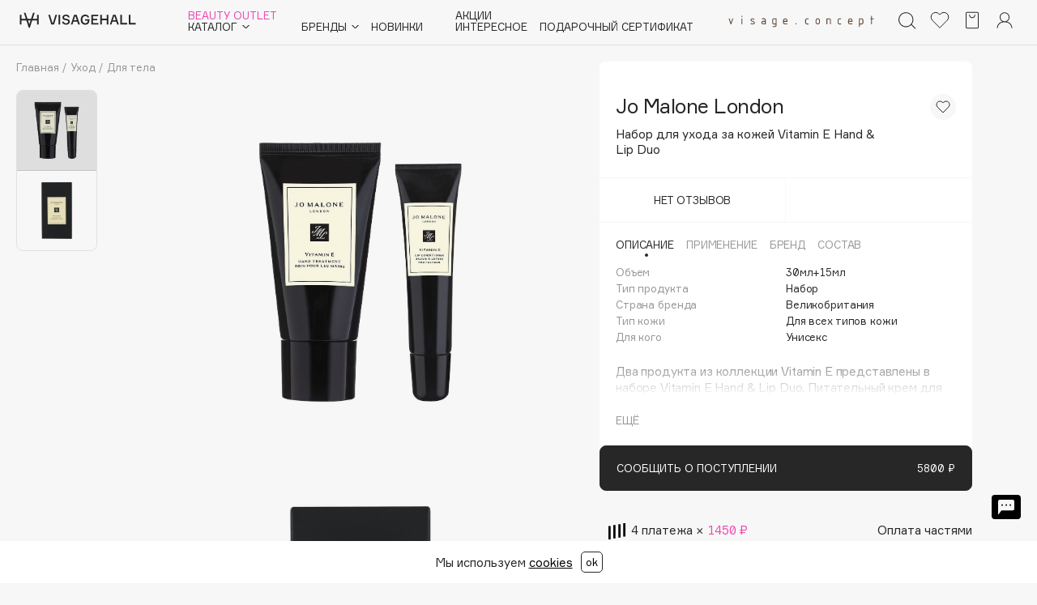

--- FILE ---
content_type: text/html
request_url: https://visagehall.ru/catalog/ukhod/ukhod-za-telom/nabor-dlya-ukhoda-za-kozhey-vitamin-e-hand-lip-duo.00270889/
body_size: 87942
content:
<!DOCTYPE html>
<html lang="ru" prefix="og: https://ogp.me/ns#" class="">
<head>
    <meta name="viewport"
          content="width=device-width,initial-scale=1.0,maximum-scale=1,minimal-ui,viewport-fit=cover">
    <meta http-equiv="X-UA-Compatible" content="IE=edge">
    <meta name="format-detection" content="telephone=no">
    <meta name="format-detection" content="address=no">

    <title>Jo Malone London Набор для ухода за кожей Vitamin Е Hand & Lip Duo  — купить по низкой цене в VISAGEHALL </title>
    <meta http-equiv="Content-Type" content="text/html; charset=UTF-8" />
<meta name="robots" content="index, follow" />
<meta name="keywords" content="Набор для ухода за кожей Vitamin Е Hand & Lip Duo , Jo Malone London, косметика, парфюмерия, интернет-магазин, доставка, Москва, Махачкала, Каспийск, Дербент " />
<meta name="description" content="Набор для ухода за кожей Vitamin Е Hand & Lip Duo  Jo Malone London, косметика, парфюмерия, интернет-магазин, доставка, Москва, Махачкала, Каспийск, ДербентКупить набор для ухода за кожей vitamin е hand & lip duo   Jo Malone London,  в интернет-магазине VISAGEHALL. Быстрая доставка по всей России. Подробное описание, состав, фото. " />
<link rel="canonical" href="https://visagehall.ru/catalog/ukhod/ukhod-za-telom/nabor-dlya-ukhoda-za-kozhey-vitamin-e-hand-lip-duo.00270889/" />
<script type="text/javascript" data-skip-moving="true">(function(w, d) {var v = w.frameCacheVars = {'CACHE_MODE':'HTMLCACHE','storageBlocks':[],'dynamicBlocks':{'header__control':'d41d8cd98f00','pB0CBO':'3c1b55de74a6','my_dynamic':'d41d8cd98f00','LkGdQn':'71652de3f7f1','XEVOpk':'9bc24b2b9a7e','g8taYv':'c668fbe42d83','rIpOz9':'510a25cd20da','0weid0':'65e77a102475'},'AUTO_UPDATE':true,'AUTO_UPDATE_TTL':'120','version':'2'};var inv = false;if (v.AUTO_UPDATE === false){if (v.AUTO_UPDATE_TTL && v.AUTO_UPDATE_TTL > 0){var lm = Date.parse(d.lastModified);if (!isNaN(lm)){var td = new Date().getTime();if ((lm + v.AUTO_UPDATE_TTL * 1000) >= td){w.frameRequestStart = false;w.preventAutoUpdate = true;return;}inv = true;}}else{w.frameRequestStart = false;w.preventAutoUpdate = true;return;}}var r = w.XMLHttpRequest ? new XMLHttpRequest() : (w.ActiveXObject ? new w.ActiveXObject("Microsoft.XMLHTTP") : null);if (!r) { return; }w.frameRequestStart = true;var m = v.CACHE_MODE; var l = w.location; var x = new Date().getTime();var q = "?bxrand=" + x + (l.search.length > 0 ? "&" + l.search.substring(1) : "");var u = l.protocol + "//" + l.host + l.pathname + q;r.open("GET", u, true);r.setRequestHeader("BX-ACTION-TYPE", "get_dynamic");r.setRequestHeader("X-Bitrix-Composite", "get_dynamic");r.setRequestHeader("BX-CACHE-MODE", m);r.setRequestHeader("BX-CACHE-BLOCKS", v.dynamicBlocks ? JSON.stringify(v.dynamicBlocks) : "");if (inv){r.setRequestHeader("BX-INVALIDATE-CACHE", "Y");}try { r.setRequestHeader("BX-REF", d.referrer || "");} catch(e) {}if (m === "APPCACHE"){r.setRequestHeader("BX-APPCACHE-PARAMS", JSON.stringify(v.PARAMS));r.setRequestHeader("BX-APPCACHE-URL", v.PAGE_URL ? v.PAGE_URL : "");}r.onreadystatechange = function() {if (r.readyState != 4) { return; }var a = r.getResponseHeader("BX-RAND");var b = w.BX && w.BX.frameCache ? w.BX.frameCache : false;if (a != x || !((r.status >= 200 && r.status < 300) || r.status === 304 || r.status === 1223 || r.status === 0)){var f = {error:true, reason:a!=x?"bad_rand":"bad_status", url:u, xhr:r, status:r.status};if (w.BX && w.BX.ready && b){BX.ready(function() {setTimeout(function(){BX.onCustomEvent("onFrameDataRequestFail", [f]);}, 0);});}w.frameRequestFail = f;return;}if (b){b.onFrameDataReceived(r.responseText);if (!w.frameUpdateInvoked){b.update(false);}w.frameUpdateInvoked = true;}else{w.frameDataString = r.responseText;}};r.send();var p = w.performance;if (p && p.addEventListener && p.getEntries && p.setResourceTimingBufferSize){var e = 'resourcetimingbufferfull';var h = function() {if (w.BX && w.BX.frameCache && w.BX.frameCache.frameDataInserted){p.removeEventListener(e, h);}else {p.setResourceTimingBufferSize(p.getEntries().length + 50);}};p.addEventListener(e, h);}})(window, document);</script>
<script type="text/javascript" data-skip-moving="true">(function(w, d, n) {var cl = "bx-core";var ht = d.documentElement;var htc = ht ? ht.className : undefined;if (htc === undefined || htc.indexOf(cl) !== -1){return;}var ua = n.userAgent;if (/(iPad;)|(iPhone;)/i.test(ua)){cl += " bx-ios";}else if (/Windows/i.test(ua)){cl += ' bx-win';}else if (/Macintosh/i.test(ua)){cl += " bx-mac";}else if (/Linux/i.test(ua) && !/Android/i.test(ua)){cl += " bx-linux";}else if (/Android/i.test(ua)){cl += " bx-android";}cl += (/(ipad|iphone|android|mobile|touch)/i.test(ua) ? " bx-touch" : " bx-no-touch");cl += w.devicePixelRatio && w.devicePixelRatio >= 2? " bx-retina": " bx-no-retina";var ieVersion = -1;if (/AppleWebKit/.test(ua)){cl += " bx-chrome";}else if (/Opera/.test(ua)){cl += " bx-opera";}else if (/Firefox/.test(ua)){cl += " bx-firefox";}ht.className = htc ? htc + " " + cl : cl;})(window, document, navigator);</script>


<link href="/bitrix/js/ui/design-tokens/dist/ui.design-tokens.css?167401711024720" type="text/css"  rel="stylesheet" />
<link href="/bitrix/js/ui/fonts/opensans/ui.font.opensans.css?16740169492555" type="text/css"  rel="stylesheet" />
<link href="/bitrix/js/main/popup/dist/main.popup.bundle.css?171391740429861" type="text/css"  rel="stylesheet" />
<link href="/bitrix/cache/css/s1/visagehall_new/page_1cd80c289e9e064d6e6248f3fee58d80/page_1cd80c289e9e064d6e6248f3fee58d80_v1.css?176922162618342" type="text/css"  rel="stylesheet" />
<link href="/bitrix/cache/css/s1/visagehall_new/template_3e0bf534b1296a4150770c1b278b1dc9/template_3e0bf534b1296a4150770c1b278b1dc9_v1.css?1769221624477564" type="text/css"  data-template-style="true" rel="stylesheet" />







    <meta property="og:title" content="Набор для ухода за кожей Vitamin Е Hand & Lip Duo ">
    <meta property="og:type" content="">
    <meta property="og:image" content="https://visagehall.ru/api/site/products/209319/image">
    <meta property="og:url" content="">
    <meta property="og:description" content="Два продукта из коллекции Vitamin E представлены в наборе Vitamin E Hand & Lip Duo. Питательный крем для рук, обогащенный витамином Е, обеспечивает оптимальный уход за кожей. Бальзам для губ, обогащенный витамином Е, питает, смягчает и разглаживает нежную кожу. Обладает легким ароматом ментола. ">
    <meta property="og:site_name" content="VISAGEHALL">
    

    <!--    <meta name="theme-color" content="#ec47ae">-->
    <link rel="apple-touch-icon" sizes="57x57" href="/local/templates/visagehall_new/assets/images/icons/favicon_new.svg">
    <link rel="apple-touch-icon" sizes="60x60" href="/local/templates/visagehall_new/assets/images/icons/favicon_new.svg">
    <link rel="apple-touch-icon" sizes="72x72" href="/local/templates/visagehall_new/assets/images/icons/favicon_new.svg">
    <link rel="apple-touch-icon" sizes="76x76" href="/local/templates/visagehall_new/assets/images/icons/favicon_new.svg">
    <link rel="apple-touch-icon" sizes="114x114" href="local/templates/visagehall_new/assets/images/icons/favicon_new.svg">
    <link rel="apple-touch-icon" sizes="120x120" href="local/templates/visagehall_new/assets/images/icons/favicon_new.svg">
    <link rel="apple-touch-icon" sizes="144x144" href="/local/templates/visagehall_new/assets/images/icons/favicon_new.svg">
    <link rel="apple-touch-icon" sizes="152x152" href="/local/templates/visagehall_new/assets/images/icons/favicon_new.svg">
    <link rel="apple-touch-icon" sizes="180x180" href="/local/templates/visagehall_new/assets/images/icons/favicon_new.svg">
    <link rel="icon" type="image/png" sizes="192x192" href="/local/templates/visagehall_new/assets/images/icons/favicon_new.svg">
    <link rel="icon" type="image/png" sizes="32x32" href="/local/templates/visagehall_new/assets/images/icons/favicon_new.svg">
    <link rel="icon" type="image/png" sizes="96x96" href="/local/templates/visagehall_new/assets/images/icons/favicon_new.svg">
    <link rel="icon" type="image/png" sizes="16x16" href="/local/templates/visagehall_new/assets/images/icons/favicon_new.svg">
    <link rel="mask-icon" href="/local/templates/visagehall_new/assets/images/icons/favicon_new.svg" color="#E8388B">
    <link rel="manifest" href="/new_icons/manifest.json">
    <meta name="msapplication-TileColor" content="#ec47ae">
    <meta name="msapplication-TileImage" content="/local/templates/visagehall_new/assets/images/icons/favicon_new.svg">

    <!-- iOs app -->
    <meta name="apple-itunes-app" content="app-id=1230192568">

    <meta name="mailru-verification" content="803b623cf6a0fd99"/>
                <script data-skip-moving="true">

            window.dataLayer = [];
        </script>

        <!-- Yandex.Metrika counter -->
                <noscript><div><img src="https://mc.yandex.ru/watch/33707524" style="position:absolute; left:-9999px;" alt="" /></div></noscript>
        <!-- /Yandex.Metrika counter -->



            <script type="application/ld+json">{
            "@context": "https:\/\/schema.org",
            "@type": "Organization",
            "name": "VISAGEHALL",
            "url": "https://visagehall.ru/",
            "logo": "https://visagehall.ru/upload/images_new_icon/933x933.svg?v=2",
            "address": {
                "@type": "PostalAddress",
                "streetAddress": "Ярагского, 92",
                "addressLocality": "Махачкала",
                "addressRegion": "Дагестан",
                "postalCode": "367003",
                "addressCountry": "RU"
            },
            "contactPoint": {
                "@type": "ContactPoint",
                "contactType": "\u0421\u043b\u0443\u0436\u0431\u0430 \u043f\u043e\u0434\u0434\u0435\u0440\u0436\u043a\u0438 \u043a\u043b\u0438\u0435\u043d\u0442\u043e\u0432",
                "telephone": "+7 800 700 33 37",
                "email": "info@visagehall.ru"
            },
            "sameAs": [
                "https://t.me/visage_hall",
                "https://vk.com/visage_hall",
                "https://instagram.com/visage_hall"
            ]
        }</script>
        <!-- recaptcha start-->
        <style>
        .grecaptcha-badge {
            display: none !important;
        }
		.popmechanic-js-container{
			display: none !important;
		}
    </style>
    <!-- recaptcha end-->
    <!-- mindbox integration -->
        </head>
<body >

<!--
 -->

<header class="header  " data-header>
        <div class="header__wrap">
        <div class="container header__container">
            <div class="header__mtoggle">
                <a href="#" class="mtoggle" data-mtoggle>
                    <span class="mtoggle__icon"></span>
                </a>
            </div>

                        
            <div class="header__brand">
                <a href="/" class="brand">
                    <svg width="152" height="40">
                        <use xlink:href="#icon-vh_new_header_logo_v1"></use>
                    </svg>
                    <style>
                        .header__brand a {
                            fill: #272727;
                        }
                        .header__brand a:hover {
                            fill: #ec47ae!important;
                        }
                    </style>
<!--                    <img src="/local/templates/visagehall_new/images/VH_Logotype_Horizontal_v1.svg">-->
                    <!--<img src="/local/templates/visagehall_new/assets/images/logo.svg"
                         width="152"
                         height="13"
                         alt="логотип"
                         class="brand__img">
                    <img src="/local/templates/visagehall_new/assets/images/logo-white.svg"
                         width="152"
                         height="13"
                         alt="логотип visagehall"
                         class="brand__img brand__img--white">-->
                </a>
            </div>
<style>
	.popmechanic-items{
        display: none!important;
	}
    .desktop_catalog{
        display: flex;
    }
    .mobile_catalog{
        display: none;
        padding-right: 20px;
    }
    @media (max-width: 1024px) {
        .desktop_catalog{
            display: none;
        }
        .mobile_catalog{
            display: block;
        }
    }

</style>
            <div class="header__nav">
                <nav class="mnav" data-nav>
                    <div class="mnav__wrap">
                        <div class="mnav__menu">
                            <div class="main-menu desktop_catalog">
                                <div class="main-menu__wrapper">
                                    <div class="main-menu__el main-menu__el--column">
                                        <div class="main-menu__el" data-menu-el>
                                                                                            <a href="/catalog/action/" class="main-menu__link main-menu__link--sale">
                                                    Beauty Outlet                                                </a>
                                                                                    </div>

                                        <div class="main-menu__el" data-menu-el>
                                            <a style="max-width: 76px" class="main-menu__link main-menu__link--dropdown main-menu__link--catalog"
                                               data-dropdown-toggle="catalog-menu">
                                                Каталог

                                                <svg width="9" height="4">
                                                    <use xlink:href="#icon-arrow-down"></use>
                                                </svg>
                                            </a>
                                        </div>
                                    </div>

                                    <div class="main-menu__el" data-menu-el>
                                        <a class="main-menu__link main-menu__link--dropdown main-menu__link--brands"
                                           data-dropdown-toggle="brands-menu">
                                            Бренды

                                            <svg width="9" height="4">
                                                <use xlink:href="#icon-arrow-down"></use>
                                            </svg>
                                        </a>
                                    </div>

                                    <div class="main-menu__el" data-menu-el>
                                        <a href="/catalog/vh-new/"
                                           class="main-menu__link">
                                            Новинки
                                        </a>
                                    </div>
                                </div>
                                <div class="main-menu__wrapper">
                                    <div class="main-menu__el main-menu__el--column">
                                        <div class="main-menu__el" data-menu-el>
                                                                                            <a href="/blog/news/" class="main-menu__link">Акции</a>
                                                                                    </div>

                                        <div class="main-menu__el" data-menu-el>
                                                                                            <a href="/blog/events/" class="main-menu__link">Интересное</a>
                                                                                    </div>
                                    </div>

                                    <div class="main-menu__el">
                                                                                    <a href="/certificate/"
                                               class="main-menu__link">
                                                Подарочный сертификат
                                            </a>
                                                                            </div>

                                                                    </div>

                                <div class="main-menu__wrapper main-menu__wrapper__vc">
                                    <div class="main-menu__el" style="cursor: pointer" data-menu-el="">
                                        <a href="https://visageconcept.com/" target="_blank">
                                            <img src="/local/templates/visagehall_new/assets/images/header/logo_concept.svg" style="margin-left: 3px;margin-top: 5px;width: 180px;">
                                        </a>
                                    </div>
                                </div>

                            </div>
                            <div class="main-menu mobile_catalog">
                                <div class="main-menu__wrapper">
                                    <div class="main-menu__el main-menu__el--column">

                                        <div class="main-menu__el" data-menu-el>
                                            <a href="/catalog/vh-new/"
                                               class="main-menu__link">
                                                Новинки
                                                <span>></span>
                                            </a>
                                        </div>
                                        <div class="main-menu__el" data-menu-el>
                                            <a class="main-menu__link main-menu__link--dropdown main-menu__link--catalog"
                                               data-dropdown-toggle="catalog-menu">
                                                Каталог
                                                <span>></span>
                                                <svg width="9" height="4">
                                                    <use xlink:href="#icon-arrow-down"></use>
                                                </svg>
                                            </a>
                                        </div>
                                    </div>

                                    <div class="main-menu__el" data-menu-el>
                                        <a class="main-menu__link main-menu__link--dropdown main-menu__link--brands"
                                           data-dropdown-toggle="brands-menu">
                                            Бренды
                                            <span>></span>
                                            <svg width="9" height="4">
                                                <use xlink:href="#icon-arrow-down"></use>
                                            </svg>
                                        </a>
                                    </div>


                                </div>

                                <div class="main-menu__wrapper">
                                    <div class="main-menu__el main-menu__el--column">
                                        <div class="main-menu__el" data-menu-el>
                                                                                            <a href="/blog/news/" class="main-menu__link">Акции  <span>></span> </a>
                                                                                    </div>

                                        <div class="main-menu__el" data-menu-el>
                                                                                            <a href="/blog/events/" class="main-menu__link">Интересное  <span>></span> </a>
                                                                                    </div>
                                    </div>

                                    <div class="main-menu__el">
                                                                                    <a href="/certificate/"
                                               class="main-menu__link">
                                                Подарочный сертификат
                                                <span>></span>  </a>
                                                                            </div>

                                                                    </div>
                                <div class="main-menu__el" data-menu-el>
                                                                            <a href="/catalog/action/" class="main-menu__link main-menu__link--sale">
                                            Beauty Outlet                                            <span>></span>
                                        </a>
                                                                    </div>
                                <div class="main-menu__wrapper">
                                    <div class="main-menu__el" style="margin-top: 34px; cursor: pointer" data-menu-el="">
                                        <a href="https://visageconcept.com/" class="main-menu__link" target="_blank">
                                            <img src="/local/templates/visagehall_new/assets/images/header/logo_concept.svg" style="margin-left: 3px;margin-top: 5px;width: 180px;">
                                            <span>></span>
                                        </a>
                                    </div>
                                </div>

                            </div>
                        </div>
                    </div>
                </nav>
            </div>

            <div class="header__control">
                <div id="bxdynamic_header__control_start" style="display:none"></div><div id="bxdynamic_header__control_end" style="display:none"></div>            </div>

            <div class="header__contacts">
                <a href="tel:+78007003337" class="header__contacts-link">8-800-700-33-37</a>
                <a href="mailto:info@visagehall.ru" class="header__contacts-link">info@visagehall.ru</a>
            </div>

        </div>
    </div>
    <div id="bxdynamic_pB0CBO_start" style="display:none"></div><div class="header-catalog" data-catalog="/bitrix/services/main/ajax.php?c=next%3Aheader.catalog&mode=class&action=load">
    <div class="container">
        <div class="header-catalog__breadcrumbs hidden"
             data-catalog-breadcrumbs>
            <a class="header-catalog__back" data-catalog-back>
                <svg width="8" height="9">
                    <use xlink:href="#icon-arrow"></use>
                </svg>

                Назад</a>
            <span>|</span>
            <a class="header-catalog__current" data-catalog-current>Уход</a>
        </div>

        <div class="header-catalog__wrapper">
                        <div class="header-catalog__left">
    <div class="header-catalog__level header-catalog__level--1 active"
         data-catalog-level="0">
        <ul class="header-catalog__list" style="max-width: 330px;">
            <li class="header-catalog__close" data-catalog-close>
                <svg width="8" height="9">
                    <use xlink:href="#icon-arrow"></use>
                </svg>

                Каталог
            </li>
                                                <li class="header-catalog__item">
                        <a class="header-catalog__link" style="max-width: 290px; display: inline-block; color:  #ec47ae;"
                        data-catalog-link="2956"
                        href="/catalog/action/">Beauty Outlet                                                    </a>
                    </li>
                                                                <li class="header-catalog__item">
                        <a class="header-catalog__link" style="max-width: 290px; display: inline-block; color:  #272727;"
                           data-catalog-link="1613">Макияж                                                    </a>
                    </li>
                                                                <li class="header-catalog__item">
                        <a class="header-catalog__link" style="max-width: 290px; display: inline-block; color:  #272727;"
                           data-catalog-link="1616">Уход                                                    </a>
                    </li>
                                                                <li class="header-catalog__item">
                        <a class="header-catalog__link" style="max-width: 290px; display: inline-block; color:  #272727;"
                           data-catalog-link="1617">Ароматы                                                    </a>
                    </li>
                                                                <li class="header-catalog__item">
                        <a class="header-catalog__link" style="max-width: 290px; display: inline-block; color:  #272727;"
                           data-catalog-link="1614">Азия                                                    </a>
                    </li>
                                                                <li class="header-catalog__item">
                        <a class="header-catalog__link" style="max-width: 290px; display: inline-block; color:  #272727;"
                           data-catalog-link="1615">Подарки                                                    </a>
                    </li>
                                                                <li class="header-catalog__item">
                        <a class="header-catalog__link" style="max-width: 290px; display: inline-block; color:  #272727;"
                           data-catalog-link="3266">Для мужчин                                                    </a>
                    </li>
                                                                <li class="header-catalog__item">
                        <a class="header-catalog__link" style="max-width: 290px; display: inline-block; color:  #272727;"
                           data-catalog-link="3223">Детям                                                    </a>
                    </li>
                                                                <li class="header-catalog__item">
                        <a class="header-catalog__link" style="max-width: 290px; display: inline-block; color:  #272727;"
                           data-catalog-link="3265">Для дома                                                    </a>
                    </li>
                                                                <li class="header-catalog__item">
                        <a class="header-catalog__link" style="max-width: 290px; display: inline-block; color:  #272727;"
                           data-catalog-link="3264">Техника                                                    </a>
                    </li>
                                    </ul>
    </div>

    <div class="header-catalog__level header-catalog__level--2 inactive"
         data-catalog-level="1"></div>
    <div class="header-catalog__level header-catalog__level--3 inactive"
         data-catalog-level="2"></div>
    <div class="header-catalog__level header-catalog__level--4 inactive"
         data-catalog-level="3"></div>
    <div class="header-catalog__level header-catalog__level--5 inactive"
         data-catalog-level="4"></div>
    <div class="header-catalog__level header-catalog__level--6 inactive"
         data-catalog-level="5"></div>
</div>

            <div class="header-catalog__right">
                                    
<a href="/blog/news/beauty_start.html" class="header-catalog__promo header-promo" data-catalog-promo>
    <!--Промо-блок (только на первом уровне header-catalog-->
    <div class="header-promo__image-wrapper">
        <div class="inner">
            <img src="/upload/resize_cache/iblock/c5b/1144_700_2/btkezdzzq36ihrha3obzigw5t0hwn7kb.jpg"
                 width="572" height="350" alt="промо-блок">
                    </div>
    </div>

    <div class="header-promo__content">
        <p style="font-size: 25px;  color: black">Beauty start</p>
        <p class="subheadline"></p>
                    <p class="caption caption--uppercase">1 янв - 31 янв</p>
            </div>
</a>

                
                <div class="header-catalog__goods header-goods hidden" data-catalog-goods>
                    <div class="nx-list-slider">
                        <div class="nx-list-slider__slider" data-list-slider="header-goods">
                            <div class="swiper-wrapper" data-ajax-goods>
                            </div>
                        </div>
                    </div>
                </div>
            </div>
        </div>
    </div>
</div>
<div id="bxdynamic_pB0CBO_end" style="display:none"></div>    
<div class="header-brands" style="display: none" data-brands>
    <div class="container">

        <div class="header-brands__wrapper">
            <div class="header-brands__left">
                <div class="brand-search">
                    <label class="brand-search__label">
                        <svg class="brand-search__label-find" width="25" height="25">
                            <use xlink:href="#icon-search"></use>
                        </svg>

                        <input class="brand-search__input" type="text"
                               placeholder="Найти бренд" data-brand-search>
                        <a class="search-catalog__clear brand-search__label-clear js-form-reset" data-brand-clear>
                            <svg width="24" height="24">
                                <use xlink:href="#icon-clear"></use>
                            </svg>
                        </a>
                    </label>

                    <div class="brand-search__letters letters">
                        <ul class="letters__list">
                            <button data-letter="#brand_favorite"
                                    class="hidden_likes actions__item active actions__item_brand_"></button>
                                                                                                                                                                                            <li class="letters__item letters__item--digits ">
                                    <a data-letter="#brand_0-9"
                                       class="letters__letter">0 - 9</a>
                                </li>
                                                                                                                                                                                            <li class="letters__item  ">
                                    <a data-letter="#brand_A"
                                       class="letters__letter">A</a>
                                </li>
                                                                                                                                                                                            <li class="letters__item  ">
                                    <a data-letter="#brand_B"
                                       class="letters__letter">B</a>
                                </li>
                                                                                                                                                                                            <li class="letters__item  ">
                                    <a data-letter="#brand_C"
                                       class="letters__letter">C</a>
                                </li>
                                                                                                                                                                                            <li class="letters__item  ">
                                    <a data-letter="#brand_D"
                                       class="letters__letter">D</a>
                                </li>
                                                                                                                                                                                            <li class="letters__item  ">
                                    <a data-letter="#brand_E"
                                       class="letters__letter">E</a>
                                </li>
                                                                                                                                                                                            <li class="letters__item  ">
                                    <a data-letter="#brand_F"
                                       class="letters__letter">F</a>
                                </li>
                                                                                                                                                                                            <li class="letters__item  ">
                                    <a data-letter="#brand_G"
                                       class="letters__letter">G</a>
                                </li>
                                                                                                                                                                                            <li class="letters__item  ">
                                    <a data-letter="#brand_H"
                                       class="letters__letter">H</a>
                                </li>
                                                                                                                                                                                            <li class="letters__item  ">
                                    <a data-letter="#brand_I"
                                       class="letters__letter">I</a>
                                </li>
                                                                                                                                                                                            <li class="letters__item  ">
                                    <a data-letter="#brand_J"
                                       class="letters__letter">J</a>
                                </li>
                                                                                                                                                                                            <li class="letters__item  ">
                                    <a data-letter="#brand_K"
                                       class="letters__letter">K</a>
                                </li>
                                                                                                                                                                                            <li class="letters__item  ">
                                    <a data-letter="#brand_L"
                                       class="letters__letter">L</a>
                                </li>
                                                                                                                                                                                            <li class="letters__item  ">
                                    <a data-letter="#brand_M"
                                       class="letters__letter">M</a>
                                </li>
                                                                                                                                                                                            <li class="letters__item  ">
                                    <a data-letter="#brand_N"
                                       class="letters__letter">N</a>
                                </li>
                                                                                                                                                                                            <li class="letters__item  ">
                                    <a data-letter="#brand_O"
                                       class="letters__letter">O</a>
                                </li>
                                                                                                                                                                                            <li class="letters__item  ">
                                    <a data-letter="#brand_P"
                                       class="letters__letter">P</a>
                                </li>
                                                                                                                                                                                            <li class="letters__item  ">
                                    <a data-letter="#brand_Q"
                                       class="letters__letter">Q</a>
                                </li>
                                                                                                                                                                                            <li class="letters__item  ">
                                    <a data-letter="#brand_R"
                                       class="letters__letter">R</a>
                                </li>
                                                                                                                                                                                            <li class="letters__item  ">
                                    <a data-letter="#brand_S"
                                       class="letters__letter">S</a>
                                </li>
                                                                                                                                                                                            <li class="letters__item  ">
                                    <a data-letter="#brand_T"
                                       class="letters__letter">T</a>
                                </li>
                                                                                                                                                                                            <li class="letters__item  ">
                                    <a data-letter="#brand_U"
                                       class="letters__letter">U</a>
                                </li>
                                                                                                                                                                                            <li class="letters__item  ">
                                    <a data-letter="#brand_V"
                                       class="letters__letter">V</a>
                                </li>
                                                                                                                                                                                            <li class="letters__item  ">
                                    <a data-letter="#brand_W"
                                       class="letters__letter">W</a>
                                </li>
                                                                                                                                                                                            <li class="letters__item  ">
                                    <a data-letter="#brand_X"
                                       class="letters__letter">X</a>
                                </li>
                                                                                                                                                                                            <li class="letters__item  ">
                                    <a data-letter="#brand_Y"
                                       class="letters__letter">Y</a>
                                </li>
                                                                                                                                                                                            <li class="letters__item  ">
                                    <a data-letter="#brand_Z"
                                       class="letters__letter">Z</a>
                                </li>
                                                                                                                                                                                            <li class="letters__item letters__item--russian ">
                                    <a data-letter="#brand_А-Я"
                                       class="letters__letter">А - Я</a>
                                </li>
                                                    </ul>
                    </div>

                    <noindex>
                        <p class="brand-search__no-result subheadline hidden" data-brands-no-results>По вашему запросу
                            не найдено соответствий</p>
                    </noindex>

                    <div class="brand-search__content">
                        
                                                    <div class="brand-search__wrapper brand-search__popular">
                                <p class="brand-search__title">Популярные</p>

                                <ul class="brand-search__list">
                                                                            <li style="display: flex" class="brand-search__item">
                                            <button
                                                    class=" hidden_likes actions__item actions__item_brand"
                                                    data-brand-id="1704"
                                                    data-brand-name="Dior"
                                                    data-brand-link="/brands/dior/"></button>
                                            <a style="cursor: pointer" href="/brands/dior/"
                                               class="subheadline">Dior</a>
                                                                                                                                </li>
                                                                            <li style="display: flex" class="brand-search__item">
                                            <button
                                                    class=" hidden_likes actions__item actions__item_brand"
                                                    data-brand-id="2221"
                                                    data-brand-name="Nashi Argan"
                                                    data-brand-link="/brands/nashi-argan/"></button>
                                            <a style="cursor: pointer" href="/brands/nashi-argan/"
                                               class="subheadline">Nashi Argan</a>
                                                                                                                                </li>
                                                                            <li style="display: flex" class="brand-search__item">
                                            <button
                                                    class=" hidden_likes actions__item actions__item_brand"
                                                    data-brand-id="5017"
                                                    data-brand-name="d'Alba"
                                                    data-brand-link="/brands/d-alba/"></button>
                                            <a style="cursor: pointer" href="/brands/d-alba/"
                                               class="subheadline">d'Alba</a>
                                                                                                                                </li>
                                                                            <li style="display: flex" class="brand-search__item">
                                            <button
                                                    class=" hidden_likes actions__item actions__item_brand"
                                                    data-brand-id="2063"
                                                    data-brand-name="Zielinski & Rozen"
                                                    data-brand-link="/brands/zielinski-rozen/"></button>
                                            <a style="cursor: pointer" href="/brands/zielinski-rozen/"
                                               class="subheadline">Zielinski & Rozen</a>
                                                                                                                                </li>
                                                                            <li style="display: flex" class="brand-search__item">
                                            <button
                                                    class=" hidden_likes actions__item actions__item_brand"
                                                    data-brand-id="1980"
                                                    data-brand-name="SHIKstudio"
                                                    data-brand-link="/brands/shikstudio/"></button>
                                            <a style="cursor: pointer" href="/brands/shikstudio/"
                                               class="subheadline">SHIKstudio</a>
                                                                                                                                </li>
                                                                            <li style="display: flex" class="brand-search__item">
                                            <button
                                                    class=" hidden_likes actions__item actions__item_brand"
                                                    data-brand-id="1962"
                                                    data-brand-name="Romanovamakeup"
                                                    data-brand-link="/brands/romanovamakeup/"></button>
                                            <a style="cursor: pointer" href="/brands/romanovamakeup/"
                                               class="subheadline">Romanovamakeup</a>
                                                                                                                                </li>
                                                                            <li style="display: flex" class="brand-search__item">
                                            <button
                                                    class=" hidden_likes actions__item actions__item_brand"
                                                    data-brand-id="2077"
                                                    data-brand-name="Tom Ford"
                                                    data-brand-link="/brands/tom-ford/"></button>
                                            <a style="cursor: pointer" href="/brands/tom-ford/"
                                               class="subheadline">Tom Ford</a>
                                                                                                                                </li>
                                                                            <li style="display: flex" class="brand-search__item">
                                            <button
                                                    class=" hidden_likes actions__item actions__item_brand"
                                                    data-brand-id="1781"
                                                    data-brand-name="HFC"
                                                    data-brand-link="/brands/hfc/"></button>
                                            <a style="cursor: pointer" href="/brands/hfc/"
                                               class="subheadline">HFC</a>
                                                                                                                                </li>
                                                                            <li style="display: flex" class="brand-search__item">
                                            <button
                                                    class=" hidden_likes actions__item actions__item_brand"
                                                    data-brand-id="5138"
                                                    data-brand-name="The Act"
                                                    data-brand-link="/brands/the-act/"></button>
                                            <a style="cursor: pointer" href="/brands/the-act/"
                                               class="subheadline">The Act</a>
                                                                                                                                </li>
                                                                            <li style="display: flex" class="brand-search__item">
                                            <button
                                                    class=" hidden_likes actions__item actions__item_brand"
                                                    data-brand-id="4981"
                                                    data-brand-name="K18"
                                                    data-brand-link="/brands/k18/"></button>
                                            <a style="cursor: pointer" href="/brands/k18/"
                                               class="subheadline">K18</a>
                                                                                                                                </li>
                                                                            <li style="display: flex" class="brand-search__item">
                                            <button
                                                    class=" hidden_likes actions__item actions__item_brand"
                                                    data-brand-id="1736"
                                                    data-brand-name="Estée Lauder"
                                                    data-brand-link="/brands/estee-lauder/"></button>
                                            <a style="cursor: pointer" href="/brands/estee-lauder/"
                                               class="subheadline">Estée Lauder</a>
                                                                                                                                </li>
                                                                            <li style="display: flex" class="brand-search__item">
                                            <button
                                                    class=" hidden_likes actions__item actions__item_brand"
                                                    data-brand-id="1677"
                                                    data-brand-name="Clarins"
                                                    data-brand-link="/brands/clarins/"></button>
                                            <a style="cursor: pointer" href="/brands/clarins/"
                                               class="subheadline">Clarins</a>
                                                                                                                                </li>
                                    
                                </ul>
                            </div>
                        
                                                    <div id="brand_0-9" class="brand-search__wrapper" data-brand-group>
                                <p class="brand-search__title">0 - 9</p>
                                <ul class="brand-search__list">
                                                                            <li style="display: flex" class="brand-search__item" data-brand-item>
                                            <button
                                                    class=" hidden_likes  actions__item actions__item_brand"
                                                    data-brand-id="5128"
                                                    data-brand-name="100BON"
                                                    data-brand-link="/brands/100bon/"></button>
                                            <a style="cursor: pointer" href="/brands/100bon/"
                                               class="subheadline">100BON</a>
                                                                                                                                </li>
                                                                            <li style="display: flex" class="brand-search__item" data-brand-item>
                                            <button
                                                    class=" active hidden_likes  actions__item actions__item_brand"
                                                    data-brand-id="5671"
                                                    data-brand-name="22|11"
                                                    data-brand-link="/brands/22_11/"></button>
                                            <a style="cursor: pointer" href="/brands/22_11/"
                                               class="subheadline">22|11</a>
                                                                                                                                </li>
                                                                    </ul>
                            </div>
                                                    <div id="brand_A" class="brand-search__wrapper" data-brand-group>
                                <p class="brand-search__title">A</p>
                                <ul class="brand-search__list">
                                                                            <li style="display: flex" class="brand-search__item" data-brand-item>
                                            <button
                                                    class=" active hidden_likes  actions__item actions__item_brand"
                                                    data-brand-id="1584"
                                                    data-brand-name="Acca Kappa"
                                                    data-brand-link="/brands/acca-kappa/"></button>
                                            <a style="cursor: pointer" href="/brands/acca-kappa/"
                                               class="subheadline">Acca Kappa</a>
                                                                                                                                </li>
                                                                            <li style="display: flex" class="brand-search__item" data-brand-item>
                                            <button
                                                    class=" hidden_likes  actions__item actions__item_brand"
                                                    data-brand-id="1585"
                                                    data-brand-name="Acqua di Parma"
                                                    data-brand-link="/brands/acqua-di-parma/"></button>
                                            <a style="cursor: pointer" href="/brands/acqua-di-parma/"
                                               class="subheadline">Acqua di Parma</a>
                                                                                                                                </li>
                                                                            <li style="display: flex" class="brand-search__item" data-brand-item>
                                            <button
                                                    class=" hidden_likes  actions__item actions__item_brand"
                                                    data-brand-id="5234"
                                                    data-brand-name="Acque di Italia"
                                                    data-brand-link="/brands/acque-di-italia/"></button>
                                            <a style="cursor: pointer" href="/brands/acque-di-italia/"
                                               class="subheadline">Acque di Italia</a>
                                                                                                                                </li>
                                                                            <li style="display: flex" class="brand-search__item" data-brand-item>
                                            <button
                                                    class=" hidden_likes  actions__item actions__item_brand"
                                                    data-brand-id="5019"
                                                    data-brand-name="Adele for you"
                                                    data-brand-link="/brands/adele-for-you/"></button>
                                            <a style="cursor: pointer" href="/brands/adele-for-you/"
                                               class="subheadline">Adele for you</a>
                                                                                                                                </li>
                                                                            <li style="display: flex" class="brand-search__item" data-brand-item>
                                            <button
                                                    class=" active hidden_likes  actions__item actions__item_brand"
                                                    data-brand-id="5442"
                                                    data-brand-name="Advante"
                                                    data-brand-link="/brands/advante/"></button>
                                            <a style="cursor: pointer" href="/brands/advante/"
                                               class="subheadline">Advante</a>
                                                                                                                                        <img style="padding-right: 5px; " src="/local/templates/visagehall_new/images/img/exclusive.svg">
                                                                                    </li>
                                                                            <li style="display: flex" class="brand-search__item" data-brand-item>
                                            <button
                                                    class=" active hidden_likes  actions__item actions__item_brand"
                                                    data-brand-id="4810"
                                                    data-brand-name="Aesop"
                                                    data-brand-link="/brands/aesop/"></button>
                                            <a style="cursor: pointer" href="/brands/aesop/"
                                               class="subheadline">Aesop</a>
                                                                                                                                </li>
                                                                            <li style="display: flex" class="brand-search__item" data-brand-item>
                                            <button
                                                    class=" active hidden_likes  actions__item actions__item_brand"
                                                    data-brand-id="5362"
                                                    data-brand-name="Age Stop"
                                                    data-brand-link="/brands/age-stop/"></button>
                                            <a style="cursor: pointer" href="/brands/age-stop/"
                                               class="subheadline">Age Stop</a>
                                                                                                                                        <img style="padding-right: 5px; " src="/local/templates/visagehall_new/images/img/exclusive.svg">
                                                                                    </li>
                                                                            <li style="display: flex" class="brand-search__item" data-brand-item>
                                            <button
                                                    class=" active hidden_likes  actions__item actions__item_brand"
                                                    data-brand-id="1589"
                                                    data-brand-name="Ajmal"
                                                    data-brand-link="/brands/ajmal/"></button>
                                            <a style="cursor: pointer" href="/brands/ajmal/"
                                               class="subheadline">Ajmal</a>
                                                                                                                                </li>
                                                                            <li style="display: flex" class="brand-search__item" data-brand-item>
                                            <button
                                                    class=" hidden_likes  actions__item actions__item_brand"
                                                    data-brand-id="5715"
                                                    data-brand-name="Alfaparf Milano"
                                                    data-brand-link="/brands/alfaparf-milano/"></button>
                                            <a style="cursor: pointer" href="/brands/alfaparf-milano/"
                                               class="subheadline">Alfaparf Milano</a>
                                                                                                                                </li>
                                                                            <li style="display: flex" class="brand-search__item" data-brand-item>
                                            <button
                                                    class=" hidden_likes  actions__item actions__item_brand"
                                                    data-brand-id="5203"
                                                    data-brand-name="Alix Avien"
                                                    data-brand-link="/brands/alix-avien/"></button>
                                            <a style="cursor: pointer" href="/brands/alix-avien/"
                                               class="subheadline">Alix Avien</a>
                                                                                                                                </li>
                                                                            <li style="display: flex" class="brand-search__item" data-brand-item>
                                            <button
                                                    class=" active hidden_likes  actions__item actions__item_brand"
                                                    data-brand-id="4731"
                                                    data-brand-name="Allies of Skin"
                                                    data-brand-link="/brands/allies-of-skin/"></button>
                                            <a style="cursor: pointer" href="/brands/allies-of-skin/"
                                               class="subheadline">Allies of Skin</a>
                                                                                                                                </li>
                                                                            <li style="display: flex" class="brand-search__item" data-brand-item>
                                            <button
                                                    class=" hidden_likes  actions__item actions__item_brand"
                                                    data-brand-id="5046"
                                                    data-brand-name="Alvin D'or"
                                                    data-brand-link="/brands/alvin-d-or/"></button>
                                            <a style="cursor: pointer" href="/brands/alvin-d-or/"
                                               class="subheadline">Alvin D'or</a>
                                                                                                                                </li>
                                                                            <li style="display: flex" class="brand-search__item" data-brand-item>
                                            <button
                                                    class=" hidden_likes  actions__item actions__item_brand"
                                                    data-brand-id="5658"
                                                    data-brand-name="AMAN"
                                                    data-brand-link="/brands/aman/"></button>
                                            <a style="cursor: pointer" href="/brands/aman/"
                                               class="subheadline">AMAN</a>
                                                                                                                                </li>
                                                                            <li style="display: flex" class="brand-search__item" data-brand-item>
                                            <button
                                                    class=" hidden_likes  actions__item actions__item_brand"
                                                    data-brand-id="4858"
                                                    data-brand-name="Amina Daudova Brushes"
                                                    data-brand-link="/brands/amina-daudova-brushes/"></button>
                                            <a style="cursor: pointer" href="/brands/amina-daudova-brushes/"
                                               class="subheadline">Amina Daudova Brushes</a>
                                                                                                                                </li>
                                                                            <li style="display: flex" class="brand-search__item" data-brand-item>
                                            <button
                                                    class=" hidden_likes  actions__item actions__item_brand"
                                                    data-brand-id="1592"
                                                    data-brand-name="Amouage"
                                                    data-brand-link="/brands/amouage/"></button>
                                            <a style="cursor: pointer" href="/brands/amouage/"
                                               class="subheadline">Amouage</a>
                                                                                                                                </li>
                                                                            <li style="display: flex" class="brand-search__item" data-brand-item>
                                            <button
                                                    class=" active hidden_likes  actions__item actions__item_brand"
                                                    data-brand-id="5607"
                                                    data-brand-name="Amuleto Di Casa"
                                                    data-brand-link="/brands/amuleto-di-casa/"></button>
                                            <a style="cursor: pointer" href="/brands/amuleto-di-casa/"
                                               class="subheadline">Amuleto Di Casa</a>
                                                                                                                                </li>
                                                                            <li style="display: flex" class="brand-search__item" data-brand-item>
                                            <button
                                                    class=" active hidden_likes  actions__item actions__item_brand"
                                                    data-brand-id="5510"
                                                    data-brand-name="Angiopharm"
                                                    data-brand-link="/brands/angiopharm/"></button>
                                            <a style="cursor: pointer" href="/brands/angiopharm/"
                                               class="subheadline">Angiopharm</a>
                                                                                                                                        <img style="padding-right: 5px; " src="/local/templates/visagehall_new/images/img/exclusive.svg">
                                                                                    </li>
                                                                            <li style="display: flex" class="brand-search__item" data-brand-item>
                                            <button
                                                    class=" hidden_likes  actions__item actions__item_brand"
                                                    data-brand-id="1595"
                                                    data-brand-name="Annbeauty"
                                                    data-brand-link="/brands/annbeauty/"></button>
                                            <a style="cursor: pointer" href="/brands/annbeauty/"
                                               class="subheadline">Annbeauty</a>
                                                                                                                                </li>
                                                                            <li style="display: flex" class="brand-search__item" data-brand-item>
                                            <button
                                                    class=" hidden_likes  actions__item actions__item_brand"
                                                    data-brand-id="5668"
                                                    data-brand-name="Anua"
                                                    data-brand-link="/brands/anua/"></button>
                                            <a style="cursor: pointer" href="/brands/anua/"
                                               class="subheadline">Anua</a>
                                                                                                                                </li>
                                                                            <li style="display: flex" class="brand-search__item" data-brand-item>
                                            <button
                                                    class=" hidden_likes  actions__item actions__item_brand"
                                                    data-brand-id="5694"
                                                    data-brand-name="Aquafresh"
                                                    data-brand-link="/brands/aquafresh/"></button>
                                            <a style="cursor: pointer" href="/brands/aquafresh/"
                                               class="subheadline">Aquafresh</a>
                                                                                                                                </li>
                                                                            <li style="display: flex" class="brand-search__item" data-brand-item>
                                            <button
                                                    class=" active hidden_likes  actions__item actions__item_brand"
                                                    data-brand-id="1600"
                                                    data-brand-name="Aravia Professional"
                                                    data-brand-link="/brands/aravia-professional/"></button>
                                            <a style="cursor: pointer" href="/brands/aravia-professional/"
                                               class="subheadline">Aravia Professional</a>
                                                                                                                                </li>
                                                                            <li style="display: flex" class="brand-search__item" data-brand-item>
                                            <button
                                                    class=" hidden_likes  actions__item actions__item_brand"
                                                    data-brand-id="5048"
                                                    data-brand-name="Arcadia"
                                                    data-brand-link="/brands/arcadia/"></button>
                                            <a style="cursor: pointer" href="/brands/arcadia/"
                                               class="subheadline">Arcadia</a>
                                                                                                                                </li>
                                                                            <li style="display: flex" class="brand-search__item" data-brand-item>
                                            <button
                                                    class=" hidden_likes  actions__item actions__item_brand"
                                                    data-brand-id="5718"
                                                    data-brand-name="Archetype"
                                                    data-brand-link="/brands/archetype/"></button>
                                            <a style="cursor: pointer" href="/brands/archetype/"
                                               class="subheadline">Archetype</a>
                                                                                            <img style="padding-right: 5px; width: 23px;"
                                                     src="/local/templates/visagehall_new/images/img/NEW.svg">
                                                                                                                                </li>
                                                                            <li style="display: flex" class="brand-search__item" data-brand-item>
                                            <button
                                                    class=" active hidden_likes  actions__item actions__item_brand"
                                                    data-brand-id="1601"
                                                    data-brand-name="Architect Demidoff"
                                                    data-brand-link="/brands/architect-demidoff/"></button>
                                            <a style="cursor: pointer" href="/brands/architect-demidoff/"
                                               class="subheadline">Architect Demidoff</a>
                                                                                                                                </li>
                                                                            <li style="display: flex" class="brand-search__item" data-brand-item>
                                            <button
                                                    class=" active hidden_likes  actions__item actions__item_brand"
                                                    data-brand-id="5452"
                                                    data-brand-name="ARIVE MAKEUP"
                                                    data-brand-link="/brands/arive-makeup/"></button>
                                            <a style="cursor: pointer" href="/brands/arive-makeup/"
                                               class="subheadline">ARIVE MAKEUP</a>
                                                                                                                                </li>
                                                                            <li style="display: flex" class="brand-search__item" data-brand-item>
                                            <button
                                                    class=" hidden_likes  actions__item actions__item_brand"
                                                    data-brand-id="4748"
                                                    data-brand-name="Aroma Harmony"
                                                    data-brand-link="/brands/aroma-harmony/"></button>
                                            <a style="cursor: pointer" href="/brands/aroma-harmony/"
                                               class="subheadline">Aroma Harmony</a>
                                                                                                                                </li>
                                                                            <li style="display: flex" class="brand-search__item" data-brand-item>
                                            <button
                                                    class=" active hidden_likes  actions__item actions__item_brand"
                                                    data-brand-id="4824"
                                                    data-brand-name="Art&Fact"
                                                    data-brand-link="/brands/art-fact/"></button>
                                            <a style="cursor: pointer" href="/brands/art-fact/"
                                               class="subheadline">Art&Fact</a>
                                                                                                                                </li>
                                                                            <li style="display: flex" class="brand-search__item" data-brand-item>
                                            <button
                                                    class=" active hidden_likes  actions__item actions__item_brand"
                                                    data-brand-id="1606"
                                                    data-brand-name="Art-Visage"
                                                    data-brand-link="/brands/art-visage/"></button>
                                            <a style="cursor: pointer" href="/brands/art-visage/"
                                               class="subheadline">Art-Visage</a>
                                                                                                                                </li>
                                                                            <li style="display: flex" class="brand-search__item" data-brand-item>
                                            <button
                                                    class=" active hidden_likes  actions__item actions__item_brand"
                                                    data-brand-id="1604"
                                                    data-brand-name="Artdeco"
                                                    data-brand-link="/brands/artdeco/"></button>
                                            <a style="cursor: pointer" href="/brands/artdeco/"
                                               class="subheadline">Artdeco</a>
                                                                                                                                </li>
                                                                            <li style="display: flex" class="brand-search__item" data-brand-item>
                                            <button
                                                    class=" hidden_likes  actions__item actions__item_brand"
                                                    data-brand-id="5693"
                                                    data-brand-name="Assoro"
                                                    data-brand-link="/brands/assoro/"></button>
                                            <a style="cursor: pointer" href="/brands/assoro/"
                                               class="subheadline">Assoro</a>
                                                                                                                                </li>
                                                                            <li style="display: flex" class="brand-search__item" data-brand-item>
                                            <button
                                                    class=" hidden_likes  actions__item actions__item_brand"
                                                    data-brand-id="5217"
                                                    data-brand-name="Astra"
                                                    data-brand-link="/brands/astra/"></button>
                                            <a style="cursor: pointer" href="/brands/astra/"
                                               class="subheadline">Astra</a>
                                                                                                                                </li>
                                                                            <li style="display: flex" class="brand-search__item" data-brand-item>
                                            <button
                                                    class=" hidden_likes  actions__item actions__item_brand"
                                                    data-brand-id="5321"
                                                    data-brand-name="Atelier Rebul"
                                                    data-brand-link="/brands/atelier-rebul/"></button>
                                            <a style="cursor: pointer" href="/brands/atelier-rebul/"
                                               class="subheadline">Atelier Rebul</a>
                                                                                                                                </li>
                                                                            <li style="display: flex" class="brand-search__item" data-brand-item>
                                            <button
                                                    class=" active hidden_likes  actions__item actions__item_brand"
                                                    data-brand-id="4664"
                                                    data-brand-name="Augustinus Bader"
                                                    data-brand-link="/brands/augustinus-bader/"></button>
                                            <a style="cursor: pointer" href="/brands/augustinus-bader/"
                                               class="subheadline">Augustinus Bader</a>
                                                                                                                                </li>
                                                                            <li style="display: flex" class="brand-search__item" data-brand-item>
                                            <button
                                                    class=" hidden_likes  actions__item actions__item_brand"
                                                    data-brand-id="5096"
                                                    data-brand-name="Aveda"
                                                    data-brand-link="/brands/aveda/"></button>
                                            <a style="cursor: pointer" href="/brands/aveda/"
                                               class="subheadline">Aveda</a>
                                                                                                                                </li>
                                                                            <li style="display: flex" class="brand-search__item" data-brand-item>
                                            <button
                                                    class=" active hidden_likes  actions__item actions__item_brand"
                                                    data-brand-id="1611"
                                                    data-brand-name="Avene"
                                                    data-brand-link="/brands/avene/"></button>
                                            <a style="cursor: pointer" href="/brands/avene/"
                                               class="subheadline">Avene</a>
                                                                                                                                </li>
                                                                    </ul>
                            </div>
                                                    <div id="brand_B" class="brand-search__wrapper" data-brand-group>
                                <p class="brand-search__title">B</p>
                                <ul class="brand-search__list">
                                                                            <li style="display: flex" class="brand-search__item" data-brand-item>
                                            <button
                                                    class=" active hidden_likes  actions__item actions__item_brand"
                                                    data-brand-id="1613"
                                                    data-brand-name="Babor"
                                                    data-brand-link="/brands/babor/"></button>
                                            <a style="cursor: pointer" href="/brands/babor/"
                                               class="subheadline">Babor</a>
                                                                                                                                </li>
                                                                            <li style="display: flex" class="brand-search__item" data-brand-item>
                                            <button
                                                    class=" hidden_likes  actions__item actions__item_brand"
                                                    data-brand-id="5135"
                                                    data-brand-name="Babu"
                                                    data-brand-link="/brands/babu/"></button>
                                            <a style="cursor: pointer" href="/brands/babu/"
                                               class="subheadline">Babu</a>
                                                                                                                                </li>
                                                                            <li style="display: flex" class="brand-search__item" data-brand-item>
                                            <button
                                                    class=" hidden_likes  actions__item actions__item_brand"
                                                    data-brand-id="5595"
                                                    data-brand-name="Baffy"
                                                    data-brand-link="/brands/baffy/"></button>
                                            <a style="cursor: pointer" href="/brands/baffy/"
                                               class="subheadline">Baffy</a>
                                                                                                                                </li>
                                                                            <li style="display: flex" class="brand-search__item" data-brand-item>
                                            <button
                                                    class=" active hidden_likes  actions__item actions__item_brand"
                                                    data-brand-id="1615"
                                                    data-brand-name="Balmain Hair Couture"
                                                    data-brand-link="/brands/balmain-hair-couture/"></button>
                                            <a style="cursor: pointer" href="/brands/balmain-hair-couture/"
                                               class="subheadline">Balmain Hair Couture</a>
                                                                                                                                        <img style="padding-right: 5px; " src="/local/templates/visagehall_new/images/img/exclusive.svg">
                                                                                    </li>
                                                                            <li style="display: flex" class="brand-search__item" data-brand-item>
                                            <button
                                                    class=" hidden_likes  actions__item actions__item_brand"
                                                    data-brand-id="1597"
                                                    data-brand-name="Banderas"
                                                    data-brand-link="/brands/banderas/"></button>
                                            <a style="cursor: pointer" href="/brands/banderas/"
                                               class="subheadline">Banderas</a>
                                                                                                                                </li>
                                                                            <li style="display: flex" class="brand-search__item" data-brand-item>
                                            <button
                                                    class=" hidden_likes  actions__item actions__item_brand"
                                                    data-brand-id="4753"
                                                    data-brand-name="Basicare"
                                                    data-brand-link="/brands/basicare/"></button>
                                            <a style="cursor: pointer" href="/brands/basicare/"
                                               class="subheadline">Basicare</a>
                                                                                                                                </li>
                                                                            <li style="display: flex" class="brand-search__item" data-brand-item>
                                            <button
                                                    class=" hidden_likes  actions__item actions__item_brand"
                                                    data-brand-id="1617"
                                                    data-brand-name="Batiste"
                                                    data-brand-link="/brands/batiste/"></button>
                                            <a style="cursor: pointer" href="/brands/batiste/"
                                               class="subheadline">Batiste</a>
                                                                                                                                </li>
                                                                            <li style="display: flex" class="brand-search__item" data-brand-item>
                                            <button
                                                    class=" hidden_likes  actions__item actions__item_brand"
                                                    data-brand-id="4453"
                                                    data-brand-name="Beauty Bar"
                                                    data-brand-link="/brands/beauty-bar/"></button>
                                            <a style="cursor: pointer" href="/brands/beauty-bar/"
                                               class="subheadline">Beauty Bar</a>
                                                                                                                                </li>
                                                                            <li style="display: flex" class="brand-search__item" data-brand-item>
                                            <button
                                                    class=" active hidden_likes  actions__item actions__item_brand"
                                                    data-brand-id="5375"
                                                    data-brand-name="Beauty Bomb "
                                                    data-brand-link="/brands/beauty-bomb-/"></button>
                                            <a style="cursor: pointer" href="/brands/beauty-bomb-/"
                                               class="subheadline">Beauty Bomb </a>
                                                                                                                                </li>
                                                                            <li style="display: flex" class="brand-search__item" data-brand-item>
                                            <button
                                                    class=" hidden_likes  actions__item actions__item_brand"
                                                    data-brand-id="5167"
                                                    data-brand-name="Beauty Pati"
                                                    data-brand-link="/brands/beauty-pati/"></button>
                                            <a style="cursor: pointer" href="/brands/beauty-pati/"
                                               class="subheadline">Beauty Pati</a>
                                                                                                                                </li>
                                                                            <li style="display: flex" class="brand-search__item" data-brand-item>
                                            <button
                                                    class=" hidden_likes  actions__item actions__item_brand"
                                                    data-brand-id="1620"
                                                    data-brand-name="beautyblender"
                                                    data-brand-link="/brands/beautyblender/"></button>
                                            <a style="cursor: pointer" href="/brands/beautyblender/"
                                               class="subheadline">beautyblender</a>
                                                                                                                                </li>
                                                                            <li style="display: flex" class="brand-search__item" data-brand-item>
                                            <button
                                                    class=" hidden_likes  actions__item actions__item_brand"
                                                    data-brand-id="1621"
                                                    data-brand-name="BeautyDrugs"
                                                    data-brand-link="/brands/beautydrugs/"></button>
                                            <a style="cursor: pointer" href="/brands/beautydrugs/"
                                               class="subheadline">BeautyDrugs</a>
                                                                                                                                </li>
                                                                            <li style="display: flex" class="brand-search__item" data-brand-item>
                                            <button
                                                    class=" hidden_likes  actions__item actions__item_brand"
                                                    data-brand-id="4933"
                                                    data-brand-name="Bebble"
                                                    data-brand-link="/brands/bebble/"></button>
                                            <a style="cursor: pointer" href="/brands/bebble/"
                                               class="subheadline">Bebble</a>
                                                                                                                                </li>
                                                                            <li style="display: flex" class="brand-search__item" data-brand-item>
                                            <button
                                                    class=" hidden_likes  actions__item actions__item_brand"
                                                    data-brand-id="5244"
                                                    data-brand-name="Bespecial"
                                                    data-brand-link="/brands/bespecial/"></button>
                                            <a style="cursor: pointer" href="/brands/bespecial/"
                                               class="subheadline">Bespecial</a>
                                                                                                                                </li>
                                                                            <li style="display: flex" class="brand-search__item" data-brand-item>
                                            <button
                                                    class=" hidden_likes  actions__item actions__item_brand"
                                                    data-brand-id="4967"
                                                    data-brand-name="Beverly Hills Polo Club "
                                                    data-brand-link="/brands/beverly-hills-polo-club-/"></button>
                                            <a style="cursor: pointer" href="/brands/beverly-hills-polo-club-/"
                                               class="subheadline">Beverly Hills Polo Club </a>
                                                                                                                                </li>
                                                                            <li style="display: flex" class="brand-search__item" data-brand-item>
                                            <button
                                                    class=" active hidden_likes  actions__item actions__item_brand"
                                                    data-brand-id="5691"
                                                    data-brand-name="BILOU"
                                                    data-brand-link="/brands/bilou/"></button>
                                            <a style="cursor: pointer" href="/brands/bilou/"
                                               class="subheadline">BILOU</a>
                                                                                                                                </li>
                                                                            <li style="display: flex" class="brand-search__item" data-brand-item>
                                            <button
                                                    class=" hidden_likes  actions__item actions__item_brand"
                                                    data-brand-id="5562"
                                                    data-brand-name="Biodance"
                                                    data-brand-link="/brands/biodance/"></button>
                                            <a style="cursor: pointer" href="/brands/biodance/"
                                               class="subheadline">Biodance</a>
                                                                                                                                </li>
                                                                            <li style="display: flex" class="brand-search__item" data-brand-item>
                                            <button
                                                    class=" active hidden_likes  actions__item actions__item_brand"
                                                    data-brand-id="1630"
                                                    data-brand-name="Bioderma"
                                                    data-brand-link="/brands/bioderma/"></button>
                                            <a style="cursor: pointer" href="/brands/bioderma/"
                                               class="subheadline">Bioderma</a>
                                                                                                                                </li>
                                                                            <li style="display: flex" class="brand-search__item" data-brand-item>
                                            <button
                                                    class=" hidden_likes  actions__item actions__item_brand"
                                                    data-brand-id="4814"
                                                    data-brand-name="Biomed"
                                                    data-brand-link="/brands/biomed/"></button>
                                            <a style="cursor: pointer" href="/brands/biomed/"
                                               class="subheadline">Biomed</a>
                                                                                                                                </li>
                                                                            <li style="display: flex" class="brand-search__item" data-brand-item>
                                            <button
                                                    class=" hidden_likes  actions__item actions__item_brand"
                                                    data-brand-id="1633"
                                                    data-brand-name="Biorepair"
                                                    data-brand-link="/brands/biorepair/"></button>
                                            <a style="cursor: pointer" href="/brands/biorepair/"
                                               class="subheadline">Biorepair</a>
                                                                                                                                </li>
                                                                            <li style="display: flex" class="brand-search__item" data-brand-item>
                                            <button
                                                    class=" active hidden_likes  actions__item actions__item_brand"
                                                    data-brand-id="1636"
                                                    data-brand-name="Blanx"
                                                    data-brand-link="/brands/blanx/"></button>
                                            <a style="cursor: pointer" href="/brands/blanx/"
                                               class="subheadline">Blanx</a>
                                                                                                                                </li>
                                                                            <li style="display: flex" class="brand-search__item" data-brand-item>
                                            <button
                                                    class=" hidden_likes  actions__item actions__item_brand"
                                                    data-brand-id="4652"
                                                    data-brand-name="Blistex"
                                                    data-brand-link="/brands/blistex/"></button>
                                            <a style="cursor: pointer" href="/brands/blistex/"
                                               class="subheadline">Blistex</a>
                                                                                                                                </li>
                                                                            <li style="display: flex" class="brand-search__item" data-brand-item>
                                            <button
                                                    class=" active hidden_likes  actions__item actions__item_brand"
                                                    data-brand-id="1640"
                                                    data-brand-name="Boadicea The Victorious"
                                                    data-brand-link="/brands/boadicea-the-victorious/"></button>
                                            <a style="cursor: pointer" href="/brands/boadicea-the-victorious/"
                                               class="subheadline">Boadicea The Victorious</a>
                                                                                                                                </li>
                                                                            <li style="display: flex" class="brand-search__item" data-brand-item>
                                            <button
                                                    class=" active hidden_likes  actions__item actions__item_brand"
                                                    data-brand-id="1641"
                                                    data-brand-name="Bobbi Brown"
                                                    data-brand-link="/brands/bobbi-brown/"></button>
                                            <a style="cursor: pointer" href="/brands/bobbi-brown/"
                                               class="subheadline">Bobbi Brown</a>
                                                                                                                                </li>
                                                                            <li style="display: flex" class="brand-search__item" data-brand-item>
                                            <button
                                                    class=" active hidden_likes  actions__item actions__item_brand"
                                                    data-brand-id="5406"
                                                    data-brand-name="Bon Parfumeur Paris"
                                                    data-brand-link="/brands/bon-parfumeur-paris/"></button>
                                            <a style="cursor: pointer" href="/brands/bon-parfumeur-paris/"
                                               class="subheadline">Bon Parfumeur Paris</a>
                                                                                                                                </li>
                                                                            <li style="display: flex" class="brand-search__item" data-brand-item>
                                            <button
                                                    class=" active hidden_likes  actions__item actions__item_brand"
                                                    data-brand-id="4485"
                                                    data-brand-name="BOOMSHOP"
                                                    data-brand-link="/brands/boomshop/"></button>
                                            <a style="cursor: pointer" href="/brands/boomshop/"
                                               class="subheadline">BOOMSHOP</a>
                                                                                                                                </li>
                                                                            <li style="display: flex" class="brand-search__item" data-brand-item>
                                            <button
                                                    class=" active hidden_likes  actions__item actions__item_brand"
                                                    data-brand-id="5553"
                                                    data-brand-name="BORK"
                                                    data-brand-link="/brands/bork/"></button>
                                            <a style="cursor: pointer" href="/brands/bork/"
                                               class="subheadline">BORK</a>
                                                                                                                                </li>
                                                                            <li style="display: flex" class="brand-search__item" data-brand-item>
                                            <button
                                                    class=" hidden_likes  actions__item actions__item_brand"
                                                    data-brand-id="5690"
                                                    data-brand-name="Brunello Cucinelli"
                                                    data-brand-link="/brands/brunello_cucinelli/"></button>
                                            <a style="cursor: pointer" href="/brands/brunello_cucinelli/"
                                               class="subheadline">Brunello Cucinelli</a>
                                                                                                                                </li>
                                                                            <li style="display: flex" class="brand-search__item" data-brand-item>
                                            <button
                                                    class=" active hidden_likes  actions__item actions__item_brand"
                                                    data-brand-id="1654"
                                                    data-brand-name="Bvlgari"
                                                    data-brand-link="/brands/bvlgari/"></button>
                                            <a style="cursor: pointer" href="/brands/bvlgari/"
                                               class="subheadline">Bvlgari</a>
                                                                                                                                </li>
                                                                            <li style="display: flex" class="brand-search__item" data-brand-item>
                                            <button
                                                    class=" hidden_likes  actions__item actions__item_brand"
                                                    data-brand-id="5214"
                                                    data-brand-name="by TERRY"
                                                    data-brand-link="/brands/by-terry/"></button>
                                            <a style="cursor: pointer" href="/brands/by-terry/"
                                               class="subheadline">by TERRY</a>
                                                                                                                                </li>
                                                                            <li style="display: flex" class="brand-search__item" data-brand-item>
                                            <button
                                                    class=" hidden_likes  actions__item actions__item_brand"
                                                    data-brand-id="5522"
                                                    data-brand-name="BY WISHTREND"
                                                    data-brand-link="/brands/by-wishtrend/"></button>
                                            <a style="cursor: pointer" href="/brands/by-wishtrend/"
                                               class="subheadline">BY WISHTREND</a>
                                                                                                                                </li>
                                                                            <li style="display: flex" class="brand-search__item" data-brand-item>
                                            <button
                                                    class=" active hidden_likes  actions__item actions__item_brand"
                                                    data-brand-id="1655"
                                                    data-brand-name="Byredo"
                                                    data-brand-link="/brands/byredo/"></button>
                                            <a style="cursor: pointer" href="/brands/byredo/"
                                               class="subheadline">Byredo</a>
                                                                                                                                </li>
                                                                    </ul>
                            </div>
                                                    <div id="brand_C" class="brand-search__wrapper" data-brand-group>
                                <p class="brand-search__title">C</p>
                                <ul class="brand-search__list">
                                                                            <li style="display: flex" class="brand-search__item" data-brand-item>
                                            <button
                                                    class=" hidden_likes  actions__item actions__item_brand"
                                                    data-brand-id="5695"
                                                    data-brand-name="Cadence"
                                                    data-brand-link="/brands/cadence/"></button>
                                            <a style="cursor: pointer" href="/brands/cadence/"
                                               class="subheadline">Cadence</a>
                                                                                                                                </li>
                                                                            <li style="display: flex" class="brand-search__item" data-brand-item>
                                            <button
                                                    class=" active hidden_likes  actions__item actions__item_brand"
                                                    data-brand-id="5609"
                                                    data-brand-name="Camomilla Blu"
                                                    data-brand-link="/brands/camomilla-blu/"></button>
                                            <a style="cursor: pointer" href="/brands/camomilla-blu/"
                                               class="subheadline">Camomilla Blu</a>
                                                                                                                                </li>
                                                                            <li style="display: flex" class="brand-search__item" data-brand-item>
                                            <button
                                                    class=" hidden_likes  actions__item actions__item_brand"
                                                    data-brand-id="4896"
                                                    data-brand-name="Capelli Dorati"
                                                    data-brand-link="/brands/capelli-dorati/"></button>
                                            <a style="cursor: pointer" href="/brands/capelli-dorati/"
                                               class="subheadline">Capelli Dorati</a>
                                                                                                                                </li>
                                                                            <li style="display: flex" class="brand-search__item" data-brand-item>
                                            <button
                                                    class=" active hidden_likes  actions__item actions__item_brand"
                                                    data-brand-id="5578"
                                                    data-brand-name="Carbon Theory"
                                                    data-brand-link="/brands/carbon-theory/"></button>
                                            <a style="cursor: pointer" href="/brands/carbon-theory/"
                                               class="subheadline">Carbon Theory</a>
                                                                                                                                </li>
                                                                            <li style="display: flex" class="brand-search__item" data-brand-item>
                                            <button
                                                    class=" hidden_likes  actions__item actions__item_brand"
                                                    data-brand-id="1661"
                                                    data-brand-name="Carmex"
                                                    data-brand-link="/brands/carmex/"></button>
                                            <a style="cursor: pointer" href="/brands/carmex/"
                                               class="subheadline">Carmex</a>
                                                                                                                                </li>
                                                                            <li style="display: flex" class="brand-search__item" data-brand-item>
                                            <button
                                                    class=" active hidden_likes  actions__item actions__item_brand"
                                                    data-brand-id="1662"
                                                    data-brand-name="Carolina Herrera"
                                                    data-brand-link="/brands/carolina-herrera/"></button>
                                            <a style="cursor: pointer" href="/brands/carolina-herrera/"
                                               class="subheadline">Carolina Herrera</a>
                                                                                                                                </li>
                                                                            <li style="display: flex" class="brand-search__item" data-brand-item>
                                            <button
                                                    class=" active hidden_likes  actions__item actions__item_brand"
                                                    data-brand-id="1666"
                                                    data-brand-name="Catrice"
                                                    data-brand-link="/brands/catrice/"></button>
                                            <a style="cursor: pointer" href="/brands/catrice/"
                                               class="subheadline">Catrice</a>
                                                                                                                                </li>
                                                                            <li style="display: flex" class="brand-search__item" data-brand-item>
                                            <button
                                                    class=" active hidden_likes  actions__item actions__item_brand"
                                                    data-brand-id="5472"
                                                    data-brand-name="Celimax"
                                                    data-brand-link="/brands/celimax/"></button>
                                            <a style="cursor: pointer" href="/brands/celimax/"
                                               class="subheadline">Celimax</a>
                                                                                                                                </li>
                                                                            <li style="display: flex" class="brand-search__item" data-brand-item>
                                            <button
                                                    class=" hidden_likes  actions__item actions__item_brand"
                                                    data-brand-id="4532"
                                                    data-brand-name="Cettua"
                                                    data-brand-link="/brands/cettua/"></button>
                                            <a style="cursor: pointer" href="/brands/cettua/"
                                               class="subheadline">Cettua</a>
                                                                                                                                </li>
                                                                            <li style="display: flex" class="brand-search__item" data-brand-item>
                                            <button
                                                    class=" active hidden_likes  actions__item actions__item_brand"
                                                    data-brand-id="1673"
                                                    data-brand-name="Chupa Chups"
                                                    data-brand-link="/brands/chupa-chups/"></button>
                                            <a style="cursor: pointer" href="/brands/chupa-chups/"
                                               class="subheadline">Chupa Chups</a>
                                                                                                                                </li>
                                                                            <li style="display: flex" class="brand-search__item" data-brand-item>
                                            <button
                                                    class=" active hidden_likes  actions__item actions__item_brand"
                                                    data-brand-id="1676"
                                                    data-brand-name="Clarette"
                                                    data-brand-link="/brands/clarette/"></button>
                                            <a style="cursor: pointer" href="/brands/clarette/"
                                               class="subheadline">Clarette</a>
                                                                                                                                </li>
                                                                            <li style="display: flex" class="brand-search__item" data-brand-item>
                                            <button
                                                    class=" active hidden_likes  actions__item actions__item_brand"
                                                    data-brand-id="1677"
                                                    data-brand-name="Clarins"
                                                    data-brand-link="/brands/clarins/"></button>
                                            <a style="cursor: pointer" href="/brands/clarins/"
                                               class="subheadline">Clarins</a>
                                                                                                                                </li>
                                                                            <li style="display: flex" class="brand-search__item" data-brand-item>
                                            <button
                                                    class=" active hidden_likes  actions__item actions__item_brand"
                                                    data-brand-id="1680"
                                                    data-brand-name="Clinique"
                                                    data-brand-link="/brands/clinique/"></button>
                                            <a style="cursor: pointer" href="/brands/clinique/"
                                               class="subheadline">Clinique</a>
                                                                                                                                </li>
                                                                            <li style="display: flex" class="brand-search__item" data-brand-item>
                                            <button
                                                    class=" hidden_likes  actions__item actions__item_brand"
                                                    data-brand-id="1681"
                                                    data-brand-name="Clive Christian"
                                                    data-brand-link="/brands/clive-christian/"></button>
                                            <a style="cursor: pointer" href="/brands/clive-christian/"
                                               class="subheadline">Clive Christian</a>
                                                                                                                                </li>
                                                                            <li style="display: flex" class="brand-search__item" data-brand-item>
                                            <button
                                                    class=" active hidden_likes  actions__item actions__item_brand"
                                                    data-brand-id="1682"
                                                    data-brand-name="Cloud Nine"
                                                    data-brand-link="/brands/cloud-nine/"></button>
                                            <a style="cursor: pointer" href="/brands/cloud-nine/"
                                               class="subheadline">Cloud Nine</a>
                                                                                                                                </li>
                                                                            <li style="display: flex" class="brand-search__item" data-brand-item>
                                            <button
                                                    class=" active hidden_likes  actions__item actions__item_brand"
                                                    data-brand-id="5056"
                                                    data-brand-name="Club De Nuit"
                                                    data-brand-link="/brands/club-de-nuit/"></button>
                                            <a style="cursor: pointer" href="/brands/club-de-nuit/"
                                               class="subheadline">Club De Nuit</a>
                                                                                                                                </li>
                                                                            <li style="display: flex" class="brand-search__item" data-brand-item>
                                            <button
                                                    class=" active hidden_likes  actions__item actions__item_brand"
                                                    data-brand-id="5654"
                                                    data-brand-name="Cocosolis"
                                                    data-brand-link="/brands/cocosolis/"></button>
                                            <a style="cursor: pointer" href="/brands/cocosolis/"
                                               class="subheadline">Cocosolis</a>
                                                                                                                                </li>
                                                                            <li style="display: flex" class="brand-search__item" data-brand-item>
                                            <button
                                                    class=" active hidden_likes  actions__item actions__item_brand"
                                                    data-brand-id="5593"
                                                    data-brand-name="Collagenina"
                                                    data-brand-link="/brands/collagenina/"></button>
                                            <a style="cursor: pointer" href="/brands/collagenina/"
                                               class="subheadline">Collagenina</a>
                                                                                                                                </li>
                                                                            <li style="display: flex" class="brand-search__item" data-brand-item>
                                            <button
                                                    class=" active hidden_likes  actions__item actions__item_brand"
                                                    data-brand-id="5395"
                                                    data-brand-name="Collection"
                                                    data-brand-link="/brands/collection/"></button>
                                            <a style="cursor: pointer" href="/brands/collection/"
                                               class="subheadline">Collection</a>
                                                                                                                                </li>
                                                                            <li style="display: flex" class="brand-search__item" data-brand-item>
                                            <button
                                                    class=" active hidden_likes  actions__item actions__item_brand"
                                                    data-brand-id="3986"
                                                    data-brand-name="Consly"
                                                    data-brand-link="/brands/consly/"></button>
                                            <a style="cursor: pointer" href="/brands/consly/"
                                               class="subheadline">Consly</a>
                                                                                                                                </li>
                                                                            <li style="display: flex" class="brand-search__item" data-brand-item>
                                            <button
                                                    class=" hidden_likes  actions__item actions__item_brand"
                                                    data-brand-id="4501"
                                                    data-brand-name="CoolBoxBeauty"
                                                    data-brand-link="/brands/coolboxbeauty/"></button>
                                            <a style="cursor: pointer" href="/brands/coolboxbeauty/"
                                               class="subheadline">CoolBoxBeauty</a>
                                                                                                                                </li>
                                                                            <li style="display: flex" class="brand-search__item" data-brand-item>
                                            <button
                                                    class=" hidden_likes  actions__item actions__item_brand"
                                                    data-brand-id="4712"
                                                    data-brand-name="Corimo"
                                                    data-brand-link="/brands/corimo/"></button>
                                            <a style="cursor: pointer" href="/brands/corimo/"
                                               class="subheadline">Corimo</a>
                                                                                                                                </li>
                                                                            <li style="display: flex" class="brand-search__item" data-brand-item>
                                            <button
                                                    class=" active hidden_likes  actions__item actions__item_brand"
                                                    data-brand-id="1690"
                                                    data-brand-name="CosRX"
                                                    data-brand-link="/brands/cosrx/"></button>
                                            <a style="cursor: pointer" href="/brands/cosrx/"
                                               class="subheadline">CosRX</a>
                                                                                                                                </li>
                                                                            <li style="display: flex" class="brand-search__item" data-brand-item>
                                            <button
                                                    class=" hidden_likes  actions__item actions__item_brand"
                                                    data-brand-id="5177"
                                                    data-brand-name="Cottolina"
                                                    data-brand-link="/brands/cottolina/"></button>
                                            <a style="cursor: pointer" href="/brands/cottolina/"
                                               class="subheadline">Cottolina</a>
                                                                                                                                </li>
                                                                            <li style="display: flex" class="brand-search__item" data-brand-item>
                                            <button
                                                    class=" active hidden_likes  actions__item actions__item_brand"
                                                    data-brand-id="1691"
                                                    data-brand-name="Coxir"
                                                    data-brand-link="/brands/coxir/"></button>
                                            <a style="cursor: pointer" href="/brands/coxir/"
                                               class="subheadline">Coxir</a>
                                                                                                                                </li>
                                                                            <li style="display: flex" class="brand-search__item" data-brand-item>
                                            <button
                                                    class=" hidden_likes  actions__item actions__item_brand"
                                                    data-brand-id="1693"
                                                    data-brand-name="Crescina"
                                                    data-brand-link="/brands/crescina/"></button>
                                            <a style="cursor: pointer" href="/brands/crescina/"
                                               class="subheadline">Crescina</a>
                                                                                                                                </li>
                                                                            <li style="display: flex" class="brand-search__item" data-brand-item>
                                            <button
                                                    class=" hidden_likes  actions__item actions__item_brand"
                                                    data-brand-id="5455"
                                                    data-brand-name="Cunzite							"
                                                    data-brand-link="/brands/cunzite-/"></button>
                                            <a style="cursor: pointer" href="/brands/cunzite-/"
                                               class="subheadline">Cunzite							</a>
                                                                                                                                </li>
                                                                            <li style="display: flex" class="brand-search__item" data-brand-item>
                                            <button
                                                    class=" active hidden_likes  actions__item actions__item_brand"
                                                    data-brand-id="1694"
                                                    data-brand-name="Curaprox"
                                                    data-brand-link="/brands/curaprox/"></button>
                                            <a style="cursor: pointer" href="/brands/curaprox/"
                                               class="subheadline">Curaprox</a>
                                                                                                                                </li>
                                                                    </ul>
                            </div>
                                                    <div id="brand_D" class="brand-search__wrapper" data-brand-group>
                                <p class="brand-search__title">D</p>
                                <ul class="brand-search__list">
                                                                            <li style="display: flex" class="brand-search__item" data-brand-item>
                                            <button
                                                    class=" active hidden_likes  actions__item actions__item_brand"
                                                    data-brand-id="5017"
                                                    data-brand-name="d'Alba"
                                                    data-brand-link="/brands/d-alba/"></button>
                                            <a style="cursor: pointer" href="/brands/d-alba/"
                                               class="subheadline">d'Alba</a>
                                                                                                                                </li>
                                                                            <li style="display: flex" class="brand-search__item" data-brand-item>
                                            <button
                                                    class=" active hidden_likes  actions__item actions__item_brand"
                                                    data-brand-id="5681"
                                                    data-brand-name="DABO"
                                                    data-brand-link="/brands/dabo/"></button>
                                            <a style="cursor: pointer" href="/brands/dabo/"
                                               class="subheadline">DABO</a>
                                                                                                                                </li>
                                                                            <li style="display: flex" class="brand-search__item" data-brand-item>
                                            <button
                                                    class=" active hidden_likes  actions__item actions__item_brand"
                                                    data-brand-id="5402"
                                                    data-brand-name="DARLING* "
                                                    data-brand-link="/brands/darling-/"></button>
                                            <a style="cursor: pointer" href="/brands/darling-/"
                                               class="subheadline">DARLING* </a>
                                                                                                                                </li>
                                                                            <li style="display: flex" class="brand-search__item" data-brand-item>
                                            <button
                                                    class=" hidden_likes  actions__item actions__item_brand"
                                                    data-brand-id="5097"
                                                    data-brand-name="Darphin"
                                                    data-brand-link="/brands/darphin/"></button>
                                            <a style="cursor: pointer" href="/brands/darphin/"
                                               class="subheadline">Darphin</a>
                                                                                                                                </li>
                                                                            <li style="display: flex" class="brand-search__item" data-brand-item>
                                            <button
                                                    class=" active hidden_likes  actions__item actions__item_brand"
                                                    data-brand-id="1699"
                                                    data-brand-name="Davines"
                                                    data-brand-link="/brands/davines/"></button>
                                            <a style="cursor: pointer" href="/brands/davines/"
                                               class="subheadline">Davines</a>
                                                                                                                                </li>
                                                                            <li style="display: flex" class="brand-search__item" data-brand-item>
                                            <button
                                                    class=" hidden_likes  actions__item actions__item_brand"
                                                    data-brand-id="5033"
                                                    data-brand-name="Deborah Milano"
                                                    data-brand-link="/brands/deborah-milano/"></button>
                                            <a style="cursor: pointer" href="/brands/deborah-milano/"
                                               class="subheadline">Deborah Milano</a>
                                                                                                                                </li>
                                                                            <li style="display: flex" class="brand-search__item" data-brand-item>
                                            <button
                                                    class=" hidden_likes  actions__item actions__item_brand"
                                                    data-brand-id="5142"
                                                    data-brand-name="Deco"
                                                    data-brand-link="/brands/deco/"></button>
                                            <a style="cursor: pointer" href="/brands/deco/"
                                               class="subheadline">Deco</a>
                                                                                                                                </li>
                                                                            <li style="display: flex" class="brand-search__item" data-brand-item>
                                            <button
                                                    class=" hidden_likes  actions__item actions__item_brand"
                                                    data-brand-id="5469"
                                                    data-brand-name="Deonica"
                                                    data-brand-link="/brands/deonica/"></button>
                                            <a style="cursor: pointer" href="/brands/deonica/"
                                               class="subheadline">Deonica</a>
                                                                                                                                </li>
                                                                            <li style="display: flex" class="brand-search__item" data-brand-item>
                                            <button
                                                    class=" active hidden_likes  actions__item actions__item_brand"
                                                    data-brand-id="4694"
                                                    data-brand-name="Dessange"
                                                    data-brand-link="/brands/dessange/"></button>
                                            <a style="cursor: pointer" href="/brands/dessange/"
                                               class="subheadline">Dessange</a>
                                                                                                                                </li>
                                                                            <li style="display: flex" class="brand-search__item" data-brand-item>
                                            <button
                                                    class=" hidden_likes  actions__item actions__item_brand"
                                                    data-brand-id="5223"
                                                    data-brand-name="DEXCLUSIVE"
                                                    data-brand-link="/brands/dexclusive/"></button>
                                            <a style="cursor: pointer" href="/brands/dexclusive/"
                                               class="subheadline">DEXCLUSIVE</a>
                                                                                                                                </li>
                                                                            <li style="display: flex" class="brand-search__item" data-brand-item>
                                            <button
                                                    class=" active hidden_likes  actions__item actions__item_brand"
                                                    data-brand-id="1704"
                                                    data-brand-name="Dior"
                                                    data-brand-link="/brands/dior/"></button>
                                            <a style="cursor: pointer" href="/brands/dior/"
                                               class="subheadline">Dior</a>
                                                                                                                                </li>
                                                                            <li style="display: flex" class="brand-search__item" data-brand-item>
                                            <button
                                                    class=" active hidden_likes  actions__item actions__item_brand"
                                                    data-brand-id="4553"
                                                    data-brand-name="Divage"
                                                    data-brand-link="/brands/divage/"></button>
                                            <a style="cursor: pointer" href="/brands/divage/"
                                               class="subheadline">Divage</a>
                                                                                                                                </li>
                                                                            <li style="display: flex" class="brand-search__item" data-brand-item>
                                            <button
                                                    class=" hidden_likes  actions__item actions__item_brand"
                                                    data-brand-id="5608"
                                                    data-brand-name="Divina Terra"
                                                    data-brand-link="/brands/divina-terra/"></button>
                                            <a style="cursor: pointer" href="/brands/divina-terra/"
                                               class="subheadline">Divina Terra</a>
                                                                                                                                </li>
                                                                            <li style="display: flex" class="brand-search__item" data-brand-item>
                                            <button
                                                    class=" active hidden_likes  actions__item actions__item_brand"
                                                    data-brand-id="1706"
                                                    data-brand-name="Dolce & Gabbana"
                                                    data-brand-link="/brands/dolce-gabbana/"></button>
                                            <a style="cursor: pointer" href="/brands/dolce-gabbana/"
                                               class="subheadline">Dolce & Gabbana</a>
                                                                                                                                </li>
                                                                            <li style="display: flex" class="brand-search__item" data-brand-item>
                                            <button
                                                    class=" hidden_likes  actions__item actions__item_brand"
                                                    data-brand-id="5394"
                                                    data-brand-name="Dolomit"
                                                    data-brand-link="/brands/dolomit/"></button>
                                            <a style="cursor: pointer" href="/brands/dolomit/"
                                               class="subheadline">Dolomit</a>
                                                                                                                                </li>
                                                                            <li style="display: flex" class="brand-search__item" data-brand-item>
                                            <button
                                                    class=" active hidden_likes  actions__item actions__item_brand"
                                                    data-brand-id="4957"
                                                    data-brand-name="DON'T TOUCH MY SKIN"
                                                    data-brand-link="/brands/don-t-touch-my-skin/"></button>
                                            <a style="cursor: pointer" href="/brands/don-t-touch-my-skin/"
                                               class="subheadline">DON'T TOUCH MY SKIN</a>
                                                                                                                                </li>
                                                                            <li style="display: flex" class="brand-search__item" data-brand-item>
                                            <button
                                                    class=" active hidden_likes  actions__item actions__item_brand"
                                                    data-brand-id="1708"
                                                    data-brand-name="Dorco"
                                                    data-brand-link="/brands/dorco/"></button>
                                            <a style="cursor: pointer" href="/brands/dorco/"
                                               class="subheadline">Dorco</a>
                                                                                                                                </li>
                                                                            <li style="display: flex" class="brand-search__item" data-brand-item>
                                            <button
                                                    class=" active hidden_likes  actions__item actions__item_brand"
                                                    data-brand-id="5229"
                                                    data-brand-name="DP Daily Perfection"
                                                    data-brand-link="/brands/dp-daily-perfection/"></button>
                                            <a style="cursor: pointer" href="/brands/dp-daily-perfection/"
                                               class="subheadline">DP Daily Perfection</a>
                                                                                                                                </li>
                                                                            <li style="display: flex" class="brand-search__item" data-brand-item>
                                            <button
                                                    class=" active hidden_likes  actions__item actions__item_brand"
                                                    data-brand-id="1714"
                                                    data-brand-name="Dr. Vranjes Firenze"
                                                    data-brand-link="/brands/dr-vranjes-firenze/"></button>
                                            <a style="cursor: pointer" href="/brands/dr-vranjes-firenze/"
                                               class="subheadline">Dr. Vranjes Firenze</a>
                                                                                                                                </li>
                                                                            <li style="display: flex" class="brand-search__item" data-brand-item>
                                            <button
                                                    class=" active hidden_likes  actions__item actions__item_brand"
                                                    data-brand-id="4740"
                                                    data-brand-name="Dr.Ceuracle"
                                                    data-brand-link="/brands/dr-ceuracle/"></button>
                                            <a style="cursor: pointer" href="/brands/dr-ceuracle/"
                                               class="subheadline">Dr.Ceuracle</a>
                                                                                                                                </li>
                                                                            <li style="display: flex" class="brand-search__item" data-brand-item>
                                            <button
                                                    class=" active hidden_likes  actions__item actions__item_brand"
                                                    data-brand-id="4853"
                                                    data-brand-name="DR.F5"
                                                    data-brand-link="/brands/dr-f5/"></button>
                                            <a style="cursor: pointer" href="/brands/dr-f5/"
                                               class="subheadline">DR.F5</a>
                                                                                                                                </li>
                                                                            <li style="display: flex" class="brand-search__item" data-brand-item>
                                            <button
                                                    class=" active hidden_likes  actions__item actions__item_brand"
                                                    data-brand-id="1712"
                                                    data-brand-name="Dr.Jart+"
                                                    data-brand-link="/brands/dr-jart/"></button>
                                            <a style="cursor: pointer" href="/brands/dr-jart/"
                                               class="subheadline">Dr.Jart+</a>
                                                                                                                                </li>
                                                                            <li style="display: flex" class="brand-search__item" data-brand-item>
                                            <button
                                                    class=" hidden_likes  actions__item actions__item_brand"
                                                    data-brand-id="1713"
                                                    data-brand-name="Dr.Nanoto"
                                                    data-brand-link="/brands/dr-nanoto/"></button>
                                            <a style="cursor: pointer" href="/brands/dr-nanoto/"
                                               class="subheadline">Dr.Nanoto</a>
                                                                                                                                </li>
                                                                            <li style="display: flex" class="brand-search__item" data-brand-item>
                                            <button
                                                    class=" hidden_likes  actions__item actions__item_brand"
                                                    data-brand-id="1715"
                                                    data-brand-name="DSD de Luxe"
                                                    data-brand-link="/brands/dsd-de-luxe/"></button>
                                            <a style="cursor: pointer" href="/brands/dsd-de-luxe/"
                                               class="subheadline">DSD de Luxe</a>
                                                                                                                                </li>
                                                                            <li style="display: flex" class="brand-search__item" data-brand-item>
                                            <button
                                                    class=" active hidden_likes  actions__item actions__item_brand"
                                                    data-brand-id="1718"
                                                    data-brand-name="Dyson"
                                                    data-brand-link="/brands/dyson/"></button>
                                            <a style="cursor: pointer" href="/brands/dyson/"
                                               class="subheadline">Dyson</a>
                                                                                                                                </li>
                                                                    </ul>
                            </div>
                                                    <div id="brand_E" class="brand-search__wrapper" data-brand-group>
                                <p class="brand-search__title">E</p>
                                <ul class="brand-search__list">
                                                                            <li style="display: flex" class="brand-search__item" data-brand-item>
                                            <button
                                                    class=" active hidden_likes  actions__item actions__item_brand"
                                                    data-brand-id="3985"
                                                    data-brand-name="Eat My "
                                                    data-brand-link="/brands/eat-my-/"></button>
                                            <a style="cursor: pointer" href="/brands/eat-my-/"
                                               class="subheadline">Eat My </a>
                                                                                                                                </li>
                                                                            <li style="display: flex" class="brand-search__item" data-brand-item>
                                            <button
                                                    class=" active hidden_likes  actions__item actions__item_brand"
                                                    data-brand-id="4605"
                                                    data-brand-name="Ecolatier"
                                                    data-brand-link="/brands/ecolatier/"></button>
                                            <a style="cursor: pointer" href="/brands/ecolatier/"
                                               class="subheadline">Ecolatier</a>
                                                                                                                                </li>
                                                                            <li style="display: flex" class="brand-search__item" data-brand-item>
                                            <button
                                                    class=" hidden_likes  actions__item actions__item_brand"
                                                    data-brand-id="1720"
                                                    data-brand-name="Ecotools"
                                                    data-brand-link="/brands/ecotools/"></button>
                                            <a style="cursor: pointer" href="/brands/ecotools/"
                                               class="subheadline">Ecotools</a>
                                                                                                                                </li>
                                                                            <li style="display: flex" class="brand-search__item" data-brand-item>
                                            <button
                                                    class=" active hidden_likes  actions__item actions__item_brand"
                                                    data-brand-id="5702"
                                                    data-brand-name="EGG"
                                                    data-brand-link="/brands/egg/"></button>
                                            <a style="cursor: pointer" href="/brands/egg/"
                                               class="subheadline">EGG</a>
                                                                                                                                </li>
                                                                            <li style="display: flex" class="brand-search__item" data-brand-item>
                                            <button
                                                    class=" active hidden_likes  actions__item actions__item_brand"
                                                    data-brand-id="5345"
                                                    data-brand-name="EGIA"
                                                    data-brand-link="/brands/egia/"></button>
                                            <a style="cursor: pointer" href="/brands/egia/"
                                               class="subheadline">EGIA</a>
                                                                                                                                </li>
                                                                            <li style="display: flex" class="brand-search__item" data-brand-item>
                                            <button
                                                    class=" hidden_likes  actions__item actions__item_brand"
                                                    data-brand-id="3415"
                                                    data-brand-name="Eigshow"
                                                    data-brand-link="/brands/eigshow/"></button>
                                            <a style="cursor: pointer" href="/brands/eigshow/"
                                               class="subheadline">Eigshow</a>
                                                                                                                                </li>
                                                                            <li style="display: flex" class="brand-search__item" data-brand-item>
                                            <button
                                                    class=" active hidden_likes  actions__item actions__item_brand"
                                                    data-brand-id="1723"
                                                    data-brand-name="Elemis"
                                                    data-brand-link="/brands/elemis/"></button>
                                            <a style="cursor: pointer" href="/brands/elemis/"
                                               class="subheadline">Elemis</a>
                                                                                                                                </li>
                                                                            <li style="display: flex" class="brand-search__item" data-brand-item>
                                            <button
                                                    class=" active hidden_likes  actions__item actions__item_brand"
                                                    data-brand-id="4832"
                                                    data-brand-name="Elian Russia"
                                                    data-brand-link="/brands/elian-russia/"></button>
                                            <a style="cursor: pointer" href="/brands/elian-russia/"
                                               class="subheadline">Elian Russia</a>
                                                                                                                                </li>
                                                                            <li style="display: flex" class="brand-search__item" data-brand-item>
                                            <button
                                                    class=" active hidden_likes  actions__item actions__item_brand"
                                                    data-brand-id="4413"
                                                    data-brand-name="Elie Saab"
                                                    data-brand-link="/brands/elie-saab/"></button>
                                            <a style="cursor: pointer" href="/brands/elie-saab/"
                                               class="subheadline">Elie Saab</a>
                                                                                                                                </li>
                                                                            <li style="display: flex" class="brand-search__item" data-brand-item>
                                            <button
                                                    class=" hidden_likes  actions__item actions__item_brand"
                                                    data-brand-id="5243"
                                                    data-brand-name="Ella Bartsueva Brushes"
                                                    data-brand-link="/brands/ella-bartsueva-brushes/"></button>
                                            <a style="cursor: pointer" href="/brands/ella-bartsueva-brushes/"
                                               class="subheadline">Ella Bartsueva Brushes</a>
                                                                                                                                </li>
                                                                            <li style="display: flex" class="brand-search__item" data-brand-item>
                                            <button
                                                    class=" active hidden_likes  actions__item actions__item_brand"
                                                    data-brand-id="5688"
                                                    data-brand-name="EMBRACE Haircare"
                                                    data-brand-link="/brands/embrace-haircare/"></button>
                                            <a style="cursor: pointer" href="/brands/embrace-haircare/"
                                               class="subheadline">EMBRACE Haircare</a>
                                                                                                                                </li>
                                                                            <li style="display: flex" class="brand-search__item" data-brand-item>
                                            <button
                                                    class=" hidden_likes  actions__item actions__item_brand"
                                                    data-brand-id="5384"
                                                    data-brand-name="Emmanuelle Jane"
                                                    data-brand-link="/brands/emmanuelle-jane/"></button>
                                            <a style="cursor: pointer" href="/brands/emmanuelle-jane/"
                                               class="subheadline">Emmanuelle Jane</a>
                                                                                                                                </li>
                                                                            <li style="display: flex" class="brand-search__item" data-brand-item>
                                            <button
                                                    class=" active hidden_likes  actions__item actions__item_brand"
                                                    data-brand-id="1727"
                                                    data-brand-name="Enough"
                                                    data-brand-link="/brands/enough/"></button>
                                            <a style="cursor: pointer" href="/brands/enough/"
                                               class="subheadline">Enough</a>
                                                                                                                                </li>
                                                                            <li style="display: flex" class="brand-search__item" data-brand-item>
                                            <button
                                                    class=" active hidden_likes  actions__item actions__item_brand"
                                                    data-brand-id="5141"
                                                    data-brand-name="EpilProfi"
                                                    data-brand-link="/brands/epilprofi/"></button>
                                            <a style="cursor: pointer" href="/brands/epilprofi/"
                                               class="subheadline">EpilProfi</a>
                                                                                                                                </li>
                                                                            <li style="display: flex" class="brand-search__item" data-brand-item>
                                            <button
                                                    class=" hidden_likes  actions__item actions__item_brand"
                                                    data-brand-id="4647"
                                                    data-brand-name="EPSOM.PRO"
                                                    data-brand-link="/brands/epsom-pro/"></button>
                                            <a style="cursor: pointer" href="/brands/epsom-pro/"
                                               class="subheadline">EPSOM.PRO</a>
                                                                                                                                </li>
                                                                            <li style="display: flex" class="brand-search__item" data-brand-item>
                                            <button
                                                    class=" hidden_likes  actions__item actions__item_brand"
                                                    data-brand-id="5156"
                                                    data-brand-name="EPUNOL"
                                                    data-brand-link="/brands/epunol/"></button>
                                            <a style="cursor: pointer" href="/brands/epunol/"
                                               class="subheadline">EPUNOL</a>
                                                                                                                                </li>
                                                                            <li style="display: flex" class="brand-search__item" data-brand-item>
                                            <button
                                                    class=" active hidden_likes  actions__item actions__item_brand"
                                                    data-brand-id="1730"
                                                    data-brand-name="Erborian"
                                                    data-brand-link="/brands/erborian/"></button>
                                            <a style="cursor: pointer" href="/brands/erborian/"
                                               class="subheadline">Erborian</a>
                                                                                                                                </li>
                                                                            <li style="display: flex" class="brand-search__item" data-brand-item>
                                            <button
                                                    class=" active hidden_likes  actions__item actions__item_brand"
                                                    data-brand-id="1734"
                                                    data-brand-name="Essence"
                                                    data-brand-link="/brands/essence/"></button>
                                            <a style="cursor: pointer" href="/brands/essence/"
                                               class="subheadline">Essence</a>
                                                                                                                                </li>
                                                                            <li style="display: flex" class="brand-search__item" data-brand-item>
                                            <button
                                                    class=" hidden_likes  actions__item actions__item_brand"
                                                    data-brand-id="5440"
                                                    data-brand-name="Essential Parfums Paris"
                                                    data-brand-link="/brands/essential-parfums-paris/"></button>
                                            <a style="cursor: pointer" href="/brands/essential-parfums-paris/"
                                               class="subheadline">Essential Parfums Paris</a>
                                                                                                                                </li>
                                                                            <li style="display: flex" class="brand-search__item" data-brand-item>
                                            <button
                                                    class=" hidden_likes  actions__item actions__item_brand"
                                                    data-brand-id="5390"
                                                    data-brand-name="Estepic"
                                                    data-brand-link="/brands/estepic/"></button>
                                            <a style="cursor: pointer" href="/brands/estepic/"
                                               class="subheadline">Estepic</a>
                                                                                                                                </li>
                                                                            <li style="display: flex" class="brand-search__item" data-brand-item>
                                            <button
                                                    class=" active hidden_likes  actions__item actions__item_brand"
                                                    data-brand-id="1737"
                                                    data-brand-name="Estrâde"
                                                    data-brand-link="/brands/estr-de/"></button>
                                            <a style="cursor: pointer" href="/brands/estr-de/"
                                               class="subheadline">Estrâde</a>
                                                                                                                                </li>
                                                                            <li style="display: flex" class="brand-search__item" data-brand-item>
                                            <button
                                                    class=" active hidden_likes  actions__item actions__item_brand"
                                                    data-brand-id="1736"
                                                    data-brand-name="Estée Lauder"
                                                    data-brand-link="/brands/estee-lauder/"></button>
                                            <a style="cursor: pointer" href="/brands/estee-lauder/"
                                               class="subheadline">Estée Lauder</a>
                                                                                                                                </li>
                                                                            <li style="display: flex" class="brand-search__item" data-brand-item>
                                            <button
                                                    class=" hidden_likes  actions__item actions__item_brand"
                                                    data-brand-id="5171"
                                                    data-brand-name="Etat Pur"
                                                    data-brand-link="/brands/etat-pur/"></button>
                                            <a style="cursor: pointer" href="/brands/etat-pur/"
                                               class="subheadline">Etat Pur</a>
                                                                                                                                </li>
                                                                            <li style="display: flex" class="brand-search__item" data-brand-item>
                                            <button
                                                    class=" active hidden_likes  actions__item actions__item_brand"
                                                    data-brand-id="5652"
                                                    data-brand-name="Eternal Journey"
                                                    data-brand-link="/brands/eternal-journey/"></button>
                                            <a style="cursor: pointer" href="/brands/eternal-journey/"
                                               class="subheadline">Eternal Journey</a>
                                                                                                                                </li>
                                                                            <li style="display: flex" class="brand-search__item" data-brand-item>
                                            <button
                                                    class=" active hidden_likes  actions__item actions__item_brand"
                                                    data-brand-id="1738"
                                                    data-brand-name="Etude House"
                                                    data-brand-link="/brands/etude-house/"></button>
                                            <a style="cursor: pointer" href="/brands/etude-house/"
                                               class="subheadline">Etude House</a>
                                                                                                                                </li>
                                                                            <li style="display: flex" class="brand-search__item" data-brand-item>
                                            <button
                                                    class=" hidden_likes  actions__item actions__item_brand"
                                                    data-brand-id="4506"
                                                    data-brand-name="Etude organix"
                                                    data-brand-link="/brands/etude-organix/"></button>
                                            <a style="cursor: pointer" href="/brands/etude-organix/"
                                               class="subheadline">Etude organix</a>
                                                                                                                                </li>
                                                                            <li style="display: flex" class="brand-search__item" data-brand-item>
                                            <button
                                                    class=" active hidden_likes  actions__item actions__item_brand"
                                                    data-brand-id="1740"
                                                    data-brand-name="Eva Mosaic"
                                                    data-brand-link="/brands/eva-mosaic/"></button>
                                            <a style="cursor: pointer" href="/brands/eva-mosaic/"
                                               class="subheadline">Eva Mosaic</a>
                                                                                                                                </li>
                                                                            <li style="display: flex" class="brand-search__item" data-brand-item>
                                            <button
                                                    class=" active hidden_likes  actions__item actions__item_brand"
                                                    data-brand-id="1744"
                                                    data-brand-name="Ex Nihilo"
                                                    data-brand-link="/brands/ex-nihilo/"></button>
                                            <a style="cursor: pointer" href="/brands/ex-nihilo/"
                                               class="subheadline">Ex Nihilo</a>
                                                                                                                                </li>
                                                                            <li style="display: flex" class="brand-search__item" data-brand-item>
                                            <button
                                                    class=" active hidden_likes  actions__item actions__item_brand"
                                                    data-brand-id="5698"
                                                    data-brand-name="EXOARI L"
                                                    data-brand-link="/brands/exoari-l/"></button>
                                            <a style="cursor: pointer" href="/brands/exoari-l/"
                                               class="subheadline">EXOARI L</a>
                                                                                                                                </li>
                                                                    </ul>
                            </div>
                                                    <div id="brand_F" class="brand-search__wrapper" data-brand-group>
                                <p class="brand-search__title">F</p>
                                <ul class="brand-search__list">
                                                                            <li style="display: flex" class="brand-search__item" data-brand-item>
                                            <button
                                                    class=" active hidden_likes  actions__item actions__item_brand"
                                                    data-brand-id="1747"
                                                    data-brand-name="Farmstay"
                                                    data-brand-link="/brands/farmstay/"></button>
                                            <a style="cursor: pointer" href="/brands/farmstay/"
                                               class="subheadline">Farmstay</a>
                                                                                                                                </li>
                                                                            <li style="display: flex" class="brand-search__item" data-brand-item>
                                            <button
                                                    class=" active hidden_likes  actions__item actions__item_brand"
                                                    data-brand-id="4945"
                                                    data-brand-name="Felce Azzurra"
                                                    data-brand-link="/brands/felce-azzurra/"></button>
                                            <a style="cursor: pointer" href="/brands/felce-azzurra/"
                                               class="subheadline">Felce Azzurra</a>
                                                                                                                                </li>
                                                                            <li style="display: flex" class="brand-search__item" data-brand-item>
                                            <button
                                                    class=" active hidden_likes  actions__item actions__item_brand"
                                                    data-brand-id="5136"
                                                    data-brand-name="Fillerina"
                                                    data-brand-link="/brands/fillerina/"></button>
                                            <a style="cursor: pointer" href="/brands/fillerina/"
                                               class="subheadline">Fillerina</a>
                                                                                                                                </li>
                                                                            <li style="display: flex" class="brand-search__item" data-brand-item>
                                            <button
                                                    class=" active hidden_likes  actions__item actions__item_brand"
                                                    data-brand-id="5063"
                                                    data-brand-name="Fiona Franchimon"
                                                    data-brand-link="/brands/fiona-franchimon/"></button>
                                            <a style="cursor: pointer" href="/brands/fiona-franchimon/"
                                               class="subheadline">Fiona Franchimon</a>
                                                                                                                                </li>
                                                                            <li style="display: flex" class="brand-search__item" data-brand-item>
                                            <button
                                                    class=" active hidden_likes  actions__item actions__item_brand"
                                                    data-brand-id="5055"
                                                    data-brand-name="Flavia"
                                                    data-brand-link="/brands/flavia/"></button>
                                            <a style="cursor: pointer" href="/brands/flavia/"
                                               class="subheadline">Flavia</a>
                                                                                                                                </li>
                                                                            <li style="display: flex" class="brand-search__item" data-brand-item>
                                            <button
                                                    class=" hidden_likes  actions__item actions__item_brand"
                                                    data-brand-id="4775"
                                                    data-brand-name="Flipper"
                                                    data-brand-link="/brands/flipper/"></button>
                                            <a style="cursor: pointer" href="/brands/flipper/"
                                               class="subheadline">Flipper</a>
                                                                                                                                </li>
                                                                            <li style="display: flex" class="brand-search__item" data-brand-item>
                                            <button
                                                    class=" active hidden_likes  actions__item actions__item_brand"
                                                    data-brand-id="5218"
                                                    data-brand-name="FLOEMA"
                                                    data-brand-link="/brands/floema/"></button>
                                            <a style="cursor: pointer" href="/brands/floema/"
                                               class="subheadline">FLOEMA</a>
                                                                                                                                </li>
                                                                            <li style="display: flex" class="brand-search__item" data-brand-item>
                                            <button
                                                    class=" active hidden_likes  actions__item actions__item_brand"
                                                    data-brand-id="4666"
                                                    data-brand-name="Floraïku"
                                                    data-brand-link="/brands/flora-ku/"></button>
                                            <a style="cursor: pointer" href="/brands/flora-ku/"
                                               class="subheadline">Floraïku</a>
                                                                                                                                </li>
                                                                            <li style="display: flex" class="brand-search__item" data-brand-item>
                                            <button
                                                    class=" hidden_likes  actions__item actions__item_brand"
                                                    data-brand-id="2829"
                                                    data-brand-name="Floresan"
                                                    data-brand-link="/brands/floresan/"></button>
                                            <a style="cursor: pointer" href="/brands/floresan/"
                                               class="subheadline">Floresan</a>
                                                                                                                                </li>
                                                                            <li style="display: flex" class="brand-search__item" data-brand-item>
                                            <button
                                                    class=" active hidden_likes  actions__item actions__item_brand"
                                                    data-brand-id="5176"
                                                    data-brand-name="Focallure"
                                                    data-brand-link="/brands/focallure/"></button>
                                            <a style="cursor: pointer" href="/brands/focallure/"
                                               class="subheadline">Focallure</a>
                                                                                                                                </li>
                                                                            <li style="display: flex" class="brand-search__item" data-brand-item>
                                            <button
                                                    class=" active hidden_likes  actions__item actions__item_brand"
                                                    data-brand-id="5216"
                                                    data-brand-name="Forlle'd"
                                                    data-brand-link="/brands/forlle-d/"></button>
                                            <a style="cursor: pointer" href="/brands/forlle-d/"
                                               class="subheadline">Forlle'd</a>
                                                                                                                                        <img style="padding-right: 5px; " src="/local/templates/visagehall_new/images/img/exclusive.svg">
                                                                                    </li>
                                                                            <li style="display: flex" class="brand-search__item" data-brand-item>
                                            <button
                                                    class=" active hidden_likes  actions__item actions__item_brand"
                                                    data-brand-id="5062"
                                                    data-brand-name="Fragrance Du Bois"
                                                    data-brand-link="/brands/fragrance-du-bois/"></button>
                                            <a style="cursor: pointer" href="/brands/fragrance-du-bois/"
                                               class="subheadline">Fragrance Du Bois</a>
                                                                                                                                </li>
                                                                            <li style="display: flex" class="brand-search__item" data-brand-item>
                                            <button
                                                    class=" active hidden_likes  actions__item actions__item_brand"
                                                    data-brand-id="1752"
                                                    data-brand-name="Frederic Malle"
                                                    data-brand-link="/brands/frederic-malle/"></button>
                                            <a style="cursor: pointer" href="/brands/frederic-malle/"
                                               class="subheadline">Frederic Malle</a>
                                                                                                                                </li>
                                                                            <li style="display: flex" class="brand-search__item" data-brand-item>
                                            <button
                                                    class=" active hidden_likes  actions__item actions__item_brand"
                                                    data-brand-id="1754"
                                                    data-brand-name="Frudia"
                                                    data-brand-link="/brands/frudia/"></button>
                                            <a style="cursor: pointer" href="/brands/frudia/"
                                               class="subheadline">Frudia</a>
                                                                                                                                </li>
                                                                            <li style="display: flex" class="brand-search__item" data-brand-item>
                                            <button
                                                    class=" active hidden_likes  actions__item actions__item_brand"
                                                    data-brand-id="5283"
                                                    data-brand-name="Funky Monkey"
                                                    data-brand-link="/brands/funky-monkey/"></button>
                                            <a style="cursor: pointer" href="/brands/funky-monkey/"
                                               class="subheadline">Funky Monkey</a>
                                                                                                                                </li>
                                                                            <li style="display: flex" class="brand-search__item" data-brand-item>
                                            <button
                                                    class=" hidden_likes  actions__item actions__item_brand"
                                                    data-brand-id="4693"
                                                    data-brand-name="Funny Organix"
                                                    data-brand-link="/brands/funny-organix/"></button>
                                            <a style="cursor: pointer" href="/brands/funny-organix/"
                                               class="subheadline">Funny Organix</a>
                                                                                                                                </li>
                                                                    </ul>
                            </div>
                                                    <div id="brand_G" class="brand-search__wrapper" data-brand-group>
                                <p class="brand-search__title">G</p>
                                <ul class="brand-search__list">
                                                                            <li style="display: flex" class="brand-search__item" data-brand-item>
                                            <button
                                                    class=" active hidden_likes  actions__item actions__item_brand"
                                                    data-brand-id="4784"
                                                    data-brand-name="Garda"
                                                    data-brand-link="/brands/garda/"></button>
                                            <a style="cursor: pointer" href="/brands/garda/"
                                               class="subheadline">Garda</a>
                                                                                                                                </li>
                                                                            <li style="display: flex" class="brand-search__item" data-brand-item>
                                            <button
                                                    class=" active hidden_likes  actions__item actions__item_brand"
                                                    data-brand-id="1756"
                                                    data-brand-name="Garnier"
                                                    data-brand-link="/brands/garnier/"></button>
                                            <a style="cursor: pointer" href="/brands/garnier/"
                                               class="subheadline">Garnier</a>
                                                                                                                                </li>
                                                                            <li style="display: flex" class="brand-search__item" data-brand-item>
                                            <button
                                                    class=" hidden_likes  actions__item actions__item_brand"
                                                    data-brand-id="5713"
                                                    data-brand-name="Geltek"
                                                    data-brand-link="/brands/geltek/"></button>
                                            <a style="cursor: pointer" href="/brands/geltek/"
                                               class="subheadline">Geltek</a>
                                                                                                                                </li>
                                                                            <li style="display: flex" class="brand-search__item" data-brand-item>
                                            <button
                                                    class=" active hidden_likes  actions__item actions__item_brand"
                                                    data-brand-id="4684"
                                                    data-brand-name="Genosys"
                                                    data-brand-link="/brands/!genosys/"></button>
                                            <a style="cursor: pointer" href="/brands/!genosys/"
                                               class="subheadline">Genosys</a>
                                                                                                                                        <img style="padding-right: 5px; " src="/local/templates/visagehall_new/images/img/exclusive.svg">
                                                                                    </li>
                                                                            <li style="display: flex" class="brand-search__item" data-brand-item>
                                            <button
                                                    class=" hidden_likes  actions__item actions__item_brand"
                                                    data-brand-id="1757"
                                                    data-brand-name="Geomar"
                                                    data-brand-link="/brands/geomar/"></button>
                                            <a style="cursor: pointer" href="/brands/geomar/"
                                               class="subheadline">Geomar</a>
                                                                                                                                </li>
                                                                            <li style="display: flex" class="brand-search__item" data-brand-item>
                                            <button
                                                    class=" active hidden_likes  actions__item actions__item_brand"
                                                    data-brand-id="5034"
                                                    data-brand-name="Giardino Magico"
                                                    data-brand-link="/brands/giardino-magico/"></button>
                                            <a style="cursor: pointer" href="/brands/giardino-magico/"
                                               class="subheadline">Giardino Magico</a>
                                                                                                                                </li>
                                                                            <li style="display: flex" class="brand-search__item" data-brand-item>
                                            <button
                                                    class=" hidden_likes  actions__item actions__item_brand"
                                                    data-brand-id="1759"
                                                    data-brand-name="Gillette"
                                                    data-brand-link="/brands/gillette/"></button>
                                            <a style="cursor: pointer" href="/brands/gillette/"
                                               class="subheadline">Gillette</a>
                                                                                                                                </li>
                                                                            <li style="display: flex" class="brand-search__item" data-brand-item>
                                            <button
                                                    class=" active hidden_likes  actions__item actions__item_brand"
                                                    data-brand-id="1761"
                                                    data-brand-name="Givenchy"
                                                    data-brand-link="/brands/givenchy/"></button>
                                            <a style="cursor: pointer" href="/brands/givenchy/"
                                               class="subheadline">Givenchy</a>
                                                                                                                                </li>
                                                                            <li style="display: flex" class="brand-search__item" data-brand-item>
                                            <button
                                                    class=" hidden_likes  actions__item actions__item_brand"
                                                    data-brand-id="5282"
                                                    data-brand-name="Glitter Things"
                                                    data-brand-link="/brands/glitter-things/"></button>
                                            <a style="cursor: pointer" href="/brands/glitter-things/"
                                               class="subheadline">Glitter Things</a>
                                                                                                                                </li>
                                                                            <li style="display: flex" class="brand-search__item" data-brand-item>
                                            <button
                                                    class=" hidden_likes  actions__item actions__item_brand"
                                                    data-brand-id="1763"
                                                    data-brand-name="Global Keratin"
                                                    data-brand-link="/brands/global-keratin/"></button>
                                            <a style="cursor: pointer" href="/brands/global-keratin/"
                                               class="subheadline">Global Keratin</a>
                                                                                                                                </li>
                                                                            <li style="display: flex" class="brand-search__item" data-brand-item>
                                            <button
                                                    class=" hidden_likes  actions__item actions__item_brand"
                                                    data-brand-id="4779"
                                                    data-brand-name="Global White"
                                                    data-brand-link="/brands/global-white/"></button>
                                            <a style="cursor: pointer" href="/brands/global-white/"
                                               class="subheadline">Global White</a>
                                                                                                                                </li>
                                                                            <li style="display: flex" class="brand-search__item" data-brand-item>
                                            <button
                                                    class=" hidden_likes  actions__item actions__item_brand"
                                                    data-brand-id="4478"
                                                    data-brand-name="Gourmandise"
                                                    data-brand-link="/brands/gourmandise/"></button>
                                            <a style="cursor: pointer" href="/brands/gourmandise/"
                                               class="subheadline">Gourmandise</a>
                                                                                                                                </li>
                                                                            <li style="display: flex" class="brand-search__item" data-brand-item>
                                            <button
                                                    class=" hidden_likes  actions__item actions__item_brand"
                                                    data-brand-id="5147"
                                                    data-brand-name="Grace Day"
                                                    data-brand-link="/brands/grace-day/"></button>
                                            <a style="cursor: pointer" href="/brands/grace-day/"
                                               class="subheadline">Grace Day</a>
                                                                                                                                </li>
                                                                            <li style="display: flex" class="brand-search__item" data-brand-item>
                                            <button
                                                    class=" hidden_likes  actions__item actions__item_brand"
                                                    data-brand-id="4792"
                                                    data-brand-name="Grown Alchemist"
                                                    data-brand-link="/brands/grown-alchemist/"></button>
                                            <a style="cursor: pointer" href="/brands/grown-alchemist/"
                                               class="subheadline">Grown Alchemist</a>
                                                                                                                                </li>
                                                                            <li style="display: flex" class="brand-search__item" data-brand-item>
                                            <button
                                                    class=" active hidden_likes  actions__item actions__item_brand"
                                                    data-brand-id="1772"
                                                    data-brand-name="Guerlain"
                                                    data-brand-link="/brands/guerlain/"></button>
                                            <a style="cursor: pointer" href="/brands/guerlain/"
                                               class="subheadline">Guerlain</a>
                                                                                                                                </li>
                                                                            <li style="display: flex" class="brand-search__item" data-brand-item>
                                            <button
                                                    class=" active hidden_likes  actions__item actions__item_brand"
                                                    data-brand-id="5007"
                                                    data-brand-name="Guess"
                                                    data-brand-link="/brands/guess/"></button>
                                            <a style="cursor: pointer" href="/brands/guess/"
                                               class="subheadline">Guess</a>
                                                                                                                                </li>
                                                                    </ul>
                            </div>
                                                    <div id="brand_H" class="brand-search__wrapper" data-brand-group>
                                <p class="brand-search__title">H</p>
                                <ul class="brand-search__list">
                                                                            <li style="display: flex" class="brand-search__item" data-brand-item>
                                            <button
                                                    class=" active hidden_likes  actions__item actions__item_brand"
                                                    data-brand-id="4484"
                                                    data-brand-name="Haan"
                                                    data-brand-link="/brands/haan/"></button>
                                            <a style="cursor: pointer" href="/brands/haan/"
                                               class="subheadline">Haan</a>
                                                                                                                                </li>
                                                                            <li style="display: flex" class="brand-search__item" data-brand-item>
                                            <button
                                                    class=" active hidden_likes  actions__item actions__item_brand"
                                                    data-brand-id="2895"
                                                    data-brand-name="Hadat Cosmetics"
                                                    data-brand-link="/brands/hadat-cosmetics/"></button>
                                            <a style="cursor: pointer" href="/brands/hadat-cosmetics/"
                                               class="subheadline">Hadat Cosmetics</a>
                                                                                                                                </li>
                                                                            <li style="display: flex" class="brand-search__item" data-brand-item>
                                            <button
                                                    class=" hidden_likes  actions__item actions__item_brand"
                                                    data-brand-id="5692"
                                                    data-brand-name="Hamis"
                                                    data-brand-link="/brands/hamis/"></button>
                                            <a style="cursor: pointer" href="/brands/hamis/"
                                               class="subheadline">Hamis</a>
                                                                                                                                </li>
                                                                            <li style="display: flex" class="brand-search__item" data-brand-item>
                                            <button
                                                    class=" hidden_likes  actions__item actions__item_brand"
                                                    data-brand-id="3982"
                                                    data-brand-name="Hapica"
                                                    data-brand-link="/brands/hapica/"></button>
                                            <a style="cursor: pointer" href="/brands/hapica/"
                                               class="subheadline">Hapica</a>
                                                                                                                                </li>
                                                                            <li style="display: flex" class="brand-search__item" data-brand-item>
                                            <button
                                                    class=" active hidden_likes  actions__item actions__item_brand"
                                                    data-brand-id="1779"
                                                    data-brand-name="Hempz"
                                                    data-brand-link="/brands/hempz/"></button>
                                            <a style="cursor: pointer" href="/brands/hempz/"
                                               class="subheadline">Hempz</a>
                                                                                                                                </li>
                                                                            <li style="display: flex" class="brand-search__item" data-brand-item>
                                            <button
                                                    class=" active hidden_likes  actions__item actions__item_brand"
                                                    data-brand-id="1781"
                                                    data-brand-name="HFC"
                                                    data-brand-link="/brands/hfc/"></button>
                                            <a style="cursor: pointer" href="/brands/hfc/"
                                               class="subheadline">HFC</a>
                                                                                                                                </li>
                                                                            <li style="display: flex" class="brand-search__item" data-brand-item>
                                            <button
                                                    class=" active hidden_likes  actions__item actions__item_brand"
                                                    data-brand-id="1783"
                                                    data-brand-name="Holika Holika"
                                                    data-brand-link="/brands/holika-holika/"></button>
                                            <a style="cursor: pointer" href="/brands/holika-holika/"
                                               class="subheadline">Holika Holika</a>
                                                                                                                                </li>
                                                                            <li style="display: flex" class="brand-search__item" data-brand-item>
                                            <button
                                                    class=" active hidden_likes  actions__item actions__item_brand"
                                                    data-brand-id="4947"
                                                    data-brand-name="Holly Polly"
                                                    data-brand-link="/brands/holly-polly/"></button>
                                            <a style="cursor: pointer" href="/brands/holly-polly/"
                                               class="subheadline">Holly Polly</a>
                                                                                                                                </li>
                                                                            <li style="display: flex" class="brand-search__item" data-brand-item>
                                            <button
                                                    class=" active hidden_likes  actions__item actions__item_brand"
                                                    data-brand-id="3416"
                                                    data-brand-name="Holy Land"
                                                    data-brand-link="/brands/holy-land/"></button>
                                            <a style="cursor: pointer" href="/brands/holy-land/"
                                               class="subheadline">Holy Land</a>
                                                                                                                                </li>
                                                                    </ul>
                            </div>
                                                    <div id="brand_I" class="brand-search__wrapper" data-brand-group>
                                <p class="brand-search__title">I</p>
                                <ul class="brand-search__list">
                                                                            <li style="display: flex" class="brand-search__item" data-brand-item>
                                            <button
                                                    class=" active hidden_likes  actions__item actions__item_brand"
                                                    data-brand-id="5536"
                                                    data-brand-name="I PROVENZALI"
                                                    data-brand-link="/brands/i-provenzali/"></button>
                                            <a style="cursor: pointer" href="/brands/i-provenzali/"
                                               class="subheadline">I PROVENZALI</a>
                                                                                                                                </li>
                                                                            <li style="display: flex" class="brand-search__item" data-brand-item>
                                            <button
                                                    class=" active hidden_likes  actions__item actions__item_brand"
                                                    data-brand-id="1789"
                                                    data-brand-name="Iceberg"
                                                    data-brand-link="/brands/iceberg/"></button>
                                            <a style="cursor: pointer" href="/brands/iceberg/"
                                               class="subheadline">Iceberg</a>
                                                                                                                                </li>
                                                                            <li style="display: flex" class="brand-search__item" data-brand-item>
                                            <button
                                                    class=" active hidden_likes  actions__item actions__item_brand"
                                                    data-brand-id="5091"
                                                    data-brand-name="Icon Skin"
                                                    data-brand-link="/brands/icon-skin/"></button>
                                            <a style="cursor: pointer" href="/brands/icon-skin/"
                                               class="subheadline">Icon Skin</a>
                                                                                                                                </li>
                                                                            <li style="display: flex" class="brand-search__item" data-brand-item>
                                            <button
                                                    class=" active hidden_likes  actions__item actions__item_brand"
                                                    data-brand-id="4778"
                                                    data-brand-name="Influence Beauty "
                                                    data-brand-link="/brands/influence-beauty-/"></button>
                                            <a style="cursor: pointer" href="/brands/influence-beauty-/"
                                               class="subheadline">Influence Beauty </a>
                                                                                                                                </li>
                                                                            <li style="display: flex" class="brand-search__item" data-brand-item>
                                            <button
                                                    class=" active hidden_likes  actions__item actions__item_brand"
                                                    data-brand-id="2164"
                                                    data-brand-name="INGLOT"
                                                    data-brand-link="/brands/inglot/"></button>
                                            <a style="cursor: pointer" href="/brands/inglot/"
                                               class="subheadline">INGLOT</a>
                                                                                                                                </li>
                                                                            <li style="display: flex" class="brand-search__item" data-brand-item>
                                            <button
                                                    class=" active hidden_likes  actions__item actions__item_brand"
                                                    data-brand-id="1793"
                                                    data-brand-name="Initio"
                                                    data-brand-link="/brands/initio/"></button>
                                            <a style="cursor: pointer" href="/brands/initio/"
                                               class="subheadline">Initio</a>
                                                                                                                                </li>
                                                                            <li style="display: flex" class="brand-search__item" data-brand-item>
                                            <button
                                                    class=" hidden_likes  actions__item actions__item_brand"
                                                    data-brand-id="4899"
                                                    data-brand-name="Innovator Cosmetics"
                                                    data-brand-link="/brands/innovator-cosmetics/"></button>
                                            <a style="cursor: pointer" href="/brands/innovator-cosmetics/"
                                               class="subheadline">Innovator Cosmetics</a>
                                                                                                                                </li>
                                                                            <li style="display: flex" class="brand-search__item" data-brand-item>
                                            <button
                                                    class=" hidden_likes  actions__item actions__item_brand"
                                                    data-brand-id="5069"
                                                    data-brand-name="Insight Professional"
                                                    data-brand-link="/brands/insight-professional/"></button>
                                            <a style="cursor: pointer" href="/brands/insight-professional/"
                                               class="subheadline">Insight Professional</a>
                                                                                                                                </li>
                                                                            <li style="display: flex" class="brand-search__item" data-brand-item>
                                            <button
                                                    class=" hidden_likes  actions__item actions__item_brand"
                                                    data-brand-id="5144"
                                                    data-brand-name="Institut Esthederm"
                                                    data-brand-link="/brands/institut-esthederm/"></button>
                                            <a style="cursor: pointer" href="/brands/institut-esthederm/"
                                               class="subheadline">Institut Esthederm</a>
                                                                                                                                </li>
                                                                            <li style="display: flex" class="brand-search__item" data-brand-item>
                                            <button
                                                    class=" active hidden_likes  actions__item actions__item_brand"
                                                    data-brand-id="4505"
                                                    data-brand-name="Institute Estelare"
                                                    data-brand-link="/brands/institute-estelare/"></button>
                                            <a style="cursor: pointer" href="/brands/institute-estelare/"
                                               class="subheadline">Institute Estelare</a>
                                                                                                                                </li>
                                                                            <li style="display: flex" class="brand-search__item" data-brand-item>
                                            <button
                                                    class=" hidden_likes  actions__item actions__item_brand"
                                                    data-brand-id="4720"
                                                    data-brand-name="Instytutum"
                                                    data-brand-link="/brands/instytutum/"></button>
                                            <a style="cursor: pointer" href="/brands/instytutum/"
                                               class="subheadline">Instytutum</a>
                                                                                                                                </li>
                                                                            <li style="display: flex" class="brand-search__item" data-brand-item>
                                            <button
                                                    class=" hidden_likes  actions__item actions__item_brand"
                                                    data-brand-id="1797"
                                                    data-brand-name="invisibobble"
                                                    data-brand-link="/brands/invisibobble/"></button>
                                            <a style="cursor: pointer" href="/brands/invisibobble/"
                                               class="subheadline">invisibobble</a>
                                                                                                                                </li>
                                                                            <li style="display: flex" class="brand-search__item" data-brand-item>
                                            <button
                                                    class=" active hidden_likes  actions__item actions__item_brand"
                                                    data-brand-id="3983"
                                                    data-brand-name="IS Clinical"
                                                    data-brand-link="/brands/is-clinical/"></button>
                                            <a style="cursor: pointer" href="/brands/is-clinical/"
                                               class="subheadline">IS Clinical</a>
                                                                                                                                </li>
                                                                    </ul>
                            </div>
                                                    <div id="brand_J" class="brand-search__wrapper" data-brand-group>
                                <p class="brand-search__title">J</p>
                                <ul class="brand-search__list">
                                                                            <li style="display: flex" class="brand-search__item" data-brand-item>
                                            <button
                                                    class=" hidden_likes  actions__item actions__item_brand"
                                                    data-brand-id="1803"
                                                    data-brand-name="James Read"
                                                    data-brand-link="/brands/james-read/"></button>
                                            <a style="cursor: pointer" href="/brands/james-read/"
                                               class="subheadline">James Read</a>
                                                                                                                                </li>
                                                                            <li style="display: flex" class="brand-search__item" data-brand-item>
                                            <button
                                                    class=" hidden_likes  actions__item actions__item_brand"
                                                    data-brand-id="5454"
                                                    data-brand-name="Jan Marini"
                                                    data-brand-link="/brands/jan-marini/"></button>
                                            <a style="cursor: pointer" href="/brands/jan-marini/"
                                               class="subheadline">Jan Marini</a>
                                                                                                                                        <img style="padding-right: 5px; " src="/local/templates/visagehall_new/images/img/exclusive.svg">
                                                                                    </li>
                                                                            <li style="display: flex" class="brand-search__item" data-brand-item>
                                            <button
                                                    class=" active hidden_likes  actions__item actions__item_brand"
                                                    data-brand-id="1804"
                                                    data-brand-name="Jane Iredale"
                                                    data-brand-link="/brands/jane-iredale/"></button>
                                            <a style="cursor: pointer" href="/brands/jane-iredale/"
                                               class="subheadline">Jane Iredale</a>
                                                                                                                                </li>
                                                                            <li style="display: flex" class="brand-search__item" data-brand-item>
                                            <button
                                                    class=" active hidden_likes  actions__item actions__item_brand"
                                                    data-brand-id="1805"
                                                    data-brand-name="Janeke"
                                                    data-brand-link="/brands/janeke/"></button>
                                            <a style="cursor: pointer" href="/brands/janeke/"
                                               class="subheadline">Janeke</a>
                                                                                                                                </li>
                                                                            <li style="display: flex" class="brand-search__item" data-brand-item>
                                            <button
                                                    class=" active hidden_likes  actions__item actions__item_brand"
                                                    data-brand-id="4862"
                                                    data-brand-name="Jigott"
                                                    data-brand-link="/brands/jigott/"></button>
                                            <a style="cursor: pointer" href="/brands/jigott/"
                                               class="subheadline">Jigott</a>
                                                                                                                                </li>
                                                                            <li style="display: flex" class="brand-search__item" data-brand-item>
                                            <button
                                                    class=" active hidden_likes  actions__item actions__item_brand"
                                                    data-brand-id="1810"
                                                    data-brand-name="Jimmy Choo"
                                                    data-brand-link="/brands/jimmy-choo/"></button>
                                            <a style="cursor: pointer" href="/brands/jimmy-choo/"
                                               class="subheadline">Jimmy Choo</a>
                                                                                                                                </li>
                                                                            <li style="display: flex" class="brand-search__item" data-brand-item>
                                            <button
                                                    class=" active hidden_likes  actions__item actions__item_brand"
                                                    data-brand-id="2068"
                                                    data-brand-name="Jo Malone London"
                                                    data-brand-link="/brands/jo-malone-london/"></button>
                                            <a style="cursor: pointer" href="/brands/jo-malone-london/"
                                               class="subheadline">Jo Malone London</a>
                                                                                                                                </li>
                                                                            <li style="display: flex" class="brand-search__item" data-brand-item>
                                            <button
                                                    class=" hidden_likes  actions__item actions__item_brand"
                                                    data-brand-id="5563"
                                                    data-brand-name="Juliette Has A Gun"
                                                    data-brand-link="/brands/juliette-has-a-gun/"></button>
                                            <a style="cursor: pointer" href="/brands/juliette-has-a-gun/"
                                               class="subheadline">Juliette Has A Gun</a>
                                                                                                                                </li>
                                                                            <li style="display: flex" class="brand-search__item" data-brand-item>
                                            <button
                                                    class=" hidden_likes  actions__item actions__item_brand"
                                                    data-brand-id="5257"
                                                    data-brand-name="Jungle Story"
                                                    data-brand-link="/brands/jungle-story/"></button>
                                            <a style="cursor: pointer" href="/brands/jungle-story/"
                                               class="subheadline">Jungle Story</a>
                                                                                                                                </li>
                                                                    </ul>
                            </div>
                                                    <div id="brand_K" class="brand-search__wrapper" data-brand-group>
                                <p class="brand-search__title">K</p>
                                <ul class="brand-search__list">
                                                                            <li style="display: flex" class="brand-search__item" data-brand-item>
                                            <button
                                                    class=" active hidden_likes  actions__item actions__item_brand"
                                                    data-brand-id="4981"
                                                    data-brand-name="K18"
                                                    data-brand-link="/brands/k18/"></button>
                                            <a style="cursor: pointer" href="/brands/k18/"
                                               class="subheadline">K18</a>
                                                                                                                                </li>
                                                                            <li style="display: flex" class="brand-search__item" data-brand-item>
                                            <button
                                                    class=" active hidden_likes  actions__item actions__item_brand"
                                                    data-brand-id="5684"
                                                    data-brand-name="KAMALI"
                                                    data-brand-link="/brands/kamali/"></button>
                                            <a style="cursor: pointer" href="/brands/kamali/"
                                               class="subheadline">KAMALI</a>
                                                                                                                                </li>
                                                                            <li style="display: flex" class="brand-search__item" data-brand-item>
                                            <button
                                                    class=" hidden_likes  actions__item actions__item_brand"
                                                    data-brand-id="5703"
                                                    data-brand-name="KARME"
                                                    data-brand-link="/brands/karme/"></button>
                                            <a style="cursor: pointer" href="/brands/karme/"
                                               class="subheadline">KARME</a>
                                                                                                                                </li>
                                                                            <li style="display: flex" class="brand-search__item" data-brand-item>
                                            <button
                                                    class=" active hidden_likes  actions__item actions__item_brand"
                                                    data-brand-id="5582"
                                                    data-brand-name="Kashinaka"
                                                    data-brand-link="/brands/kashinaka/"></button>
                                            <a style="cursor: pointer" href="/brands/kashinaka/"
                                               class="subheadline">Kashinaka</a>
                                                                                                                                </li>
                                                                            <li style="display: flex" class="brand-search__item" data-brand-item>
                                            <button
                                                    class=" active hidden_likes  actions__item actions__item_brand"
                                                    data-brand-id="1813"
                                                    data-brand-name="Kenzo"
                                                    data-brand-link="/brands/kenzo/"></button>
                                            <a style="cursor: pointer" href="/brands/kenzo/"
                                               class="subheadline">Kenzo</a>
                                                                                                                                </li>
                                                                            <li style="display: flex" class="brand-search__item" data-brand-item>
                                            <button
                                                    class=" active hidden_likes  actions__item actions__item_brand"
                                                    data-brand-id="1815"
                                                    data-brand-name="Kerasys"
                                                    data-brand-link="/brands/kerasys/"></button>
                                            <a style="cursor: pointer" href="/brands/kerasys/"
                                               class="subheadline">Kerasys</a>
                                                                                                                                </li>
                                                                            <li style="display: flex" class="brand-search__item" data-brand-item>
                                            <button
                                                    class=" active hidden_likes  actions__item actions__item_brand"
                                                    data-brand-id="2849"
                                                    data-brand-name="Keune"
                                                    data-brand-link="/brands/keune/"></button>
                                            <a style="cursor: pointer" href="/brands/keune/"
                                               class="subheadline">Keune</a>
                                                                                                                                </li>
                                                                            <li style="display: flex" class="brand-search__item" data-brand-item>
                                            <button
                                                    class=" active hidden_likes  actions__item actions__item_brand"
                                                    data-brand-id="2071"
                                                    data-brand-name="KEVIN.MURPHY"
                                                    data-brand-link="/brands/kevin-murphy/"></button>
                                            <a style="cursor: pointer" href="/brands/kevin-murphy/"
                                               class="subheadline">KEVIN.MURPHY</a>
                                                                                                                                </li>
                                                                            <li style="display: flex" class="brand-search__item" data-brand-item>
                                            <button
                                                    class=" active hidden_likes  actions__item actions__item_brand"
                                                    data-brand-id="2072"
                                                    data-brand-name="Kevyn Aucoin"
                                                    data-brand-link="/brands/kevyn-aucoin/"></button>
                                            <a style="cursor: pointer" href="/brands/kevyn-aucoin/"
                                               class="subheadline">Kevyn Aucoin</a>
                                                                                                                                </li>
                                                                            <li style="display: flex" class="brand-search__item" data-brand-item>
                                            <button
                                                    class=" hidden_likes  actions__item actions__item_brand"
                                                    data-brand-id="5265"
                                                    data-brand-name="Khayali"
                                                    data-brand-link="/brands/khayali/"></button>
                                            <a style="cursor: pointer" href="/brands/khayali/"
                                               class="subheadline">Khayali</a>
                                                                                                                                </li>
                                                                            <li style="display: flex" class="brand-search__item" data-brand-item>
                                            <button
                                                    class=" active hidden_likes  actions__item actions__item_brand"
                                                    data-brand-id="4820"
                                                    data-brand-name="Kibil"
                                                    data-brand-link="/brands/kibil/"></button>
                                            <a style="cursor: pointer" href="/brands/kibil/"
                                               class="subheadline">Kibil</a>
                                                                                                                                </li>
                                                                            <li style="display: flex" class="brand-search__item" data-brand-item>
                                            <button
                                                    class=" active hidden_likes  actions__item actions__item_brand"
                                                    data-brand-id="1818"
                                                    data-brand-name="Kilian Paris"
                                                    data-brand-link="/brands/kilian-paris/"></button>
                                            <a style="cursor: pointer" href="/brands/kilian-paris/"
                                               class="subheadline">Kilian Paris</a>
                                                                                                                                </li>
                                                                            <li style="display: flex" class="brand-search__item" data-brand-item>
                                            <button
                                                    class=" hidden_likes  actions__item actions__item_brand"
                                                    data-brand-id="5382"
                                                    data-brand-name="Korres"
                                                    data-brand-link="/brands/korres/"></button>
                                            <a style="cursor: pointer" href="/brands/korres/"
                                               class="subheadline">Korres</a>
                                                                                                                                </li>
                                                                            <li style="display: flex" class="brand-search__item" data-brand-item>
                                            <button
                                                    class=" hidden_likes  actions__item actions__item_brand"
                                                    data-brand-id="5179"
                                                    data-brand-name="Krassa"
                                                    data-brand-link="/brands/krassa/"></button>
                                            <a style="cursor: pointer" href="/brands/krassa/"
                                               class="subheadline">Krassa</a>
                                                                                                                                </li>
                                                                    </ul>
                            </div>
                                                    <div id="brand_L" class="brand-search__wrapper" data-brand-group>
                                <p class="brand-search__title">L</p>
                                <ul class="brand-search__list">
                                                                            <li style="display: flex" class="brand-search__item" data-brand-item>
                                            <button
                                                    class=" active hidden_likes  actions__item actions__item_brand"
                                                    data-brand-id="4589"
                                                    data-brand-name="L'arte del bello"
                                                    data-brand-link="/brands/l-arte-del-bello/"></button>
                                            <a style="cursor: pointer" href="/brands/l-arte-del-bello/"
                                               class="subheadline">L'arte del bello</a>
                                                                                                                                </li>
                                                                            <li style="display: flex" class="brand-search__item" data-brand-item>
                                            <button
                                                    class=" active hidden_likes  actions__item actions__item_brand"
                                                    data-brand-id="5371"
                                                    data-brand-name="L'Atelier Parfum"
                                                    data-brand-link="/brands/l-atelier-parfum/"></button>
                                            <a style="cursor: pointer" href="/brands/l-atelier-parfum/"
                                               class="subheadline">L'Atelier Parfum</a>
                                                                                                                                </li>
                                                                            <li style="display: flex" class="brand-search__item" data-brand-item>
                                            <button
                                                    class=" hidden_likes  actions__item actions__item_brand"
                                                    data-brand-id="1825"
                                                    data-brand-name="L.Sanic"
                                                    data-brand-link="/brands/l-sanic/"></button>
                                            <a style="cursor: pointer" href="/brands/l-sanic/"
                                               class="subheadline">L.Sanic</a>
                                                                                                                                </li>
                                                                            <li style="display: flex" class="brand-search__item" data-brand-item>
                                            <button
                                                    class=" active hidden_likes  actions__item actions__item_brand"
                                                    data-brand-id="2113"
                                                    data-brand-name="La Mer"
                                                    data-brand-link="/brands/la-mer/"></button>
                                            <a style="cursor: pointer" href="/brands/la-mer/"
                                               class="subheadline">La Mer</a>
                                                                                                                                </li>
                                                                            <li style="display: flex" class="brand-search__item" data-brand-item>
                                            <button
                                                    class=" active hidden_likes  actions__item actions__item_brand"
                                                    data-brand-id="1829"
                                                    data-brand-name="La Ric"
                                                    data-brand-link="/brands/la-ric/"></button>
                                            <a style="cursor: pointer" href="/brands/la-ric/"
                                               class="subheadline">La Ric</a>
                                                                                                                                </li>
                                                                            <li style="display: flex" class="brand-search__item" data-brand-item>
                                            <button
                                                    class=" active hidden_likes  actions__item actions__item_brand"
                                                    data-brand-id="4707"
                                                    data-brand-name="La Sultane de Saba"
                                                    data-brand-link="/brands/la-sultane-de-saba/"></button>
                                            <a style="cursor: pointer" href="/brands/la-sultane-de-saba/"
                                               class="subheadline">La Sultane de Saba</a>
                                                                                                                                </li>
                                                                            <li style="display: flex" class="brand-search__item" data-brand-item>
                                            <button
                                                    class=" active hidden_likes  actions__item actions__item_brand"
                                                    data-brand-id="5085"
                                                    data-brand-name="Lab Fragrance"
                                                    data-brand-link="/brands/lab-fragrance/"></button>
                                            <a style="cursor: pointer" href="/brands/lab-fragrance/"
                                               class="subheadline">Lab Fragrance</a>
                                                                                                                                </li>
                                                                            <li style="display: flex" class="brand-search__item" data-brand-item>
                                            <button
                                                    class=" active hidden_likes  actions__item actions__item_brand"
                                                    data-brand-id="5370"
                                                    data-brand-name="Laboratorio Olfattivo"
                                                    data-brand-link="/brands/laboratorio-olfattivo/"></button>
                                            <a style="cursor: pointer" href="/brands/laboratorio-olfattivo/"
                                               class="subheadline">Laboratorio Olfattivo</a>
                                                                                                                                </li>
                                                                            <li style="display: flex" class="brand-search__item" data-brand-item>
                                            <button
                                                    class=" active hidden_likes  actions__item actions__item_brand"
                                                    data-brand-id="1838"
                                                    data-brand-name="Lanvin"
                                                    data-brand-link="/brands/lanvin/"></button>
                                            <a style="cursor: pointer" href="/brands/lanvin/"
                                               class="subheadline">Lanvin</a>
                                                                                                                                </li>
                                                                            <li style="display: flex" class="brand-search__item" data-brand-item>
                                            <button
                                                    class=" active hidden_likes  actions__item actions__item_brand"
                                                    data-brand-id="5613"
                                                    data-brand-name="Laurent Mazzone"
                                                    data-brand-link="/brands/laurent-mazzone/"></button>
                                            <a style="cursor: pointer" href="/brands/laurent-mazzone/"
                                               class="subheadline">Laurent Mazzone</a>
                                                                                                                                </li>
                                                                            <li style="display: flex" class="brand-search__item" data-brand-item>
                                            <button
                                                    class=" active hidden_likes  actions__item actions__item_brand"
                                                    data-brand-id="5246"
                                                    data-brand-name="Lavant"
                                                    data-brand-link="/brands/lavant/"></button>
                                            <a style="cursor: pointer" href="/brands/lavant/"
                                               class="subheadline">Lavant</a>
                                                                                                                                </li>
                                                                            <li style="display: flex" class="brand-search__item" data-brand-item>
                                            <button
                                                    class=" active hidden_likes  actions__item actions__item_brand"
                                                    data-brand-id="1833"
                                                    data-brand-name="La’dor"
                                                    data-brand-link="/brands/la-dor/"></button>
                                            <a style="cursor: pointer" href="/brands/la-dor/"
                                               class="subheadline">La’dor</a>
                                                                                                                                </li>
                                                                            <li style="display: flex" class="brand-search__item" data-brand-item>
                                            <button
                                                    class=" active hidden_likes  actions__item actions__item_brand"
                                                    data-brand-id="1842"
                                                    data-brand-name="Lebel"
                                                    data-brand-link="/brands/lebel/"></button>
                                            <a style="cursor: pointer" href="/brands/lebel/"
                                               class="subheadline">Lebel</a>
                                                                                                                                </li>
                                                                            <li style="display: flex" class="brand-search__item" data-brand-item>
                                            <button
                                                    class=" active hidden_likes  actions__item actions__item_brand"
                                                    data-brand-id="1843"
                                                    data-brand-name="Lebelage"
                                                    data-brand-link="/brands/lebelage/"></button>
                                            <a style="cursor: pointer" href="/brands/lebelage/"
                                               class="subheadline">Lebelage</a>
                                                                                                                                </li>
                                                                            <li style="display: flex" class="brand-search__item" data-brand-item>
                                            <button
                                                    class=" active hidden_likes  actions__item actions__item_brand"
                                                    data-brand-id="2828"
                                                    data-brand-name="Levrana"
                                                    data-brand-link="/brands/levrana/"></button>
                                            <a style="cursor: pointer" href="/brands/levrana/"
                                               class="subheadline">Levrana</a>
                                                                                                                                </li>
                                                                            <li style="display: flex" class="brand-search__item" data-brand-item>
                                            <button
                                                    class=" active hidden_likes  actions__item actions__item_brand"
                                                    data-brand-id="5407"
                                                    data-brand-name="LIC"
                                                    data-brand-link="/brands/lic/"></button>
                                            <a style="cursor: pointer" href="/brands/lic/"
                                               class="subheadline">LIC</a>
                                                                                                                                </li>
                                                                            <li style="display: flex" class="brand-search__item" data-brand-item>
                                            <button
                                                    class=" active hidden_likes  actions__item actions__item_brand"
                                                    data-brand-id="2000"
                                                    data-brand-name="Ligne St. Barth"
                                                    data-brand-link="/brands/ligne-st-barth/"></button>
                                            <a style="cursor: pointer" href="/brands/ligne-st-barth/"
                                               class="subheadline">Ligne St. Barth</a>
                                                                                                                                </li>
                                                                            <li style="display: flex" class="brand-search__item" data-brand-item>
                                            <button
                                                    class=" active hidden_likes  actions__item actions__item_brand"
                                                    data-brand-id="5037"
                                                    data-brand-name="Likato Professional"
                                                    data-brand-link="/brands/likato-professional/"></button>
                                            <a style="cursor: pointer" href="/brands/likato-professional/"
                                               class="subheadline">Likato Professional</a>
                                                                                                                                </li>
                                                                            <li style="display: flex" class="brand-search__item" data-brand-item>
                                            <button
                                                    class=" active hidden_likes  actions__item actions__item_brand"
                                                    data-brand-id="5680"
                                                    data-brand-name="Limba"
                                                    data-brand-link="/brands/limba/"></button>
                                            <a style="cursor: pointer" href="/brands/limba/"
                                               class="subheadline">Limba</a>
                                                                                                                                </li>
                                                                            <li style="display: flex" class="brand-search__item" data-brand-item>
                                            <button
                                                    class=" active hidden_likes  actions__item actions__item_brand"
                                                    data-brand-id="4674"
                                                    data-brand-name="Limoni"
                                                    data-brand-link="/brands/limoni/"></button>
                                            <a style="cursor: pointer" href="/brands/limoni/"
                                               class="subheadline">Limoni</a>
                                                                                                                                </li>
                                                                            <li style="display: flex" class="brand-search__item" data-brand-item>
                                            <button
                                                    class=" active hidden_likes  actions__item actions__item_brand"
                                                    data-brand-id="1848"
                                                    data-brand-name="Lion"
                                                    data-brand-link="/brands/lion/"></button>
                                            <a style="cursor: pointer" href="/brands/lion/"
                                               class="subheadline">Lion</a>
                                                                                                                                </li>
                                                                            <li style="display: flex" class="brand-search__item" data-brand-item>
                                            <button
                                                    class=" active hidden_likes  actions__item actions__item_brand"
                                                    data-brand-id="5373"
                                                    data-brand-name="Liquides Imaginaires"
                                                    data-brand-link="/brands/liquides-imaginaires/"></button>
                                            <a style="cursor: pointer" href="/brands/liquides-imaginaires/"
                                               class="subheadline">Liquides Imaginaires</a>
                                                                                                                                </li>
                                                                            <li style="display: flex" class="brand-search__item" data-brand-item>
                                            <button
                                                    class=" active hidden_likes  actions__item actions__item_brand"
                                                    data-brand-id="4809"
                                                    data-brand-name="Little Devil"
                                                    data-brand-link="/brands/little-devil/"></button>
                                            <a style="cursor: pointer" href="/brands/little-devil/"
                                               class="subheadline">Little Devil</a>
                                                                                                                                </li>
                                                                            <li style="display: flex" class="brand-search__item" data-brand-item>
                                            <button
                                                    class=" hidden_likes  actions__item actions__item_brand"
                                                    data-brand-id="4759"
                                                    data-brand-name="Locherber Milano"
                                                    data-brand-link="/brands/locherber-milano/"></button>
                                            <a style="cursor: pointer" href="/brands/locherber-milano/"
                                               class="subheadline">Locherber Milano</a>
                                                                                                                                </li>
                                                                            <li style="display: flex" class="brand-search__item" data-brand-item>
                                            <button
                                                    class=" active hidden_likes  actions__item actions__item_brand"
                                                    data-brand-id="5188"
                                                    data-brand-name="Loewe"
                                                    data-brand-link="/brands/loewe/"></button>
                                            <a style="cursor: pointer" href="/brands/loewe/"
                                               class="subheadline">Loewe</a>
                                                                                                                                </li>
                                                                            <li style="display: flex" class="brand-search__item" data-brand-item>
                                            <button
                                                    class=" active hidden_likes  actions__item actions__item_brand"
                                                    data-brand-id="5383"
                                                    data-brand-name="Love Generation"
                                                    data-brand-link="/brands/love-generation/"></button>
                                            <a style="cursor: pointer" href="/brands/love-generation/"
                                               class="subheadline">Love Generation</a>
                                                                                                                                </li>
                                                                            <li style="display: flex" class="brand-search__item" data-brand-item>
                                            <button
                                                    class=" active hidden_likes  actions__item actions__item_brand"
                                                    data-brand-id="1856"
                                                    data-brand-name="Lovular"
                                                    data-brand-link="/brands/lovular/"></button>
                                            <a style="cursor: pointer" href="/brands/lovular/"
                                               class="subheadline">Lovular</a>
                                                                                                                                </li>
                                                                            <li style="display: flex" class="brand-search__item" data-brand-item>
                                            <button
                                                    class=" active hidden_likes  actions__item actions__item_brand"
                                                    data-brand-id="5173"
                                                    data-brand-name="LPDO"
                                                    data-brand-link="/brands/lpdo/"></button>
                                            <a style="cursor: pointer" href="/brands/lpdo/"
                                               class="subheadline">LPDO</a>
                                                                                                                                </li>
                                                                            <li style="display: flex" class="brand-search__item" data-brand-item>
                                            <button
                                                    class=" hidden_likes  actions__item actions__item_brand"
                                                    data-brand-id="5708"
                                                    data-brand-name="LULU"
                                                    data-brand-link="/brands/lulu/"></button>
                                            <a style="cursor: pointer" href="/brands/lulu/"
                                               class="subheadline">LULU</a>
                                                                                                                                </li>
                                                                            <li style="display: flex" class="brand-search__item" data-brand-item>
                                            <button
                                                    class=" active hidden_likes  actions__item actions__item_brand"
                                                    data-brand-id="1859"
                                                    data-brand-name="Lumene"
                                                    data-brand-link="/brands/lumene/"></button>
                                            <a style="cursor: pointer" href="/brands/lumene/"
                                               class="subheadline">Lumene</a>
                                                                                                                                </li>
                                                                            <li style="display: flex" class="brand-search__item" data-brand-item>
                                            <button
                                                    class=" active hidden_likes  actions__item actions__item_brand"
                                                    data-brand-id="4529"
                                                    data-brand-name="LuxVisage"
                                                    data-brand-link="/brands/luxvisage/"></button>
                                            <a style="cursor: pointer" href="/brands/luxvisage/"
                                               class="subheadline">LuxVisage</a>
                                                                                                                                </li>
                                                                            <li style="display: flex" class="brand-search__item" data-brand-item>
                                            <button
                                                    class=" active hidden_likes  actions__item actions__item_brand"
                                                    data-brand-id="1853"
                                                    data-brand-name="L’Occitane"
                                                    data-brand-link="/brands/l-occitane/"></button>
                                            <a style="cursor: pointer" href="/brands/l-occitane/"
                                               class="subheadline">L’Occitane</a>
                                                                                                                                </li>
                                                                            <li style="display: flex" class="brand-search__item" data-brand-item>
                                            <button
                                                    class=" active hidden_likes  actions__item actions__item_brand"
                                                    data-brand-id="1854"
                                                    data-brand-name="L’Oreal Paris"
                                                    data-brand-link="/brands/l-oreal-paris/"></button>
                                            <a style="cursor: pointer" href="/brands/l-oreal-paris/"
                                               class="subheadline">L’Oreal Paris</a>
                                                                                                                                </li>
                                                                            <li style="display: flex" class="brand-search__item" data-brand-item>
                                            <button
                                                    class=" active hidden_likes  actions__item actions__item_brand"
                                                    data-brand-id="1855"
                                                    data-brand-name="L’Oréal Professionnel"
                                                    data-brand-link="/brands/l-oreal-professionnel/"></button>
                                            <a style="cursor: pointer" href="/brands/l-oreal-professionnel/"
                                               class="subheadline">L’Oréal Professionnel</a>
                                                                                                                                </li>
                                                                    </ul>
                            </div>
                                                    <div id="brand_M" class="brand-search__wrapper" data-brand-group>
                                <p class="brand-search__title">M</p>
                                <ul class="brand-search__list">
                                                                            <li style="display: flex" class="brand-search__item" data-brand-item>
                                            <button
                                                    class=" active hidden_likes  actions__item actions__item_brand"
                                                    data-brand-id="1862"
                                                    data-brand-name="MAC"
                                                    data-brand-link="/brands/mac/"></button>
                                            <a style="cursor: pointer" href="/brands/mac/"
                                               class="subheadline">MAC</a>
                                                                                                                                </li>
                                                                            <li style="display: flex" class="brand-search__item" data-brand-item>
                                            <button
                                                    class=" hidden_likes  actions__item actions__item_brand"
                                                    data-brand-id="1866"
                                                    data-brand-name="Maison Francis Kurkdjian"
                                                    data-brand-link="/brands/maison-francis-kurkdjian/"></button>
                                            <a style="cursor: pointer" href="/brands/maison-francis-kurkdjian/"
                                               class="subheadline">Maison Francis Kurkdjian</a>
                                                                                                                                        <img style="padding-right: 5px;" src="/local/templates/visagehall_new/images/img/offline.svg">
                                                                                    </li>
                                                                            <li style="display: flex" class="brand-search__item" data-brand-item>
                                            <button
                                                    class=" active hidden_likes  actions__item actions__item_brand"
                                                    data-brand-id="5369"
                                                    data-brand-name="Maison Tahite"
                                                    data-brand-link="/brands/maison-tahite/"></button>
                                            <a style="cursor: pointer" href="/brands/maison-tahite/"
                                               class="subheadline">Maison Tahite</a>
                                                                                                                                </li>
                                                                            <li style="display: flex" class="brand-search__item" data-brand-item>
                                            <button
                                                    class=" active hidden_likes  actions__item actions__item_brand"
                                                    data-brand-id="1867"
                                                    data-brand-name="Majestic"
                                                    data-brand-link="/brands/majestic/"></button>
                                            <a style="cursor: pointer" href="/brands/majestic/"
                                               class="subheadline">Majestic</a>
                                                                                                                                        <img style="padding-right: 5px; " src="/local/templates/visagehall_new/images/img/exclusive.svg">
                                                                                    </li>
                                                                            <li style="display: flex" class="brand-search__item" data-brand-item>
                                            <button
                                                    class=" active hidden_likes  actions__item actions__item_brand"
                                                    data-brand-id="4691"
                                                    data-brand-name="Make Up Factory"
                                                    data-brand-link="/brands/make-up-factory/"></button>
                                            <a style="cursor: pointer" href="/brands/make-up-factory/"
                                               class="subheadline">Make Up Factory</a>
                                                                                                                                </li>
                                                                            <li style="display: flex" class="brand-search__item" data-brand-item>
                                            <button
                                                    class=" active hidden_likes  actions__item actions__item_brand"
                                                    data-brand-id="1869"
                                                    data-brand-name="Make Up For Ever"
                                                    data-brand-link="/brands/make-up-for-ever/"></button>
                                            <a style="cursor: pointer" href="/brands/make-up-for-ever/"
                                               class="subheadline">Make Up For Ever</a>
                                                                                                                                </li>
                                                                            <li style="display: flex" class="brand-search__item" data-brand-item>
                                            <button
                                                    class=" active hidden_likes  actions__item actions__item_brand"
                                                    data-brand-id="1871"
                                                    data-brand-name="Makeup Revolution"
                                                    data-brand-link="/brands/makeup-revolution/"></button>
                                            <a style="cursor: pointer" href="/brands/makeup-revolution/"
                                               class="subheadline">Makeup Revolution</a>
                                                                                                                                </li>
                                                                            <li style="display: flex" class="brand-search__item" data-brand-item>
                                            <button
                                                    class=" active hidden_likes  actions__item actions__item_brand"
                                                    data-brand-id="1872"
                                                    data-brand-name="Mancera"
                                                    data-brand-link="/brands/mancera/"></button>
                                            <a style="cursor: pointer" href="/brands/mancera/"
                                               class="subheadline">Mancera</a>
                                                                                                                                </li>
                                                                            <li style="display: flex" class="brand-search__item" data-brand-item>
                                            <button
                                                    class=" hidden_likes  actions__item actions__item_brand"
                                                    data-brand-id="5441"
                                                    data-brand-name="Mandarina Duck"
                                                    data-brand-link="/brands/mandarina-duck/"></button>
                                            <a style="cursor: pointer" href="/brands/mandarina-duck/"
                                               class="subheadline">Mandarina Duck</a>
                                                                                                                                </li>
                                                                            <li style="display: flex" class="brand-search__item" data-brand-item>
                                            <button
                                                    class=" active hidden_likes  actions__item actions__item_brand"
                                                    data-brand-id="1874"
                                                    data-brand-name="Manly PRO"
                                                    data-brand-link="/brands/manly-pro/"></button>
                                            <a style="cursor: pointer" href="/brands/manly-pro/"
                                               class="subheadline">Manly PRO</a>
                                                                                                                                </li>
                                                                            <li style="display: flex" class="brand-search__item" data-brand-item>
                                            <button
                                                    class=" active hidden_likes  actions__item actions__item_brand"
                                                    data-brand-id="4849"
                                                    data-brand-name="Manyo Factory"
                                                    data-brand-link="/brands/manyo-factory/"></button>
                                            <a style="cursor: pointer" href="/brands/manyo-factory/"
                                               class="subheadline">Manyo Factory</a>
                                                                                                                                </li>
                                                                            <li style="display: flex" class="brand-search__item" data-brand-item>
                                            <button
                                                    class=" hidden_likes  actions__item actions__item_brand"
                                                    data-brand-id="5238"
                                                    data-brand-name="MARABU"
                                                    data-brand-link="/brands/marabu/"></button>
                                            <a style="cursor: pointer" href="/brands/marabu/"
                                               class="subheadline">MARABU</a>
                                                                                                                                </li>
                                                                            <li style="display: flex" class="brand-search__item" data-brand-item>
                                            <button
                                                    class=" active hidden_likes  actions__item actions__item_brand"
                                                    data-brand-id="4924"
                                                    data-brand-name="Marc-Antoine Barrois"
                                                    data-brand-link="/brands/marc-antoine-barrois/"></button>
                                            <a style="cursor: pointer" href="/brands/marc-antoine-barrois/"
                                               class="subheadline">Marc-Antoine Barrois</a>
                                                                                                                                </li>
                                                                            <li style="display: flex" class="brand-search__item" data-brand-item>
                                            <button
                                                    class=" hidden_likes  actions__item actions__item_brand"
                                                    data-brand-id="4936"
                                                    data-brand-name="Margaret Dabbs London"
                                                    data-brand-link="/brands/margaret-dabbs-london/"></button>
                                            <a style="cursor: pointer" href="/brands/margaret-dabbs-london/"
                                               class="subheadline">Margaret Dabbs London</a>
                                                                                                                                </li>
                                                                            <li style="display: flex" class="brand-search__item" data-brand-item>
                                            <button
                                                    class=" hidden_likes  actions__item actions__item_brand"
                                                    data-brand-id="5443"
                                                    data-brand-name="Mark Buxton"
                                                    data-brand-link="/brands/mark-buxton/"></button>
                                            <a style="cursor: pointer" href="/brands/mark-buxton/"
                                               class="subheadline">Mark Buxton</a>
                                                                                                                                </li>
                                                                            <li style="display: flex" class="brand-search__item" data-brand-item>
                                            <button
                                                    class=" active hidden_likes  actions__item actions__item_brand"
                                                    data-brand-id="5030"
                                                    data-brand-name="Martinelia"
                                                    data-brand-link="/brands/martinelia/"></button>
                                            <a style="cursor: pointer" href="/brands/martinelia/"
                                               class="subheadline">Martinelia</a>
                                                                                                                                </li>
                                                                            <li style="display: flex" class="brand-search__item" data-brand-item>
                                            <button
                                                    class=" active hidden_likes  actions__item actions__item_brand"
                                                    data-brand-id="1877"
                                                    data-brand-name="Marvis"
                                                    data-brand-link="/brands/marvis/"></button>
                                            <a style="cursor: pointer" href="/brands/marvis/"
                                               class="subheadline">Marvis</a>
                                                                                                                                </li>
                                                                            <li style="display: flex" class="brand-search__item" data-brand-item>
                                            <button
                                                    class=" active hidden_likes  actions__item actions__item_brand"
                                                    data-brand-id="1878"
                                                    data-brand-name="Masaki Matsushima"
                                                    data-brand-link="/brands/masaki-matsushima/"></button>
                                            <a style="cursor: pointer" href="/brands/masaki-matsushima/"
                                               class="subheadline">Masaki Matsushima</a>
                                                                                                                                </li>
                                                                            <li style="display: flex" class="brand-search__item" data-brand-item>
                                            <button
                                                    class=" active hidden_likes  actions__item actions__item_brand"
                                                    data-brand-id="4627"
                                                    data-brand-name="Masil"
                                                    data-brand-link="/brands/masil/"></button>
                                            <a style="cursor: pointer" href="/brands/masil/"
                                               class="subheadline">Masil</a>
                                                                                                                                </li>
                                                                            <li style="display: flex" class="brand-search__item" data-brand-item>
                                            <button
                                                    class=" hidden_likes  actions__item actions__item_brand"
                                                    data-brand-id="5662"
                                                    data-brand-name="Matiere Premiere"
                                                    data-brand-link="/brands/matiere-premiere/"></button>
                                            <a style="cursor: pointer" href="/brands/matiere-premiere/"
                                               class="subheadline">Matiere Premiere</a>
                                                                                                                                </li>
                                                                            <li style="display: flex" class="brand-search__item" data-brand-item>
                                            <button
                                                    class=" hidden_likes  actions__item actions__item_brand"
                                                    data-brand-id="5580"
                                                    data-brand-name="Matin Martin"
                                                    data-brand-link="/brands/matin-martin/"></button>
                                            <a style="cursor: pointer" href="/brands/matin-martin/"
                                               class="subheadline">Matin Martin</a>
                                                                                                                                </li>
                                                                            <li style="display: flex" class="brand-search__item" data-brand-item>
                                            <button
                                                    class=" active hidden_likes  actions__item actions__item_brand"
                                                    data-brand-id="5023"
                                                    data-brand-name="Matrix"
                                                    data-brand-link="/brands/matrix/"></button>
                                            <a style="cursor: pointer" href="/brands/matrix/"
                                               class="subheadline">Matrix</a>
                                                                                                                                </li>
                                                                            <li style="display: flex" class="brand-search__item" data-brand-item>
                                            <button
                                                    class=" active hidden_likes  actions__item actions__item_brand"
                                                    data-brand-id="4938"
                                                    data-brand-name="Mavala"
                                                    data-brand-link="/brands/mavala/"></button>
                                            <a style="cursor: pointer" href="/brands/mavala/"
                                               class="subheadline">Mavala</a>
                                                                                                                                </li>
                                                                            <li style="display: flex" class="brand-search__item" data-brand-item>
                                            <button
                                                    class=" hidden_likes  actions__item actions__item_brand"
                                                    data-brand-id="5696"
                                                    data-brand-name="Meditell"
                                                    data-brand-link="/brands/meditell/"></button>
                                            <a style="cursor: pointer" href="/brands/meditell/"
                                               class="subheadline">Meditell</a>
                                                                                                                                </li>
                                                                            <li style="display: flex" class="brand-search__item" data-brand-item>
                                            <button
                                                    class=" hidden_likes  actions__item actions__item_brand"
                                                    data-brand-id="1886"
                                                    data-brand-name="Memo Paris"
                                                    data-brand-link="/brands/memo-paris/"></button>
                                            <a style="cursor: pointer" href="/brands/memo-paris/"
                                               class="subheadline">Memo Paris</a>
                                                                                                                                </li>
                                                                            <li style="display: flex" class="brand-search__item" data-brand-item>
                                            <button
                                                    class=" active hidden_likes  actions__item actions__item_brand"
                                                    data-brand-id="5548"
                                                    data-brand-name="MENOMOSO"
                                                    data-brand-link="/brands/menomoso/"></button>
                                            <a style="cursor: pointer" href="/brands/menomoso/"
                                               class="subheadline">MENOMOSO</a>
                                                                                                                                </li>
                                                                            <li style="display: flex" class="brand-search__item" data-brand-item>
                                            <button
                                                    class=" active hidden_likes  actions__item actions__item_brand"
                                                    data-brand-id="4721"
                                                    data-brand-name="Mi-Ri-Ne"
                                                    data-brand-link="/brands/mi-ri-ne/"></button>
                                            <a style="cursor: pointer" href="/brands/mi-ri-ne/"
                                               class="subheadline">Mi-Ri-Ne</a>
                                                                                                                                </li>
                                                                            <li style="display: flex" class="brand-search__item" data-brand-item>
                                            <button
                                                    class=" hidden_likes  actions__item actions__item_brand"
                                                    data-brand-id="5699"
                                                    data-brand-name="Michael Kors"
                                                    data-brand-link="/brands/michael-kors/"></button>
                                            <a style="cursor: pointer" href="/brands/michael-kors/"
                                               class="subheadline">Michael Kors</a>
                                                                                                                                </li>
                                                                            <li style="display: flex" class="brand-search__item" data-brand-item>
                                            <button
                                                    class=" hidden_likes  actions__item actions__item_brand"
                                                    data-brand-id="1888"
                                                    data-brand-name="Miradent"
                                                    data-brand-link="/brands/miradent/"></button>
                                            <a style="cursor: pointer" href="/brands/miradent/"
                                               class="subheadline">Miradent</a>
                                                                                                                                </li>
                                                                            <li style="display: flex" class="brand-search__item" data-brand-item>
                                            <button
                                                    class=" active hidden_likes  actions__item actions__item_brand"
                                                    data-brand-id="1889"
                                                    data-brand-name="Miriam Quevedo"
                                                    data-brand-link="/brands/miriam-quevedo/"></button>
                                            <a style="cursor: pointer" href="/brands/miriam-quevedo/"
                                               class="subheadline">Miriam Quevedo</a>
                                                                                                                                </li>
                                                                            <li style="display: flex" class="brand-search__item" data-brand-item>
                                            <button
                                                    class=" active hidden_likes  actions__item actions__item_brand"
                                                    data-brand-id="1891"
                                                    data-brand-name="Miss Tais"
                                                    data-brand-link="/brands/miss-tais/"></button>
                                            <a style="cursor: pointer" href="/brands/miss-tais/"
                                               class="subheadline">Miss Tais</a>
                                                                                                                                </li>
                                                                            <li style="display: flex" class="brand-search__item" data-brand-item>
                                            <button
                                                    class=" active hidden_likes  actions__item actions__item_brand"
                                                    data-brand-id="1892"
                                                    data-brand-name="Missha"
                                                    data-brand-link="/brands/missha/"></button>
                                            <a style="cursor: pointer" href="/brands/missha/"
                                               class="subheadline">Missha</a>
                                                                                                                                </li>
                                                                            <li style="display: flex" class="brand-search__item" data-brand-item>
                                            <button
                                                    class=" active hidden_likes  actions__item actions__item_brand"
                                                    data-brand-id="1894"
                                                    data-brand-name="Mizon"
                                                    data-brand-link="/brands/mizon/"></button>
                                            <a style="cursor: pointer" href="/brands/mizon/"
                                               class="subheadline">Mizon</a>
                                                                                                                                </li>
                                                                            <li style="display: flex" class="brand-search__item" data-brand-item>
                                            <button
                                                    class=" active hidden_likes  actions__item actions__item_brand"
                                                    data-brand-id="4798"
                                                    data-brand-name="Monalisa"
                                                    data-brand-link="/brands/monalisa/"></button>
                                            <a style="cursor: pointer" href="/brands/monalisa/"
                                               class="subheadline">Monalisa</a>
                                                                                                                                </li>
                                                                            <li style="display: flex" class="brand-search__item" data-brand-item>
                                            <button
                                                    class=" active hidden_likes  actions__item actions__item_brand"
                                                    data-brand-id="1896"
                                                    data-brand-name="Montale"
                                                    data-brand-link="/brands/montale/"></button>
                                            <a style="cursor: pointer" href="/brands/montale/"
                                               class="subheadline">Montale</a>
                                                                                                                                </li>
                                                                            <li style="display: flex" class="brand-search__item" data-brand-item>
                                            <button
                                                    class=" hidden_likes  actions__item actions__item_brand"
                                                    data-brand-id="1897"
                                                    data-brand-name="Montblanc"
                                                    data-brand-link="/brands/montblanc/"></button>
                                            <a style="cursor: pointer" href="/brands/montblanc/"
                                               class="subheadline">Montblanc</a>
                                                                                                                                </li>
                                                                            <li style="display: flex" class="brand-search__item" data-brand-item>
                                            <button
                                                    class=" hidden_likes  actions__item actions__item_brand"
                                                    data-brand-id="1898"
                                                    data-brand-name="MontCarotte"
                                                    data-brand-link="/brands/montcarotte/"></button>
                                            <a style="cursor: pointer" href="/brands/montcarotte/"
                                               class="subheadline">MontCarotte</a>
                                                                                                                                </li>
                                                                            <li style="display: flex" class="brand-search__item" data-brand-item>
                                            <button
                                                    class=" active hidden_likes  actions__item actions__item_brand"
                                                    data-brand-id="2121"
                                                    data-brand-name="Moriki Doriki"
                                                    data-brand-link="/brands/moriki-doriki/"></button>
                                            <a style="cursor: pointer" href="/brands/moriki-doriki/"
                                               class="subheadline">Moriki Doriki</a>
                                                                                                                                </li>
                                                                            <li style="display: flex" class="brand-search__item" data-brand-item>
                                            <button
                                                    class=" active hidden_likes  actions__item actions__item_brand"
                                                    data-brand-id="1899"
                                                    data-brand-name="Moroccanoil"
                                                    data-brand-link="/brands/moroccanoil/"></button>
                                            <a style="cursor: pointer" href="/brands/moroccanoil/"
                                               class="subheadline">Moroccanoil</a>
                                                                                                                                </li>
                                                                            <li style="display: flex" class="brand-search__item" data-brand-item>
                                            <button
                                                    class=" active hidden_likes  actions__item actions__item_brand"
                                                    data-brand-id="1900"
                                                    data-brand-name="Moschino"
                                                    data-brand-link="/brands/moschino/"></button>
                                            <a style="cursor: pointer" href="/brands/moschino/"
                                               class="subheadline">Moschino</a>
                                                                                                                                </li>
                                                                            <li style="display: flex" class="brand-search__item" data-brand-item>
                                            <button
                                                    class=" hidden_likes  actions__item actions__item_brand"
                                                    data-brand-id="1901"
                                                    data-brand-name="Mr&Mrs Fragrance"
                                                    data-brand-link="/brands/mr-mrs-fragrance/"></button>
                                            <a style="cursor: pointer" href="/brands/mr-mrs-fragrance/"
                                               class="subheadline">Mr&Mrs Fragrance</a>
                                                                                                                                </li>
                                                                            <li style="display: flex" class="brand-search__item" data-brand-item>
                                            <button
                                                    class=" hidden_likes  actions__item actions__item_brand"
                                                    data-brand-id="5474"
                                                    data-brand-name="MUZIGAE MANSION"
                                                    data-brand-link="/brands/muzigae-mansion/"></button>
                                            <a style="cursor: pointer" href="/brands/muzigae-mansion/"
                                               class="subheadline">MUZIGAE MANSION</a>
                                                                                                                                </li>
                                                                            <li style="display: flex" class="brand-search__item" data-brand-item>
                                            <button
                                                    class=" active hidden_likes  actions__item actions__item_brand"
                                                    data-brand-id="5266"
                                                    data-brand-name="Mémoires D'amour"
                                                    data-brand-link="/brands/memoires-d-amour/"></button>
                                            <a style="cursor: pointer" href="/brands/memoires-d-amour/"
                                               class="subheadline">Mémoires D'amour</a>
                                                                                                                                </li>
                                                                    </ul>
                            </div>
                                                    <div id="brand_N" class="brand-search__wrapper" data-brand-group>
                                <p class="brand-search__title">N</p>
                                <ul class="brand-search__list">
                                                                            <li style="display: flex" class="brand-search__item" data-brand-item>
                                            <button
                                                    class=" hidden_likes  actions__item actions__item_brand"
                                                    data-brand-id="1905"
                                                    data-brand-name="nailLOOK"
                                                    data-brand-link="/brands/naillook/"></button>
                                            <a style="cursor: pointer" href="/brands/naillook/"
                                               class="subheadline">nailLOOK</a>
                                                                                                                                </li>
                                                                            <li style="display: flex" class="brand-search__item" data-brand-item>
                                            <button
                                                    class=" active hidden_likes  actions__item actions__item_brand"
                                                    data-brand-id="4856"
                                                    data-brand-name="Name Skin Care"
                                                    data-brand-link="/brands/name-skin-care/"></button>
                                            <a style="cursor: pointer" href="/brands/name-skin-care/"
                                               class="subheadline">Name Skin Care</a>
                                                                                                                                </li>
                                                                            <li style="display: flex" class="brand-search__item" data-brand-item>
                                            <button
                                                    class=" active hidden_likes  actions__item actions__item_brand"
                                                    data-brand-id="1906"
                                                    data-brand-name="Narciso Rodriguez"
                                                    data-brand-link="/brands/narciso-rodriguez/"></button>
                                            <a style="cursor: pointer" href="/brands/narciso-rodriguez/"
                                               class="subheadline">Narciso Rodriguez</a>
                                                                                                                                </li>
                                                                            <li style="display: flex" class="brand-search__item" data-brand-item>
                                            <button
                                                    class=" active hidden_likes  actions__item actions__item_brand"
                                                    data-brand-id="2221"
                                                    data-brand-name="Nashi Argan"
                                                    data-brand-link="/brands/nashi-argan/"></button>
                                            <a style="cursor: pointer" href="/brands/nashi-argan/"
                                               class="subheadline">Nashi Argan</a>
                                                                                                                                        <img style="padding-right: 5px;" src="/local/templates/visagehall_new/images/img/offline.svg">
                                                                                    </li>
                                                                            <li style="display: flex" class="brand-search__item" data-brand-item>
                                            <button
                                                    class=" active hidden_likes  actions__item actions__item_brand"
                                                    data-brand-id="2122"
                                                    data-brand-name="Nasomatto"
                                                    data-brand-link="/brands/nasomatto/"></button>
                                            <a style="cursor: pointer" href="/brands/nasomatto/"
                                               class="subheadline">Nasomatto</a>
                                                                                                                                </li>
                                                                            <li style="display: flex" class="brand-search__item" data-brand-item>
                                            <button
                                                    class=" active hidden_likes  actions__item actions__item_brand"
                                                    data-brand-id="1907"
                                                    data-brand-name="Natura Siberica"
                                                    data-brand-link="/brands/natura-siberica/"></button>
                                            <a style="cursor: pointer" href="/brands/natura-siberica/"
                                               class="subheadline">Natura Siberica</a>
                                                                                                                                </li>
                                                                            <li style="display: flex" class="brand-search__item" data-brand-item>
                                            <button
                                                    class=" active hidden_likes  actions__item actions__item_brand"
                                                    data-brand-id="4978"
                                                    data-brand-name="NE BLEDNAYA BY GEV MUA"
                                                    data-brand-link="/brands/ne-blednaya-by-gev-mua/"></button>
                                            <a style="cursor: pointer" href="/brands/ne-blednaya-by-gev-mua/"
                                               class="subheadline">NE BLEDNAYA BY GEV MUA</a>
                                                                                                                                </li>
                                                                            <li style="display: flex" class="brand-search__item" data-brand-item>
                                            <button
                                                    class=" hidden_likes  actions__item actions__item_brand"
                                                    data-brand-id="5068"
                                                    data-brand-name="Nescens"
                                                    data-brand-link="/brands/nescens/"></button>
                                            <a style="cursor: pointer" href="/brands/nescens/"
                                               class="subheadline">Nescens</a>
                                                                                                                                </li>
                                                                            <li style="display: flex" class="brand-search__item" data-brand-item>
                                            <button
                                                    class=" active hidden_likes  actions__item actions__item_brand"
                                                    data-brand-id="1909"
                                                    data-brand-name="Nesti Dante"
                                                    data-brand-link="/brands/nesti-dante/"></button>
                                            <a style="cursor: pointer" href="/brands/nesti-dante/"
                                               class="subheadline">Nesti Dante</a>
                                                                                                                                </li>
                                                                            <li style="display: flex" class="brand-search__item" data-brand-item>
                                            <button
                                                    class=" active hidden_likes  actions__item actions__item_brand"
                                                    data-brand-id="5151"
                                                    data-brand-name="NEXTBEAU"
                                                    data-brand-link="/brands/nextbeau/"></button>
                                            <a style="cursor: pointer" href="/brands/nextbeau/"
                                               class="subheadline">NEXTBEAU</a>
                                                                                                                                </li>
                                                                            <li style="display: flex" class="brand-search__item" data-brand-item>
                                            <button
                                                    class=" active hidden_likes  actions__item actions__item_brand"
                                                    data-brand-id="1911"
                                                    data-brand-name="Nina Ricci"
                                                    data-brand-link="/brands/nina-ricci/"></button>
                                            <a style="cursor: pointer" href="/brands/nina-ricci/"
                                               class="subheadline">Nina Ricci</a>
                                                                                                                                </li>
                                                                            <li style="display: flex" class="brand-search__item" data-brand-item>
                                            <button
                                                    class=" active hidden_likes  actions__item actions__item_brand"
                                                    data-brand-id="4530"
                                                    data-brand-name="Ninelle"
                                                    data-brand-link="/brands/ninelle/"></button>
                                            <a style="cursor: pointer" href="/brands/ninelle/"
                                               class="subheadline">Ninelle</a>
                                                                                                                                </li>
                                                                            <li style="display: flex" class="brand-search__item" data-brand-item>
                                            <button
                                                    class=" active hidden_likes  actions__item actions__item_brand"
                                                    data-brand-id="5146"
                                                    data-brand-name="Noreva"
                                                    data-brand-link="/brands/noreva/"></button>
                                            <a style="cursor: pointer" href="/brands/noreva/"
                                               class="subheadline">Noreva</a>
                                                                                                                                </li>
                                                                            <li style="display: flex" class="brand-search__item" data-brand-item>
                                            <button
                                                    class=" active hidden_likes  actions__item actions__item_brand"
                                                    data-brand-id="1913"
                                                    data-brand-name="Note Cosmetique"
                                                    data-brand-link="/brands/note-cosmetique/"></button>
                                            <a style="cursor: pointer" href="/brands/note-cosmetique/"
                                               class="subheadline">Note Cosmetique</a>
                                                                                                                                </li>
                                                                            <li style="display: flex" class="brand-search__item" data-brand-item>
                                            <button
                                                    class=" active hidden_likes  actions__item actions__item_brand"
                                                    data-brand-id="1914"
                                                    data-brand-name="Nouba"
                                                    data-brand-link="/brands/nouba/"></button>
                                            <a style="cursor: pointer" href="/brands/nouba/"
                                               class="subheadline">Nouba</a>
                                                                                                                                </li>
                                                                            <li style="display: flex" class="brand-search__item" data-brand-item>
                                            <button
                                                    class=" active hidden_likes  actions__item actions__item_brand"
                                                    data-brand-id="5581"
                                                    data-brand-name="Nrav"
                                                    data-brand-link="/brands/nrav/"></button>
                                            <a style="cursor: pointer" href="/brands/nrav/"
                                               class="subheadline">Nrav</a>
                                                                                                                                </li>
                                                                            <li style="display: flex" class="brand-search__item" data-brand-item>
                                            <button
                                                    class=" hidden_likes  actions__item actions__item_brand"
                                                    data-brand-id="5705"
                                                    data-brand-name="Nudibranches"
                                                    data-brand-link="/brands/nudibranches/"></button>
                                            <a style="cursor: pointer" href="/brands/nudibranches/"
                                               class="subheadline">Nudibranches</a>
                                                                                                                                </li>
                                                                    </ul>
                            </div>
                                                    <div id="brand_O" class="brand-search__wrapper" data-brand-group>
                                <p class="brand-search__title">O</p>
                                <ul class="brand-search__list">
                                                                            <li style="display: flex" class="brand-search__item" data-brand-item>
                                            <button
                                                    class=" hidden_likes  actions__item actions__item_brand"
                                                    data-brand-id="4521"
                                                    data-brand-name="Offspring"
                                                    data-brand-link="/brands/offspring/"></button>
                                            <a style="cursor: pointer" href="/brands/offspring/"
                                               class="subheadline">Offspring</a>
                                                                                                                                </li>
                                                                            <li style="display: flex" class="brand-search__item" data-brand-item>
                                            <button
                                                    class=" active hidden_likes  actions__item actions__item_brand"
                                                    data-brand-id="1917"
                                                    data-brand-name="OK Beauty"
                                                    data-brand-link="/brands/ok-beauty/"></button>
                                            <a style="cursor: pointer" href="/brands/ok-beauty/"
                                               class="subheadline">OK Beauty</a>
                                                                                                                                </li>
                                                                            <li style="display: flex" class="brand-search__item" data-brand-item>
                                            <button
                                                    class=" active hidden_likes  actions__item actions__item_brand"
                                                    data-brand-id="5444"
                                                    data-brand-name="okolo"
                                                    data-brand-link="/brands/okolo/"></button>
                                            <a style="cursor: pointer" href="/brands/okolo/"
                                               class="subheadline">okolo</a>
                                                                                                                                </li>
                                                                            <li style="display: flex" class="brand-search__item" data-brand-item>
                                            <button
                                                    class=" active hidden_likes  actions__item actions__item_brand"
                                                    data-brand-id="5248"
                                                    data-brand-name="OPENFACE"
                                                    data-brand-link="/brands/openface/"></button>
                                            <a style="cursor: pointer" href="/brands/openface/"
                                               class="subheadline">OPENFACE</a>
                                                                                                                                </li>
                                                                            <li style="display: flex" class="brand-search__item" data-brand-item>
                                            <button
                                                    class=" active hidden_likes  actions__item actions__item_brand"
                                                    data-brand-id="1921"
                                                    data-brand-name="Organic Shop"
                                                    data-brand-link="/brands/organic-shop/"></button>
                                            <a style="cursor: pointer" href="/brands/organic-shop/"
                                               class="subheadline">Organic Shop</a>
                                                                                                                                </li>
                                                                            <li style="display: flex" class="brand-search__item" data-brand-item>
                                            <button
                                                    class=" active hidden_likes  actions__item actions__item_brand"
                                                    data-brand-id="1922"
                                                    data-brand-name="Oribe"
                                                    data-brand-link="/brands/oribe/"></button>
                                            <a style="cursor: pointer" href="/brands/oribe/"
                                               class="subheadline">Oribe</a>
                                                                                                                                </li>
                                                                            <li style="display: flex" class="brand-search__item" data-brand-item>
                                            <button
                                                    class=" hidden_likes  actions__item actions__item_brand"
                                                    data-brand-id="5622"
                                                    data-brand-name="Original&Mineral"
                                                    data-brand-link="/brands/original-mineral/"></button>
                                            <a style="cursor: pointer" href="/brands/original-mineral/"
                                               class="subheadline">Original&Mineral</a>
                                                                                                                                        <img style="padding-right: 5px; " src="/local/templates/visagehall_new/images/img/exclusive.svg">
                                                                                    </li>
                                                                            <li style="display: flex" class="brand-search__item" data-brand-item>
                                            <button
                                                    class=" active hidden_likes  actions__item actions__item_brand"
                                                    data-brand-id="2126"
                                                    data-brand-name="Ormonde Jayne"
                                                    data-brand-link="/brands/ormonde-jayne/"></button>
                                            <a style="cursor: pointer" href="/brands/ormonde-jayne/"
                                               class="subheadline">Ormonde Jayne</a>
                                                                                                                                </li>
                                                                            <li style="display: flex" class="brand-search__item" data-brand-item>
                                            <button
                                                    class=" hidden_likes  actions__item actions__item_brand"
                                                    data-brand-id="5564"
                                                    data-brand-name="Ostwint"
                                                    data-brand-link="/brands/ostwint/"></button>
                                            <a style="cursor: pointer" href="/brands/ostwint/"
                                               class="subheadline">Ostwint</a>
                                                                                                                                </li>
                                                                            <li style="display: flex" class="brand-search__item" data-brand-item>
                                            <button
                                                    class=" active hidden_likes  actions__item actions__item_brand"
                                                    data-brand-id="5237"
                                                    data-brand-name="OTTINO "
                                                    data-brand-link="/brands/ottino-/"></button>
                                            <a style="cursor: pointer" href="/brands/ottino-/"
                                               class="subheadline">OTTINO </a>
                                                                                                                                </li>
                                                                    </ul>
                            </div>
                                                    <div id="brand_P" class="brand-search__wrapper" data-brand-group>
                                <p class="brand-search__title">P</p>
                                <ul class="brand-search__list">
                                                                            <li style="display: flex" class="brand-search__item" data-brand-item>
                                            <button
                                                    class=" active hidden_likes  actions__item actions__item_brand"
                                                    data-brand-id="1928"
                                                    data-brand-name="Pakcare"
                                                    data-brand-link="/brands/pakcare/"></button>
                                            <a style="cursor: pointer" href="/brands/pakcare/"
                                               class="subheadline">Pakcare</a>
                                                                                                                                </li>
                                                                            <li style="display: flex" class="brand-search__item" data-brand-item>
                                            <button
                                                    class=" hidden_likes  actions__item actions__item_brand"
                                                    data-brand-id="4708"
                                                    data-brand-name="Palais Des Thés | Пале де Тэ"
                                                    data-brand-link="/brands/palais-des-thes-pale-de-te/"></button>
                                            <a style="cursor: pointer" href="/brands/palais-des-thes-pale-de-te/"
                                               class="subheadline">Palais Des Thés | Пале де Тэ</a>
                                                                                                                                </li>
                                                                            <li style="display: flex" class="brand-search__item" data-brand-item>
                                            <button
                                                    class=" active hidden_likes  actions__item actions__item_brand"
                                                    data-brand-id="1930"
                                                    data-brand-name="Parfums de Marly"
                                                    data-brand-link="/brands/parfums-de-marly/"></button>
                                            <a style="cursor: pointer" href="/brands/parfums-de-marly/"
                                               class="subheadline">Parfums de Marly</a>
                                                                                                                                </li>
                                                                            <li style="display: flex" class="brand-search__item" data-brand-item>
                                            <button
                                                    class=" active hidden_likes  actions__item actions__item_brand"
                                                    data-brand-id="5148"
                                                    data-brand-name="Parisa Cosmetics"
                                                    data-brand-link="/brands/parisa-cosmetics/"></button>
                                            <a style="cursor: pointer" href="/brands/parisa-cosmetics/"
                                               class="subheadline">Parisa Cosmetics</a>
                                                                                                                                </li>
                                                                            <li style="display: flex" class="brand-search__item" data-brand-item>
                                            <button
                                                    class=" hidden_likes  actions__item actions__item_brand"
                                                    data-brand-id="5101"
                                                    data-brand-name="Pasta del Capitano"
                                                    data-brand-link="/brands/pasta-del-capitano/"></button>
                                            <a style="cursor: pointer" href="/brands/pasta-del-capitano/"
                                               class="subheadline">Pasta del Capitano</a>
                                                                                                                                </li>
                                                                            <li style="display: flex" class="brand-search__item" data-brand-item>
                                            <button
                                                    class=" active hidden_likes  actions__item actions__item_brand"
                                                    data-brand-id="5116"
                                                    data-brand-name="Pastel Cosmetics"
                                                    data-brand-link="/brands/pastel-cosmetics/"></button>
                                            <a style="cursor: pointer" href="/brands/pastel-cosmetics/"
                                               class="subheadline">Pastel Cosmetics</a>
                                                                                                                                </li>
                                                                            <li style="display: flex" class="brand-search__item" data-brand-item>
                                            <button
                                                    class=" active hidden_likes  actions__item actions__item_brand"
                                                    data-brand-id="5152"
                                                    data-brand-name="Pekah"
                                                    data-brand-link="/brands/pekah/"></button>
                                            <a style="cursor: pointer" href="/brands/pekah/"
                                               class="subheadline">Pekah</a>
                                                                                                                                </li>
                                                                            <li style="display: flex" class="brand-search__item" data-brand-item>
                                            <button
                                                    class=" hidden_likes  actions__item actions__item_brand"
                                                    data-brand-id="4012"
                                                    data-brand-name="Perioe"
                                                    data-brand-link="/brands/perioe/"></button>
                                            <a style="cursor: pointer" href="/brands/perioe/"
                                               class="subheadline">Perioe</a>
                                                                                                                                </li>
                                                                            <li style="display: flex" class="brand-search__item" data-brand-item>
                                            <button
                                                    class=" active hidden_likes  actions__item actions__item_brand"
                                                    data-brand-id="1935"
                                                    data-brand-name="Petitfee"
                                                    data-brand-link="/brands/petitfee/"></button>
                                            <a style="cursor: pointer" href="/brands/petitfee/"
                                               class="subheadline">Petitfee</a>
                                                                                                                                </li>
                                                                            <li style="display: flex" class="brand-search__item" data-brand-item>
                                            <button
                                                    class=" hidden_likes  actions__item actions__item_brand"
                                                    data-brand-id="5707"
                                                    data-brand-name="PHENOMENON"
                                                    data-brand-link="/brands/phenomenon/"></button>
                                            <a style="cursor: pointer" href="/brands/phenomenon/"
                                               class="subheadline">PHENOMENON</a>
                                                                                                                                </li>
                                                                            <li style="display: flex" class="brand-search__item" data-brand-item>
                                            <button
                                                    class=" active hidden_likes  actions__item actions__item_brand"
                                                    data-brand-id="5262"
                                                    data-brand-name="pHformula"
                                                    data-brand-link="/brands/phformula/"></button>
                                            <a style="cursor: pointer" href="/brands/phformula/"
                                               class="subheadline">pHformula</a>
                                                                                                                                        <img style="padding-right: 5px; " src="/local/templates/visagehall_new/images/img/exclusive.svg">
                                                                                    </li>
                                                                            <li style="display: flex" class="brand-search__item" data-brand-item>
                                            <button
                                                    class=" active hidden_likes  actions__item actions__item_brand"
                                                    data-brand-id="4859"
                                                    data-brand-name="Physicians Formula"
                                                    data-brand-link="/brands/physicians-formula/"></button>
                                            <a style="cursor: pointer" href="/brands/physicians-formula/"
                                               class="subheadline">Physicians Formula</a>
                                                                                                                                </li>
                                                                            <li style="display: flex" class="brand-search__item" data-brand-item>
                                            <button
                                                    class=" active hidden_likes  actions__item actions__item_brand"
                                                    data-brand-id="2932"
                                                    data-brand-name="Phyto-С"
                                                    data-brand-link="/brands/phyto-s/"></button>
                                            <a style="cursor: pointer" href="/brands/phyto-s/"
                                               class="subheadline">Phyto-С</a>
                                                                                                                                        <img style="padding-right: 5px; " src="/local/templates/visagehall_new/images/img/exclusive.svg">
                                                                                    </li>
                                                                            <li style="display: flex" class="brand-search__item" data-brand-item>
                                            <button
                                                    class=" active hidden_likes  actions__item actions__item_brand"
                                                    data-brand-id="1938"
                                                    data-brand-name="Planeta Organica"
                                                    data-brand-link="/brands/planeta-organica/"></button>
                                            <a style="cursor: pointer" href="/brands/planeta-organica/"
                                               class="subheadline">Planeta Organica</a>
                                                                                                                                </li>
                                                                            <li style="display: flex" class="brand-search__item" data-brand-item>
                                            <button
                                                    class=" hidden_likes  actions__item actions__item_brand"
                                                    data-brand-id="5697"
                                                    data-brand-name="PMKL "
                                                    data-brand-link="/brands/pmkl-/"></button>
                                            <a style="cursor: pointer" href="/brands/pmkl-/"
                                               class="subheadline">PMKL </a>
                                                                                                                                </li>
                                                                            <li style="display: flex" class="brand-search__item" data-brand-item>
                                            <button
                                                    class=" hidden_likes  actions__item actions__item_brand"
                                                    data-brand-id="5040"
                                                    data-brand-name="Poemes de Provence"
                                                    data-brand-link="/brands/poemes-de-provence/"></button>
                                            <a style="cursor: pointer" href="/brands/poemes-de-provence/"
                                               class="subheadline">Poemes de Provence</a>
                                                                                                                                </li>
                                                                            <li style="display: flex" class="brand-search__item" data-brand-item>
                                            <button
                                                    class=" hidden_likes  actions__item actions__item_brand"
                                                    data-brand-id="5206"
                                                    data-brand-name="Pogonia"
                                                    data-brand-link="/brands/pogonia/"></button>
                                            <a style="cursor: pointer" href="/brands/pogonia/"
                                               class="subheadline">Pogonia</a>
                                                                                                                                </li>
                                                                            <li style="display: flex" class="brand-search__item" data-brand-item>
                                            <button
                                                    class=" hidden_likes  actions__item actions__item_brand"
                                                    data-brand-id="5446"
                                                    data-brand-name="Preparfumer"
                                                    data-brand-link="/brands/preparfumer/"></button>
                                            <a style="cursor: pointer" href="/brands/preparfumer/"
                                               class="subheadline">Preparfumer</a>
                                                                                                                                </li>
                                                                            <li style="display: flex" class="brand-search__item" data-brand-item>
                                            <button
                                                    class=" active hidden_likes  actions__item actions__item_brand"
                                                    data-brand-id="5016"
                                                    data-brand-name="PresiDENT"
                                                    data-brand-link="/brands/president/"></button>
                                            <a style="cursor: pointer" href="/brands/president/"
                                               class="subheadline">PresiDENT</a>
                                                                                                                                </li>
                                                                            <li style="display: flex" class="brand-search__item" data-brand-item>
                                            <button
                                                    class=" active hidden_likes  actions__item actions__item_brand"
                                                    data-brand-id="4919"
                                                    data-brand-name="Press Gurwitz Perfumerie"
                                                    data-brand-link="/brands/press-gurwitz-perfumerie/"></button>
                                            <a style="cursor: pointer" href="/brands/press-gurwitz-perfumerie/"
                                               class="subheadline">Press Gurwitz Perfumerie</a>
                                                                                                                                </li>
                                                                            <li style="display: flex" class="brand-search__item" data-brand-item>
                                            <button
                                                    class=" active hidden_likes  actions__item actions__item_brand"
                                                    data-brand-id="4754"
                                                    data-brand-name="Professor SkinGOOD"
                                                    data-brand-link="/brands/professor-skingood/"></button>
                                            <a style="cursor: pointer" href="/brands/professor-skingood/"
                                               class="subheadline">Professor SkinGOOD</a>
                                                                                                                                </li>
                                                                            <li style="display: flex" class="brand-search__item" data-brand-item>
                                            <button
                                                    class=" active hidden_likes  actions__item actions__item_brand"
                                                    data-brand-id="1944"
                                                    data-brand-name="Proraso"
                                                    data-brand-link="/brands/proraso/"></button>
                                            <a style="cursor: pointer" href="/brands/proraso/"
                                               class="subheadline">Proraso</a>
                                                                                                                                </li>
                                                                            <li style="display: flex" class="brand-search__item" data-brand-item>
                                            <button
                                                    class=" active hidden_likes  actions__item actions__item_brand"
                                                    data-brand-id="1945"
                                                    data-brand-name="Provoc"
                                                    data-brand-link="/brands/provoc/"></button>
                                            <a style="cursor: pointer" href="/brands/provoc/"
                                               class="subheadline">Provoc</a>
                                                                                                                                </li>
                                                                            <li style="display: flex" class="brand-search__item" data-brand-item>
                                            <button
                                                    class=" hidden_likes  actions__item actions__item_brand"
                                                    data-brand-id="5666"
                                                    data-brand-name="PRUV:ME"
                                                    data-brand-link="/brands/pruv-me/"></button>
                                            <a style="cursor: pointer" href="/brands/pruv-me/"
                                               class="subheadline">PRUV:ME</a>
                                                                                                                                </li>
                                                                            <li style="display: flex" class="brand-search__item" data-brand-item>
                                            <button
                                                    class=" active hidden_likes  actions__item actions__item_brand"
                                                    data-brand-id="5164"
                                                    data-brand-name="PS.LAB"
                                                    data-brand-link="/brands/ps-lab/"></button>
                                            <a style="cursor: pointer" href="/brands/ps-lab/"
                                               class="subheadline">PS.LAB</a>
                                                                                                                                </li>
                                                                            <li style="display: flex" class="brand-search__item" data-brand-item>
                                            <button
                                                    class=" active hidden_likes  actions__item actions__item_brand"
                                                    data-brand-id="4975"
                                                    data-brand-name="PSA"
                                                    data-brand-link="/brands/psa/"></button>
                                            <a style="cursor: pointer" href="/brands/psa/"
                                               class="subheadline">PSA</a>
                                                                                                                                </li>
                                                                            <li style="display: flex" class="brand-search__item" data-brand-item>
                                            <button
                                                    class=" active hidden_likes  actions__item actions__item_brand"
                                                    data-brand-id="1946"
                                                    data-brand-name="Pupa"
                                                    data-brand-link="/brands/pupa/"></button>
                                            <a style="cursor: pointer" href="/brands/pupa/"
                                               class="subheadline">Pupa</a>
                                                                                                                                </li>
                                                                            <li style="display: flex" class="brand-search__item" data-brand-item>
                                            <button
                                                    class=" active hidden_likes  actions__item actions__item_brand"
                                                    data-brand-id="1947"
                                                    data-brand-name="Pure Paw Paw"
                                                    data-brand-link="/brands/pure-paw-paw/"></button>
                                            <a style="cursor: pointer" href="/brands/pure-paw-paw/"
                                               class="subheadline">Pure Paw Paw</a>
                                                                                                                                </li>
                                                                            <li style="display: flex" class="brand-search__item" data-brand-item>
                                            <button
                                                    class=" active hidden_likes  actions__item actions__item_brand"
                                                    data-brand-id="5200"
                                                    data-brand-name="Pusy"
                                                    data-brand-link="/brands/pusy/"></button>
                                            <a style="cursor: pointer" href="/brands/pusy/"
                                               class="subheadline">Pusy</a>
                                                                                                                                </li>
                                                                    </ul>
                            </div>
                                                    <div id="brand_Q" class="brand-search__wrapper" data-brand-group>
                                <p class="brand-search__title">Q</p>
                                <ul class="brand-search__list">
                                                                            <li style="display: flex" class="brand-search__item" data-brand-item>
                                            <button
                                                    class=" active hidden_likes  actions__item actions__item_brand"
                                                    data-brand-id="4703"
                                                    data-brand-name="Q+A"
                                                    data-brand-link="/brands/q-a/"></button>
                                            <a style="cursor: pointer" href="/brands/q-a/"
                                               class="subheadline">Q+A</a>
                                                                                                                                </li>
                                                                            <li style="display: flex" class="brand-search__item" data-brand-item>
                                            <button
                                                    class=" active hidden_likes  actions__item actions__item_brand"
                                                    data-brand-id="1948"
                                                    data-brand-name="QVS"
                                                    data-brand-link="/brands/qvs/"></button>
                                            <a style="cursor: pointer" href="/brands/qvs/"
                                               class="subheadline">QVS</a>
                                                                                                                                </li>
                                                                    </ul>
                            </div>
                                                    <div id="brand_R" class="brand-search__wrapper" data-brand-group>
                                <p class="brand-search__title">R</p>
                                <ul class="brand-search__list">
                                                                            <li style="display: flex" class="brand-search__item" data-brand-item>
                                            <button
                                                    class=" active hidden_likes  actions__item actions__item_brand"
                                                    data-brand-id="4831"
                                                    data-brand-name="R.O.C.S."
                                                    data-brand-link="/brands/r-o-c-s/"></button>
                                            <a style="cursor: pointer" href="/brands/r-o-c-s/"
                                               class="subheadline">R.O.C.S.</a>
                                                                                                                                </li>
                                                                            <li style="display: flex" class="brand-search__item" data-brand-item>
                                            <button
                                                    class=" active hidden_likes  actions__item actions__item_brand"
                                                    data-brand-id="1925"
                                                    data-brand-name="Rabanne"
                                                    data-brand-link="/brands/rabanne/"></button>
                                            <a style="cursor: pointer" href="/brands/rabanne/"
                                               class="subheadline">Rabanne</a>
                                                                                                                                </li>
                                                                            <li style="display: flex" class="brand-search__item" data-brand-item>
                                            <button
                                                    class=" active hidden_likes  actions__item actions__item_brand"
                                                    data-brand-id="1949"
                                                    data-brand-name="Radical Tan"
                                                    data-brand-link="/brands/radical-tan/"></button>
                                            <a style="cursor: pointer" href="/brands/radical-tan/"
                                               class="subheadline">Radical Tan</a>
                                                                                                                                </li>
                                                                            <li style="display: flex" class="brand-search__item" data-brand-item>
                                            <button
                                                    class=" active hidden_likes  actions__item actions__item_brand"
                                                    data-brand-id="5453"
                                                    data-brand-name="Ramasat"
                                                    data-brand-link="/brands/ramasat/"></button>
                                            <a style="cursor: pointer" href="/brands/ramasat/"
                                               class="subheadline">Ramasat</a>
                                                                                                                                </li>
                                                                            <li style="display: flex" class="brand-search__item" data-brand-item>
                                            <button
                                                    class=" active hidden_likes  actions__item actions__item_brand"
                                                    data-brand-id="4817"
                                                    data-brand-name="RARE Paris"
                                                    data-brand-link="/brands/rare-paris/"></button>
                                            <a style="cursor: pointer" href="/brands/rare-paris/"
                                               class="subheadline">RARE Paris</a>
                                                                                                                                </li>
                                                                            <li style="display: flex" class="brand-search__item" data-brand-item>
                                            <button
                                                    class=" active hidden_likes  actions__item actions__item_brand"
                                                    data-brand-id="4715"
                                                    data-brand-name="Rated Green"
                                                    data-brand-link="/brands/rated-green/"></button>
                                            <a style="cursor: pointer" href="/brands/rated-green/"
                                               class="subheadline">Rated Green</a>
                                                                                                                                </li>
                                                                            <li style="display: flex" class="brand-search__item" data-brand-item>
                                            <button
                                                    class=" active hidden_likes  actions__item actions__item_brand"
                                                    data-brand-id="4860"
                                                    data-brand-name="Rawquest"
                                                    data-brand-link="/brands/rawquest/"></button>
                                            <a style="cursor: pointer" href="/brands/rawquest/"
                                               class="subheadline">Rawquest</a>
                                                                                                                                </li>
                                                                            <li style="display: flex" class="brand-search__item" data-brand-item>
                                            <button
                                                    class=" active hidden_likes  actions__item actions__item_brand"
                                                    data-brand-id="4774"
                                                    data-brand-name="RBG"
                                                    data-brand-link="/brands/rbg/"></button>
                                            <a style="cursor: pointer" href="/brands/rbg/"
                                               class="subheadline">RBG</a>
                                                                                                                                </li>
                                                                            <li style="display: flex" class="brand-search__item" data-brand-item>
                                            <button
                                                    class=" active hidden_likes  actions__item actions__item_brand"
                                                    data-brand-id="1952"
                                                    data-brand-name="Real Techniques"
                                                    data-brand-link="/brands/real-techniques/"></button>
                                            <a style="cursor: pointer" href="/brands/real-techniques/"
                                               class="subheadline">Real Techniques</a>
                                                                                                                                </li>
                                                                            <li style="display: flex" class="brand-search__item" data-brand-item>
                                            <button
                                                    class=" active hidden_likes  actions__item actions__item_brand"
                                                    data-brand-id="3258"
                                                    data-brand-name="Rejudicare"
                                                    data-brand-link="/brands/rejudicare/"></button>
                                            <a style="cursor: pointer" href="/brands/rejudicare/"
                                               class="subheadline">Rejudicare</a>
                                                                                                                                        <img style="padding-right: 5px; " src="/local/templates/visagehall_new/images/img/exclusive.svg">
                                                                                    </li>
                                                                            <li style="display: flex" class="brand-search__item" data-brand-item>
                                            <button
                                                    class=" active hidden_likes  actions__item actions__item_brand"
                                                    data-brand-id="4534"
                                                    data-brand-name="Relouis"
                                                    data-brand-link="/brands/relouis/"></button>
                                            <a style="cursor: pointer" href="/brands/relouis/"
                                               class="subheadline">Relouis</a>
                                                                                                                                </li>
                                                                            <li style="display: flex" class="brand-search__item" data-brand-item>
                                            <button
                                                    class=" active hidden_likes  actions__item actions__item_brand"
                                                    data-brand-id="4855"
                                                    data-brand-name="Relove Revolution"
                                                    data-brand-link="/brands/relove-revolution/"></button>
                                            <a style="cursor: pointer" href="/brands/relove-revolution/"
                                               class="subheadline">Relove Revolution</a>
                                                                                                                                </li>
                                                                            <li style="display: flex" class="brand-search__item" data-brand-item>
                                            <button
                                                    class=" active hidden_likes  actions__item actions__item_brand"
                                                    data-brand-id="3976"
                                                    data-brand-name="Revolution PRO"
                                                    data-brand-link="/brands/revolution-pro/"></button>
                                            <a style="cursor: pointer" href="/brands/revolution-pro/"
                                               class="subheadline">Revolution PRO</a>
                                                                                                                                </li>
                                                                            <li style="display: flex" class="brand-search__item" data-brand-item>
                                            <button
                                                    class=" active hidden_likes  actions__item actions__item_brand"
                                                    data-brand-id="5348"
                                                    data-brand-name="RINK"
                                                    data-brand-link="/brands/rink/"></button>
                                            <a style="cursor: pointer" href="/brands/rink/"
                                               class="subheadline">RINK</a>
                                                                                                                                </li>
                                                                            <li style="display: flex" class="brand-search__item" data-brand-item>
                                            <button
                                                    class=" active hidden_likes  actions__item actions__item_brand"
                                                    data-brand-id="1960"
                                                    data-brand-name="Roja Parfums"
                                                    data-brand-link="/brands/roja-parfums/"></button>
                                            <a style="cursor: pointer" href="/brands/roja-parfums/"
                                               class="subheadline">Roja Parfums</a>
                                                                                                                                </li>
                                                                            <li style="display: flex" class="brand-search__item" data-brand-item>
                                            <button
                                                    class=" active hidden_likes  actions__item actions__item_brand"
                                                    data-brand-id="1962"
                                                    data-brand-name="Romanovamakeup"
                                                    data-brand-link="/brands/romanovamakeup/"></button>
                                            <a style="cursor: pointer" href="/brands/romanovamakeup/"
                                               class="subheadline">Romanovamakeup</a>
                                                                                                                                </li>
                                                                            <li style="display: flex" class="brand-search__item" data-brand-item>
                                            <button
                                                    class=" active hidden_likes  actions__item actions__item_brand"
                                                    data-brand-id="5084"
                                                    data-brand-name="Room 1015"
                                                    data-brand-link="/brands/room-1015/"></button>
                                            <a style="cursor: pointer" href="/brands/room-1015/"
                                               class="subheadline">Room 1015</a>
                                                                                                                                </li>
                                                                            <li style="display: flex" class="brand-search__item" data-brand-item>
                                            <button
                                                    class=" active hidden_likes  actions__item actions__item_brand"
                                                    data-brand-id="5588"
                                                    data-brand-name="Round Lab"
                                                    data-brand-link="/brands/round-lab/"></button>
                                            <a style="cursor: pointer" href="/brands/round-lab/"
                                               class="subheadline">Round Lab</a>
                                                                                                                                </li>
                                                                            <li style="display: flex" class="brand-search__item" data-brand-item>
                                            <button
                                                    class=" hidden_likes  actions__item actions__item_brand"
                                                    data-brand-id="5711"
                                                    data-brand-name="Rovectin"
                                                    data-brand-link="/brands/rovectin/"></button>
                                            <a style="cursor: pointer" href="/brands/rovectin/"
                                               class="subheadline">Rovectin</a>
                                                                                                                                </li>
                                                                            <li style="display: flex" class="brand-search__item" data-brand-item>
                                            <button
                                                    class=" hidden_likes  actions__item actions__item_brand"
                                                    data-brand-id="4941"
                                                    data-brand-name="Royal Barber"
                                                    data-brand-link="/brands/royal-barber/"></button>
                                            <a style="cursor: pointer" href="/brands/royal-barber/"
                                               class="subheadline">Royal Barber</a>
                                                                                                                                </li>
                                                                            <li style="display: flex" class="brand-search__item" data-brand-item>
                                            <button
                                                    class=" hidden_likes  actions__item actions__item_brand"
                                                    data-brand-id="5717"
                                                    data-brand-name="Ruha"
                                                    data-brand-link="/brands/ruha/"></button>
                                            <a style="cursor: pointer" href="/brands/ruha/"
                                               class="subheadline">Ruha</a>
                                                                                            <img style="padding-right: 5px; width: 23px;"
                                                     src="/local/templates/visagehall_new/images/img/NEW.svg">
                                                                                                                                </li>
                                                                    </ul>
                            </div>
                                                    <div id="brand_S" class="brand-search__wrapper" data-brand-group>
                                <p class="brand-search__title">S</p>
                                <ul class="brand-search__list">
                                                                            <li style="display: flex" class="brand-search__item" data-brand-item>
                                            <button
                                                    class=" active hidden_likes  actions__item actions__item_brand"
                                                    data-brand-id="2831"
                                                    data-brand-name="S-Heart-S"
                                                    data-brand-link="/brands/s-heart-s/"></button>
                                            <a style="cursor: pointer" href="/brands/s-heart-s/"
                                               class="subheadline">S-Heart-S</a>
                                                                                                                                </li>
                                                                            <li style="display: flex" class="brand-search__item" data-brand-item>
                                            <button
                                                    class=" hidden_likes  actions__item actions__item_brand"
                                                    data-brand-id="4722"
                                                    data-brand-name="Sally's box"
                                                    data-brand-link="/brands/sally-s-box/"></button>
                                            <a style="cursor: pointer" href="/brands/sally-s-box/"
                                               class="subheadline">Sally's box</a>
                                                                                                                                </li>
                                                                            <li style="display: flex" class="brand-search__item" data-brand-item>
                                            <button
                                                    class=" hidden_likes  actions__item actions__item_brand"
                                                    data-brand-id="5655"
                                                    data-brand-name="Scens"
                                                    data-brand-link="/brands/scens/"></button>
                                            <a style="cursor: pointer" href="/brands/scens/"
                                               class="subheadline">Scens</a>
                                                                                                                                </li>
                                                                            <li style="display: flex" class="brand-search__item" data-brand-item>
                                            <button
                                                    class=" hidden_likes  actions__item actions__item_brand"
                                                    data-brand-id="4944"
                                                    data-brand-name="Scentologia"
                                                    data-brand-link="/brands/scentologia/"></button>
                                            <a style="cursor: pointer" href="/brands/scentologia/"
                                               class="subheadline">Scentologia</a>
                                                                                                                                </li>
                                                                            <li style="display: flex" class="brand-search__item" data-brand-item>
                                            <button
                                                    class=" hidden_likes  actions__item actions__item_brand"
                                                    data-brand-id="4538"
                                                    data-brand-name="Schere Nagel"
                                                    data-brand-link="/brands/schere-nagel/"></button>
                                            <a style="cursor: pointer" href="/brands/schere-nagel/"
                                               class="subheadline">Schere Nagel</a>
                                                                                                                                </li>
                                                                            <li style="display: flex" class="brand-search__item" data-brand-item>
                                            <button
                                                    class=" hidden_likes  actions__item actions__item_brand"
                                                    data-brand-id="4797"
                                                    data-brand-name="Secret day"
                                                    data-brand-link="/brands/secret-day/"></button>
                                            <a style="cursor: pointer" href="/brands/secret-day/"
                                               class="subheadline">Secret day</a>
                                                                                                                                </li>
                                                                            <li style="display: flex" class="brand-search__item" data-brand-item>
                                            <button
                                                    class=" hidden_likes  actions__item actions__item_brand"
                                                    data-brand-id="5225"
                                                    data-brand-name="Sensodyne"
                                                    data-brand-link="/brands/sensodyne/"></button>
                                            <a style="cursor: pointer" href="/brands/sensodyne/"
                                               class="subheadline">Sensodyne</a>
                                                                                                                                </li>
                                                                            <li style="display: flex" class="brand-search__item" data-brand-item>
                                            <button
                                                    class=" active hidden_likes  actions__item actions__item_brand"
                                                    data-brand-id="1976"
                                                    data-brand-name="Sergey Naumov"
                                                    data-brand-link="/brands/sergey-naumov/"></button>
                                            <a style="cursor: pointer" href="/brands/sergey-naumov/"
                                               class="subheadline">Sergey Naumov</a>
                                                                                                                                </li>
                                                                            <li style="display: flex" class="brand-search__item" data-brand-item>
                                            <button
                                                    class=" active hidden_likes  actions__item actions__item_brand"
                                                    data-brand-id="5516"
                                                    data-brand-name="Sesderma"
                                                    data-brand-link="/brands/sesderma/"></button>
                                            <a style="cursor: pointer" href="/brands/sesderma/"
                                               class="subheadline">Sesderma</a>
                                                                                                                                </li>
                                                                            <li style="display: flex" class="brand-search__item" data-brand-item>
                                            <button
                                                    class=" active hidden_likes  actions__item actions__item_brand"
                                                    data-brand-id="1978"
                                                    data-brand-name="Seven7een"
                                                    data-brand-link="/brands/seven7een/"></button>
                                            <a style="cursor: pointer" href="/brands/seven7een/"
                                               class="subheadline">Seven7een</a>
                                                                                                                                </li>
                                                                            <li style="display: flex" class="brand-search__item" data-brand-item>
                                            <button
                                                    class=" active hidden_likes  actions__item actions__item_brand"
                                                    data-brand-id="1979"
                                                    data-brand-name="Shaik"
                                                    data-brand-link="/brands/shaik/"></button>
                                            <a style="cursor: pointer" href="/brands/shaik/"
                                               class="subheadline">Shaik</a>
                                                                                                                                </li>
                                                                            <li style="display: flex" class="brand-search__item" data-brand-item>
                                            <button
                                                    class=" active hidden_likes  actions__item actions__item_brand"
                                                    data-brand-id="5513"
                                                    data-brand-name="shaishaishai"
                                                    data-brand-link="/brands/shaishaishai/"></button>
                                            <a style="cursor: pointer" href="/brands/shaishaishai/"
                                               class="subheadline">shaishaishai</a>
                                                                                                                                </li>
                                                                            <li style="display: flex" class="brand-search__item" data-brand-item>
                                            <button
                                                    class=" active hidden_likes  actions__item actions__item_brand"
                                                    data-brand-id="4507"
                                                    data-brand-name="Shary"
                                                    data-brand-link="/brands/shary/"></button>
                                            <a style="cursor: pointer" href="/brands/shary/"
                                               class="subheadline">Shary</a>
                                                                                                                                </li>
                                                                            <li style="display: flex" class="brand-search__item" data-brand-item>
                                            <button
                                                    class=" active hidden_likes  actions__item actions__item_brand"
                                                    data-brand-id="1980"
                                                    data-brand-name="SHIKstudio"
                                                    data-brand-link="/brands/shikstudio/"></button>
                                            <a style="cursor: pointer" href="/brands/shikstudio/"
                                               class="subheadline">SHIKstudio</a>
                                                                                                                                </li>
                                                                            <li style="display: flex" class="brand-search__item" data-brand-item>
                                            <button
                                                    class=" active hidden_likes  actions__item actions__item_brand"
                                                    data-brand-id="1982"
                                                    data-brand-name="Shiseido"
                                                    data-brand-link="/brands/shiseido/"></button>
                                            <a style="cursor: pointer" href="/brands/shiseido/"
                                               class="subheadline">Shiseido</a>
                                                                                                                                </li>
                                                                            <li style="display: flex" class="brand-search__item" data-brand-item>
                                            <button
                                                    class=" active hidden_likes  actions__item actions__item_brand"
                                                    data-brand-id="4869"
                                                    data-brand-name="Shu"
                                                    data-brand-link="/brands/shu/"></button>
                                            <a style="cursor: pointer" href="/brands/shu/"
                                               class="subheadline">Shu</a>
                                                                                                                                </li>
                                                                            <li style="display: flex" class="brand-search__item" data-brand-item>
                                            <button
                                                    class=" active hidden_likes  actions__item actions__item_brand"
                                                    data-brand-id="5558"
                                                    data-brand-name="Silva"
                                                    data-brand-link="/brands/silva/"></button>
                                            <a style="cursor: pointer" href="/brands/silva/"
                                               class="subheadline">Silva</a>
                                                                                                                                </li>
                                                                            <li style="display: flex" class="brand-search__item" data-brand-item>
                                            <button
                                                    class=" active hidden_likes  actions__item actions__item_brand"
                                                    data-brand-id="1987"
                                                    data-brand-name="Sisley"
                                                    data-brand-link="/brands/sisley_/"></button>
                                            <a style="cursor: pointer" href="/brands/sisley_/"
                                               class="subheadline">Sisley</a>
                                                                                                                                </li>
                                                                            <li style="display: flex" class="brand-search__item" data-brand-item>
                                            <button
                                                    class=" active hidden_likes  actions__item actions__item_brand"
                                                    data-brand-id="5471"
                                                    data-brand-name="SKIN&LAB"
                                                    data-brand-link="/brands/skin-lab/"></button>
                                            <a style="cursor: pointer" href="/brands/skin-lab/"
                                               class="subheadline">SKIN&LAB</a>
                                                                                                                                </li>
                                                                            <li style="display: flex" class="brand-search__item" data-brand-item>
                                            <button
                                                    class=" active hidden_likes  actions__item actions__item_brand"
                                                    data-brand-id="5310"
                                                    data-brand-name="Skin1004"
                                                    data-brand-link="/brands/skin1004/"></button>
                                            <a style="cursor: pointer" href="/brands/skin1004/"
                                               class="subheadline">Skin1004</a>
                                                                                                                                </li>
                                                                            <li style="display: flex" class="brand-search__item" data-brand-item>
                                            <button
                                                    class=" hidden_likes  actions__item actions__item_brand"
                                                    data-brand-id="5706"
                                                    data-brand-name="Skinjestique"
                                                    data-brand-link="/brands/skinjestique/"></button>
                                            <a style="cursor: pointer" href="/brands/skinjestique/"
                                               class="subheadline">Skinjestique</a>
                                                                                                                                </li>
                                                                            <li style="display: flex" class="brand-search__item" data-brand-item>
                                            <button
                                                    class=" active hidden_likes  actions__item actions__item_brand"
                                                    data-brand-id="5143"
                                                    data-brand-name="SL "
                                                    data-brand-link="/brands/sl-/"></button>
                                            <a style="cursor: pointer" href="/brands/sl-/"
                                               class="subheadline">SL </a>
                                                                                                                                </li>
                                                                            <li style="display: flex" class="brand-search__item" data-brand-item>
                                            <button
                                                    class=" active hidden_likes  actions__item actions__item_brand"
                                                    data-brand-id="3987"
                                                    data-brand-name="Solomeya"
                                                    data-brand-link="/brands/solomeya/"></button>
                                            <a style="cursor: pointer" href="/brands/solomeya/"
                                               class="subheadline">Solomeya</a>
                                                                                                                                </li>
                                                                            <li style="display: flex" class="brand-search__item" data-brand-item>
                                            <button
                                                    class=" active hidden_likes  actions__item actions__item_brand"
                                                    data-brand-id="5616"
                                                    data-brand-name="SOLZAO"
                                                    data-brand-link="/brands/solzao/"></button>
                                            <a style="cursor: pointer" href="/brands/solzao/"
                                               class="subheadline">SOLZAO</a>
                                                                                                                                </li>
                                                                            <li style="display: flex" class="brand-search__item" data-brand-item>
                                            <button
                                                    class=" active hidden_likes  actions__item actions__item_brand"
                                                    data-brand-id="1996"
                                                    data-brand-name="Some by Mi"
                                                    data-brand-link="/brands/some-by-mi/"></button>
                                            <a style="cursor: pointer" href="/brands/some-by-mi/"
                                               class="subheadline">Some by Mi</a>
                                                                                                                                </li>
                                                                            <li style="display: flex" class="brand-search__item" data-brand-item>
                                            <button
                                                    class=" active hidden_likes  actions__item actions__item_brand"
                                                    data-brand-id="5483"
                                                    data-brand-name="SPACE IN TAN"
                                                    data-brand-link="/brands/space-in-tan/"></button>
                                            <a style="cursor: pointer" href="/brands/space-in-tan/"
                                               class="subheadline">SPACE IN TAN</a>
                                                                                                                                </li>
                                                                            <li style="display: flex" class="brand-search__item" data-brand-item>
                                            <button
                                                    class=" active hidden_likes  actions__item actions__item_brand"
                                                    data-brand-id="4816"
                                                    data-brand-name="Splat"
                                                    data-brand-link="/brands/splat/"></button>
                                            <a style="cursor: pointer" href="/brands/splat/"
                                               class="subheadline">Splat</a>
                                                                                                                                </li>
                                                                            <li style="display: flex" class="brand-search__item" data-brand-item>
                                            <button
                                                    class=" active hidden_likes  actions__item actions__item_brand"
                                                    data-brand-id="5445"
                                                    data-brand-name="State Of Mind "
                                                    data-brand-link="/brands/state-of-mind-/"></button>
                                            <a style="cursor: pointer" href="/brands/state-of-mind-/"
                                               class="subheadline">State Of Mind </a>
                                                                                                                                </li>
                                                                            <li style="display: flex" class="brand-search__item" data-brand-item>
                                            <button
                                                    class=" active hidden_likes  actions__item actions__item_brand"
                                                    data-brand-id="5334"
                                                    data-brand-name="STELLARY"
                                                    data-brand-link="/brands/stellary/"></button>
                                            <a style="cursor: pointer" href="/brands/stellary/"
                                               class="subheadline">STELLARY</a>
                                                                                                                                </li>
                                                                            <li style="display: flex" class="brand-search__item" data-brand-item>
                                            <button
                                                    class=" hidden_likes  actions__item actions__item_brand"
                                                    data-brand-id="2008"
                                                    data-brand-name="Supracor"
                                                    data-brand-link="/brands/supracor/"></button>
                                            <a style="cursor: pointer" href="/brands/supracor/"
                                               class="subheadline">Supracor</a>
                                                                                                                                </li>
                                                                            <li style="display: flex" class="brand-search__item" data-brand-item>
                                            <button
                                                    class=" active hidden_likes  actions__item actions__item_brand"
                                                    data-brand-id="4895"
                                                    data-brand-name="SVR"
                                                    data-brand-link="/brands/svr/"></button>
                                            <a style="cursor: pointer" href="/brands/svr/"
                                               class="subheadline">SVR</a>
                                                                                                                                </li>
                                                                            <li style="display: flex" class="brand-search__item" data-brand-item>
                                            <button
                                                    class=" hidden_likes  actions__item actions__item_brand"
                                                    data-brand-id="2009"
                                                    data-brand-name="Swiss Smile"
                                                    data-brand-link="/brands/swiss-smile/"></button>
                                            <a style="cursor: pointer" href="/brands/swiss-smile/"
                                               class="subheadline">Swiss Smile</a>
                                                                                                                                </li>
                                                                            <li style="display: flex" class="brand-search__item" data-brand-item>
                                            <button
                                                    class=" active hidden_likes  actions__item actions__item_brand"
                                                    data-brand-id="2010"
                                                    data-brand-name="System 4"
                                                    data-brand-link="/brands/system-4/"></button>
                                            <a style="cursor: pointer" href="/brands/system-4/"
                                               class="subheadline">System 4</a>
                                                                                                                                </li>
                                                                    </ul>
                            </div>
                                                    <div id="brand_T" class="brand-search__wrapper" data-brand-group>
                                <p class="brand-search__title">T</p>
                                <ul class="brand-search__list">
                                                                            <li style="display: flex" class="brand-search__item" data-brand-item>
                                            <button
                                                    class=" active hidden_likes  actions__item actions__item_brand"
                                                    data-brand-id="4610"
                                                    data-brand-name="Tangle Teezer"
                                                    data-brand-link="/brands/tangle-teezer/"></button>
                                            <a style="cursor: pointer" href="/brands/tangle-teezer/"
                                               class="subheadline">Tangle Teezer</a>
                                                                                                                                </li>
                                                                            <li style="display: flex" class="brand-search__item" data-brand-item>
                                            <button
                                                    class=" active hidden_likes  actions__item actions__item_brand"
                                                    data-brand-id="4822"
                                                    data-brand-name="Tea Art "
                                                    data-brand-link="/brands/tea-art-/"></button>
                                            <a style="cursor: pointer" href="/brands/tea-art-/"
                                               class="subheadline">Tea Art </a>
                                                                                                                                </li>
                                                                            <li style="display: flex" class="brand-search__item" data-brand-item>
                                            <button
                                                    class=" hidden_likes  actions__item actions__item_brand"
                                                    data-brand-id="5315"
                                                    data-brand-name="TENZERO"
                                                    data-brand-link="/brands/tenzero/"></button>
                                            <a style="cursor: pointer" href="/brands/tenzero/"
                                               class="subheadline">TENZERO</a>
                                                                                                                                </li>
                                                                            <li style="display: flex" class="brand-search__item" data-brand-item>
                                            <button
                                                    class=" active hidden_likes  actions__item actions__item_brand"
                                                    data-brand-id="4678"
                                                    data-brand-name="TF Cosmetics"
                                                    data-brand-link="/brands/tf-cosmetics/"></button>
                                            <a style="cursor: pointer" href="/brands/tf-cosmetics/"
                                               class="subheadline">TF Cosmetics</a>
                                                                                                                                </li>
                                                                            <li style="display: flex" class="brand-search__item" data-brand-item>
                                            <button
                                                    class=" active hidden_likes  actions__item actions__item_brand"
                                                    data-brand-id="5138"
                                                    data-brand-name="The Act"
                                                    data-brand-link="/brands/the-act/"></button>
                                            <a style="cursor: pointer" href="/brands/the-act/"
                                               class="subheadline">The Act</a>
                                                                                                                                </li>
                                                                            <li style="display: flex" class="brand-search__item" data-brand-item>
                                            <button
                                                    class=" active hidden_likes  actions__item actions__item_brand"
                                                    data-brand-id="2023"
                                                    data-brand-name="The Merchant of Venice"
                                                    data-brand-link="/brands/the-merchant-of-venice/"></button>
                                            <a style="cursor: pointer" href="/brands/the-merchant-of-venice/"
                                               class="subheadline">The Merchant of Venice</a>
                                                                                                                                </li>
                                                                            <li style="display: flex" class="brand-search__item" data-brand-item>
                                            <button
                                                    class=" hidden_likes  actions__item actions__item_brand"
                                                    data-brand-id="5612"
                                                    data-brand-name="The Sign"
                                                    data-brand-link="/brands/the-sign/"></button>
                                            <a style="cursor: pointer" href="/brands/the-sign/"
                                               class="subheadline">The Sign</a>
                                                                                                                                </li>
                                                                            <li style="display: flex" class="brand-search__item" data-brand-item>
                                            <button
                                                    class=" active hidden_likes  actions__item actions__item_brand"
                                                    data-brand-id="2025"
                                                    data-brand-name="The Skin House"
                                                    data-brand-link="/brands/the-skin-house/"></button>
                                            <a style="cursor: pointer" href="/brands/the-skin-house/"
                                               class="subheadline">The Skin House</a>
                                                                                                                                </li>
                                                                            <li style="display: flex" class="brand-search__item" data-brand-item>
                                            <button
                                                    class=" active hidden_likes  actions__item actions__item_brand"
                                                    data-brand-id="5714"
                                                    data-brand-name="The U"
                                                    data-brand-link="/brands/the-u/"></button>
                                            <a style="cursor: pointer" href="/brands/the-u/"
                                               class="subheadline">The U</a>
                                                                                                                                </li>
                                                                            <li style="display: flex" class="brand-search__item" data-brand-item>
                                            <button
                                                    class=" active hidden_likes  actions__item actions__item_brand"
                                                    data-brand-id="2027"
                                                    data-brand-name="TIGI"
                                                    data-brand-link="/brands/tigi/"></button>
                                            <a style="cursor: pointer" href="/brands/tigi/"
                                               class="subheadline">TIGI</a>
                                                                                                                                </li>
                                                                            <li style="display: flex" class="brand-search__item" data-brand-item>
                                            <button
                                                    class=" active hidden_likes  actions__item actions__item_brand"
                                                    data-brand-id="2209"
                                                    data-brand-name="Tiziana Terenzi"
                                                    data-brand-link="/brands/tiziana-terenzi/"></button>
                                            <a style="cursor: pointer" href="/brands/tiziana-terenzi/"
                                               class="subheadline">Tiziana Terenzi</a>
                                                                                                                                </li>
                                                                            <li style="display: flex" class="brand-search__item" data-brand-item>
                                            <button
                                                    class=" active hidden_likes  actions__item actions__item_brand"
                                                    data-brand-id="2875"
                                                    data-brand-name="Tokio Inkarami"
                                                    data-brand-link="/brands/tokio-inkarami/"></button>
                                            <a style="cursor: pointer" href="/brands/tokio-inkarami/"
                                               class="subheadline">Tokio Inkarami</a>
                                                                                                                                </li>
                                                                            <li style="display: flex" class="brand-search__item" data-brand-item>
                                            <button
                                                    class=" active hidden_likes  actions__item actions__item_brand"
                                                    data-brand-id="2077"
                                                    data-brand-name="Tom Ford"
                                                    data-brand-link="/brands/tom-ford/"></button>
                                            <a style="cursor: pointer" href="/brands/tom-ford/"
                                               class="subheadline">Tom Ford</a>
                                                                                                                                </li>
                                                                            <li style="display: flex" class="brand-search__item" data-brand-item>
                                            <button
                                                    class=" active hidden_likes  actions__item actions__item_brand"
                                                    data-brand-id="2030"
                                                    data-brand-name="Tonka perfumes moscow"
                                                    data-brand-link="/brands/tonka-perfumes-moscow/"></button>
                                            <a style="cursor: pointer" href="/brands/tonka-perfumes-moscow/"
                                               class="subheadline">Tonka perfumes moscow</a>
                                                                                                                                </li>
                                                                            <li style="display: flex" class="brand-search__item" data-brand-item>
                                            <button
                                                    class=" active hidden_likes  actions__item actions__item_brand"
                                                    data-brand-id="2031"
                                                    data-brand-name="Tony Moly"
                                                    data-brand-link="/brands/tony-moly/"></button>
                                            <a style="cursor: pointer" href="/brands/tony-moly/"
                                               class="subheadline">Tony Moly</a>
                                                                                                                                </li>
                                                                            <li style="display: flex" class="brand-search__item" data-brand-item>
                                            <button
                                                    class=" active hidden_likes  actions__item actions__item_brand"
                                                    data-brand-id="4841"
                                                    data-brand-name="Toptech"
                                                    data-brand-link="/brands/toptech/"></button>
                                            <a style="cursor: pointer" href="/brands/toptech/"
                                               class="subheadline">Toptech</a>
                                                                                                                                </li>
                                                                            <li style="display: flex" class="brand-search__item" data-brand-item>
                                            <button
                                                    class=" active hidden_likes  actions__item actions__item_brand"
                                                    data-brand-id="5597"
                                                    data-brand-name="Tous"
                                                    data-brand-link="/brands/tous/"></button>
                                            <a style="cursor: pointer" href="/brands/tous/"
                                               class="subheadline">Tous</a>
                                                                                                                                </li>
                                                                            <li style="display: flex" class="brand-search__item" data-brand-item>
                                            <button
                                                    class=" hidden_likes  actions__item actions__item_brand"
                                                    data-brand-id="5326"
                                                    data-brand-name="Tovegan"
                                                    data-brand-link="/brands/tovegan/"></button>
                                            <a style="cursor: pointer" href="/brands/tovegan/"
                                               class="subheadline">Tovegan</a>
                                                                                                                                </li>
                                                                            <li style="display: flex" class="brand-search__item" data-brand-item>
                                            <button
                                                    class=" hidden_likes  actions__item actions__item_brand"
                                                    data-brand-id="5656"
                                                    data-brand-name="Tree Hut"
                                                    data-brand-link="/brands/tree-hut/"></button>
                                            <a style="cursor: pointer" href="/brands/tree-hut/"
                                               class="subheadline">Tree Hut</a>
                                                                                                                                </li>
                                                                            <li style="display: flex" class="brand-search__item" data-brand-item>
                                            <button
                                                    class=" active hidden_likes  actions__item actions__item_brand"
                                                    data-brand-id="2034"
                                                    data-brand-name="Trussardi"
                                                    data-brand-link="/brands/trussardi/"></button>
                                            <a style="cursor: pointer" href="/brands/trussardi/"
                                               class="subheadline">Trussardi</a>
                                                                                                                                </li>
                                                                            <li style="display: flex" class="brand-search__item" data-brand-item>
                                            <button
                                                    class=" active hidden_likes  actions__item actions__item_brand"
                                                    data-brand-id="5468"
                                                    data-brand-name="TRUYU"
                                                    data-brand-link="/brands/truyu/"></button>
                                            <a style="cursor: pointer" href="/brands/truyu/"
                                               class="subheadline">TRUYU</a>
                                                                                                                                </li>
                                                                    </ul>
                            </div>
                                                    <div id="brand_U" class="brand-search__wrapper" data-brand-group>
                                <p class="brand-search__title">U</p>
                                <ul class="brand-search__list">
                                                                            <li style="display: flex" class="brand-search__item" data-brand-item>
                                            <button
                                                    class=" active hidden_likes  actions__item actions__item_brand"
                                                    data-brand-id="2144"
                                                    data-brand-name="Ultraceuticals"
                                                    data-brand-link="/brands/ultraceuticals/"></button>
                                            <a style="cursor: pointer" href="/brands/ultraceuticals/"
                                               class="subheadline">Ultraceuticals</a>
                                                                                                                                </li>
                                                                            <li style="display: flex" class="brand-search__item" data-brand-item>
                                            <button
                                                    class=" hidden_likes  actions__item actions__item_brand"
                                                    data-brand-id="4991"
                                                    data-brand-name="United Colors of Benetton"
                                                    data-brand-link="/brands/united-colors-of-benetton/"></button>
                                            <a style="cursor: pointer" href="/brands/united-colors-of-benetton/"
                                               class="subheadline">United Colors of Benetton</a>
                                                                                                                                </li>
                                                                            <li style="display: flex" class="brand-search__item" data-brand-item>
                                            <button
                                                    class=" active hidden_likes  actions__item actions__item_brand"
                                                    data-brand-id="4519"
                                                    data-brand-name="Uriage"
                                                    data-brand-link="/brands/uriage/"></button>
                                            <a style="cursor: pointer" href="/brands/uriage/"
                                               class="subheadline">Uriage</a>
                                                                                                                                </li>
                                                                    </ul>
                            </div>
                                                    <div id="brand_V" class="brand-search__wrapper" data-brand-group>
                                <p class="brand-search__title">V</p>
                                <ul class="brand-search__list">
                                                                            <li style="display: flex" class="brand-search__item" data-brand-item>
                                            <button
                                                    class=" active hidden_likes  actions__item actions__item_brand"
                                                    data-brand-id="5329"
                                                    data-brand-name="VALERI-D"
                                                    data-brand-link="/brands/valeri-d/"></button>
                                            <a style="cursor: pointer" href="/brands/valeri-d/"
                                               class="subheadline">VALERI-D</a>
                                                                                                                                </li>
                                                                            <li style="display: flex" class="brand-search__item" data-brand-item>
                                            <button
                                                    class=" active hidden_likes  actions__item actions__item_brand"
                                                    data-brand-id="4943"
                                                    data-brand-name="Verdii"
                                                    data-brand-link="/brands/verdii/"></button>
                                            <a style="cursor: pointer" href="/brands/verdii/"
                                               class="subheadline">Verdii</a>
                                                                                                                                </li>
                                                                            <li style="display: flex" class="brand-search__item" data-brand-item>
                                            <button
                                                    class=" active hidden_likes  actions__item actions__item_brand"
                                                    data-brand-id="2178"
                                                    data-brand-name="VERHOFF"
                                                    data-brand-link="/brands/verhoff/"></button>
                                            <a style="cursor: pointer" href="/brands/verhoff/"
                                               class="subheadline">VERHOFF</a>
                                                                                                                                </li>
                                                                            <li style="display: flex" class="brand-search__item" data-brand-item>
                                            <button
                                                    class=" active hidden_likes  actions__item actions__item_brand"
                                                    data-brand-id="2041"
                                                    data-brand-name="Versace"
                                                    data-brand-link="/brands/versace/"></button>
                                            <a style="cursor: pointer" href="/brands/versace/"
                                               class="subheadline">Versace</a>
                                                                                                                                </li>
                                                                            <li style="display: flex" class="brand-search__item" data-brand-item>
                                            <button
                                                    class=" active hidden_likes  actions__item actions__item_brand"
                                                    data-brand-id="4793"
                                                    data-brand-name="Vilhelm Parfumerie"
                                                    data-brand-link="/brands/vilhelm-parfumerie/"></button>
                                            <a style="cursor: pointer" href="/brands/vilhelm-parfumerie/"
                                               class="subheadline">Vilhelm Parfumerie</a>
                                                                                                                                </li>
                                                                            <li style="display: flex" class="brand-search__item" data-brand-item>
                                            <button
                                                    class=" active hidden_likes  actions__item actions__item_brand"
                                                    data-brand-id="4758"
                                                    data-brand-name="Village 11 Factory"
                                                    data-brand-link="/brands/village-11-factory/"></button>
                                            <a style="cursor: pointer" href="/brands/village-11-factory/"
                                               class="subheadline">Village 11 Factory</a>
                                                                                                                                </li>
                                                                            <li style="display: flex" class="brand-search__item" data-brand-item>
                                            <button
                                                    class=" active hidden_likes  actions__item actions__item_brand"
                                                    data-brand-id="4946"
                                                    data-brand-name="VINOVE"
                                                    data-brand-link="/brands/vinove/"></button>
                                            <a style="cursor: pointer" href="/brands/vinove/"
                                               class="subheadline">VINOVE</a>
                                                                                                                                </li>
                                                                            <li style="display: flex" class="brand-search__item" data-brand-item>
                                            <button
                                                    class=" active hidden_likes  actions__item actions__item_brand"
                                                    data-brand-id="4675"
                                                    data-brand-name="visage.concept"
                                                    data-brand-link="/brands/visage-concept/"></button>
                                            <a style="cursor: pointer" href="/brands/visage-concept/"
                                               class="subheadline">visage.concept</a>
                                                                                                                                </li>
                                                                            <li style="display: flex" class="brand-search__item" data-brand-item>
                                            <button
                                                    class=" active hidden_likes  actions__item actions__item_brand"
                                                    data-brand-id="2188"
                                                    data-brand-name="VISAGEHALL"
                                                    data-brand-link="/brands/visagehall/"></button>
                                            <a style="cursor: pointer" href="/brands/visagehall/"
                                               class="subheadline">VISAGEHALL</a>
                                                                                                                                </li>
                                                                            <li style="display: flex" class="brand-search__item" data-brand-item>
                                            <button
                                                    class=" hidden_likes  actions__item actions__item_brand"
                                                    data-brand-id="5576"
                                                    data-brand-name="VIVAL"
                                                    data-brand-link="/brands/vival/"></button>
                                            <a style="cursor: pointer" href="/brands/vival/"
                                               class="subheadline">VIVAL</a>
                                                                                                                                </li>
                                                                            <li style="display: flex" class="brand-search__item" data-brand-item>
                                            <button
                                                    class=" active hidden_likes  actions__item actions__item_brand"
                                                    data-brand-id="2046"
                                                    data-brand-name="Vivienne Sabo"
                                                    data-brand-link="/brands/vivienne-sabo/"></button>
                                            <a style="cursor: pointer" href="/brands/vivienne-sabo/"
                                               class="subheadline">Vivienne Sabo</a>
                                                                                                                                </li>
                                                                            <li style="display: flex" class="brand-search__item" data-brand-item>
                                            <button
                                                    class=" active hidden_likes  actions__item actions__item_brand"
                                                    data-brand-id="5632"
                                                    data-brand-name="VLC"
                                                    data-brand-link="/brands/vlc/"></button>
                                            <a style="cursor: pointer" href="/brands/vlc/"
                                               class="subheadline">VLC</a>
                                                                                                                                </li>
                                                                            <li style="display: flex" class="brand-search__item" data-brand-item>
                                            <button
                                                    class=" active hidden_likes  actions__item actions__item_brand"
                                                    data-brand-id="5704"
                                                    data-brand-name="VT Cosmetics"
                                                    data-brand-link="/brands/vt-cosmetics/"></button>
                                            <a style="cursor: pointer" href="/brands/vt-cosmetics/"
                                               class="subheadline">VT Cosmetics</a>
                                                                                                                                </li>
                                                                    </ul>
                            </div>
                                                    <div id="brand_W" class="brand-search__wrapper" data-brand-group>
                                <p class="brand-search__title">W</p>
                                <ul class="brand-search__list">
                                                                            <li style="display: flex" class="brand-search__item" data-brand-item>
                                            <button
                                                    class=" active hidden_likes  actions__item actions__item_brand"
                                                    data-brand-id="4780"
                                                    data-brand-name="Waterdent"
                                                    data-brand-link="/brands/waterdent/"></button>
                                            <a style="cursor: pointer" href="/brands/waterdent/"
                                               class="subheadline">Waterdent</a>
                                                                                                                                </li>
                                                                            <li style="display: flex" class="brand-search__item" data-brand-item>
                                            <button
                                                    class=" active hidden_likes  actions__item actions__item_brand"
                                                    data-brand-id="2825"
                                                    data-brand-name="White Secret"
                                                    data-brand-link="/brands/white-secret/"></button>
                                            <a style="cursor: pointer" href="/brands/white-secret/"
                                               class="subheadline">White Secret</a>
                                                                                                                                </li>
                                                                            <li style="display: flex" class="brand-search__item" data-brand-item>
                                            <button
                                                    class=" active hidden_likes  actions__item actions__item_brand"
                                                    data-brand-id="5279"
                                                    data-brand-name="Womеn’secret"
                                                    data-brand-link="/brands/women-secret/"></button>
                                            <a style="cursor: pointer" href="/brands/women-secret/"
                                               class="subheadline">Womеn’secret</a>
                                                                                                                                </li>
                                                                    </ul>
                            </div>
                                                    <div id="brand_X" class="brand-search__wrapper" data-brand-group>
                                <p class="brand-search__title">X</p>
                                <ul class="brand-search__list">
                                                                            <li style="display: flex" class="brand-search__item" data-brand-item>
                                            <button
                                                    class=" active hidden_likes  actions__item actions__item_brand"
                                                    data-brand-id="5199"
                                                    data-brand-name="XLASH Cosmetics"
                                                    data-brand-link="/brands/xlash-cosmetics/"></button>
                                            <a style="cursor: pointer" href="/brands/xlash-cosmetics/"
                                               class="subheadline">XLASH Cosmetics</a>
                                                                                                                                </li>
                                                                    </ul>
                            </div>
                                                    <div id="brand_Y" class="brand-search__wrapper" data-brand-group>
                                <p class="brand-search__title">Y</p>
                                <ul class="brand-search__list">
                                                                            <li style="display: flex" class="brand-search__item" data-brand-item>
                                            <button
                                                    class=" active hidden_likes  actions__item actions__item_brand"
                                                    data-brand-id="4950"
                                                    data-brand-name="YU.R"
                                                    data-brand-link="/brands/yu-r/"></button>
                                            <a style="cursor: pointer" href="/brands/yu-r/"
                                               class="subheadline">YU.R</a>
                                                                                                                                </li>
                                                                    </ul>
                            </div>
                                                    <div id="brand_Z" class="brand-search__wrapper" data-brand-group>
                                <p class="brand-search__title">Z</p>
                                <ul class="brand-search__list">
                                                                            <li style="display: flex" class="brand-search__item" data-brand-item>
                                            <button
                                                    class=" hidden_likes  actions__item actions__item_brand"
                                                    data-brand-id="5230"
                                                    data-brand-name="Zeesea"
                                                    data-brand-link="/brands/zeesea/"></button>
                                            <a style="cursor: pointer" href="/brands/zeesea/"
                                               class="subheadline">Zeesea</a>
                                                                                                                                </li>
                                                                            <li style="display: flex" class="brand-search__item" data-brand-item>
                                            <button
                                                    class=" active hidden_likes  actions__item actions__item_brand"
                                                    data-brand-id="2861"
                                                    data-brand-name="Zeitun"
                                                    data-brand-link="/brands/zeitun/"></button>
                                            <a style="cursor: pointer" href="/brands/zeitun/"
                                               class="subheadline">Zeitun</a>
                                                                                                                                </li>
                                                                            <li style="display: flex" class="brand-search__item" data-brand-item>
                                            <button
                                                    class=" active hidden_likes  actions__item actions__item_brand"
                                                    data-brand-id="2063"
                                                    data-brand-name="Zielinski & Rozen"
                                                    data-brand-link="/brands/zielinski-rozen/"></button>
                                            <a style="cursor: pointer" href="/brands/zielinski-rozen/"
                                               class="subheadline">Zielinski & Rozen</a>
                                                                                                                                </li>
                                                                            <li style="display: flex" class="brand-search__item" data-brand-item>
                                            <button
                                                    class=" active hidden_likes  actions__item actions__item_brand"
                                                    data-brand-id="2064"
                                                    data-brand-name="Zinger"
                                                    data-brand-link="/brands/zinger/"></button>
                                            <a style="cursor: pointer" href="/brands/zinger/"
                                               class="subheadline">Zinger</a>
                                                                                                                                </li>
                                                                            <li style="display: flex" class="brand-search__item" data-brand-item>
                                            <button
                                                    class=" active hidden_likes  actions__item actions__item_brand"
                                                    data-brand-id="2065"
                                                    data-brand-name="ZO Skin Health"
                                                    data-brand-link="/brands/zo-skin-health/"></button>
                                            <a style="cursor: pointer" href="/brands/zo-skin-health/"
                                               class="subheadline">ZO Skin Health</a>
                                                                                                                                </li>
                                                                            <li style="display: flex" class="brand-search__item" data-brand-item>
                                            <button
                                                    class=" active hidden_likes  actions__item actions__item_brand"
                                                    data-brand-id="5700"
                                                    data-brand-name="Zozu"
                                                    data-brand-link="/brands/zozu/"></button>
                                            <a style="cursor: pointer" href="/brands/zozu/"
                                               class="subheadline">Zozu</a>
                                                                                                                                </li>
                                                                    </ul>
                            </div>
                                                    <div id="brand_А-Я" class="brand-search__wrapper" data-brand-group>
                                <p class="brand-search__title">А - Я</p>
                                <ul class="brand-search__list">
                                                                            <li style="display: flex" class="brand-search__item" data-brand-item>
                                            <button
                                                    class=" active hidden_likes  actions__item actions__item_brand"
                                                    data-brand-id="1773"
                                                    data-brand-name="Гурмандиз"
                                                    data-brand-link="/brands/gurmandiz/"></button>
                                            <a style="cursor: pointer" href="/brands/gurmandiz/"
                                               class="subheadline">Гурмандиз</a>
                                                                                                                                </li>
                                                                    </ul>
                            </div>
                        
                        <div class="brand-search__wrapper">
                            <ul class="brand-search__list" data-search-all-brands></ul>
                        </div>
                    </div>
                </div>
            </div>
                            <div class="header-brands__right">
    <a href="/blog/news/den_rozhdeniya_.html" class="header-brands__promo header-promo" data-catalog-promo>
        <div class="header-promo__image-wrapper">
            <div class="inner">
                <img src="/upload/resize_cache/iblock/dac/1144_700_2/heaftpousq9d5szrfrekbt8uu4g0t885.jpg" width="572" height="350" alt="промо-блок">
                            </div>
        </div>

        <div class="header-promo__content">
            <p style="font-size: 25px; color: black">День рождения </p>
            <p class="subheadline"></p>
                            <p class="caption caption--uppercase">22 янв - 25 янв &bull; офлайн</p>
                    </div>
    </a>
</div>

                                        <style>
                    .hidden_likes {
                        display: none;
                    }
                </style>
            
        </div>
    </div>
</div>
    <!--    --></header>
<div class="wrapper ">
    <div class="wrapper__content  "><div class="catalog">
    <div class="product-card">
    <div class="container">
            <link rel="stylesheet" href="/local/templates/visagehall_new/assets/js/_vendor/fullscreen.css">
    <link rel="stylesheet" href="/local/templates/visagehall_new/assets/js/_vendor/flickity.min.css">
                    <div itemtype="https://schema.org/Product" itemscope class="prod-card" id="bx_117848907_209319">
        <link itemprop="url" href="https://visagehall.ru/catalog/ukhod/ukhod-za-telom/nabor-dlya-ukhoda-za-kozhey-vitamin-e-hand-lip-duo.00270889/>" />
        <div class="prod-card__logo">
            <img src="/local/templates/visagehall_new/assets/images/logo.svg" width="152" height="13" alt="логотип visagehall">
        </div>
        <div class="slider__nav empty" id="slider-nav">
                                                <img class="slider__nav-img" src="/upload/iblock/4a9/tii60dut932ar0012nkkz11g5llx627b.jpg" alt="Набор для ухода за кожей Vitamin Е Hand & Lip Duo  купить в VISAGEHALL"/>
                                    <img class="slider__nav-img" src="/upload/iblock/7ff/jokgprx7tt1lmcle4rcuc7r1hq91mg26.jpeg" alt="Набор для ухода за кожей Vitamin Е Hand & Lip Duo  купить в VISAGEHALL"/>
                                    </div>
        <div class="prod-card__col prod-card__col_img" id="bx_117848907_209319_big_slider">
            <div itemscope itemtype="https://schema.org/BreadcrumbList" class="nx-breadcrumbs">
                <div itemprop="itemListElement" itemscope
                     itemtype="https://schema.org/ListItem"
                     class="nx-breadcrumbs__item">
                    <a itemprop="item"  href="/" class="nx-breadcrumbs__link">
                        <span itemprop="name">  Главная </span>
                    </a>
                    <meta itemprop="position" content="">
                    <span class="nx-breadcrumbs__divider">/</span>
                </div>
                                    <div itemprop="itemListElement" itemscope
                         itemtype="https://schema.org/ListItem"
                         class="nx-breadcrumbs__item">
                        <a itemprop="item"  href="/catalog/ukhod/" class="nx-breadcrumbs__link">
                          <span itemprop="name">  Уход </span>
                        </a>
                        <meta itemprop="position" content="1">
                        <span class="nx-breadcrumbs__divider">/</span>
                    </div>
                                    <div itemprop="itemListElement" itemscope
                         itemtype="https://schema.org/ListItem"
                         class="nx-breadcrumbs__item">
                        <a itemprop="item"  href="/catalog/ukhod/ukhod-za-telom/" class="nx-breadcrumbs__link">
                          <span itemprop="name">  Для тела </span>
                        </a>
                        <meta itemprop="position" content="2">
                        <span class="nx-breadcrumbs__divider">/</span>
                    </div>
                            </div>
<!--            --><!--                --><!--                    <div class="prod-card__tags tags mobile_version--><!--" id="mobile_size">-->
<!--                        --><!--                            <span id="--><!----><!--" class="tags__item --><!-- --><!--">--><!--</span>-->
<!--                            <style>-->
<!--                                .percent{-->
<!--                                    display: none;!important;-->
<!--                                }-->
<!--                            </style>-->
<!--                        --><!--                        --><!--                            <span class="tags__item"> EXCLUSIVE </span>-->
<!--                        --><!--                    </div>-->
<!--                --><!--                    <div class="prod-card__tags tags mobile_version" id="mobile_size">-->
<!--                        --><!--                        --><!--                        <span id="--><!----><!--" class="tags__item diorBrand--><!-- --><!--" style="background-color: #F6F6F6;">-->
<!--                               --><!--                                    <span id="--><!----><!--" class="tags__item --><!-- --><!--">-->
<!--                                --><!--                                --><!--                                </span>-->
<!--                                <style>-->
<!--                                    .percent{-->
<!--                                        display: none;!important;-->
<!--                                    }-->
<!--                                </style>-->
<!--                            --><!--                            --><!--                                <span class="tags__item"> EXCLUSIVE </span>-->
<!--                            --><!--                    </div>-->
<!--                --><!--            -->                        <div class="prod-card__tags tags mobile_version" id="mobile_size">
                                        </div>
            <div class="slider" data-entity="images-container">
                <div class="slider__main no-pagination-dots" id="slider-main">
                                            <img itemprop ="image" class="slider__main-img" src="/upload/iblock/4a9/tii60dut932ar0012nkkz11g5llx627b.jpg" alt="Набор для ухода за кожей Vitamin Е Hand & Lip Duo  купить в VISAGEHALL"/>
                                            <img itemprop ="image" class="slider__main-img" src="/upload/iblock/7ff/jokgprx7tt1lmcle4rcuc7r1hq91mg26.jpeg" alt="Набор для ухода за кожей Vitamin Е Hand & Lip Duo  купить в VISAGEHALL"/>
                                    </div>
            </div>
                    </div>

        <div class="prod-card__col prod-card__col_right">
            <div class="prod-card__wrap">

                                        <div class="dolyami1 mobile_version" id="mobile_size" style="margin-left: -8px;margin-bottom: 20px;">
                            <div style="display: flex;"><svg xmlns="http://www.w3.org/2000/svg" width="32" height="20" viewBox="0 0 32 20" fill="none">
                                    <path d="M32 0H29.29V16.604H32V0ZM13.71 3.396H11V20H13.71V3.396ZM19.806 2.264H17.096V18.868H19.806V2.264ZM25.903 1.132H23.193V17.736H25.903V1.132Z" fill="black"/>
                                </svg>  <p class="price__"> 4 платежа × <p class="price__num" style="color: #EC47AE; margin-left: 5px;">1450 ₽ </p></p></div>
                            <div  class="info-dolyami" data-custom-open="modal-dolami">></div>

                        </div>

                    


<!--                --><!--                    --><!--                        <div class="prod-card__tags tags --><!--" id="desktop_size">-->
<!--                            --><!--                                <span id="--><!----><!--" class="tags__item --><!-- --><!--">--><!--</span>-->
<!--                                <style>-->
<!--                                    .percent{-->
<!--                                        display: none;!important;-->
<!--                                    }-->
<!--                                </style>-->
<!--                            --><!--                            --><!--                                <span class="tags__item"> EXCLUSIVE </span>-->
<!--                            --><!--                        </div>-->
<!--                    --><!--                        <div class="prod-card__tags tags" id="desktop_size">-->
<!--                            --><!--                            --><!--                            <span id="--><!----><!--" class="tags__item diorBrand--><!-- --><!--" style="background-color: #F6F6F6;">-->
<!--                               --><!--                                    <span id="--><!----><!--" class="tags__item --><!-- --><!--">-->
<!--                                --><!--                                --><!--                                </span>-->
<!--                                <style>-->
<!--                                    .percent{-->
<!--                                        display: none;!important;-->
<!--                                    }-->
<!--                                </style>-->
<!--                            --><!--                                --><!--                                    <span class="tags__item"> EXCLUSIVE </span>-->
<!--                                --><!--                        </div>-->
<!--                    --><!--                -->                <div id="bxdynamic_my_dynamic_start" style="display:none"></div><div id="bxdynamic_my_dynamic_end" style="display:none"></div>                <div class="prod-card__top-line">
                    <a href="/brands/jo-malone-london/"><h2 itemprop ="brand" class="prod-card__title"
                                                   style="text-transform: inherit">Jo Malone London</h2></a>
                        <div id="bx_117848907_209319_wishlist_actions "
         class="actions prod-card__actions"
         data-part=""
         data-wishlist-toggle
         data-product-id="209319">
        <span id="bx_117848907_209319_add_wishlist_link" class="actions__item "></span>
    </div>

                </div>
                <h1 class="prod-card__brand">Набор для ухода за кожей Vitamin Е Hand & Lip Duo </h1>
                <meta itemprop="name" content="Jo Malone London Набор для ухода за кожей Vitamin Е Hand & Lip Duo ">
                                    <div id="bx_117848907_209319_skudiv" class="prod-card__props"  >
                                            </div>
                    
                

                                        <div class="dolyami1">
                            <div style="padding: 0;margin-top: -16px;" class="prise-text-dolami">*Цена на сайте может отличаться от цены в офлайн</div>
                        </div>

                        

                <div class="counter-block js-counter-block" style="display:none" data-entity="quantity-block">
                    <div class="counter-block__change counter-block__change_minus no-select"
                         id="bx_117848907_209319_quant_down"></div>
                    <div class="input">
                        <input class="input__field js-counter-input js-number-only js-card-quant"
                               id="bx_117848907_209319_quantity" type="text"
                               value="1" maxlength="3" data-title="Количество"
                               readonly="readonly"/>
                    </div>
                    <div class="counter-block__change counter-block__change_plus product-item-amount-field-btn-plus no-select"
                         id="bx_117848907_209319_quant_up"></div>
                </div>
                <div class="prod-card__middle-line">
                    <a href="#card-comments" class="prod-card__info">
            <span class="prod-card__comments">нет отзывов</span>
        </a>
                    <div class="prod-card__info" data-block-available style="display: none">
                                                    
    <div id="obbx_349527687_209320" class="prod-avail _hide">
<!--        --><!--            <div id="--><!--"-->
<!--                 class="prod-avail__btn _out">--><!--</div>-->
<!--        -->            <div id="obbx_349527687_209320-btn"
                 class="prod-avail__btn">Наличие в магазинах</div>
<!--        -->    </div>

<!--    -->
    


    


                                            </div>
                </div>
                <div class="prod-description">
                    <div class="prod-description__row">
                        <div class="prod-description__col prod-description__col_text">
                            <div class="prod-description__title-wrap">
                                                                    <label class="prod-description__label">
                                                                            <input type="radio" id="bx_117848907_209319__ctrl-descr"
                                           name="bx_117848907_209319__descr-control"
                                           value="bx_117848907_209319__item-descr"
                                           checked>
                                    <span>Описание</span>
                                </label>
                                                                                                        <label class="prod-description__label _active">
                                                                            <input type="radio" id="bx_117848907_209319__ctrl-method"
                                               name="bx_117848907_209319__descr-control"
                                               value="bx_117848907_209319__method-descr">
                                        <span>Применение</span>
                                    </label>
                                                                                                                                                    <label class="prod-description__label">
                                                                                        <input type="radio" id="bx_117848907_209319__ctrl-brand"
                                               name="bx_117848907_209319__descr-control"
                                               value="bx_117848907_209319__brand-descr">
                                        <span>Бренд</span>
                                    </label>
                                                                                                                                                            <label class="prod-description__label">
                                                                                            <input type="radio" id="bx_117848907_209319__ctrl-sostav"
                                               name="bx_117848907_209319__descr-control"
                                               value="bx_117848907_209319__sostav-descr">
                                        <span>Состав</span>
                                    </label>
                                                            </div>
                            <div class="prod-description__description">
                                                                    <div class="prod-description__text-wrap _active" itemprop="description" id="bx_117848907_209319__item-descr">
                                                                                                                    <ul id="bx_117848907_209319_sku_prop" style="font-size: 13px;">
                                            <li style="display: block;" class="vendor-code">Объем: 30мл+15мл</li>                                        </ul>
                                        <ul style="margin-bottom: 15px; font-size: 13px;">
                                            
                                            <div class="product-info">
                                                <div class="info-left">
                                                    <ul style="font-size: 13px;" >
                                                                                                                    <li class="vendor-code2">Тип продукта</li>
                                                                                                                    <li class="vendor-code2">Страна бренда</li>
                                                                                                                    <li class="vendor-code2">Тип кожи</li>
                                                                                                                    <li class="vendor-code2">Для кого</li>
                                                                                                            </ul>
                                                </div>

                                                <div class="info-right">
                                                    <ul style="font-size: 13px;">
                                                                                                                    <li class="vendor-code2">Набор</li>
                                                                                                                    <li class="vendor-code2">Великобритания</li>
                                                                                                                    <li class="vendor-code2">Для всех типов кожи</li>
                                                                                                                    <li class="vendor-code2">Унисекс</li>
                                                                                                            </ul>
                                                </div>
                                            </div>
                                        </ul>
                                                                       <p style="font-size: 15px;">Два продукта из коллекции Vitamin E представлены в наборе Vitamin E Hand & Lip Duo. Питательный крем для рук, обогащенный витамином Е, обеспечивает оптимальный уход за кожей. Бальзам для губ, обогащенный витамином Е, питает, смягчает и разглаживает нежную кожу. Обладает легким ароматом ментола. <br />
<br />
<br />
</p>
                                </div>
                                
                                                                                <div class="prod-description__text-wrap" id="bx_117848907_209319__method-descr">
                                                                                                                                                Крем для рук: разогрейте в ладонях небольшое количество крема и распределите по коже массирующими движениями.<br />
Бальзам для губ: Используйте для питания и защиты губ в течение дня и перед сном.                                    </div>
                                                                
                                                                                    <div class="prod-description__text-wrap" id="bx_117848907_209319__sostav-descr">
                                                
                                        Water\Aqua\Eau, Stearic Acid, Butylene Glycol, Ethylhexyl Palmitate, Tocopheryl Acetate, Prunus Armeniaca (Apricot) Kernel Oil, Glycerin, Coco-Caprylate/Caprate, Hydrogenated Polyisobutene, Ethylhexyl Hydroxystearate, Dimethicone, Triethanolamine, Cetyl Alcohol, Saccharomyces Lysate Extract, Hordeum Vulgare (Barley) Extract\Extrait D'Orge, Triticum Vulgare (Wheat) Germ Extract, Sodium Hyaluronate, Paeonia Albiflora (Peony) Root Extract, Sorbitan Stearate, Phytosphingosine, Trehalose, Caffeine, Cholesterol, Linoleic Acid, Hydrogenated Lecithin, Carbomer, Squalane, Propylene Glycol Dicaprate, Disodium Edta, Fragrance (Parfum), Linalool, Limonene, Hydroxycitronellal, Bht, Sodium Dehydroacetate, Phenoxyethanol Rds Product Name Vitamin E Lip Conditioner Non Otc Division Jm (Jo Malone) Petrolatum, Hydrogenated Polyisobutene, Tridecyl Trimellitate, Polydecene, Tocopheryl Acetate, Microcrystalline Wax\Cera Microcristallina\Cire Microcristalline, Citrus Aurantium Dulcis (Orange) Peel Wax, Menthol, Caprylyl Glycol, Ethylene/Propylene/Styrene Copolymer, Aluminum Hydroxide, Barium Sulfate, Polyethylene, Lecithin, Hexylene Glycol, Butylene/Ethylene/Styrene Copolymer, Triethoxycaprylylsilane, Fragrance (Parfum), Limonene, Alpha-Isomethyl Ionone, Bht, Phenoxyethanol, Mica, Yellow 5 Lake (Ci 19140), Yellow 6 Lake (Ci 15985).<br />
                                    </div>
                                                                                                                                                            <div class="prod-description__text-wrap" id="bx_117848907_209319__brand-descr">
                                                    
                                        Jo Malone London — это воплощение вкуса, элегантности и изящества. Аристократизм и выдержка переплетаются с фантазией и остроумием. Все эти поистине британские качества и стали фирменным стилем марки Jo Malone London. Первые ароматы, разработанные создательницей бренда, увидели свет в 1994 году. Они произвели настоящий фурор, благодаря непревзойденной утонченности и простоте.<br />
<br />
Коллекция Jo Malone London отражает изысканность и утонченность английского стиля. Ароматы для мужчин и женщин, продукты для душа и тела, а также ароматы для дома имеют оригинальную упаковку и узнаваемый фирменный стиль.                                         <br>
                                        <a class="show-all" href="/brands/jo-malone-london/">
                                            Перейти в каталог бренда
                                        </a>
                                    </div>
                                                            </div>

                                                            <div class="prod-description__text-more">Ещё</div>
                                    
                            <script data-skip-moving="true">
                                const descriptionBlock = document.querySelector('.prod-description__description'),
                                    descriptionMoreBtn = document.querySelector('.prod-description__text-more'),
                                    descriptionText = descriptionBlock.querySelector('.prod-description__text-wrap'),
                                    textLength = descriptionText.textContent.length;
                                if (textLength > 200) {
                                    descriptionBlock.classList.add('long-text');
                                    descriptionMoreBtn.addEventListener('click', () => {
                                        descriptionBlock.classList.toggle('visible');
                                        descriptionMoreBtn.textContent = descriptionBlock.classList.contains('visible') ? 'Скрыть' : 'Ещё';
                                    })
                                }
                            </script>
                        </div>
                    </div>
                                                    </div>
                
                <div class="prod-card__btn-wrap" data-entity="main-button-container">
                        <div class="card__subscribe">
        <button id="bx_117848907_209319_subscribe"
                class=" "
                data-item="209319"
                data-authorized="false"
                style="display: none;">
            <span class="btn-style__wrapper">
                <span class="btn-style__label">
                    Сообщить о поступлении                </span>
                <span class="btn-style__prop"></span>
            </span>
        </button>
        <input type="hidden" id="bx_117848907_209319_subscribe_hidden">
    </div>
                        
                    <style>
                        @media(max-width: 1024px) {
                            .btn-style__wrapper_{
                                border-bottom-left-radius:0px!important;
                                border-bottom-right-radius:0px!important;
                            }
                        }
                    </style>
<!--проверка на консультацию -->
                                                               <div id="bx_117848907_209319_basket_actions"
                         class="prod-card__btn_bg "
                         style="display:none"
                         data-part="">
                        <div itemprop="offers" itemtype="https://schema.org/AggregateOffer" itemscope
                                id="bx_117848907_209319_add_basket_link"                              class="btn btn-style__wrapper btn-style__wrapper_ _disabled ">

                        <span>Нет в наличии                        </span>
                                                            <div class="prod-card__price-wrap">
                                                                            <div class="prod-card__price ">
                                                                                    <meta itemprop="lowPrice" content="5800 ₽">
                                        <meta itemprop="highPrice" content="5800 ₽">
                                        <meta itemprop="priceCurrency" content="RUB">
                                        <span id="bx_117848907_209319_price" class="item_prise">5800 ₽</span>
                                        <!--<span class="prod-card__price-desc">-->
                                        <!--</span>-->
                                    </div>
                                    <div class="prod-card__price prod-card__price_old"
                                         style="display:none;">
                                        <span id="bx_117848907_209319_old_price">5800 ₽</span>
                                        <!--<span class="prod-card__price-desc">Обычная цена</span>-->
                                    </div>
                                </div>
                                                    </div>
                    </div>
                      </div>
                                                                 </div>
                            <div class="dolyami2">
                    <div style="display: flex;"><svg xmlns="http://www.w3.org/2000/svg" width="32" height="20" viewBox="0 0 32 20" fill="none">
                            <path d="M32 0H29.29V16.604H32V0ZM13.71 3.396H11V20H13.71V3.396ZM19.806 2.264H17.096V18.868H19.806V2.264ZM25.903 1.132H23.193V17.736H25.903V1.132Z" fill="black"></path>
                        </svg> <p class="price__"> 4 платежа × <p class="price__num" style="color: #EC47AE; margin-left: 5px;">1450 ₽ </p></p></p></div>
                    <div  class="info-dolyami" data-custom-open="modal-dolami">Оплата частями</div>

                                                        <div class="prise-text-dolami prise-text-dolami_2">
                                                        *Цена на сайте может отличаться от цены в офлайн
                    </div>
                </div>



            
                        <div class="advantages">
                <a class="advantage__item delivery" href="/about/delivery/">
                    Бесплатная доставка от 1500 ₽
                </a>
                <a class="advantage__item discount" href="/about/discount/">
                    Карта 10% всем зарегистрированным пользователям
                </a>
                <a class="advantage__item register" href="/blog/news/promokod500.html">
                    500 ₽ в подарок при регистрации
                </a>
                <div class="advantage__item certified">
                    Только сертифицированные товары
                </div>
            </div>

            <div class="consultant">
<!--                <a class="consultant__link" href="/consultants/" target="_blank">-->
                <span class="consultant__title">
                                            <span class="consultant__headlines">Свяжитесь с нами в режиме</span>
                                
                                                       <div class="switch-btn">
                                                                                  <span class="state1">online</span>
                         <span class="state2">offline</span>
                    </div>
                </span>
                <a class="consultant__text text_online" data-custom-open="modal-consultant" target="_blank">Проконсультироваться со специалистом онлайн  > </a>
                <a class="consultant__text text_offline state_active" href="https://n1133941.yclients.com/select-city?o=" target="_blank">Записаться на офлайн-консультацию в магазин > </a>
<!--                </a>-->
            </div>
        </div>
                                        </div>
                                                                                        
    <div class="nx-section">
    <div class="card-slider">
        <div class="card-slider__head">
            <h3 class="card-slider__title">Похожие товары</h3>
        </div>
        <div class="nx-list-slider">
            <div class="nx-list-slider__slider nx-listing" data-list-slider="card">
                <div class="swiper-wrapper">
                <div onclick="window.history.replaceState(null, null, '/catalog/ukhod/ukhod-za-telom/nabor-dlya-ukhoda-za-kozhey-vitamin-e-hand-lip-duo.00270889/');" class="swiper-slide">
    <!--    изменени-->
    <div class="card " id="55940" onclick="window.localStorage.setItem('addCategory', 'Recommend');window.localStorage.setItem('position', '1');" data-card>
        <div class="card__top-line ">
            <div class="card__tags tags">
                                            </div>
                        <div class="card__actions actions" style="flex-direction: column">
                                    <button  class="actions__item #WISHLIST_55940# "
                                          data-is-gift="0"   data-product-id="55940" data-brand="Jo Malone London"  data-custom-open="modal-wishlist" style=""></button>

                            </div>
                    </div>
        <a href="/catalog/ukhod/ukhod-za-telom/sredstva-dlya-dusha-i-vanny/peony-blush-suede-gel-dlya-dusha.00020983/" class="card__wrapper " data-elid="55940">
            <div class="card__image-wrapper">
                <div class="inner">
                                       <img src="/upload/resize_cache/iblock/fb8/1920_1080_0/ykhjxfnhb8p1cbu1at3sfkf3e5b0l5qv.jpg" data-card-image alt="Peony & Blush Suede Гель для душа ">
                </div>
                                    <div
                                id="80818"
                                data-basket-80818                                class="basket-cart
                            basket-cart-hover
                        "
                                                            onclick="changeBasket(
                                80818,
                                        event,
                                        `/upload/resize_cache/iblock/fb8/1920_1080_0/ykhjxfnhb8p1cbu1at3sfkf3e5b0l5qv.jpg`,
                                        `Jo Malone London`,
                                        `Peony & Blush Suede Гель для душа `,
                                        `250мл`,
                                        `https://visagehall.ru/upload/iblock/2d0/pll181u51f22bqj0ltbsnwmambbsa6n5.jpeg`,
                                        ``,
                                        `2600 ₽`
                                        )"
                        > </div>
                                                    <div
                                id="80818"
                                data-basket-80818                                class="basket-cart
                            basket-cart-hover
                        "
                                                            onclick="changeBasket(
                                80818,
                                        event,
                                        `/upload/resize_cache/iblock/fb8/1920_1080_0/ykhjxfnhb8p1cbu1at3sfkf3e5b0l5qv.jpg`,
                                        `Jo Malone London`,
                                        `Peony & Blush Suede Гель для душа `,
                                        `250мл`,
                                        `https://visagehall.ru/upload/iblock/2d0/pll181u51f22bqj0ltbsnwmambbsa6n5.jpeg`,
                                        ``,
                                        `2600 ₽`
                                        )"
                        > </div>
                            </div>

                <div class="card__content">

                <div class="card__options options">
                                                                                                    <ul class="options__list">
                                
                                                                            <li class="options__item" data-card-option
                                            data-skuhref="/catalog/ukhod/ukhod-za-telom/sredstva-dlya-dusha-i-vanny/peony-blush-suede-gel-dlya-dusha.00020983/190162/"
                                            data-image-src="/upload/resize_cache/iblock/fb8/1920_1080_0/ykhjxfnhb8p1cbu1at3sfkf3e5b0l5qv.jpg"
                                            title="Объем: 100мл"
                                            data-treevalue="130_985939"
                                            data-onevalue="985939">
                                            100мл                                        </li>
                                                                    
                                                                            <li class="options__item" data-card-option
                                            data-skuhref="/catalog/ukhod/ukhod-za-telom/sredstva-dlya-dusha-i-vanny/peony-blush-suede-gel-dlya-dusha.00020983/80818/"
                                            data-image-src="/upload/resize_cache/iblock/2d0/1920_1080_0/pll181u51f22bqj0ltbsnwmambbsa6n5.jpeg"
                                            title="Объем: 250мл"
                                            data-treevalue="130_985945"
                                            data-onevalue="985945">
                                            250мл                                        </li>
                                                                    
                                                                            <li class="options__item" data-card-option
                                            data-skuhref="/catalog/ukhod/ukhod-za-telom/sredstva-dlya-dusha-i-vanny/peony-blush-suede-gel-dlya-dusha.00020983/198316/"
                                            data-image-src="/upload/resize_cache/iblock/1f0/1920_1080_0/3jm5rpa8vzdt66l02fqojtkkmu4dgn6o.jpg"
                                            title="Объем: 500мл"
                                            data-treevalue="130_985944"
                                            data-onevalue="985944">
                                            500мл                                        </li>
                                                                                                                                </ul>
                                                            </div>

                <p class="card__title caption caption--uppercase">Jo Malone London</p>
                                <p class="card__description caption">
                    <meta itemprop="description" content=" Peony & Blush Suede Гель для душа ">

                    
                    Peony & Blush Suede Гель для душа                 </p>

                                    <p class="card__price-wrapper caption">
                                                    <span class="card__price">2600 ₽</span>
                                            </p>
                            </div>
        </a>
            </div>
    </div>
    <!--noindex-->
        <!--/noindex-->

    
<div onclick="window.history.replaceState(null, null, '/catalog/ukhod/ukhod-za-telom/nabor-dlya-ukhoda-za-kozhey-vitamin-e-hand-lip-duo.00270889/');" class="swiper-slide">
    <!--    изменени-->
    <div class="card " id="200226" onclick="window.localStorage.setItem('addCategory', 'Recommend');window.localStorage.setItem('position', '2');" data-card>
        <div class="card__top-line ">
            <div class="card__tags tags">
                                            </div>
                        <div class="card__actions actions" style="flex-direction: column">
                                    <button  class="actions__item #WISHLIST_200226# "
                                          data-is-gift="0"   data-product-id="200226" data-brand="Jo Malone London"  data-add-favorite="/local/ajax/wishlist.php" style=""></button>

                            </div>
                    </div>
        <a href="/catalog/ukhod/ukhod-za-telom/sredstva-dlya-dusha-i-vanny/gel-dlya-dusha-wild-bluebell.00257450/" class="card__wrapper " data-elid="200226">
            <div class="card__image-wrapper">
                <div class="inner">
                                       <img src="/upload/resize_cache/iblock/1f9/1920_1080_0/5mn4wlj2dsp8ehj0vxypt5cs16pctrsb.jpg" data-card-image alt="Гель для душа Wild Bluebell">
                </div>
                                    <div
                                id="200227"
                                data-basket-200227                                class="basket-cart
                            basket-cart-hover
                        "
                                                            onclick="changeBasket(
                                200227,
                                        event,
                                        `/upload/resize_cache/iblock/1f9/1920_1080_0/5mn4wlj2dsp8ehj0vxypt5cs16pctrsb.jpg`,
                                        `Jo Malone London`,
                                        `Гель для душа Wild Bluebell`,
                                        `100мл`,
                                        `https://visagehall.ru/upload/iblock/1f9/5mn4wlj2dsp8ehj0vxypt5cs16pctrsb.jpg`,
                                        ``,
                                        `2600 ₽`
                                        )"
                        > </div>
                                                    <div
                                id="200227"
                                data-basket-200227                                class="basket-cart
                            basket-cart-hover
                        "
                                                            onclick="changeBasket(
                                200227,
                                        event,
                                        `/upload/resize_cache/iblock/1f9/1920_1080_0/5mn4wlj2dsp8ehj0vxypt5cs16pctrsb.jpg`,
                                        `Jo Malone London`,
                                        `Гель для душа Wild Bluebell`,
                                        `100мл`,
                                        `https://visagehall.ru/upload/iblock/1f9/5mn4wlj2dsp8ehj0vxypt5cs16pctrsb.jpg`,
                                        ``,
                                        `2600 ₽`
                                        )"
                        > </div>
                            </div>

                <div class="card__content">

                <div class="card__options options">
                                                                                                            </div>

                <p class="card__title caption caption--uppercase">Jo Malone London</p>
                                <p class="card__description caption">
                    <meta itemprop="description" content=" Гель для душа Wild Bluebell">

                    
                    Гель для душа Wild Bluebell                </p>

                                    <p class="card__price-wrapper caption">
                                                    <span class="card__price">2600 ₽</span>
                                            </p>
                            </div>
        </a>
            </div>
    </div>
    <!--noindex-->
        <!--/noindex-->

    
<div onclick="window.history.replaceState(null, null, '/catalog/ukhod/ukhod-za-telom/nabor-dlya-ukhoda-za-kozhey-vitamin-e-hand-lip-duo.00270889/');" class="swiper-slide">
    <!--    изменени-->
    <div class="card " id="57817" onclick="window.localStorage.setItem('addCategory', 'Recommend');window.localStorage.setItem('position', '3');" data-card>
        <div class="card__top-line ">
            <div class="card__tags tags">
                                            </div>
                        <div class="card__actions actions" style="flex-direction: column">
                                    <button  class="actions__item #WISHLIST_57817# "
                                          data-is-gift="0"   data-product-id="57817" data-brand="Jo Malone London"  data-custom-open="modal-wishlist" style=""></button>

                            </div>
                    </div>
        <a href="/catalog/ukhod/ukhod-za-telom/sredstva-dlya-dusha-i-vanny/english-pear-freesia-gel-dlya-dusha.00020976/" class="card__wrapper " data-elid="57817">
            <div class="card__image-wrapper">
                <div class="inner">
                                       <img src="/upload/resize_cache/iblock/124/1920_1080_0/xug2rd77l5354c7tc667pjnkudrsp277.jpg" data-card-image alt="English Pear & Freesia Гель для душа ">
                </div>
                                    <div
                                id="185370"
                                data-basket-185370                                class="basket-cart
                            basket-cart-hover
                        "
                                                            onclick="changeBasket(
                                185370,
                                        event,
                                        `/upload/resize_cache/iblock/124/1920_1080_0/xug2rd77l5354c7tc667pjnkudrsp277.jpg`,
                                        `Jo Malone London`,
                                        `English Pear & Freesia Гель для душа `,
                                        `500мл`,
                                        `https://visagehall.ru`,
                                        `LHKT010000`,
                                        `2600 ₽`
                                        )"
                        > </div>
                                                    <div
                                id="185370"
                                data-basket-185370                                class="basket-cart
                            basket-cart-hover
                        "
                                                            onclick="changeBasket(
                                185370,
                                        event,
                                        `/upload/resize_cache/iblock/124/1920_1080_0/xug2rd77l5354c7tc667pjnkudrsp277.jpg`,
                                        `Jo Malone London`,
                                        `English Pear & Freesia Гель для душа `,
                                        `500мл`,
                                        `https://visagehall.ru`,
                                        `LHKT010000`,
                                        `2600 ₽`
                                        )"
                        > </div>
                            </div>

                <div class="card__content">

                <div class="card__options options">
                                                                                                    <ul class="options__list">
                                
                                                                            <li class="options__item" data-card-option
                                            data-skuhref="/catalog/ukhod/ukhod-za-telom/sredstva-dlya-dusha-i-vanny/english-pear-freesia-gel-dlya-dusha.00020976/190776/"
                                            data-image-src="/upload/resize_cache/iblock/124/1920_1080_0/xug2rd77l5354c7tc667pjnkudrsp277.jpg"
                                            title="Объем: 100мл"
                                            data-treevalue="130_985939"
                                            data-onevalue="985939">
                                            100мл                                        </li>
                                                                    
                                                                            <li class="options__item" data-card-option
                                            data-skuhref="/catalog/ukhod/ukhod-za-telom/sredstva-dlya-dusha-i-vanny/english-pear-freesia-gel-dlya-dusha.00020976/79723/"
                                            data-image-src="/upload/resize_cache/iblock/5bd/1920_1080_0/7n5tpj2oyjwjorng9xdszk280q36w92v.jpg"
                                            title="Объем: 250мл"
                                            data-treevalue="130_985945"
                                            data-onevalue="985945">
                                            250мл                                        </li>
                                                                    
                                                                            <li class="options__item" data-card-option
                                            data-skuhref="/catalog/ukhod/ukhod-za-telom/sredstva-dlya-dusha-i-vanny/english-pear-freesia-gel-dlya-dusha.00020976/185370/"
                                            data-image-src="/upload/resize_cache/iblock/124/1920_1080_0/xug2rd77l5354c7tc667pjnkudrsp277.jpg"
                                            title="Объем: 500мл"
                                            data-treevalue="130_985944"
                                            data-onevalue="985944">
                                            500мл                                        </li>
                                                                                                                                </ul>
                                                                                <ul class="options__list">
                                
                                                                                                                                                            <li class="options__item" data-card-option
                                            data-skuhref="/catalog/ukhod/ukhod-za-telom/sredstva-dlya-dusha-i-vanny/english-pear-freesia-gel-dlya-dusha.00020976/190776/"
                                            data-image-src="/upload/resize_cache/iblock/124/1920_1080_0/xug2rd77l5354c7tc667pjnkudrsp277.jpg"
                                            title="Оттенок: -">
                                            <span style="background-image: url('/upload/resize_cache/iblock/124/1920_1080_0/xug2rd77l5354c7tc667pjnkudrsp277.jpg');
                                                background-size: contain;
                                                background-position: center;"></span>
                                        </li>
                                                                    
                                                                                                                                                            <li class="options__item" data-card-option
                                            data-skuhref="/catalog/ukhod/ukhod-za-telom/sredstva-dlya-dusha-i-vanny/english-pear-freesia-gel-dlya-dusha.00020976/185370/"
                                            data-image-src="/upload/resize_cache/iblock/124/1920_1080_0/xug2rd77l5354c7tc667pjnkudrsp277.jpg"
                                            title="Оттенок: LHKT010000">
                                            <span style="background-image: url('/upload/resize_cache/iblock/124/1920_1080_0/xug2rd77l5354c7tc667pjnkudrsp277.jpg');
                                                background-size: contain;
                                                background-position: center;"></span>
                                        </li>
                                                                                                                                </ul>
                                                            </div>

                <p class="card__title caption caption--uppercase">Jo Malone London</p>
                                <p class="card__description caption">
                    <meta itemprop="description" content=" English Pear & Freesia Гель для душа ">

                    
                    English Pear & Freesia Гель для душа                 </p>

                                    <p class="card__price-wrapper caption">
                                                    <span class="card__price">2600 ₽</span>
                                            </p>
                            </div>
        </a>
            </div>
    </div>
    <!--noindex-->
        <!--/noindex-->

    
<div onclick="window.history.replaceState(null, null, '/catalog/ukhod/ukhod-za-telom/nabor-dlya-ukhoda-za-kozhey-vitamin-e-hand-lip-duo.00270889/');" class="swiper-slide">
    <!--    изменени-->
    <div class="card " id="64741" onclick="window.localStorage.setItem('addCategory', 'Recommend');window.localStorage.setItem('position', '4');" data-card>
        <div class="card__top-line ">
            <div class="card__tags tags">
                                            </div>
                        <div class="card__actions actions" style="flex-direction: column">
                                    <button  class="actions__item #WISHLIST_64741# "
                                          data-is-gift="0"   data-product-id="64741" data-brand="Jo Malone London"  data-custom-open="modal-wishlist" style=""></button>

                            </div>
                    </div>
        <a href="/catalog/ukhod/ukhod-za-telom/sredstva-dlya-dusha-i-vanny/blackberry-bay-gel-dlya-dusha.00020973/" class="card__wrapper " data-elid="64741">
            <div class="card__image-wrapper">
                <div class="inner">
                                       <img src="/upload/resize_cache/iblock/30c/1920_1080_0/1zuih0najai1y6sy67zpld3066z8qckn.jpeg" data-card-image alt="Blackberry & Bay Гель для душа ">
                </div>
                                    <div
                                id="186176"
                                data-basket-186176                                class="basket-cart
                            basket-cart-hover
                        "
                                                            onclick="changeBasket(
                                186176,
                                        event,
                                        `/upload/resize_cache/iblock/30c/1920_1080_0/1zuih0najai1y6sy67zpld3066z8qckn.jpeg`,
                                        `Jo Malone London`,
                                        `Blackberry & Bay Гель для душа `,
                                        `500мл`,
                                        `https://visagehall.ru`,
                                        `LHKW010000`,
                                        `2600 ₽`
                                        )"
                        > </div>
                                                    <div
                                id="186176"
                                data-basket-186176                                class="basket-cart
                            basket-cart-hover
                        "
                                                            onclick="changeBasket(
                                186176,
                                        event,
                                        `/upload/resize_cache/iblock/30c/1920_1080_0/1zuih0najai1y6sy67zpld3066z8qckn.jpeg`,
                                        `Jo Malone London`,
                                        `Blackberry & Bay Гель для душа `,
                                        `500мл`,
                                        `https://visagehall.ru`,
                                        `LHKW010000`,
                                        `2600 ₽`
                                        )"
                        > </div>
                            </div>

                <div class="card__content">

                <div class="card__options options">
                                                                                                    <ul class="options__list">
                                
                                                                            <li class="options__item" data-card-option
                                            data-skuhref="/catalog/ukhod/ukhod-za-telom/sredstva-dlya-dusha-i-vanny/blackberry-bay-gel-dlya-dusha.00020973/220136/"
                                            data-image-src="/upload/resize_cache/iblock/f72/1920_1080_0/n4jqgu7q1nfc8cq827xfy972w1uvel1b.jpeg"
                                            title="Объем: 100мл"
                                            data-treevalue="130_985939"
                                            data-onevalue="985939">
                                            100мл                                        </li>
                                                                    
                                                                            <li class="options__item" data-card-option
                                            data-skuhref="/catalog/ukhod/ukhod-za-telom/sredstva-dlya-dusha-i-vanny/blackberry-bay-gel-dlya-dusha.00020973/73293/"
                                            data-image-src="/upload/resize_cache/iblock/30c/1920_1080_0/1zuih0najai1y6sy67zpld3066z8qckn.jpeg"
                                            title="Объем: 250мл"
                                            data-treevalue="130_985945"
                                            data-onevalue="985945">
                                            250мл                                        </li>
                                                                    
                                                                            <li class="options__item" data-card-option
                                            data-skuhref="/catalog/ukhod/ukhod-za-telom/sredstva-dlya-dusha-i-vanny/blackberry-bay-gel-dlya-dusha.00020973/186176/"
                                            data-image-src="/upload/resize_cache/iblock/30c/1920_1080_0/1zuih0najai1y6sy67zpld3066z8qckn.jpeg"
                                            title="Объем: 500мл"
                                            data-treevalue="130_985944"
                                            data-onevalue="985944">
                                            500мл                                        </li>
                                                                                                                                </ul>
                                                                                <ul class="options__list">
                                
                                                                                                                                                            <li class="options__item" data-card-option
                                            data-skuhref="/catalog/ukhod/ukhod-za-telom/sredstva-dlya-dusha-i-vanny/blackberry-bay-gel-dlya-dusha.00020973/220136/"
                                            data-image-src="/upload/resize_cache/iblock/f72/1920_1080_0/n4jqgu7q1nfc8cq827xfy972w1uvel1b.jpeg"
                                            title="Оттенок: -">
                                            <span style="background-image: url('/upload/resize_cache/iblock/30c/1920_1080_0/1zuih0najai1y6sy67zpld3066z8qckn.jpeg');
                                                background-size: contain;
                                                background-position: center;"></span>
                                        </li>
                                                                    
                                                                                                                                                            <li class="options__item" data-card-option
                                            data-skuhref="/catalog/ukhod/ukhod-za-telom/sredstva-dlya-dusha-i-vanny/blackberry-bay-gel-dlya-dusha.00020973/186176/"
                                            data-image-src="/upload/resize_cache/iblock/30c/1920_1080_0/1zuih0najai1y6sy67zpld3066z8qckn.jpeg"
                                            title="Оттенок: LHKW010000">
                                            <span style="background-image: url('/upload/resize_cache/iblock/30c/1920_1080_0/1zuih0najai1y6sy67zpld3066z8qckn.jpeg');
                                                background-size: contain;
                                                background-position: center;"></span>
                                        </li>
                                                                                                                                </ul>
                                                            </div>

                <p class="card__title caption caption--uppercase">Jo Malone London</p>
                                <p class="card__description caption">
                    <meta itemprop="description" content=" Blackberry & Bay Гель для душа ">

                    
                    Blackberry & Bay Гель для душа                 </p>

                                    <p class="card__price-wrapper caption">
                                                    <span class="card__price">2600 ₽</span>
                                            </p>
                            </div>
        </a>
            </div>
    </div>
    <!--noindex-->
        <!--/noindex-->

    
<div onclick="window.history.replaceState(null, null, '/catalog/ukhod/ukhod-za-telom/nabor-dlya-ukhoda-za-kozhey-vitamin-e-hand-lip-duo.00270889/');" class="swiper-slide">
    <!--    изменени-->
    <div class="card " id="215763" onclick="window.localStorage.setItem('addCategory', 'Recommend');window.localStorage.setItem('position', '5');" data-card>
        <div class="card__top-line ">
            <div class="card__tags tags">
                                            </div>
                        <div class="card__actions actions" style="flex-direction: column">
                                    <button  class="actions__item #WISHLIST_215763# "
                                          data-is-gift="0"   data-product-id="215763" data-brand="Jo Malone London"  data-custom-open="modal-wishlist" style=""></button>

                            </div>
                    </div>
        <a href="/catalog/ukhod/ukhod-za-telom/sredstva-dlya-dusha-i-vanny/wood-sage-sea-salt-gelskrab-dlya-tela-ochishchayushchiy.00284381/" class="card__wrapper " data-elid="215763">
            <div class="card__image-wrapper">
                <div class="inner">
                                       <img src="/upload/resize_cache/iblock/ee7/1920_1080_0/v20yuzgajjwl0p36i8ksw0xlgkmqwbas.jpeg" data-card-image alt="Wood Sage & Sea Salt Гель-скраб для тела очищающий">
                </div>
                                    <div
                                id="215764"
                                data-basket-215764                                class="basket-cart
                            basket-cart-hover
                        "
                                                            onclick="changeBasket(
                                215764,
                                        event,
                                        `/upload/resize_cache/iblock/ee7/1920_1080_0/v20yuzgajjwl0p36i8ksw0xlgkmqwbas.jpeg`,
                                        `Jo Malone London`,
                                        `Wood Sage & Sea Salt Гель-скраб для тела очищающий`,
                                        `200г`,
                                        `https://visagehall.ru/upload/iblock/ee7/v20yuzgajjwl0p36i8ksw0xlgkmqwbas.jpeg`,
                                        ``,
                                        `2600 ₽`
                                        )"
                        > </div>
                                                    <div
                                id="215764"
                                data-basket-215764                                class="basket-cart
                            basket-cart-hover
                        "
                                                            onclick="changeBasket(
                                215764,
                                        event,
                                        `/upload/resize_cache/iblock/ee7/1920_1080_0/v20yuzgajjwl0p36i8ksw0xlgkmqwbas.jpeg`,
                                        `Jo Malone London`,
                                        `Wood Sage & Sea Salt Гель-скраб для тела очищающий`,
                                        `200г`,
                                        `https://visagehall.ru/upload/iblock/ee7/v20yuzgajjwl0p36i8ksw0xlgkmqwbas.jpeg`,
                                        ``,
                                        `2600 ₽`
                                        )"
                        > </div>
                            </div>

                <div class="card__content">

                <div class="card__options options">
                                                                                                    <ul class="options__list">
                                
                                                                            <li class="options__item" data-card-option
                                            data-skuhref="/catalog/ukhod/ukhod-za-telom/sredstva-dlya-dusha-i-vanny/wood-sage-sea-salt-gelskrab-dlya-tela-ochishchayushchiy.00284381/217287/"
                                            data-image-src="/upload/resize_cache/iblock/81b/1920_1080_0/wcqy7ar9g34mua8vh0elp331eiq1p9ov.jpeg"
                                            title="Объем: 75мл"
                                            data-treevalue="130_985947"
                                            data-onevalue="985947">
                                            75мл                                        </li>
                                                                    
                                                                            <li class="options__item" data-card-option
                                            data-skuhref="/catalog/ukhod/ukhod-za-telom/sredstva-dlya-dusha-i-vanny/wood-sage-sea-salt-gelskrab-dlya-tela-ochishchayushchiy.00284381/215764/"
                                            data-image-src="/upload/resize_cache/iblock/ee7/1920_1080_0/v20yuzgajjwl0p36i8ksw0xlgkmqwbas.jpeg"
                                            title="Объем: 200г"
                                            data-treevalue="130_986266"
                                            data-onevalue="986266">
                                            200г                                        </li>
                                                                                                                                </ul>
                                                            </div>

                <p class="card__title caption caption--uppercase">Jo Malone London</p>
                                <p class="card__description caption">
                    <meta itemprop="description" content=" Wood Sage & Sea Salt Гель-скраб для тела очищающий">

                    
                    Wood Sage & Sea Salt Гель-скраб для тела очищающий                </p>

                                    <p class="card__price-wrapper caption">
                                                    <span class="card__price">2600 ₽</span>
                                            </p>
                            </div>
        </a>
            </div>
    </div>
    <!--noindex-->
        <!--/noindex-->

    
<div onclick="window.history.replaceState(null, null, '/catalog/ukhod/ukhod-za-telom/nabor-dlya-ukhoda-za-kozhey-vitamin-e-hand-lip-duo.00270889/');" class="swiper-slide">
    <!--    изменени-->
    <div class="card " id="212497" onclick="window.localStorage.setItem('addCategory', 'Recommend');window.localStorage.setItem('position', '6');" data-card>
        <div class="card__top-line ">
            <div class="card__tags tags">
                                            </div>
                        <div class="card__actions actions" style="flex-direction: column">
                                    <button  class="actions__item #WISHLIST_212497# "
                                          data-is-gift="0"   data-product-id="212497" data-brand="Jo Malone London"  data-add-favorite="/local/ajax/wishlist.php" style=""></button>

                            </div>
                    </div>
        <a href="/catalog/ukhod/ukhod-za-telom/sredstva-dlya-dusha-i-vanny/myrrh-tonka-gel-dlya-dusha.00278604/" class="card__wrapper " data-elid="212497">
            <div class="card__image-wrapper">
                <div class="inner">
                                       <img src="/upload/resize_cache/iblock/855/1920_1080_0/mv459kpzk6yoqk5d1jj4g2mudbuqiuif.jpeg" data-card-image alt="Myrrh & Tonka Гель для душа">
                </div>
                                    <div
                                id="212498"
                                data-basket-212498                                class="basket-cart
                            basket-cart-hover
                        "
                                                            onclick="changeBasket(
                                212498,
                                        event,
                                        `/upload/resize_cache/iblock/855/1920_1080_0/mv459kpzk6yoqk5d1jj4g2mudbuqiuif.jpeg`,
                                        `Jo Malone London`,
                                        `Myrrh & Tonka Гель для душа`,
                                        `250мл`,
                                        `https://visagehall.ru/upload/iblock/855/mv459kpzk6yoqk5d1jj4g2mudbuqiuif.jpeg`,
                                        ``,
                                        `6050 ₽`
                                        )"
                        > </div>
                                                    <div
                                id="212498"
                                data-basket-212498                                class="basket-cart
                            basket-cart-hover
                        "
                                                            onclick="changeBasket(
                                212498,
                                        event,
                                        `/upload/resize_cache/iblock/855/1920_1080_0/mv459kpzk6yoqk5d1jj4g2mudbuqiuif.jpeg`,
                                        `Jo Malone London`,
                                        `Myrrh & Tonka Гель для душа`,
                                        `250мл`,
                                        `https://visagehall.ru/upload/iblock/855/mv459kpzk6yoqk5d1jj4g2mudbuqiuif.jpeg`,
                                        ``,
                                        `6050 ₽`
                                        )"
                        > </div>
                            </div>

                <div class="card__content">

                <div class="card__options options">
                                                                                                            </div>

                <p class="card__title caption caption--uppercase">Jo Malone London</p>
                                <p class="card__description caption">
                    <meta itemprop="description" content=" Myrrh & Tonka Гель для душа">

                    
                    Myrrh & Tonka Гель для душа                </p>

                                    <p class="card__price-wrapper caption">
                                                    <span class="card__price">6050 ₽</span>
                                            </p>
                            </div>
        </a>
            </div>
    </div>
    <!--noindex-->
        <!--/noindex-->

    
<div onclick="window.history.replaceState(null, null, '/catalog/ukhod/ukhod-za-telom/nabor-dlya-ukhoda-za-kozhey-vitamin-e-hand-lip-duo.00270889/');" class="swiper-slide">
    <!--    изменени-->
    <div class="card " id="64738" onclick="window.localStorage.setItem('addCategory', 'Recommend');window.localStorage.setItem('position', '7');" data-card>
        <div class="card__top-line ">
            <div class="card__tags tags">
                                            </div>
                        <div class="card__actions actions" style="flex-direction: column">
                                    <button  class="actions__item #WISHLIST_64738# "
                                          data-is-gift="0"   data-product-id="64738" data-brand="Jo Malone London"  data-custom-open="modal-wishlist" style=""></button>

                            </div>
                    </div>
        <a href="/catalog/ukhod/ukhod-za-telom/sredstva-dlya-dusha-i-vanny/wood-sage-sea-salt-gel-dlya-dusha.00020196/" class="card__wrapper " data-elid="64738">
            <div class="card__image-wrapper">
                <div class="inner">
                                       <img src="/upload/resize_cache/iblock/215/1920_1080_0/g94byl9dj2s40ozeqguafp463ws268jj.jpeg" data-card-image alt="Wood Sage & Sea Salt Гель для душа">
                </div>
                                    <div
                                id="73782"
                                data-basket-73782                                class="basket-cart
                            basket-cart-hover
                        "
                                                            onclick="changeBasket(
                                73782,
                                        event,
                                        `/upload/resize_cache/iblock/215/1920_1080_0/g94byl9dj2s40ozeqguafp463ws268jj.jpeg`,
                                        `Jo Malone London`,
                                        `Wood Sage & Sea Salt Гель для душа`,
                                        `250мл`,
                                        `https://visagehall.ru/upload/iblock/215/g94byl9dj2s40ozeqguafp463ws268jj.jpeg`,
                                        ``,
                                        `2600 ₽`
                                        )"
                        > </div>
                                                    <div
                                id="73782"
                                data-basket-73782                                class="basket-cart
                            basket-cart-hover
                        "
                                                            onclick="changeBasket(
                                73782,
                                        event,
                                        `/upload/resize_cache/iblock/215/1920_1080_0/g94byl9dj2s40ozeqguafp463ws268jj.jpeg`,
                                        `Jo Malone London`,
                                        `Wood Sage & Sea Salt Гель для душа`,
                                        `250мл`,
                                        `https://visagehall.ru/upload/iblock/215/g94byl9dj2s40ozeqguafp463ws268jj.jpeg`,
                                        ``,
                                        `2600 ₽`
                                        )"
                        > </div>
                            </div>

                <div class="card__content">

                <div class="card__options options">
                                                                                                    <ul class="options__list">
                                
                                                                            <li class="options__item" data-card-option
                                            data-skuhref="/catalog/ukhod/ukhod-za-telom/sredstva-dlya-dusha-i-vanny/wood-sage-sea-salt-gel-dlya-dusha.00020196/201947/"
                                            data-image-src="/upload/resize_cache/iblock/46d/1920_1080_0/3h258u9ls2wq5asreag311gopvr25rf9.jpeg"
                                            title="Объем: /500мл"
                                            data-treevalue="130_1043668"
                                            data-onevalue="1043668">
                                            /500мл                                        </li>
                                                                    
                                                                            <li class="options__item" data-card-option
                                            data-skuhref="/catalog/ukhod/ukhod-za-telom/sredstva-dlya-dusha-i-vanny/wood-sage-sea-salt-gel-dlya-dusha.00020196/190161/"
                                            data-image-src="/upload/resize_cache/iblock/052/1920_1080_0/sx5epyn5wcmki6epugzrazq3jlsczhbg.jpg"
                                            title="Объем: 100мл"
                                            data-treevalue="130_985939"
                                            data-onevalue="985939">
                                            100мл                                        </li>
                                                                    
                                                                            <li class="options__item" data-card-option
                                            data-skuhref="/catalog/ukhod/ukhod-za-telom/sredstva-dlya-dusha-i-vanny/wood-sage-sea-salt-gel-dlya-dusha.00020196/73782/"
                                            data-image-src="/upload/resize_cache/iblock/215/1920_1080_0/g94byl9dj2s40ozeqguafp463ws268jj.jpeg"
                                            title="Объем: 250мл"
                                            data-treevalue="130_985945"
                                            data-onevalue="985945">
                                            250мл                                        </li>
                                                                                                                                </ul>
                                                            </div>

                <p class="card__title caption caption--uppercase">Jo Malone London</p>
                                <p class="card__description caption">
                    <meta itemprop="description" content=" Wood Sage & Sea Salt Гель для душа">

                    
                    Wood Sage & Sea Salt Гель для душа                </p>

                                    <p class="card__price-wrapper caption">
                                                    <span class="card__price">2600 ₽</span>
                                            </p>
                            </div>
        </a>
            </div>
    </div>
    <!--noindex-->
        <!--/noindex-->

    
<div onclick="window.history.replaceState(null, null, '/catalog/ukhod/ukhod-za-telom/nabor-dlya-ukhoda-za-kozhey-vitamin-e-hand-lip-duo.00270889/');" class="swiper-slide">
    <!--    изменени-->
    <div class="card " id="154756" onclick="window.localStorage.setItem('addCategory', 'Recommend');window.localStorage.setItem('position', '8');" data-card>
        <div class="card__top-line ">
            <div class="card__tags tags">
                                            </div>
                        <div class="card__actions actions" style="flex-direction: column">
                                    <button  class="actions__item #WISHLIST_154756# "
                                          data-is-gift="0"   data-product-id="154756" data-brand="Jo Malone London"  data-custom-open="modal-wishlist" style=""></button>

                            </div>
                    </div>
        <a href="/catalog/ukhod/ukhod-za-telom/sredstva-dlya-dusha-i-vanny/gelskrab-ochishchayushchiy-english-pear-freesia.00198655/" class="card__wrapper " data-elid="154756">
            <div class="card__image-wrapper">
                <div class="inner">
                                       <img src="/upload/resize_cache/iblock/084/1920_1080_0/ki470wu34n497efelj1fybeehu90e5gj.jpg" data-card-image alt="Гель-скраб очищающий English Pear & Freesia">
                </div>
                                    <div
                                id="154757"
                                data-basket-154757                                class="basket-cart
                            basket-cart-hover
                        "
                                                            onclick="changeBasket(
                                154757,
                                        event,
                                        `/upload/resize_cache/iblock/084/1920_1080_0/ki470wu34n497efelj1fybeehu90e5gj.jpg`,
                                        `Jo Malone London`,
                                        `Гель-скраб очищающий English Pear & Freesia`,
                                        `200мл`,
                                        `https://visagehall.ru/upload/iblock/347/gqpm1woydy4kwymbxhytz1lxcs1s53r2.jpg`,
                                        ``,
                                        `2600 ₽`
                                        )"
                        > </div>
                                                    <div
                                id="154757"
                                data-basket-154757                                class="basket-cart
                            basket-cart-hover
                        "
                                                            onclick="changeBasket(
                                154757,
                                        event,
                                        `/upload/resize_cache/iblock/084/1920_1080_0/ki470wu34n497efelj1fybeehu90e5gj.jpg`,
                                        `Jo Malone London`,
                                        `Гель-скраб очищающий English Pear & Freesia`,
                                        `200мл`,
                                        `https://visagehall.ru/upload/iblock/347/gqpm1woydy4kwymbxhytz1lxcs1s53r2.jpg`,
                                        ``,
                                        `2600 ₽`
                                        )"
                        > </div>
                            </div>

                <div class="card__content">

                <div class="card__options options">
                                                                                                    <ul class="options__list">
                                
                                                                            <li class="options__item" data-card-option
                                            data-skuhref="/catalog/ukhod/ukhod-za-telom/sredstva-dlya-dusha-i-vanny/gelskrab-ochishchayushchiy-english-pear-freesia.00198655/197095/"
                                            data-image-src="/upload/resize_cache/iblock/084/1920_1080_0/ki470wu34n497efelj1fybeehu90e5gj.jpg"
                                            title="Объем: 75мл"
                                            data-treevalue="130_985947"
                                            data-onevalue="985947">
                                            75мл                                        </li>
                                                                    
                                                                            <li class="options__item" data-card-option
                                            data-skuhref="/catalog/ukhod/ukhod-za-telom/sredstva-dlya-dusha-i-vanny/gelskrab-ochishchayushchiy-english-pear-freesia.00198655/154757/"
                                            data-image-src="/upload/resize_cache/iblock/347/1920_1080_0/gqpm1woydy4kwymbxhytz1lxcs1s53r2.jpg"
                                            title="Объем: 200мл"
                                            data-treevalue="130_986205"
                                            data-onevalue="986205">
                                            200мл                                        </li>
                                                                                                                                </ul>
                                                            </div>

                <p class="card__title caption caption--uppercase">Jo Malone London</p>
                                <p class="card__description caption">
                    <meta itemprop="description" content=" Гель-скраб очищающий English Pear & Freesia">

                    
                    Гель-скраб очищающий English Pear & Freesia                </p>

                                    <p class="card__price-wrapper caption">
                                                    <span class="card__price">2600 ₽</span>
                                            </p>
                            </div>
        </a>
            </div>
    </div>
    <!--noindex-->
        <!--/noindex-->

    
                                </div>

                <div class="nx-list-slider__prev" data-list-slider-prev>
                    <svg class="nx-list-slider__prev-icon">
                        <use xlink:href="#icon-arrow"></use>
                    </svg>
                </div>
                <div class="nx-list-slider__next" data-list-slider-next>
                    <svg class="nx-list-slider__prev-icon">
                        <use xlink:href="#icon-arrow"></use>
                    </svg>
                </div>
            </div>
        </div>
    </div>
</div>
<div class="comments">
    <div id="card-comments" class="invisible-anchor"></div>
    </div>


<div class="nx-section">
    <div class="card-slider">
        <div class="card-slider__head">
            <h3 class="card-slider__title">С этим товаром покупают</h3>
        </div>
        <div class="nx-list-slider">
            <div class="nx-list-slider__slider nx-listing" data-list-slider="card">
                <div class="swiper-wrapper">
                <div onclick="window.history.replaceState(null, null, '/catalog/ukhod/ukhod-za-telom/nabor-dlya-ukhoda-za-kozhey-vitamin-e-hand-lip-duo.00270889/');" class="swiper-slide">
    <!--    изменени-->
    <div class="card " id="64729" onclick="window.localStorage.setItem('addCategory', 'Recommend');window.localStorage.setItem('position', '1');" data-card>
        <div class="card__top-line ">
            <div class="card__tags tags">
                                                    
                    
                                                <span class="tags__item" style="">
                                                        22%                    </span>
                            </div>
                        <div class="card__actions actions" style="flex-direction: column">
                                    <button  class="actions__item #WISHLIST_64729# "
                                          data-is-gift="0"   data-product-id="64729" data-brand="Tom Ford"  data-custom-open="modal-wishlist" style=""></button>

                            </div>
                    </div>
        <a href="/catalog/aromaty/nishevaya-parfyumeriya/velvet-orhid-parfyumernaya-voda.00026590/" class="card__wrapper " data-elid="64729">
            <div class="card__image-wrapper">
                <div class="inner">
                                       <img src="/upload/iblock/a51/20vn3wiwchj3isiwx1q3gd55me1cjtis.jpeg" data-card-image alt="Velvet Orhid Парфюмерная вода">
                </div>
                                    <div
                                id="83047"
                                data-basket-83047                                class="basket-cart
                            basket-cart-hover
                        "
                                                            onclick="changeBasket(
                                83047,
                                        event,
                                        `/upload/iblock/a51/20vn3wiwchj3isiwx1q3gd55me1cjtis.jpeg`,
                                        `Tom Ford`,
                                        `Velvet Orhid Парфюмерная вода`,
                                        `50мл`,
                                        `https://visagehall.ru/upload/iblock/a51/20vn3wiwchj3isiwx1q3gd55me1cjtis.jpeg`,
                                        ``,
                                        `15 132 ₽`
                                        )"
                        > </div>
                                                    <div
                                id="83047"
                                data-basket-83047                                class="basket-cart
                            basket-cart-hover
                        "
                                                            onclick="changeBasket(
                                83047,
                                        event,
                                        `/upload/iblock/a51/20vn3wiwchj3isiwx1q3gd55me1cjtis.jpeg`,
                                        `Tom Ford`,
                                        `Velvet Orhid Парфюмерная вода`,
                                        `50мл`,
                                        `https://visagehall.ru/upload/iblock/a51/20vn3wiwchj3isiwx1q3gd55me1cjtis.jpeg`,
                                        ``,
                                        `15 132 ₽`
                                        )"
                        > </div>
                            </div>

                <div class="card__content">

                <div class="card__options options">
                                                                                                    <ul class="options__list">
                                
                                                                            <li class="options__item" data-card-option
                                            data-skuhref="/catalog/aromaty/nishevaya-parfyumeriya/velvet-orhid-parfyumernaya-voda.00026590/83047/"
                                            data-image-src="/upload/iblock/a51/20vn3wiwchj3isiwx1q3gd55me1cjtis.jpeg"
                                            title="Объем: 50мл"
                                            data-treevalue="130_985949"
                                            data-onevalue="985949">
                                            50мл                                        </li>
                                                                    
                                                                            <li class="options__item" data-card-option
                                            data-skuhref="/catalog/aromaty/nishevaya-parfyumeriya/velvet-orhid-parfyumernaya-voda.00026590/85830/"
                                            data-image-src="/upload/resize_cache/iblock/4d8/1920_1080_0/x591u21p7bkg3s7yecw2dsf2mjttsuxe.jpeg"
                                            title="Объем: 100мл"
                                            data-treevalue="130_985939"
                                            data-onevalue="985939">
                                            100мл                                        </li>
                                                                                                                                </ul>
                                                            </div>

                <p class="card__title caption caption--uppercase">Tom Ford</p>
                                <p class="card__description caption">
                    <meta itemprop="description" content=" Velvet Orhid Парфюмерная вода">

                    
                    Velvet Orhid Парфюмерная вода                </p>

                                    <p class="card__price-wrapper caption">
                                                                                 <span class="card__price card__price--new">
                                                            15 132 ₽                            </span>
                            <span class="card__price card__price--old">
                                19 400 ₽                            </span>
                                            </p>
                            </div>
        </a>
            </div>
    </div>
    <!--noindex-->
        <!--/noindex-->

    
<div onclick="window.history.replaceState(null, null, '/catalog/ukhod/ukhod-za-telom/nabor-dlya-ukhoda-za-kozhey-vitamin-e-hand-lip-duo.00270889/');" class="swiper-slide">
    <!--    изменени-->
    <div class="card " id="222608" onclick="window.localStorage.setItem('addCategory', 'Recommend');window.localStorage.setItem('position', '2');" data-card>
        <div class="card__top-line ">
            <div class="card__tags tags">
                                            </div>
                        <div class="card__actions actions" style="flex-direction: column">
                                    <button class="actions__item actions__diorBrand #WISHLIST_222608#"
                                          data-is-gift="0"   data-product-id="222608" data-brand="Dior"  data-add-favorite="/local/ajax/wishlist.php" style=""></button>

                            </div>
                    </div>
        <a href="/catalog/ukhod/solnechnaya-liniya_1/zashchita-ot-solntsa_1/maslo-dymka-dlya-litsa-i-tela-solntsezashchitnoe-spf15-dior-solar.00299699/" class="card__wrapper " data-elid="222608">
            <div class="card__image-wrapper">
                <div class="inner">
                                       <img src="/upload/resize_cache/iblock/b38/1920_1080_0/penc6h18galq54de7lmk3ko3jdomqsf7.jpg" data-card-image alt="Масло дымка для лица и тела солнцезащитное SPF15 Dior Solar">
                </div>
                                    <div
                                id="222609"
                                data-basket-222609                                class="basket-cart
                            basket-cart-hover_dior
                        "
                                                            onclick="changeBasket(
                                222609,
                                        event,
                                        `/upload/resize_cache/iblock/b38/1920_1080_0/penc6h18galq54de7lmk3ko3jdomqsf7.jpg`,
                                        `Dior`,
                                        `Масло дымка для лица и тела солнцезащитное SPF15 Dior Solar`,
                                        `125мл`,
                                        `https://visagehall.ru/upload/iblock/b38/penc6h18galq54de7lmk3ko3jdomqsf7.jpg`,
                                        ``,
                                        `5650 ₽`
                                        )"
                        > </div>
                                                    <div
                                id="222609"
                                data-basket-222609                                class="basket-cart
                            basket-cart-hover_dior
                        "
                                                            onclick="changeBasket(
                                222609,
                                        event,
                                        `/upload/resize_cache/iblock/b38/1920_1080_0/penc6h18galq54de7lmk3ko3jdomqsf7.jpg`,
                                        `Dior`,
                                        `Масло дымка для лица и тела солнцезащитное SPF15 Dior Solar`,
                                        `125мл`,
                                        `https://visagehall.ru/upload/iblock/b38/penc6h18galq54de7lmk3ko3jdomqsf7.jpg`,
                                        ``,
                                        `5650 ₽`
                                        )"
                        > </div>
                            </div>

                <div class="card__content">

                <div class="card__options options">
                                                                                                            </div>

                <p class="card__title caption caption--uppercase">Dior</p>
                                <p class="card__description caption diorBrand">
                    
                    Масло дымка для лица и тела солнцезащитное SPF15 Dior Solar                </p>

                                    <p class="card__price-wrapper caption">
                                                    <span class="card__price">5650 ₽</span>
                                            </p>
                            </div>
        </a>
            </div>
    </div>
    <!--noindex-->
        <!--/noindex-->

    
<div onclick="window.history.replaceState(null, null, '/catalog/ukhod/ukhod-za-telom/nabor-dlya-ukhoda-za-kozhey-vitamin-e-hand-lip-duo.00270889/');" class="swiper-slide">
    <!--    изменени-->
    <div class="card " id="186577" onclick="window.localStorage.setItem('addCategory', 'Recommend');window.localStorage.setItem('position', '3');" data-card>
        <div class="card__top-line ">
            <div class="card__tags tags">
                                            </div>
                        <div class="card__actions actions" style="flex-direction: column">
                                    <button  class="actions__item #WISHLIST_186577# "
                                          data-is-gift="0"   data-product-id="186577" data-brand="La Sultane de Saba"  data-add-favorite="/local/ajax/wishlist.php" style=""></button>

                            </div>
                    </div>
        <a href="/catalog/ukhod/professionalnyy-ukhod/dezodorant-ayurveda.00238016/" class="card__wrapper " data-elid="186577">
            <div class="card__image-wrapper">
                <div class="inner">
                                       <img src="/upload/iblock/285/fcl64ero5m5kye8fcinxfrnjywgft5l0.jpg" data-card-image alt="Дезодорант Аюрведа">
                </div>
                                    <div
                                id="186578"
                                data-basket-186578                                class="basket-cart
                            basket-cart-hover
                        "
                                                            onclick="changeBasket(
                                186578,
                                        event,
                                        `/upload/iblock/285/fcl64ero5m5kye8fcinxfrnjywgft5l0.jpg`,
                                        `La Sultane de Saba`,
                                        `Дезодорант Аюрведа`,
                                        `50мл`,
                                        `https://visagehall.ru/upload/iblock/285/fcl64ero5m5kye8fcinxfrnjywgft5l0.jpg`,
                                        ``,
                                        `6350 ₽`
                                        )"
                        > </div>
                                                    <div
                                id="186578"
                                data-basket-186578                                class="basket-cart
                            basket-cart-hover
                        "
                                                            onclick="changeBasket(
                                186578,
                                        event,
                                        `/upload/iblock/285/fcl64ero5m5kye8fcinxfrnjywgft5l0.jpg`,
                                        `La Sultane de Saba`,
                                        `Дезодорант Аюрведа`,
                                        `50мл`,
                                        `https://visagehall.ru/upload/iblock/285/fcl64ero5m5kye8fcinxfrnjywgft5l0.jpg`,
                                        ``,
                                        `6350 ₽`
                                        )"
                        > </div>
                            </div>

                <div class="card__content">

                <div class="card__options options">
                                                                                                            </div>

                <p class="card__title caption caption--uppercase">La Sultane de Saba</p>
                                <p class="card__description caption">
                    <meta itemprop="description" content=" Дезодорант Аюрведа">

                    
                    Дезодорант Аюрведа                </p>

                                    <p class="card__price-wrapper caption">
                                                    <span class="card__price">6350 ₽</span>
                                            </p>
                            </div>
        </a>
            </div>
    </div>
    <!--noindex-->
        <!--/noindex-->

    
<div onclick="window.history.replaceState(null, null, '/catalog/ukhod/ukhod-za-telom/nabor-dlya-ukhoda-za-kozhey-vitamin-e-hand-lip-duo.00270889/');" class="swiper-slide">
    <!--    изменени-->
    <div class="card " id="212497" onclick="window.localStorage.setItem('addCategory', 'Recommend');window.localStorage.setItem('position', '4');" data-card>
        <div class="card__top-line ">
            <div class="card__tags tags">
                                            </div>
                        <div class="card__actions actions" style="flex-direction: column">
                                    <button  class="actions__item #WISHLIST_212497# "
                                          data-is-gift="0"   data-product-id="212497" data-brand="Jo Malone London"  data-add-favorite="/local/ajax/wishlist.php" style=""></button>

                            </div>
                    </div>
        <a href="/catalog/ukhod/ukhod-za-telom/sredstva-dlya-dusha-i-vanny/myrrh-tonka-gel-dlya-dusha.00278604/" class="card__wrapper " data-elid="212497">
            <div class="card__image-wrapper">
                <div class="inner">
                                       <img src="/upload/resize_cache/iblock/855/1920_1080_0/mv459kpzk6yoqk5d1jj4g2mudbuqiuif.jpeg" data-card-image alt="Myrrh & Tonka Гель для душа">
                </div>
                                    <div
                                id="212498"
                                data-basket-212498                                class="basket-cart
                            basket-cart-hover
                        "
                                                            onclick="changeBasket(
                                212498,
                                        event,
                                        `/upload/resize_cache/iblock/855/1920_1080_0/mv459kpzk6yoqk5d1jj4g2mudbuqiuif.jpeg`,
                                        `Jo Malone London`,
                                        `Myrrh & Tonka Гель для душа`,
                                        `250мл`,
                                        `https://visagehall.ru/upload/iblock/855/mv459kpzk6yoqk5d1jj4g2mudbuqiuif.jpeg`,
                                        ``,
                                        `6050 ₽`
                                        )"
                        > </div>
                                                    <div
                                id="212498"
                                data-basket-212498                                class="basket-cart
                            basket-cart-hover
                        "
                                                            onclick="changeBasket(
                                212498,
                                        event,
                                        `/upload/resize_cache/iblock/855/1920_1080_0/mv459kpzk6yoqk5d1jj4g2mudbuqiuif.jpeg`,
                                        `Jo Malone London`,
                                        `Myrrh & Tonka Гель для душа`,
                                        `250мл`,
                                        `https://visagehall.ru/upload/iblock/855/mv459kpzk6yoqk5d1jj4g2mudbuqiuif.jpeg`,
                                        ``,
                                        `6050 ₽`
                                        )"
                        > </div>
                            </div>

                <div class="card__content">

                <div class="card__options options">
                                                                                                            </div>

                <p class="card__title caption caption--uppercase">Jo Malone London</p>
                                <p class="card__description caption">
                    <meta itemprop="description" content=" Myrrh & Tonka Гель для душа">

                    
                    Myrrh & Tonka Гель для душа                </p>

                                    <p class="card__price-wrapper caption">
                                                    <span class="card__price">6050 ₽</span>
                                            </p>
                            </div>
        </a>
            </div>
    </div>
    <!--noindex-->
        <!--/noindex-->

    
<div onclick="window.history.replaceState(null, null, '/catalog/ukhod/ukhod-za-telom/nabor-dlya-ukhoda-za-kozhey-vitamin-e-hand-lip-duo.00270889/');" class="swiper-slide">
    <!--    изменени-->
    <div class="card " id="154756" onclick="window.localStorage.setItem('addCategory', 'Recommend');window.localStorage.setItem('position', '5');" data-card>
        <div class="card__top-line ">
            <div class="card__tags tags">
                                            </div>
                        <div class="card__actions actions" style="flex-direction: column">
                                    <button  class="actions__item #WISHLIST_154756# "
                                          data-is-gift="0"   data-product-id="154756" data-brand="Jo Malone London"  data-custom-open="modal-wishlist" style=""></button>

                            </div>
                    </div>
        <a href="/catalog/ukhod/ukhod-za-telom/sredstva-dlya-dusha-i-vanny/gelskrab-ochishchayushchiy-english-pear-freesia.00198655/" class="card__wrapper " data-elid="154756">
            <div class="card__image-wrapper">
                <div class="inner">
                                       <img src="/upload/resize_cache/iblock/084/1920_1080_0/ki470wu34n497efelj1fybeehu90e5gj.jpg" data-card-image alt="Гель-скраб очищающий English Pear & Freesia">
                </div>
                                    <div
                                id="154757"
                                data-basket-154757                                class="basket-cart
                            basket-cart-hover
                        "
                                                            onclick="changeBasket(
                                154757,
                                        event,
                                        `/upload/resize_cache/iblock/084/1920_1080_0/ki470wu34n497efelj1fybeehu90e5gj.jpg`,
                                        `Jo Malone London`,
                                        `Гель-скраб очищающий English Pear & Freesia`,
                                        `200мл`,
                                        `https://visagehall.ru/upload/iblock/347/gqpm1woydy4kwymbxhytz1lxcs1s53r2.jpg`,
                                        ``,
                                        `2600 ₽`
                                        )"
                        > </div>
                                                    <div
                                id="154757"
                                data-basket-154757                                class="basket-cart
                            basket-cart-hover
                        "
                                                            onclick="changeBasket(
                                154757,
                                        event,
                                        `/upload/resize_cache/iblock/084/1920_1080_0/ki470wu34n497efelj1fybeehu90e5gj.jpg`,
                                        `Jo Malone London`,
                                        `Гель-скраб очищающий English Pear & Freesia`,
                                        `200мл`,
                                        `https://visagehall.ru/upload/iblock/347/gqpm1woydy4kwymbxhytz1lxcs1s53r2.jpg`,
                                        ``,
                                        `2600 ₽`
                                        )"
                        > </div>
                            </div>

                <div class="card__content">

                <div class="card__options options">
                                                                                                    <ul class="options__list">
                                
                                                                            <li class="options__item" data-card-option
                                            data-skuhref="/catalog/ukhod/ukhod-za-telom/sredstva-dlya-dusha-i-vanny/gelskrab-ochishchayushchiy-english-pear-freesia.00198655/197095/"
                                            data-image-src="/upload/resize_cache/iblock/084/1920_1080_0/ki470wu34n497efelj1fybeehu90e5gj.jpg"
                                            title="Объем: 75мл"
                                            data-treevalue="130_985947"
                                            data-onevalue="985947">
                                            75мл                                        </li>
                                                                    
                                                                            <li class="options__item" data-card-option
                                            data-skuhref="/catalog/ukhod/ukhod-za-telom/sredstva-dlya-dusha-i-vanny/gelskrab-ochishchayushchiy-english-pear-freesia.00198655/154757/"
                                            data-image-src="/upload/resize_cache/iblock/347/1920_1080_0/gqpm1woydy4kwymbxhytz1lxcs1s53r2.jpg"
                                            title="Объем: 200мл"
                                            data-treevalue="130_986205"
                                            data-onevalue="986205">
                                            200мл                                        </li>
                                                                                                                                </ul>
                                                            </div>

                <p class="card__title caption caption--uppercase">Jo Malone London</p>
                                <p class="card__description caption">
                    <meta itemprop="description" content=" Гель-скраб очищающий English Pear & Freesia">

                    
                    Гель-скраб очищающий English Pear & Freesia                </p>

                                    <p class="card__price-wrapper caption">
                                                    <span class="card__price">2600 ₽</span>
                                            </p>
                            </div>
        </a>
            </div>
    </div>
    <!--noindex-->
        <!--/noindex-->

    
<div onclick="window.history.replaceState(null, null, '/catalog/ukhod/ukhod-za-telom/nabor-dlya-ukhoda-za-kozhey-vitamin-e-hand-lip-duo.00270889/');" class="swiper-slide">
    <!--    изменени-->
    <div class="card " id="216626" onclick="window.localStorage.setItem('addCategory', 'Recommend');window.localStorage.setItem('position', '6');" data-card>
        <div class="card__top-line ">
            <div class="card__tags tags">
                                            </div>
                        <div class="card__actions actions" style="flex-direction: column">
                                    <button  class="actions__item #WISHLIST_216626# "
                                          data-is-gift="0"   data-product-id="216626" data-brand="La Mer"  data-add-favorite="/local/ajax/wishlist.php" style=""></button>

                            </div>
                    </div>
        <a href="/catalog/ukhod/ukhod-dlya-litsa/ochishchenie/the-energizing-gel-cleanser-gel-dlya-umyvaniya-napolnyayushchiy-energi.00285193/" class="card__wrapper " data-elid="216626">
            <div class="card__image-wrapper">
                <div class="inner">
                                       <img src="/upload/resize_cache/iblock/3be/1920_1080_0/vf5udbikeckbjrrt1s0pxqco28z2q1fp.jpg" data-card-image alt="The Energizing Gel Cleanser Гель для умывания наполняющий энергией">
                </div>
                                    <div
                                id="216627"
                                data-basket-216627                                class="basket-cart
                            basket-cart-hover
                        "
                                                            onclick="changeBasket(
                                216627,
                                        event,
                                        `/upload/resize_cache/iblock/3be/1920_1080_0/vf5udbikeckbjrrt1s0pxqco28z2q1fp.jpg`,
                                        `La Mer`,
                                        `The Energizing Gel Cleanser Гель для умывания наполняющий энергией`,
                                        `200мл`,
                                        `https://visagehall.ru/upload/iblock/3be/vf5udbikeckbjrrt1s0pxqco28z2q1fp.jpg`,
                                        ``,
                                        `12 900 ₽`
                                        )"
                        > </div>
                                                    <div
                                id="216627"
                                data-basket-216627                                class="basket-cart
                            basket-cart-hover
                        "
                                                            onclick="changeBasket(
                                216627,
                                        event,
                                        `/upload/resize_cache/iblock/3be/1920_1080_0/vf5udbikeckbjrrt1s0pxqco28z2q1fp.jpg`,
                                        `La Mer`,
                                        `The Energizing Gel Cleanser Гель для умывания наполняющий энергией`,
                                        `200мл`,
                                        `https://visagehall.ru/upload/iblock/3be/vf5udbikeckbjrrt1s0pxqco28z2q1fp.jpg`,
                                        ``,
                                        `12 900 ₽`
                                        )"
                        > </div>
                            </div>

                <div class="card__content">

                <div class="card__options options">
                                                                                                            </div>

                <p class="card__title caption caption--uppercase">La Mer</p>
                                <p class="card__description caption">
                    <meta itemprop="description" content=" The Energizing Gel Cleanser Гель для умывания наполняющий энергией">

                    
                    The Energizing Gel Cleanser Гель для умывания наполняющий энергией                </p>

                                    <p class="card__price-wrapper caption">
                                                    <span class="card__price">12 900 ₽</span>
                                            </p>
                            </div>
        </a>
            </div>
    </div>
    <!--noindex-->
        <!--/noindex-->

    
<div onclick="window.history.replaceState(null, null, '/catalog/ukhod/ukhod-za-telom/nabor-dlya-ukhoda-za-kozhey-vitamin-e-hand-lip-duo.00270889/');" class="swiper-slide">
    <!--    изменени-->
    <div class="card " id="189615" onclick="window.localStorage.setItem('addCategory', 'Recommend');window.localStorage.setItem('position', '7');" data-card>
        <div class="card__top-line ">
            <div class="card__tags tags">
                                                    
                    
                                                <span class="tags__item" style="">
                                                        30%                    </span>
                            </div>
                        <div class="card__actions actions" style="flex-direction: column">
                                    <button  class="actions__item #WISHLIST_189615# "
                                          data-is-gift="0"   data-product-id="189615" data-brand="Crescina"  data-custom-open="modal-wishlist" style=""></button>

                            </div>
                    </div>
        <a href="/catalog/ukhod/professionalnyy-ukhod/kompleks-losonov-protiv-vypadeniya-i-dlya-stimulyatsii-rosta-volos-dlya.00242599/" class="card__wrapper " data-elid="189615">
            <div class="card__image-wrapper">
                <div class="inner">
                                       <img src="/upload/resize_cache/iblock/e8e/1920_1080_0/xbdj2x7qlml7nhhn9ilhl2dz2vkmbg9x.jpg" data-card-image alt="Комплекс лосьонов против выпадения и для стимуляции роста волос для женщин 2100 HFI ">
                </div>
                                    <div
                                id="189617"
                                data-basket-189617                                class="basket-cart
                            basket-cart-hover
                        "
                                                            onclick="changeBasket(
                                189617,
                                        event,
                                        `/upload/resize_cache/iblock/e8e/1920_1080_0/xbdj2x7qlml7nhhn9ilhl2dz2vkmbg9x.jpg`,
                                        `Crescina`,
                                        `Комплекс лосьонов против выпадения и для стимуляции роста волос для женщин 2100 HFI `,
                                        `10+10х3,5мл`,
                                        `https://visagehall.ru/upload/iblock/ca1/ng62f2renhba24v2wdhfjgt4f2bzd1m6.jpg`,
                                        ``,
                                        `19 950 ₽`
                                        )"
                        > </div>
                                                    <div
                                id="189617"
                                data-basket-189617                                class="basket-cart
                            basket-cart-hover
                        "
                                                            onclick="changeBasket(
                                189617,
                                        event,
                                        `/upload/resize_cache/iblock/e8e/1920_1080_0/xbdj2x7qlml7nhhn9ilhl2dz2vkmbg9x.jpg`,
                                        `Crescina`,
                                        `Комплекс лосьонов против выпадения и для стимуляции роста волос для женщин 2100 HFI `,
                                        `10+10х3,5мл`,
                                        `https://visagehall.ru/upload/iblock/ca1/ng62f2renhba24v2wdhfjgt4f2bzd1m6.jpg`,
                                        ``,
                                        `19 950 ₽`
                                        )"
                        > </div>
                            </div>

                <div class="card__content">

                <div class="card__options options">
                                                                                                    <ul class="options__list">
                                
                                                                            <li class="options__item" data-card-option
                                            data-skuhref="/catalog/ukhod/professionalnyy-ukhod/kompleks-losonov-protiv-vypadeniya-i-dlya-stimulyatsii-rosta-volos-dlya.00242599/189617/"
                                            data-image-src="/upload/resize_cache/iblock/ca1/1920_1080_0/ng62f2renhba24v2wdhfjgt4f2bzd1m6.jpg"
                                            title="Объем: 10+10х3,5мл"
                                            data-treevalue="130_991955"
                                            data-onevalue="991955">
                                            10+10х3,5мл                                        </li>
                                                                    
                                                                            <li class="options__item" data-card-option
                                            data-skuhref="/catalog/ukhod/professionalnyy-ukhod/kompleks-losonov-protiv-vypadeniya-i-dlya-stimulyatsii-rosta-volos-dlya.00242599/189618/"
                                            data-image-src="/upload/resize_cache/iblock/e8e/1920_1080_0/xbdj2x7qlml7nhhn9ilhl2dz2vkmbg9x.jpg"
                                            title="Объем: 20+20х3,5мл"
                                            data-treevalue="130_991952"
                                            data-onevalue="991952">
                                            20+20х3,5мл                                        </li>
                                                                                                                                </ul>
                                                            </div>

                <p class="card__title caption caption--uppercase">Crescina</p>
                                <p class="card__description caption">
                    <meta itemprop="description" content=" Комплекс лосьонов против выпадения и для стимуляции роста волос для женщин 2100 HFI ">

                    
                    Комплекс лосьонов против выпадения и для стимуляции роста волос для женщин 2100 HFI                 </p>

                                    <p class="card__price-wrapper caption">
                                                                                 <span class="card__price card__price--new">
                                                            19 950 ₽                            </span>
                            <span class="card__price card__price--old">
                                28 500 ₽                            </span>
                                            </p>
                            </div>
        </a>
            </div>
    </div>
    <!--noindex-->
        <!--/noindex-->

    
<div onclick="window.history.replaceState(null, null, '/catalog/ukhod/ukhod-za-telom/nabor-dlya-ukhoda-za-kozhey-vitamin-e-hand-lip-duo.00270889/');" class="swiper-slide">
    <!--    изменени-->
    <div class="card " id="59076" onclick="window.localStorage.setItem('addCategory', 'Recommend');window.localStorage.setItem('position', '8');" data-card>
        <div class="card__top-line ">
            <div class="card__tags tags">
                                            </div>
                        <div class="card__actions actions" style="flex-direction: column">
                                    <button  class="actions__item #WISHLIST_59076# "
                                          data-is-gift="0"   data-product-id="59076" data-brand="Jo Malone London"  data-add-favorite="/local/ajax/wishlist.php" style=""></button>

                            </div>
                    </div>
        <a href="/catalog/ukhod/ukhod-za-telom/sredstva-dlya-dusha-i-vanny/vitamine-e-skrab-dlya-tela.00018729/" class="card__wrapper " data-elid="59076">
            <div class="card__image-wrapper">
                <div class="inner">
                                       <img src="/upload/resize_cache/iblock/e9c/1920_1080_0/3v0je76jefkjsf2pofs7t2w57pixbmee.jpeg" data-card-image alt="Vitamine E Скраб для тела ">
                </div>
                                    <div
                                id="80385"
                                data-basket-80385                                class="basket-cart
                            basket-cart-hover
                        "
                                                            onclick="changeBasket(
                                80385,
                                        event,
                                        `/upload/resize_cache/iblock/e9c/1920_1080_0/3v0je76jefkjsf2pofs7t2w57pixbmee.jpeg`,
                                        `Jo Malone London`,
                                        `Vitamine E Скраб для тела `,
                                        `600г`,
                                        `https://visagehall.ru/upload/iblock/e9c/3v0je76jefkjsf2pofs7t2w57pixbmee.jpeg`,
                                        ``,
                                        `10 550 ₽`
                                        )"
                        > </div>
                                                    <div
                                id="80385"
                                data-basket-80385                                class="basket-cart
                            basket-cart-hover
                        "
                                                            onclick="changeBasket(
                                80385,
                                        event,
                                        `/upload/resize_cache/iblock/e9c/1920_1080_0/3v0je76jefkjsf2pofs7t2w57pixbmee.jpeg`,
                                        `Jo Malone London`,
                                        `Vitamine E Скраб для тела `,
                                        `600г`,
                                        `https://visagehall.ru/upload/iblock/e9c/3v0je76jefkjsf2pofs7t2w57pixbmee.jpeg`,
                                        ``,
                                        `10 550 ₽`
                                        )"
                        > </div>
                            </div>

                <div class="card__content">

                <div class="card__options options">
                                                                                                            </div>

                <p class="card__title caption caption--uppercase">Jo Malone London</p>
                                <p class="card__description caption">
                    <meta itemprop="description" content=" Vitamine E Скраб для тела ">

                    
                    Vitamine E Скраб для тела                 </p>

                                    <p class="card__price-wrapper caption">
                                                    <span class="card__price">10 550 ₽</span>
                                            </p>
                            </div>
        </a>
            </div>
    </div>
    <!--noindex-->
        <!--/noindex-->

    
                                </div>

                <div class="nx-list-slider__prev" data-list-slider-prev>
                    <svg class="nx-list-slider__prev-icon">
                        <use xlink:href="#icon-arrow"></use>
                    </svg>
                </div>
                <div class="nx-list-slider__next" data-list-slider-next>
                    <svg class="nx-list-slider__prev-icon">
                        <use xlink:href="#icon-arrow"></use>
                    </svg>
                </div>
            </div>
        </div>
    </div>
</div>    </div>
</div>    </div>
</div>
    <a href="https://api.whatsapp.com/send?phone=79634073337" target="_blank" id="vh__contact-us" title="Напишите нам">
<svg class="b24-crm-button-icon b24-crm-button-icon-active" width="20" height="19" viewBox="0 0 20 19" fill="none" xmlns="http://www.w3.org/2000/svg">
<path fill-rule="evenodd" clip-rule="evenodd" d="M20 2C20 0.895431 19.1046 0 18 0H2C0.895432 0 0 0.895431 0 2V12.1183V13.2353V17.885C0 18.1733 0.367018 18.2956 0.540001 18.065L4.16227 13.2353H18C19.1046 13.2353 20 12.3399 20 11.2353V2ZM15 7.625C14.4477 7.625 14 7.17728 14 6.625C14 6.07272 14.4477 5.625 15 5.625C15.5523 5.625 16 6.07272 16 6.625C16 7.17728 15.5523 7.625 15 7.625ZM9 6.625C9 7.17728 9.44771 7.625 10 7.625C10.5523 7.625 11 7.17728 11 6.625C11 6.07272 10.5523 5.625 10 5.625C9.44771 5.625 9 6.07272 9 6.625ZM5 7.625C4.44771 7.625 4 7.17728 4 6.625C4 6.07272 4.44771 5.625 5 5.625C5.55229 5.625 6 6.07272 6 6.625C6 7.17728 5.55229 7.625 5 7.625Z" fill="#F7F7F7"/>
</svg>
</a>
    <footer class="footer ">
            <div class="subscribe">
        <div class="container subscribe__container">
            <div data-lazy-load-video class="subscribe__video-bg" playsinline autoplay muted loop>
                <source src="/upload/uf/920/dxfosj1ay89ig0284nwlu27i32ay1gsu.MP4" type="video/mp4">
            </div>
            <div class="subscribe__head-wrapper">
                <p class="subscribe__title">Узнавайте первыми об акциях и специальных предложениях</p>
            </div>

            <div class="subscribe__msg"></div>

            <form class="subscribe__form" id="subscribe" action="/local/ajax/subscribe.php" method="post">
                <div class="form-group subscribe__form-group" data-form-group>
                    <label class="nx-dynamic-label" data-dynamic-label>
                        <input type="text" class="nx-dynamic-label__input subscribe-label__input" name="email" data-dynamic-inp>
                        <span class="nx-dynamic-label__text subscribe-label__text">Ваша эл. почта</span>
                    </label>

                    <button class="subscribe__btn" type="submit" data-agree-btn disabled>
                        <svg width="25" height="25">
                            <use xlink:href="#icon-arrow"></use>
                        </svg>
                    </button>

                    <button class="subscribe__clear hidden">
                        <svg width="25" height="25">
                            <use xlink:href="#icon-clear"></use>
                        </svg>
                    </button>
                </div>

                <div class="form-group subscribe__form-group">
                    <div class="checkbox">
                        <input type="checkbox" id="agree-subscribe" name="agree-subscribe" class="subscribe__agree-checkbox hidden" data-agree-inp>
                        <label class="checkbox__text subscribe__agree-label" for="agree-subscribe">Согласен на обработку <a href="/about/policy/privacy/" class="link"><span>персональных данных</span></a></label>
                    </div>
                </div>
            </form>
        </div>
    </div>

            <div class="footer__wrap container">

            <div class="flex-row footer__row">
                <div class="flex-col md-5 footer__col">
                    <div class="footer-contacts">
                        <a href="/" class="footer__link">visagehall</a>
                        <a href="tel:+78007003337" class="footer__link">8-800-700-33-37</a>
                        <a href="mailto:info@visagehall.ru" class="footer__link">info@visagehall.ru</a>
                    </div>
                </div>

                <div class="flex-col md-5 footer__col">
                    <div id="bxdynamic_LkGdQn_start" style="display:none"></div><div class="footer-menu">
                            <a href="/personal/orders/"
                      class="footer__link">
            Мои заказы        </a>
                            <a href="javascript:void(0);"
                      class="footer__link">
            <p data-custom-open="modal-consultant">персональный консультант</p>        </a>
                            <a href="/blog/news/"
                      class="footer__link">
            Акции        </a>
                            <a href="/blog/events/"
                      class="footer__link">
            Интересное        </a>
                            <a href="/about/discount/"
                      class="footer__link">
            Программа лояльности        </a>
                            <a href="/about/delivery/"
                      class="footer__link">
            Доставка и оплата        </a>
                            <a href="/about/q-a/"
                      class="footer__link">
            Вопросы и ответы        </a>
                            <a href="/brands/"
                      class="footer__link">
            Бренды        </a>
                            <a href="/catalog/"
                      class="footer__link">
            Каталог        </a>
    </div>
<div id="bxdynamic_LkGdQn_end" style="display:none"></div>                </div>
                <div class="flex-col md-5 footer__col">
                    <div id="bxdynamic_XEVOpk_start" style="display:none"></div><div class="footer-menu">
                                                <a href="http://visagehallhr.ru/"
           target="_blank" rel="nofollow noopener"           class="footer__link">
            Работа у нас        </a>
                            <a href="/about/projects/"
                      class="footer__link">
            Магазины        </a>
                            <a href="/about/contacts/"
                      class="footer__link">
            Контакты        </a>
                            <a href="/about/suppliers/"
                      class="footer__link">
            Поставщикам         </a>
                            <a href="/about/rent/"
                      class="footer__link">
            Аренда        </a>
    </div>
<div id="bxdynamic_XEVOpk_end" style="display:none"></div>
                    <div id="bxdynamic_g8taYv_start" style="display:none"></div><div class="footer-menu">
    </div>
<div id="bxdynamic_g8taYv_end" style="display:none"></div>                </div>
                <div id="bxdynamic_rIpOz9_start" style="display:none"></div><div class="flex-col md-5 footer__col">
    <ul class="footer-socials">
            <li id="footer-socials-0">
            <a href="https://pro.visagehall.ru/" class="footer__link" target="_blank" rel="nofollow noopener">
                Visage Pro            </a>
        </li>
            <li id="footer-socials-1">
            <a href="/about/beauty-services" class="footer__link" target="_blank" rel="nofollow noopener">
                Beauty services            </a>
        </li>
            <li id="footer-socials-2">
            <a href="" class="footer__link" target="_blank" rel="nofollow noopener">
                &nbsp;            </a>
        </li>
            <li id="footer-socials-3">
            <a href="https://vk.com/visage_hall" class="footer__link" target="_blank" rel="nofollow noopener">
                VK            </a>
        </li>
            <li id="footer-socials-4">
            <a href="https://t.me/visage_hall" class="footer__link" target="_blank" rel="nofollow noopener">
                TELEGRAM            </a>
        </li>
            <li id="footer-socials-5">
            <a href="https://wa.me/79634073337" class="footer__link" target="_blank" rel="nofollow noopener">
                WHATSAPP            </a>
        </li>
        </ul>
</div>
<div id="bxdynamic_rIpOz9_end" style="display:none"></div>                <div class="flex-col md-4 footer__col" id="download_info">
                    <div class="download-apps footer-apps">
                        <a class="download-apps__link">
                            <div class="download__link">IOS & Android ></div>
                            <div class="download-apps__image-wrapper">
                                <img width="50" height="50"
                                     src="/local/templates/visagehall_new/assets/images/icons/vh_new_logo_footer.svg" alt="приложение"
                                     class="download-apps__img">
                            </div>
                        </a>
                        <div class="download-apps__block footer-apps__block">
                            <div class="download-apps__qr">
                                <img width="88" height="88"
                                     src="/local/templates/visagehall_new/images/img/app_qr_2.png" alt="qr-код">
                            </div>
                            <div class="download-apps__text">Отсканируйте QR-код
                                с вашего смартфона
                            </div>
                            <div class="download-apps__stores" itemscope
                                 itemtype="http://schema.org/SoftwareApplication">
                                <a itemprop="downloadUrl"
                                   class="download-apps__store" target="_blank" rel="nofollow noopener"
                                   href="https://appgallery.huawei.com/app/C105395433"
                                >
                                    <meta itemprop="name" content="VISAGEHALL">
                                    <meta itemprop="applicationCategory" content="ShoppingApplication">
                                    <meta itemprop="operatingSystem" content="Android">
<!--                                    <meta itemprop="description" content="AppGallery">-->
<!--                                    <img src="/local/templates/visagehall_new/assets/images/footer/AppGallery_rus.svg"-->
<!--                                         alt="AppGallery">-->
                                </a>

                                <a itemprop="downloadUrl"
                                   class="download-apps__store" target="_blank" rel="nofollow noopener"
                                   href="https://itunes.apple.com/ru/app/%D0%B2%D0%B8%D0%B7%D0%B0%D0%B6-%D1%85%D0%BE%D0%BB%D0%BB/id1230192568?mt=8">
                                    <meta itemprop="name" content="VISAGEHALL">
                                    <meta itemprop="applicationCategory" content="ShoppingApplication">
                                    <meta itemprop="operatingSystem" content="iOS">
                                    <meta itemprop="description" content="App Store">
                                    <span itemprop="aggregateRating" itemscope
                                          itemtype="https://schema.org/AggregateRating">
                                    <meta itemprop="ratingValue" content="4.9">
                                    <meta itemprop="ratingCount" content="19000">
                                </span>
                                    <span itemprop="offers" itemscope itemtype="https://schema.org/Offer">
                                    <meta itemprop="price" content="0">
                                    <meta itemprop="priceCurrency" content="RUB"/>
                                </span>
                                    <img src="/local/templates/visagehall_new/assets/images/footer/AppStore_rus.svg"
                                         alt="AppStore">
                                </a>

                                <a itemprop="downloadUrl"
                                   class="download-apps__store" target="_blank" rel="nofollow noopener"
                                   href="https://play.google.com/store/apps/details?id=ru.visagehall.android">
                                    <meta itemprop="name" content="VISAGEHALL">
                                    <meta itemprop="applicationCategory" content="ShoppingApplication">
                                    <meta itemprop="operatingSystem" content="Android">
                                    <meta itemprop="description" content="Google Play">
                                    <img src="/local/templates/visagehall_new/assets/images/footer/GooglePlay_rus.svg"
                                         alt="GooglePlay">
                                </a>
                            </div>
                        </div>
                    </div>
                </div>
            </div>

            <div class="footer__row">
                <div class="footer__copy">ООО «Визаж косметикс» Все права защищены</div>
                <a href="/about/policy/" class="footer__policy" target="_blank" rel="noopener">
                    Оферта
                </a>
                <a href="/about/policy/privacy/" class="footer__policy" target="_blank" rel="noopener">
                    Политика конфиденциальности
                </a>
                <div class="footer__pay">
                    <img height="14.5" width="14.5"
                         src="/local/templates/visagehall_new/assets/images/footer/Dolyamelogo.svg" alt="dolyame"
                         class="footer__pay__img">
                    <img height="11" width="33" src="/local/templates/visagehall_new/assets/images/footer/visa.svg"
                         alt="карта visa" class="footer__pay__img">
                    <img height="16" width="82"
                         src="/local/templates/visagehall_new/assets/images/footer/mastercard.svg"
                         alt="карта mastercard" class="footer__pay__img">
                    <img height="14" width="42" src="/local/templates/visagehall_new/assets/images/footer/mir.svg"
                         alt="карта mir" class="footer__pay__img">
                    <img height="19" width="33" src="/local/templates/visagehall_new/images/spb.svg"
                         alt="СПБ" class="footer__pay__img">
                </div>
            </div>

            <div class="flex-row footer__row footer__row--checkout">
                <div class="flex-col md-5 footer-contacts">
                    <div class="footer-contacts__item">
                        <div class="footer-contacts__title">служба поддержки</div>
                        <a href="tel:+78007003337" class="footer__link">8-800-700-33-37</a>
                    </div>
                </div>
                <div class="flex-col md-5 footer-contacts">
                    <div class="footer-contacts__item">
                        <div class="footer-contacts__title footer-contacts__title--email">Электронная почта</div>
                        <a href="mailto:info@visagehall.ru"
                           class="footer__link footer__link--email">info@visagehall.ru</a>
                    </div>
                </div>
                <div class="flex-col md-5 consultant--footer">
                    <a class="consultant__link consultant__link_footer" href="/consultants/" target="_blank">
                    <span class="consultant__title">
                        <svg class="consultant__icon" width="20" height="20">
                            <use xlink:href="#icon-comment"></use>
                        </svg>
                        <span class="consultant__headlines">Нужна помощь с выбором?</span>
                    </span>
                        <span class="consultant__text">Персональный консультант в WhatsApp</span>
                    </a>
                </div>
                <div class="flex-col md-5 footer__pay">
                    <img height="11" width="33" src="/local/templates/visagehall_new/assets/images/footer/visa.svg"
                         alt="карта visa" class="footer__pay__img">
                    <img height="16" width="82"
                         src="/local/templates/visagehall_new/assets/images/footer/mastercard.svg"
                         alt="карта mastercard" class="footer__pay__img">
                    <img height="14" width="42" src="/local/templates/visagehall_new/assets/images/footer/mir.svg"
                         alt="карта mir" class="footer__pay__img">
                </div>
            </div>

        </div>
    </footer>
    <div id="overlay" class="overlay js-overlay" style="transform: translateX(-130%);"></div>
        <style>
        @media (max-width: 1023px) {
            .footer-menu:first-child{
                margin-top: 37px;
            }
        }
    </style>

<div class="modal micromodal-slide" id="modal-registration" aria-hidden="true">
    <div class="modal__overlay" tabindex="-1">
        <div class="modal__container" role="dialog" aria-modal="true">
            <button class="modal__close" data-custom-close="modal-registration">
                <svg width="24" height="24">
                    <use xlink:href="#icon-close"></use>
                </svg>
            </button>

            <div id="bxdynamic_0weid0_start" style="display:none"></div>
<div class="auth auth__ajax">
    <form id="auth-form" class="auth__form" action="/auth/" method="post" novalidate="novalidate">
        <div class="auth__title-wrapper">
            <div id="auth-back" class="auth__back _hidden">
                <svg width="24" height="24">
                    <use xlink:href="#icon-left"></use>
                </svg>
            </div>

            <h2 id="auth-title" class="auth__title">Войдите или зарегистрируйтесь</h2>
        </div>

        <p id="auth-subtitle" class="auth__subtitle">Введите код из SMS-сообщения</p>

        <div id="auth-fields" class="auth__fields">

            <label class="auth__field _username">
                <span class="auth__label">Телефон или Email</span>
                <input id="auth-username" type="text" name="USERNAME" class="auth__input" maxlength="255"
                       autocapitalize="off" autocomplete="username" spellcheck="false">
            </label>

            <label class="auth__field _password">
                <span class="auth__label">Пароль</span>
                <input id="auth-password" type="password" name="PASSWORD" class="auth__input" maxlength="255"
                       autocapitalize="off" autocomplete="current-password" spellcheck="false">
            </label>
        </div>

        <div id="auth-notice" role="alert" class="auth__notice _hidden">
                    </div>

        <div id="auth-agreement" class="auth__agreement _hidden">
            <div class="checkbox">
                <input type="checkbox" id="agree-reg" name="agree-reg"
                       class="nx-actions__agree-checkbox visually-hidden" data-agree-inp>
                <label class="nx-actions__agree-label" for="agree-reg">
                    Я соглашаюсь с <a href="/about/policy/privacy/">Политикой обработки персональных данных</a>.
                </label>
            </div>
        </div>

        <div id="auth-action" class="auth__actions">
            <button id="auth-action-btn" class="auth__action btn" data-agree-btn disabled>Далее</button>
        </div>

        <div id="auth-remember" class="auth__remember _hidden">
            <div id="auth-remember-btn" class="auth__remember-btn btn btn--transparent">Я не помню пароль</div>
        </div>

        <div id="auth-i-remember" class="auth__remember _hidden">
            <div id="auth-i-remember-btn" class="auth__remember-btn btn btn--transparent">Я вспомнил пароль</div>
        </div>

        <div id="auth-resend" class="auth__resend _hidden">
            <span id="auth-resend-title" class="auth__resend-title"></span>
            <div id="auth-resend-btn" class="auth__resend-btn btn btn--transparent" role="button" tabindex="0">
                Запросить снова
            </div>
        </div>
        <p id="auth-subtitle-extra" class="auth__subtitle" style="margin-top: 50px;"></p>
    </form>
<!--    <div class="auth__captcha-politics" id="politics">-->
<!--        <p>-->
<!--            Сайт использует reCAPTCHA согласно-->
<!--            <a href="https://policies.google.com/privacy" target="_blank" class="link" style="color:#979797">Политике конфиденциальности</a> и-->
<!--            <a href="https://policies.google.com/terms" target="_blank" class="link" style="color:#979797">Условиям обслуживания</a> Google.-->
<!--        </p>-->
<!--    </div>-->
</div>

<script data-skip-moving="true">
    try {
        let checkBox = document.querySelector('#agree-reg');
        let authButton = document.querySelector('#auth-action-btn');
        let authInput = document.querySelector('#auth-username');

        authInput.addEventListener('input', () => {
            if (checkBox.checked) {
                authButton.removeAttribute('disabled');
            }
        });

        checkBox.addEventListener('click', () => {
            if (checkBox.checked) {
                authButton.removeAttribute('disabled');
                // auto-click when consent is checked and button is enabled
                const btnClassDisabled = authButton.classList.contains('disabled');
                if (!btnClassDisabled && !authButton.hasAttribute('disabled')) {
                    authButton.click();
                }
            } else {
                authButton.setAttribute('disabled', true);
            }
        });
    } catch (e) {
        console.log('errorAjaxAuth: ' + e.message)
    }
</script>

<div id="bxdynamic_0weid0_end" style="display:none"></div>        </div>
    </div>

</div>

<div class="modal micromodal-slide modal-cookie" id="modal-consultant" aria-hidden="true">
    <div class="modal__overlay modal__overlay_ modal-cookies" tabindex="-1">
        <div class="modal__container modal__container1 consultant" role="dialog" aria-modal="true" >
            <button class="modal__close consultant_close" data-custom-close="modal-cookie">
                <svg class="white" width="24" height="24">
                    <use xlink:href="#icon-close"></use>
                </svg>
            </button>
            <div class="wrapper-doyami consultant">
                <div class="header-doyami consultant">
                    <div class="container-doyami consultant">
                        
                        <div class="container consultant__container">
                            <h2 class="consultant__headline">Персональный консультант</h2>
                            <p class="consultant__time" style="font-size: 14px;text-align:center;">с 10:00 до 21:00</p>
                            <div class="consultant__list">
                                                                                                    <div class="consultant child_consult" style="align-items: center;" id="consul0">
                                        
                                        <a class="consultant__link" href="//api.whatsapp.com/send?phone=79882073337" target="_blank">
                                            <img src="/upload/iblock/67c/8j795846qh01mgyqiz87nmfonkvlas17.jpeg"
                                                 alt="Луиза"
                                                 class="consultant__img">
                                        </a>
                                        <div class="consultant__info">
                                            <p class="consultant__name">Луиза</p>
                                                                                                                                        <p class="consultant__position">Визажист-консультант </p>
                                            
                                            <a href="//api.whatsapp.com/send?phone=79882073337"
                                               class="btn consultant__btn" target="_blank">
                                                                                                    <svg width="24" height="24">
                                                        <use xlink:href="#icon-whatsapp"></use>
                                                    </svg>
                                                    Начать чат
                                                                                            </a>
                                        </div>
                                    </div>

                                                                    <div class="consultant child_consult" style="align-items: center;" id="consul1">
                                        
                                        <a class="consultant__link" href="//api.whatsapp.com/send?phone=79894960911" target="_blank">
                                            <img src="/upload/iblock/fda/s7gaik9iphphapgsm3ejs8w07b8gqjje.JPG"
                                                 alt="Райхан"
                                                 class="consultant__img">
                                        </a>
                                        <div class="consultant__info">
                                            <p class="consultant__name">Райхан</p>
                                                                                                                                        <p class="consultant__position">Онлайн-консультант</p>
                                            
                                            <a href="//api.whatsapp.com/send?phone=79894960911"
                                               class="btn consultant__btn" target="_blank">
                                                                                                    <svg width="24" height="24">
                                                        <use xlink:href="#icon-whatsapp"></use>
                                                    </svg>
                                                    Начать чат
                                                                                            </a>
                                        </div>
                                    </div>

                                                                    <div class="consultant child_consult" style="align-items: center;" id="consul2">
                                        
                                        <a class="consultant__link" href="https://t.me//VH_makeup_bot" target="_blank">
                                            <img src="/upload/iblock/1d6/w5txwvofiifvavm586tjibgm16korq4k.jpg"
                                                 alt="Холли"
                                                 class="consultant__img">
                                        </a>
                                        <div class="consultant__info">
                                            <p class="consultant__name">Холли</p>
                                                                                                                                        <p class="consultant__position">Виртуальный визажист</p>
                                            
                                            <a href="https://t.me//VH_makeup_bot"
                                               class="btn consultant__btn" target="_blank">
                                                                                                    <svg width="20" height="20" viewBox="0 0 20 20" fill="none" xmlns="http://www.w3.org/2000/svg">
                                                        <path fill-rule="evenodd" clip-rule="evenodd" d="M18.743 2.20414C18.5186 1.98677 18.1716 1.94185 17.8012 2.07487L1.83812 8.19255C1.31563 8.39557 1.04707 8.63894 1.00568 8.86829C0.982057 8.99914 1.03238 9.12542 1.15169 9.23705C1.26116 9.33947 1.4287 9.42955 1.65049 9.49949L5.73714 10.7666L15.217 4.83409C15.511 4.6399 15.7908 4.64884 15.8447 4.76323C15.8715 4.8201 15.8425 4.90302 15.7316 5.00001L8.06055 11.8884L7.76667 16.0752C8.19437 16.0752 8.38064 15.8901 8.60139 15.6707L10.5978 13.759L14.7369 16.7911C15.4916 17.2162 16.0311 16.9968 16.2325 16.0944L18.9505 3.36672L18.9491 3.36806C18.9664 3.28773 18.9791 3.21087 18.9875 3.13751C19.0372 2.70241 18.935 2.39014 18.743 2.20414Z" fill="white"/>
                                                    </svg>
                                                    Начать чат
                                                                                            </a>
                                        </div>
                                    </div>

                                                                                                <!--                                <style>-->
<!--                                    #consul0{-->
<!--                                        margin-right: 0px !important;-->
<!--                                    }-->
<!--                                    #consul1{-->
<!--                                        margin-right: 0px !important;-->
<!--                                    }-->
<!--                                    @media (max-width: 768px) {-->
<!--                                        .max_symbol{-->
<!--                                            position: relative;-->
<!--                                            right: 40px;-->
<!--                                            min-width: 227px;-->
<!--                                        }-->
<!--                                        #consul0{-->
<!--                                            padding-left: 0px !important;-->
<!--                                        }-->
<!--                                        #consul1{-->
<!--                                            padding-right: 0px !important;-->
<!--                                        }-->
<!--                                        .consultant__container {-->
<!--                                            padding-right: 45px !important;-->
<!--                                        }-->
<!--                                        .consultant__list {-->
<!--                                            margin-left: 0px;-->
<!--                                            margin-right: 0px;-->
<!--                                        }-->
<!--                                        .consultant__position {-->
<!--                                            height: 70px;-->
<!--                                            padding-left: 0px !important;-->
<!--                                            width: 100% !important;-->
<!--                                        }-->
<!--                                        .consultant {-->
<!--                                            padding: 10px 30px !important;-->
<!--                                        }-->
<!--                                        .wrapper {-->
<!--                                            /*min-width: 444px !important;*/-->
<!--                                        }-->
<!--                                    }-->
<!--                                </style>-->
                            </div>
                        </div>
                                            </div>
                </div>
            </div>

        </div>
    </div>
</div>
<!--<style>-->
<!--    @media (max-width: 767px){-->
<!--        .cookie-subtitle{-->
<!--            font-size: 13px!important;-->
<!--        }-->
<!--        .wrapper-cookie{-->
<!--            padding: 41px 0px 0px 0px!important;-->
<!--        }-->
<!--        .cookie-title{-->
<!--            font-size: 22px!important;-->
<!--        }-->
<!--        .modal-cookies{-->
<!--            top: 0;-->
<!--            align-items: end;-->
<!--            background: rgba(0,0,0,.6);-->
<!--        }-->
<!--        .container-coolies{-->
<!--            height: 100%;-->
<!--            max-height: 64%;-->
<!--        }-->
<!--    }-->
<!--    .wrapper-cookie{-->
<!--        padding: 73px 10px 101px 10px;-->
<!--    }-->
<!--    .cookie-title{-->
<!--        font-size: 25px;-->
<!--        line-height: 80%;-->
<!--        letter-spacing: -0.625px;-->
<!--        text-transform: uppercase;-->
<!--    }-->
<!--    .cookie-subtitle{-->
<!--        margin-top: 20px;-->
<!--        font-size: 15px;-->
<!--        line-height: 133.333%;-->
<!--        letter-spacing: -0.15px;-->
<!--    }-->
<!--</style>-->

<div class="modal micromodal-slide" id="modal-cancel-order" aria-hidden="true">
    <div class="modal__overlay" tabindex="-1">
        <div class="modal__container" role="dialog" aria-modal="true">
            <button class="modal__close" data-custom-close="modal-cancel-order">
                <svg width="24" height="24">
                    <use xlink:href="#icon-close"></use>
                </svg>
            </button>

            <div class="modal__wrapper">
                <div class="modal__content">
                    <p style="font-size: 25px; color: black" class="modal__title modal__title_cancel">Вы уверены, что хотите отменить заказ?</p>
                    <button class="btn btn--d-block" data-custom-close="modal-cancel-order">Нет, не хочу</button>
                    <a href="/personal/order/cancel?id=0" class="btn btn--d-block btn--transparent">Да, отменить</a>
                </div>
            </div>
        </div>
    </div>
</div>
<div class="modal micromodal-slide" id="modal-dolami" aria-hidden="true">
    <div class="modal__overlay modal__overlay_" tabindex="-1">
        <div class="modal__container modal__container1 " role="dialog" aria-modal="true" >
            <button class="modal__close" data-custom-close="modal-dolami">
                <svg class="white" width="24" height="24">
                    <use xlink:href="#icon-close"></use>
                </svg>
            </button>
            <div class="wrapper-doyami">
                <div class="header-doyami">
                    <div class="container-doyami">
                        <div class="header-body">
                            <div class="header-line">
                                <a href=""><img class="elem" src="/local/templates/visagehall_new/images/img/ex.svg" alt="close"></a>
                                <img class="radius" src="/local/templates/visagehall_new/images/img/image.png" alt="num">
                                <img class="logo" src="/local/templates/visagehall_new/images/img/image-5.png" alt="fraction">
                            </div>
                        </div>
                    </div>
                </div>

                <div class="main">
                    <div class="container-doyami">
                        <div class="text">
                            <div class="text-purchase1">
                                <div class="purchase-title">Оплата по частям</div>
                                <div class="purchase-subtitle">Получайте заказы сразу, а платите за них постепенно без процентов и переплат.</div>
                            </div>
                        </div>
                        <div class="prices">
                            <div class="prices-left">
                                <div class="left1">
                                    <img class="icon" src="/local/templates/visagehall_new/images/img/image-1.png" alt="load">
                                    <div class="left-text"> <span  id="price-1" style="padding-right: 3px"></span> ₽</div>
                                </div>
                                <div class="left2">
                                    <img class="icon" src="/local/templates/visagehall_new/images/img/image-2.png" alt="load">
                                    <div class="left-text"> <span  id="price-2" style="padding-right: 3px"></span> ₽</div>
                                </div>

                                <div class="left3">
                                    <img class="icon" src="/local/templates/visagehall_new/images/img/image-3.png" alt="load">
                                    <div class="left-text"> <span  id="price-3" style="padding-right: 3px"></span> ₽</div>
                                </div>

                                <div class="left4">
                                    <img class="icon" src="/local/templates/visagehall_new/images/img/image-4.png" alt="load">
                                    <div class="left-text"> <span  id="price-4" style="padding-right: 3px"></span> ₽</div>
                                </div>
                            </div>
                            <div class="prices-right">
                                <div class="right1" style="white-space: nowrap;">
                                    Сегодня
                                </div>
                                <div class="right2" style="white-space: nowrap;">
                                    7 февраля                                </div>
                                <div class="right3" style="white-space: nowrap;">
                                    21 февраля                                </div>
                                <div class="right4" style="white-space: nowrap;">
                                    7 марта                                </div>
                            </div>
                        </div>
                        <div class="text">
                            <div class="text-purchase1">
                                <div class="purchase-title">4 небольших платежа</div>
                                <div class="purchase-subtitle">Долями – просто ещё один способ оплаты: сервис автоматически будет списывать по 1/4 от стоимости покупки каждые 2 недели.</div>
                            </div>

                            <div class="text-purchase">
                                <div class="purchase-title">Это кредит?</div>
                                <div class="purchase-subtitle">Нет, в Долями нет процентной ставки — вы платите только сумму покупки, разделенную на четыре части. </div>
                            </div>

                            <div class="text-purchase">
                                <div class="purchase-title">Есть ли плата за использование сервиса?</div>
                                <div class="purchase-subtitle">На некоторых заказах может появляться сервисный сбор, с целью увеличения вероятности одобрения. </div>
                            </div>

                            <div class="text-purchase">
                                <div class="purchase-title">Что Вам нужно?</div>
                                <div class="purchase-subtitle">Просто ввести ФИО, дату рождения, номер телефона и данные банковской карты.</div>
                            </div>
                            <div class ="dolyami-link" style="margin-top: 40px;">
                                <a class ="dolyami" href = "https://dolyame.ru/" style="color:#ec47ae;">Подробную информацию о сервисе Вы можете узнать на сайте dolyame.ru</a>
                            </div>
                        </div>
                    </div>
                </div>
            </div>

        </div>
    </div>
</div>
<div class="modal micromodal-slide modal-cookie" id="modal-cookie" aria-hidden="true">
    <div class="modal__overlay modal__overlay_ modal-cookies" tabindex="-1">
        <div class="modal__container modal__container1 container-coolies" role="dialog" aria-modal="true">
            <button class="modal__close" data-custom-close="modal-cookie">
                <svg class="white" width="24" height="24">
                    <use xlink:href="#icon-close"></use>
                </svg>
            </button>
            <div class="wrapper-doyami">
                <div class="header-doyami">
                    <div class="container-doyami">
                        <div class="wrapper-cookie">
                            <div class="cookie-title">Что такое cookies?</div>
                            <p class="cookie-subtitle">Cookie ("куки") – небольшой объем данных, отсылаемый
                                Сайтом/Приложением браузеру, и который сохраняет их на Вашем устройстве, например,
                                данные о том, какие страницы.</p>
                            <p class="cookie-subtitle">Вы посетили, адреса сторонних интернет-сайтов, с которых совершен
                                переход. Информация из браузера отсылается Сайту/Приложению каждый раз, когда браузер
                                запрашивает страницу. Это позволяет веб-серверу Сайта/Приложения идентифицировать и
                                отслеживать данные браузера.</p>
                            <p class="cookie-subtitle">Администрация Сайта для анализа посещаемости настоящего Сайта
                                использует Яндекс.Метрик, которые формируют статистическую и
                                другую информацию о сайте, используя файлы-cookie, которые хранятся в компьютерах
                                пользователей. Эта информация используется для составления отчетов об использовании
                                сайта. Полученные данные хранятся в Яндексе.</p>
                            <p class="cookie-subtitle">Политику
                                конфиденциальности Яндекс можно посмотреть в сети Интернет по адресу
                                <a style="color: #EC47AE; " href="http://legal.yandex.ru/confidential/">http://legal.yandex.ru/confidential/</a>.
                            </p>

                        </div>
                    </div>
                </div>
            </div>

        </div>
    </div>
</div>


<div class="modal micromodal" id="modal-personal-consult-scan" aria-hidden="true">
    <div class="modal__overlay modal-qr" tabindex="-1">
        <div class="modal__container modal__container_b" role="dialog" aria-modal="true">
            <button class="modal__close modal-personalQR" data-custom-close=modal-personal-consult-scan"
                    data-micromodal-close>
                <svg width="24" height="24">
                    <use xlink:href="#icon-close"></use>
                </svg>
            </button>

            <div id="step-1" class="container-modal-personalQR ">
                <div style="height: 60vh">
                    <style>

                        .review-card {
                            border-radius: 12px;
                            padding: 30px;
                            max-width: 400px;
                            height: 60vh;
                            width: 100%;
                        }

                        .review-description {
                            text-align: center;
                            color: #555;
                            line-height: 15px;
                            font-size: 13px;
                            margin-bottom: 25px;
                        }

                        .rating {
                            display: flex;
                            justify-content: center;
                            margin-bottom: 25px;
                        }

                        .stars {
                            display: flex;
                            gap: 8px;
                        }

                        .star {
                            width: 30px;
                            height: 30px;
                        }

                        .star:hover {
                        }

                        .comment-section {
                            margin-bottom: 25px;
                            background-color: #F6F6F6;
                            border-radius: 8px;
                        }

                        .comment-label {
                            display: block;
                            padding-bottom: 13px;
                            padding-top: 12px;
                            padding-left: 20px;
                            font-size: 13px;
                            line-height: 15px;
                            font-weight: 400;
                            border-bottom: 1px solid #E0E0E0;
                        }

                        .comment-field {
                            background-color: #F6F6F6;
                            width: 100%;
                            height: 100px;
                            padding: 20px;
                            border: 0px solid #F6F6F6;
                            border-radius: 8px;
                            resize: vertical;
                            font-family: inherit;
                            font-size: 14px;
                            box-sizing: border-box;
                        }


                        .submit {
                            width: 100%;
                            border-top-left-radius: 0px;
                            border-top-right-radius: 0px;
                            margin-bottom: 0px;
                        }


                        /* Адаптивность для мобильных */
                        @media (max-width: 480px) {
                            .review-card {
                                padding: 20px;
                                margin: 10px;
                            }

                            .consultant-name {
                                font-size: 20px;
                            }

                            .star {
                                width: 25px;
                                height: 25px;
                                font-size: 14px;
                            }
                        }

                        #scanner-container {
                            position: relative;
                            margin: 20px auto;
                            width: 100%;
                            height: 55vh;
                            aspect-ratio: 1 / 1;
                        }

                        #video {
                            aspect-ratio: 1 / 1;
                            width: 100%;
                            border: 2px solid #333;
                            border-radius: 5px;
                            background-color: #000;
                        }

                        #canvas {
                            display: none;
                        }

                        #scan-region {
                            position: absolute;
                            top: 50%;
                            left: 50%;
                            transform: translate(-50%, -50%);
                            pointer-events: none;
                            border-radius: 10px;
                        }

                        #result {
                            margin: 20px 0;
                            padding: 10px;
                            border: 1px solid #ddd;
                            border-radius: 5px;
                            min-height: 50px;
                            word-break: break-all;
                        }

                        #error {
                            color: red;
                            margin: 10px 0;
                        }
                    </style>
                    <button style="display: none;" class="btn" id="start-button">Сканировать консультанта</button>
                    <div style="display: none;" id="scanner-container">
                        <video id="video" playsinline></video>
                        <canvas id="canvas"></canvas>
                        <div id="scan-region">
                            <svg xmlns="http://www.w3.org/2000/svg" width="253" height="147" viewBox="0 0 253 147"
                                 fill="none">
                                <path d="M3 101.77V137C3 140.866 6.13401 144 10 144H77.8467V147H10L9.48535 146.987C4.37212 146.728 0.271903 142.628 0.0126953 137.515L0 137V101.77H3ZM253 137C253 142.523 248.523 147 243 147H175.154V144H243C246.866 144 250 140.866 250 137V101.77H253V137ZM243 0C248.523 0 253 4.47715 253 10V45.2314H250V10C250 6.13401 246.866 3 243 3H175.154V0H243ZM77.8457 3H10C6.13401 3 3 6.13401 3 10V45.2314H0V10C0 4.64975 4.20167 0.280543 9.48535 0.0126953L10 0H77.8457V3Z"
                                      fill="#EC47AE"/>
                            </svg>
                        </div>
                    </div>
                </div>
            </div>
            <div id="step-2" style="display: none;" class="review-card">
                <p class="review-description" style="text-align: left">
                    Ваш отзыв важен: поделитесь впечатлениями о работе консультанта,
                    а мы начислим бонусы за покупку.
                </p>

                <div class="rating">
                    <div class="stars">
                        <span><svg class="star" xmlns="http://www.w3.org/2000/svg" width="27" height="26"
                                   viewBox="0 0 27 26" fill="none">
<path d="M25.4781 10.1347C25.4207 9.9493 25.2562 9.8238 25.0706 9.8238H16.5424L13.9071 1.31126C13.8497 1.12591 13.6851 1 13.4996 1C13.314 1 13.1494 1.12551 13.092 1.31086L10.4567 9.8234H1.92853C1.74294 9.8234 1.57841 9.9489 1.52101 10.1343C1.46361 10.3192 1.52656 10.5224 1.67655 10.6367L8.57621 15.8987L5.94129 24.4113C5.88389 24.5962 5.94684 24.7994 6.09684 24.9137C6.24722 25.0288 6.45041 25.0288 6.60078 24.9137L13.4999 19.6532L20.3996 24.9137C20.4746 24.9713 20.5634 24.9996 20.6516 24.9996C20.7398 24.9996 20.8285 24.9713 20.9035 24.9137C21.0539 24.7994 21.1165 24.5962 21.0591 24.4113L18.4242 15.8987L25.3238 10.6367C25.4734 10.5224 25.5364 10.3192 25.479 10.1343L25.4781 10.1347Z"
      stroke="#272727" stroke-width="1.5" stroke-linejoin="round"/>
</svg></span>
                        <span><svg class="star" xmlns="http://www.w3.org/2000/svg" width="27" height="26"
                                   viewBox="0 0 27 26" fill="none">
<path d="M25.4781 10.1347C25.4207 9.9493 25.2562 9.8238 25.0706 9.8238H16.5424L13.9071 1.31126C13.8497 1.12591 13.6851 1 13.4996 1C13.314 1 13.1494 1.12551 13.092 1.31086L10.4567 9.8234H1.92853C1.74294 9.8234 1.57841 9.9489 1.52101 10.1343C1.46361 10.3192 1.52656 10.5224 1.67655 10.6367L8.57621 15.8987L5.94129 24.4113C5.88389 24.5962 5.94684 24.7994 6.09684 24.9137C6.24722 25.0288 6.45041 25.0288 6.60078 24.9137L13.4999 19.6532L20.3996 24.9137C20.4746 24.9713 20.5634 24.9996 20.6516 24.9996C20.7398 24.9996 20.8285 24.9713 20.9035 24.9137C21.0539 24.7994 21.1165 24.5962 21.0591 24.4113L18.4242 15.8987L25.3238 10.6367C25.4734 10.5224 25.5364 10.3192 25.479 10.1343L25.4781 10.1347Z"
      stroke="#272727" stroke-width="1.5" stroke-linejoin="round"/>
</svg></span>
                        <span><svg class="star" xmlns="http://www.w3.org/2000/svg" width="27" height="26"
                                   viewBox="0 0 27 26" fill="none">
<path d="M25.4781 10.1347C25.4207 9.9493 25.2562 9.8238 25.0706 9.8238H16.5424L13.9071 1.31126C13.8497 1.12591 13.6851 1 13.4996 1C13.314 1 13.1494 1.12551 13.092 1.31086L10.4567 9.8234H1.92853C1.74294 9.8234 1.57841 9.9489 1.52101 10.1343C1.46361 10.3192 1.52656 10.5224 1.67655 10.6367L8.57621 15.8987L5.94129 24.4113C5.88389 24.5962 5.94684 24.7994 6.09684 24.9137C6.24722 25.0288 6.45041 25.0288 6.60078 24.9137L13.4999 19.6532L20.3996 24.9137C20.4746 24.9713 20.5634 24.9996 20.6516 24.9996C20.7398 24.9996 20.8285 24.9713 20.9035 24.9137C21.0539 24.7994 21.1165 24.5962 21.0591 24.4113L18.4242 15.8987L25.3238 10.6367C25.4734 10.5224 25.5364 10.3192 25.479 10.1343L25.4781 10.1347Z"
      stroke="#272727" stroke-width="1.5" stroke-linejoin="round"/>
</svg></span>
                        <span><svg class="star" xmlns="http://www.w3.org/2000/svg" width="27" height="26"
                                   viewBox="0 0 27 26" fill="none">
<path d="M25.4781 10.1347C25.4207 9.9493 25.2562 9.8238 25.0706 9.8238H16.5424L13.9071 1.31126C13.8497 1.12591 13.6851 1 13.4996 1C13.314 1 13.1494 1.12551 13.092 1.31086L10.4567 9.8234H1.92853C1.74294 9.8234 1.57841 9.9489 1.52101 10.1343C1.46361 10.3192 1.52656 10.5224 1.67655 10.6367L8.57621 15.8987L5.94129 24.4113C5.88389 24.5962 5.94684 24.7994 6.09684 24.9137C6.24722 25.0288 6.45041 25.0288 6.60078 24.9137L13.4999 19.6532L20.3996 24.9137C20.4746 24.9713 20.5634 24.9996 20.6516 24.9996C20.7398 24.9996 20.8285 24.9713 20.9035 24.9137C21.0539 24.7994 21.1165 24.5962 21.0591 24.4113L18.4242 15.8987L25.3238 10.6367C25.4734 10.5224 25.5364 10.3192 25.479 10.1343L25.4781 10.1347Z"
      stroke="#272727" stroke-width="1.5" stroke-linejoin="round"/>
</svg></span>
                        <span><svg class="star" xmlns="http://www.w3.org/2000/svg" width="27" height="26"
                                   viewBox="0 0 27 26" fill="none">
<path d="M25.4781 10.1347C25.4207 9.9493 25.2562 9.8238 25.0706 9.8238H16.5424L13.9071 1.31126C13.8497 1.12591 13.6851 1 13.4996 1C13.314 1 13.1494 1.12551 13.092 1.31086L10.4567 9.8234H1.92853C1.74294 9.8234 1.57841 9.9489 1.52101 10.1343C1.46361 10.3192 1.52656 10.5224 1.67655 10.6367L8.57621 15.8987L5.94129 24.4113C5.88389 24.5962 5.94684 24.7994 6.09684 24.9137C6.24722 25.0288 6.45041 25.0288 6.60078 24.9137L13.4999 19.6532L20.3996 24.9137C20.4746 24.9713 20.5634 24.9996 20.6516 24.9996C20.7398 24.9996 20.8285 24.9713 20.9035 24.9137C21.0539 24.7994 21.1165 24.5962 21.0591 24.4113L18.4242 15.8987L25.3238 10.6367C25.4734 10.5224 25.5364 10.3192 25.479 10.1343L25.4781 10.1347Z"
      stroke="#272727" stroke-width="1.5" stroke-linejoin="round"/>
</svg></span>
                    </div>
                </div>

                <div class="comment-section">
                    <label for="comment" class="comment-label">Ваш комментарий</label>
                    <textarea id="comment" class="comment-field"></textarea>
                    <button id="sent-comment" class="btn submit">ОТПРАВИТЬ</button>
                </div>


            </div>
            <div id="step-3" style="display: none;" class="review-card">
                <p class="review-description">Спасибо!</p>
                <p class="review-description" style="text-align: left">
                    Бонус в размере 1% от суммы покупки будет начислен на вашу карту лояльности
                </p>
                <button data-custom-close=modal-personal-consult-scan"
                        onclick='document.querySelector(`[data-custom-open="modal-personalQR"]`).click()'
                        id="sent-comment" style="width: 100%" class="btn">ОК
                </button>
            </div>

                        <div class="prod-avail__stores" style="display: flex; flex-direction: column;">
            </div>
        </div>
    </div>
</div>


<div class="modal micromodal-slide" id="modal-profile-password" aria-hidden="true">
    <div class="modal__overlay" tabindex="-1">
        <div class="modal__container" role="dialog" aria-modal="true">
            <button id="btn_close-2" class="modal__close" data-custom-close="modal-profile-password">
                <svg width="24" height="24">
                    <use xlink:href="#icon-close"></use>
                </svg>
            </button>
            <div class="auth auth__ajax">
                <form id="auth-form-2" class="auth__form" target="_top" action="" method="post"
                      novalidate="novalidate">
                    <h2 id="auth-title" class="auth__title" style="margin-bottom: 20px;">Новый пароль</h2>
                    <p id="auth-subtitle" class="auth__subtitle">После изменения пароля произойдет выход из аккаунта на всех устройствах, сайтах и приложениях, где вошли с текущим паролем</p>
                    <div id="auth-fields" class="auth__fields">
                        <label class="auth__field _password _profile">
                            <input id="auth-password-2" type="password" name="USER_PASSWORD" class="auth__input" maxlength="255"
                                   autocapitalize="off" autocomplete="new-password" spellcheck="false" required>
                            <span class="auth__label">Новый пароль</span>
                        </label>

                        <label class="auth__field _confirm-password _profile">
                            <input id="auth-confirm-password-2" type="password" name="USER_CONFIRM_PASSWORD" class="auth__input"
                                   maxlength="255"
                                   autocapitalize="off" autocomplete="new-password" spellcheck="false" required>
                            <span class="auth__label">Повторите пароль</span>
                            <div id="auth-notice-personal" role="alert" class="auth__notice _hidden">
                                <span class="_error" style="top: 2px; right: 15px; position: relative;">Ошибка: Пароли не совпадают</span>
                            </div>
                        </label>
                    </div>
                    <div id="auth-action-2" class="auth__actions" href="/?logout=yes">
                        <button id="auth-action-btn-2" class="btn btn--d-block action__btn">Далее</button>
                    </div>
                </form>
            </div>
        </div>
    </div>
</div>

<div class="modal micromodal-slide" id="modal-wishlist" aria-hidden="true">
    <div class="modal__overlay modal-desc" tabindex="-1">
        <div class="modal__container" style="padding: 40px 20px; overflow-y: unset" role="dialog" aria-modal="true">
            <button class="modal__close" data-custom-close="modal-wishlist">
                <svg width="24" height="24">
                    <use xlink:href="#icon-close"></use>
                </svg>
            </button>

            <div class="modal__wrapper modal-desc">
                <div class="modal__content">
                    <div class="prod-card__tags tags" id="desktop_size">
                    </div>
                    <p class="item-brand"></p>
                    <p class="item-title"></p>
                    <img class="item-img" src="" alt="">

                    <div class="prod-card__props">

                    </div>
                </div>
            </div>

            <div class="btn btn-wishlist modal-desc">в избранное
                <div class="prod-card__price-wrap">
                    <div class="prod-card__price prod-card__price_discount">
                        <span class="item_prise"></span>
                    </div>
                    <div class="prod-card__price prod-card__price_old" style="">
                        <span ></span>
                    </div>
                </div>
            </div>
        </div>
    </div>

    <div class="modal-bottom">

    </div>
</div>

<div class="modal micromodal-slide" id="modal-brands" aria-hidden="true">
    <div class="modal__overlay" tabindex="-1">
        <div class="modal__container modal__container_b" role="dialog" aria-modal="true">
            <button class="modal__close modal_brands_close" data-custom-close="modal-brands">
                <svg width="24" height="24">
                    <use xlink:href="#icon-close"></use>
                </svg>
            </button>

            <div class="modal__wrapper">
                <div class="modal-block-brand">
                    <p class="modal-block-title">
                        ПРЕДУПРЕЖДЕНИЕ
                    </p>
                    <div class="info-text">
                        <span class="text_"></span>
                    </div>
                    <a href="/consultants/" class="consult"> Персональный консультант в WhatsApp </a>
                    <div class="consult1">
                        <div class="add_basket btn btn2 ">
                            я получил(а) консультацию
                        </div>
                    </div>
                </div>
            </div>
        </div>
    </div>
</div>

<div class="modal micromodal-slide" id="modal-comments" aria-hidden="true">
    <div class="modal__overlay" tabindex="-1">
        <div class="modal__container modal-comments__container" role="dialog" aria-modal="true"
             aria-labelledby="modal-comments-title">
            <button class="modal__close" id="comments-close-button-close" data-custom-close="modal-comments">
                <svg width="24" height="24">
                    <use xlink:href="#icon-close"></use>
                </svg>
            </button>
            <div class="comments__head">
                <h2 class="comments__heading">Отзывы</h2>
            </div>
            <div class="comments-wrapper">
                            </div>
                    </div>
    </div>
</div>

<div class="modal micromodal-slide" id="modal-add-comment" aria-hidden="true">
    <div class="modal__overlay" tabindex="-1">
        <div class="modal__container modal-add-comment__container" role="dialog" aria-modal="true"
             aria-labelledby="modal-comments-title">
            <button class="modal__close" data-custom-close="modal-comments">
                <svg width="24" height="24">
                    <use xlink:href="#icon-close"></use>
                </svg>
            </button>
            <div class="comments__form comments__form_hidden">
                <p class="comments__title">Оставить отзыв</p>
                                    <p class="comments__info comments__form-text rating__icon-title">Оцените товар</p>

                    <svg width="142" height="24" class="rating__icon rating__icon_react" data-rating
                         viewBox="0 0 142 24" fill="none" xmlns="http://www.w3.org/2000/svg">
                        <path d="M20.9817 9.25261C20.9339 9.10545 20.7968 9.0058 20.6421 9.0058H13.5353L11.3392 2.24713C11.2914 2.09997 11.1543 2 10.9996 2C10.845 2 10.7079 2.09965 10.66 2.24681L8.46394 9.00548H1.35711C1.20245 9.00548 1.06534 9.10513 1.01751 9.25229C0.969674 9.39914 1.02213 9.56048 1.14713 9.6512L6.89684 13.8291L4.70108 20.5878C4.65324 20.7346 4.7057 20.896 4.8307 20.9867C4.95602 21.078 5.12534 21.078 5.25065 20.9867L11 16.81L16.7497 20.9867C16.8122 21.0324 16.8861 21.0549 16.9596 21.0549C17.0331 21.0549 17.1071 21.0324 17.1696 20.9867C17.2949 20.896 17.3471 20.7346 17.2992 20.5878L15.1035 13.8291L20.8532 9.6512C20.9779 9.56048 21.0303 9.39913 20.9825 9.25229L20.9817 9.25261Z"
                              stroke="#272727"/>
                        <path d="M50.9817 9.25261C50.9339 9.10545 50.7968 9.0058 50.6421 9.0058H43.5353L41.3392 2.24713C41.2914 2.09997 41.1543 2 40.9996 2C40.845 2 40.7079 2.09965 40.66 2.24681L38.4639 9.00548H31.3571C31.2025 9.00548 31.0653 9.10513 31.0175 9.25229C30.9697 9.39914 31.0221 9.56048 31.1471 9.6512L36.8968 13.8291L34.7011 20.5878C34.6532 20.7346 34.7057 20.896 34.8307 20.9867C34.956 21.078 35.1253 21.078 35.2507 20.9867L41 16.81L46.7497 20.9867C46.8122 21.0324 46.8861 21.0549 46.9596 21.0549C47.0331 21.0549 47.1071 21.0324 47.1696 20.9867C47.2949 20.896 47.3471 20.7346 47.2992 20.5878L45.1035 13.8291L50.8532 9.6512C50.9779 9.56048 51.0303 9.39913 50.9825 9.25229L50.9817 9.25261Z"
                              stroke="#272727"/>
                        <path d="M80.9817 9.25261C80.9339 9.10545 80.7968 9.0058 80.6421 9.0058H73.5353L71.3392 2.24713C71.2914 2.09997 71.1543 2 70.9996 2C70.845 2 70.7079 2.09965 70.66 2.24681L68.4639 9.00548H61.3571C61.2025 9.00548 61.0653 9.10513 61.0175 9.25229C60.9697 9.39914 61.0221 9.56048 61.1471 9.6512L66.8968 13.8291L64.7011 20.5878C64.6532 20.7346 64.7057 20.896 64.8307 20.9867C64.956 21.078 65.1253 21.078 65.2507 20.9867L71 16.81L76.7497 20.9867C76.8122 21.0324 76.8861 21.0549 76.9596 21.0549C77.0331 21.0549 77.1071 21.0324 77.1696 20.9867C77.2949 20.896 77.3471 20.7346 77.2992 20.5878L75.1035 13.8291L80.8532 9.6512C80.9779 9.56048 81.0303 9.39913 80.9825 9.25229L80.9817 9.25261Z"
                              stroke="#272727"/>
                        <path d="M110.982 9.25261C110.934 9.10545 110.797 9.0058 110.642 9.0058H103.535L101.339 2.24713C101.291 2.09997 101.154 2 101 2C100.845 2 100.708 2.09965 100.66 2.24681L98.4639 9.00548H91.3571C91.2025 9.00548 91.0653 9.10513 91.0175 9.25229C90.9697 9.39914 91.0221 9.56048 91.1471 9.6512L96.8968 13.8291L94.7011 20.5878C94.6532 20.7346 94.7057 20.896 94.8307 20.9867C94.956 21.078 95.1253 21.078 95.2507 20.9867L101 16.81L106.75 20.9867C106.812 21.0324 106.886 21.0549 106.96 21.0549C107.033 21.0549 107.107 21.0324 107.17 20.9867C107.295 20.896 107.347 20.7346 107.299 20.5878L105.103 13.8291L110.853 9.6512C110.978 9.56048 111.03 9.39913 110.982 9.25229L110.982 9.25261Z"
                              stroke="#272727"/>
                        <path d="M140.982 9.25261C140.934 9.10545 140.797 9.0058 140.642 9.0058H133.535L131.339 2.24713C131.291 2.09997 131.154 2 131 2C130.845 2 130.708 2.09965 130.66 2.24681L128.464 9.00548H121.357C121.202 9.00548 121.065 9.10513 121.018 9.25229C120.97 9.39914 121.022 9.56048 121.147 9.6512L126.897 13.8291L124.701 20.5878C124.653 20.7346 124.706 20.896 124.831 20.9867C124.956 21.078 125.125 21.078 125.251 20.9867L131 16.81L136.75 20.9867C136.812 21.0324 136.886 21.0549 136.96 21.0549C137.033 21.0549 137.107 21.0324 137.17 20.9867C137.295 20.896 137.347 20.7346 137.299 20.5878L135.103 13.8291L140.853 9.6512C140.978 9.56048 141.03 9.39913 140.982 9.25229L140.982 9.25261Z"
                              stroke="#272727"/>
                    </svg>
                                                                    <div class="form-group comments__form-group" data-form-group>
                    <textarea data-emoji-textarea class="comments__textarea comments__textarea-top textarea_plus" name="text"
                              data-symbols-max="600"></textarea>
                        <div class="comments__textarea-label">Достоинства</div>
                        <div class="comments__textarea-counter"><span data-symbols-length>0</span>/600</div>
                    </div>
                    <div class="form-group comments__form-group" data-form-group>
                    <textarea data-emoji-textarea class="comments__textarea comments__textarea-top textarea_minus" name="text"
                              data-symbols-max="600"></textarea>
                        <div class="comments__textarea-label">Недостатки</div>
                        <div class="comments__textarea-counter"><span data-symbols-length>0</span>/600</div>
                    </div>
                    <div class="form-group comments__form-group" data-form-group>
                    <textarea data-emoji-textarea class="comments__textarea textarea_text" name="text"
                              data-symbols-max="600"></textarea>
                        <!--                    <div data-emoji-btn class="comments__emoji-btn">-->
                        <!--                        <svg width="24" height="24">-->
                        <!--                            <use xlink:href="#icon-emoji"></use>-->
                        <!--                        </svg>-->
                        <!--                    </div>-->
                        <div class="comments__textarea-label">Впечатления</div>
                        <div class="comments__textarea-counter"><span data-symbols-length>0</span>/600</div>
                        <div data-emoji-picker class="comments__emoji"></div>
                    </div>
                                                <div class="comments__form-footer">
                    <div class="comments__form-file">
                        <input accept=".jpg, .jpeg, .png, .gif" type="file" name="file"
                               id="comments__form-file-input" multiple class="comments__form-file-input">
                        <label for="comments__form-file-input" class="comments__form-file-input-des">
                            <span class="comments__form-file-text">Приложите к отзыву до 6 фотографий</span>
                            <svg width="19" height="19">
                                <use xlink:href="#icon-add-file"></use>
                            </svg>
                        </label>
                    </div>
                    <div class="comments__files comments__files_hidden"></div>
                    <button class="btn comments__btn comments__btn_form-submit" id="btn-review">Отправить отзыв</button>
                </div>
                <p class="comments__form-info comments__form-info_hidden"></p>
            </div>
        </div>
    </div>
</div>

<div class="comments-popup comments-popup_hidden">
    <div class="comments-popup__body">
        <div class="comments-ok__exit">&times;</div>
        <div class="comments-ok__content">
            <!--            <img src="" alt="изображение" class="comments-popup__img">-->
            <div class="comments-popup__img"></div>
        </div>
    </div>
</div>

<div class="comments-ok hidden">
    <div class="comments-ok__body">
        <div class="comments-ok__exit">&times;</div>
        <div class="comments-ok__content">
            <div class="comments-ok__img">
                <img src="/local/templates/visagehall_new/assets/images/comments/coins.png" alt="отзыв отправлен">
            </div>
            <p class="comments-ok__title">Отзыв отправлен</p>
            <div class="comments-ok__text">Спасибо! Вы помогаете другим выбрать подходящие товары</div>
            <div class="comments-ok__btn">
                <a href="#" class="btn">Продолжить покупки</a>
            </div>
        </div>
    </div>
</div>

<!--<div class="modal micromodal-slide" id="modal-add-offline-cert" aria-hidden="true">-->
<!--    <div class="modal__overlay" tabindex="-1">-->
<!--        <div class="modal__container modal-add-cert__container" role="dialog" aria-modal="true">-->
<!--            <div class="modal-add-cert__wrapper">-->
<!--                <button class="modal__close" data-custom-close="modal-add-offline-cert">-->
<!--                    <svg width="24" height="24">-->
<!--                        <use xlink:href="#icon-close"></use>-->
<!--                    </svg>-->
<!--                </button>-->
<!--            </div>-->
<!--        </div>-->
<!--    </div>-->
<!--</div>-->
</div>
        <div class="cookie" data-cookie>
        <div class="cookie__action action action-cookie">
            <div class="action__wrapper action__wrapper_cookie">
                <p class="subheadline">Мы используем <span data-custom-open="modal-cookie" class = "link_cookie">cookies</span></p>
            </div>
            <button class="btn btn--d-block action__btn btn-cookie" onclick="clickCookie()" data-cookie-agree>ok
            </button>
        </div>
    </div>
    
<script data-skip-moving="true">
    const observer = new IntersectionObserver((entries, observer) => {
            entries.forEach(entry => {
                if (entry.isIntersecting) {
                    const videoContainer = entry.target;
                    createVide(videoContainer);
                    observer.unobserve(videoContainer);
                }
            });
        },
        {
            rootMargin: `${window.innerHeight}px`
        }
    );

    document.querySelectorAll('[data-lazy-load-video]').forEach(video => observer.observe(video));

    function createVide(videoContainer) {
        const video = document.createElement('video');

        const sourceList = videoContainer.querySelectorAll('source')
        video.append(...sourceList)

        // Копируем атрибуты с контейнера на видео
        Array.from(videoContainer.attributes).forEach(attr => {
            if (attr.name === 'muted') {
                video.muted = true;
            }

            video.setAttribute(attr.name, attr.value);
        });

        videoContainer.parentNode.replaceChild(video, videoContainer);
    }

    if (window.ListSlider) {
        const sliderContainer = document.querySelectorAll('#card-slider');
        sliderContainer.forEach(slide=>{
            if (slide) {
                new window.ListSlider().init(slide);
            }
        })
    }

</script>
<script type="text/javascript">if(!window.BX)window.BX={};if(!window.BX.message)window.BX.message=function(mess){if(typeof mess==='object'){for(let i in mess) {BX.message[i]=mess[i];} return true;}};</script>
<script type="text/javascript">(window.BX||top.BX).message({'JS_CORE_LOADING':'Загрузка...','JS_CORE_NO_DATA':'- Нет данных -','JS_CORE_WINDOW_CLOSE':'Закрыть','JS_CORE_WINDOW_EXPAND':'Развернуть','JS_CORE_WINDOW_NARROW':'Свернуть в окно','JS_CORE_WINDOW_SAVE':'Сохранить','JS_CORE_WINDOW_CANCEL':'Отменить','JS_CORE_WINDOW_CONTINUE':'Продолжить','JS_CORE_H':'ч','JS_CORE_M':'м','JS_CORE_S':'с','JSADM_AI_HIDE_EXTRA':'Скрыть лишние','JSADM_AI_ALL_NOTIF':'Показать все','JSADM_AUTH_REQ':'Требуется авторизация!','JS_CORE_WINDOW_AUTH':'Войти','JS_CORE_IMAGE_FULL':'Полный размер'});</script><script type="text/javascript" src="/bitrix/js/main/core/core.js?1713917407486439"></script><script>BX.setJSList(['/bitrix/js/main/core/core_ajax.js','/bitrix/js/main/core/core_promise.js','/bitrix/js/main/polyfill/promise/js/promise.js','/bitrix/js/main/loadext/loadext.js','/bitrix/js/main/loadext/extension.js','/bitrix/js/main/polyfill/promise/js/promise.js','/bitrix/js/main/polyfill/find/js/find.js','/bitrix/js/main/polyfill/includes/js/includes.js','/bitrix/js/main/polyfill/matches/js/matches.js','/bitrix/js/ui/polyfill/closest/js/closest.js','/bitrix/js/main/polyfill/fill/main.polyfill.fill.js','/bitrix/js/main/polyfill/find/js/find.js','/bitrix/js/main/polyfill/matches/js/matches.js','/bitrix/js/main/polyfill/core/dist/polyfill.bundle.js','/bitrix/js/main/core/core.js','/bitrix/js/main/polyfill/intersectionobserver/js/intersectionobserver.js','/bitrix/js/main/lazyload/dist/lazyload.bundle.js','/bitrix/js/main/polyfill/core/dist/polyfill.bundle.js','/bitrix/js/main/parambag/dist/parambag.bundle.js']);
</script>
<script type="text/javascript">(window.BX||top.BX).message({'pull_server_enabled':'N','pull_config_timestamp':'0','pull_guest_mode':'N','pull_guest_user_id':'0'});(window.BX||top.BX).message({'PULL_OLD_REVISION':'Для продолжения корректной работы с сайтом необходимо перезагрузить страницу.'});</script>
<script type="text/javascript">(window.BX||top.BX).message({'/home/bitrix/ext_www/visagehall.ru/bitrix/modules/main/lang/ru/classes/general/user.php':{'MIN_PASSWORD1':'Пароль должен содержать не менее 6 символов.','FORMATNAME_NONAME':'','CHECKWORD_INCORRECT':'Ссылка для восстановления пароля недействительна.','PASSWORD_CHANGE_OK':'Ваш пароль успешно изменен.','ACCOUNT_INFO_SENT':'Мы отправили письмо на почту #EMAIL#. Если письма не видно, проверьте спам и правильность почты'},'/home/bitrix/ext_www/visagehall.ru/bitrix/components/bitrix/news.detail/lang/ru/component.php':{'T_NEWS_DETAIL_NF':''},'/home/bitrix/ext_www/visagehall.ru/bitrix/components/bitrix/sale.order.ajax/lang/ru/class.php':{'P2D_CALCULATE_ERROR':''}});</script>
<script type="text/javascript">(window.BX||top.BX).message({'LANGUAGE_ID':'ru','FORMAT_DATE':'DD.MM.YYYY','FORMAT_DATETIME':'DD.MM.YYYY HH:MI:SS','COOKIE_PREFIX':'BITRIX_SM','SERVER_TZ_OFFSET':'10800','UTF_MODE':'Y','SITE_ID':'s1','SITE_DIR':'/'});</script><script type="text/javascript"  src="/bitrix/cache/js/s1/visagehall_new/kernel_main/kernel_main_v1.js?1769227660258449"></script>
<script type="text/javascript" src="/bitrix/js/ui/dexie/dist/dexie3.bundle.js?1674016954188902"></script>
<script type="text/javascript" src="/bitrix/js/main/core/core_ls.js?166590307510430"></script>
<script type="text/javascript" src="/bitrix/js/main/core/core_frame_cache.js?171391740717037"></script>
<script type="text/javascript" src="/bitrix/js/pull/protobuf/protobuf.js?1674015570274055"></script>
<script type="text/javascript" src="/bitrix/js/pull/protobuf/model.js?167401557070928"></script>
<script type="text/javascript" src="/bitrix/js/rest/client/rest.client.js?167401596317414"></script>
<script type="text/javascript" src="/bitrix/js/pull/client/pull.client.js?171391727181012"></script>
<script type="text/javascript" src="/bitrix/js/main/popup/dist/main.popup.bundle.js?1713917398117166"></script>
<script type="text/javascript" src="/bitrix/js/currency/currency-core/dist/currency-core.bundle.js?17139171607014"></script>
<script type="text/javascript" src="/bitrix/js/currency/core_currency.js?16740159191141"></script>
<script type="text/javascript" src="/bitrix/js/podeli.bnpl/script.js?175982875515596"></script>
<script type="text/javascript">BX.setJSList(['/bitrix/js/main/core/core_fx.js','/bitrix/js/main/pageobject/pageobject.js','/bitrix/js/main/core/core_window.js','/bitrix/js/main/date/main.date.js','/bitrix/js/main/core/core_date.js','/bitrix/js/main/dd.js','/bitrix/js/main/core/core_uf.js','/bitrix/js/main/core/core_dd.js','/bitrix/js/main/core/core_tooltip.js','/bitrix/js/main/session.js','/local/templates/visagehall_new/components/bitrix/catalog/main_new/script.js','/local/templates/visagehall_new/components/bitrix/catalog.element/.default/script.js','/local/templates/visagehall_new/components/bitrix/catalog.product.subscribe/visagehall_card/script.js','/local/components/bitrix/catalog.store.amount/templates/.default/script.js','/local/components/bitrix/catalog.products.related/templates/.default/script.js','/local/templates/visagehall_new/components/bitrix/catalog.item/.default_new/script.js','/local/templates/visagehall_new/components/firstbit/catalog.comments/.default/script.js','/local/components/bitrix/catalog.products.together/templates/.default/script.js','/local/templates/visagehall_new/blocks/modals/modal-addressSelect.js','/local/templates/visagehall_new/basketcart.js','/local/components/next/header.catalog/templates/.default/script.js','/local/templates/visagehall_new/components/bitrix/catalog.section.list/catalog_header/script.js','/local/templates/visagehall_new/blocks/modals/modal-personalQR.js','/local/templates/visagehall_new/blocks/modals/modal-profile-password.js','/local/templates/visagehall_new/assets/app.min.js','/local/templates/visagehall_new/assets/bundle.js','/local/templates/visagehall_new/components/bitrix/news.list/main_slider_new/scripts.js','/local/templates/visagehall_new/_includes/header_brands.js','/local/templates/visagehall_new/_includes/header_banner.js','/local/templates/visagehall_new/_includes/analytics.js','/local/templates/visagehall_new/components/bitrix/catalog/main_new/element.js']);</script>
<script type="text/javascript">BX.setCSSList(['/local/templates/visagehall_new/components/bitrix/catalog/main_new/style.css','/local/templates/visagehall_new/components/bitrix/catalog/main_new/element.css','/local/templates/visagehall_new/components/bitrix/catalog.element/.default/style.css','/local/components/bitrix/catalog.store.amount/templates/.default/style.css','/local/templates/visagehall_new/components/firstbit/catalog.comments/.default/style.css','/local/templates/visagehall_new/assets/vendor.css','/local/templates/visagehall_new/assets/app.min.css','/local/templates/visagehall_new/blocks/modals/modal-subscribe.css','/local/templates/visagehall_new/blocks/modals/modal-registration.css','/local/templates/visagehall_new/blocks/modals/modal-cookie.css','/local/templates/visagehall_new/blocks/modals/modal-addressSelect.css','/local/templates/visagehall_new/_includes/header_brands.css','/local/templates/visagehall_new/_includes/header_banner.css','/local/templates/visagehall_new/components/bitrix/menu/socials/style.css','/local/templates/visagehall_new/blocks/modals/modal-personalQR.css','/local/templates/visagehall_new/styles.css']);</script>
<script type="text/javascript">
					(function () {
						"use strict";

						var counter = function ()
						{
							var cookie = (function (name) {
								var parts = ("; " + document.cookie).split("; " + name + "=");
								if (parts.length == 2) {
									try {return JSON.parse(decodeURIComponent(parts.pop().split(";").shift()));}
									catch (e) {}
								}
							})("BITRIX_CONVERSION_CONTEXT_s1");

							if (cookie && cookie.EXPIRE >= BX.message("SERVER_TIME"))
								return;

							var request = new XMLHttpRequest();
							request.open("POST", "/bitrix/tools/conversion/ajax_counter.php", true);
							request.setRequestHeader("Content-type", "application/x-www-form-urlencoded");
							request.send(
								"SITE_ID="+encodeURIComponent("s1")+
								"&sessid="+encodeURIComponent(BX.bitrix_sessid())+
								"&HTTP_REFERER="+encodeURIComponent(document.referrer)
							);
						};

						if (window.frameRequestStart === true)
							BX.addCustomEvent("onFrameDataReceived", counter);
						else
							BX.ready(counter);
					})();
				</script>



<script type="text/javascript"  src="/bitrix/cache/js/s1/visagehall_new/template_259dec78b167b74e5156e2f301a14c51/template_259dec78b167b74e5156e2f301a14c51_v1.js?17692216261099428"></script>
<script type="text/javascript"  src="/bitrix/cache/js/s1/visagehall_new/page_6a6892dfab762e2376bd862d3866d5ac/page_6a6892dfab762e2376bd862d3866d5ac_v1.js?1769221626210433"></script>
<script type="text/javascript">var _ba = _ba || []; _ba.push(["aid", "b123a46644c37c5d0b883130332d59cf"]); _ba.push(["host", "visagehall.ru"]); _ba.push(["ad[ct][item]", "[base64]"]);_ba.push(["ad[ct][user_id]", function(){return BX.message("USER_ID") ? BX.message("USER_ID") : 0;}]);_ba.push(["ad[ct][recommendation]", function() {var rcmId = "";var cookieValue = BX.getCookie("BITRIX_SM_RCM_PRODUCT_LOG");var productId = 209319;var cItems = [];var cItem;if (cookieValue){cItems = cookieValue.split(".");}var i = cItems.length;while (i--){cItem = cItems[i].split("-");if (cItem[0] == productId){rcmId = cItem[1];break;}}return rcmId;}]);_ba.push(["ad[ct][v]", "2"]);(function() {var ba = document.createElement("script"); ba.type = "text/javascript"; ba.async = true;ba.src = (document.location.protocol == "https:" ? "https://" : "http://") + "bitrix.info/ba.js";var s = document.getElementsByTagName("script")[0];s.parentNode.insertBefore(ba, s);})();</script>



<script type="text/javascript">
            (function(m,e,t,r,i,k,a){
                m[i]=m[i]||function(){(m[i].a=m[i].a||[]).push(arguments)};
                m[i].l=1*new Date();
                for (var j = 0; j < document.scripts.length; j++) {if (document.scripts[j].src === r) { return; }}
                k=e.createElement(t),a=e.getElementsByTagName(t)[0],k.async=1,k.src=r,a.parentNode.insertBefore(k,a)
            })(window, document,'script','https://mc.yandex.ru/metrika/tag.js', 'ym');

            ym(33707524, 'init', {webvisor:true, clickmap:true, ecommerce:"dataLayer", accurateTrackBounce:true, trackLinks:true});
        </script>
<script src="https://cdn.jsdelivr.net/jquery.marquee/1.4.0/jquery.marquee.min.js"></script>

<script src="https://www.google.com/recaptcha/enterprise.js?render=6LdY2VwpAAAAAHe9RANG_rUyT8Bv657kvzT0J5nO"></script>
<script src="https://api.mindbox.ru/scripts/v1/tracker.js" async></script>
<script>
        mindbox = window.mindbox || function () {
            mindbox.queue.push(arguments);
        };
        mindbox.queue = mindbox.queue || [];
        mindbox('create');
    </script>
<script>
        let itemsAr = [];
        let IsCart = true;
    </script>
<script>
    window.HeaderCatalog &&  new window.HeaderCatalog();
</script>



<script src="/local/templates/visagehall_new/assets/js/_vendor/flickity.pkgd.js"></script>
<script src="/local/templates/visagehall_new/assets/js/_vendor/flickity-fullscreen.js"></script>
<script src="/local/templates/visagehall_new/assets/js/_vendor/flickity-imagesloaded.js"></script>
<script>
        sendAnalyticRequest({
            productId:  209319,
            eventType: "PRODUCT_VIEW"
        });
    </script>

<script>
        var canonical_url = 'https://visagehall.ru/catalog/ukhod/ukhod-za-telom/nabor-dlya-ukhoda-za-kozhey-vitamin-e-hand-lip-duo.00270889/';
        document.addEventListener("DOMContentLoaded", function() {
            var link = document.querySelector("link[rel='canonical']");
            if (link) {
                link.href = canonical_url;
            }
        });
      </script><script>
        var product_name = 'Набор для ухода за кожей Vitamin Е Hand & Lip Duo ';
        document.addEventListener("DOMContentLoaded", function() {
            setTimeout(function() {
                let propertyElement = document.querySelector(".prod-color-picker__item.active");
                let ogTitleMeta = document.querySelector("meta[property='og:title']");
                let keywords = document.querySelector("meta[name='keywords']");
                let description = document.querySelector("meta[name='description']");
                    
                if (propertyElement !== undefined && propertyElement !== null) {
                    let propertyValue = propertyElement.title;
                    
                    let currentText = keywords.getAttribute("content");
                    let currentTextDesc = description.getAttribute("content");
                    let newText = currentText.replace(product_name, product_name + " " + propertyValue);
                    let newTextDesc = currentTextDesc.replace(product_name, product_name + " " + propertyValue);
                    
                    if (ogTitleMeta) {
                        let currentContent = ogTitleMeta.getAttribute("content");
                        
                        let updatedContent = currentContent + " " + propertyValue;
            
                        ogTitleMeta.setAttribute("content", updatedContent);
                        keywords.setAttribute("content", newText);
                        description.setAttribute("content", newTextDesc);
                    }
                }
            }, 1000);
        });
      </script><script async defer-->
<!--            src="https://maps.googleapis.com/maps/api/js?key=--><!--">-->
<!--        -->
<!--    </script><script src="https://api-maps.yandex.ru/2.1/?apikey=7c3d73c6-2e91-43a6-bfdb-791cc1e115ef&lang=ru_RU" type="text/javascript"></script><script >
        BX.message({
            S_PHONE: "Телефон:",
            S_SCHEDULE: "График работы:",
            S_AMOUNT: "Остаток:",
            S_EMAIL: "Email:",
            S_DESCRIPTION: "Описание:",
            S_COORDINATES: "Координаты: ",
        });
        var obStoreAmount = new JCCatalogStoreSKU({'HIDE':true,'SKU':{'209320':{'48':'0','52':'0','57':'0','64':'0','67':'0','68':'0','1213':'2','1217':'2','65':0,'66':0,'69':0,'55':0,'1207':0,'1218':0,'51':0,'1210':0,'70':0}},'ID':'obbx_349527687_209320','MESSAGES':{'TITLE':'Наличие в магазинах','OUT_TITLE':'Только на visagehall.ru','NOT_MUCH_GOOD':'Менее 3 штук','ABSENT':'Нет в наличии','LOT_OF_GOOD':'В наличии'},'SHOW_EMPTY_STORE':true,'USE_MIN_AMOUNT':true,'MIN_AMOUNT':3,'GROUP_BY_CITY':true,'CITIES':{'3948':'Москва','378':'Махачкала','379':'Каспийск','380':'Дербент'},'STORES':{'52':{'ID':'52','URL':'','TITLE':'visage.concept Kora','ADDRESS':'Коркмасова, 12','PHONE':'','SCHEDULE':'Ежедневно, 10:00 - 22:00','IMAGE_ID':'3421103','EMAIL':'','COORDINATES':{'GPS_N':'42.982898','GPS_S':'47.496211'},'DESCRIPTION':'','AMOUNT':'Нет в наличии','REAL_AMOUNT':'0','SORT':'50','CITY':'378','USER_FIELDS':{'UF_MAP_LINK':{'VALUE':'https://goo.gl/maps/a9UEQC8AVuM5imfG7','TITLE':'Ссылка на карту'},'UF_DEFAULT_IMG':{'VALUE':'3421104','TITLE':'UF_DEFAULT_IMG'},'UF_STORE_INFO':{'VALUE':'Фирменная упаковка visage.concept доступна при сумме заказа от 10 000 ₽ после вычета скидки.','TITLE':'UF_STORE_INFO'}},'ICONS':{'default':'https://visagehall.ru/upload/uf/677/cbi6hoe66kyxckscss1h06s0oypefj6j.png','selected':'https://visagehall.ru/upload/catalog/b67/n3zmn0x70kmw8yah47appa124pimovo4.png'}},'1213':{'ID':'1213','URL':'','TITLE':'visage.concept Kozi','ADDRESS':'Большой Козихинский, 14с2','PHONE':'','SCHEDULE':'Пн-вс: 10:00 - 22:00','IMAGE_ID':'3420844','EMAIL':'','COORDINATES':{'GPS_N':'55.763464','GPS_S':'37.596545'},'DESCRIPTION':'','AMOUNT':'Менее 3 штук','REAL_AMOUNT':'2','SORT':'9','CITY':'3948','USER_FIELDS':{'UF_MAP_LINK':{'VALUE':'https://goo.gl/maps/RdUHWH2kisXDjgEe8','TITLE':'Ссылка на карту'},'UF_DEFAULT_IMG':{'VALUE':'3420845','TITLE':'UF_DEFAULT_IMG'},'UF_STORE_INFO':{'VALUE':'Фирменная упаковка visage.concept доступна при сумме заказа от 10 000 ₽ после вычета скидки.','TITLE':'UF_STORE_INFO'}},'ICONS':{'default':'https://visagehall.ru/upload/uf/b0a/7jp2v4mi3l6n70qffuj3iu63zy6npiuw.png','selected':'https://visagehall.ru/upload/catalog/78d/4ng75fn5afsd29360y4ridot1o8cs1sv.png'}},'1217':{'ID':'1217','URL':'','TITLE':'visage.concept Lucky','ADDRESS':'Костикова, 4к4','PHONE':'','SCHEDULE':'Пн-вс: 10:00 - 22:00','IMAGE_ID':'3420842','EMAIL':'','COORDINATES':{'GPS_N':'55.76139','GPS_S':'37.55533'},'DESCRIPTION':'','AMOUNT':'Менее 3 штук','REAL_AMOUNT':'2','SORT':'8','CITY':'3948','USER_FIELDS':{'UF_MAP_LINK':{'VALUE':'https://maps.app.goo.gl/Rc1NPviPR3DKrrKw5','TITLE':'Ссылка на карту'},'UF_DEFAULT_IMG':{'VALUE':'3420843','TITLE':'UF_DEFAULT_IMG'},'UF_STORE_INFO':{'VALUE':'Фирменная упаковка visage.concept доступна при сумме заказа от 10 000 ₽ после вычета скидки.','TITLE':'UF_STORE_INFO'}},'ICONS':{'default':'https://visagehall.ru/upload/uf/ffe/tddsiz04w98tdas9bwvpxmo4escxknva.png','selected':'https://visagehall.ru/upload/catalog/83e/z2mitb5g914g3ue6ecsaut39mbshz0k2.png'}},'1218':{'ID':'1218','URL':'','TITLE':'visage.concept Picco','ADDRESS':'Большая Никитская, 9','PHONE':'','SCHEDULE':'Пн-вс: 10:00 - 22:00','IMAGE_ID':'3426035','EMAIL':'','COORDINATES':{'GPS_N':'55.755756','GPS_S':'37.606096'},'DESCRIPTION':'','AMOUNT':'Нет в наличии','REAL_AMOUNT':0,'SORT':'10','CITY':'3948','USER_FIELDS':{'UF_MAP_LINK':{'VALUE':'https://maps.app.goo.gl/UXgAkNRdKvzjpzsu5','TITLE':'Ссылка на карту'},'UF_DEFAULT_IMG':{'VALUE':'3426036','TITLE':'UF_DEFAULT_IMG'}},'ICONS':{'default':'https://visagehall.ru/upload/uf/973/63iubaq3v0zekitw5mk14bjkt8l0wx1u.png','selected':'https://visagehall.ru/upload/catalog/ac8/vf1dreerneximjlp2ytc0nqemvxcsr1o.png'}},'48':{'ID':'48','URL':'','TITLE':'VISAGEHALL','ADDRESS':'Ярагского, 92','PHONE':'','SCHEDULE':'Ежедневно, 10:00 - 21:00','IMAGE_ID':'3420853','EMAIL':'','COORDINATES':{'GPS_N':'42.967598','GPS_S':'47.503307'},'DESCRIPTION':'','AMOUNT':'Нет в наличии','REAL_AMOUNT':'0','SORT':'10','CITY':'378','USER_FIELDS':{'UF_MAP_LINK':{'VALUE':'https://goo.gl/maps/Lc86dd2GjKZRzknx9','TITLE':'Ссылка на карту'},'UF_DEFAULT_IMG':{'VALUE':'3420852','TITLE':'UF_DEFAULT_IMG'}},'ICONS':{'default':'https://visagehall.ru/upload/uf/811/7d6zhc4n2qa0rh6rguyk68zas8nde8b0.PNG','selected':'https://visagehall.ru/upload/catalog/e8a/ss0oskybqeuyfcay2ri2v2ftbt1k6r9u.PNG'}},'51':{'ID':'51','URL':'','TITLE':'VISAGEHALL','ADDRESS':'Коркмасова, 14, ЦУМ','PHONE':'','SCHEDULE':'Ежедневно, 9:30 - 20:00','IMAGE_ID':'3420854','EMAIL':'','COORDINATES':{'GPS_N':'42.982065','GPS_S':'47.497047'},'DESCRIPTION':'','AMOUNT':'Нет в наличии','REAL_AMOUNT':0,'SORT':'20','CITY':'378','USER_FIELDS':{'UF_MAP_LINK':{'VALUE':'https://goo.gl/maps/gcp4w26LPHwzCLJ8A','TITLE':'Ссылка на карту'},'UF_DEFAULT_IMG':{'VALUE':'3420855','TITLE':'UF_DEFAULT_IMG'}},'ICONS':{'default':'https://visagehall.ru/upload/uf/d03/2ngy046bv5cwa9dsyq5fshd8lhpo4ts3.PNG','selected':'https://visagehall.ru/upload/catalog/a5c/m62mu8j73k3esohr0daj13kxzs5npqfb.PNG'}},'67':{'ID':'67','URL':'','TITLE':'VISAGEHALL','ADDRESS':'Агасиева, 12Д','PHONE':'','SCHEDULE':'Ежедневно, 10:00 - 20:00','IMAGE_ID':'3420859','EMAIL':'','COORDINATES':{'GPS_N':'42.069044','GPS_S':'48.292989'},'DESCRIPTION':'','AMOUNT':'Нет в наличии','REAL_AMOUNT':'0','SORT':'400','CITY':'380','USER_FIELDS':{'UF_MAP_LINK':{'VALUE':'https://goo.gl/maps/nPrbxv9X3pfyBNKt6','TITLE':'Ссылка на карту'},'UF_DEFAULT_IMG':{'VALUE':'3420860','TITLE':'UF_DEFAULT_IMG'}},'ICONS':{'default':'https://visagehall.ru/upload/uf/75e/gcwkx73bke8k6g7i6f2hu1gaj5welmx9.PNG','selected':'https://visagehall.ru/upload/catalog/95c/2rqb1jsor5liybfzh6lzyahizbj32ves.PNG'}},'68':{'ID':'68','URL':'','TITLE':'VISAGEHALL','ADDRESS':'Ленина, 35','PHONE':'','SCHEDULE':'Ежедневно, 10:00 - 21:00','IMAGE_ID':'3420857','EMAIL':'','COORDINATES':{'GPS_N':'42.898487','GPS_S':'47.628403'},'DESCRIPTION':'','AMOUNT':'Нет в наличии','REAL_AMOUNT':'0','SORT':'300','CITY':'379','USER_FIELDS':{'UF_MAP_LINK':{'VALUE':'https://g.page/visagehall?share','TITLE':'Ссылка на карту'},'UF_DEFAULT_IMG':{'VALUE':'3420858','TITLE':'UF_DEFAULT_IMG'}},'ICONS':{'default':'https://visagehall.ru/upload/uf/d46/wbbpgkh2z8lqqupa00u18fynxa849135.PNG','selected':'https://visagehall.ru/upload/catalog/1e8/3buwgvn4q24icvewmxza4c38v5j4wce1.PNG'}},'1210':{'ID':'1210','URL':'','TITLE':'VISAGEHALL','ADDRESS':'Ярагского, 30, 7 Континент','PHONE':'','SCHEDULE':'Ежедневно, 10:00 - 22:00','IMAGE_ID':'3420856','EMAIL':'','COORDINATES':{'GPS_N':'42.977135','GPS_S':'47.513231'},'DESCRIPTION':'','AMOUNT':'Нет в наличии','REAL_AMOUNT':0,'SORT':'30','CITY':'378','USER_FIELDS':{'UF_MAP_LINK':{'VALUE':'https://goo.gl/maps/TjsnqoMpykrK2WkJ8','TITLE':'Ссылка на карту'},'UF_DEFAULT_IMG':{'VALUE':'3420851','TITLE':'UF_DEFAULT_IMG'}},'ICONS':{'default':'https://visagehall.ru/upload/uf/252/m76zyfnaw5cydidihyhcz80jljdzozy8.png','selected':'https://visagehall.ru/upload/catalog/fd5/wjpkvfrpartehb2iznwpuhy7bzdt993l.PNG'}}},'ICONS':{'default':'https://visagehall.ru/local/components/bitrix/catalog.store.amount/templates/.default/images/icon.svg','selected':'https://visagehall.ru/local/components/bitrix/catalog.store.amount/templates/.default/images/icon-selected.svg'}});
        let isAvailable = false    </script><script >
        BX.message({
            CPST_SUBSCRIBE_POPUP_TITLE: 'Дождемся поступления?',
            CPST_SUBSCRIBE_SUCCESS_POPUP_TITLE: 'Подписка оформлена',
            CPST_SUBSCRIBE_SUCCESS_BUTTON_CLOSE: 'OK',
            CPST_SUBSCRIBE_BUTTON_NAME: 'Сообщить о поступлении',
            CPST_SUBSCRIBE_BUTTON_NAME_POPUP: 'Подписаться',
            CPST_SUBSCRIBE_BUTTON_CLOSE: 'Закрыть',
            CPST_SUBSCRIBE_MANY_CONTACT_NOTIFY: 'Выберите способ уведомления:',
            CPST_SUBSCRIBE_LABLE_CONTACT_INPUT: 'Его раскупили, но он обещал вернуться. Подпишитесь на рассылку, чтобы не пропустить',
            CPST_SUBSCRIBE_VALIDATE_UNKNOW_ERROR: 'Ошибка валидации',
            CPST_SUBSCRIBE_VALIDATE_ERROR_EMPTY_FIELD: 'Введите \"#FIELD#\"',
            CPST_SUBSCRIBE_VALIDATE_ERROR: 'Вы не выбрали способ уведомления',
            CPST_SUBSCRIBE_CAPTCHA_TITLE: 'Введите слово на картинке',
            CPST_STATUS_SUCCESS: 'Успешно',
            CPST_STATUS_ERROR: 'Произошла ошибка',
            CPST_ENTER_WORD_PICTURE: 'Введите слово на картинке',
            CPST_TITLE_ALREADY_SUBSCRIBED: 'Отписаться',
            CPST_POPUP_SUBSCRIBED_TITLE: 'Вы подписаны',
            CPST_POPUP_SUBSCRIBED_TEXT: 'Список товаров на которые вы подписаны можно увидеть по ссылке #URL#',
            CPST_SUBSCRIBE_LABLE_AGREE: 'Я соглашаюсь с <a href=\'/about/policy/\'>Политикой обработки персональных данных<\/a>.',
        });
        var obbx_2253176769_209319 = new JCCatalogProductSubscribe({'buttonId':'bx_117848907_209319_subscribe','jsObject':'obbx_2253176769_209319','alreadySubscribed':false,'listIdAlreadySubscribed':[],'productId':'209319','buttonClass':'','urlListSubscriptions':'/','landingId':'0','prodObjId':'obbx_117848907_209319','lastPrice':[{'ID':'209320','PRICE':'5800 ₽'}]});
    </script>
<script >
	BX.ready(BX.defer(function(){
		if (!!window.obbx_2253176769_209319)
		{
			window.obbx_2253176769_209319.setIdAlreadySubscribed(null);
		}

		if (!!window.obbx_117848907_209319)
		{
			window.obbx_117848907_209319.setIdAlreadySubscribed(null);
		}
	}));
</script>

<script>
            document.addEventListener('DOMContentLoaded', () => {
                const productId = (209320)
                if (productId) {
                    ChangeBsktName(productId);
                }
            });
        </script>
<script defer>
                        const updateWishlistToggleBtns = () => {
                            const wishlistToggleBtns = document.querySelectorAll('[data-wishlist-toggle]');

                            if (window.wishlist) {
                                wishlistToggleBtns.forEach((btn) => {
                                    const productId = btn.getAttribute('data-product-id');

                                    if (productId) {
                                        const span = btn.querySelector('span');
                                        span?.classList.toggle('active', window.wishlist.includes(productId));
                                    }
                                });
                            }
                        }

                        updateWishlistToggleBtns();

                        BX.addCustomEvent("onFrameDataReceived", () => {
                            updateWishlistToggleBtns();
                        });
                    </script>
<script>
                        window.addEventListener("popstate", function (event) {
                            if (event.state!=null){
                                window.location.href = document.referrer;
                            }
                        });
                    </script>

<script>
                                                document.addEventListener('DOMContentLoaded', () => {
                                                    BX.message({
                                                        ADD_BASKET: 'Добавить в корзину',
                                                        ONLY_OFFLINE_ITEM: '',
                                                        ONLY_OFFLINE: 'Только в магазине',
                                                        IS_SALON: 'Только в салоне',
                                                        NOT_AVAIL: 'Нет в наличии',
                                                        SUBSCRIBE: 'Сообщить о поступлении',
                                                        SUBSCRIBED: 'Уже подписаны',
                                                        COMING_SOON: 'Скоро в продаже',
                                                        ECONOMY_INFO_MESSAGE: 'Скидка #ECONOMY#',
                                                        TITLE_ERROR: 'Ошибка',
                                                        TITLE_BASKET_PROPS: 'Свойства товара, добавляемые в корзину',
                                                        BASKET_UNKNOWN_ERROR: 'Неизвестная ошибка при добавлении товара в корзину',
                                                        BTN_SEND_PROPS: 'Выбрать',
                                                        BTN_MESSAGE_BASKET_REDIRECT: 'Перейти в корзину',
                                                        BTN_MESSAGE_CLOSE: 'Закрыть',
                                                        BTN_MESSAGE_CLOSE_POPUP: 'Продолжить покупки',
                                                        TITLE_SUCCESSFUL: 'Товар добавлен в корзину',
                                                        COMPARE_MESSAGE_OK: 'Товар добавлен в список сравнения',
                                                        COMPARE_UNKNOWN_ERROR: 'При добавлении товара в список сравнения произошла ошибка',
                                                        COMPARE_TITLE: 'Сравнение товаров',
                                                        BTN_MESSAGE_COMPARE_REDIRECT: 'Перейти в список сравнения',
                                                        PRODUCT_GIFT_LABEL: 'Подарок',
                                                        PRICE_TOTAL_PREFIX: 'на сумму',
                                                        RELATIVE_QUANTITY_MANY: 'много',
                                                        RELATIVE_QUANTITY_FEW: 'мало',
                                                        SITE_ID: 's1'
                                                    });

                                                    var obbx_117848907_209319 = new JCCatalogElement({'CONFIG':{'USE_CATALOG':true,'SHOW_QUANTITY':true,'SHOW_PRICE':true,'SHOW_BONUS':true,'SHOW_EXCLUSIVE_PRICE':true,'SHOW_DISCOUNT_PERCENT':true,'SHOW_OLD_PRICE':true,'USE_PRICE_COUNT':false,'DISPLAY_COMPARE':false,'SHOW_SKU_PROPS':true,'OFFER_GROUP':false,'MAIN_PICTURE_MODE':['POPUP','MAGNIFIER'],'ADD_TO_BASKET_ACTION':['ADD'],'SHOW_CLOSE_POPUP':false,'SHOW_MAX_QUANTITY':'N','RELATIVE_QUANTITY_FACTOR':'5','TEMPLATE_THEME':'black','USE_STICKERS':true,'USE_SUBSCRIBE':true,'SHOW_SLIDER':'N','SLIDER_INTERVAL':'5000','ALT':'Набор для ухода за кожей Vitamin Е Hand & Lip Duo  купить в VISAGEHALL','TITLE':'Набор для ухода за кожей Vitamin Е Hand & Lip Duo  купить в VISAGEHALL','MAGNIFIER_ZOOM_PERCENT':'200','USE_ENHANCED_ECOMMERCE':'Y','DATA_LAYER_NAME':'dataLayer','BRAND_PROPERTY':'','ONLY_OFFLINE':false,'ONLY_OFFLINE_ITEM':false,'IS_SALON':false,'COMING_SOON':false},'PRODUCT_TYPE':'3','VISUAL':{'ID':'bx_117848907_209319','DISCOUNT_PERCENT_ID':'bx_117848907_209319_dsc_pict','STICKER_ID':'bx_117848907_209319_sticker','BIG_SLIDER_ID':'bx_117848907_209319_big_slider','BIG_IMG_CONT_ID':'bx_117848907_209319_bigimg_cont','SLIDER_CONT_ID':'bx_117848907_209319_slider_cont','OLD_PRICE_ID':'bx_117848907_209319_old_price','PRICE_ID':'bx_117848907_209319_price','DISCOUNT_PRICE_ID':'bx_117848907_209319_price_discount','PRICE_TOTAL':'bx_117848907_209319_price_total','SLIDER_CONT_OF_ID':'bx_117848907_209319_slider_cont_','QUANTITY_ID':'bx_117848907_209319_quantity','QUANTITY_DOWN_ID':'bx_117848907_209319_quant_down','QUANTITY_UP_ID':'bx_117848907_209319_quant_up','QUANTITY_MEASURE':'bx_117848907_209319_quant_measure','QUANTITY_LIMIT':'bx_117848907_209319_quant_limit','BUY_LINK':'bx_117848907_209319_buy_link','ADD_BASKET_LINK':'bx_117848907_209319_add_basket_link','BASKET_ACTIONS_ID':'bx_117848907_209319_basket_actions','NOT_AVAILABLE_MESS':'bx_117848907_209319_not_avail','COMPARE_LINK':'bx_117848907_209319_compare_link','TREE_ID':'bx_117848907_209319_skudiv','DISPLAY_PROP_DIV':'bx_117848907_209319_sku_prop','DISPLAY_MAIN_PROP_DIV':'bx_117848907_209319_main_sku_prop','OFFER_GROUP':'bx_117848907_209319_set_group_','BASKET_PROP_DIV':'bx_117848907_209319_basket_prop','SUBSCRIBE_LINK':'bx_117848907_209319_subscribe','TABS_ID':'bx_117848907_209319_tabs','TAB_CONTAINERS_ID':'bx_117848907_209319_tab_containers','SMALL_CARD_PANEL_ID':'bx_117848907_209319_small_card_panel','TABS_PANEL_ID':'bx_117848907_209319_tabs_panel','ADD_WISHLIST_LINK':'bx_117848907_209319_add_wishlist_link','ADD_WISHLIST_LINK_MOBILE':'bx_117848907_209319_add_wishlist_link mobile','WISHLIST_ACTIONS_ID':'bx_117848907_209319_wishlist_actions','DESCR_CONTROL_ID':'bx_117848907_209319__descr-control','BONUS_ID':'bx_117848907_209319__bonus','EXCLUSIVE_PRICE_ID':'bx_117848907_209319__exclusive','PROD_ICONS_ID':'bx_117848907_209319__prod-icons','MOBILE_MAIN_ACTION':'bx_117848907_209319__main-action_mob','MOBILE_WISHLIST_ACTION':'bx_117848907_209319__wishlist-action_mob'},'DEFAULT_PICTURE':{'PREVIEW_PICTURE':{'ID':'0','SRC':'/local/templates/visagehall_new/components/bitrix/catalog.element/.default/images/no_photo.png','FILE_NAME':'no_photo.png','WIDTH':'500','HEIGHT':'500'},'DETAIL_PICTURE':{'ID':'0','SRC':'/local/templates/visagehall_new/components/bitrix/catalog.element/.default/images/no_photo.png','FILE_NAME':'no_photo.png','WIDTH':'500','HEIGHT':'500'}},'PRODUCT':{'ID':'209319','CODE':'nabor-dlya-ukhoda-za-kozhey-vitamin-e-hand-lip-duo.00270889','ACTIVE':'Y','NAME':'Набор для ухода за кожей Vitamin Е Hand & Lip Duo ','BRAND':'Jo Malone London','CATEGORY':'Уход/Для тела','CATEGORY_NAME':'Для тела'},'GIFT':'','BASKET':{'QUANTITY':'quantity','BASKET_URL':'/personal/cart/','SKU_PROPS':'YToxOntpOjA7czo0OiJPQkVNIjt9','ADD_URL_TEMPLATE':'/local/ajax/basket.php?product_id=#ID#','BUY_URL_TEMPLATE':'/catalog/ukhod/ukhod-za-telom/nabor-dlya-ukhoda-za-kozhey-vitamin-e-hand-lip-duo.00270889/?actionBasket=BUY&ID=#ID#'},'OFFERS':[{'ID':'209320','CODE':'','NAME':'Набор для ухода за кожей Vitamin Е Hand & Lip Duo ','TREE':{'PROP_130':'998257'},'DISPLAY_PROPERTIES':'<div class=\"product-info\"><div class=\"info-left\"><ul style=\"font-size: 13px;\" ><li>Объем<\/li><\/ul><\/div><div class=\"info-right\"><ul style=\"font-size: 13px;\" ><li>30мл+15мл<\/li><\/ul><\/div><\/div>','PREVIEW_TEXT':'','PREVIEW_TEXT_TYPE':'','DETAIL_TEXT':'','DETAIL_TEXT_TYPE':'','ITEM_PRICE_MODE':'S','ITEM_PRICES':[{'UNROUND_BASE_PRICE':'5800','UNROUND_PRICE':'5800','BASE_PRICE':'5800','PRICE':'5800','ID':'351165','PRICE_TYPE_ID':'1','CURRENCY':'RUB','DISCOUNT':'0','PERCENT':'0','QUANTITY_FROM':'','QUANTITY_TO':'','QUANTITY_HASH':'ZERO-INF','MEASURE_RATIO_ID':'','PRINT_BASE_PRICE':'5800 ₽','RATIO_BASE_PRICE':'5800','PRINT_RATIO_BASE_PRICE':'5800 ₽','PRINT_PRICE':'5800 ₽','RATIO_PRICE':'5800','PRINT_RATIO_PRICE':'5800 ₽','PRINT_DISCOUNT':'0 ₽','RATIO_DISCOUNT':'0','PRINT_RATIO_DISCOUNT':'0 ₽','MIN_QUANTITY':'1','BONUS':'0','UNROUND_EXCLUSIVE_PRICE':'0'}],'ITEM_PRICE_SELECTED':'0','ITEM_QUANTITY_RANGES':{'ZERO-INF':{'HASH':'ZERO-INF','QUANTITY_FROM':'','QUANTITY_TO':'','SORT_FROM':'0','SORT_TO':'INF'}},'ITEM_QUANTITY_RANGE_SELECTED':'ZERO-INF','ITEM_MEASURE_RATIOS':{'95753':{'ID':'95753','RATIO':'1','IS_DEFAULT':'Y','PRODUCT_ID':'209320'}},'ITEM_MEASURE_RATIO_SELECTED':'95753','PREVIEW_PICTURE':{'ID':'3042318','SRC':'/upload/iblock/7ff/jokgprx7tt1lmcle4rcuc7r1hq91mg26.jpeg','WIDTH':'1234','HEIGHT':'1234'},'DETAIL_PICTURE':{'ID':'3042318','SRC':'/upload/iblock/7ff/jokgprx7tt1lmcle4rcuc7r1hq91mg26.jpeg','WIDTH':'1234','HEIGHT':'1234'},'CHECK_QUANTITY':true,'MAX_QUANTITY':'0','STEP_QUANTITY':'1','QUANTITY_FLOAT':true,'MEASURE':'шт','OFFER_GROUP':false,'CAN_BUY':false,'CATALOG_SUBSCRIBE':'Y','SLIDER':[{'ID':'3340068','TIMESTAMP_X':'25.02.2025 06:52:05','MODULE_ID':'iblock','HEIGHT':'1265','WIDTH':'1265','FILE_SIZE':'115119','CONTENT_TYPE':'image/jpeg','SUBDIR':'iblock/4a9','FILE_NAME':'tii60dut932ar0012nkkz11g5llx627b.jpg','ORIGINAL_NAME':'tmp.jpg','DESCRIPTION':'a:1:{s:11:\"auto_framed\";i:1;}','HANDLER_ID':'','EXTERNAL_ID':'6bf1e7be024ae85f883ea8157627a24c','VERSION_ORIGINAL_ID':'','META':'','SRC':'/upload/iblock/4a9/tii60dut932ar0012nkkz11g5llx627b.jpg','UNSAFE_SRC':'/upload/iblock/4a9/tii60dut932ar0012nkkz11g5llx627b.jpg','SAFE_SRC':'/upload/iblock/4a9/tii60dut932ar0012nkkz11g5llx627b.jpg','ALT':'Набор для ухода за кожей Vitamin Е Hand & Lip Duo ','TITLE':'Набор для ухода за кожей Vitamin Е Hand & Lip Duo '},{'ID':'3042318','SRC':'/upload/iblock/7ff/jokgprx7tt1lmcle4rcuc7r1hq91mg26.jpeg','WIDTH':'1234','HEIGHT':'1234'}],'SLIDER_COUNT':'1','DISCOUNT_LIST':[],'DISCOUNT_BY_CARD':false,'PROD_ICON_CLASS':[false],'TOP_PROPERTIES':false,'DISPLAY_PROPERTIES_MAIN_BLOCK':'','DISPLAY_ARTIKUL':[],'PRICE_RANGES_RATIO_HTML':'','PRICE_RANGES_HTML':'','OBEM':'30мл+15мл','SWATCH':'https://visagehall.ru/upload/iblock/4a9/tii60dut932ar0012nkkz11g5llx627b.jpg','OTTENOK':''}],'OFFER_SELECTED':'0','TREE_PROPS':[],'WISHLIST':{'CHECK_WISHLIST':false}});

                                                    document.addEventListener('DOMContentLoaded', () => {
                                                        const productId = (209320)
                                                        if (productId) {
                                                            ChangeBsktName(productId);
                                                        }
                                                    });
                                                })
                                            </script>
<script >
            BX.Currency.setCurrencies([{'CURRENCY':'BYN','FORMAT':{'FORMAT_STRING':'# руб.','DEC_POINT':'.','THOUSANDS_SEP':'&nbsp;','DECIMALS':2,'THOUSANDS_VARIANT':'B','HIDE_ZERO':'Y'}},{'CURRENCY':'EUR','FORMAT':{'FORMAT_STRING':'# &euro;','DEC_POINT':'.','THOUSANDS_SEP':'&nbsp;','DECIMALS':2,'THOUSANDS_VARIANT':'B','HIDE_ZERO':'Y'}},{'CURRENCY':'RUB','FORMAT':{'FORMAT_STRING':'# ₽','DEC_POINT':'.','THOUSANDS_SEP':'&nbsp;','DECIMALS':2,'THOUSANDS_VARIANT':'B','HIDE_ZERO':'Y'}},{'CURRENCY':'UAH','FORMAT':{'FORMAT_STRING':'# грн.','DEC_POINT':'.','THOUSANDS_SEP':'&nbsp;','DECIMALS':2,'THOUSANDS_VARIANT':'B','HIDE_ZERO':'Y'}},{'CURRENCY':'USD','FORMAT':{'FORMAT_STRING':'$#','DEC_POINT':'.','THOUSANDS_SEP':',','DECIMALS':2,'THOUSANDS_VARIANT':'C','HIDE_ZERO':'Y'}}]);
        </script>
<script >
        BX.ready(BX.defer(function () {
            if (!!window.obbx_117848907_209319) {
                window.obbx_117848907_209319.allowViewedCount(true);
                window.obbx_117848907_209319.fillBasketItems([]);
            }
        }));
    </script>
<script>
        itemsAr.push({
            "id": "55940",
            "name": "Peony & Blush Suede Гель для душа ",
            "price": "2600 ₽",
            "brand": "Jo Malone London",
            "list": "Recommend",
            "category": "Recommend",
            "position": 1        });
    </script>
<script>
        itemsAr.push({
            "id": "200226",
            "name": "Гель для душа Wild Bluebell",
            "price": "2600 ₽",
            "brand": "Jo Malone London",
            "list": "Recommend",
            "category": "Recommend",
            "position": 2        });
    </script>
<script>
        itemsAr.push({
            "id": "57817",
            "name": "English Pear & Freesia Гель для душа ",
            "price": "2600 ₽",
            "brand": "Jo Malone London",
            "list": "Recommend",
            "category": "Recommend",
            "position": 3        });
    </script>
<script>
        itemsAr.push({
            "id": "64741",
            "name": "Blackberry & Bay Гель для душа ",
            "price": "2600 ₽",
            "brand": "Jo Malone London",
            "list": "Recommend",
            "category": "Recommend",
            "position": 4        });
    </script>
<script>
        itemsAr.push({
            "id": "215763",
            "name": "Wood Sage & Sea Salt Гель-скраб для тела очищающий",
            "price": "2600 ₽",
            "brand": "Jo Malone London",
            "list": "Recommend",
            "category": "Recommend",
            "position": 5        });
    </script>
<script>
        itemsAr.push({
            "id": "212497",
            "name": "Myrrh & Tonka Гель для душа",
            "price": "6050 ₽",
            "brand": "Jo Malone London",
            "list": "Recommend",
            "category": "Recommend",
            "position": 6        });
    </script>
<script>
        itemsAr.push({
            "id": "64738",
            "name": "Wood Sage & Sea Salt Гель для душа",
            "price": "2600 ₽",
            "brand": "Jo Malone London",
            "list": "Recommend",
            "category": "Recommend",
            "position": 7        });
    </script>
<script>
        itemsAr.push({
            "id": "154756",
            "name": "Гель-скраб очищающий English Pear & Freesia",
            "price": "2600 ₽",
            "brand": "Jo Malone London",
            "list": "Recommend",
            "category": "Recommend",
            "position": 8        });
    </script>
<script >
                        window.dataLayer.push({
                            "ecommerce": {
                                "currencyCode": "RUB",
                                "impressions": itemsAr
                            }
                        });
                        itemsAr = [];
                    </script>
<script>
        itemsAr.push({
            "id": "64729",
            "name": "Velvet Orhid Парфюмерная вода",
            "price": "15 132 ₽",
            "brand": "Tom Ford",
            "list": "Recommend",
            "category": "Recommend",
            "position": 1        });
    </script>
<script>
        itemsAr.push({
            "id": "222608",
            "name": "Масло дымка для лица и тела солнцезащитное SPF15 Dior Solar",
            "price": "5650 ₽",
            "brand": "Dior",
            "list": "Recommend",
            "category": "Recommend",
            "position": 2        });
    </script>
<script>
        itemsAr.push({
            "id": "186577",
            "name": "Дезодорант Аюрведа",
            "price": "6350 ₽",
            "brand": "La Sultane de Saba",
            "list": "Recommend",
            "category": "Recommend",
            "position": 3        });
    </script>
<script>
        itemsAr.push({
            "id": "212497",
            "name": "Myrrh & Tonka Гель для душа",
            "price": "6050 ₽",
            "brand": "Jo Malone London",
            "list": "Recommend",
            "category": "Recommend",
            "position": 4        });
    </script>
<script>
        itemsAr.push({
            "id": "154756",
            "name": "Гель-скраб очищающий English Pear & Freesia",
            "price": "2600 ₽",
            "brand": "Jo Malone London",
            "list": "Recommend",
            "category": "Recommend",
            "position": 5        });
    </script>
<script>
        itemsAr.push({
            "id": "216626",
            "name": "The Energizing Gel Cleanser Гель для умывания наполняющий энергией",
            "price": "12 900 ₽",
            "brand": "La Mer",
            "list": "Recommend",
            "category": "Recommend",
            "position": 6        });
    </script>
<script>
        itemsAr.push({
            "id": "189615",
            "name": "Комплекс лосьонов против выпадения и для стимуляции роста волос для женщин 2100 HFI ",
            "price": "19 950 ₽",
            "brand": "Crescina",
            "list": "Recommend",
            "category": "Recommend",
            "position": 7        });
    </script>
<script>
        itemsAr.push({
            "id": "59076",
            "name": "Vitamine E Скраб для тела ",
            "price": "10 550 ₽",
            "brand": "Jo Malone London",
            "list": "Recommend",
            "category": "Recommend",
            "position": 8        });
    </script>
<script >
                        window.dataLayer.push({
                            "ecommerce": {
                                "currencyCode": "RUB",
                                "impressions": itemsAr
                            }
                        });
                        itemsAr = [];
                    </script>
<script>
    if (localStorage.getItem('promoClick')){
        dataLayer.push({
            "ecommerce": {
                "promoClick": {
                    "promotions": [
                        JSON.parse(localStorage.getItem('promoClick'))
                    ]
                }
            }
        });
        localStorage.removeItem('promoClick')
    }
</script>
<script>if (document.querySelector('.product-card')) {document.getElementById('vh__contact-us').classList.add('_product-card')}</script>
<script >
        (function () {
            let form = document.getElementById('subscribe'),
                block = document.getElementsByClassName('subscribe')[0],
                input = form.getElementsByClassName('subscribe-label__input')[0],
                message = block.getElementsByClassName('subscribe__msg')[0],
                clear = form.getElementsByClassName('subscribe__clear')[0];

            function subscribe(e, email) {
                e.preventDefault();
                e.stopImmediatePropagation();
                let url = '/local/ajax/subscribe.php';
                let params = {email: email};
                BX.ajax.post(
                    url,
                    params,
                    function (data) {
                        data = JSON.parse(data);
                        message.style.display = 'block'
                        if (data.status === "success") {
                            message.innerText = 'Письмо с подтверждением подписки отправлено на вашу почту';
                        } else {
                            message.innerText = data.msg;
                        }
                    }
                );
            }

            input.addEventListener('input', function() {
                clear.classList.toggle('hidden', !this.value);
            })

            clear.addEventListener('click', function(e) {
                e.preventDefault();
                input.value = '';
                clear.classList.add('hidden');
            })

            form.addEventListener('submit', function(e) {
                subscribe(e, input.value);
            });
        })();
    </script>
<script >
    window.isCardPageFromAuth = ''  ;
    window.CAPTCHA_SITE_KEY = "6LdY2VwpAAAAAHe9RANG_rUyT8Bv657kvzT0J5nO" ;

    (function () {
        try {

            document.querySelector(`[data-custom-close="modal-registration"]`).addEventListener('click', () => {
                if (window.location.hash) {
                    history.replaceState(null, document.title, window.location.pathname + window.location.search);
                }
            })

            String.prototype.formatUnicorn = String.prototype.formatUnicorn || function () {
                "use strict";
                var str = this.toString();
                if (arguments.length) {
                    var t = typeof arguments[0];
                    var key;
                    var args = ("string" === t || "number" === t) ?
                        Array.prototype.slice.call(arguments)
                        : arguments[0];

                    for (key in args) {
                        str = str.replace(new RegExp("\{" + key + "\}", "gi"), args[key]);
                    }
                }

                return str;
            };

            BX.ajax.Auth = {
                action: "CHECK",
                type: "",
                fields: [],
                ajaxUrl: "/local/components/bitrix/system.auth.authorize/ajax.php",
                redirectUrl: "/auth/",
                backurl: "https://visagehall.ru/catalog/ukhod/ukhod-za-telom/nabor-dlya-ukhoda-za-kozhey-vitamin-e-hand-lip-duo.00270889/" || "/personal/",

                params: {},
                result: {},

                errors: [],
                warnings: [],
                messages: [],

                needResend: false,
                needRemember: false,
                needAgreement: false,
                needBack: false,

                with_pass: false,

                obForm: null,
                obTitle: null,
                obSubtitle: null,
                obNotice: null,
                obFields: null,
                obRemember: null,
                obRememberBtn: null,
                obAction: null,
                obActionBtn: null,
                obResend: null,
                obResendBtn: null,
                obResendTitle: null,
                obAgreement: null,
                obAgreementLink: null,
                obBackBtn: null,
                obIremember: null,
                obIrememberBtn: null,

                init: function (params) {
                    this.action = params.action || this.action || "CHECK";
                    this.type = params.type || this.type || "";
                    this.ajaxUrl = params.ajaxUrl || this.ajaxUrl || "";
                    // this.redirectUrl = params.redirectUrl || this.redirectUrl || "/auth/";
                    this.redirectUrl = "";
                    this.backurl = params.backurl || this.backurl || "/";

                    this.params = params || {};
                    this.result = params.result || {};

                    this.errors = this.result.errors || [];
                    this.warnings = this.result.warnings || [];
                    this.messages = this.result.messages || [];

                    this.obForm = BX(params.formId);
                    this.obTitle = BX(params.titleId);
                    this.obSubtitle = BX(params.subtitleId);
                    this.obSubtitleExtra = BX(params.subtitleExtraId);
                    this.obNotice = BX(params.noticeId);
                    this.obFields = BX(params.fieldsId);
                    this.obRemember = BX(params.rememberId);
                    this.obRememberBtn = BX(params.rememberBtnId);
                    this.obAction = BX(params.actionId);
                    this.obActionBtn = BX(params.actionBtnId);
                    this.obResend = BX(params.resendId);
                    this.obResendBtn = BX(params.resendBtnId);
                    this.obResendTitle = BX(params.resendTitleId);
                    this.obAgreement = BX(params.agreementId);
                    this.obAgreementLink = BX(params.agreementLinkId);
                    this.obBackBtn = BX(params.backBtnId);
                    this.obIremember = BX(params.iRememberId);
                    this.obIrememberBtn = BX(params.iRememberBtnId);

                    this.prepareForm();
                    this.initFields();
                    this.initNotice();
                    this.initResend();
                    this.initRemember();
                    this.initAgreement();
                    this.initEvents();

                },

                prepareForm: function () {
                    this.needResend = false;
                    this.needRemember = false;
                    this.needAgreement = false;
                    this.needBack = false;
                    this.needIremember = false;

                    this.with_pass = false;

                    this.fields = [];

                    switch (this.action) {
                        case "AUTH":
                            this.needBack = true;

                            /** Заголовки */
                            if (this.result.username && this.result.username.length > 0) {
                                this.obTitle.innerText = "Вход";

                                if (this.type === "PASSWORD") {
                                    this.obSubtitle.innerText = `Для входа через электронную почту ${this.result.username} введите пароль.`;
                                }

                                if (this.type === "CONFIRM_CODE") {
                                    if (this.result.active == "N") {
                                        this.obTitle.innerText = "Регистрация";
                                    } else {
                                        this.obTitle.innerText = "Вход";
                                    }
                                    this.obSubtitle.innerText = `Мы отправили код на номер ${this.result.username}. Обычно СМС приходит через 10-15 секунд`;
                                    this.obSubtitleExtra.innerHTML = "Дорогие клиенты, если у вас наблюдаются проблемы с доставкой кода подтверждения, <a style='color: #979797' href='https://wa.me/message/FGHUIKVEQTM3C1?src=qr'> напишите по номеру +7 988 200‑33‑37</a>";
                                }

                            } else {
                                this.obTitle.innerText = "Вход в аккаунт";
                                this.obSubtitle.innerText = "";
                            }
                            // Заголовки

                            /** Поля */
                            this.fields.push({
                                id: "auth-username",
                                name: "USERNAME",
                                class: "_username",
                                type: "text",
                                label: "Телефон или Email",
                                value: this.result.username || "",
                                autocomplete: "username",
                                hidden: this.result.username && this.result.username.length > 0,
                                autofocus: !this.result.username,
                            });

                            if (this.type === "CONFIRM_CODE") {
                                this.fields.push({
                                    id: "auth-confirm",
                                    name: "CONFIRM_CODE",
                                    class: "_confirm",
                                    type: "number",
                                    label: "Код из SMS",
                                    value: "",
                                    autocomplete: "one-time-code",
                                    autofocus: this.result.username && this.result.username.length > 0,
                                });
                                this.needResend = true;
                            } else {
                                this.fields.push({
                                    id: "auth-password",
                                    name: "PASSWORD",
                                    class: "_password",
                                    type: "password",
                                    label: "Пароль",
                                    value: "",
                                    autocomplete: "current-password",
                                    autofocus: this.result.username && this.result.username.length > 0,
                                });
                                this.needRemember = true;
                            }
                            // Поля

                            break;
                        case "REGISTER":

                            /** Заголовки */
                            /*if (this.result.username && this.result.username.length > 0) {
                                this.obTitle.innerText = this.result.usernameFmt;
                                this.obSubtitle.innerText = "Регистрация нового аккаунта";
                            } else {
                                this.obTitle.innerText = "Регистрация нового аккаунта";
                                this.obSubtitle.innerText = "";
                            }*/

                            this.obTitle.innerText = "Придумайте пароль";
                            this.obSubtitle.innerText = "Похоже, что вы у нас впервые. Чтобы продолжить, установите пароль для входа в личный кабинет";

                            // Заголовки

                            this.needAgreement = true;

                            /** Поля */
                            this.fields.push({
                                id: "auth-username",
                                name: "USERNAME",
                                class: "_username",
                                type: "text",
                                label: "Телефон или Email",
                                value: this.result.username || "",
                                autocomplete: "username",
                                hidden: this.result.username && this.result.username.length > 0,
                                autofocus: !this.result.username,
                            });
                            this.fields.push({
                                id: "auth-password",
                                name: "PASSWORD",
                                class: "_password",
                                type: "password",
                                label: "Придумайте пароль",
                                value: "",
                                autocomplete: "new-password",
                                autofocus: this.result.username && this.result.username.length > 0,
                            });
                            this.fields.push({
                                id: "auth-confirm-password",
                                name: "CONFIRM_PASSWORD",
                                class: "_confirm-password",
                                type: "password",
                                label: "Повторите пароль",
                                value: "",
                                autocomplete: "new-password",
                            });
                            // Поля

                            break;
                        case "FORGOT":
                            this.needBack = true;
                            this.needIremember = true;

                            /** Заголовки */
                            this.obTitle.innerText = "Восстановление доступа";
                            this.obSubtitle.innerText = "Мы можем вернуть доступ к вашему личному кабинету с помощью письма на электронную почту.";
                            // Заголовки

                            /** Поля */
                            this.fields.push({
                                id: "auth-username",
                                name: "USERNAME",
                                class: "_username",
                                type: "text",
                                label: "Email или Телефон",
                                value: this.result.username || "",
                                autocomplete: "username",
                                autofocus: true,
                            });
                            // Поля

                            break;
                        case "CHANGE":

                            /** Заголовки */
                            if (this.result.username && this.result.username.length > 0) {
                                this.obTitle.innerText = this.result.usernameFmt;
                                this.obSubtitle.innerText = "Изменение пароля";
                            } else {
                                this.obTitle.innerText = "Изменение пароля";
                                this.obSubtitle.innerText = "";
                            }
                            // Заголовки

                            /** Поля */
                            this.fields.push({
                                id: "auth-username",
                                name: "USERNAME",
                                class: "_username",
                                type: "text",
                                label: "Телефон или Email",
                                value: this.result.username || "",
                                autocomplete: "username",
                                hidden: this.result.username && this.result.username.length > 0,
                                autofocus: !this.result.username,
                            });


                            if (this.type === "CONFIRM_CODE") {
                                this.fields.push({
                                    id: "auth-confirm",
                                    name: "CONFIRM_CODE",
                                    class: "_confirm",
                                    type: "number",
                                    label: "Код из SMS",
                                    value: "",
                                    autocomplete: "one-time-code",
                                    autofocus: this.result.username && this.result.username.length > 0,
                                });
                                this.needResend = true;
                            } else {
                                this.fields.push({
                                    id: "auth-checkword",
                                    name: "CHECKWORD",
                                    class: "_checkword",
                                    type: "text",
                                    label: "Проверочный код",
                                    value: this.result.checkword || "",
                                    hidden: this.result.checkword && this.result.checkword.length > 0,
                                });
                            }

                            this.fields.push({
                                id: "auth-password",
                                name: "PASSWORD",
                                class: "_password",
                                type: "password",
                                label: "Придумайте пароль",
                                value: "",
                                autocomplete: "new-password",
                            });
                            this.fields.push({
                                id: "auth-confirm-password",
                                name: "CONFIRM_PASSWORD",
                                class: "_confirm-password",
                                type: "password",
                                label: "Повторите пароль",
                                value: "",
                                autocomplete: "new-password",
                            });
                            // Поля

                            break;

                        case "CHECK":
                        default:

                            /** Заголовки */
                            this.obTitle.innerText = "Личный кабинет";
                            this.obSubtitle.innerText = "Здесь удобно следить за статусом заказа, управлять подписками или просто копить бонусы за покупки.";
                            // Заголовки

                            this.needAgreement = true;

                            /** Поля */
                            this.fields.push({
                                id: "auth-username",
                                name: "USERNAME",
                                class: "_username",
                                type: "text",
                                label: "Номер телефона или Email",
                                value: this.result.username || "",
                                autocomplete: "username",
                                autofocus: true,
                            });
                            this.fields.push({
                                id: "auth-userlogin",
                                name: "USERLOGIN",
                                class: "_userlogin hidden",
                                type: "text",
                                label: "Логин*",
                                value: this.result.userlogin || "",
                                autocomplete: "userlogin",
                                autofocus: true,
                            });
                            this.fields.push({
                                id: "auth-password",
                                name: "PASSWORD",
                                class: "_password",
                                type: "password",
                                label: "Пароль",
                                value: "",
                                autocomplete: "current-password",
                                hidden: true,
                            });
                            // Поля

                            break;
                    }
                },

                initFields: function () {
                    this.obFields.innerHTML = "";
                    for (let field of this.fields) {
                        let fieldEl = this.createField(field);
                        this.obFields.appendChild(fieldEl);
                        if (field.autofocus) {
                            fieldEl.control.autofocus = true;
                            fieldEl.click();
                            fieldEl.control.focus();
                            fieldEl.control.select();
                        }
                    }
                    if (this.action === "CHECK") {
                        BX.bind(BX('auth-password'), "input", BX.proxy(function (ev) {
                            if (ev.target.value && ev.target.value.length > 0) {
                                this.action = "AUTH";
                                this.with_pass = true;
                                ev.target.parentElement.classList.remove('_hidden');
                            } else {
                                this.action = "CHECK";
                                this.with_pass = false;
                                ev.target.parentElement.classList.add('_hidden');
                                ev.target.blur();
                            }
                        }, this));
                    }
                },

                createField: function (params) {
                    var onInput = (e) => {
                            const target = e.target;
                            const parentLabel = target.parentElement;
                            const mask = target.mask;

                            if (target.value && target.value.length > 0) {
                                parentLabel?.classList.add('_filled');
                            } else {
                                parentLabel?.classList.remove('_filled');
                            }

                            this.clearNotice();
                            // auto-submit when SMS code is fully entered
                            if (params.id === 'auth-confirm') {
                                const digits = (target.value || '').replace(/\D/g, '');
                                if (digits.length === 4) {
                                    this.obActionBtn && this.obActionBtn.click();
                                }
                            }
                            // only for field "Номер телефона или Email"
                            if (params.id === 'auth-username' && mask) {
                                // fix imask.js behavior (it updates unmaskedValue not immediate)
                                // and in the event's handler we got "old" value
                                setTimeout(() => {
                                    const PHONE_LENGTH = 11;
                                    const currentMaskName = mask.masked.currentMask.name;
                                    const unmaskedValue = mask.masked.unmaskedValue;

                                    // initial value
                                    let isInvalidField = !unmaskedValue;

                                    if (currentMaskName === 'phone') {
                                        const digitsLength = unmaskedValue.match(/\d/g)?.length;
                                        const lettersLength = unmaskedValue.match(/\D/g)?.length;

                                        if (digitsLength && !lettersLength && digitsLength !== PHONE_LENGTH) {
                                            isInvalidField = true;
                                        }
                                    }

                                    this.obActionBtn?.classList.toggle('disabled', isInvalidField);
                                    parentLabel?.classList.toggle('_error', isInvalidField);

                                    // auto-click when username becomes valid and action button is enabled
                                    const isNowValid = !isInvalidField;
                                    if (isNowValid) {
                                        const alreadyClicked = target.dataset.clickedOnValid === 'true';
                                        const btn = this.obActionBtn;
                                        const btnAttrDisabled = btn?.hasAttribute('disabled');
                                        const btnClassDisabled = btn?.classList.contains('disabled');
                                        if (!alreadyClicked && btn && !btnAttrDisabled && !btnClassDisabled) {
                                            target.dataset.clickedOnValid = 'true';
                                            btn.click();
                                        }
                                    } else {
                                        // reset guard if field becomes invalid again
                                        target.dataset.clickedOnValid = 'false';
                                    }
                                });
                            }

                            //checkSubmitAvailability(ev.target.closest('form'));
                        },
                        onFocusIn = function (ev) {
                            this.parentElement.classList.add('_focus');
                        },
                        onFocusOut = function (ev) {
                            this.parentElement.classList.remove('_focus');
                        };
                    /*checkSubmitAvailability = function (form) {
                        const submitBtn = form.querySelector('button'),
                            inputs = form.querySelectorAll('[type="text"]:not(._hidden)'),
                            isEmptyInputs = Array.from(inputs).filter(input => input.value == '').length,
                            agreeInput = form.querySelector('[data-agree-inp]'),
                            isAgreeInp = agreeInput.checked;

                        submitBtn && (submitBtn.disabled = isEmptyInputs || !isAgreeInp)
                    };*/

                    return BX.create('label', {
                        attrs: {
                            class: "auth__field " + (params.class || "") + (params.hidden ? " _hidden" : "") + (params.value && params.value.length > 0 ? " _filled" : ""),
                        },
                        children: [
                            BX.create('span', {
                                text: params.label || "",
                                attrs: {
                                    class: "auth__label",
                                },
                            }),
                            BX.create('input', {
                                attrs: {
                                    id: params.id || "",
                                    type: params.type || "text",
                                    name: params.name || "",
                                    value: params.value || "",
                                    class: "auth__input",
                                    autocomplete: params.autocomplete || "on",
                                    maxlength: 255,
                                    spellcheck: "false",
                                    autocapitalize: "off",
                                    "tab-index": params.hidden ? "-1" : "0",
                                    ...(params.id === 'auth-username' && {'data-mask': 'phone|login'})
                                },
                                events: {
                                    input: onInput,
                                    focusin: onFocusIn,
                                    focusout: onFocusOut,
                                }
                            }),
                        ]
                    });
                },

                initNotice: function () {
                    this.messages = this.result.messages || [];
                    this.warnings = this.result.warnings || [];
                    this.errors = this.result.errors || [];

                    this.obNotice.innerHTML = "";
                    this.obNotice.classList.remove("_hidden");

                    if (this.errors && Object.entries(this.errors).length > 0) {
                        for (let [field, error] of Object.entries(this.errors)) {
                            typeof field === 'string' && this.obForm[field] && this.obForm[field].parentElement.classList.add("_error");
                            this.obNotice.appendChild(BX.create('span', {
                                text: error,
                                attrs: {
                                    class: "_error"
                                }
                            }));
                        }
                    } else if (this.warnings && Object.entries(this.warnings).length > 0) {
                        for (let [field, warning] of Object.entries(this.warnings)) {
                            typeof field === 'string' && this.obForm[field] && this.obForm[field].parentElement.classList.add("_warning");
                            this.obNotice.appendChild(BX.create('span', {
                                text: warning,
                                attrs: {
                                    class: "_warning"
                                }
                            }));
                        }
                    } else if (this.messages && Object.entries(this.messages).length > 0) {
                        for (let [field, message] of Object.entries(this.messages)) {
                            typeof field === 'string' && this.obForm[field] && this.obForm[field].parentElement.classList.add("_success");
                            if (this.action === "CHECK") {
                                this.obSubtitle.textContent = message
                            } else {
                                this.obNotice.appendChild(BX.create('span', {
                                    text: message,
                                    attrs: {
                                        class: "_success"
                                    }
                                }));
                            }
                        }
                    }
                    this.obNotice.classList.toggle("_hidden", !this.obNotice.innerHTML);
                },

                clearNotice: function () {
                    this.obNotice.innerHTML = "";
                    this.obNotice.classList.add("_hidden");
                },

                initResend: function () {
                    this.obResend.classList.toggle("_hidden", !this.needResend);

                    clearInterval(this.resendInterval);
                    this.result.resend.timeout = this.result.resend.interval - (parseInt((+new Date()) / 1000) - this.result.resend.timestamp);

                    this.obResendBtn.setAttribute('disabled', true);
                    if (this.resendTimer()) {
                        this.resendInterval = setInterval(BX.proxy(this.resendTimer, this), 1000);
                    }
                },

                resendTimer: function () {
                    if (this.result.resend.timeout > 0) {
                        this.obResendTitle.innerText = this.result.resend.timeout-- + " сек";
                        return true;
                    } else {
                        this.obResendTitle.innerText = "";
                        this.resendInterval = clearInterval(this.resendInterval) || null;
                        this.obResendBtn.removeAttribute('disabled')
                        return false;
                    }
                },

                initBack: function () {
                    this.obBackBtn.classList.toggle("_hidden", !this.needBack);
                },

                initRemember: function () {
                    this.obRemember.classList.toggle("_hidden", !this.needRemember);
                },

                initIremember: function () {
                    this.obIremember.classList.toggle("_hidden", !this.needIremember);
                },

                initAgreement: function () {
                    this.obAgreement.classList.toggle("_hidden", !this.needAgreement);
                },

                initEvents: function () {
                    //Костыль для решения проблемы авторизации в FF
                    if (navigator.userAgent.toLowerCase().indexOf('firefox') > -1) {
                        console.log('init bind action for FF')
                        BX.bind(this.obActionBtn, 'click', (e) => {
                            e.preventDefault()

                            this.sendRequest(this.ajaxUrl, "POST", {
                                action: this.action,
                                sessid: BX.bitrix_sessid(),
                                with_pass: this.with_pass,
                                backurl: this.backurl,
                            });
                        })
                    }

                    this.obForm.addEventListener('submit',  (e)=> {
                        e.preventDefault();
                        this.sendAction()
                    });

                    // BX.bind(this.obForm, 'submit', BX.proxy(this.sendAction, this), true);
                    BX.bind(this.obRememberBtn, "click", BX.proxy(this.rememberAction, this));
                    BX.bind(this.obResendBtn, "click", BX.proxy(this.resendAction, this));
                    BX.bind(this.obBackBtn, "click", BX.proxy(this.backAction, this));
                    BX.bind(this.obIrememberBtn, "click", BX.proxy(this.backAction, this));

                    if (history) {
                        window.onpopstate = BX.proxy(this.onpopstate, this);
                        history.replaceState({
                            action: this.action,
                            type: this.type,
                            result: this.result,
                        }, "", this.redirectUrl);
                    }
                },

                onpopstate: function (ev) {
                    if (ev.state) {
                        this.action = ev.state.action;
                        this.type = ev.state.type;
                        this.result = ev.state.result;

                        this.prepareForm();
                        this.initFields();
                        this.initNotice();
                        this.initResend();
                        this.initRemember();
                        this.initAgreement();
                        this.initBack();
                        this.initIremember();
                    }
                },

                sendAction: function () {
                    this.sendRequest(this.ajaxUrl, "POST", {
                        action: this.action,
                        sessid: BX.bitrix_sessid(),
                        with_pass: this.with_pass,
                        backurl: this.backurl,
                    });

                },

                rememberAction: function (ev) {
                    this.action = "FORGOT";

                    this.prepareForm();
                    this.initFields();
                    this.clearNotice();
                    this.initResend();
                    this.initRemember();
                    this.initAgreement();
                    this.initBack();
                    this.initIremember();
                },

                backAction: function () {
                    if (this.action === "AUTH") this.action = "CHECK";
                    if (this.action === "FORGOT") this.action = "AUTH";

                    this.prepareForm();
                    this.initFields();
                    this.clearNotice();
                    this.initResend();
                    this.initRemember();
                    this.initAgreement();
                    this.initBack();
                    this.initIremember();
                },

                resendAction: function (ev) {
                    this.sendRequest(this.ajaxUrl, "POST", {
                        action: "RESEND",
                        sessid: BX.bitrix_sessid(),
                        with_pass: this.with_pass,
                        backurl: this.backurl,
                    });
                },

                sendRequest: function (url, method, data = {}) {
                    grecaptcha.enterprise.ready(async () => {
                        const token = await grecaptcha
                            .enterprise.execute(window.CAPTCHA_SITE_KEY, {action: this.action});

                        data.recaptcha = token

                        BX.ajax.submitAjax(this.obForm, {
                            url: url,
                            method: method,
                            dataType: 'json',
                            data: data,
                            onsuccess: BX.proxy(this.prepareResult, this),
                            onfailure: BX.proxy(this.prepareResult, this),
                        });
                    });

                },

                prepareResult: function (response) {
                    let needHistory = true;
                    this.result.success = response.success;

                    if (this.result.success && response.result) {
                        if (response.result.NEED_RELOAD) {
                            this.backurl = response.result.BACKURL || this.backurl || "/";
                            location.href = this.backurl;
                            return;
                        } else if (response.result.NEXT_ACTION) {
                            this.action = response.result.NEXT_ACTION || this.action;
                            this.type = response.result.ACTION_TYPE || this.type;
                            this.redirectUrl = response.result.REDIRECT_URL || this.redirectUrl;
                            this.result.username = response.result.USERNAME || this.result.username;
                            this.result.usernameFmt = response.result.USERNAME_FMT || this.result.usernameFmt;
                            this.result.active = response.result.ACTIVE || this.result.active;

                            this.prepareForm();
                            this.initFields();
                            this.initRemember();
                            this.initAgreement();
                            this.initBack();
                            this.initIremember();
                            needHistory = true;
                        }

                        if (this.type === 'CONFIRM_CODE') {
                            this.result.resend = {
                                timeout: response.result.RESEND_TIMEOUT || 0,
                                interval: response.result.RESEND_INTERVAL || 0,
                                timestamp: response.result.SENT_TIMESTAMP || 0,
                            };
                            needHistory = true;
                        }

                        this.initResend();
                    }

                    this.result.messages = response.messages || [];
                    this.result.warnings = response.warnings || [];
                    this.result.errors = response.errors || [];

                    this.initNotice();

                    if (needHistory && history && this.redirectUrl) {

                        history.pushState({
                            action: this.action,
                            type: this.type,
                            result: this.result,
                        }, "", this.redirectUrl);
                    }
                },
            };

            BX.ajax.Auth.init({
                action: "CHECK",
                type: "",
                ajaxUrl: "/local/ajax/auth.php",
                redirectUrl: "/auth/",
                backurl: "https://visagehall.ru/catalog/ukhod/ukhod-za-telom/nabor-dlya-ukhoda-za-kozhey-vitamin-e-hand-lip-duo.00270889/" || "/",
                result: {
                    success: false,
                    username: "",
                    usernameFmt: "",
                    checkword: "",
                    resend: {
                        timeout: 0,
                        interval: 0,
                        timestamp: 0,
                    },
                    errors: [],
                    warnings: [],
                    messages: [],
                },

                formId: "auth-form",
                titleId: "auth-title",
                subtitleId: "auth-subtitle",
                subtitleExtraId: "auth-subtitle-extra",
                noticeId: "auth-notice",
                fieldsId: "auth-fields",
                rememberId: "auth-remember",
                rememberBtnId: "auth-remember-btn",
                actionId: "auth-action",
                actionBtnId: "auth-action-btn",
                resendId: "auth-resend",
                resendBtnId: "auth-resend-btn",
                resendTitleId: "auth-resend-title",
                agreementId: "auth-agreement",
                agreementLinkId: "auth-agreement-link",
                backBtnId: "auth-back",
                iRememberId: "auth-i-remember",
                iRememberBtnId: "auth-i-remember-btn",
            });

            document.addEventListener('DOMContentLoaded', function () {
                // Function to add password toggle control
                function addPasswordControl() {
                    let labels = document.querySelectorAll("._password, ._confirm-password");
                    labels.forEach((label) => {
                        // Check if the password control link already exists
                        if (!label.querySelector('.password-control')) {
                            let passwordControlLink = document.createElement('a');
                            passwordControlLink.href = "#";
                            passwordControlLink.className = "password-control";
                            label.appendChild(passwordControlLink);
                        }
                    });
                }

                // Initial execution
                addPasswordControl();

                // Keep checking and updating every 5000ms (5 seconds)
                // Adjust the interval as necessary for your use case
                setInterval(addPasswordControl, 10);

                // Event listener for toggle password visibility
                document.body.addEventListener('click', function (event) {
                    let target = event.target;
                    if (target.classList.contains('password-control')) {
                        // Find the closest password input related to the clicked control
                        let passwordInput = target.closest('label').querySelector('input[type="password"], input[type="text"]');
                        if (passwordInput) {
                            if (passwordInput.getAttribute('type') === 'password') {
                                target.classList.add('view');
                                passwordInput.setAttribute('type', 'text');
                            } else {
                                target.classList.remove('view');
                                passwordInput.setAttribute('type', 'password');
                            }
                            event.preventDefault(); // Prevent the default action of the link
                        }
                    }
                });
            });

        } catch (e) {
            console.log('errorAjaxAuth: ' + e.message)
        }
    })(window)
</script><script>
                                    for (let i of document.getElementsByClassName('consultant__img')) {
                                        i.style.backgroundImage = 'url(' + i.src + ')';
                                    }
                                    let consultantPositions = document.querySelectorAll('.consultant__position');
                                    consultantPositions.forEach((element) => {
                                        let textLength = element.textContent.length;
                                        if (textLength > 26) {
                                            element.classList.add('max_symbol');
                                        }
                                    });
                                </script>
<script>
                                    document.addEventListener('DOMContentLoaded', function () {
                                        const firstDiv = document.querySelector('.consultant__list');
                                        const children = document.querySelectorAll(".child_consult");

                                        if (children.length >= 3) {
                                            children.forEach(function(child) {
                                                child.style.setProperty('width', '50%', 'important');
                                            });
                                        }
                                    });
                                </script>
<script >
    document.getElementById('price-1').innerHTML = '1450';
    document.getElementById('price-2').innerHTML = '1450';
    document.getElementById('price-3').innerHTML = '1450';
    document.getElementById('price-4').innerHTML = '1450';
</script><script src="https://cdn.jsdelivr.net/npm/jsqr@1.4.0/dist/jsQR.min.js"></script>
<script>
                const video = document.getElementById('video');
                const step1 = document.getElementById('step-1');
                const step2 = document.getElementById('step-2');
                const step3 = document.getElementById('step-3');
                const canvas = document.getElementById('canvas');
                const resultDiv = document.getElementById('result');
                const errorDiv = document.getElementById('error');
                const sentButton = document.getElementById('sent-comment');
                const commentSection = document.getElementById('comment');
                const startButton = document.querySelector('[data-custom-open="modal-personal-consult-scan"]');
                const stopButton = document.querySelector('[data-micromodal-close]');
                const scannerContainer = document.getElementById('scanner-container');
                let code;
                let stream = null;
                let scanning = false;

                startButton?.addEventListener('click', async () => {
                    await startCamera();
                });

                stopButton?.addEventListener('click', async () => {
                    stopCamera();
                });

                async function startCamera() {
                    try {
                        stream = await navigator.mediaDevices.getUserMedia({
                            video: {
                                facingMode: 'environment',
                                width: { ideal: 1280 },
                                height: { ideal: 720 }
                            }
                        });

                        if (scannerContainer) {
                            scannerContainer.style.display = 'block';
                        }

                        if (video) {
                            video.srcObject = stream;
                            await video.play();
                        }

                        scanning = true;
                        requestAnimationFrame(scan);

                    } catch (err) {
                        if (errorDiv) {
                            errorDiv.textContent = `Ошибка: ${err.message}`;
                        }
                        console.error(err);
                    }
                }

                function stopCamera() {
                    if (scannerContainer) {
                        scannerContainer.style.display = 'none';
                    }

                    if (stream) {
                        stream.getTracks().forEach(track => track.stop());
                        if (video) {
                            video.srcObject = null;
                        }
                        stream = null;
                    }

                    scanning = false;

                    if (startButton) {
                        startButton.disabled = false;
                    }
                }

                function scan() {
                    if (!scanning || !video || !canvas) return;

                    if (video.readyState === video.HAVE_ENOUGH_DATA) {
                        canvas.width = video.videoWidth;
                        canvas.height = video.videoHeight;

                        const ctx = canvas.getContext('2d');
                        ctx.drawImage(video, 0, 0, canvas.width, canvas.height);

                        const imageData = ctx.getImageData(0, 0, canvas.width, canvas.height);
                        code = jsQR(imageData.data, imageData.width, imageData.height, {
                            inversionAttempts: 'dontInvert',
                        });

                        if (code) {
                            fetch('/local/ajax/scanConsult.php?code=' + code.data, {
                                method: 'POST',
                                headers: {
                                    'Content-Type': 'application/json'
                                },
                            })
                                .then(response => {
                                    if (!response.ok) {
                                        throw new Error('Сетевая ошибка!');
                                    }
                                    return response.json();
                                })
                                .then(data => {
                                    if (data) {
                                        if (step1) step1.style.display = 'none';
                                        if (step2) step2.style.display = 'block';
                                    }
                                })
                                .catch((error) => {
                                    console.error('Ошибка:', error);
                                });
                            stopCamera();
                        }
                    }

                    requestAnimationFrame(scan);
                }

                window.addEventListener('beforeunload', () => {
                    if (stream) {
                        stream.getTracks().forEach(track => track.stop());
                    }
                });

                let currentRating = 0;
                document.addEventListener('DOMContentLoaded', function () {
                    const stars = document.querySelectorAll('.star');

                    stars.forEach((star, index) => {
                        star.addEventListener('click', () => {
                            currentRating = index + 1;
                            updateStars();
                        });
                    });

                    function updateStars() {
                        stars.forEach((star, index) => {
                            if (index < currentRating) {
                                star.style.fill = '#272727';
                            } else {
                                star.style.fill = 'none';
                            }
                        });
                    }

                    // Инициализация звезд
                    updateStars();
                });

                sentButton?.addEventListener('click', () => {
                    if (!code) return;

                    fetch('/local/ajax/scanConsult.php?code=' + code.data + '&rate=' + currentRating + '&comment=' + (commentSection?.value || ''), {
                        method: 'POST',
                        headers: {
                            'Content-Type': 'application/json'
                        },
                    })
                        .then(response => {
                            if (!response.ok) {
                                throw new Error('Сетевая ошибка!');
                            }
                            return response.json();
                        })
                        .then(data => {
                            if (data) {
                                if (step1) step1.style.display = 'none';
                                if (step2) step2.style.display = 'none';
                                if (step3) step3.style.display = 'block';
                            }
                        })
                        .catch((error) => {
                            console.error('Ошибка:', error);
                        });
                });
            </script>


<script>
    $(document).ready(function () {
        const modal = document.getElementById('modal-wishlist');
        const wrapper = modal.querySelector('.modal__wrapper');


        let selectedOffers = [];

        $('[data-custom-open="modal-wishlist"]').on('click', function (e) {
            wrapper.style.display = 'none';
            e.preventDefault();
            var productId = $(this).data('product-id');
            var brand = $(this).data('brand');
            var gift = $(this).data('is-gift');

            $.ajax({
                url: '/local/ajax/wishlistOffers.php',
                type: 'GET',
                data: {product_id: productId, brand: brand, gift: gift},
                success: function (response) {
                    let data = response.result || {};
                    // Основные данные
                    $('#modal-wishlist .item-brand').text(data.BRAND || '');
                    $('#modal-wishlist .item-title').text(data.NAME || '');
                    $('#modal-wishlist .item-img').attr('src', data.IMAGE || '');

                    $('#modal-wishlist .prod-props-title-text').text(data.SCU || '');

                    if (data.SCU_PROP_CODE == 2) {

                        if (Array.isArray(data.TAGS)) {
                            let tagsHtml = data.TAGS.map(function (offer) {
                                return ` <span class="tags__item">${offer}</span>`;
                            }).join('');
                            $('#modal-wishlist .prod-card__tags').html(tagsHtml);
                        }

                        let colorsHtmlProp = `
    <div class="prod-props-picker">
        <div class="prod-props-picker__title">
           ${data.SCU}
        </div>
        <ul class="prod-props-picker__wrap" data-entity="sku-line-block">

        </ul>
    </div>
`;
                        $('#modal-wishlist .prod-card__props').html(colorsHtmlProp);

                        if (Array.isArray(data.OFFERS)) {
                            let colorsHtml = data.OFFERS.map(function (offer) {
                                return `
        <li style="min-width: 80px" class="prod-props-picker__item ${offer.IN_WISHLIST}" data-wishlist-id="${offer.ID}" data-base-price="${offer.PRICE && offer.PRICE.BASE ? offer.PRICE.BASE : ''}" data-discount-price="${offer.PRICE && offer.PRICE.DISCOUNT ? offer.PRICE.DISCOUNT : ''}">
            ${offer.OBEM}
        </li>
    `;
                            }).join('');
                            $('#modal-wishlist .prod-props-picker__wrap').html(colorsHtml);

                            let colorsMobHtml = `
 <button class="modal__close" data-custom-close="modal-wishlist" style="top: 20px!important;">
                <svg width="24" height="24">
                    <use xlink:href="#icon-close"></use>
                </svg>
            </button>
                              <div class="modal-bottom__content">
                                <p class="item-props">${data.SCU}</p>
                                <ul class="wishlist-color-picker__list wishlist-color-picker__list-mob"></ul>
                                <button  class="btn btn-wishlist">в избранное
                                          <div class="prod-card__price-wrap">
                                         <div class="prod-card__price prod-card__price_discount">
                                        <span class="item_prise">${data.OFFERS[0].PRICE.DISCOUNT} ₽</span>
                                    </div>
                                    <div class="prod-card__price prod-card__price_old" style="">
                                        <span>${data.OFFERS[0].PRICE.BASE} ₽</span>
                                    </div>
                                </div>
</button>

                            </div>
                            `;
                            $('#modal-wishlist .modal-bottom').html(colorsMobHtml);
                            let colorsMobHtmlProps = data.OFFERS.map(function (offer) {
                                return `<li class="wishlist-color-picker__item-mob ${offer.IN_WISHLIST}" data-wishlist-id="${offer.ID}" data-base-price="${offer.PRICE && offer.PRICE.BASE ? offer.PRICE.BASE : ''}" data-discount-price="${offer.PRICE && offer.PRICE.DISCOUNT ? offer.PRICE.DISCOUNT : ''}">
              <span class="wishlist-color-picker__img_v"">
<svg class="svg-chek" xmlns="http://www.w3.org/2000/svg" width="20" height="20" viewBox="0 0 20 20" fill="none">
  <rect x="0.5" y="0.5" width="19" height="19" rx="9.5" fill="white" stroke="#272727"/>
  <rect x="5" y="5" width="10" height="10" rx="5" fill="#272727"/>
</svg>
</span>
              <div class="wishlist-color-picker__text-mod"><span>${offer.OBEM}</span></div>
            </li>`;
                            }).join('');
                            $('#modal-wishlist .wishlist-color-picker__list-mob').html(colorsMobHtmlProps);
                        }

                    } else {

                        if (Array.isArray(data.TAGS)) {
                            let tagsHtml = data.TAGS.map(function (offer) {
                                return ` <span class="tags__item">${offer}</span>`;
                            }).join('');
                            $('#modal-wishlist .prod-card__tags').html(tagsHtml);
                        }

                        let colorsHtmlProp = `
<div class="wishlist-color-picker">
    <div class="wishlist-color-picker__title">
           ${data.SCU}
        </div>
    <div class="wishlist-color-picker__wrap">
<span class="wishlist-color-picker__click" ></span>
        <ul class="wishlist-color-picker__list" data-entity="sku-line-block">
        </ul>
    </div>
</div>
`;
                        $('#modal-wishlist .prod-card__props').html(colorsHtmlProp);

                        let colorsMobHtmlOt = `
 <button class="modal__close" data-custom-close="modal-wishlist" style="top: 20px!important;">
                <svg width="24" height="24">
                    <use xlink:href="#icon-close"></use>
                </svg>
            </button>
                              <div class="modal-bottom__content">
                                <p class="item-props">${data.SCU}</p>
                                <ul class="wishlist-color-picker__list wishlist-color-picker__list-mob"></ul>
                                <button class="btn btn-wishlist">в избранное
                                          <div class="prod-card__price-wrap">
                                         <div class="prod-card__price prod-card__price_discount">
                                        <span class="item_prise">${data.OFFERS[0].PRICE.DISCOUNT} ₽</span>
                                    </div>
                                    <div class="prod-card__price prod-card__price_old" style="">
                                        <span>${data.OFFERS[0].PRICE.BASE} ₽</span>
                                    </div>
                                </div>
</button>
                            </div>
                            `;
                        $('#modal-wishlist .modal-bottom').html(colorsMobHtmlOt);

                            let colorsHtml = data.OFFERS.map(function (offer, idx) {
                                return `<li class="wishlist-color-picker__item${idx === 0 ? ' first' : ''} ${offer.IN_WISHLIST}" title="${offer.OTTENOK}" data-property-name="Оттенок" data-property-value="020 Красное дерево" data-wishlist-id="${offer.ID}" data-base-price="${offer.PRICE && offer.PRICE.BASE ? offer.PRICE.BASE : ''}" data-discount-price="${offer.PRICE && offer.PRICE.DISCOUNT ? offer.PRICE.DISCOUNT : ''}">
        <span class="wishlist-color-picker__img" style="background-image:url('${offer.SWATCH}');">
<svg xmlns="http://www.w3.org/2000/svg" width="24" height="24" viewBox="0 0 24 24" fill="none" >
  <circle cx="12" cy="12" r="4" fill="white"/>
</svg>
</span>
        <div class="wishlist-color-picker__text">
            <span data-is-marquee="">${offer.OTTENOK}</span>
        </div>
    </li>`;
                            }).join('');
                            $('#modal-wishlist .wishlist-color-picker__list').html(colorsHtml);

                            let colorsMobHtml = data.OFFERS.map(function (offer) {
                                return `<li class="wishlist-color-picker__item-mob ${offer.IN_WISHLIST}" data-wishlist-id="${offer.ID}" data-base-price="${offer.PRICE && offer.PRICE.BASE ? offer.PRICE.BASE : ''}" data-discount-price="${offer.PRICE && offer.PRICE.DISCOUNT ? offer.PRICE.DISCOUNT : ''}">
      <span class="wishlist-color-picker__img" style="background-image:url('${offer.SWATCH}');">
<svg xmlns="http://www.w3.org/2000/svg" width="24" height="24" viewBox="0 0 24 24" fill="none" >
  <circle cx="12" cy="12" r="4" fill="white"/>
</svg>
</span>
      <div class="wishlist-color-picker__text-mod"><span>${offer.OTTENOK}</span></div>
    </li>`;
                            }).join('');
                            $('#modal-wishlist .wishlist-color-picker__list-mob').html(colorsMobHtml);
                    }

                    $(document).on('click', '#modal-wishlist .wishlist-color-picker__wrap', function() {
                        $(this).toggleClass('active');
                    });
                    wrapper.style.display = 'flex';
                },
                error: function () {
                    alert('Произошла ошибка при загрузке офферов');
                }
            });
        });

        $(document).on('click', '#modal-wishlist .wishlist-color-picker__item, #modal-wishlist .wishlist-color-picker__item-mob, #modal-wishlist .prod-props-picker__item', function(e) {
            e.stopPropagation();
            const $li = $(this);
            const offerId = $li.data('wishlist-id');

            if($li.closest('.wishlist-color-picker__wrap').hasClass('active') ||  !$li.hasClass('first')){
                $li.toggleClass('in-wishlist');
                $li.toggleClass('active');

                if ($li.hasClass('delete')) {
                    $li.toggleClass('can_delete');
                    $li.toggleClass('delete');
                }

                const $allItems = $('#modal-wishlist .wishlist-color-picker__item');
                if ($allItems.length && $allItems.filter('.active').length === 0) {
                    $allItems.first().addClass('in-wishlist');
                    const firstId = $allItems.first().data('wishlist-id');
                    if (!selectedOffers.includes(firstId)) selectedOffers.push(firstId);
                }
            } else {
                $li.closest('.wishlist-color-picker__wrap').addClass('active');
            }

            if ($li.hasClass('in-wishlist')) {
                if (!selectedOffers.includes(offerId)) selectedOffers.push(offerId);
          //      $li.closest('.wishlist-color-picker__wrap').toggleClass('active');
            } else {
                selectedOffers = selectedOffers.filter(id => id !== offerId);
            }
            updateWishlistButtonPrices();
        });

        function updateWishlistButtonPrices() {
            let totalBase = 0, totalDiscount = 0;
            selectedOffers.forEach(id => {
                const $li = $(`[data-wishlist-id="${id}"]`).first();
                totalBase = Number($li.data('base-price')) || 0;
                totalDiscount = Number($li.data('discount-price')) || 0;
            });
            $('#modal-wishlist .item_prise').text(totalDiscount ? `${totalDiscount} ₽` : '');
            $('#modal-wishlist .prod-card__price_old span').text(totalBase ? `${totalBase} ₽` : '');
        }


        $(document).on('click', '#modal-wishlist .btn-wishlist', function(e) {
            e.preventDefault();
            if (selectedOffers.length === 0) {
                alert('Выберите торговое предложение');
                return;
            }

            Promise.all(selectedOffers.map(function(offerId) {
                const $el = $('#modal-wishlist [data-wishlist-id="'+offerId+'"]');
                const action = $el.hasClass('can_delete') ? 'delete' : 'add';

                return $.ajax({
                    url: '/local/ajax/wishlist.php',
                    type: 'POST',
                    data: {
                        product_id: offerId,
                        action: action
                    }
                });
            })).then(function() {
                $('#modal-wishlist').attr('aria-hidden', 'true').hide();
                $('.modal__overlay').removeClass('is-open');
                wrapper.style.display = 'none';
                document.body.style.overflow = "";
                selectedOffers = [];
            }).catch(function() {
                alert('Ошибка при добавлении в избранное');
            });
        });
    });
</script>


<script >
    document.querySelectorAll('[data-custom-open="modal-brands"]').forEach(btn => {
        btn.addEventListener('click', () => {
            document.querySelector('.text_').innerHTML = btn.dataset.text;
            document.querySelector('.consult1').id = btn.dataset.consult;
            document.getElementById('brand').innerHTML = btn.dataset.brand;
            document.querySelector('.add_basket').id = btn.dataset.addBasket;
        });
    });

    const button = document.querySelector('.add_basket');
    button.addEventListener("click", () => {
        document.querySelector('.item_' + button.id)?.click();
        document.querySelector(".modal_brands_close")?.click();
    });
</script>


<script>

    function openCloseComment() {
        document.getElementById('comments-close-button-close').click();
        document.getElementById('comments-close-button-open').click();
    }

    document.addEventListener('DOMContentLoaded', function () {
        let firstbit = {
            counter: +0,
            allCounter: +0,
            adminText: 'Администратор',
            postId: 0,
            rating: null,
            entryRating: 0,
            parentId: null,
            blogId: 1,
            iblockId: 2,
            elementId: 209319,
            userId: 0,
            iblockType: "catalog",
            path: '/local/components/firstbit/catalog.comments',
            voted: false,
            isAdmin: 0,
            sum: 0,
            voteCount: 0,
        };

        
        let setCommentsCounter = () => {
            let text = document.querySelector('.comments__info_main');
            let str = getSklon(firstbit.allCounter);
            text.innerHTML = `<span data-count="${firstbit.allCounter}" class="comments__info-count">${firstbit.allCounter}</span> ${str}`;

            let isHidden = text.closest('.hidden');

            if (isHidden) isHidden.classList.remove('hidden');
        };

        let getSklon = (n) => {
            let text_forms = ['оценка', 'оценки', 'оценок'];
            n = Math.abs(n) % 100;
            let n1 = n % 10;
            if (n > 10 && n < 20) {
                return text_forms[2];
            }
            if (n1 > 1 && n1 < 5) {
                return text_forms[1];
            }
            if (n1 == 1) {
                return text_forms[0];
            }
            return text_forms[2];
        };

                let firstBitStaticRating = () => {
            let fillers = document.querySelectorAll('.rating__filler_static');
            if (fillers.length) {
                fillers.forEach(item => {
                    item.style.width = +item.dataset.rating / 5 * 100 + '%';
                });
            }
        };

        let firstbitCommentsInit = () => {
            //declare variables
                                    firstBitStaticRating();
        };
        firstbitCommentsInit();
    });
</script>

<script>
    let body = document.querySelector("body");
    let style = document.querySelector('.cookie');

    // Проверяем, найден ли элемент style и есть ли у него класс active
    if (style && style.classList.contains('active')) {
        body.classList.add("is-cookie");
    } else {
        body.classList.remove("is-cookie");
    }

    function clickCookie() {
        if (body) {
            body.classList.remove("is-cookie");
        }
    }
</script>

</body>
</html><!--91dd84968642b6456652d667bfbc4bc0-->

--- FILE ---
content_type: text/html; charset=utf-8
request_url: https://www.google.com/recaptcha/enterprise/anchor?ar=1&k=6LdY2VwpAAAAAHe9RANG_rUyT8Bv657kvzT0J5nO&co=aHR0cHM6Ly92aXNhZ2VoYWxsLnJ1OjQ0Mw..&hl=en&v=PoyoqOPhxBO7pBk68S4YbpHZ&size=invisible&anchor-ms=20000&execute-ms=30000&cb=qyebts98j6h1
body_size: 48862
content:
<!DOCTYPE HTML><html dir="ltr" lang="en"><head><meta http-equiv="Content-Type" content="text/html; charset=UTF-8">
<meta http-equiv="X-UA-Compatible" content="IE=edge">
<title>reCAPTCHA</title>
<style type="text/css">
/* cyrillic-ext */
@font-face {
  font-family: 'Roboto';
  font-style: normal;
  font-weight: 400;
  font-stretch: 100%;
  src: url(//fonts.gstatic.com/s/roboto/v48/KFO7CnqEu92Fr1ME7kSn66aGLdTylUAMa3GUBHMdazTgWw.woff2) format('woff2');
  unicode-range: U+0460-052F, U+1C80-1C8A, U+20B4, U+2DE0-2DFF, U+A640-A69F, U+FE2E-FE2F;
}
/* cyrillic */
@font-face {
  font-family: 'Roboto';
  font-style: normal;
  font-weight: 400;
  font-stretch: 100%;
  src: url(//fonts.gstatic.com/s/roboto/v48/KFO7CnqEu92Fr1ME7kSn66aGLdTylUAMa3iUBHMdazTgWw.woff2) format('woff2');
  unicode-range: U+0301, U+0400-045F, U+0490-0491, U+04B0-04B1, U+2116;
}
/* greek-ext */
@font-face {
  font-family: 'Roboto';
  font-style: normal;
  font-weight: 400;
  font-stretch: 100%;
  src: url(//fonts.gstatic.com/s/roboto/v48/KFO7CnqEu92Fr1ME7kSn66aGLdTylUAMa3CUBHMdazTgWw.woff2) format('woff2');
  unicode-range: U+1F00-1FFF;
}
/* greek */
@font-face {
  font-family: 'Roboto';
  font-style: normal;
  font-weight: 400;
  font-stretch: 100%;
  src: url(//fonts.gstatic.com/s/roboto/v48/KFO7CnqEu92Fr1ME7kSn66aGLdTylUAMa3-UBHMdazTgWw.woff2) format('woff2');
  unicode-range: U+0370-0377, U+037A-037F, U+0384-038A, U+038C, U+038E-03A1, U+03A3-03FF;
}
/* math */
@font-face {
  font-family: 'Roboto';
  font-style: normal;
  font-weight: 400;
  font-stretch: 100%;
  src: url(//fonts.gstatic.com/s/roboto/v48/KFO7CnqEu92Fr1ME7kSn66aGLdTylUAMawCUBHMdazTgWw.woff2) format('woff2');
  unicode-range: U+0302-0303, U+0305, U+0307-0308, U+0310, U+0312, U+0315, U+031A, U+0326-0327, U+032C, U+032F-0330, U+0332-0333, U+0338, U+033A, U+0346, U+034D, U+0391-03A1, U+03A3-03A9, U+03B1-03C9, U+03D1, U+03D5-03D6, U+03F0-03F1, U+03F4-03F5, U+2016-2017, U+2034-2038, U+203C, U+2040, U+2043, U+2047, U+2050, U+2057, U+205F, U+2070-2071, U+2074-208E, U+2090-209C, U+20D0-20DC, U+20E1, U+20E5-20EF, U+2100-2112, U+2114-2115, U+2117-2121, U+2123-214F, U+2190, U+2192, U+2194-21AE, U+21B0-21E5, U+21F1-21F2, U+21F4-2211, U+2213-2214, U+2216-22FF, U+2308-230B, U+2310, U+2319, U+231C-2321, U+2336-237A, U+237C, U+2395, U+239B-23B7, U+23D0, U+23DC-23E1, U+2474-2475, U+25AF, U+25B3, U+25B7, U+25BD, U+25C1, U+25CA, U+25CC, U+25FB, U+266D-266F, U+27C0-27FF, U+2900-2AFF, U+2B0E-2B11, U+2B30-2B4C, U+2BFE, U+3030, U+FF5B, U+FF5D, U+1D400-1D7FF, U+1EE00-1EEFF;
}
/* symbols */
@font-face {
  font-family: 'Roboto';
  font-style: normal;
  font-weight: 400;
  font-stretch: 100%;
  src: url(//fonts.gstatic.com/s/roboto/v48/KFO7CnqEu92Fr1ME7kSn66aGLdTylUAMaxKUBHMdazTgWw.woff2) format('woff2');
  unicode-range: U+0001-000C, U+000E-001F, U+007F-009F, U+20DD-20E0, U+20E2-20E4, U+2150-218F, U+2190, U+2192, U+2194-2199, U+21AF, U+21E6-21F0, U+21F3, U+2218-2219, U+2299, U+22C4-22C6, U+2300-243F, U+2440-244A, U+2460-24FF, U+25A0-27BF, U+2800-28FF, U+2921-2922, U+2981, U+29BF, U+29EB, U+2B00-2BFF, U+4DC0-4DFF, U+FFF9-FFFB, U+10140-1018E, U+10190-1019C, U+101A0, U+101D0-101FD, U+102E0-102FB, U+10E60-10E7E, U+1D2C0-1D2D3, U+1D2E0-1D37F, U+1F000-1F0FF, U+1F100-1F1AD, U+1F1E6-1F1FF, U+1F30D-1F30F, U+1F315, U+1F31C, U+1F31E, U+1F320-1F32C, U+1F336, U+1F378, U+1F37D, U+1F382, U+1F393-1F39F, U+1F3A7-1F3A8, U+1F3AC-1F3AF, U+1F3C2, U+1F3C4-1F3C6, U+1F3CA-1F3CE, U+1F3D4-1F3E0, U+1F3ED, U+1F3F1-1F3F3, U+1F3F5-1F3F7, U+1F408, U+1F415, U+1F41F, U+1F426, U+1F43F, U+1F441-1F442, U+1F444, U+1F446-1F449, U+1F44C-1F44E, U+1F453, U+1F46A, U+1F47D, U+1F4A3, U+1F4B0, U+1F4B3, U+1F4B9, U+1F4BB, U+1F4BF, U+1F4C8-1F4CB, U+1F4D6, U+1F4DA, U+1F4DF, U+1F4E3-1F4E6, U+1F4EA-1F4ED, U+1F4F7, U+1F4F9-1F4FB, U+1F4FD-1F4FE, U+1F503, U+1F507-1F50B, U+1F50D, U+1F512-1F513, U+1F53E-1F54A, U+1F54F-1F5FA, U+1F610, U+1F650-1F67F, U+1F687, U+1F68D, U+1F691, U+1F694, U+1F698, U+1F6AD, U+1F6B2, U+1F6B9-1F6BA, U+1F6BC, U+1F6C6-1F6CF, U+1F6D3-1F6D7, U+1F6E0-1F6EA, U+1F6F0-1F6F3, U+1F6F7-1F6FC, U+1F700-1F7FF, U+1F800-1F80B, U+1F810-1F847, U+1F850-1F859, U+1F860-1F887, U+1F890-1F8AD, U+1F8B0-1F8BB, U+1F8C0-1F8C1, U+1F900-1F90B, U+1F93B, U+1F946, U+1F984, U+1F996, U+1F9E9, U+1FA00-1FA6F, U+1FA70-1FA7C, U+1FA80-1FA89, U+1FA8F-1FAC6, U+1FACE-1FADC, U+1FADF-1FAE9, U+1FAF0-1FAF8, U+1FB00-1FBFF;
}
/* vietnamese */
@font-face {
  font-family: 'Roboto';
  font-style: normal;
  font-weight: 400;
  font-stretch: 100%;
  src: url(//fonts.gstatic.com/s/roboto/v48/KFO7CnqEu92Fr1ME7kSn66aGLdTylUAMa3OUBHMdazTgWw.woff2) format('woff2');
  unicode-range: U+0102-0103, U+0110-0111, U+0128-0129, U+0168-0169, U+01A0-01A1, U+01AF-01B0, U+0300-0301, U+0303-0304, U+0308-0309, U+0323, U+0329, U+1EA0-1EF9, U+20AB;
}
/* latin-ext */
@font-face {
  font-family: 'Roboto';
  font-style: normal;
  font-weight: 400;
  font-stretch: 100%;
  src: url(//fonts.gstatic.com/s/roboto/v48/KFO7CnqEu92Fr1ME7kSn66aGLdTylUAMa3KUBHMdazTgWw.woff2) format('woff2');
  unicode-range: U+0100-02BA, U+02BD-02C5, U+02C7-02CC, U+02CE-02D7, U+02DD-02FF, U+0304, U+0308, U+0329, U+1D00-1DBF, U+1E00-1E9F, U+1EF2-1EFF, U+2020, U+20A0-20AB, U+20AD-20C0, U+2113, U+2C60-2C7F, U+A720-A7FF;
}
/* latin */
@font-face {
  font-family: 'Roboto';
  font-style: normal;
  font-weight: 400;
  font-stretch: 100%;
  src: url(//fonts.gstatic.com/s/roboto/v48/KFO7CnqEu92Fr1ME7kSn66aGLdTylUAMa3yUBHMdazQ.woff2) format('woff2');
  unicode-range: U+0000-00FF, U+0131, U+0152-0153, U+02BB-02BC, U+02C6, U+02DA, U+02DC, U+0304, U+0308, U+0329, U+2000-206F, U+20AC, U+2122, U+2191, U+2193, U+2212, U+2215, U+FEFF, U+FFFD;
}
/* cyrillic-ext */
@font-face {
  font-family: 'Roboto';
  font-style: normal;
  font-weight: 500;
  font-stretch: 100%;
  src: url(//fonts.gstatic.com/s/roboto/v48/KFO7CnqEu92Fr1ME7kSn66aGLdTylUAMa3GUBHMdazTgWw.woff2) format('woff2');
  unicode-range: U+0460-052F, U+1C80-1C8A, U+20B4, U+2DE0-2DFF, U+A640-A69F, U+FE2E-FE2F;
}
/* cyrillic */
@font-face {
  font-family: 'Roboto';
  font-style: normal;
  font-weight: 500;
  font-stretch: 100%;
  src: url(//fonts.gstatic.com/s/roboto/v48/KFO7CnqEu92Fr1ME7kSn66aGLdTylUAMa3iUBHMdazTgWw.woff2) format('woff2');
  unicode-range: U+0301, U+0400-045F, U+0490-0491, U+04B0-04B1, U+2116;
}
/* greek-ext */
@font-face {
  font-family: 'Roboto';
  font-style: normal;
  font-weight: 500;
  font-stretch: 100%;
  src: url(//fonts.gstatic.com/s/roboto/v48/KFO7CnqEu92Fr1ME7kSn66aGLdTylUAMa3CUBHMdazTgWw.woff2) format('woff2');
  unicode-range: U+1F00-1FFF;
}
/* greek */
@font-face {
  font-family: 'Roboto';
  font-style: normal;
  font-weight: 500;
  font-stretch: 100%;
  src: url(//fonts.gstatic.com/s/roboto/v48/KFO7CnqEu92Fr1ME7kSn66aGLdTylUAMa3-UBHMdazTgWw.woff2) format('woff2');
  unicode-range: U+0370-0377, U+037A-037F, U+0384-038A, U+038C, U+038E-03A1, U+03A3-03FF;
}
/* math */
@font-face {
  font-family: 'Roboto';
  font-style: normal;
  font-weight: 500;
  font-stretch: 100%;
  src: url(//fonts.gstatic.com/s/roboto/v48/KFO7CnqEu92Fr1ME7kSn66aGLdTylUAMawCUBHMdazTgWw.woff2) format('woff2');
  unicode-range: U+0302-0303, U+0305, U+0307-0308, U+0310, U+0312, U+0315, U+031A, U+0326-0327, U+032C, U+032F-0330, U+0332-0333, U+0338, U+033A, U+0346, U+034D, U+0391-03A1, U+03A3-03A9, U+03B1-03C9, U+03D1, U+03D5-03D6, U+03F0-03F1, U+03F4-03F5, U+2016-2017, U+2034-2038, U+203C, U+2040, U+2043, U+2047, U+2050, U+2057, U+205F, U+2070-2071, U+2074-208E, U+2090-209C, U+20D0-20DC, U+20E1, U+20E5-20EF, U+2100-2112, U+2114-2115, U+2117-2121, U+2123-214F, U+2190, U+2192, U+2194-21AE, U+21B0-21E5, U+21F1-21F2, U+21F4-2211, U+2213-2214, U+2216-22FF, U+2308-230B, U+2310, U+2319, U+231C-2321, U+2336-237A, U+237C, U+2395, U+239B-23B7, U+23D0, U+23DC-23E1, U+2474-2475, U+25AF, U+25B3, U+25B7, U+25BD, U+25C1, U+25CA, U+25CC, U+25FB, U+266D-266F, U+27C0-27FF, U+2900-2AFF, U+2B0E-2B11, U+2B30-2B4C, U+2BFE, U+3030, U+FF5B, U+FF5D, U+1D400-1D7FF, U+1EE00-1EEFF;
}
/* symbols */
@font-face {
  font-family: 'Roboto';
  font-style: normal;
  font-weight: 500;
  font-stretch: 100%;
  src: url(//fonts.gstatic.com/s/roboto/v48/KFO7CnqEu92Fr1ME7kSn66aGLdTylUAMaxKUBHMdazTgWw.woff2) format('woff2');
  unicode-range: U+0001-000C, U+000E-001F, U+007F-009F, U+20DD-20E0, U+20E2-20E4, U+2150-218F, U+2190, U+2192, U+2194-2199, U+21AF, U+21E6-21F0, U+21F3, U+2218-2219, U+2299, U+22C4-22C6, U+2300-243F, U+2440-244A, U+2460-24FF, U+25A0-27BF, U+2800-28FF, U+2921-2922, U+2981, U+29BF, U+29EB, U+2B00-2BFF, U+4DC0-4DFF, U+FFF9-FFFB, U+10140-1018E, U+10190-1019C, U+101A0, U+101D0-101FD, U+102E0-102FB, U+10E60-10E7E, U+1D2C0-1D2D3, U+1D2E0-1D37F, U+1F000-1F0FF, U+1F100-1F1AD, U+1F1E6-1F1FF, U+1F30D-1F30F, U+1F315, U+1F31C, U+1F31E, U+1F320-1F32C, U+1F336, U+1F378, U+1F37D, U+1F382, U+1F393-1F39F, U+1F3A7-1F3A8, U+1F3AC-1F3AF, U+1F3C2, U+1F3C4-1F3C6, U+1F3CA-1F3CE, U+1F3D4-1F3E0, U+1F3ED, U+1F3F1-1F3F3, U+1F3F5-1F3F7, U+1F408, U+1F415, U+1F41F, U+1F426, U+1F43F, U+1F441-1F442, U+1F444, U+1F446-1F449, U+1F44C-1F44E, U+1F453, U+1F46A, U+1F47D, U+1F4A3, U+1F4B0, U+1F4B3, U+1F4B9, U+1F4BB, U+1F4BF, U+1F4C8-1F4CB, U+1F4D6, U+1F4DA, U+1F4DF, U+1F4E3-1F4E6, U+1F4EA-1F4ED, U+1F4F7, U+1F4F9-1F4FB, U+1F4FD-1F4FE, U+1F503, U+1F507-1F50B, U+1F50D, U+1F512-1F513, U+1F53E-1F54A, U+1F54F-1F5FA, U+1F610, U+1F650-1F67F, U+1F687, U+1F68D, U+1F691, U+1F694, U+1F698, U+1F6AD, U+1F6B2, U+1F6B9-1F6BA, U+1F6BC, U+1F6C6-1F6CF, U+1F6D3-1F6D7, U+1F6E0-1F6EA, U+1F6F0-1F6F3, U+1F6F7-1F6FC, U+1F700-1F7FF, U+1F800-1F80B, U+1F810-1F847, U+1F850-1F859, U+1F860-1F887, U+1F890-1F8AD, U+1F8B0-1F8BB, U+1F8C0-1F8C1, U+1F900-1F90B, U+1F93B, U+1F946, U+1F984, U+1F996, U+1F9E9, U+1FA00-1FA6F, U+1FA70-1FA7C, U+1FA80-1FA89, U+1FA8F-1FAC6, U+1FACE-1FADC, U+1FADF-1FAE9, U+1FAF0-1FAF8, U+1FB00-1FBFF;
}
/* vietnamese */
@font-face {
  font-family: 'Roboto';
  font-style: normal;
  font-weight: 500;
  font-stretch: 100%;
  src: url(//fonts.gstatic.com/s/roboto/v48/KFO7CnqEu92Fr1ME7kSn66aGLdTylUAMa3OUBHMdazTgWw.woff2) format('woff2');
  unicode-range: U+0102-0103, U+0110-0111, U+0128-0129, U+0168-0169, U+01A0-01A1, U+01AF-01B0, U+0300-0301, U+0303-0304, U+0308-0309, U+0323, U+0329, U+1EA0-1EF9, U+20AB;
}
/* latin-ext */
@font-face {
  font-family: 'Roboto';
  font-style: normal;
  font-weight: 500;
  font-stretch: 100%;
  src: url(//fonts.gstatic.com/s/roboto/v48/KFO7CnqEu92Fr1ME7kSn66aGLdTylUAMa3KUBHMdazTgWw.woff2) format('woff2');
  unicode-range: U+0100-02BA, U+02BD-02C5, U+02C7-02CC, U+02CE-02D7, U+02DD-02FF, U+0304, U+0308, U+0329, U+1D00-1DBF, U+1E00-1E9F, U+1EF2-1EFF, U+2020, U+20A0-20AB, U+20AD-20C0, U+2113, U+2C60-2C7F, U+A720-A7FF;
}
/* latin */
@font-face {
  font-family: 'Roboto';
  font-style: normal;
  font-weight: 500;
  font-stretch: 100%;
  src: url(//fonts.gstatic.com/s/roboto/v48/KFO7CnqEu92Fr1ME7kSn66aGLdTylUAMa3yUBHMdazQ.woff2) format('woff2');
  unicode-range: U+0000-00FF, U+0131, U+0152-0153, U+02BB-02BC, U+02C6, U+02DA, U+02DC, U+0304, U+0308, U+0329, U+2000-206F, U+20AC, U+2122, U+2191, U+2193, U+2212, U+2215, U+FEFF, U+FFFD;
}
/* cyrillic-ext */
@font-face {
  font-family: 'Roboto';
  font-style: normal;
  font-weight: 900;
  font-stretch: 100%;
  src: url(//fonts.gstatic.com/s/roboto/v48/KFO7CnqEu92Fr1ME7kSn66aGLdTylUAMa3GUBHMdazTgWw.woff2) format('woff2');
  unicode-range: U+0460-052F, U+1C80-1C8A, U+20B4, U+2DE0-2DFF, U+A640-A69F, U+FE2E-FE2F;
}
/* cyrillic */
@font-face {
  font-family: 'Roboto';
  font-style: normal;
  font-weight: 900;
  font-stretch: 100%;
  src: url(//fonts.gstatic.com/s/roboto/v48/KFO7CnqEu92Fr1ME7kSn66aGLdTylUAMa3iUBHMdazTgWw.woff2) format('woff2');
  unicode-range: U+0301, U+0400-045F, U+0490-0491, U+04B0-04B1, U+2116;
}
/* greek-ext */
@font-face {
  font-family: 'Roboto';
  font-style: normal;
  font-weight: 900;
  font-stretch: 100%;
  src: url(//fonts.gstatic.com/s/roboto/v48/KFO7CnqEu92Fr1ME7kSn66aGLdTylUAMa3CUBHMdazTgWw.woff2) format('woff2');
  unicode-range: U+1F00-1FFF;
}
/* greek */
@font-face {
  font-family: 'Roboto';
  font-style: normal;
  font-weight: 900;
  font-stretch: 100%;
  src: url(//fonts.gstatic.com/s/roboto/v48/KFO7CnqEu92Fr1ME7kSn66aGLdTylUAMa3-UBHMdazTgWw.woff2) format('woff2');
  unicode-range: U+0370-0377, U+037A-037F, U+0384-038A, U+038C, U+038E-03A1, U+03A3-03FF;
}
/* math */
@font-face {
  font-family: 'Roboto';
  font-style: normal;
  font-weight: 900;
  font-stretch: 100%;
  src: url(//fonts.gstatic.com/s/roboto/v48/KFO7CnqEu92Fr1ME7kSn66aGLdTylUAMawCUBHMdazTgWw.woff2) format('woff2');
  unicode-range: U+0302-0303, U+0305, U+0307-0308, U+0310, U+0312, U+0315, U+031A, U+0326-0327, U+032C, U+032F-0330, U+0332-0333, U+0338, U+033A, U+0346, U+034D, U+0391-03A1, U+03A3-03A9, U+03B1-03C9, U+03D1, U+03D5-03D6, U+03F0-03F1, U+03F4-03F5, U+2016-2017, U+2034-2038, U+203C, U+2040, U+2043, U+2047, U+2050, U+2057, U+205F, U+2070-2071, U+2074-208E, U+2090-209C, U+20D0-20DC, U+20E1, U+20E5-20EF, U+2100-2112, U+2114-2115, U+2117-2121, U+2123-214F, U+2190, U+2192, U+2194-21AE, U+21B0-21E5, U+21F1-21F2, U+21F4-2211, U+2213-2214, U+2216-22FF, U+2308-230B, U+2310, U+2319, U+231C-2321, U+2336-237A, U+237C, U+2395, U+239B-23B7, U+23D0, U+23DC-23E1, U+2474-2475, U+25AF, U+25B3, U+25B7, U+25BD, U+25C1, U+25CA, U+25CC, U+25FB, U+266D-266F, U+27C0-27FF, U+2900-2AFF, U+2B0E-2B11, U+2B30-2B4C, U+2BFE, U+3030, U+FF5B, U+FF5D, U+1D400-1D7FF, U+1EE00-1EEFF;
}
/* symbols */
@font-face {
  font-family: 'Roboto';
  font-style: normal;
  font-weight: 900;
  font-stretch: 100%;
  src: url(//fonts.gstatic.com/s/roboto/v48/KFO7CnqEu92Fr1ME7kSn66aGLdTylUAMaxKUBHMdazTgWw.woff2) format('woff2');
  unicode-range: U+0001-000C, U+000E-001F, U+007F-009F, U+20DD-20E0, U+20E2-20E4, U+2150-218F, U+2190, U+2192, U+2194-2199, U+21AF, U+21E6-21F0, U+21F3, U+2218-2219, U+2299, U+22C4-22C6, U+2300-243F, U+2440-244A, U+2460-24FF, U+25A0-27BF, U+2800-28FF, U+2921-2922, U+2981, U+29BF, U+29EB, U+2B00-2BFF, U+4DC0-4DFF, U+FFF9-FFFB, U+10140-1018E, U+10190-1019C, U+101A0, U+101D0-101FD, U+102E0-102FB, U+10E60-10E7E, U+1D2C0-1D2D3, U+1D2E0-1D37F, U+1F000-1F0FF, U+1F100-1F1AD, U+1F1E6-1F1FF, U+1F30D-1F30F, U+1F315, U+1F31C, U+1F31E, U+1F320-1F32C, U+1F336, U+1F378, U+1F37D, U+1F382, U+1F393-1F39F, U+1F3A7-1F3A8, U+1F3AC-1F3AF, U+1F3C2, U+1F3C4-1F3C6, U+1F3CA-1F3CE, U+1F3D4-1F3E0, U+1F3ED, U+1F3F1-1F3F3, U+1F3F5-1F3F7, U+1F408, U+1F415, U+1F41F, U+1F426, U+1F43F, U+1F441-1F442, U+1F444, U+1F446-1F449, U+1F44C-1F44E, U+1F453, U+1F46A, U+1F47D, U+1F4A3, U+1F4B0, U+1F4B3, U+1F4B9, U+1F4BB, U+1F4BF, U+1F4C8-1F4CB, U+1F4D6, U+1F4DA, U+1F4DF, U+1F4E3-1F4E6, U+1F4EA-1F4ED, U+1F4F7, U+1F4F9-1F4FB, U+1F4FD-1F4FE, U+1F503, U+1F507-1F50B, U+1F50D, U+1F512-1F513, U+1F53E-1F54A, U+1F54F-1F5FA, U+1F610, U+1F650-1F67F, U+1F687, U+1F68D, U+1F691, U+1F694, U+1F698, U+1F6AD, U+1F6B2, U+1F6B9-1F6BA, U+1F6BC, U+1F6C6-1F6CF, U+1F6D3-1F6D7, U+1F6E0-1F6EA, U+1F6F0-1F6F3, U+1F6F7-1F6FC, U+1F700-1F7FF, U+1F800-1F80B, U+1F810-1F847, U+1F850-1F859, U+1F860-1F887, U+1F890-1F8AD, U+1F8B0-1F8BB, U+1F8C0-1F8C1, U+1F900-1F90B, U+1F93B, U+1F946, U+1F984, U+1F996, U+1F9E9, U+1FA00-1FA6F, U+1FA70-1FA7C, U+1FA80-1FA89, U+1FA8F-1FAC6, U+1FACE-1FADC, U+1FADF-1FAE9, U+1FAF0-1FAF8, U+1FB00-1FBFF;
}
/* vietnamese */
@font-face {
  font-family: 'Roboto';
  font-style: normal;
  font-weight: 900;
  font-stretch: 100%;
  src: url(//fonts.gstatic.com/s/roboto/v48/KFO7CnqEu92Fr1ME7kSn66aGLdTylUAMa3OUBHMdazTgWw.woff2) format('woff2');
  unicode-range: U+0102-0103, U+0110-0111, U+0128-0129, U+0168-0169, U+01A0-01A1, U+01AF-01B0, U+0300-0301, U+0303-0304, U+0308-0309, U+0323, U+0329, U+1EA0-1EF9, U+20AB;
}
/* latin-ext */
@font-face {
  font-family: 'Roboto';
  font-style: normal;
  font-weight: 900;
  font-stretch: 100%;
  src: url(//fonts.gstatic.com/s/roboto/v48/KFO7CnqEu92Fr1ME7kSn66aGLdTylUAMa3KUBHMdazTgWw.woff2) format('woff2');
  unicode-range: U+0100-02BA, U+02BD-02C5, U+02C7-02CC, U+02CE-02D7, U+02DD-02FF, U+0304, U+0308, U+0329, U+1D00-1DBF, U+1E00-1E9F, U+1EF2-1EFF, U+2020, U+20A0-20AB, U+20AD-20C0, U+2113, U+2C60-2C7F, U+A720-A7FF;
}
/* latin */
@font-face {
  font-family: 'Roboto';
  font-style: normal;
  font-weight: 900;
  font-stretch: 100%;
  src: url(//fonts.gstatic.com/s/roboto/v48/KFO7CnqEu92Fr1ME7kSn66aGLdTylUAMa3yUBHMdazQ.woff2) format('woff2');
  unicode-range: U+0000-00FF, U+0131, U+0152-0153, U+02BB-02BC, U+02C6, U+02DA, U+02DC, U+0304, U+0308, U+0329, U+2000-206F, U+20AC, U+2122, U+2191, U+2193, U+2212, U+2215, U+FEFF, U+FFFD;
}

</style>
<link rel="stylesheet" type="text/css" href="https://www.gstatic.com/recaptcha/releases/PoyoqOPhxBO7pBk68S4YbpHZ/styles__ltr.css">
<script nonce="S4Ofk80fxVEY8MOAt5hrbg" type="text/javascript">window['__recaptcha_api'] = 'https://www.google.com/recaptcha/enterprise/';</script>
<script type="text/javascript" src="https://www.gstatic.com/recaptcha/releases/PoyoqOPhxBO7pBk68S4YbpHZ/recaptcha__en.js" nonce="S4Ofk80fxVEY8MOAt5hrbg">
      
    </script></head>
<body><div id="rc-anchor-alert" class="rc-anchor-alert"></div>
<input type="hidden" id="recaptcha-token" value="[base64]">
<script type="text/javascript" nonce="S4Ofk80fxVEY8MOAt5hrbg">
      recaptcha.anchor.Main.init("[\x22ainput\x22,[\x22bgdata\x22,\x22\x22,\[base64]/[base64]/[base64]/bmV3IHJbeF0oY1swXSk6RT09Mj9uZXcgclt4XShjWzBdLGNbMV0pOkU9PTM/bmV3IHJbeF0oY1swXSxjWzFdLGNbMl0pOkU9PTQ/[base64]/[base64]/[base64]/[base64]/[base64]/[base64]/[base64]/[base64]\x22,\[base64]\x22,\x22f0I4woRMflZ3w5jDvMO/w6LCvzsxwolPdiMWwotSw5/CiAR6wptHNMKZwp3CtMOGw5onw7lsBMObwqbDh8KxJcOxwovDvWHDiizCq8Oawp/DpC0sPzV4wp/DngXDlcKUAwTChDhDw5zDhRjCrAkWw5RZwpPDpsOgwpZkwpzCsAHDjcORwr0yLQkvwrkfOMKPw7zCj3XDnkXCsDTCrsOuw59BwpfDkMKCwpvCrTFVZMORwo3Dv8K7wowUCmzDsMOhwrAXQcKsw6/ChsO9w6nDisKCw67DjTHDlcKVwoJqw7p/[base64]/DrxPCusKdw6Erw5HDr8OBZsOxLMKIVsK0eMOUwpIESsODCmcHUMKGw6fCq8OHwqXCr8Kkw6fCmsOQE214LG/[base64]/DoWhzwrcaw7bDgMKZw6vDs8OrCcO+wq4CSMKKQsK2w7vCtHQbNDDCvXTDuXjDjcKxw6rDkMO7wpl1w6ITdRLDmBDCtljCng3Dv8OKw7FtHMKVwo1+acKCDMOzCsO4w5/CosKww7pRwrJHw6vDvyk/w7cLwoDDgxNEZsOjXsOPw6PDncO0SAI3wpPDlgZDXQNfMxDDi8KrWMKscjA+f8O5QsKPwqXDm8OFw4bDpMKLeGXCj8OwQcOhw57DtMO+dWXDtVgiw67DmMKXSQ3CpcO0worDklnCh8OuVcOcTcO4XMKaw5/[base64]/[base64]/DgsKIWsOwERzChCkCw5EgwqQLAMONfMOcw47Ck8OLwqAkPBFaW3bDoDHDjQHDj8OHw7UpVMKRwpfCoXQKJELDrXbDsMKuw4nDjhohw4fCs8O2HMOYBWsow5rCvj03wo51X8OowqTChVvCnMK9wq5rNcOaw6HCtiPDnHPDlcK+AQBPwqU/DThudsKWwq4kMSDChMOSwqU5w4zDusO2NBBcwrlhwoHCp8OIcRAGW8KkIkNKw7gUwqzDiVAjOMKgw7gRZ0ljG3tkB0EYw7M5PsOsPcOXHhzCtsO1K3rDpwfDvsKSPsOxdCE1OsK/[base64]/DkMKBwohpYkxiwr5IQsO/woZudMOcwp/DnkMseWkYw6QtwrM5M1Edc8OyVMKGLDjDlcOuwqTCiX55K8Kpb3AtwrnDisKVMsKJRcKowqxYwpfCniI1wpI/[base64]/[base64]/CsF0pQ8Kow4BQf2s3w4dPbA7ChA4YVsK/wrTCrT1Rw5fCphXCrsOrwp3DmD/DkcKTHsKywqjCjXLDl8KJwrDCvG7DogRGw4xiwrw2EQjCpcKkw6bDksOVfMOkGRfCqsOeQCoUwoJdW2rDglzChwwWT8K5V0DDv0XCnMKLwpLCg8KgdnENwpPDsMKjwqAuw6Epw6/DoRXCucKRw5Fmw5NBw5ZTwppWHMKZDw7DlsOzwrPDtcOkG8Oew6bCukUfLMOfc2rDuWBnQMK3B8Onw79SD1l9wrIfwonCv8OkYH/DksK6HMOnHcOgw7DDhyk1d8KOwqlKOnXCqjXCgAnDq8OfwqdfHnzCmsKOwrPDvVgRIcKBw4nDmMOGX1fDtcKSwrh/[base64]/DmXjDucK1XgXChhLCiMKtwrNKf1EwMBjCu8OCBcKhRsOubsOMw4Y/wpHDqcOiAsOLwppKMMOSHHzDqhlFwoTCncOaw4Erw77ChcKlwrUvZcKaI8K+McKiecOALzPDuCgZw6daworDliRZwp3DrcKmwr7Dmj4jcMOYw7U2TVkpw7l5w4lGJ8KbR8KCw4rDrCEURsKCIT/CiTw7w49qBVXCm8Ktw6sHwqzCtMKbJ3MMwqVMazNNwp1kJ8OowqFhVMOuwqvCpB5xwrXDisKmw7EReFM+FMOGTQZ+wp5pFsKRw5bCocKDw6MUwq7Dn0xvwohIw4VXbgxcGcO3TG/DsjDCtMOlw7Ajw7VRw5t6RlRjQcOkFgDCrMKUasO2IGNMQynDmEpYwrrDrVZcBsKTw5lewrkJw609wpJOW0Q/GMO7TMK6w586w7sgw4TDs8KVSMONwoZBMzU/b8KAwq9TDQIARjUVwrjDicObPcKIG8O+TSvCrw/DpsObIcKnalpBw4jCq8O4e8OVw4dvN8K4C1bCmsO4w4XChXnCsxtLw4HCrsKNw7p7cU1wDsK+ORvCsCHCmx81woLDksOBw7rDlirDmzRzCB9XRsKHwqkBFcOHw4Vxwo1PEcKvwp3DjMK1w7Ylw4jCgyZ8EwnCgcK/w5gbecO9w7/[base64]/[base64]/w4rCrDDDtFBpF3N4LcKpwqBUccOww4zDg0HDrMOFw60VOMOlV3vCnMKpASUDTwZyw796wpVaXEPDucOueUPDrMOcD1kowrB+CsOAw4TCvifCgHfCkQDDhcKjwqrCicOOZcKYakPDv21Mw5hUZcONw60tw4I0E8KTXDjDm8KpTsK/w6zDusKYVWsIKMKcw7fDmXFiw5TDlUXDnMKvN8O+NCXDvDfDgxjClcOkLFzDqDM7wpEjGkVJPcOVw6ZhX8KSw77CujPCmHDDs8Kww6XDuDZrwo/[base64]/Dg8K4P8K3Fz3DhU0bfsOow6vDmsOkw7pKacO+EcOOwobDpcOcfU9zwq3Cj3XDtsOeLsOKwo7CuFDClxxoQcOJCjoVE8KAw7lvw5QQwpDCv8OOFDA9w4LChS7CosKfKDw4w5HCrz/CkcO/[base64]/DhTTDqcO/w7gSwpwDw5HDv2R8OkrDnXvCoC5NZA0wTcO1wqgtU8KJw6TCucKvS8OIwpvCjcKpDhNfQRnDqcOAwrQjSiHDvmMcOyIKMsOMCj7Cr8KHw6gCbB5DSynDhcKnNsKqN8KhwrnDo8OeLkTDgW7DthcBw4jDkcOAU2/CpSQsZ2DDgwQEw4UDG8OHKjjDgR/[base64]/CtSzCpQrDuR3DvATDs8OTV8KrI2fDpMOdXHAXBCQMJyXCtWtsaxVdNMKKw5/CvMKSfcOsacKTK8KVXWs5JFEmw4HCv8OwY0R8w5zCoFDCsMONw4PCqUPCv0cCw7NHwq8FLsKhwp7Dgk8oworDlmPCncKYCsOXw5gnGsKVejFFJMO7w6NEwpPDvhfDlMOtw7nDjsKVwoQDw4HCgnDDicK8K8KBwpPCicKSwrTCsmvCvnNBcgvClQArwqw0w6DCpy/DssKww43Cph0qMsKNw7rDhsKzUMKiw7dEw7fDrcOFwq3DusOSwpbCqMOiMygjAx4qw7IrBsOXKcOUeQBYYg5Sw5nDg8OPwrdhwrjCrDEXw4U5wqDCuw3CpQ5+wqrCmQ/Cm8O/[base64]/[base64]/Dv8Kzw5x1wp5OTWXCrMKpwr8rwoFsw5N9EsOpOMKUw6DCrMOvw6NmL1PDicOzw57Cu3/DpMK7w6fClsOrwqU5T8OsYMKpc8OVd8KBwoIxZsO4ZSV9wofDnzkywpp0w5/DpkHDv8ObeMO8IBXDksOew6LDswF8wpwZKEQuw6kZQcKdP8Oqw5tkAwRww4dkOQbChW9EcsO/[base64]/Cl8OkYV3CjSrCpcKKJ8KfFsKMPgp8f8Kkw4zCnMKywpV0XcKBw7ZUCiQccj3DpMKnwrBDwokFNcO0w4AKEgN4OAfDgTV6wojCuMKxw7fCi3t9w7A7cjTCmMKHOXswwqzDqMKuZCJVKEDCqMOOw5INw7jCqsKACXlEwq5EUMOIesKRaD/DgnY/w7V8w7bDg8KYF8OtSgUww5fCsSNMw5zDucOmwrzCo3s3RSzClsKiw6o8D1ETb8OVSA5tw4VRwrMcXk/[base64]/DrB/Ds8O5wqXDtFjCqcKFwqYFw5xbwrldwrY8a3jCuj/CpCQOw73DnH1aGcOmw6Ycw5RbVcKNwrnCnsKVAsKjwobCpSDDjyfDgSDCh8KldiAawqksXydQwpbDhFgnFj3CscKNPMKJG2vCocOBZ8OLD8KwQVbCoSDCqsOSOkwKf8O4VcKzwo/Dv2/DkWM/wp7DqsOdIMOnw7HDkQTDj8Ovw7XCs8KuOMOYw7bDmiRswrd0E8KVwpTDn2VUPlHDoC4Qw6nCqsKfIcOgw6zDo8OJEMOgw7pyScOSbsK9YsKyFXUbwpFMwplbwqB8wrHDo2xCwpZOEWDCm0oYwo7DgcOTCAwFQkJ0XA/DgcO+wrPDuhF2w7Y2SxRzPl99wqg7TlI3Yn4KDXHCkBtrw4zDgwnCj8KOw5XCoFxlBUg5wr7DhXTCqsOTw4pOw6cSwr/DgsOTwr4qWBrCkcKIwo0/w4YzwqfCsMKBw4fDhG0VWD5qw7RAFH4mXQ7DvMOhwo93Y1FkRUwJwp/[base64]/VBXDqgPDhWsxw7fCpsOewoESwrHClCPCqWDDlVRMeHsHU8KmUcOGQMOEw7scwoomKRXDqmI1w695GlXDusOAwqd6bsKlwqcbf1lmwoFPw7AYZMOAQBDDrUE8L8OJKSg9ccK4wqo4woTDg8O6exjDhg7DsRPCvcOfES7CqMOTw7/[base64]/DpRbClnnCvFPCs8OLwpMHw4wiwrLCok3CpBo7wp0RcAbCj8K9ZgDDnsKraTXClMO2VcKCeT/DrcKyw53Cnk41D8OBw5TDpS8aw4RHwojDkRY3w6IRVC9YLMOgwp9zw4Ehw7sbMl13w48swoJeaEEzC8OEw6/Dm2xiw55BSzwTbGnDjMKzw64QS8OfJ8KlK8KHeMKZwrPCqGkmw63Dg8OIBMK/w6oQEcOxckcPAhYVwr1IwrAHMcODdwXDhTg7d8OWw7XDt8OQw5EtWFnChMObYxZoLsKBwqLCvMKHw5zDm8OKwqnDssOZwr/CvXF1Y8KdwoouXBxSwr/Dhj7Dg8KEw7XDgsO8FcOowpzCq8OgwonCjxs5wrMLK8KMwrAjwrMew73DtsOSSUDCi3nDgA8Sw4VUIsOpwprCv8KlbcK+wo7CssKSw7YSNTfDnsOhwqbCiMOjPH7Dvl0uwo7Digl/[base64]/w79dw5zDgTwMX8KBPcOaOWAiUGp8JWIdfArCrCnDvgvCocKRwqYuwpzDj8OJXW5CRStGwp9WLMO6w7PDscO6wr9UesKEw6oeY8OEwpwYTcO8OVnCl8KrbybCmcO7K1ovF8Oew4pPTR0tAVLCiMO2YmwJIB7CtFQqw7vCkRRZwo/CixnDnQRVw4PCqsOZJBnClcOENcKcwqpQOcO5wp9ew6hGwpHCoMO8wpA0RBnDgMOoJl43wqvDrSZEO8O9ECbDp2EGY2rDmMKjbVbCh8Osw51NwoXDvcKfJsONITvDgsOkIXx/HnIGU8OoJH1Nw7AnAMOww5jCt0puAUfCrAvCig8SfcKGwox+XmY8QR7Cu8K3w502AMKaZcOmR15Pw4VWwpXDhGzCjsK7woDDqsKJw5bCmD5bwoLDqm8OwpjDh8KRbsKyw4rChcKgdmzDh8KjQsKpdcKiw5J4L8Oaa0DDnMKNCD3DicOPwq/DhMODacKnw5DDun/CmsOGc8K8wrssJn3Dt8OUcsONwp5mwoc8w48fKsKZaXV4wqh8w4csMMKawp3DqnADIcODejBUwoDDjsOEwoI/w585w6Aowq7DgMKJdMOUSsOVwpVwwoDCrHbCgsOfCTtwb8OmCcKcVk5Ic1rChMO8cMKJw4gKM8K5wothwqtSwo1JQ8K3wrnCtsOVwrgJeMKsT8O2KzrDg8K4w4nDvsKRwqXCvlAdH8KawrDCvlsPw6DDmcOTJcOcw67CucOPaHIUw6bCsTpSwr/CqMKdJ39NT8KgFQDDvMKDwpzDkhoHKsKQDCXDv8KbVVp6TMOeOjQSw7XDunwpw4QwISjDhcOpwqPDtcOJw47DgcOPSsOLw7fCisKaY8O7w5/Dl8OdwpnDlV1LIsOWw5XCosKXw49+TBgpbsKMw7PDlAAsw5pnw5bDnnNVwpvDglrDgcKtw5nDu8OhwpDDisKYecOFfsKZdMOuwqVIwq1EwrFHw6vChsKAw5IAesO1H2XCnHnDj0TDmsOAwoLChXzDo8KpdQMtWD/CphnDtMOePcKnX1HCs8KTL1IJAcKNcQfCucKEbsOiw6lnQ2IZw7XDg8KEwpHDmC0TwqrDqcKTNcKRA8OKcz7DpEtRWSjDqnXCs0HDuCATwqxJGsOSw7l0NMORKcKUPsOhwpxkGS/Dp8K2w6V6HsO7wqlswpLChBZfw4XDgWtbO1NUFUbCocOiw7BhwoXDt8OSw7Bdw6/Ds2wDw7MKdMKPSsOcT8KAwrvCvMKIUxrCoQM1wqQrwqg4w4QEw6N/N8Kcw7LCmB0EKMOBP3LDrcKiIkfDnWZIJEjDrC/Chl3DksKmw597wrJ7bRLDrCBLwrzDm8KJwrltfcK1fk3DmT3DgcOMw4YdcsOswrhzWcKywqfCvcKgw6XDn8KywodUwpQoXsKOwrYOwr3Dkw5IAMOnw5/ClCNLwoHCh8OZPShEw6Bxw6DCvsKzw4k0IcK2w6g9wqTDrMKOK8KmBcO9w7JJBgTCi8Kvw5d4Dz7DrU/Dsgw+w4XCpkgdwoPCt8OsM8KLICEHwpjDi8KtOw3Dg8K8OSHDrxPDsz7DingmesO/GcKafMO3w6JJw5NAwp/Dr8KVwqXCvxfChcONwroZw7HDqATDgk5laww+NGPCh8KfwqAgBMOzwqBzwqgtwoIrLMKbw6vCmcK0XmlVfsO+wq5wwo/CiyZ7aMOIZWDChMKnZ8KHV8Ojw7lxw6Z3WsOgHcK3JcOsw4LDrsKBw6LCn8OmBSrCgsOzw4Aww5XDlm5TwqN5wr/[base64]/[base64]/[base64]/CmMKbw4BObMO6e8K8w5N/XMKowrN2w57CpsOIX8KDw7TDssKbMnjDiCPCqsKXw4DCkcKDaHJQO8O+YMOJwpASwoQCA206KgQvwrnChX/[base64]/DpV4Bc8KxEElOw7/DvMKxw5nDmMKkwoXDvMKlw7ApIcKFwox0wqfClcKIGWIqw57DgMOCwojCpMKlGcOTw6oKCH1cw4dRwoZLOEpQw4g5UMKJwqJRATvDuilEZ0DCgMKvw47DiMOBw4JhFRzCtyXCkWDDgcO/[base64]/Cr8OIEcK5J8K6wpMMVcO/AcKew41ZVsKZRW9EwpjCkMOgOzF8BsK2worDoR5sfBrCv8O/OsOkQ3c/e2nDgMKNAhtiOUA9IMK+QnvDrMOFV8K5EMOAwrDCmsOqKSfCoGxpw7PDqMOTwojCisOUaSDDm37Dk8OqwrIfUgXCqsK0w5bCkMKDDsKiw60jCFDCg2BTLS7DgsKGO0LDukTDvF9Fw79dWTzCqn4qw5/Dvhkfw7fCrsKgw57Dl0nDmsKPwpRhwrjDlsOTw7QRw7RPwrjDuh7CucOtH0dIX8KOKFAoFsO2w4LCmcOww4DDm8KVw4vCjsO8DV7CpsKYwqvDu8O3YlQPwoklEypeZsOYOsOOGsK2w6hIw5NdNygNw5/Dp1l4wrYNw5bDrRsxwpPDgcOJwqfCin0bXiYhL3/CpcOfPwsmwohwccKYw59vesOiA8K5w6TDnA/DocOzw4jCixpXwqnCuhzClMKqOcKjw4vCs0hvw51bQcOjw6F2XlLCv0oaMMOYwqbCq8Oww47Cql8owqIYeAnDiSPDqWzDpsOhPycNwqDCj8Kmw4/Do8OGwrfCscOoXBrCrsKAwobDlH8IwrnCkkLDkcO2YsKGwrLClMKiSDDDqFrCoMKyF8KUwpPCp3lIw4XChMO6w4VTL8KMOWfChMK+Y38lw4DCiDpNXcOWwr1lbsOww552wo4xw6Y4wqgBUsKBw6LCjsK/[base64]/CicO6KXN/[base64]/[base64]/w4x7w65Qw4TClcO1dMOpw4LDsMOdVhMRwos0w7pfT8OwCVdHwqBXwqHClcOXZEJ6EsODw7fCj8OhwrbCuDwMKsOnUsKrcQM5Vl/CoHwCw7XCr8OXwpHCh8K6w6LDgMKxwp8twqbCsQx3wqd/SwR3GsO8w5vDsH/CpArCqXJRwqrCqcKMPFbCo3ljZVrDq1TCvQpdwrRiw4fCnsKpw4PDnw7DnMKiw43DqcODw4FtasOeD8O+TTZwLSEdYcKDwpZmw5pHw5kEw4gNwrJ8wq0VwqrDtcObACptwpxfbS7DlMKyNcKuw5vCl8KSMcOnFQzCk2TClcKpdFrCn8K0wprCi8OGScOkXsO0F8KZST/DkcKSTRI1wp5oMsOKw4gRwoXDtMK4Oj1zwpkSQsKPZcK7EhjDj0/[base64]/[base64]/CgT/DhEnDgVbDhG4Aw5t4SsKyBHnDpDg6ZlokGMKNwpLCtDtHw6TDmMOHw7zDiVlZHAoKw4PDkwLDtQcnGCJ+R8K/wqgQdMKuw4rDggQuFMOFwrPCi8KAb8OXV8KWwo4cScOnAhhpQ8Otw6HCtMKQwq9jw4InQH7CsHzDr8KSwrbDiMO/NQd8fmIxPkrDgEHChzDDkyl/woTCkHzChAPCtsKjw7dGwrIBN0djMMODw73DkR0/wo3Cpx5hwrrCpEsqw5gLw4dzw5wowofCjsKcCsOlwpVBR3Bmw4PDm0/CgMK/VW1ewovCuDEYHcKcLB49GhxiMcOOw6LDvcKIc8K2wq3DgB7DnD/CoCYdw6fCvyTCnjzDpsOQZ3klwq3DhhHDliLCvcKdczA5VMKew55yLz/DvMKvw67ChcK4bcOJwpUufC1nS2jCiCTCksOCM8KAd27CkFRNfsKpw45zw4BRwo/CksOMwpXCrsKyAsOyYDrDpcOiwrjCpX1BwrRrQ8Kxw7QMVsOBbg3DvAvCmAA/IcKDaETDhMK4wpDCmxXDoHnCvcKjVDJ0wqrCgDzCnWPCqiFtFcKKWcOvGkDDv8KjwpHDpMKnZDHCnnYsW8OIFsOrw5B8w7TChsKCM8Kgw7PCgCPCugrCrW8PVsO6VTJ3w57Cmxl7csO4wrrDlljDmAopwoBcwog8D3PCiE/Dgk7Dp1fDll3DlGHCrcOxwolMw6dfw5/DkWBHwqB6wo3CtGfDuMKfw7vDsMOUTcOYwotiDj1QwrrCksOZw4Mvw6vCuMKKAwTDuxHDo2TCrcOXTcOnw6ZFw7Z+wr5Tw75fw4sOw6HDpsKscMOiw4nDgsK4UsKZSMKlFMKXO8Ogw5LCq1wVw6wSwp0iw5HCl2rCuUjCrQXDiE/DshnCnTgsf1s3wrbCiD3DusKVIR4dMAPDgcK6YHLDsh3DsAvCvsOEw7TDsMOMN0PDskw8wpNgwqUSw7NOw78VfcOTUXQtOA/Cr8KewrdRw6AAMcOYwpIaw7DDgGXCucKWKsKaw7fCncOpTsK0wqjCrcOKTcOWccKQwojDnsOZw4A7w5kSwpzDnFgSwqnCriXDhcKuwrpIw6/ChsKSUmrCqsOWGRTDp1DCqMKLCg/CrsOrw4/DtHZrwq1XwqIFNMKnUQheTjFHw7w5wrDCqw0lSMKSN8KPRsKow4fClMOoWR7CmsO/KsOnJ8K/w6IKw6F7w6/[base64]/DoMKLChLDtyjChMOwwqZvEBzDvxREwoIhw4EscGDDn8Ovw5RLMmvCgMKNZQTDuEQ4wpDChT7CqXHCoD8owr3DpTfDigZxIEhow7rCvGXCh8KPXRdsTsOpNUHCq8OPw6/DsHLCocKNX3V/w51Rw513VirCgzPDsMKWwrILw4nCmU7DnQhmwo3DrDhAUEg0woJ/wpzDg8K2wrQkw7wfasOSbyIeGUgDTWfCksOyw4kRwrUqw7LDucOnL8OfcsKQAn7Ctm7Dr8OVZgIkGE91w79yOT7DlMOIe8KXwqnDgXLCrcKZwqHDo8Kmwr7DkTrCrcKEUVDDh8Ksw6DDjMKbw6/[base64]/DisO3w6TDu8KbQRPCmsKKH3zCmy0QVsOqw7DDkMKxw4xTPxYMN1XChsKKwrszGMOZRGPDlsKiMx7Cq8Ksw6F9Q8KGHsOybsKAOcKyw7RCwo3CogcFwrpYw4TDngkYw7jCs2c/[base64]/CnRUPwrHDvcK7w5liwqxkPhfCgcKbw6rCjMOlX8OdXcOAwqJIwos+by/[base64]/woDDkCHDrj3DrW0awq7Dj8Kjf8KKD8K3WWtewrszwop+bjTDgwxuw53ChC/[base64]/w7HCtsONSXJ3wovCn8Krw6QRKMK5w4/CrV7CncOQw4xPw4TDosKzw7DCosK6w4zCg8K+w6cKwo/Dk8K6UTs3bcK8w6TDusOsw41WHSspw7h+RgfClxbDiMOuwozChcKrXcKITC3Dvig2w5AYwrdGwq/[base64]/CokrCqzsseioSdSfDiMK7w7o0w4jDr8Ouw5tjwqnCrcK0bAB/w7/CuQrCryxNccOKX8KxwrHCrMK1woHCssOVUlTDuMOdYErDqCUBXGlgw7d+woonw6/[base64]/DscKWwq7DmsKpKRp9w5TDk8OLwpvCgGjCoCN4wrh1D8OPccOOw43Cv8K1wrTDjHnCpsOgV8KQGMKMwobDtGRBY2BPQsKEUsOCGcOrwo3CksOWwosmw55yw6HCsQIBwpnCrGnDjD/[base64]/w5cLRGcwVDspaG7DlsK/NC7DlMOYXMK3w5TCoRTDucKfUDN+AcOpTycRVsO2MSnDtlAeG8KXw7jCmcKTLHjDhGXDmsOZwqDCj8KLVMK0w67CgiTCocOhw41jwpE2MS/[base64]/CiTDCklnDjkPDhjjCggjCqcO3L8KNO8KSFcKDWF7Cln5ewpXCh2ozGmIfMRvDvGPCsz/ClsKQSBxRwrp2wrJkw5fDv8KFZUAUwq/Dv8KZwrvDlsK7wqjDicO1UWHCmRk2MsKVw5HDhlcKwrxxd3PCtAVNw6PCm8KqZwfCo8KeZsODw6rDihcPEMOjwr/[base64]/DkXx9ZwbDu0rCr8OSwrHDqsO7woVLEjNIw7DCo8K+QcKow5hYw6TCr8Osw6bDqMKnHcOQw5vCuRkIw5YAZC0+w4kfXsKQdTlWw7c9wq3DrW0Vw77DmsK5XSB9QSfDqwPCr8O/w6/Cn8KFwrJDL2JswqjCoyPCgcKwSlZzwo3CnMKFw4QeP1FMw6LDmH3Cs8K7wrsUasKeaMKRwrjDk1TDs8OkwoRdwqQaD8Ovw44VQ8KMw7vCrsK7wovCl0/DmsKFwpxVwq1KwooyUcOrw6tewpjCuQ1+M2DDv8Ovw5k5ejgfw5XDkxnClMKnw6obw77DrAbDuwJjblDDmlTDnjgoLR3DiAfCuMKkwqzCr8Kjw7IMYsOEV8O6w7fDnSrCv3/CmUPDuhXCuVvCqcKrw5VbwqBVw6tuRC/[base64]/CjsK8XcKyTkJDUMOFw75mR8KHVMKIw5EKDSA8OsOhWMK5wrp5GsOdCcOowqB8w6TCg0jDmMOkwo/ClGbDpsKyLUfDusKiCsKXKsO3w5jDq1poNsKZwqfDnMOFN8Oqwr4Xw7fCiBU+w6gabsKawqzCvcO2WMOdajnChHEQKidsFQ/CvTbCscK2S14VwpPDhFpSw6HDtsKUw7vDp8ORAk7DuyLDkz3DmVRmAsOdAzQpwoPCksOmMcKGR01TFMK7wqY0wp3DnMOHfMOzUkjDoErCqcKHN8OzG8KOw5kTw57ClhgIf8K5w6I/wpZqwrF/w5IIw7QQwp3DhsKHWXrDo1l5RmHCvgzClFgpcxwowrUrw6bCg8OSwpEGdMKya2x+ZsKVD8KWSMO9wqFAwqYKT8OdAx4ywpfCpsOZwofDgTdVe1LClQBxFcKJc0rDj1nDvXbDuMKyeMOOw57Cj8OPU8ONXmjCqsOswptVw6AqZsOTw4HDjCDCqsKfQiR/wqwjwpLCvxzDkCbCmRcjwrdONTPCucOtw77DhMKJT8O+wpbChSHDsBJMf0DCgi81TWZBwoXChcOWJsOnw70Kw6vDn1vChMOMQULCrcOvwqbCpGoRw49NwonCtHLDpsOjwqwbwpoNCBzDvR/ClcKBw4gIw5nCl8Klwo3CisKYEQ0awoPDij5eOXXCj8KAHcOiJMKyw6RdZMKqecKIwq1WanIgQlwiwqLDoyLCnnoBUMOnYFHClsK7Hl/Ds8KIHcOowpB/[base64]/DuMOeBzpZwofCv8OJV8K9wo1xX295w5MCwrbDlVMqwrnCmAt9djjDkwfCnTjDncKtN8OqwocaXArCqRPDiy/[base64]/wqt2w7zCs8O7w7fDsTbCg8KNEhrDoBPDmsOXwqpswo4eZwDCmcKdNCdgU2A/FHrDq0Zkw4/DpcKHOMOEe8KRbQQ1w6QLwovDucOSwr9EMsOOwpYYVcOjw4gWw68hInUXw4HCksOKwp3CjMKjWMOfw5gWwq/DisO2wq5HwqALwrTDsXIMMCvDnsK/TsO4w5ZCUcKOZcK0eRDDj8OqL0QvwrrCnMOpScKLDyHDo07CtcONacK6HcOHesOywogEw5HCk0g0w5ARVcK+w7LDgMOyUCoEw5TCiMOHUsKLf2onwp9KXsKawos2IsKvMMOKwpAsw73Ctl0PP8KpEMO4NF/[base64]/wrtNZ8KLdGvDpGZvwq3CqMKSw4HDssOzw7HDggrCvRjDu8OgwqMswq7CusOQSSBoc8KDw4zDpFHDjzXCtj/[base64]/[base64]/[base64]/CjsOTw6ZEw6EOWy4pw7nDoMO7wrzDiMOVwqLCjcKgw4Ikw5tQHcK2E8ONw7PCs8Okw5nDnMOSw5QWw4TDjXNLPWwofsKyw7kxw5XDrHLDoRzDhMOcwp7DrynCpcOAw4ZVw4TDh03DnD4XwqJYHsK/acKUf1PDisK/[base64]/DjCJ0w7hAEDTDoQBBwozDvyLCs1EiRmZWwqLCoU0nSMKvwqJRw4nDoCIAw5DCiyVYUcOnDMK8CMO2BsO9aFPDrDZZwonCmj/DpzhqXMK0w44JwovDu8KLc8OJVXTDnMK3ZsOED8O5w73DoMKAaUxXTMKqw4bDonrCvUQgwqQuYsKYwovCjsOUPRNYKcO6w6jDrC8kXcK1wrvCkV3Dq8OEw7F8e3BGwr7Dl0LCk8ODw6I/[base64]/NmzCoT3CpFjCn8OTQ8OmA8O9ZMOaNUd4IlZowpZ1S8OGw4fCr30gw44Bw4zDmcONb8Kbw5Zcw7bDlgnDiBoEVBnDsW3DthYdwqY5w6N8dDjCmMOkw6fDk8KSwpI3wqvDvcOcw50bwq4SQsKlL8OvFMKtNcOVw6PCv8OOw6zDicKPAnY8KnV1wrLDtMKKCX/Co3VILcORKsO/w53CjcKALcOVXMKEwrHDgcOSwp/DvcOgCQN9w4NmwrclNsO6GcOAU8OVw5pkbcK9DWvCp1HDuMKAwr0NX3DCoTDDp8K6WsObfcOWO8OKw4JlOcKDbjo6aiXDhGHDn8KPw4N/[base64]/[base64]/[base64]/DoDXDhFvCusKcw4/[base64]/DgsKGFMOoTsOMGyRCwoxIw4ACwpLDsydtQCQAw6tGBMK2AGAowofClW4EOhXCocOyS8Obwp9Gw7vCj8OrLcObw7fDsMKXQlbDssKkW8OHw7XDmmNKwrUUw57DvcK9e2cSwoXDuBs3w5XDmG7DmWMpQy/Ci8Kkw4vCnDh+w4fDnsKmCkZ0w63DqgwawrzCp3U7w5HCnsOKScKaw4hqw7U4UcKlEBjDo8O/UsOzajXDvVZgNEF5EkHDnklAHkDDoMOaPnM/w5lHwogLBQ4fHcO0wpTCm0PCmcOMUR/[base64]/EBLDogvCqmXDlsKrwqbCt38sInUGcwAZVMKWf8O0w7TChmTDvGVUw4fCm0NqPn7DvSLDjcKbworCoHMAUMOKwpwpw49MwozDu8KIw5w7XsOXCHYKwotNwprChMKOWXM0KnlAw5x/[base64]/DjMOPw4wlw6sDw57DtDPCiBgXWhNrw4Iaw6DCnwhldk00Sg93wrETUUBMEMO/wqrCgSzCsh0KC8OIw55nw4UkwoHDv8ONwrtDLEDDhsKeJXDCkWwjwodgwq7CrsKAW8KQw60zwoLCkFhBL8Ozw5/Duz7DrkfDhcKYw6oQwq5AcAwfwq/CssKSw4XChCQrw6/CtMKdwpB+fhk2wqjCukbDozppwr3CiV7DpSkCw6jDrVrDkHgFw7bDvCrCmcOOH8OvdsK2wq/DizfCq8OCBsKKVXBHwo3DsGzCm8O3wpXChcKYf8OBwp7Dkk1KEcOBw7HDi8KPYsOIw7nCo8KaOsKNwrlZw4F4cC0SXsOSE8KAwpp1wocgwrVIdEZXC3PDgibDm8Klw5Qxw7YVwqXDpmJUE1vCkVAFIcORC3tiVMK2F8KhwovCvcOxw57DtVISSMO/wpLDgcOeYxXCiRIVwozDl8OyBMKuC0g/w4DDmhwyHgBZw7IXwrcrHMO+E8KpNj/DqsKCQmLDrcOmGXzDvcOoEih/Hy5IUsOQwoZIO2l+wrRHBBrDl3sJKAFgYnsdVSnDp8OEwoXCmMOxfsORJGvCnhXDkcKnU8Kdw43DvzwgEhZjw63Dn8OFEEnDucK1w4JqYMOZw7Uxw5bCqlnCj8K9OQtdGHV4acKZH3EIw6PCnATDu3fCg3PCrcKzw4bDpFdWTkgUwqDDjW9+woR/[base64]/ClsKmwowFwrjDg8OPEW1nVsOQQSTCmU/Di8Krah0MEm/DnMKiYSooXgEKwqAGw7nDkWbCksOYXMKjfRDCrcKaaHLDpcObXCQpworCpkTDo8Orw7bDrsKUw50dwqXDgcO/UyHDoQvDsmIAw5svwrvCkCxIw4rCiiLDiRxHw43DnikaNcOYw5vCmz/DgBJKwrsvw7rCn8K4w6FnNlNyK8K3IcKrDsOxwrx+w4HCisK/wps4Cx05VcKpWRMzBCNuwrjDimzCrxxKdwYnw4LChxpkw77CkVJTw6XDnHvDisKNOsKePVMbw77CsMKWwpbDtcOKw7LDjcO9wpzDpcKhwpTDvkbDlHQRw49wwo/DkUbDuMKBGFcnVColw6BSGF1LwrYeM8ODKWVndS3CssKew6HCoMK/wqZqwrVvwoNhdl3DimPDrsK6Uzs/w55dQ8OeVcKMwrYaVsKOwqIVw7wlK1Ypw6AIw6sdcsOzI0HCiDTCqytFwr/DkMKbw4HDn8KswovDn1rCvWzCicKQP8K2w4TCgcKKFsK+w6jDiQt6wqwRNsKPw5ctwrpuworCosKYCMKvwqBIwrIaFwnCtcKqwp7Cj0VdwovCncKKTcO0wogFw5rCh37DrMO3woDCvsK3cjnCkRzCi8Oiw7whw7XCocKhwq0Tw5kySCLDv1/CpErCt8OgOsKpw54IMwrDo8OIwoFSBj/Di8KMwqHDsCvCncOkw7bDjcKAfCBQR8KNCg/CrcKYw5kfLcKWw61IwrMaw4XCtMOcF1DCt8KfVQkTQ8Ohw4t3YA14EVzCqXrDnWgowq11wr1WIgYZEcOlwqJ/[base64]/DicKuw4FQw5jCnMOmC8OHwpTCq3ksworCqcOhw6x8KBRgwrPDocKkXFhiTHPDlcOMwpbDvhl/NsKpwpzDqcO/w6nCisKEMh7Cr2bDvsKBCcO8w75CTEgkMxzDpUNmwr7DlWkiX8OswpfCj8OLXj86wqMmwoTCpD/Dpm8kwpoWXcOecBFkwpDDuV/ClkBBfWXDgzNIUMKKHMO5woXDl2MDwrtSbcK5w6zDkcKfFMKrw7zDvsKfw7Bjw50GTsKmwovCpsKGFSVnf8OjRMOcOsOhwpIoQmtxwqgkw4sUWiMeEynDrGNBIsKLLlsDfQcLwo5YA8K9w57CgsKEBDgJwpdnK8K6BsO8w6o/LHnCoXc6O8KQJ2/DscOiS8OUwqBleMKyw73Dl2FCw49ZwqFSbMOKZi7CocOFF8KlwrzDl8OWw6IcfHjCkn3DkTJvwrIlw73CrcKEQUTCucOPAk/DuMOzGsKlfwnCjwJCw4FXw63CgGEWSsOdMBZzwoATaMOfw47DshPDi3LDnyPChsKTwqHDjMKfU8OcckIbw51MZ0pcQsOiQA/CoMKEDsK+w44HHzjDkyd4Rl/DhcOQw7sgS8Kgai5Sw5wpwpgWwqVrw7LCim/CpMKvIxVgZ8OEWcOLeMKZRXVUwqzDhk8ww456bBbCk8OBwpkmWUE1w4p7wrDCgMKWfMKMPBRpZEPDhsOGQ8OFTMOdaS0FA2vCtcK1UMOcw7/DkDPDjGJeeGzCqjIMU0Mzw43DmwjDhQXDj1DChMOgwqbDmcOqG8O2LMO8wo5xZH9fWcOGw5LCvMKtRcO8NGJ5JsOKw6xqw7PDomllwoHDtsOLwocvwqhcw6DCsC/CnWfDukDCq8K8eMKPTi5dwpzDlnPDsgwyS0bChhHCqMOhwqTDq8OwQXw/wqPDh8K3MHvClcO6wqpWw5FVYsKKDMOLdMOswrMNR8Ocw7orw6zDjkMOPCo2UsK8w4FobcOnAWV/BmR/[base64]/[base64]/wrcHw54Ewr/DkkZVEzTDvXxMw6ZVUnsOHsKM\x22],null,[\x22conf\x22,null,\x226LdY2VwpAAAAAHe9RANG_rUyT8Bv657kvzT0J5nO\x22,0,null,null,null,1,[21,125,63,73,95,87,41,43,42,83,102,105,109,121],[1017145,246],0,null,null,null,null,0,null,0,null,700,1,null,0,\[base64]/76lBhnEnQkZnOKMAhmv8xEZ\x22,0,0,null,null,1,null,0,0,null,null,null,0],\x22https://visagehall.ru:443\x22,null,[3,1,1],null,null,null,1,3600,[\x22https://www.google.com/intl/en/policies/privacy/\x22,\x22https://www.google.com/intl/en/policies/terms/\x22],\x22NTmOIJBXH0IDSvVCo50THx0QRxTaNKfcfBfQVeHLEC0\\u003d\x22,1,0,null,1,1769236977533,0,0,[149,36,121,28],null,[186,136],\x22RC-ajTiAqqwX6QFig\x22,null,null,null,null,null,\x220dAFcWeA5criAROeWFwxk9GRfNjXxrPLBb4dYb0jW7qxPwVpy6T3F5hMcEn3c3BY5zwzUz5agPNV_1M4PrZs8jqCYijdfYygxJYQ\x22,1769319777428]");
    </script></body></html>

--- FILE ---
content_type: text/css
request_url: https://visagehall.ru/bitrix/cache/css/s1/visagehall_new/template_3e0bf534b1296a4150770c1b278b1dc9/template_3e0bf534b1296a4150770c1b278b1dc9_v1.css?1769221624477564
body_size: 111102
content:


/* Start:/local/templates/visagehall_new/assets/vendor.css?175939426686156*/
/*! normalize.css v8.0.1 | MIT License | github.com/necolas/normalize.css */html{line-height:1.15;-webkit-text-size-adjust:100%}body{margin:0}main{display:block}h1{font-size:2em;margin:.67em 0}hr{box-sizing:content-box;height:0;overflow:visible}pre{font-family:monospace,monospace;font-size:1em}a{background-color:transparent}abbr[title]{border-bottom:none;text-decoration:underline;text-decoration:underline dotted}b,strong{font-weight:bolder}code,kbd,samp{font-family:monospace,monospace;font-size:1em}small{font-size:80%}sub,sup{font-size:75%;line-height:0;position:relative;vertical-align:baseline}sub{bottom:-.25em}sup{top:-.5em}img{border-style:none}button,input,optgroup,select,textarea{font-family:inherit;font-size:100%;line-height:1.15;margin:0}button,input{overflow:visible}button,select{text-transform:none}[type=button],[type=reset],[type=submit],button{-webkit-appearance:button}[type=button]::-moz-focus-inner,[type=reset]::-moz-focus-inner,[type=submit]::-moz-focus-inner,button::-moz-focus-inner{border-style:none;padding:0}[type=button]:-moz-focusring,[type=reset]:-moz-focusring,[type=submit]:-moz-focusring,button:-moz-focusring{outline:1px dotted ButtonText}fieldset{padding:.35em .75em .625em}legend{box-sizing:border-box;color:inherit;display:table;max-width:100%;padding:0;white-space:normal}progress{vertical-align:baseline}textarea{overflow:auto}[type=checkbox],[type=radio]{box-sizing:border-box;padding:0}[type=number]::-webkit-inner-spin-button,[type=number]::-webkit-outer-spin-button{height:auto}[type=search]{-webkit-appearance:textfield;outline-offset:-2px}[type=search]::-webkit-search-decoration{-webkit-appearance:none}::-webkit-file-upload-button{-webkit-appearance:button;font:inherit}details{display:block}summary{display:list-item}template{display:none}[hidden]{display:none}@font-face{font-family:swiper-icons;src:url("data:application/font-woff;charset=utf-8;base64, [base64]//wADZ2x5ZgAAAywAAADMAAAD2MHtryVoZWFkAAABbAAAADAAAAA2E2+eoWhoZWEAAAGcAAAAHwAAACQC9gDzaG10eAAAAigAAAAZAAAArgJkABFsb2NhAAAC0AAAAFoAAABaFQAUGG1heHAAAAG8AAAAHwAAACAAcABAbmFtZQAAA/gAAAE5AAACXvFdBwlwb3N0AAAFNAAAAGIAAACE5s74hXjaY2BkYGAAYpf5Hu/j+W2+MnAzMYDAzaX6QjD6/4//Bxj5GA8AuRwMYGkAPywL13jaY2BkYGA88P8Agx4j+/8fQDYfA1AEBWgDAIB2BOoAeNpjYGRgYNBh4GdgYgABEMnIABJzYNADCQAACWgAsQB42mNgYfzCOIGBlYGB0YcxjYGBwR1Kf2WQZGhhYGBiYGVmgAFGBiQQkOaawtDAoMBQxXjg/wEGPcYDDA4wNUA2CCgwsAAAO4EL6gAAeNpj2M0gyAACqxgGNWBkZ2D4/wMA+xkDdgAAAHjaY2BgYGaAYBkGRgYQiAHyGMF8FgYHIM3DwMHABGQrMOgyWDLEM1T9/w8UBfEMgLzE////P/5//f/V/xv+r4eaAAeMbAxwIUYmIMHEgKYAYjUcsDAwsLKxc3BycfPw8jEQA/[base64]/uznmfPFBNODM2K7MTQ45YEAZqGP81AmGGcF3iPqOop0r1SPTaTbVkfUe4HXj97wYE+yNwWYxwWu4v1ugWHgo3S1XdZEVqWM7ET0cfnLGxWfkgR42o2PvWrDMBSFj/IHLaF0zKjRgdiVMwScNRAoWUoH78Y2icB/yIY09An6AH2Bdu/UB+yxopYshQiEvnvu0dURgDt8QeC8PDw7Fpji3fEA4z/PEJ6YOB5hKh4dj3EvXhxPqH/SKUY3rJ7srZ4FZnh1PMAtPhwP6fl2PMJMPDgeQ4rY8YT6Gzao0eAEA409DuggmTnFnOcSCiEiLMgxCiTI6Cq5DZUd3Qmp10vO0LaLTd2cjN4fOumlc7lUYbSQcZFkutRG7g6JKZKy0RmdLY680CDnEJ+UMkpFFe1RN7nxdVpXrC4aTtnaurOnYercZg2YVmLN/d/gczfEimrE/fs/bOuq29Zmn8tloORaXgZgGa78yO9/cnXm2BpaGvq25Dv9S4E9+5SIc9PqupJKhYFSSl47+Qcr1mYNAAAAeNptw0cKwkAAAMDZJA8Q7OUJvkLsPfZ6zFVERPy8qHh2YER+3i/BP83vIBLLySsoKimrqKqpa2hp6+jq6RsYGhmbmJqZSy0sraxtbO3sHRydnEMU4uR6yx7JJXveP7WrDycAAAAAAAH//wACeNpjYGRgYOABYhkgZgJCZgZNBkYGLQZtIJsFLMYAAAw3ALgAeNolizEKgDAQBCchRbC2sFER0YD6qVQiBCv/H9ezGI6Z5XBAw8CBK/m5iQQVauVbXLnOrMZv2oLdKFa8Pjuru2hJzGabmOSLzNMzvutpB3N42mNgZGBg4GKQYzBhYMxJLMlj4GBgAYow/P/PAJJhLM6sSoWKfWCAAwDAjgbRAAB42mNgYGBkAIIbCZo5IPrmUn0hGA0AO8EFTQAA") format("woff");font-weight:400;font-style:normal}:root{--swiper-theme-color:#007aff}.swiper-container{margin-left:auto;margin-right:auto;position:relative;overflow:hidden;list-style:none;padding:0;z-index:1}.swiper-container-vertical>.swiper-wrapper{flex-direction:column}.swiper-wrapper{position:relative;width:100%;height:100%;z-index:1;display:flex;transition-property:transform;box-sizing:content-box}.swiper-container-android .swiper-slide,.swiper-wrapper{transform:translate3d(0,0,0)}.swiper-container-multirow>.swiper-wrapper{flex-wrap:wrap}.swiper-container-multirow-column>.swiper-wrapper{flex-wrap:wrap;flex-direction:column}.swiper-container-free-mode>.swiper-wrapper{transition-timing-function:ease-out;margin:0 auto}.swiper-slide{flex-shrink:0;width:100%;height:100%;position:relative;transition-property:transform}.swiper-slide-invisible-blank{visibility:hidden}.swiper-container-autoheight,.swiper-container-autoheight .swiper-slide{height:auto}.swiper-container-autoheight .swiper-wrapper{align-items:flex-start;transition-property:transform,height}.swiper-container-3d{perspective:1200px}.swiper-container-3d .swiper-cube-shadow,.swiper-container-3d .swiper-slide,.swiper-container-3d .swiper-slide-shadow-bottom,.swiper-container-3d .swiper-slide-shadow-left,.swiper-container-3d .swiper-slide-shadow-right,.swiper-container-3d .swiper-slide-shadow-top,.swiper-container-3d .swiper-wrapper{transform-style:preserve-3d}.swiper-container-3d .swiper-slide-shadow-bottom,.swiper-container-3d .swiper-slide-shadow-left,.swiper-container-3d .swiper-slide-shadow-right,.swiper-container-3d .swiper-slide-shadow-top{position:absolute;left:0;top:0;width:100%;height:100%;pointer-events:none;z-index:10}.swiper-container-3d .swiper-slide-shadow-left{background-image:linear-gradient(to left,rgba(0,0,0,.5),rgba(0,0,0,0))}.swiper-container-3d .swiper-slide-shadow-right{background-image:linear-gradient(to right,rgba(0,0,0,.5),rgba(0,0,0,0))}.swiper-container-3d .swiper-slide-shadow-top{background-image:linear-gradient(to top,rgba(0,0,0,.5),rgba(0,0,0,0))}.swiper-container-3d .swiper-slide-shadow-bottom{background-image:linear-gradient(to bottom,rgba(0,0,0,.5),rgba(0,0,0,0))}.swiper-container-css-mode>.swiper-wrapper{overflow:auto;scrollbar-width:none;-ms-overflow-style:none}.swiper-container-css-mode>.swiper-wrapper::-webkit-scrollbar{display:none}.swiper-container-css-mode>.swiper-wrapper>.swiper-slide{scroll-snap-align:start start}.swiper-container-horizontal.swiper-container-css-mode>.swiper-wrapper{scroll-snap-type:x mandatory}.swiper-container-vertical.swiper-container-css-mode>.swiper-wrapper{scroll-snap-type:y mandatory}:root{--swiper-navigation-size:44px}.swiper-button-next,.swiper-button-prev{position:absolute;top:50%;width:calc(var(--swiper-navigation-size)/ 44 * 27);height:var(--swiper-navigation-size);margin-top:calc(-1 * var(--swiper-navigation-size)/ 2);z-index:10;cursor:pointer;display:flex;align-items:center;justify-content:center;color:var(--swiper-navigation-color,var(--swiper-theme-color))}.swiper-button-next.swiper-button-disabled,.swiper-button-prev.swiper-button-disabled{opacity:.35;cursor:auto;pointer-events:none}.swiper-button-next:after,.swiper-button-prev:after{font-family:swiper-icons;font-size:var(--swiper-navigation-size);text-transform:none!important;letter-spacing:0;text-transform:none;font-variant:initial;line-height:1}.swiper-button-prev,.swiper-container-rtl .swiper-button-next{left:10px;right:auto}.swiper-button-prev:after,.swiper-container-rtl .swiper-button-next:after{content:'prev'}.swiper-button-next,.swiper-container-rtl .swiper-button-prev{right:10px;left:auto}.swiper-button-next:after,.swiper-container-rtl .swiper-button-prev:after{content:'next'}.swiper-button-next.swiper-button-white,.swiper-button-prev.swiper-button-white{--swiper-navigation-color:#ffffff}.swiper-button-next.swiper-button-black,.swiper-button-prev.swiper-button-black{--swiper-navigation-color:#000000}.swiper-button-lock{display:none}.swiper-pagination{position:absolute;text-align:center;transition:.3s opacity;transform:translate3d(0,0,0);z-index:10}.swiper-pagination.swiper-pagination-hidden{opacity:0}.swiper-container-horizontal>.swiper-pagination-bullets,.swiper-pagination-custom,.swiper-pagination-fraction{bottom:10px;left:0;width:100%}.swiper-pagination-bullets-dynamic{overflow:hidden;font-size:0}.swiper-pagination-bullets-dynamic .swiper-pagination-bullet{transform:scale(.33);position:relative}.swiper-pagination-bullets-dynamic .swiper-pagination-bullet-active{transform:scale(1)}.swiper-pagination-bullets-dynamic .swiper-pagination-bullet-active-main{transform:scale(1)}.swiper-pagination-bullets-dynamic .swiper-pagination-bullet-active-prev{transform:scale(.66)}.swiper-pagination-bullets-dynamic .swiper-pagination-bullet-active-prev-prev{transform:scale(.33)}.swiper-pagination-bullets-dynamic .swiper-pagination-bullet-active-next{transform:scale(.66)}.swiper-pagination-bullets-dynamic .swiper-pagination-bullet-active-next-next{transform:scale(.33)}.swiper-pagination-bullet{width:8px;height:8px;display:inline-block;border-radius:100%;background:#000;opacity:.2}button.swiper-pagination-bullet{border:none;margin:0;padding:0;box-shadow:none;-webkit-appearance:none;-moz-appearance:none;appearance:none}.swiper-pagination-clickable .swiper-pagination-bullet{cursor:pointer}.swiper-pagination-bullet-active{opacity:1;background:var(--swiper-pagination-color,var(--swiper-theme-color))}.swiper-container-vertical>.swiper-pagination-bullets{right:10px;top:50%;transform:translate3d(0,-50%,0)}.swiper-container-vertical>.swiper-pagination-bullets .swiper-pagination-bullet{margin:6px 0;display:block}.swiper-container-vertical>.swiper-pagination-bullets.swiper-pagination-bullets-dynamic{top:50%;transform:translateY(-50%);width:8px}.swiper-container-vertical>.swiper-pagination-bullets.swiper-pagination-bullets-dynamic .swiper-pagination-bullet{display:inline-block;transition:.2s transform,.2s top}.swiper-container-horizontal>.swiper-pagination-bullets .swiper-pagination-bullet{margin:0 4px}.swiper-container-horizontal>.swiper-pagination-bullets.swiper-pagination-bullets-dynamic{left:50%;transform:translateX(-50%);white-space:nowrap}.swiper-container-horizontal>.swiper-pagination-bullets.swiper-pagination-bullets-dynamic .swiper-pagination-bullet{transition:.2s transform,.2s left}.swiper-container-horizontal.swiper-container-rtl>.swiper-pagination-bullets-dynamic .swiper-pagination-bullet{transition:.2s transform,.2s right}.swiper-pagination-progressbar{background:rgba(0,0,0,.25);position:absolute}.swiper-pagination-progressbar .swiper-pagination-progressbar-fill{background:var(--swiper-pagination-color,var(--swiper-theme-color));position:absolute;left:0;top:0;width:100%;height:100%;transform:scale(0);transform-origin:left top}.swiper-container-rtl .swiper-pagination-progressbar .swiper-pagination-progressbar-fill{transform-origin:right top}.swiper-container-horizontal>.swiper-pagination-progressbar,.swiper-container-vertical>.swiper-pagination-progressbar.swiper-pagination-progressbar-opposite{width:100%;height:4px;left:0;top:0}.swiper-container-horizontal>.swiper-pagination-progressbar.swiper-pagination-progressbar-opposite,.swiper-container-vertical>.swiper-pagination-progressbar{width:4px;height:100%;left:0;top:0}.swiper-pagination-white{--swiper-pagination-color:#ffffff}.swiper-pagination-black{--swiper-pagination-color:#000000}.swiper-pagination-lock{display:none}.swiper-scrollbar{border-radius:10px;position:relative;-ms-touch-action:none;background:rgba(0,0,0,.1)}.swiper-container-horizontal>.swiper-scrollbar{position:absolute;left:1%;bottom:3px;z-index:50;height:5px;width:98%}.swiper-container-vertical>.swiper-scrollbar{position:absolute;right:3px;top:1%;z-index:50;width:5px;height:98%}.swiper-scrollbar-drag{height:100%;width:100%;position:relative;background:rgba(0,0,0,.5);border-radius:10px;left:0;top:0}.swiper-scrollbar-cursor-drag{cursor:move}.swiper-scrollbar-lock{display:none}.swiper-zoom-container{width:100%;height:100%;display:flex;justify-content:center;align-items:center;text-align:center}.swiper-zoom-container>canvas,.swiper-zoom-container>img,.swiper-zoom-container>svg{max-width:100%;max-height:100%;object-fit:contain}.swiper-slide-zoomed{cursor:move}.swiper-lazy-preloader{width:42px;height:42px;position:absolute;left:50%;top:50%;margin-left:-21px;margin-top:-21px;z-index:10;transform-origin:50%;animation:swiper-preloader-spin 1s infinite linear;box-sizing:border-box;border:4px solid var(--swiper-preloader-color,var(--swiper-theme-color));border-radius:50%;border-top-color:transparent}.swiper-lazy-preloader-white{--swiper-preloader-color:#fff}.swiper-lazy-preloader-black{--swiper-preloader-color:#000}@keyframes swiper-preloader-spin{100%{transform:rotate(360deg)}}.swiper-container .swiper-notification{position:absolute;left:0;top:0;pointer-events:none;opacity:0;z-index:-1000}.swiper-container-fade.swiper-container-free-mode .swiper-slide{transition-timing-function:ease-out}.swiper-container-fade .swiper-slide{pointer-events:none;transition-property:opacity}.swiper-container-fade .swiper-slide .swiper-slide{pointer-events:none}.swiper-container-fade .swiper-slide-active,.swiper-container-fade .swiper-slide-active .swiper-slide-active{pointer-events:auto}.swiper-container-cube{overflow:visible}.swiper-container-cube .swiper-slide{pointer-events:none;-webkit-backface-visibility:hidden;backface-visibility:hidden;z-index:1;visibility:hidden;transform-origin:0 0;width:100%;height:100%}.swiper-container-cube .swiper-slide .swiper-slide{pointer-events:none}.swiper-container-cube.swiper-container-rtl .swiper-slide{transform-origin:100% 0}.swiper-container-cube .swiper-slide-active,.swiper-container-cube .swiper-slide-active .swiper-slide-active{pointer-events:auto}.swiper-container-cube .swiper-slide-active,.swiper-container-cube .swiper-slide-next,.swiper-container-cube .swiper-slide-next+.swiper-slide,.swiper-container-cube .swiper-slide-prev{pointer-events:auto;visibility:visible}.swiper-container-cube .swiper-slide-shadow-bottom,.swiper-container-cube .swiper-slide-shadow-left,.swiper-container-cube .swiper-slide-shadow-right,.swiper-container-cube .swiper-slide-shadow-top{z-index:0;-webkit-backface-visibility:hidden;backface-visibility:hidden}.swiper-container-cube .swiper-cube-shadow{position:absolute;left:0;bottom:0;width:100%;height:100%;background:#000;opacity:.6;-webkit-filter:blur(50px);filter:blur(50px);z-index:0}.swiper-container-flip{overflow:visible}.swiper-container-flip .swiper-slide{pointer-events:none;-webkit-backface-visibility:hidden;backface-visibility:hidden;z-index:1}.swiper-container-flip .swiper-slide .swiper-slide{pointer-events:none}.swiper-container-flip .swiper-slide-active,.swiper-container-flip .swiper-slide-active .swiper-slide-active{pointer-events:auto}.swiper-container-flip .swiper-slide-shadow-bottom,.swiper-container-flip .swiper-slide-shadow-left,.swiper-container-flip .swiper-slide-shadow-right,.swiper-container-flip .swiper-slide-shadow-top{z-index:0;-webkit-backface-visibility:hidden;backface-visibility:hidden}/*!Ion.RangeSlider, 2.3.1, © Denis Ineshin, 2010 - 2019, IonDen.com, Build date: 2019-12-19 16:51:02*/.irs{position:relative;display:block;-webkit-touch-callout:none;-webkit-user-select:none;-khtml-user-select:none;-moz-user-select:none;-ms-user-select:none;user-select:none;font-size:12px;font-family:Arial,sans-serif}.irs-line{position:relative;display:block;overflow:hidden;outline:0!important}.irs-bar{position:absolute;display:block;left:0;width:0}.irs-shadow{position:absolute;display:none;left:0;width:0}.irs-handle{position:absolute;display:block;box-sizing:border-box;cursor:default;z-index:1}.irs-handle.type_last{z-index:2}.irs-max,.irs-min{position:absolute;display:block;cursor:default}.irs-min{left:0}.irs-max{right:0}.irs-from,.irs-single,.irs-to{position:absolute;display:block;top:0;left:0;cursor:default;white-space:nowrap}.irs-grid{position:absolute;display:none;bottom:0;left:0;width:100%;height:20px}.irs-with-grid .irs-grid{display:block}.irs-grid-pol{position:absolute;top:0;left:0;width:1px;height:8px;background:#000}.irs-grid-pol.small{height:4px}.irs-grid-text{position:absolute;bottom:0;left:0;white-space:nowrap;text-align:center;font-size:9px;line-height:9px;padding:0 3px;color:#000}.irs-disable-mask{position:absolute;display:block;top:0;left:-1%;width:102%;height:100%;cursor:default;background:rgba(0,0,0,0);z-index:2}.lt-ie9 .irs-disable-mask{background:#000;cursor:not-allowed}.irs-disabled{opacity:.4}.irs-hidden-input{position:absolute!important;display:block!important;top:0!important;left:0!important;width:0!important;height:0!important;font-size:0!important;line-height:0!important;padding:0!important;margin:0!important;overflow:hidden;outline:0!important;z-index:-9999!important;background:0 0!important;border-style:solid!important;border-color:transparent!important}.irs--flat{height:40px}.irs--flat.irs-with-grid{height:60px}.irs--flat .irs-line{top:25px;height:12px;background-color:#e1e4e9;border-radius:4px}.irs--flat .irs-bar{top:25px;height:12px;background-color:#ed5565}.irs--flat .irs-bar--single{border-radius:4px 0 0 4px}.irs--flat .irs-shadow{height:1px;bottom:16px;background-color:#e1e4e9}.irs--flat .irs-handle{top:22px;width:16px;height:18px;background-color:transparent}.irs--flat .irs-handle>i:first-child{position:absolute;display:block;top:0;left:50%;width:2px;height:100%;margin-left:-1px;background-color:#da4453}.irs--flat .irs-handle.state_hover>i:first-child,.irs--flat .irs-handle:hover>i:first-child{background-color:#a43540}.irs--flat .irs-max,.irs--flat .irs-min{top:0;padding:1px 3px;color:#999;font-size:10px;line-height:1.333;text-shadow:none;background-color:#e1e4e9;border-radius:4px}.irs--flat .irs-from,.irs--flat .irs-single,.irs--flat .irs-to{color:#fff;font-size:10px;line-height:1.333;text-shadow:none;padding:1px 5px;background-color:#ed5565;border-radius:4px}.irs--flat .irs-from:before,.irs--flat .irs-single:before,.irs--flat .irs-to:before{position:absolute;display:block;content:"";bottom:-6px;left:50%;width:0;height:0;margin-left:-3px;overflow:hidden;border:3px solid transparent;border-top-color:#ed5565}.irs--flat .irs-grid-pol{background-color:#e1e4e9}.irs--flat .irs-grid-text{color:#999}.irs--big{height:55px}.irs--big.irs-with-grid{height:70px}.irs--big .irs-line{top:33px;height:12px;background-color:#fff;background:linear-gradient(to bottom,#ddd -50%,#fff 150%);border:1px solid #ccc;border-radius:12px}.irs--big .irs-bar{top:33px;height:12px;background-color:#92bce0;border:1px solid #428bca;background:linear-gradient(to bottom,#fff 0,#428bca 30%,#b9d4ec 100%);box-shadow:inset 0 0 1px 1px rgba(255,255,255,.5)}.irs--big .irs-bar--single{border-radius:12px 0 0 12px}.irs--big .irs-shadow{height:1px;bottom:16px;background-color:rgba(66,139,202,.5)}.irs--big .irs-handle{top:25px;width:30px;height:30px;border:1px solid rgba(0,0,0,.3);background-color:#cbcfd5;background:linear-gradient(to bottom,#fff 0,#b4b9be 30%,#fff 100%);box-shadow:1px 1px 2px rgba(0,0,0,.2),inset 0 0 3px 1px #fff;border-radius:30px}.irs--big .irs-handle.state_hover,.irs--big .irs-handle:hover{border-color:rgba(0,0,0,.45);background-color:#939ba7;background:linear-gradient(to bottom,#fff 0,#919ba5 30%,#fff 100%)}.irs--big .irs-max,.irs--big .irs-min{top:0;padding:1px 5px;color:#fff;text-shadow:none;background-color:#9f9f9f;border-radius:3px}.irs--big .irs-from,.irs--big .irs-single,.irs--big .irs-to{color:#fff;text-shadow:none;padding:1px 5px;background-color:#428bca;background:linear-gradient(to bottom,#428bca 0,#3071a9 100%);border-radius:3px}.irs--big .irs-grid-pol{background-color:#428bca}.irs--big .irs-grid-text{color:#428bca}.irs--modern{height:55px}.irs--modern.irs-with-grid{height:55px}.irs--modern .irs-line{top:25px;height:5px;background-color:#d1d6e0;background:linear-gradient(to bottom,#e0e4ea 0,#d1d6e0 100%);border:1px solid #a3adc1;border-bottom-width:0;border-radius:5px}.irs--modern .irs-bar{top:25px;height:5px;background:#20b426;background:linear-gradient(to bottom,#20b426 0,#18891d 100%)}.irs--modern .irs-bar--single{border-radius:5px 0 0 5px}.irs--modern .irs-shadow{height:1px;bottom:21px;background-color:rgba(209,214,224,.5)}.irs--modern .irs-handle{top:37px;width:12px;height:13px;border:1px solid #a3adc1;border-top-width:0;box-shadow:1px 1px 1px rgba(0,0,0,.1);border-radius:0 0 3px 3px}.irs--modern .irs-handle>i:nth-child(1){position:absolute;display:block;top:-4px;left:1px;width:6px;height:6px;border:1px solid #a3adc1;background:#fff;transform:rotate(45deg)}.irs--modern .irs-handle>i:nth-child(2){position:absolute;display:block;box-sizing:border-box;top:0;left:0;width:10px;height:12px;background:#e9e6e6;background:linear-gradient(to bottom,#fff 0,#e9e6e6 100%);border-radius:0 0 3px 3px}.irs--modern .irs-handle>i:nth-child(3){position:absolute;display:block;box-sizing:border-box;top:3px;left:3px;width:4px;height:5px;border-left:1px solid #a3adc1;border-right:1px solid #a3adc1}.irs--modern .irs-handle.state_hover,.irs--modern .irs-handle:hover{border-color:#7685a2;background:#c3c7cd;background:linear-gradient(to bottom,#fff 0,#919ba5 30%,#fff 100%)}.irs--modern .irs-handle.state_hover>i:nth-child(1),.irs--modern .irs-handle:hover>i:nth-child(1){border-color:#7685a2}.irs--modern .irs-handle.state_hover>i:nth-child(3),.irs--modern .irs-handle:hover>i:nth-child(3){border-color:#48536a}.irs--modern .irs-max,.irs--modern .irs-min{top:0;font-size:10px;line-height:1.333;text-shadow:none;padding:1px 5px;color:#fff;background-color:#d1d6e0;border-radius:5px}.irs--modern .irs-from,.irs--modern .irs-single,.irs--modern .irs-to{font-size:10px;line-height:1.333;text-shadow:none;padding:1px 5px;background-color:#20b426;color:#fff;border-radius:5px}.irs--modern .irs-from:before,.irs--modern .irs-single:before,.irs--modern .irs-to:before{position:absolute;display:block;content:"";bottom:-6px;left:50%;width:0;height:0;margin-left:-3px;overflow:hidden;border:3px solid transparent;border-top-color:#20b426}.irs--modern .irs-grid{height:25px}.irs--modern .irs-grid-pol{background-color:#dedede}.irs--modern .irs-grid-text{color:silver;font-size:13px}.irs--sharp{height:50px;font-size:12px;line-height:1}.irs--sharp.irs-with-grid{height:57px}.irs--sharp .irs-line{top:30px;height:2px;background-color:#000;border-radius:2px}.irs--sharp .irs-bar{top:30px;height:2px;background-color:#ee22fa}.irs--sharp .irs-bar--single{border-radius:2px 0 0 2px}.irs--sharp .irs-shadow{height:1px;bottom:21px;background-color:rgba(0,0,0,.5)}.irs--sharp .irs-handle{top:25px;width:10px;height:10px;background-color:#a804b2}.irs--sharp .irs-handle>i:first-child{position:absolute;display:block;top:100%;left:0;width:0;height:0;border:5px solid transparent;border-top-color:#a804b2}.irs--sharp .irs-handle.state_hover,.irs--sharp .irs-handle:hover{background-color:#000}.irs--sharp .irs-handle.state_hover>i:first-child,.irs--sharp .irs-handle:hover>i:first-child{border-top-color:#000}.irs--sharp .irs-max,.irs--sharp .irs-min{color:#fff;font-size:14px;line-height:1;top:0;padding:3px 4px;opacity:.4;background-color:#a804b2;border-radius:2px}.irs--sharp .irs-from,.irs--sharp .irs-single,.irs--sharp .irs-to{font-size:14px;line-height:1;text-shadow:none;padding:3px 4px;background-color:#a804b2;color:#fff;border-radius:2px}.irs--sharp .irs-from:before,.irs--sharp .irs-single:before,.irs--sharp .irs-to:before{position:absolute;display:block;content:"";bottom:-6px;left:50%;width:0;height:0;margin-left:-3px;overflow:hidden;border:3px solid transparent;border-top-color:#a804b2}.irs--sharp .irs-grid{height:25px}.irs--sharp .irs-grid-pol{background-color:#dedede}.irs--sharp .irs-grid-text{color:silver;font-size:13px}.irs--round{height:50px}.irs--round.irs-with-grid{height:65px}.irs--round .irs-line{top:36px;height:4px;background-color:#dee4ec;border-radius:4px}.irs--round .irs-bar{top:36px;height:4px;background-color:#006cfa}.irs--round .irs-bar--single{border-radius:4px 0 0 4px}.irs--round .irs-shadow{height:4px;bottom:21px;background-color:rgba(222,228,236,.5)}.irs--round .irs-handle{top:26px;width:24px;height:24px;border:4px solid #006cfa;background-color:#fff;border-radius:24px;box-shadow:0 1px 3px rgba(0,0,255,.3)}.irs--round .irs-handle.state_hover,.irs--round .irs-handle:hover{background-color:#f0f6ff}.irs--round .irs-max,.irs--round .irs-min{color:#333;font-size:14px;line-height:1;top:0;padding:3px 5px;background-color:rgba(0,0,0,.1);border-radius:4px}.irs--round .irs-from,.irs--round .irs-single,.irs--round .irs-to{font-size:14px;line-height:1;text-shadow:none;padding:3px 5px;background-color:#006cfa;color:#fff;border-radius:4px}.irs--round .irs-from:before,.irs--round .irs-single:before,.irs--round .irs-to:before{position:absolute;display:block;content:"";bottom:-6px;left:50%;width:0;height:0;margin-left:-3px;overflow:hidden;border:3px solid transparent;border-top-color:#006cfa}.irs--round .irs-grid{height:25px}.irs--round .irs-grid-pol{background-color:#dedede}.irs--round .irs-grid-text{color:silver;font-size:13px}.irs--square{height:50px}.irs--square.irs-with-grid{height:60px}.irs--square .irs-line{top:31px;height:4px;background-color:#dedede}.irs--square .irs-bar{top:31px;height:4px;background-color:#000}.irs--square .irs-shadow{height:2px;bottom:21px;background-color:#dedede}.irs--square .irs-handle{top:25px;width:16px;height:16px;border:3px solid #000;background-color:#fff;-webkit-transform:rotate(45deg);-ms-transform:rotate(45deg);transform:rotate(45deg)}.irs--square .irs-handle.state_hover,.irs--square .irs-handle:hover{background-color:#f0f6ff}.irs--square .irs-max,.irs--square .irs-min{color:#333;font-size:14px;line-height:1;top:0;padding:3px 5px;background-color:rgba(0,0,0,.1)}.irs--square .irs-from,.irs--square .irs-single,.irs--square .irs-to{font-size:14px;line-height:1;text-shadow:none;padding:3px 5px;background-color:#000;color:#fff}.irs--square .irs-grid{height:25px}.irs--square .irs-grid-pol{background-color:#dedede}.irs--square .irs-grid-text{color:silver;font-size:11px}/*!
 * OverlayScrollbars
 * https://github.com/KingSora/OverlayScrollbars
 *
 * Version: 1.13.0
 *
 * Copyright KingSora | Rene Haas.
 * https://github.com/KingSora
 *
 * Released under the MIT license.
 * Date: 02.08.2020
 */html.os-html,html.os-html>.os-host{display:block;overflow:hidden;box-sizing:border-box;height:100%!important;width:100%!important;min-width:100%!important;min-height:100%!important;margin:0!important;position:absolute!important}html.os-html>.os-host>.os-padding{position:absolute}body.os-dragging,body.os-dragging *{cursor:default}.os-host,.os-host-textarea{position:relative;overflow:visible!important;-webkit-box-orient:vertical;-webkit-box-direction:normal;-ms-flex-direction:column;flex-direction:column;-ms-flex-wrap:nowrap;flex-wrap:nowrap;-webkit-box-pack:start;-ms-flex-pack:start;justify-content:flex-start;-ms-flex-line-pack:start;align-content:flex-start;-webkit-box-align:start;-ms-flex-align:start;-ms-grid-row-align:flex-start;align-items:flex-start}.os-host-flexbox{overflow:hidden!important;display:-webkit-box;display:-ms-flexbox;display:flex}.os-host-flexbox>.os-size-auto-observer{height:inherit!important}.os-host-flexbox>.os-content-glue{-webkit-box-flex:1;-ms-flex-positive:1;flex-grow:1;-ms-flex-negative:0;flex-shrink:0}.os-host-flexbox>.os-content-glue,.os-host-flexbox>.os-size-auto-observer{min-height:0;min-width:0;-webkit-box-flex:0;-ms-flex-positive:0;flex-grow:0;-ms-flex-negative:1;flex-shrink:1;-ms-flex-preferred-size:auto;flex-basis:auto}#os-dummy-scrollbar-size{position:fixed;opacity:0;visibility:hidden;overflow:scroll;height:500px;width:500px}#os-dummy-scrollbar-size>div{width:200%;height:200%;margin:10px 0}#os-dummy-scrollbar-size:after,#os-dummy-scrollbar-size:before,.os-content:after,.os-content:before{content:'';display:table;width:.01px;height:.01px;line-height:0;font-size:0;flex-grow:0;flex-shrink:0;visibility:hidden}#os-dummy-scrollbar-size,.os-viewport{-ms-overflow-style:scrollbar!important}.os-viewport-native-scrollbars-invisible#os-dummy-scrollbar-size,.os-viewport-native-scrollbars-invisible.os-viewport{scrollbar-width:none!important}.os-viewport-native-scrollbars-invisible#os-dummy-scrollbar-size::-webkit-scrollbar,.os-viewport-native-scrollbars-invisible#os-dummy-scrollbar-size::-webkit-scrollbar-corner,.os-viewport-native-scrollbars-invisible.os-viewport::-webkit-scrollbar,.os-viewport-native-scrollbars-invisible.os-viewport::-webkit-scrollbar-corner{display:none!important;width:0!important;height:0!important;visibility:hidden!important;background:0 0!important}.os-content-glue{box-sizing:inherit;max-height:100%;max-width:100%;width:100%;pointer-events:none}.os-padding{box-sizing:inherit;direction:inherit;position:absolute;overflow:visible;padding:0;margin:0;left:0;top:0;bottom:0;right:0;width:auto!important;height:auto!important;z-index:0}.os-host-overflow>.os-padding{overflow:hidden}.os-viewport{direction:inherit!important;box-sizing:inherit!important;resize:none!important;outline:0!important;position:absolute;overflow:hidden;top:0;left:0;bottom:0;right:0;padding:0;margin:0;-webkit-overflow-scrolling:touch}.os-content-arrange{position:absolute;z-index:-1;min-height:1px;min-width:1px;pointer-events:none}.os-content{direction:inherit;box-sizing:border-box!important;position:relative;display:block;height:100%;width:100%;height:100%;width:100%;visibility:visible}.os-content>.os-textarea{box-sizing:border-box!important;direction:inherit!important;background:0 0!important;outline:0 transparent!important;overflow:hidden!important;position:absolute!important;display:block!important;top:0!important;left:0!important;margin:0!important;border-radius:0!important;float:none!important;-webkit-filter:none!important;filter:none!important;border:0!important;resize:none!important;-webkit-transform:none!important;transform:none!important;max-width:none!important;max-height:none!important;box-shadow:none!important;-webkit-perspective:none!important;perspective:none!important;opacity:1!important;z-index:1!important;clip:auto!important;vertical-align:baseline!important;padding:0}.os-host-rtl>.os-padding>.os-viewport>.os-content>.os-textarea{right:0!important}.os-content>.os-textarea-cover{z-index:-1;pointer-events:none}.os-content>.os-textarea[wrap=off]{white-space:pre!important;margin:0!important}.os-text-inherit{font-family:inherit;font-size:inherit;font-weight:inherit;font-style:inherit;font-variant:inherit;text-transform:inherit;text-decoration:inherit;text-indent:inherit;text-align:inherit;text-shadow:inherit;text-overflow:inherit;letter-spacing:inherit;word-spacing:inherit;line-height:inherit;unicode-bidi:inherit;direction:inherit;color:inherit;cursor:text}.os-resize-observer,.os-resize-observer-host{box-sizing:inherit;display:block;visibility:hidden;position:absolute;top:0;left:0;height:100%;width:100%;overflow:hidden;pointer-events:none;z-index:-1}.os-resize-observer-host{padding:inherit;border:inherit;border-color:transparent;border-style:solid;box-sizing:border-box}.os-resize-observer-host.observed{display:flex;flex-direction:column;justify-content:flex-start;align-items:flex-start}.os-resize-observer-host.observed>.os-resize-observer,.os-resize-observer-host>.os-resize-observer{height:200%;width:200%;padding:inherit;border:inherit;margin:0;display:block;box-sizing:content-box}.os-resize-observer-host.observed>.os-resize-observer,.os-resize-observer-host.observed>.os-resize-observer:before{display:flex;position:relative;flex-grow:1;flex-shrink:0;flex-basis:auto;box-sizing:border-box}.os-resize-observer-host.observed>.os-resize-observer:before{content:'';box-sizing:content-box;padding:inherit;border:inherit;margin:0}.os-size-auto-observer{box-sizing:inherit!important;height:100%;width:inherit;max-width:1px;position:relative;float:left;max-height:1px;overflow:hidden;z-index:-1;padding:0;margin:0;pointer-events:none;-webkit-box-flex:inherit;-ms-flex-positive:inherit;flex-grow:inherit;-ms-flex-negative:0;flex-shrink:0;-ms-flex-preferred-size:0;flex-basis:0}.os-size-auto-observer>.os-resize-observer{width:1000%;height:1000%;min-height:1px;min-width:1px}.os-resize-observer-item{position:absolute;top:0;right:0;bottom:0;left:0;overflow:hidden;z-index:-1;opacity:0;direction:ltr!important;-webkit-box-flex:0!important;-ms-flex:none!important;flex:none!important}.os-resize-observer-item-final{position:absolute;left:0;top:0;-webkit-transition:none!important;transition:none!important;-webkit-box-flex:0!important;-ms-flex:none!important;flex:none!important}.os-resize-observer{-webkit-animation-duration:1ms;animation-duration:1ms;-webkit-animation-name:os-resize-observer-dummy-animation;animation-name:os-resize-observer-dummy-animation}object.os-resize-observer{box-sizing:border-box!important}@-webkit-keyframes os-resize-observer-dummy-animation{0%{cursor:auto}to{cursor:none}}@keyframes os-resize-observer-dummy-animation{0%{cursor:auto}to{cursor:none}}.os-host-transition>.os-scrollbar,.os-host-transition>.os-scrollbar-corner{-webkit-transition:opacity .3s,visibility .3s,top .3s,right .3s,bottom .3s,left .3s;transition:opacity .3s,visibility .3s,top .3s,right .3s,bottom .3s,left .3s}html.os-html>.os-host>.os-scrollbar{position:absolute;z-index:999999}.os-scrollbar,.os-scrollbar-corner{position:absolute;opacity:1;z-index:1}.os-scrollbar-corner{bottom:0;right:0}.os-scrollbar{pointer-events:none}.os-scrollbar-track{pointer-events:auto;position:relative;height:100%;width:100%;padding:0!important;border:0!important}.os-scrollbar-handle{pointer-events:auto;position:absolute;width:100%;height:100%}.os-scrollbar-handle-off,.os-scrollbar-track-off{pointer-events:none}.os-scrollbar.os-scrollbar-unusable,.os-scrollbar.os-scrollbar-unusable *{pointer-events:none!important}.os-scrollbar.os-scrollbar-unusable .os-scrollbar-handle{opacity:0!important}.os-scrollbar-horizontal{bottom:0;left:0}.os-scrollbar-vertical{top:0;right:0}.os-host-rtl>.os-scrollbar-horizontal{right:0}.os-host-rtl>.os-scrollbar-vertical{right:auto;left:0}.os-host-rtl>.os-scrollbar-corner{right:auto;left:0}.os-host-resize-disabled.os-host-scrollbar-horizontal-hidden>.os-scrollbar-corner,.os-host-resize-disabled.os-host-scrollbar-vertical-hidden>.os-scrollbar-corner,.os-host-scrollbar-horizontal-hidden>.os-scrollbar-horizontal,.os-host-scrollbar-vertical-hidden>.os-scrollbar-vertical,.os-padding+.os-scrollbar-corner,.os-scrollbar-auto-hidden,.os-scrollbar-horizontal+.os-scrollbar-vertical.os-scrollbar-auto-hidden+.os-scrollbar-corner,.os-scrollbar-horizontal.os-scrollbar-auto-hidden+.os-scrollbar-vertical+.os-scrollbar-corner,.os-scrollbar-horizontal.os-scrollbar-auto-hidden+.os-scrollbar-vertical.os-scrollbar-auto-hidden+.os-scrollbar-corner{opacity:0;visibility:hidden;pointer-events:none}.os-scrollbar-corner-resize-both{cursor:nwse-resize}.os-host-rtl>.os-scrollbar-corner-resize-both{cursor:nesw-resize}.os-scrollbar-corner-resize-horizontal{cursor:ew-resize}.os-scrollbar-corner-resize-vertical{cursor:ns-resize}.os-dragging .os-scrollbar-corner.os-scrollbar-corner-resize{cursor:default}.os-host-resize-disabled.os-host-scrollbar-horizontal-hidden>.os-scrollbar-vertical{top:0;bottom:0}.os-host-resize-disabled.os-host-scrollbar-vertical-hidden>.os-scrollbar-horizontal,.os-host-rtl.os-host-resize-disabled.os-host-scrollbar-vertical-hidden>.os-scrollbar-horizontal{right:0;left:0}.os-scrollbar-corner.os-scrollbar-corner-resize,.os-scrollbar:hover{opacity:1!important;visibility:visible!important}.os-scrollbar-corner.os-scrollbar-corner-resize{background-image:url([data-uri]);background-repeat:no-repeat;background-position:100% 100%;pointer-events:auto!important}.os-host-rtl>.os-scrollbar-corner.os-scrollbar-corner-resize{-webkit-transform:scale(-1,1);transform:scale(-1,1)}.os-host-overflow{overflow:hidden!important}.os-theme-none>.os-scrollbar-corner,.os-theme-none>.os-scrollbar-horizontal,.os-theme-none>.os-scrollbar-vertical{display:none!important}.os-theme-none>.os-scrollbar-corner-resize{display:block!important;min-width:10px;min-height:10px}.os-theme-dark>.os-scrollbar-horizontal,.os-theme-light>.os-scrollbar-horizontal{right:10px;height:10px}.os-theme-dark>.os-scrollbar-vertical,.os-theme-light>.os-scrollbar-vertical{bottom:10px;width:10px}.os-theme-dark.os-host-rtl>.os-scrollbar-horizontal,.os-theme-light.os-host-rtl>.os-scrollbar-horizontal{left:10px;right:0}.os-theme-dark>.os-scrollbar-corner,.os-theme-light>.os-scrollbar-corner{height:10px;width:10px}.os-theme-dark>.os-scrollbar-corner,.os-theme-light>.os-scrollbar-corner{background-color:transparent}.os-theme-dark>.os-scrollbar,.os-theme-light>.os-scrollbar{padding:2px;box-sizing:border-box;background:0 0}.os-theme-dark>.os-scrollbar.os-scrollbar-unusable,.os-theme-light>.os-scrollbar.os-scrollbar-unusable{background:0 0}.os-theme-dark>.os-scrollbar>.os-scrollbar-track,.os-theme-light>.os-scrollbar>.os-scrollbar-track{background:0 0}.os-theme-dark>.os-scrollbar-horizontal>.os-scrollbar-track>.os-scrollbar-handle,.os-theme-light>.os-scrollbar-horizontal>.os-scrollbar-track>.os-scrollbar-handle{min-width:30px}.os-theme-dark>.os-scrollbar-vertical>.os-scrollbar-track>.os-scrollbar-handle,.os-theme-light>.os-scrollbar-vertical>.os-scrollbar-track>.os-scrollbar-handle{min-height:30px}.os-theme-dark.os-host-transition>.os-scrollbar>.os-scrollbar-track>.os-scrollbar-handle,.os-theme-light.os-host-transition>.os-scrollbar>.os-scrollbar-track>.os-scrollbar-handle{-webkit-transition:background-color .3s;transition:background-color .3s}.os-theme-dark>.os-scrollbar>.os-scrollbar-track,.os-theme-dark>.os-scrollbar>.os-scrollbar-track>.os-scrollbar-handle,.os-theme-light>.os-scrollbar>.os-scrollbar-track,.os-theme-light>.os-scrollbar>.os-scrollbar-track>.os-scrollbar-handle{border-radius:10px}.os-theme-dark>.os-scrollbar>.os-scrollbar-track>.os-scrollbar-handle{background:rgba(0,0,0,.4)}.os-theme-light>.os-scrollbar>.os-scrollbar-track>.os-scrollbar-handle{background:rgba(255,255,255,.4)}.os-theme-dark>.os-scrollbar:hover>.os-scrollbar-track>.os-scrollbar-handle{background:rgba(0,0,0,.55)}.os-theme-light>.os-scrollbar:hover>.os-scrollbar-track>.os-scrollbar-handle{background:rgba(255,255,255,.55)}.os-theme-dark>.os-scrollbar>.os-scrollbar-track>.os-scrollbar-handle.active{background:rgba(0,0,0,.7)}.os-theme-light>.os-scrollbar>.os-scrollbar-track>.os-scrollbar-handle.active{background:rgba(255,255,255,.7)}.os-theme-dark>.os-scrollbar-horizontal .os-scrollbar-handle:before,.os-theme-dark>.os-scrollbar-vertical .os-scrollbar-handle:before,.os-theme-light>.os-scrollbar-horizontal .os-scrollbar-handle:before,.os-theme-light>.os-scrollbar-vertical .os-scrollbar-handle:before{content:'';position:absolute;left:0;right:0;top:0;bottom:0;display:block}.os-theme-dark.os-host-scrollbar-horizontal-hidden>.os-scrollbar-horizontal .os-scrollbar-handle:before,.os-theme-dark.os-host-scrollbar-vertical-hidden>.os-scrollbar-vertical .os-scrollbar-handle:before,.os-theme-light.os-host-scrollbar-horizontal-hidden>.os-scrollbar-horizontal .os-scrollbar-handle:before,.os-theme-light.os-host-scrollbar-vertical-hidden>.os-scrollbar-vertical .os-scrollbar-handle:before{display:none}.os-theme-dark>.os-scrollbar-horizontal .os-scrollbar-handle:before,.os-theme-light>.os-scrollbar-horizontal .os-scrollbar-handle:before{top:-6px;bottom:-2px}.os-theme-dark>.os-scrollbar-vertical .os-scrollbar-handle:before,.os-theme-light>.os-scrollbar-vertical .os-scrollbar-handle:before{left:-6px;right:-2px}.os-host-rtl.os-theme-dark>.os-scrollbar-vertical .os-scrollbar-handle:before,.os-host-rtl.os-theme-light>.os-scrollbar-vertical .os-scrollbar-handle:before{right:-6px;left:-2px}/*!
 * Likely 2.8.0 by Nikolay Rys (linkedin.com/in/nikolay-rys), Ilya Birman (ilyabirman.net), and contributors.
 * Special thanks to Viktor Karpov (twitter.com/vitkarpov), Ivan Akulov (iamakulov.com), Evgeny Steblinsky (volter9.github.io), and Artem Sapegin (sapegin.me).
 *//*!**************************************************************************************************************!*\
  !*** css ./node_modules/css-loader/dist/cjs.js!./node_modules/stylus-loader/dist/cjs.js!./source/index.styl ***!
  \**************************************************************************************************************/.likely{opacity:0;transition:opacity .1s ease-in}.likely *{visibility:hidden}.likely_visible{opacity:1}.likely_visible *{visibility:inherit}.likely{display:inline-block;font-size:0!important;font-weight:400;font-family:Helvetica Neue,Arial,sans-serif;text-indent:0!important;-webkit-font-smoothing:antialiased;-moz-osx-font-smoothing:grayscale}.likely *{display:inline-block}.likely__widget{position:relative;white-space:nowrap}.likely__button,.likely__counter{text-decoration:none;text-rendering:optimizeLegibility;margin:0;outline:0}.likely__button{position:relative;cursor:pointer;user-select:none;color:inherit}.likely__counter{display:none;position:relative}.likely_ready .likely__counter{display:inline-block}.likely_ready .likely__counter_empty{display:none}.likely__button,.likely__counter,.likely__icon,.likely__widget{vertical-align:top}.likely__widget{transition:background .33s ease-out,color .33s ease-out,fill .33s ease-out}.likely__widget:active,.likely__widget:focus,.likely__widget:hover{transition:none;cursor:pointer}@media (hover:none){.likely__widget:active,.likely__widget:focus,.likely__widget:hover{transition:background .33s ease-out,color .33s ease-out,fill .33s ease-out;cursor:unset}}.likely__icon{position:relative;text-align:left}.likely svg{position:absolute}.likely__button,.likely__counter{line-height:inherit;cursor:inherit}.likely__button:empty{display:none}.likely__counter{text-align:center}.likely .likely__widget{color:#000;background:rgba(231,231,231,.8)}.likely .likely__counter{background-size:1px 1px;background-repeat:repeat-y;background-image:linear-gradient(to right,rgba(0,0,0,.2) 0,rgba(0,0,0,0) .5px,rgba(0,0,0,0) 100%)}.likely-dark-theme .likely__widget,.likely-light .likely__widget{color:#fff;fill:#fff;background:rgba(236,236,236,.16);text-shadow:rgba(0,0,0,.2) 0 0 .33em}.likely-dark-theme .likely__counter,.likely-light .likely__counter{background-image:linear-gradient(to right,rgba(255,255,255,.4) 0,rgba(255,255,255,0) .5px,rgba(255,255,255,0) 100%)}@media (prefers-color-scheme:dark){.likely-color-theme-based .likely__widget{color:#fff;fill:#fff;background:rgba(236,236,236,.16);text-shadow:rgba(0,0,0,.2) 0 0 .33em}.likely-color-theme-based .likely__counter{background-image:linear-gradient(to right,rgba(255,255,255,.4) 0,rgba(255,255,255,0) .5px,rgba(255,255,255,0) 100%)}}.likely__widget_facebook{fill:#1877f2}.likely__widget_facebook:active,.likely__widget_facebook:focus,.likely__widget_facebook:hover{background:rgba(197,221,251,.8)}@media (hover:none){.likely__widget_facebook:active,.likely__widget_facebook:focus,.likely__widget_facebook:hover{background:rgba(231,231,231,.8)}}.likely-dark-theme .likely__widget_facebook:active,.likely-dark-theme .likely__widget_facebook:focus,.likely-dark-theme .likely__widget_facebook:hover,.likely-light .likely__widget_facebook:active,.likely-light .likely__widget_facebook:focus,.likely-light .likely__widget_facebook:hover{text-shadow:#1877f2 0 0 .25em;background:rgba(24,119,242,.7)}@media (hover:none){.likely-dark-theme .likely__widget_facebook:active,.likely-dark-theme .likely__widget_facebook:focus,.likely-dark-theme .likely__widget_facebook:hover,.likely-light .likely__widget_facebook:active,.likely-light .likely__widget_facebook:focus,.likely-light .likely__widget_facebook:hover{text-shadow:rgba(0,0,0,.2) 0 0 .33em;background:rgba(236,236,236,.16)}}@media (prefers-color-scheme:dark){.likely-color-theme-based .likely__widget_facebook:active,.likely-color-theme-based .likely__widget_facebook:focus,.likely-color-theme-based .likely__widget_facebook:hover{text-shadow:#1877f2 0 0 .25em;background:rgba(24,119,242,.7)}}@media (prefers-color-scheme:dark) and (hover:none){.likely-color-theme-based .likely__widget_facebook:active,.likely-color-theme-based .likely__widget_facebook:focus,.likely-color-theme-based .likely__widget_facebook:hover{text-shadow:rgba(0,0,0,.2) 0 0 .33em;background:rgba(236,236,236,.16)}}.likely__widget_linkedin{fill:#0a66c2}.likely__widget_linkedin:active,.likely__widget_linkedin:focus,.likely__widget_linkedin:hover{background:rgba(193,216,239,.8)}@media (hover:none){.likely__widget_linkedin:active,.likely__widget_linkedin:focus,.likely__widget_linkedin:hover{background:rgba(231,231,231,.8)}}.likely-dark-theme .likely__widget_linkedin:active,.likely-dark-theme .likely__widget_linkedin:focus,.likely-dark-theme .likely__widget_linkedin:hover,.likely-light .likely__widget_linkedin:active,.likely-light .likely__widget_linkedin:focus,.likely-light .likely__widget_linkedin:hover{text-shadow:#0a66c2 0 0 .25em;background:rgba(10,102,194,.7)}@media (hover:none){.likely-dark-theme .likely__widget_linkedin:active,.likely-dark-theme .likely__widget_linkedin:focus,.likely-dark-theme .likely__widget_linkedin:hover,.likely-light .likely__widget_linkedin:active,.likely-light .likely__widget_linkedin:focus,.likely-light .likely__widget_linkedin:hover{text-shadow:rgba(0,0,0,.2) 0 0 .33em;background:rgba(236,236,236,.16)}}@media (prefers-color-scheme:dark){.likely-color-theme-based .likely__widget_linkedin:active,.likely-color-theme-based .likely__widget_linkedin:focus,.likely-color-theme-based .likely__widget_linkedin:hover{text-shadow:#0a66c2 0 0 .25em;background:rgba(10,102,194,.7)}}@media (prefers-color-scheme:dark) and (hover:none){.likely-color-theme-based .likely__widget_linkedin:active,.likely-color-theme-based .likely__widget_linkedin:focus,.likely-color-theme-based .likely__widget_linkedin:hover{text-shadow:rgba(0,0,0,.2) 0 0 .33em;background:rgba(236,236,236,.16)}}.likely__widget_odnoklassniki{fill:#ee8208}.likely__widget_odnoklassniki:active,.likely__widget_odnoklassniki:focus,.likely__widget_odnoklassniki:hover{background:rgba(250,223,193,.8)}@media (hover:none){.likely__widget_odnoklassniki:active,.likely__widget_odnoklassniki:focus,.likely__widget_odnoklassniki:hover{background:rgba(231,231,231,.8)}}.likely-dark-theme .likely__widget_odnoklassniki:active,.likely-dark-theme .likely__widget_odnoklassniki:focus,.likely-dark-theme .likely__widget_odnoklassniki:hover,.likely-light .likely__widget_odnoklassniki:active,.likely-light .likely__widget_odnoklassniki:focus,.likely-light .likely__widget_odnoklassniki:hover{text-shadow:#ee8208 0 0 .25em;background:rgba(238,130,8,.7)}@media (hover:none){.likely-dark-theme .likely__widget_odnoklassniki:active,.likely-dark-theme .likely__widget_odnoklassniki:focus,.likely-dark-theme .likely__widget_odnoklassniki:hover,.likely-light .likely__widget_odnoklassniki:active,.likely-light .likely__widget_odnoklassniki:focus,.likely-light .likely__widget_odnoklassniki:hover{text-shadow:rgba(0,0,0,.2) 0 0 .33em;background:rgba(236,236,236,.16)}}@media (prefers-color-scheme:dark){.likely-color-theme-based .likely__widget_odnoklassniki:active,.likely-color-theme-based .likely__widget_odnoklassniki:focus,.likely-color-theme-based .likely__widget_odnoklassniki:hover{text-shadow:#ee8208 0 0 .25em;background:rgba(238,130,8,.7)}}@media (prefers-color-scheme:dark) and (hover:none){.likely-color-theme-based .likely__widget_odnoklassniki:active,.likely-color-theme-based .likely__widget_odnoklassniki:focus,.likely-color-theme-based .likely__widget_odnoklassniki:hover{text-shadow:rgba(0,0,0,.2) 0 0 .33em;background:rgba(236,236,236,.16)}}.likely__widget_pinterest{fill:#e60019}.likely__widget_pinterest:active,.likely__widget_pinterest:focus,.likely__widget_pinterest:hover{background:rgba(248,191,197,.8)}@media (hover:none){.likely__widget_pinterest:active,.likely__widget_pinterest:focus,.likely__widget_pinterest:hover{background:rgba(231,231,231,.8)}}.likely-dark-theme .likely__widget_pinterest:active,.likely-dark-theme .likely__widget_pinterest:focus,.likely-dark-theme .likely__widget_pinterest:hover,.likely-light .likely__widget_pinterest:active,.likely-light .likely__widget_pinterest:focus,.likely-light .likely__widget_pinterest:hover{text-shadow:#e60019 0 0 .25em;background:rgba(230,0,25,.7)}@media (hover:none){.likely-dark-theme .likely__widget_pinterest:active,.likely-dark-theme .likely__widget_pinterest:focus,.likely-dark-theme .likely__widget_pinterest:hover,.likely-light .likely__widget_pinterest:active,.likely-light .likely__widget_pinterest:focus,.likely-light .likely__widget_pinterest:hover{text-shadow:rgba(0,0,0,.2) 0 0 .33em;background:rgba(236,236,236,.16)}}@media (prefers-color-scheme:dark){.likely-color-theme-based .likely__widget_pinterest:active,.likely-color-theme-based .likely__widget_pinterest:focus,.likely-color-theme-based .likely__widget_pinterest:hover{text-shadow:#e60019 0 0 .25em;background:rgba(230,0,25,.7)}}@media (prefers-color-scheme:dark) and (hover:none){.likely-color-theme-based .likely__widget_pinterest:active,.likely-color-theme-based .likely__widget_pinterest:focus,.likely-color-theme-based .likely__widget_pinterest:hover{text-shadow:rgba(0,0,0,.2) 0 0 .33em;background:rgba(236,236,236,.16)}}.likely__widget_reddit{fill:#ff4501}.likely__widget_reddit:active,.likely__widget_reddit:focus,.likely__widget_reddit:hover{background:rgba(255,208,191,.8)}@media (hover:none){.likely__widget_reddit:active,.likely__widget_reddit:focus,.likely__widget_reddit:hover{background:rgba(231,231,231,.8)}}.likely-dark-theme .likely__widget_reddit:active,.likely-dark-theme .likely__widget_reddit:focus,.likely-dark-theme .likely__widget_reddit:hover,.likely-light .likely__widget_reddit:active,.likely-light .likely__widget_reddit:focus,.likely-light .likely__widget_reddit:hover{text-shadow:#ff4501 0 0 .25em;background:rgba(255,69,1,.7)}@media (hover:none){.likely-dark-theme .likely__widget_reddit:active,.likely-dark-theme .likely__widget_reddit:focus,.likely-dark-theme .likely__widget_reddit:hover,.likely-light .likely__widget_reddit:active,.likely-light .likely__widget_reddit:focus,.likely-light .likely__widget_reddit:hover{text-shadow:rgba(0,0,0,.2) 0 0 .33em;background:rgba(236,236,236,.16)}}@media (prefers-color-scheme:dark){.likely-color-theme-based .likely__widget_reddit:active,.likely-color-theme-based .likely__widget_reddit:focus,.likely-color-theme-based .likely__widget_reddit:hover{text-shadow:#ff4501 0 0 .25em;background:rgba(255,69,1,.7)}}@media (prefers-color-scheme:dark) and (hover:none){.likely-color-theme-based .likely__widget_reddit:active,.likely-color-theme-based .likely__widget_reddit:focus,.likely-color-theme-based .likely__widget_reddit:hover{text-shadow:rgba(0,0,0,.2) 0 0 .33em;background:rgba(236,236,236,.16)}}.likely__widget_telegram{fill:#35a3dc}.likely__widget_telegram:active,.likely__widget_telegram:focus,.likely__widget_telegram:hover{background:rgba(204,232,246,.8)}@media (hover:none){.likely__widget_telegram:active,.likely__widget_telegram:focus,.likely__widget_telegram:hover{background:rgba(231,231,231,.8)}}.likely-dark-theme .likely__widget_telegram:active,.likely-dark-theme .likely__widget_telegram:focus,.likely-dark-theme .likely__widget_telegram:hover,.likely-light .likely__widget_telegram:active,.likely-light .likely__widget_telegram:focus,.likely-light .likely__widget_telegram:hover{text-shadow:#35a3dc 0 0 .25em;background:rgba(53,163,220,.7)}@media (hover:none){.likely-dark-theme .likely__widget_telegram:active,.likely-dark-theme .likely__widget_telegram:focus,.likely-dark-theme .likely__widget_telegram:hover,.likely-light .likely__widget_telegram:active,.likely-light .likely__widget_telegram:focus,.likely-light .likely__widget_telegram:hover{text-shadow:rgba(0,0,0,.2) 0 0 .33em;background:rgba(236,236,236,.16)}}@media (prefers-color-scheme:dark){.likely-color-theme-based .likely__widget_telegram:active,.likely-color-theme-based .likely__widget_telegram:focus,.likely-color-theme-based .likely__widget_telegram:hover{text-shadow:#35a3dc 0 0 .25em;background:rgba(53,163,220,.7)}}@media (prefers-color-scheme:dark) and (hover:none){.likely-color-theme-based .likely__widget_telegram:active,.likely-color-theme-based .likely__widget_telegram:focus,.likely-color-theme-based .likely__widget_telegram:hover{text-shadow:rgba(0,0,0,.2) 0 0 .33em;background:rgba(236,236,236,.16)}}.likely__widget_twitter{fill:#1da1f2}.likely__widget_twitter:active,.likely__widget_twitter:focus,.likely__widget_twitter:hover{background:rgba(198,231,251,.8)}@media (hover:none){.likely__widget_twitter:active,.likely__widget_twitter:focus,.likely__widget_twitter:hover{background:rgba(231,231,231,.8)}}.likely-dark-theme .likely__widget_twitter:active,.likely-dark-theme .likely__widget_twitter:focus,.likely-dark-theme .likely__widget_twitter:hover,.likely-light .likely__widget_twitter:active,.likely-light .likely__widget_twitter:focus,.likely-light .likely__widget_twitter:hover{text-shadow:#1da1f2 0 0 .25em;background:rgba(29,161,242,.7)}@media (hover:none){.likely-dark-theme .likely__widget_twitter:active,.likely-dark-theme .likely__widget_twitter:focus,.likely-dark-theme .likely__widget_twitter:hover,.likely-light .likely__widget_twitter:active,.likely-light .likely__widget_twitter:focus,.likely-light .likely__widget_twitter:hover{text-shadow:rgba(0,0,0,.2) 0 0 .33em;background:rgba(236,236,236,.16)}}@media (prefers-color-scheme:dark){.likely-color-theme-based .likely__widget_twitter:active,.likely-color-theme-based .likely__widget_twitter:focus,.likely-color-theme-based .likely__widget_twitter:hover{text-shadow:#1da1f2 0 0 .25em;background:rgba(29,161,242,.7)}}@media (prefers-color-scheme:dark) and (hover:none){.likely-color-theme-based .likely__widget_twitter:active,.likely-color-theme-based .likely__widget_twitter:focus,.likely-color-theme-based .likely__widget_twitter:hover{text-shadow:rgba(0,0,0,.2) 0 0 .33em;background:rgba(236,236,236,.16)}}.likely__widget_viber{fill:#7360f2}.likely__widget_viber:active,.likely__widget_viber:focus,.likely__widget_viber:hover{background:rgba(220,215,251,.8)}@media (hover:none){.likely__widget_viber:active,.likely__widget_viber:focus,.likely__widget_viber:hover{background:rgba(231,231,231,.8)}}.likely-dark-theme .likely__widget_viber:active,.likely-dark-theme .likely__widget_viber:focus,.likely-dark-theme .likely__widget_viber:hover,.likely-light .likely__widget_viber:active,.likely-light .likely__widget_viber:focus,.likely-light .likely__widget_viber:hover{text-shadow:#7360f2 0 0 .25em;background:rgba(115,96,242,.7)}@media (hover:none){.likely-dark-theme .likely__widget_viber:active,.likely-dark-theme .likely__widget_viber:focus,.likely-dark-theme .likely__widget_viber:hover,.likely-light .likely__widget_viber:active,.likely-light .likely__widget_viber:focus,.likely-light .likely__widget_viber:hover{text-shadow:rgba(0,0,0,.2) 0 0 .33em;background:rgba(236,236,236,.16)}}@media (prefers-color-scheme:dark){.likely-color-theme-based .likely__widget_viber:active,.likely-color-theme-based .likely__widget_viber:focus,.likely-color-theme-based .likely__widget_viber:hover{text-shadow:#7360f2 0 0 .25em;background:rgba(115,96,242,.7)}}@media (prefers-color-scheme:dark) and (hover:none){.likely-color-theme-based .likely__widget_viber:active,.likely-color-theme-based .likely__widget_viber:focus,.likely-color-theme-based .likely__widget_viber:hover{text-shadow:rgba(0,0,0,.2) 0 0 .33em;background:rgba(236,236,236,.16)}}.likely__widget_vkontakte{fill:#07f}.likely__widget_vkontakte:active,.likely__widget_vkontakte:focus,.likely__widget_vkontakte:hover{background:rgba(191,221,255,.8)}@media (hover:none){.likely__widget_vkontakte:active,.likely__widget_vkontakte:focus,.likely__widget_vkontakte:hover{background:rgba(231,231,231,.8)}}.likely-dark-theme .likely__widget_vkontakte:active,.likely-dark-theme .likely__widget_vkontakte:focus,.likely-dark-theme .likely__widget_vkontakte:hover,.likely-light .likely__widget_vkontakte:active,.likely-light .likely__widget_vkontakte:focus,.likely-light .likely__widget_vkontakte:hover{text-shadow:#07f 0 0 .25em;background:rgba(0,119,255,.7)}@media (hover:none){.likely-dark-theme .likely__widget_vkontakte:active,.likely-dark-theme .likely__widget_vkontakte:focus,.likely-dark-theme .likely__widget_vkontakte:hover,.likely-light .likely__widget_vkontakte:active,.likely-light .likely__widget_vkontakte:focus,.likely-light .likely__widget_vkontakte:hover{text-shadow:rgba(0,0,0,.2) 0 0 .33em;background:rgba(236,236,236,.16)}}@media (prefers-color-scheme:dark){.likely-color-theme-based .likely__widget_vkontakte:active,.likely-color-theme-based .likely__widget_vkontakte:focus,.likely-color-theme-based .likely__widget_vkontakte:hover{text-shadow:#07f 0 0 .25em;background:rgba(0,119,255,.7)}}@media (prefers-color-scheme:dark) and (hover:none){.likely-color-theme-based .likely__widget_vkontakte:active,.likely-color-theme-based .likely__widget_vkontakte:focus,.likely-color-theme-based .likely__widget_vkontakte:hover{text-shadow:rgba(0,0,0,.2) 0 0 .33em;background:rgba(236,236,236,.16)}}.likely__widget_whatsapp{fill:#25d366}.likely__widget_whatsapp:active,.likely__widget_whatsapp:focus,.likely__widget_whatsapp:hover{background:rgba(200,244,216,.8)}@media (hover:none){.likely__widget_whatsapp:active,.likely__widget_whatsapp:focus,.likely__widget_whatsapp:hover{background:rgba(231,231,231,.8)}}.likely-dark-theme .likely__widget_whatsapp:active,.likely-dark-theme .likely__widget_whatsapp:focus,.likely-dark-theme .likely__widget_whatsapp:hover,.likely-light .likely__widget_whatsapp:active,.likely-light .likely__widget_whatsapp:focus,.likely-light .likely__widget_whatsapp:hover{text-shadow:#25d366 0 0 .25em;background:rgba(37,211,102,.7)}@media (hover:none){.likely-dark-theme .likely__widget_whatsapp:active,.likely-dark-theme .likely__widget_whatsapp:focus,.likely-dark-theme .likely__widget_whatsapp:hover,.likely-light .likely__widget_whatsapp:active,.likely-light .likely__widget_whatsapp:focus,.likely-light .likely__widget_whatsapp:hover{text-shadow:rgba(0,0,0,.2) 0 0 .33em;background:rgba(236,236,236,.16)}}@media (prefers-color-scheme:dark){.likely-color-theme-based .likely__widget_whatsapp:active,.likely-color-theme-based .likely__widget_whatsapp:focus,.likely-color-theme-based .likely__widget_whatsapp:hover{text-shadow:#25d366 0 0 .25em;background:rgba(37,211,102,.7)}}@media (prefers-color-scheme:dark) and (hover:none){.likely-color-theme-based .likely__widget_whatsapp:active,.likely-color-theme-based .likely__widget_whatsapp:focus,.likely-color-theme-based .likely__widget_whatsapp:hover{text-shadow:rgba(0,0,0,.2) 0 0 .33em;background:rgba(236,236,236,.16)}}.likely{margin:0 -5px -10px}.likely .likely__widget{line-height:20px;font-size:14px;border-radius:3px;height:22px;margin:0 5px 10px}.likely .likely__icon{width:22px;height:22px}.likely .likely__button{padding:1px 4px 1px 0}.likely .likely__counter{padding:1px 4px}.likely svg{left:3px;top:3px;width:16px;height:16px}.likely-big{margin:0 -6px -12px}.likely-big .likely__widget{line-height:28px;font-size:18px;border-radius:4px;height:32px;margin:0 6px 12px}.likely-big .likely__icon{width:32px;height:32px}.likely-big .likely__button{padding:2px 6px 2px 0}.likely-big .likely__counter{padding:2px 6px}.likely-big svg{left:4px;top:4px;width:24px;height:24px}.likely-small{margin:0 -4px -8px}.likely-small .likely__widget{line-height:14px;font-size:12px;border-radius:2px;height:18px;margin:0 4px 8px}.likely-small .likely__icon{width:18px;height:18px}.likely-small .likely__button{padding:2px 3px 2px 0}.likely-small .likely__counter{padding:2px 3px}.likely-small svg{left:3px;top:3px;width:12px;height:12px}/*! nouislider - 14.7.0 - 4/6/2021 */.noUi-target,.noUi-target *{-webkit-touch-callout:none;-webkit-tap-highlight-color:transparent;-webkit-user-select:none;-ms-touch-action:none;touch-action:none;-ms-user-select:none;-moz-user-select:none;user-select:none;-moz-box-sizing:border-box;box-sizing:border-box}.noUi-target{position:relative}.noUi-base,.noUi-connects{width:100%;height:100%;position:relative;z-index:1}.noUi-connects{overflow:hidden;z-index:0}.noUi-connect,.noUi-origin{will-change:transform;position:absolute;z-index:1;top:0;right:0;-ms-transform-origin:0 0;-webkit-transform-origin:0 0;-webkit-transform-style:preserve-3d;transform-origin:0 0;transform-style:flat}.noUi-connect{height:100%;width:100%}.noUi-origin{height:10%;width:10%}.noUi-txt-dir-rtl.noUi-horizontal .noUi-origin{left:0;right:auto}.noUi-vertical .noUi-origin{width:0}.noUi-horizontal .noUi-origin{height:0}.noUi-handle{-webkit-backface-visibility:hidden;backface-visibility:hidden;position:absolute}.noUi-touch-area{height:100%;width:100%}.noUi-state-tap .noUi-connect,.noUi-state-tap .noUi-origin{-webkit-transition:transform .3s;transition:transform .3s}.noUi-state-drag *{cursor:inherit!important}.noUi-horizontal{height:18px}.noUi-horizontal .noUi-handle{width:34px;height:28px;right:-17px;top:-6px}.noUi-vertical{width:18px}.noUi-vertical .noUi-handle{width:28px;height:34px;right:-6px;top:-17px}.noUi-txt-dir-rtl.noUi-horizontal .noUi-handle{left:-17px;right:auto}.noUi-target{background:#fafafa;border-radius:4px;border:1px solid #d3d3d3;box-shadow:inset 0 1px 1px #f0f0f0,0 3px 6px -5px #bbb}.noUi-connects{border-radius:3px}.noUi-connect{background:#3fb8af}.noUi-draggable{cursor:ew-resize}.noUi-vertical .noUi-draggable{cursor:ns-resize}.noUi-handle{border:1px solid #d9d9d9;border-radius:3px;background:#fff;cursor:default;box-shadow:inset 0 0 1px #fff,inset 0 1px 7px #ebebeb,0 3px 6px -3px #bbb}.noUi-active{box-shadow:inset 0 0 1px #fff,inset 0 1px 7px #ddd,0 3px 6px -3px #bbb}.noUi-handle:after,.noUi-handle:before{content:"";display:block;position:absolute;height:14px;width:1px;background:#e8e7e6;left:14px;top:6px}.noUi-handle:after{left:17px}.noUi-vertical .noUi-handle:after,.noUi-vertical .noUi-handle:before{width:14px;height:1px;left:6px;top:14px}.noUi-vertical .noUi-handle:after{top:17px}[disabled] .noUi-connect{background:#b8b8b8}[disabled] .noUi-handle,[disabled].noUi-handle,[disabled].noUi-target{cursor:not-allowed}.noUi-pips,.noUi-pips *{-moz-box-sizing:border-box;box-sizing:border-box}.noUi-pips{position:absolute;color:#999}.noUi-value{position:absolute;white-space:nowrap;text-align:center}.noUi-value-sub{color:#ccc;font-size:10px}.noUi-marker{position:absolute;background:#ccc}.noUi-marker-sub{background:#aaa}.noUi-marker-large{background:#aaa}.noUi-pips-horizontal{padding:10px 0;height:80px;top:100%;left:0;width:100%}.noUi-value-horizontal{-webkit-transform:translate(-50%,50%);transform:translate(-50%,50%)}.noUi-rtl .noUi-value-horizontal{-webkit-transform:translate(50%,50%);transform:translate(50%,50%)}.noUi-marker-horizontal.noUi-marker{margin-left:-1px;width:2px;height:5px}.noUi-marker-horizontal.noUi-marker-sub{height:10px}.noUi-marker-horizontal.noUi-marker-large{height:15px}.noUi-pips-vertical{padding:0 10px;height:100%;top:0;left:100%}.noUi-value-vertical{-webkit-transform:translate(0,-50%);transform:translate(0,-50%);padding-left:25px}.noUi-rtl .noUi-value-vertical{-webkit-transform:translate(0,50%);transform:translate(0,50%)}.noUi-marker-vertical.noUi-marker{width:5px;height:2px;margin-top:-1px}.noUi-marker-vertical.noUi-marker-sub{width:10px}.noUi-marker-vertical.noUi-marker-large{width:15px}.noUi-tooltip{display:block;position:absolute;border:1px solid #d9d9d9;border-radius:3px;background:#fff;color:#000;padding:5px;text-align:center;white-space:nowrap}.noUi-horizontal .noUi-tooltip{-webkit-transform:translate(-50%,0);transform:translate(-50%,0);left:50%;bottom:120%}.noUi-vertical .noUi-tooltip{-webkit-transform:translate(0,-50%);transform:translate(0,-50%);top:50%;right:120%}.noUi-horizontal .noUi-origin>.noUi-tooltip{-webkit-transform:translate(50%,0);transform:translate(50%,0);left:auto;bottom:10px}.noUi-vertical .noUi-origin>.noUi-tooltip{-webkit-transform:translate(0,-18px);transform:translate(0,-18px);top:auto;right:28px}.flatpickr-calendar{background:0 0;opacity:0;display:none;text-align:center;visibility:hidden;padding:0;-webkit-animation:none;animation:none;direction:ltr;border:0;font-size:14px;line-height:24px;border-radius:5px;position:absolute;width:307.875px;-webkit-box-sizing:border-box;box-sizing:border-box;-ms-touch-action:manipulation;touch-action:manipulation;background:#fff;-webkit-box-shadow:1px 0 0 #e6e6e6,-1px 0 0 #e6e6e6,0 1px 0 #e6e6e6,0 -1px 0 #e6e6e6,0 3px 13px rgba(0,0,0,.08);box-shadow:1px 0 0 #e6e6e6,-1px 0 0 #e6e6e6,0 1px 0 #e6e6e6,0 -1px 0 #e6e6e6,0 3px 13px rgba(0,0,0,.08)}.flatpickr-calendar.inline,.flatpickr-calendar.open{opacity:1;max-height:640px;visibility:visible}.flatpickr-calendar.open{display:inline-block;z-index:99999}.flatpickr-calendar.animate.open{-webkit-animation:fpFadeInDown .3s cubic-bezier(.23,1,.32,1);animation:fpFadeInDown .3s cubic-bezier(.23,1,.32,1)}.flatpickr-calendar.inline{display:block;position:relative;top:2px}.flatpickr-calendar.static{position:absolute;top:calc(100% + 2px)}.flatpickr-calendar.static.open{z-index:999;display:block}.flatpickr-calendar.multiMonth .flatpickr-days .dayContainer:nth-child(n+1) .flatpickr-day.inRange:nth-child(7n+7){-webkit-box-shadow:none!important;box-shadow:none!important}.flatpickr-calendar.multiMonth .flatpickr-days .dayContainer:nth-child(n+2) .flatpickr-day.inRange:nth-child(7n+1){-webkit-box-shadow:-2px 0 0 #e6e6e6,5px 0 0 #e6e6e6;box-shadow:-2px 0 0 #e6e6e6,5px 0 0 #e6e6e6}.flatpickr-calendar .hasTime .dayContainer,.flatpickr-calendar .hasWeeks .dayContainer{border-bottom:0;border-bottom-right-radius:0;border-bottom-left-radius:0}.flatpickr-calendar .hasWeeks .dayContainer{border-left:0}.flatpickr-calendar.hasTime .flatpickr-time{height:40px;border-top:1px solid #e6e6e6}.flatpickr-calendar.noCalendar.hasTime .flatpickr-time{height:auto}.flatpickr-calendar:after,.flatpickr-calendar:before{position:absolute;display:block;pointer-events:none;border:solid transparent;content:'';height:0;width:0;left:22px}.flatpickr-calendar.arrowRight:after,.flatpickr-calendar.arrowRight:before,.flatpickr-calendar.rightMost:after,.flatpickr-calendar.rightMost:before{left:auto;right:22px}.flatpickr-calendar.arrowCenter:after,.flatpickr-calendar.arrowCenter:before{left:50%;right:50%}.flatpickr-calendar:before{border-width:5px;margin:0 -5px}.flatpickr-calendar:after{border-width:4px;margin:0 -4px}.flatpickr-calendar.arrowTop:after,.flatpickr-calendar.arrowTop:before{bottom:100%}.flatpickr-calendar.arrowTop:before{border-bottom-color:#e6e6e6}.flatpickr-calendar.arrowTop:after{border-bottom-color:#fff}.flatpickr-calendar.arrowBottom:after,.flatpickr-calendar.arrowBottom:before{top:100%}.flatpickr-calendar.arrowBottom:before{border-top-color:#e6e6e6}.flatpickr-calendar.arrowBottom:after{border-top-color:#fff}.flatpickr-calendar:focus{outline:0}.flatpickr-wrapper{position:relative;display:inline-block}.flatpickr-months{display:-webkit-box;display:-webkit-flex;display:-ms-flexbox;display:flex}.flatpickr-months .flatpickr-month{background:0 0;color:rgba(0,0,0,.9);fill:rgba(0,0,0,.9);height:34px;line-height:1;text-align:center;position:relative;-webkit-user-select:none;-moz-user-select:none;-ms-user-select:none;user-select:none;overflow:hidden;-webkit-box-flex:1;-webkit-flex:1;-ms-flex:1;flex:1}.flatpickr-months .flatpickr-next-month,.flatpickr-months .flatpickr-prev-month{-webkit-user-select:none;-moz-user-select:none;-ms-user-select:none;user-select:none;text-decoration:none;cursor:pointer;position:absolute;top:0;height:34px;padding:10px;z-index:3;color:rgba(0,0,0,.9);fill:rgba(0,0,0,.9)}.flatpickr-months .flatpickr-next-month.flatpickr-disabled,.flatpickr-months .flatpickr-prev-month.flatpickr-disabled{display:none}.flatpickr-months .flatpickr-next-month i,.flatpickr-months .flatpickr-prev-month i{position:relative}.flatpickr-months .flatpickr-next-month.flatpickr-prev-month,.flatpickr-months .flatpickr-prev-month.flatpickr-prev-month{left:0}.flatpickr-months .flatpickr-next-month.flatpickr-next-month,.flatpickr-months .flatpickr-prev-month.flatpickr-next-month{right:0}.flatpickr-months .flatpickr-next-month:hover,.flatpickr-months .flatpickr-prev-month:hover{color:#959ea9}.flatpickr-months .flatpickr-next-month:hover svg,.flatpickr-months .flatpickr-prev-month:hover svg{fill:#f64747}.flatpickr-months .flatpickr-next-month svg,.flatpickr-months .flatpickr-prev-month svg{width:14px;height:14px}.flatpickr-months .flatpickr-next-month svg path,.flatpickr-months .flatpickr-prev-month svg path{-webkit-transition:fill .1s;transition:fill .1s;fill:inherit}.numInputWrapper{position:relative;height:auto}.numInputWrapper input,.numInputWrapper span{display:inline-block}.numInputWrapper input{width:100%}.numInputWrapper input::-ms-clear{display:none}.numInputWrapper input::-webkit-inner-spin-button,.numInputWrapper input::-webkit-outer-spin-button{margin:0;-webkit-appearance:none}.numInputWrapper span{position:absolute;right:0;width:14px;padding:0 4px 0 2px;height:50%;line-height:50%;opacity:0;cursor:pointer;border:1px solid rgba(57,57,57,.15);-webkit-box-sizing:border-box;box-sizing:border-box}.numInputWrapper span:hover{background:rgba(0,0,0,.1)}.numInputWrapper span:active{background:rgba(0,0,0,.2)}.numInputWrapper span:after{display:block;content:"";position:absolute}.numInputWrapper span.arrowUp{top:0;border-bottom:0}.numInputWrapper span.arrowUp:after{border-left:4px solid transparent;border-right:4px solid transparent;border-bottom:4px solid rgba(57,57,57,.6);top:26%}.numInputWrapper span.arrowDown{top:50%}.numInputWrapper span.arrowDown:after{border-left:4px solid transparent;border-right:4px solid transparent;border-top:4px solid rgba(57,57,57,.6);top:40%}.numInputWrapper span svg{width:inherit;height:auto}.numInputWrapper span svg path{fill:rgba(0,0,0,.5)}.numInputWrapper:hover{background:rgba(0,0,0,.05)}.numInputWrapper:hover span{opacity:1}.flatpickr-current-month{font-size:135%;line-height:inherit;font-weight:300;color:inherit;position:absolute;width:75%;left:12.5%;padding:7.48px 0 0 0;line-height:1;height:34px;display:inline-block;text-align:center;-webkit-transform:translate3d(0,0,0);transform:translate3d(0,0,0)}.flatpickr-current-month span.cur-month{font-family:inherit;font-weight:700;color:inherit;display:inline-block;margin-left:.5ch;padding:0}.flatpickr-current-month span.cur-month:hover{background:rgba(0,0,0,.05)}.flatpickr-current-month .numInputWrapper{width:6ch;display:inline-block}.flatpickr-current-month .numInputWrapper span.arrowUp:after{border-bottom-color:rgba(0,0,0,.9)}.flatpickr-current-month .numInputWrapper span.arrowDown:after{border-top-color:rgba(0,0,0,.9)}.flatpickr-current-month input.cur-year{background:0 0;-webkit-box-sizing:border-box;box-sizing:border-box;color:inherit;cursor:text;padding:0 0 0 .5ch;margin:0;display:inline-block;font-size:inherit;font-family:inherit;font-weight:300;line-height:inherit;height:auto;border:0;border-radius:0;vertical-align:initial;-webkit-appearance:textfield;-moz-appearance:textfield;appearance:textfield}.flatpickr-current-month input.cur-year:focus{outline:0}.flatpickr-current-month input.cur-year[disabled],.flatpickr-current-month input.cur-year[disabled]:hover{font-size:100%;color:rgba(0,0,0,.5);background:0 0;pointer-events:none}.flatpickr-current-month .flatpickr-monthDropdown-months{appearance:menulist;background:0 0;border:none;border-radius:0;box-sizing:border-box;color:inherit;cursor:pointer;font-size:inherit;font-family:inherit;font-weight:300;height:auto;line-height:inherit;margin:-1px 0 0 0;outline:0;padding:0 0 0 .5ch;position:relative;vertical-align:initial;-webkit-box-sizing:border-box;-webkit-appearance:menulist;-moz-appearance:menulist;width:auto}.flatpickr-current-month .flatpickr-monthDropdown-months:active,.flatpickr-current-month .flatpickr-monthDropdown-months:focus{outline:0}.flatpickr-current-month .flatpickr-monthDropdown-months:hover{background:rgba(0,0,0,.05)}.flatpickr-current-month .flatpickr-monthDropdown-months .flatpickr-monthDropdown-month{background-color:transparent;outline:0;padding:0}.flatpickr-weekdays{background:0 0;text-align:center;overflow:hidden;width:100%;display:-webkit-box;display:-webkit-flex;display:-ms-flexbox;display:flex;-webkit-box-align:center;-webkit-align-items:center;-ms-flex-align:center;align-items:center;height:28px}.flatpickr-weekdays .flatpickr-weekdaycontainer{display:-webkit-box;display:-webkit-flex;display:-ms-flexbox;display:flex;-webkit-box-flex:1;-webkit-flex:1;-ms-flex:1;flex:1}span.flatpickr-weekday{cursor:default;font-size:90%;background:0 0;color:rgba(0,0,0,.54);line-height:1;margin:0;text-align:center;display:block;-webkit-box-flex:1;-webkit-flex:1;-ms-flex:1;flex:1;font-weight:bolder}.dayContainer,.flatpickr-weeks{padding:1px 0 0 0}.flatpickr-days{position:relative;overflow:hidden;display:-webkit-box;display:-webkit-flex;display:-ms-flexbox;display:flex;-webkit-box-align:start;-webkit-align-items:flex-start;-ms-flex-align:start;align-items:flex-start;width:307.875px}.flatpickr-days:focus{outline:0}.dayContainer{padding:0;outline:0;text-align:left;width:307.875px;min-width:307.875px;max-width:307.875px;-webkit-box-sizing:border-box;box-sizing:border-box;display:inline-block;display:-ms-flexbox;display:-webkit-box;display:-webkit-flex;display:flex;-webkit-flex-wrap:wrap;flex-wrap:wrap;-ms-flex-wrap:wrap;-ms-flex-pack:justify;-webkit-justify-content:space-around;justify-content:space-around;-webkit-transform:translate3d(0,0,0);transform:translate3d(0,0,0);opacity:1}.dayContainer+.dayContainer{-webkit-box-shadow:-1px 0 0 #e6e6e6;box-shadow:-1px 0 0 #e6e6e6}.flatpickr-day{background:0 0;border:1px solid transparent;border-radius:150px;-webkit-box-sizing:border-box;box-sizing:border-box;color:#393939;cursor:pointer;font-weight:400;width:14.2857143%;-webkit-flex-basis:14.2857143%;-ms-flex-preferred-size:14.2857143%;flex-basis:14.2857143%;max-width:39px;height:39px;line-height:39px;margin:0;display:inline-block;position:relative;-webkit-box-pack:center;-webkit-justify-content:center;-ms-flex-pack:center;justify-content:center;text-align:center}.flatpickr-day.inRange,.flatpickr-day.nextMonthDay.inRange,.flatpickr-day.nextMonthDay.today.inRange,.flatpickr-day.nextMonthDay:focus,.flatpickr-day.nextMonthDay:hover,.flatpickr-day.prevMonthDay.inRange,.flatpickr-day.prevMonthDay.today.inRange,.flatpickr-day.prevMonthDay:focus,.flatpickr-day.prevMonthDay:hover,.flatpickr-day.today.inRange,.flatpickr-day:focus,.flatpickr-day:hover{cursor:pointer;outline:0;background:#e6e6e6;border-color:#e6e6e6}.flatpickr-day.today{border-color:#959ea9}.flatpickr-day.today:focus,.flatpickr-day.today:hover{border-color:#959ea9;background:#959ea9;color:#fff}.flatpickr-day.endRange,.flatpickr-day.endRange.inRange,.flatpickr-day.endRange.nextMonthDay,.flatpickr-day.endRange.prevMonthDay,.flatpickr-day.endRange:focus,.flatpickr-day.endRange:hover,.flatpickr-day.selected,.flatpickr-day.selected.inRange,.flatpickr-day.selected.nextMonthDay,.flatpickr-day.selected.prevMonthDay,.flatpickr-day.selected:focus,.flatpickr-day.selected:hover,.flatpickr-day.startRange,.flatpickr-day.startRange.inRange,.flatpickr-day.startRange.nextMonthDay,.flatpickr-day.startRange.prevMonthDay,.flatpickr-day.startRange:focus,.flatpickr-day.startRange:hover{background:#569ff7;-webkit-box-shadow:none;box-shadow:none;color:#fff;border-color:#569ff7}.flatpickr-day.endRange.startRange,.flatpickr-day.selected.startRange,.flatpickr-day.startRange.startRange{border-radius:50px 0 0 50px}.flatpickr-day.endRange.endRange,.flatpickr-day.selected.endRange,.flatpickr-day.startRange.endRange{border-radius:0 50px 50px 0}.flatpickr-day.endRange.startRange+.endRange:not(:nth-child(7n+1)),.flatpickr-day.selected.startRange+.endRange:not(:nth-child(7n+1)),.flatpickr-day.startRange.startRange+.endRange:not(:nth-child(7n+1)){-webkit-box-shadow:-10px 0 0 #569ff7;box-shadow:-10px 0 0 #569ff7}.flatpickr-day.endRange.startRange.endRange,.flatpickr-day.selected.startRange.endRange,.flatpickr-day.startRange.startRange.endRange{border-radius:50px}.flatpickr-day.inRange{border-radius:0;-webkit-box-shadow:-5px 0 0 #e6e6e6,5px 0 0 #e6e6e6;box-shadow:-5px 0 0 #e6e6e6,5px 0 0 #e6e6e6}.flatpickr-day.flatpickr-disabled,.flatpickr-day.flatpickr-disabled:hover,.flatpickr-day.nextMonthDay,.flatpickr-day.notAllowed,.flatpickr-day.notAllowed.nextMonthDay,.flatpickr-day.notAllowed.prevMonthDay,.flatpickr-day.prevMonthDay{color:rgba(57,57,57,.3);background:0 0;border-color:transparent;cursor:default}.flatpickr-day.flatpickr-disabled,.flatpickr-day.flatpickr-disabled:hover{cursor:not-allowed;color:rgba(57,57,57,.1)}.flatpickr-day.week.selected{border-radius:0;-webkit-box-shadow:-5px 0 0 #569ff7,5px 0 0 #569ff7;box-shadow:-5px 0 0 #569ff7,5px 0 0 #569ff7}.flatpickr-day.hidden{visibility:hidden}.rangeMode .flatpickr-day{margin-top:1px}.flatpickr-weekwrapper{float:left}.flatpickr-weekwrapper .flatpickr-weeks{padding:0 12px;-webkit-box-shadow:1px 0 0 #e6e6e6;box-shadow:1px 0 0 #e6e6e6}.flatpickr-weekwrapper .flatpickr-weekday{float:none;width:100%;line-height:28px}.flatpickr-weekwrapper span.flatpickr-day,.flatpickr-weekwrapper span.flatpickr-day:hover{display:block;width:100%;max-width:none;color:rgba(57,57,57,.3);background:0 0;cursor:default;border:none}.flatpickr-innerContainer{display:block;display:-webkit-box;display:-webkit-flex;display:-ms-flexbox;display:flex;-webkit-box-sizing:border-box;box-sizing:border-box;overflow:hidden}.flatpickr-rContainer{display:inline-block;padding:0;-webkit-box-sizing:border-box;box-sizing:border-box}.flatpickr-time{text-align:center;outline:0;display:block;height:0;line-height:40px;max-height:40px;-webkit-box-sizing:border-box;box-sizing:border-box;overflow:hidden;display:-webkit-box;display:-webkit-flex;display:-ms-flexbox;display:flex}.flatpickr-time:after{content:"";display:table;clear:both}.flatpickr-time .numInputWrapper{-webkit-box-flex:1;-webkit-flex:1;-ms-flex:1;flex:1;width:40%;height:40px;float:left}.flatpickr-time .numInputWrapper span.arrowUp:after{border-bottom-color:#393939}.flatpickr-time .numInputWrapper span.arrowDown:after{border-top-color:#393939}.flatpickr-time.hasSeconds .numInputWrapper{width:26%}.flatpickr-time.time24hr .numInputWrapper{width:49%}.flatpickr-time input{background:0 0;-webkit-box-shadow:none;box-shadow:none;border:0;border-radius:0;text-align:center;margin:0;padding:0;height:inherit;line-height:inherit;color:#393939;font-size:14px;position:relative;-webkit-box-sizing:border-box;box-sizing:border-box;-webkit-appearance:textfield;-moz-appearance:textfield;appearance:textfield}.flatpickr-time input.flatpickr-hour{font-weight:700}.flatpickr-time input.flatpickr-minute,.flatpickr-time input.flatpickr-second{font-weight:400}.flatpickr-time input:focus{outline:0;border:0}.flatpickr-time .flatpickr-am-pm,.flatpickr-time .flatpickr-time-separator{height:inherit;float:left;line-height:inherit;color:#393939;font-weight:700;width:2%;-webkit-user-select:none;-moz-user-select:none;-ms-user-select:none;user-select:none;-webkit-align-self:center;-ms-flex-item-align:center;align-self:center}.flatpickr-time .flatpickr-am-pm{outline:0;width:18%;cursor:pointer;text-align:center;font-weight:400}.flatpickr-time .flatpickr-am-pm:focus,.flatpickr-time .flatpickr-am-pm:hover,.flatpickr-time input:focus,.flatpickr-time input:hover{background:#eee}.flatpickr-input[readonly]{cursor:pointer}@-webkit-keyframes fpFadeInDown{from{opacity:0;-webkit-transform:translate3d(0,-20px,0);transform:translate3d(0,-20px,0)}to{opacity:1;-webkit-transform:translate3d(0,0,0);transform:translate3d(0,0,0)}}@keyframes fpFadeInDown{from{opacity:0;-webkit-transform:translate3d(0,-20px,0);transform:translate3d(0,-20px,0)}to{opacity:1;-webkit-transform:translate3d(0,0,0);transform:translate3d(0,0,0)}}

/* End */


/* Start:/local/templates/visagehall_new/assets/app.min.css?1767078130377797*/
.suggestions-nowrap{white-space:nowrap}.suggestions-input{-ms-box-sizing:border-box;box-sizing:border-box;width:100%}.suggestions-input::-ms-clear{display:none}.suggestions-wrapper{position:relative;margin:0;padding:0;vertical-align:top;-webkit-text-size-adjust:100%}.suggestions-suggestions{background:#fff;border:1px solid #999;-ms-box-sizing:border-box;box-sizing:border-box;cursor:default;left:0;min-width:100%;position:absolute;z-index:9999;-webkit-text-size-adjust:100%}.suggestions-suggestions strong{font-weight:400;color:#39f}.suggestions-suggestions.suggestions-mobile{border-style:none}.suggestions-suggestions.suggestions-mobile .suggestions-suggestion{border-bottom:1px solid #ddd}.suggestions-suggestion{padding:4px;overflow:hidden}.suggestions-suggestion:hover{background:#f7f7f7}.suggestions-selected,.suggestions-selected:hover{background:#f0f0f0}.suggestions-hint{padding:4px;white-space:nowrap;overflow:hidden;color:#777;font-size:85%;line-height:20px}.suggestions-subtext{color:#777}.suggestions-subtext_inline{display:inline-block;min-width:6em;vertical-align:bottom;margin:0 .5em 0 0}.suggestions-subtext-delimiter{display:inline-block;width:2px}.suggestions-subtext_label{margin:0 0 0 .25em;border-radius:3px;padding:0 3px;background:#f5f5f5;font-size:85%}.suggestions-value[data-suggestion-status=LIQUIDATED]{position:relative}.suggestions-value[data-suggestion-status=LIQUIDATED]:after{position:absolute;left:0;right:0;top:50%;border-top:1px solid rgba(0,0,0,.4);content:""}.suggestions-promo{font-size:85%;display:none;color:#777;padding:4px;text-align:center}.suggestions-promo a{color:#777;display:block;filter:grayscale(100%);line-height:20px;text-decoration:none}.suggestions-promo a:hover{filter:grayscale(0)}.suggestions-promo svg{height:20px;vertical-align:bottom}@media screen and (min-width:600px){.suggestions-promo{position:absolute;top:0;right:0;text-align:left}}.select2-container{box-sizing:border-box;display:inline-block;margin:0;position:relative;vertical-align:middle}.select2-container .select2-selection--single{box-sizing:border-box;cursor:pointer;display:block;height:28px;-moz-user-select:none;user-select:none;-webkit-user-select:none}.select2-container .select2-selection--single .select2-selection__rendered{display:block;padding-left:8px;padding-right:20px;overflow:hidden;text-overflow:ellipsis;white-space:nowrap}.select2-container .select2-selection--single .select2-selection__clear{background-color:transparent;border:none;font-size:1em}.select2-container[dir=rtl] .select2-selection--single .select2-selection__rendered{padding-right:8px;padding-left:20px}.select2-container .select2-selection--multiple{box-sizing:border-box;cursor:pointer;display:block;min-height:32px;-moz-user-select:none;user-select:none;-webkit-user-select:none}.select2-container .select2-selection--multiple .select2-selection__rendered{display:inline;list-style:none;padding:0}.select2-container .select2-selection--multiple .select2-selection__clear{background-color:transparent;border:none;font-size:1em}.select2-container .select2-search--inline .select2-search__field{box-sizing:border-box;border:none;font-size:100%;margin-top:5px;margin-left:5px;padding:0;max-width:100%;resize:none;height:18px;vertical-align:bottom;font-family:sans-serif;overflow:hidden;word-break:keep-all}.select2-container .select2-search--inline .select2-search__field::-webkit-search-cancel-button{-webkit-appearance:none}.select2-dropdown{background-color:#fff;border:1px solid #aaa;border-radius:4px;box-sizing:border-box;display:block;position:absolute;left:-100000px;width:100%;z-index:1051}.select2-results{display:block}.select2-results__options{list-style:none;margin:0;padding:0}.select2-results__option{padding:6px;-moz-user-select:none;user-select:none;-webkit-user-select:none}.select2-results__option--selectable{cursor:pointer}.select2-container--open .select2-dropdown{left:0}.select2-container--open .select2-dropdown--above{border-bottom:none;border-bottom-left-radius:0;border-bottom-right-radius:0}.select2-container--open .select2-dropdown--below{border-top:none;border-top-left-radius:0;border-top-right-radius:0}.select2-search--dropdown{display:block;padding:4px}.select2-search--dropdown .select2-search__field{padding:4px;width:100%;box-sizing:border-box}.select2-search--dropdown .select2-search__field::-webkit-search-cancel-button{-webkit-appearance:none}.select2-search--dropdown.select2-search--hide{display:none}.select2-close-mask{border:0;margin:0;padding:0;display:block;position:fixed;left:0;top:0;min-height:100%;min-width:100%;height:auto;width:auto;opacity:0;z-index:99;background-color:#fff;filter:alpha(opacity=0)}.select2-hidden-accessible{border:0!important;clip:rect(0 0 0 0)!important;-webkit-clip-path:inset(50%)!important;clip-path:inset(50%)!important;height:1px!important;overflow:hidden!important;padding:0!important;position:absolute!important;width:1px!important;white-space:nowrap!important}.select2-container--default .select2-selection--single{background-color:#fff;border:1px solid #aaa;border-radius:4px}.select2-container--default .select2-selection--single .select2-selection__rendered{color:#444;line-height:28px}.select2-container--default .select2-selection--single .select2-selection__clear{cursor:pointer;float:right;font-weight:700;height:26px;margin-right:20px;padding-right:0}.select2-container--default .select2-selection--single .select2-selection__placeholder{color:#999}.select2-container--default .select2-selection--single .select2-selection__arrow{height:26px;position:absolute;top:1px;right:1px;width:20px}.select2-container--default .select2-selection--single .select2-selection__arrow b{border-color:#888 transparent transparent;border-style:solid;border-width:5px 4px 0;height:0;left:50%;margin-left:-4px;margin-top:-2px;position:absolute;top:50%;width:0}.select2-container--default[dir=rtl] .select2-selection--single .select2-selection__clear{float:left}.select2-container--default[dir=rtl] .select2-selection--single .select2-selection__arrow{left:1px;right:auto}.select2-container--default.select2-container--disabled .select2-selection--single{background-color:#eee;cursor:default}.select2-container--default.select2-container--disabled .select2-selection--single .select2-selection__clear{display:none}.select2-container--default.select2-container--open .select2-selection--single .select2-selection__arrow b{border-color:transparent transparent #888;border-width:0 4px 5px}.select2-container--default .select2-selection--multiple{background-color:#fff;border:1px solid #aaa;border-radius:4px;cursor:text;padding-bottom:5px;padding-right:5px;position:relative}.select2-container--default .select2-selection--multiple.select2-selection--clearable{padding-right:25px}.select2-container--default .select2-selection--multiple .select2-selection__clear{cursor:pointer;font-weight:700;height:20px;margin-right:10px;margin-top:5px;position:absolute;right:0;padding:1px}.select2-container--default .select2-selection--multiple .select2-selection__choice{background-color:#e4e4e4;border:1px solid #aaa;border-radius:4px;box-sizing:border-box;display:inline-block;margin-left:5px;margin-top:5px;padding:0 0 0 20px;position:relative;max-width:100%;overflow:hidden;text-overflow:ellipsis;vertical-align:bottom;white-space:nowrap}.select2-container--default .select2-selection--multiple .select2-selection__choice__display{cursor:default;padding-left:2px;padding-right:5px}.select2-container--default .select2-selection--multiple .select2-selection__choice__remove{background-color:transparent;border:none;border-right:1px solid #aaa;border-top-left-radius:4px;border-bottom-left-radius:4px;color:#999;cursor:pointer;font-size:1em;font-weight:700;padding:0 4px;position:absolute;left:0;top:0}.select2-container--default .select2-selection--multiple .select2-selection__choice__remove:focus,.select2-container--default .select2-selection--multiple .select2-selection__choice__remove:hover{background-color:#f1f1f1;color:#333;outline:none}.select2-container--default[dir=rtl] .select2-selection--multiple .select2-selection__choice{margin-left:5px;margin-right:auto}.select2-container--default[dir=rtl] .select2-selection--multiple .select2-selection__choice__display{padding-left:5px;padding-right:2px}.select2-container--default[dir=rtl] .select2-selection--multiple .select2-selection__choice__remove{border-left:1px solid #aaa;border-right:none;border-top-left-radius:0;border-bottom-left-radius:0;border-top-right-radius:4px;border-bottom-right-radius:4px}.select2-container--default[dir=rtl] .select2-selection--multiple .select2-selection__clear{float:left;margin-left:10px;margin-right:auto}.select2-container--default.select2-container--focus .select2-selection--multiple{border:1px solid #000;outline:0}.select2-container--default.select2-container--disabled .select2-selection--multiple{background-color:#eee;cursor:default}.select2-container--default.select2-container--disabled .select2-selection__choice__remove{display:none}.select2-container--default.select2-container--open.select2-container--above .select2-selection--multiple,.select2-container--default.select2-container--open.select2-container--above .select2-selection--single{border-top-left-radius:0;border-top-right-radius:0}.select2-container--default.select2-container--open.select2-container--below .select2-selection--multiple,.select2-container--default.select2-container--open.select2-container--below .select2-selection--single{border-bottom-left-radius:0;border-bottom-right-radius:0}.select2-container--default .select2-search--dropdown .select2-search__field{border:1px solid #aaa}.select2-container--default .select2-search--inline .select2-search__field{background:transparent;border:none;outline:0;box-shadow:none;-webkit-appearance:textfield}.select2-container--default .select2-results>.select2-results__options{max-height:200px;overflow-y:auto}.select2-container--default .select2-results__option .select2-results__option{padding-left:1em}.select2-container--default .select2-results__option .select2-results__option .select2-results__group{padding-left:0}.select2-container--default .select2-results__option .select2-results__option .select2-results__option{margin-left:-1em;padding-left:2em}.select2-container--default .select2-results__option .select2-results__option .select2-results__option .select2-results__option{margin-left:-2em;padding-left:3em}.select2-container--default .select2-results__option .select2-results__option .select2-results__option .select2-results__option .select2-results__option{margin-left:-3em;padding-left:4em}.select2-container--default .select2-results__option .select2-results__option .select2-results__option .select2-results__option .select2-results__option .select2-results__option{margin-left:-4em;padding-left:5em}.select2-container--default .select2-results__option .select2-results__option .select2-results__option .select2-results__option .select2-results__option .select2-results__option .select2-results__option{margin-left:-5em;padding-left:6em}.select2-container--default .select2-results__option--group{padding:0}.select2-container--default .select2-results__option--disabled{color:#999}.select2-container--default .select2-results__option--selected{background-color:#ddd}.select2-container--default .select2-results__option--highlighted.select2-results__option--selectable{background-color:#5897fb;color:#fff}.select2-container--default .select2-results__group{cursor:default;display:block;padding:6px}.select2-container--classic .select2-selection--single{background-color:#f7f7f7;border:1px solid #aaa;border-radius:4px;outline:0;background-image:linear-gradient(180deg,#fff 50%,#eee);background-repeat:repeat-x;filter:progid:DXImageTransform.Microsoft.gradient(startColorstr="#FFFFFFFF",endColorstr="#FFEEEEEE",GradientType=0)}.select2-container--classic .select2-selection--single:focus{border:1px solid #5897fb}.select2-container--classic .select2-selection--single .select2-selection__rendered{color:#444;line-height:28px}.select2-container--classic .select2-selection--single .select2-selection__clear{cursor:pointer;float:right;font-weight:700;height:26px;margin-right:20px}.select2-container--classic .select2-selection--single .select2-selection__placeholder{color:#999}.select2-container--classic .select2-selection--single .select2-selection__arrow{background-color:#ddd;border:none;border-left:1px solid #aaa;border-top-right-radius:4px;border-bottom-right-radius:4px;height:26px;position:absolute;top:1px;right:1px;width:20px;background-image:linear-gradient(180deg,#eee 50%,#ccc);background-repeat:repeat-x;filter:progid:DXImageTransform.Microsoft.gradient(startColorstr="#FFEEEEEE",endColorstr="#FFCCCCCC",GradientType=0)}.select2-container--classic .select2-selection--single .select2-selection__arrow b{border-color:#888 transparent transparent;border-style:solid;border-width:5px 4px 0;height:0;left:50%;margin-left:-4px;margin-top:-2px;position:absolute;top:50%;width:0}.select2-container--classic[dir=rtl] .select2-selection--single .select2-selection__clear{float:left}.select2-container--classic[dir=rtl] .select2-selection--single .select2-selection__arrow{border:none;border-right:1px solid #aaa;border-radius:0;border-top-left-radius:4px;border-bottom-left-radius:4px;left:1px;right:auto}.select2-container--classic.select2-container--open .select2-selection--single{border:1px solid #5897fb}.select2-container--classic.select2-container--open .select2-selection--single .select2-selection__arrow{background:transparent;border:none}.select2-container--classic.select2-container--open .select2-selection--single .select2-selection__arrow b{border-color:transparent transparent #888;border-width:0 4px 5px}.select2-container--classic.select2-container--open.select2-container--above .select2-selection--single{border-top:none;border-top-left-radius:0;border-top-right-radius:0;background-image:linear-gradient(180deg,#fff 0,#eee 50%);background-repeat:repeat-x;filter:progid:DXImageTransform.Microsoft.gradient(startColorstr="#FFFFFFFF",endColorstr="#FFEEEEEE",GradientType=0)}.select2-container--classic.select2-container--open.select2-container--below .select2-selection--single{border-bottom:none;border-bottom-left-radius:0;border-bottom-right-radius:0;background-image:linear-gradient(180deg,#eee 50%,#fff);background-repeat:repeat-x;filter:progid:DXImageTransform.Microsoft.gradient(startColorstr="#FFEEEEEE",endColorstr="#FFFFFFFF",GradientType=0)}.select2-container--classic .select2-selection--multiple{background-color:#fff;border:1px solid #aaa;border-radius:4px;cursor:text;outline:0;padding-bottom:5px;padding-right:5px}.select2-container--classic .select2-selection--multiple:focus{border:1px solid #5897fb}.select2-container--classic .select2-selection--multiple .select2-selection__clear{display:none}.select2-container--classic .select2-selection--multiple .select2-selection__choice{background-color:#e4e4e4;border:1px solid #aaa;border-radius:4px;display:inline-block;margin-left:5px;margin-top:5px;padding:0}.select2-container--classic .select2-selection--multiple .select2-selection__choice__display{cursor:default;padding-left:2px;padding-right:5px}.select2-container--classic .select2-selection--multiple .select2-selection__choice__remove{background-color:transparent;border:none;border-top-left-radius:4px;border-bottom-left-radius:4px;color:#888;cursor:pointer;font-size:1em;font-weight:700;padding:0 4px}.select2-container--classic .select2-selection--multiple .select2-selection__choice__remove:hover{color:#555;outline:none}.select2-container--classic[dir=rtl] .select2-selection--multiple .select2-selection__choice{margin-left:5px;margin-right:auto}.select2-container--classic[dir=rtl] .select2-selection--multiple .select2-selection__choice__display{padding-left:5px;padding-right:2px}.select2-container--classic[dir=rtl] .select2-selection--multiple .select2-selection__choice__remove{border-top-left-radius:0;border-bottom-left-radius:0;border-top-right-radius:4px;border-bottom-right-radius:4px}.select2-container--classic.select2-container--open .select2-selection--multiple{border:1px solid #5897fb}.select2-container--classic.select2-container--open.select2-container--above .select2-selection--multiple{border-top:none;border-top-left-radius:0;border-top-right-radius:0}.select2-container--classic.select2-container--open.select2-container--below .select2-selection--multiple{border-bottom:none;border-bottom-left-radius:0;border-bottom-right-radius:0}.select2-container--classic .select2-search--dropdown .select2-search__field{border:1px solid #aaa;outline:0}.select2-container--classic .select2-search--inline .select2-search__field{outline:0;box-shadow:none}.select2-container--classic .select2-dropdown{background-color:#fff;border:1px solid transparent}.select2-container--classic .select2-dropdown--above{border-bottom:none}.select2-container--classic .select2-dropdown--below{border-top:none}.select2-container--classic .select2-results>.select2-results__options{max-height:200px;overflow-y:auto}.select2-container--classic .select2-results__option--group{padding:0}.select2-container--classic .select2-results__option--disabled{color:grey}.select2-container--classic .select2-results__option--highlighted.select2-results__option--selectable{background-color:#3875d7;color:#fff}.select2-container--classic .select2-results__group{cursor:default;display:block;padding:6px}.select2-container--classic.select2-container--open .select2-dropdown{border-color:#5897fb}.link_collapse:after{font-family:Material Design Icons;font-weight:400;font-style:normal}.blogs-item__head img,.nx-cart-complects__remove .icon,.nx-cart-list__remove .icon,.nx-common-slider__next-icon,.nx-common-slider__prev-icon,.nx-files_certs .nx-files__img,.nx-filter__close .icon,.nx-gal-slider__next-icon,.nx-gal-slider__prev-icon,.nx-history__next-icon,.nx-history__prev-icon,.nx-informer__close .icon,.nx-informer_compare .nx-informer__img img,.nx-list-slider__next-icon,.nx-list-slider__prev-icon,.nx-listing__icon,.nx-listing__img,.nx-order-filter__search-icon,.nx-preloader_btn .nx-preloader__el,.nx-preloader_content .nx-preloader__el,.nx-promo-slider__next .mdi,.nx-promo-slider__prev .mdi,.nx-socials__icon,.promo-head__img,.promo-item__img,.select2-container.select2-container--dnext .select2-selection--single .select2-selection__arrow b{position:absolute;top:0;right:0;bottom:0;left:0;margin:auto}@font-face{font-family:Formular;src:url(/local/templates/visagehall_new/assets/fonts/formular/Formular.woff2) format("woff2"),url(/local/templates/visagehall_new/assets/fonts/formular/Formular.woff) format("woff");font-style:normal;font-weight:400;font-display:swap}.flex-row{display:flex;flex:0 1 auto;flex-direction:row;flex-wrap:wrap;margin-right:-10px;margin-left:-10px}.flex-col{flex-basis:100%;max-width:100%;padding-right:10px;padding-left:10px;min-width:0}.xs-1{flex-basis:4.1666666667%;max-width:4.1666666667%}.xs-2{flex-basis:8.3333333333%;max-width:8.3333333333%}.xs-3{flex-basis:12.5%;max-width:12.5%}.xs-4{flex-basis:16.6666666667%;max-width:16.6666666667%}.xs-5{flex-basis:20.8333333333%;max-width:20.8333333333%}.xs-6{flex-basis:25%;max-width:25%}.xs-7{flex-basis:29.1666666667%;max-width:29.1666666667%}.xs-8{flex-basis:33.3333333333%;max-width:33.3333333333%}.xs-9{flex-basis:37.5%;max-width:37.5%}.xs-10{flex-basis:41.6666666667%;max-width:41.6666666667%}.xs-11{flex-basis:45.8333333333%;max-width:45.8333333333%}.xs-12{flex-basis:50%;max-width:50%}.xs-13{flex-basis:54.1666666667%;max-width:54.1666666667%}.xs-14{flex-basis:58.3333333333%;max-width:58.3333333333%}.xs-15{flex-basis:62.5%;max-width:62.5%}.xs-16{flex-basis:66.6666666667%;max-width:66.6666666667%}.xs-17{flex-basis:70.8333333333%;max-width:70.8333333333%}.xs-18{flex-basis:75%;max-width:75%}.xs-19{flex-basis:79.1666666667%;max-width:79.1666666667%}.xs-20{flex-basis:83.3333333333%;max-width:83.3333333333%}.xs-21{flex-basis:87.5%;max-width:87.5%}.xs-22{flex-basis:91.6666666667%;max-width:91.6666666667%}.xs-23{flex-basis:95.8333333333%;max-width:95.8333333333%}.xs-24{flex-basis:100%;max-width:100%}@media (min-width:768px){.sm-1{flex-basis:4.1666666667%;max-width:4.1666666667%}.sm-2{flex-basis:8.3333333333%;max-width:8.3333333333%}.sm-3{flex-basis:12.5%;max-width:12.5%}.sm-4{flex-basis:16.6666666667%;max-width:16.6666666667%}.sm-5{flex-basis:20.8333333333%;max-width:20.8333333333%}.sm-6{flex-basis:25%;max-width:25%}.sm-7{flex-basis:29.1666666667%;max-width:29.1666666667%}.sm-8{flex-basis:33.3333333333%;max-width:33.3333333333%}.sm-9{flex-basis:37.5%;max-width:37.5%}.sm-10{flex-basis:41.6666666667%;max-width:41.6666666667%}.sm-11{flex-basis:45.8333333333%;max-width:45.8333333333%}.sm-12{flex-basis:50%;max-width:50%}.sm-13{flex-basis:54.1666666667%;max-width:54.1666666667%}.sm-14{flex-basis:58.3333333333%;max-width:58.3333333333%}.sm-15{flex-basis:62.5%;max-width:62.5%}.sm-16{flex-basis:66.6666666667%;max-width:66.6666666667%}.sm-17{flex-basis:70.8333333333%;max-width:70.8333333333%}.sm-18{flex-basis:75%;max-width:75%}.sm-19{flex-basis:79.1666666667%;max-width:79.1666666667%}.sm-20{flex-basis:83.3333333333%;max-width:83.3333333333%}.sm-21{flex-basis:87.5%;max-width:87.5%}.sm-22{flex-basis:91.6666666667%;max-width:91.6666666667%}.sm-23{flex-basis:95.8333333333%;max-width:95.8333333333%}.sm-24{flex-basis:100%;max-width:100%}}@media (min-width:1024px){.md-1{flex-basis:4.1666666667%;max-width:4.1666666667%}.md-2{flex-basis:8.3333333333%;max-width:8.3333333333%}.md-3{flex-basis:12.5%;max-width:12.5%}.md-4{flex-basis:16.6666666667%;max-width:16.6666666667%}.md-5{flex-basis:20.8333333333%;max-width:20.8333333333%}.md-6{flex-basis:25%;max-width:25%}.md-7{flex-basis:29.1666666667%;max-width:29.1666666667%}.md-8{flex-basis:33.3333333333%;max-width:33.3333333333%}.md-9{flex-basis:37.5%;max-width:37.5%}.md-10{flex-basis:41.6666666667%;max-width:41.6666666667%}.md-11{flex-basis:45.8333333333%;max-width:45.8333333333%}.md-12{flex-basis:50%;max-width:50%}.md-13{flex-basis:54.1666666667%;max-width:54.1666666667%}.md-14{flex-basis:58.3333333333%;max-width:58.3333333333%}.md-15{flex-basis:62.5%;max-width:62.5%}.md-16{flex-basis:66.6666666667%;max-width:66.6666666667%}.md-17{flex-basis:70.8333333333%;max-width:70.8333333333%}.md-18{flex-basis:75%;max-width:75%}.md-19{flex-basis:79.1666666667%;max-width:79.1666666667%}.md-20{flex-basis:83.3333333333%;max-width:83.3333333333%}.md-21{flex-basis:87.5%;max-width:87.5%}.md-22{flex-basis:91.6666666667%;max-width:91.6666666667%}.md-23{flex-basis:95.8333333333%;max-width:95.8333333333%}.md-24{flex-basis:100%;max-width:100%}}@media (min-width:1200px){.lg-1{flex-basis:4.1666666667%;max-width:4.1666666667%}.lg-2{flex-basis:8.3333333333%;max-width:8.3333333333%}.lg-3{flex-basis:12.5%;max-width:12.5%}.lg-4{flex-basis:16.6666666667%;max-width:16.6666666667%}.lg-5{flex-basis:20.8333333333%;max-width:20.8333333333%}.lg-6{flex-basis:25%;max-width:25%}.lg-7{flex-basis:29.1666666667%;max-width:29.1666666667%}.lg-8{flex-basis:33.3333333333%;max-width:33.3333333333%}.lg-9{flex-basis:37.5%;max-width:37.5%}.lg-10{flex-basis:41.6666666667%;max-width:41.6666666667%}.lg-11{flex-basis:45.8333333333%;max-width:45.8333333333%}.lg-12{flex-basis:50%;max-width:50%}.lg-13{flex-basis:54.1666666667%;max-width:54.1666666667%}.lg-14{flex-basis:58.3333333333%;max-width:58.3333333333%}.lg-15{flex-basis:62.5%;max-width:62.5%}.lg-16{flex-basis:66.6666666667%;max-width:66.6666666667%}.lg-17{flex-basis:70.8333333333%;max-width:70.8333333333%}.lg-18{flex-basis:75%;max-width:75%}.lg-19{flex-basis:79.1666666667%;max-width:79.1666666667%}.lg-20{flex-basis:83.3333333333%;max-width:83.3333333333%}.lg-21{flex-basis:87.5%;max-width:87.5%}.lg-22{flex-basis:91.6666666667%;max-width:91.6666666667%}.lg-23{flex-basis:95.8333333333%;max-width:95.8333333333%}.lg-24{flex-basis:100%;max-width:100%}}*,:after,:before{padding:0;margin:0;box-sizing:border-box}*,:after,:before,:focus{outline:none!important}body,html{position:relative;max-width:100%;width:100%;scroll-behavior:smooth}@media (max-width:360px){body body,html body{min-width:350px}}body{min-width:320px;font-family:Formular,Arial,sans-serif;font-weight:400;font-size:15px;line-height:1.15;font-feature-settings:"ss09" on,"ss08" on,"ss07" on,"ss05" on,"ss02" on,"zero" on;color:#272727;background-color:#f7f7f7;overflow-x:hidden}@media (min-width:1024px){body.brands-menu .header,body.catalog-menu .header{z-index:502}body.hidden-scroll,body.hidden-scroll .header__wrap{padding-right:17px}}@media (max-width:767px){body.personal-menu-open{overflow:hidden}}#bx-panel{position:fixed!important;width:100%!important}#bx-panel-back{display:none!important}input[type=search]::-webkit-search-cancel-button,input[type=search]::-webkit-search-decoration,input[type=search]::-webkit-search-results-button,input[type=search]::-webkit-search-results-decoration{display:none}.wrapper{position:relative;display:flex;flex-direction:column;height:100%;max-width:100%;background:transparent}.wrapper_flex .wrapper__content{display:flex;align-items:center}.wrapper__content{flex:1 0 auto;min-width:0;margin-top:56px;transition:all .5s linear}body.is-banner .wrapper__content,html.bx-menu .wrapper__content{margin-top:96px}html.bx-menu body.is-banner .wrapper__content{margin-top:136px}.wrapper__content--overflow{overflow:visible}.wrapper__content--no-offset{margin-top:0}body.is-banner .wrapper__content--no-offset,html.bx-menu .wrapper__content--no-offset{margin-top:40px}html.bx-menu body.is-banner .wrapper__content--no-offset{margin-top:80px}@media (max-width:767px){.wrapper__content--main-page{margin-top:0!important}.wrapper__content--main-page .nx-section:first-child{margin-top:0}}@media (max-width:1023px){.wrapper__content{z-index:2}}.container{position:relative;background:transparent;max-width:1640px;width:100%;margin:0 auto;padding-right:20px;padding-left:20px;z-index:0}@media (min-width:768px) and (max-width:1023px){.container{padding-right:20px;padding-left:20px}}@media (max-width:767px){.container{padding-right:20px;padding-left:20px}}.content-narrow{max-width:770px;width:100%}.content-narrow-med{max-width:995px}::selection{-webkit-font-smoothing:antialiased;color:#fff;text-shadow:none;background:#2d2d2d}::-moz-selection{-webkit-font-smoothing:antialiased;color:#fff;text-shadow:none;background:#2d2d2d}.visually-hidden{position:absolute!important;width:1px!important;height:1px!important;margin:-1px;clip:rect(0 0 0 0);overflow:hidden}.is-loading{pointer-events:none;animation:loading 1.5s ease-in-out infinite}.invisible-anchor{position:relative;top:-76px}body.is-banner .invisible-anchor,html.bx-menu .invisible-anchor{top:-96px}html.bx-menu body.is-banner .invisible-anchor{top:-136px}@keyframes loading{0%{opacity:1}50%{opacity:.5}to{opacity:1}}.flex-row.flex-row_no-gut{margin-right:0;margin-left:0}.flex-row.flex-row_no-gut>.flex-col{padding-right:0;padding-left:0}.flex-row.flex-row_form{margin-right:-5px;margin-left:-5px}.flex-row.flex-row_form>.flex-col{padding-right:5px;padding-left:5px}.flex-row_ai-center{align-items:center}@media (min-width:768px) and (max-width:1023px){.flex-row{margin-right:-10px;margin-left:-10px}.flex-row .flex-col{padding-right:10px;padding-left:10px}}@media (max-width:767px){.flex-row{margin-right:-10px;margin-left:-10px}.flex-row .flex-col{padding-right:10px;padding-left:10px}}.text-center{text-align:center!important}.text-left{text-align:left!important}.text-right{text-align:right!important}.hidden{display:none!important}.block-disabled{opacity:.6!important;filter:grayscale(.3);pointer-events:none!important}.unvisible{visibility:hidden;opacity:0}.fade{opacity:0;transition:opacity .15s ease-in-out}.fade.show{opacity:1}.collapse{display:none}.collapse__wrap{padding:0}.collapse__wrap_pt{padding-top:15px}.collapse.show{display:block}.collapsing{position:relative;height:0;overflow:hidden;transition:height .3s ease-in-out,opacity .3s ease-in-out,visibility .3s ease-in-out}.tab-content>.tab-pane{display:none}.tab-content>.active{display:block}.brands-menu,.catalog-menu,.filter-open,.menu-open{overflow:hidden}@media (max-width:767px){.catalog-filter-open{overflow:hidden}}.nx-affix.fixed{position:fixed}.nx-affix.absolute{position:absolute}.svg-icons{display:block;visibility:hidden;opacity:0;overflow:hidden;width:0;height:0;position:fixed;bottom:0;left:0;z-index:-999}.bg-fade{position:absolute;top:0;left:0;width:100%;height:100%;z-index:0;background-color:rgba(0,0,0,.5)}.bg-fade_fixed{position:fixed;right:0;bottom:0;z-index:500;display:none}.filter-open .bg-fade_fixed{display:block}.important-color{color:#de0c0f!important}.success-color{color:#3fa747!important}.warning-color{color:#ffa63d!important}.error-color{color:#de0c0f!important}.info-color{color:#3182aa!important}[data-affix-parent],[data-load-content]{position:relative}[data-attach-dragger],[data-custom-scroll]{overflow:hidden}[data-attach-dragger].draggable:after{position:absolute;content:"";top:0;left:0;right:0;bottom:0;z-index:2}[data-attach-dragger]{-webkit-user-select:none;-moz-user-select:none;user-select:none}.filter-bg,.menu-bg{position:fixed;top:0;left:0;width:100%;height:100%;background-color:rgba(45,45,45,.3);z-index:499;transition:all .3s ease-in-out;visibility:hidden;opacity:0}@media (max-width:1199px){.filter-open .filter-bg,.menu-open .menu-bg{transform:none;visibility:visible;opacity:1}}.d-block{display:block}.btn1{margin-left:14px}.btn1,.btn1:hover{color:var(--black,#272727)!important}.btn1,.btn1:hover,.btn-cookie{background-color:#fff!important}.btn-cookie{border-radius:5px!important;text-transform:none!important;color:#000!important;padding:5px!important;width:auto!important}.btn,.likely_dnext .likely__widget{position:relative;display:inline-block;background-color:#272727;border:1px solid #272727;height:auto;font-size:13px;font-weight:400;line-height:1.15;text-align:center;white-space:normal;padding:13px 20px;border-radius:8px;cursor:pointer;transition:all .3s ease-in-out;box-shadow:none;color:#fff;text-transform:uppercase}.btn span,.likely_dnext .likely__widget span{border-bottom:none}.btn:hover,.likely_dnext .likely__widget:hover{background-color:#272727;color:#e0e0e0}.btn.btn--light,.likely_dnext .btn--light.likely__widget{color:#272727;background-color:#fff;border-color:#fff}.btn.btn--light.disabled,.btn.btn--light[disabled],.likely_dnext .btn--light.disabled.likely__widget,.likely_dnext .btn--light[disabled].likely__widget{background-color:#7e7e7e;border-color:#7e7e7e;color:#272727}.btn.btn--light:hover,.likely_dnext .btn--light.likely__widget:hover{background-color:#fff;border-color:#fff;color:#979797}.btn.btn--transparent,.likely_dnext .btn--transparent.likely__widget{color:#272727;background-color:transparent}.btn.btn--transparent:hover,.likely_dnext .btn--transparent.likely__widget:hover{border-color:#979797;color:#979797}.btn.btn--transparent.disabled,.btn.btn--transparent.disabled:active,.btn.btn--transparent.disabled:focus,.btn.btn--transparent.disabled:hover,.btn.btn--transparent[disabled],.btn.btn--transparent[disabled]:active,.btn.btn--transparent[disabled]:focus,.btn.btn--transparent[disabled]:hover,.likely_dnext .btn--transparent.disabled.likely__widget,.likely_dnext .btn--transparent[disabled].likely__widget{background-color:transparent;border-color:#272727;color:#272727;box-shadow:none;cursor:not-allowed;pointer-events:none;opacity:.2}.btn.btn--d-block,.likely_dnext .btn--d-block.likely__widget{display:block;width:100%}@media (max-width:767px){.btn.btn_d-block-xs,.likely_dnext .btn_d-block-xs.likely__widget{display:block;width:100%}}.btn.btn_lt,.likely_dnext .btn_lt.likely__widget{background-color:#fff;color:#2d2d2d}.btn.btn_lt:hover,.likely_dnext .btn_lt.likely__widget:hover{background-color:#2d2d2d;color:#fff}.btn.btn_brd,.likely_dnext .btn_brd.likely__widget{border:2px solid #272727}.btn.btn_brd:hover,.likely_dnext .btn_brd.likely__widget:hover{border-color:#272727}.btn.btn_br,.likely_dnext .btn_br.likely__widget{border:1px solid #272727}.btn.btn_br,.btn.btn_br:hover,.likely_dnext .btn_br.likely__widget{background-color:transparent;color:#272727}.btn.btn_br:hover,.likely_dnext .btn_br.likely__widget:hover{background-color:#272727;color:#fff}.btn.btn_clr,.btn.btn_clr:hover,.likely_dnext .btn_clr.likely__widget,.likely_dnext .btn_clr.likely__widget:hover{padding:0}.btn.disabled,.btn.disabled:active,.btn.disabled:focus,.btn.disabled:hover,.btn[disabled],.btn[disabled]:active,.btn[disabled]:focus,.btn[disabled]:hover,.likely_dnext .disabled.likely__widget,.likely_dnext [disabled].likely__widget{background:#e0e0e0;border-color:transparent;color:#979797;box-shadow:none;cursor:not-allowed;pointer-events:none}.btn.readonly,.btn.readonly:active,.btn.readonly:focus,.btn.readonly:hover,.btn[readonly],.btn[readonly]:active,.btn[readonly]:focus,.btn[readonly]:hover,.likely_dnext .readonly.likely__widget,.likely_dnext [readonly].likely__widget{color:#979797;box-shadow:none;cursor:not-allowed}.btn [type=file],.likely_dnext .likely__widget [type=file]{display:none}.nx-form-element{position:relative;display:block;width:100%;max-width:100%;height:50px;padding:9px 12px;font-size:16px;font-family:Formular,Arial,sans-serif;line-height:1;color:#2d2d2d;background-color:#fff;border:1px solid rgba(39,39,39,.2);border-radius:8px;transition:all .3s ease-in-out;box-shadow:none}.nx-form-element::-webkit-input-placeholder{color:rgba(39,39,39,.4);font-family:Formular,Arial,sans-serif;font-size:16px;line-height:1}.nx-form-element:-moz-placeholder{color:rgba(39,39,39,.4);font-family:Formular,Arial,sans-serif;font-size:16px;line-height:1}.nx-form-element:-ms-input-placeholder{color:rgba(39,39,39,.4);font-family:Formular,Arial,sans-serif;font-size:16px;line-height:1}.nx-form-element.disabled,.nx-form-element.disabled:active,.nx-form-element.disabled:focus,.nx-form-element.disabled:hover,.nx-form-element.readonly,.nx-form-element.readonly:active,.nx-form-element.readonly:focus,.nx-form-element.readonly:hover,.nx-form-element[disabled],.nx-form-element[disabled]:active,.nx-form-element[disabled]:focus,.nx-form-element[disabled]:hover,.nx-form-element[readonly],.nx-form-element[readonly]:active,.nx-form-element[readonly]:focus,.nx-form-element[readonly]:hover{background:rgba(39,39,39,.1);color:#2d2d2d;border:none;box-shadow:none;cursor:default}.range-slider-box .nx-form-element{height:30px}textarea,textarea.nx-form-element{height:auto;min-height:80px;max-width:100%;max-height:250px;resize:none}textarea.nx-form-element[data-dynamic-textarea],textarea[data-dynamic-textarea]{min-height:50px}textarea.nx-form-element::-moz-placeholder,textarea::-moz-placeholder{font-size:13px;line-height:1.1;color:#979797}textarea.nx-form-element::placeholder,textarea::placeholder{font-size:13px;line-height:1.1;color:#979797}[type=search]{box-sizing:border-box}[type=color]{padding:1px 2px;width:44px;height:44px}select{padding-top:0;padding-bottom:0}.form-bgc{padding:40px 40px 50px;background-color:#d3d3d3}.nx-form-element_short{max-width:280px}@media (max-width:767px){.nx-form-element_short{max-width:100%}}.form-group-row{display:flex;align-items:flex-start;width:100%;margin-bottom:30px}.form-group-row .form-group{margin-bottom:0;margin-right:25px;width:100%}.form-group-row .form-group:last-child{margin-right:0;width:60%}.form-group-row_inline .form-group{width:auto}.form-title{font-size:25px;margin-bottom:20px}.form-group{position:relative;margin-bottom:20px}.form-group:last-child{margin-bottom:0}.form-group__label{margin-top:5px;color:rgba(45,45,45,.5);font-size:12px}.form-group.error input,.form-group.error select,.form-group.error textarea{border-color:#de0c0f}.form-group.error input:hover,.form-group.error select:hover,.form-group.error textarea:hover{border-color:rgba(222,12,15,.7);border-color:#de0c0f}.form-group_short{max-width:280px}.form-group_flex{display:flex;align-items:center}.form-group_flex .nx-dynamic-label{max-width:280px;width:100%;margin-right:20px}@media (max-width:767px){.form-group_flex{flex-direction:column;align-items:flex-start}.form-group_flex .nx-dynamic-label{margin-right:0;margin-bottom:15px;max-width:100%}}.form-group_small-offset{margin-bottom:10px}.form-error,.form-info{display:block;font-size:13px;margin-top:5px}.form-error_top,.form-info_top{margin-top:0;margin-bottom:10px}.form-error{color:#de0c0f}.form-label,label{display:block}.form-label__text,label__text{display:block;margin-bottom:8px}.form-label__text:last-child,label__text:last-child{margin-bottom:0}.checkbox{position:relative;display:block;-webkit-user-select:none;-moz-user-select:none;user-select:none}.checkbox__count{font-size:13px;color:rgba(0,0,0,.5)}.checkbox__input{display:none}.checkbox__input+.checkbox__text{position:relative;display:inline-flex;align-items:center;min-height:20px;padding:0 0 0 28px;font-size:13px;cursor:pointer}.checkbox__input+.checkbox__text span{color:#979797}.checkbox__input+.checkbox__text:after,.checkbox__input+.checkbox__text:before{content:"";display:block;position:absolute;left:0;top:0;border-radius:4px;font-size:20px;line-height:1;width:20px;height:20px;transition:all .3s ease-in-out;text-align:center;box-shadow:none}.checkbox__input+.checkbox__text:before{border:none;background:#f7f7f7}.checkbox__input+.checkbox__text:after{content:"";width:14px;height:10px;top:5px;left:3px;background-image:url(/local/templates/visagehall_new/assets/images/icons/check-small.svg);background-size:contain;background-repeat:no-repeat;background-position:50%;visibility:hidden;opacity:0}.checkbox__input+.checkbox__text:hover:before{border-color:rgba(39,39,39,.5)}.checkbox__input+.checkbox__text:hover:after{color:#ec47ae}.checkbox__input:checked+.checkbox__text:before{background-color:#272727}.checkbox__input:checked+.checkbox__text:after{opacity:1;visibility:visible}.checkbox__input:checked+.checkbox__wrap{border:2px solid #2d2d2d}.checkbox__input.disabled+.checkbox__text,.checkbox__input[disabled=disabled]+.checkbox__text,.checkbox__input[disabled]+.checkbox__text{cursor:default}.checkbox__input.disabled+.checkbox__text:after,.checkbox__input.disabled+.checkbox__text:before,.checkbox__input[disabled=disabled]+.checkbox__text:after,.checkbox__input[disabled=disabled]+.checkbox__text:before,.checkbox__input[disabled]+.checkbox__text:after,.checkbox__input[disabled]+.checkbox__text:before{box-shadow:none}.checkbox__input.disabled+.checkbox__text:before,.checkbox__input[disabled=disabled]+.checkbox__text:before,.checkbox__input[disabled]+.checkbox__text:before{border-color:transparent;background-color:rgba(39,39,39,.1)}.checkbox__input.disabled+.checkbox__text:after,.checkbox__input[disabled=disabled]+.checkbox__text:after,.checkbox__input[disabled]+.checkbox__text:after{color:rgba(39,39,39,.1);background-color:transparent}.checkbox__input.disabled:checked+.checkbox__text:before,.checkbox__input[disabled=disabled]:checked+.checkbox__text:before,.checkbox__input[disabled]:checked+.checkbox__text:before{border-color:transparent;background-color:rgba(39,39,39,.1)}.checkbox__input.disabled:checked+.checkbox__text:after,.checkbox__input[disabled=disabled]:checked+.checkbox__text:after,.checkbox__input[disabled]:checked+.checkbox__text:after{color:rgba(39,39,39,.1);background-color:rgba(0,0,0,.3)}.checkbox_radio .checkbox__input+.checkbox__text:after,.checkbox_radio .checkbox__input+.checkbox__text:before{border-radius:50%}.checkbox_light .checkbox__text{color:rgba(45,45,45,.5);font-size:14px}.checkbox_big{margin-bottom:20px}.checkbox_big:last-child{margin-bottom:0}.checkbox_big .checkbox__wrap{display:flex;flex-direction:column;justify-content:center;padding:10px 20px;height:120px;background-color:#fff;border:1px solid #979797;cursor:pointer}.checkbox_big .checkbox__title{font-size:18px;font-weight:500}.checkbox_big .checkbox__list{display:flex;align-items:center;flex-wrap:wrap;width:100%;margin-bottom:-5px;margin-top:15px}.checkbox_big .checkbox__img{margin-right:15px;margin-bottom:5px;height:15px}.checkbox_big .checkbox__img:last-child{margin-right:0}.checkbox_big .checkbox__text{font-size:14px;color:rgba(45,45,45,.6)}.checkbox_big .checkbox__input+.checkbox__text:after,.checkbox_big .checkbox__input+.checkbox__text:before{display:none}.checkbox_big.disabled .checkbox__wrap{cursor:default;opacity:.7;pointer-events:none}.checkbox_inline{display:inline-block;vertical-align:top;margin-right:16px}.checkbox_inline:last-child{margin-right:0}.checkbox_mb{margin-bottom:10px}.checkbox_mb:last-child{margin-bottom:0}.checkbox_empty{width:20px;height:20px}.checkbox_empty .checkbox__text{display:block;width:100%;height:100%;padding-left:0}.checkbox_empty .checkbox__text:after,.checkbox_empty .checkbox__text:before{top:0}@media (max-width:767px){.checkbox_big{margin-bottom:15px}}[type=checkbox],[type=radio]{vertical-align:middle;margin-right:6px;margin-bottom:3px}.radio{font-size:13px}.radio__label{position:relative;padding:5px 5px 5px 28px;cursor:pointer}.radio__label:before{position:absolute;content:"";width:20px;height:20px;top:2px;left:0;border-radius:50%;border:1px solid #272727}.radio__label:after{position:absolute;width:10px;height:10px;left:5px;top:7px;background-color:#272727;border-radius:50%}input:checked+.radio__label:after{content:""}.nx-dynamic-label{position:relative;display:flex;align-items:center;margin-bottom:0;font-size:13px;line-height:1.1;opacity:1;transition:all .3s ease-in-out;border-radius:4px}.nx-dynamic-label__text{position:absolute;top:12px;left:20px;font-size:13px;color:#979797;line-height:1.1;transition:all .15s ease-in-out;pointer-events:none;transform-origin:left;z-index:20;white-space:pre-wrap}.nx-dynamic-label__input{display:block;width:100%;height:40px;padding:13px 20px 5px;font-size:13px;line-height:1.1;font-weight:500;text-overflow:ellipsis;border-radius:4px;border:1px solid transparent;background-color:#f7f7f7;transition:all .3s ease-in-out;-webkit-appearance:none;-moz-appearance:none;appearance:none;box-sizing:border-box}.nx-dynamic-label__input._error{border-color:#ec47ae}.nx-dynamic-label__input[data-required]~.nx-dynamic-label__text:before,.nx-dynamic-label__input[required]+.nx-dynamic-label__text:before{position:absolute;content:"*";width:10px;height:10px;top:-2px;right:-11px;color:#ec47ae;font-size:inherit}.nx-dynamic-label.focused .nx-dynamic-label__text{transform:translateY(-9px);font-size:10px;transition:transform .2s ease-in-out}.nx-dynamic-label.focused .subscribe-label__text{transform:translateY(-50px)}@media (max-width:1023px){.nx-dynamic-label.focused .subscribe-label__text{transform:translateY(-25px)}}.error .nx-dynamic-label .nx-dynamic-label__text{color:#de0c0f}.nx-dynamic-label._error{border:1px solid #ec47ae}.nx-dynamic-label._error .nx-dynamic-label__text{color:#ec47ae}.nx-dynamic-label_tr .nx-dynamic-label__input{background-color:transparent}.nx-dynamic-label_lt .nx-dynamic-label__text{color:#fff}.nx-dynamic-label_lt .nx-dynamic-label__input{border-color:#fff;color:#fff}@media (max-width:767px){.nx-dynamic-label__text{left:20px}}.range-slider-box__inputs{margin-bottom:15px}[data-rs-main-inp]{visibility:hidden}.h1,.h2,.h3,.h4,.h5,.h6,.title-page,h1,h2,h3,h4,h5,h6{margin:0;font-weight:400;line-height:1.2;color:#272727}.h1,h1{font-size:50px;margin-bottom:20px}@media (max-width:1023px){.h1,h1{font-size:40px}}@media (max-width:767px){.h1,h1{font-size:28px}}.h2,h2{font-size:25px}.h2,.h3,h2,h3{margin-bottom:10px}.h3,h3{font-size:22px}.h4,h4{font-size:33px;margin-bottom:10px}@media (max-width:767px){.h4,h4{font-size:18px}}.h5,.h6,h5,h6{font-size:20px;margin-bottom:10px}@media (max-width:767px){.h5,.h6,h5,h6{font-size:18px;margin-bottom:5px}}.headline{font-weight:400;font-size:18px;line-height:1.11}.link_cookie{cursor:pointer;color:#000!important;text-decoration:underline}.subheadline{margin-right:10px;font-weight:400;font-size:15px;line-height:1.3;color:#272727}.subheadline--uppercase{font-size:16px;text-transform:uppercase}.subheadline--light{color:#979797}.subheadline a{display:inline;vertical-align:auto;color:#ec47ae}.subheadline a:hover{border-bottom:1px solid #ec47ae}.caption{font-weight:400;font-size:13px;line-height:1.15}.caption--uppercase{text-transform:uppercase}.page-title{display:flex;justify-content:space-between;align-items:flex-end}.title-page{font-size:55px;margin-bottom:20px}@media (min-width:768px) and (max-width:1023px){.title-page{font-size:40px}}@media (max-width:767px){.title-page{font-size:35px;margin-bottom:15px}}.pretitle{text-transform:uppercase;letter-spacing:2px;font-size:12px;margin-bottom:12px}.factoid{font-size:70px;font-weight:700;line-height:1}@media (max-width:767px){.factoid{font-size:40px}}.link,a{position:relative;display:inline-block;text-decoration:none;color:#ec47ae;transition:all .3s ease-in-out}.link:after,.link:before,a:after,a:before{transition:transform .3s ease-in-out}.link:hover,a:hover{color:#ec47ae;text-decoration:none}.link.disabled,.link.disabled:hover,a.disabled,a.disabled:hover{cursor:not-allowed;color:rgba(45,45,45,.6)}.link.disabled:hover span,.link.disabled span,a.disabled:hover span,a.disabled span{border-bottom:none}.link-icon{vertical-align:baseline;margin-right:6px}.link-icon:last-child{margin-right:0;margin-left:8px}.link_dashed span{border-bottom-style:dashed}.link_bold{font-weight:700}.link_small{font-size:14px}.link_baseline{vertical-align:baseline}.link_red{color:#de0c0f}.link_red span{border-bottom-color:rgba(222,12,15,.3)}.link_red:hover{color:#de0c0f}.link_red:hover span{border-bottom-color:#de0c0f}.link_light{color:#fff}.link_light span{border-bottom-color:hsla(0,0%,100%,.3)}.link_light:hover{color:#ec47ae}.link_light:hover span{border-bottom-color:rgba(236,71,174,.3)}.link_collapse{padding-right:20px}.link_collapse:after{content:"\F143";display:block;position:absolute;top:.2rem;right:0;width:16px;height:16px;font-size:16px;line-height:1}.link_collapse.collapsed:after{transform:rotate(180deg)}.link_exit .link-icon{width:15px;height:23px;vertical-align:middle}.link_clear .link-icon{width:10px;height:10px;vertical-align:middle}div,p{margin:0}.line,hr{margin:20px 0;width:100%}@media (max-width:767px){.line,hr{margin:15px 0}}.line_lg,hr_lg{margin:40px 0}hr{border-color:rgba(39,39,39,.08);border-width:2px}.line{height:2px;background-color:rgba(39,39,39,.08)}.line_lt{background-color:#fff}img{display:block;max-width:100%}pre code{overflow:auto}mark{background-color:#ff0;padding:1px 10px;color:inherit;border-radius:3px}code,samp,var{background-color:#e3e6e9;padding:0 5px}var{font-size:13px;font-weight:700}address{font-style:normal}.text{position:relative;z-index:1;margin-bottom:80px}.text:last-child{margin-bottom:0}.text iframe{width:100%;height:400px;margin:20px auto}.text a{color:#ec47ae;white-space:pre-wrap;white-space:-moz-pre-wrap;white-space:-pre-wrap;white-space:-o-pre-wrap;word-wrap:break-word}.text a:hover{border-bottom:1px solid #ec47ae}.text dl,.text ol,.text p,.text ul{margin-bottom:40px}.text dl:last-child,.text ol:last-child,.text p:last-child,.text ul:last-child{margin-bottom:0}.text figure,.text img{margin-top:16px;margin-bottom:16px}.text figure img{margin-bottom:6px}.text figure figcaption{font-style:italic;font-size:13px}.text a{display:inline;vertical-align:auto}.text dl dd,.text dl dt,.text dl li,.text ol dd,.text ol dt,.text ol li,.text ul dd,.text ul dt,.text ul li{margin-left:20px;margin-bottom:4px}.text dl dd:last-child,.text dl dt:last-child,.text dl li:last-child,.text ol dd:last-child,.text ol dt:last-child,.text ol li:last-child,.text ul dd:last-child,.text ul dt:last-child,.text ul li:last-child{margin-bottom:0}.text dl dl,.text dl ol,.text dl ul,.text ol dl,.text ol ol,.text ol ul,.text ul dl,.text ul ol,.text ul ul{margin-top:8px}.text blockquote{margin:16px 0;padding:20px;border-left:3px solid #272727}.text blockquote p{margin-bottom:10px}.text blockquote p:last-child{margin-bottom:0}.text table{width:auto;border-collapse:collapse;min-width:100%;color:#2d2d2d}.text table caption{margin-bottom:5px;text-align:left}.text table th{text-align:left}.text table td,.text table th{padding:10px 20px;border:1px solid #dde1e5}.text table td img,.text table th img{margin:0}.text table tr{transition:background-color .3s ease-in-out}.text table tr:hover,.text table tr:nth-child(odd){background-color:#fff}.text_l{font-size:18px}@media (max-width:767px){.text_l{font-size:16px}}.text_s{font-size:13px}.text_s ol,.text_s p,.text_s ul{margin-bottom:6px}.text_s img{margin-top:10px;margin-bottom:10px}.text_light-fade{color:hsla(0,0%,100%,.8)}.text_dark-fade{color:rgba(45,45,45,.8)}.text_light{color:#fff}@media (max-width:767px){.text img{margin-top:12px;margin-bottom:12px}}.note,small{font-size:13px;color:rgba(45,45,45,.7)}.note_btn,small_btn{margin-top:10px}.note .link,small .link{display:inline}.date{color:rgba(45,45,45,.7);font-size:16px}@media (max-width:767px){.date{font-size:13px}}.styled-list,.text_styled-list ul{list-style-type:none}.styled-list li,.text_styled-list ul li{position:relative;padding-left:12px;margin-bottom:10px;margin-left:0}.styled-list li:last-child,.text_styled-list ul li:last-child{margin-bottom:0}.styled-list li:before,.text_styled-list ul li:before{display:block;content:"";position:absolute;top:.45rem;left:0;width:5px;height:5px;border-radius:50%;background-color:rgba(45,45,45,.8)}.table-wrap{overflow-y:auto;margin:24px 0}.table-wrap:last-child{margin-bottom:0}.tab-button.is-active{pointer-events:none}.tab-content .box{opacity:0;transform:translateY(20px);transition:.5s}.tab-content.is-active .box{opacity:1;transform:translateY(0)}.delivery_text{display:flex}.select_address{cursor:pointer;color:var(--dark-grey,#979797);font-size:13px;margin-left:auto}.header{display:block;position:fixed;top:0;left:0;right:0;margin:auto;height:56px;background-color:#f7f7f7;z-index:500;max-width:100%;min-width:320px;border-bottom:1px solid #e0e0e0;color:#272727;transition:all .3s ease-in-out}@media (max-width:767px){.header{z-index:999999}}.is-flickity-fullscreen .header{z-index:0}body.is-banner .header,html.bx-menu .header{top:40px}html.bx-menu body.is-banner .header{top:80px}.header.fixed{border-bottom:1px solid #e0e0e0}@media (max-width:767px){.header--main-page:not(.menu-open .header--main-page,.catalog-menu .header--main-page,.brands-menu .header--main-page,.header--main-page.fixed){background-color:transparent;border-bottom-color:transparent}}.header--white:not(.menu-open .header--white,.brands-menu .header--white,.catalog-menu .header--white){color:#fff;background-color:transparent;border-bottom-color:transparent}.header--white:not(.menu-open .header--white,.brands-menu .header--white,.catalog-menu .header--white) .brand{color:#fff;fill:#fff}.header--white:not(.menu-open .header--white,.brands-menu .header--white,.catalog-menu .header--white) .main-menu__link--sale{color:#fff!important}.header--white:not(.menu-open .header--white,.brands-menu .header--white,.catalog-menu .header--white) .mtoggle__icon{background-color:#fff}.filter-open .header{z-index:0}.header--checkout-light .header__control,.header--checkout-light .header__mtoggle,.header--checkout-light .header__nav,.header--checkout .header__control,.header--checkout .header__mtoggle,.header--checkout .header__nav{display:none}.header--checkout-light .header__brand,.header--checkout .header__brand{position:absolute;left:50%;top:0;transform:translateX(-50%);height:100%;padding:5px 0;width:auto;margin-right:0}.header--checkout-light .header__brand .brand,.header--checkout-light .header__container,.header--checkout .header__brand .brand,.header--checkout .header__container{height:100%}@media (max-width:767px){.header--checkout-light .header__brand,.header--checkout .header__brand{position:relative;left:0;top:0;transform:none}}@media (max-width:360px){.header--checkout-light .header__brand,.header--checkout .header__brand{display:block}}.header--checkout .header__back{display:block}.header--checkout .header__contacts{display:flex}@media (max-width:767px){.header--checkout .header__back{display:none}}.header--checkout-light .header__back,.header--checkout-light .header__contacts{display:none}@media (max-width:1023px){.header--checkout-light .header__contacts{display:flex}}.header__wrap{position:relative;height:100%;padding:5px 0;z-index:2}.header__container{display:flex;align-items:center;width:100%}.header__mtoggle{display:none;height:100%}@media (max-width:1199px){.header__mtoggle{display:block}}.header__brand{flex-shrink:0;width:152px;margin-right:40px}@media (max-width:1399px){.header__brand{margin-right:20px}}@media (max-width:1199px){.header__brand{position:absolute;left:50%;top:0;transform:translateX(-50%);height:100%;padding:5px 0;width:auto;margin-right:0}.header__brand .brand{height:100%}}@media (max-width:767px){.header__brand{position:static;max-width:105px;transform:none}}@media (max-width:360px){.header__brand{display:none}}.header__link{display:flex;font-size:18px;margin-left:8px;margin-right:8px;color:inherit;cursor:pointer}.header__link--cart._noempty:after,.header__link--heart._noempty:after{position:absolute;content:attr(data-total-items);display:flex;align-items:center;justify-content:center;width:16px;height:16px;top:-3px;right:-3px;font-size:10px;color:#fff;border-radius:50%;background-color:#ec47ae}.header__link--cart[data-total-items="0"]:after,.header__link--heart[data-total-items="0"]:after{content:none}.header__link .icon-search{font-size:16px}.header__link_user_mobile{display:none}@media (max-width:1023px){.header__link{transition:none}}@media (max-width:767px){.header__link_user{display:none}.header__link_user_mobile{display:flex}}.header__control{display:flex;align-items:center;justify-content:center;margin-left:auto;fill:#272727}.header__back{display:none;font-size:13px;line-height:15px;letter-spacing:-.01em;font-feature-settings:"ss08" on,"ss09" on,"ss02" on,"ss05" on,"zero" on;color:#979797;transition:all .3s ease-in-out;cursor:pointer}@media (max-width:767px){.header__back{display:none!important}}.header__back:hover{color:#ec47ae}.header__back-link{color:inherit}.header__contacts{display:none;margin-top:0!important;margin-bottom:0!important;margin-left:auto}@media (max-width:1023px){.header__contacts{flex-direction:column;align-items:flex-end}}.header__contacts-link{font-size:13px;line-height:15px;letter-spacing:-.01em;text-transform:uppercase;font-feature-settings:"ss08" on,"ss09" on,"ss02" on,"ss05" on,"zero" on;color:#272727;margin-right:20px}.header__contacts-link:last-child{margin-right:0}@media (max-width:1023px){.header__contacts-link{color:#979797;margin-right:0}}.brand{display:flex;align-items:center;width:100%;color:#272727}.brand:hover{opacity:.8}.brand__img{max-height:100%}#atumquiz-modal{z-index:999999!important}.atumquiz-modal.atumquiz-show{display:flex!important}.atumquiz-modal-dialog{max-width:none;max-height:none;margin:0;display:flex;width:90%;pointer-events:none;transform:none;height:95%;position:fixed;min-height:0}#starter_page,.atumquiz-active.modal,.atumquiz-form,.atumquiz-modal-content,.atumquiz-pages,.atumquiz-pages-inner{height:100%!important}#starter_page{display:flex;position:relative;min-width:300px;padding:2%}#starter_left_block{width:50%;min-width:0;max-width:none;height:100%!important}#starter_item_left{display:flex;flex-direction:column;justify-content:start;-ms-flex-positive:1;min-height:0;height:50%;margin-top:25%;padding:0}#atumquiz_starter_title{color:#272727;font-variant-numeric:slashed-zero;font-feature-settings:"ss02" on,"ss05" on,"ss08" on,"ss09" on;font-family:Formular;font-size:30px;font-style:normal;font-weight:400;line-height:100%;letter-spacing:-1.5px;text-transform:uppercase}#atumquiz_starter_description{color:#272727;font-variant-numeric:slashed-zero;font-feature-settings:"ss02" on,"ss05" on,"ss08" on,"ss09" on;font-family:Formular;font-size:17px;font-style:normal;font-weight:400;line-height:15px;letter-spacing:-.25px;text-transform:uppercase}#atum-starter_button{display:inline-flex;padding:5px 20px;justify-content:center;align-items:center;gap:10px;border:0;height:35px;background-color:#272727!important;color:#fff;text-align:center;font-variant-numeric:slashed-zero;font-feature-settings:"ss02" on,"ss05" on,"ss08" on,"ss09" on;font-family:Formular;font-size:13px;font-style:normal;font-weight:400;line-height:15px;letter-spacing:-.13px;text-transform:uppercase;border-radius:8px!important}#atum-starter_button:after,#atum-starter_button:before{content:none}#starter_right_block{width:50%!important;display:flex!important;justify-content:center!important;align-items:center!important;height:100%!important;box-sizing:border-box!important;flex:auto!important}#starter_right_inner{justify-content:start;display:flex;background-image:none!important;position:relative;width:100%!important;height:100%!important;box-sizing:border-box!important}#starter_right_inner img{width:auto!important;height:100%!important;display:block!important;max-width:none;position:absolute;top:0;right:0;border-radius:8px}.atumquiz-active,.atumquiz-item{height:100%!important}.atumquiz-item-footer{display:none!important}#atum_questions_body{justify-content:flex-start;height:100%;width:100%;margin:0}.atumquiz-item-top{padding:3%!important;width:100%!important;height:20%!important}#atum_question_title{font-size:35px;line-height:55px;letter-spacing:-1.5px;text-transform:uppercase}#atum_question_description,#atum_question_title{color:#272727;font-family:Formular;font-style:normal;font-weight:400}#atum_question_description{font-size:18px;line-height:20px;letter-spacing:-.25px}#atum_questions_bottom{display:flex;flex-grow:1;min-height:0;overflow:hidden;width:100%;height:80%}.atumquiz-item-group{height:100%;width:100%}#atum_question_group_row{flex-grow:1;min-height:0;overflow:hidden;height:100%;display:flex;width:100%;justify-content:space-around;padding:0 3%;flex-direction:column;white-space:nowrap}#atum_questions_row{display:flex;justify-content:space-between;align-items:center;width:100%;margin:0;max-height:420px;overflow-x:auto;box-sizing:border-box;flex-direction:row;flex-wrap:nowrap;padding-bottom:15px;overflow-y:hidden}#atum_question_col{flex:0 0 auto;flex-basis:25%;margin:0;padding:0 10px;min-width:200px;height:100%!important;justify-content:space-between}.atumquiz-item-radio{display:flex!important;flex-direction:column;height:100%!important;overflow:hidden!important;align-items:center!important;width:100%!important;max-height:335px!important}#atum_question_img_box{border-radius:8px!important;height:90%!important;width:100%!important;max-width:250px!important;max-height:310px!important;aspect-ratio:2/3!important;padding:0!important;border:0}.atumquiz-item-field-input{display:none!important}#atum_question_container{height:40px;padding-top:10px}#atum_question_title_label{max-width:250px;width:100%;border:0;min-height:0;padding:0}#atum_question_title_text{color:#000;font-variant-numeric:lining-nums proportional-nums;font-family:Formular;font-size:17px;font-style:normal;font-weight:400;line-height:20px;text-transform:uppercase}.atumquiz-form[data-template=".default"] .atumquiz-item[data-page=result] .atumquiz-item-body::-webkit-scrollbar,.atumquiz-form[data-template=".default"] .atumquiz-item[data-page=result] .atumquiz-item-body ::-webkit-scrollbar,.atumquiz-form[data-template=".default"] .atumquiz-item[data-page=result] .atumquiz-item-body::-webkit-scrollbar-thumb,.atumquiz-form[data-template=".default"] .atumquiz-item[data-page=result] .atumquiz-item-body ::-webkit-scrollbar-thumb{height:16px;width:16px;border-radius:50rem;background-color:transparent;border:5px solid transparent;cursor:pointer;--atumquiz-additional-background:#272727!important}.atumquiz-form[data-template=".default"] .atumquiz-item[data-page=field] .atumquiz-item-group-row::-webkit-scrollbar,.atumquiz-form[data-template=".default"] .atumquiz-item[data-page=field] .atumquiz-item-group-row ::-webkit-scrollbar,.atumquiz-form[data-template=".default"] .atumquiz-item[data-page=field] .atumquiz-item-group-row::-webkit-scrollbar-thumb,.atumquiz-form[data-template=".default"] .atumquiz-item[data-page=field] .atumquiz-item-group-row ::-webkit-scrollbar-thumb{--atumquiz-additional-background:#272727!important;border:6px solid transparent}#atum_results_body{padding:0 30% 0 0}.atumquiz-form[data-template=".default"] .atumquiz-item[data-page=result] .atumquiz-item-body.atumquiz-all .atumquiz-item-row>.atumquiz-row>.atumquiz-active{width:100%}.atumquiz-item-col{border:0!important}.atumquiz-item-col-info{padding:3%}#atum_results_title{border:none;color:#272727;font-family:Formular;font-size:35px!important;font-style:normal;font-weight:400;line-height:110%;letter-spacing:-1.5px;text-transform:uppercase;padding:0;margin-bottom:30px;max-width:500px}#atum_results_content-box{display:flex;flex-direction:column;justify-content:space-between;align-items:start}#atum_results_content-box p{color:var(--black,#272727);font-variant-numeric:slashed-zero;font-feature-settings:"ss07" on,"ss08" on,"ss09" on;font-family:Formular;font-size:18px;font-style:normal;font-weight:400;line-height:20px;letter-spacing:-.15px;width:100%}#atum_results_content-box strong a{color:var(--black,#272727);font-variant-numeric:slashed-zero;font-feature-settings:"ss02" on,"ss05" on,"ss07" on,"ss08" on,"ss09" on;font-family:Formular;font-size:22px;font-style:normal;font-weight:400;line-height:28px;letter-spacing:-.55px;text-transform:uppercase;margin:0 0 20px;width:100%;justify-content:start}#atum_results_content-box a{display:flex;justify-content:center;width:50%;height:auto;margin:20px auto 40px}#atum_results_content-box a img{width:100%;max-width:400px}.atum_results_button{display:none}.atumquiz-modal[data-quiz="1"]{--atumquiz-loading:url("data:image/svg+xml;charset=utf-8,%3Csvg xmlns='http://www.w3.org/2000/svg' viewBox='0 0 200 200'%3E%3Ccircle stroke='%23000' stroke-width='2' r='15' cx='40' cy='100'%3E%3Canimate attributeName='opacity' calcMode='spline' dur='2' values='1;0;1;' keySplines='.5 0 .5 1;.5 0 .5 1' repeatCount='indefinite' begin='-.4'/%3E%3C/circle%3E%3Ccircle stroke='%23000' stroke-width='2' r='15' cx='100' cy='100'%3E%3Canimate attributeName='opacity' calcMode='spline' dur='2' values='1;0;1;' keySplines='.5 0 .5 1;.5 0 .5 1' repeatCount='indefinite' begin='-.2'/%3E%3C/circle%3E%3Ccircle stroke='%23000' stroke-width='2' r='15' cx='160' cy='100'%3E%3Canimate attributeName='opacity' calcMode='spline' dur='2' values='1;0;1;' keySplines='.5 0 .5 1;.5 0 .5 1' repeatCount='indefinite' begin='0'/%3E%3C/circle%3E%3C/svg%3E")!important}@media screen and (min-width:1400px){#atumquiz_starter_title{font-size:45px;line-height:110%}#atumquiz_starter_description{font-size:28px}#atum_question_description{font-size:20px;line-height:25px}#atum_results_content-box p{line-height:25px!important;font-size:20px!important;width:100%}#atum_results_content-box strong a{font-size:24px;line-height:35px}}@media screen and (max-width:768px){#starter_right_block{display:none!important}#atum_results_body{padding-right:0}#starter_page{background-size:cover!important;background-position:40%!important;background-repeat:no-repeat!important;background-image:url(/local/templates/visagehall_new/assets/images/catalog/new-atum-start-img.jpg)}#starter_left_block{width:100%!important;align-items:start;background-repeat:no-repeat}#starter_item_left{margin-top:15%!important;margin-bottom:10%!important;justify-content:end!important}#atumquiz_starter_description{font-variant-numeric:slashed-zero;font-feature-settings:"ss02" on,"ss05" on,"ss08" on,"ss09" on;font-family:Formular;font-size:17px!important;font-style:normal;font-weight:400!important;line-height:15px!important;letter-spacing:-.25px!important;text-transform:uppercase;transition:all .3s ease-in;color:#fff!important}#atumquiz_starter_title{font-variant-numeric:slashed-zero;font-feature-settings:"ss02" on,"ss05" on,"ss08" on,"ss09" on;font-family:Formular;font-size:30px!important;font-style:normal;font-weight:400!important;line-height:100%!important;letter-spacing:-1.5px!important;transition:all .3s ease-in;color:#fff!important}.atumquiz-modal-close{background-color:transparent!important}.atumquiz-item-top{padding:1px!important}#atum_question_title{font-size:25px!important;line-height:35px!important;margin-top:20px}#atum_question_description{font-size:15px}#atum_question_title_text{font-size:15px!important}#atum_results_content-box a{width:70%}#atum_results_title{font-size:30px!important;max-width:400px}}@media screen and (max-width:475px){#atum_results_content-box a{width:100%}}@media screen and (max-width:375px){#atumquiz_starter_title{font-size:20px!important}#atumquiz_starter_description{font-size:12px!important}#atum-starter_button{font-size:10px;padding:6px 10px}}@media screen and (min-width:1600px){#atum_questions_body{padding:0 5%}#atum_questions_row{justify-content:space-around;max-height:500px}.atumquiz-item-radio{max-height:500px!important}#atum_question_img_box{max-height:400px!important;max-width:270px!important}}@media screen and (max-width:375px){#atum_results_content-box a,#atum_results_content-box a img{width:100%}#atumquiz_starter_title{font-size:20px!important}#atumquiz_starter_description{font-size:12px!important}#atum-starter_button{font-size:10px;padding:6px 10px}#starter_page{background-position:bottom;background-size:155%}}@media screen and (min-height:665px){#atum_question_title{margin-top:40px}}.adrevtising_active{display:block!important;z-index:100000;position:absolute}.mnav{position:relative}.mnav__wrap{width:100%;height:100%}.mnav__brand{display:none}@media (max-width:1199px){.mnav{position:fixed;top:56px;left:0;z-index:500;width:100%;height:100%;overflow:hidden;background-color:#f7f7f7;transition:all .5s ease;visibility:hidden;transform:translateY(-150%)}.is-banner .mnav{top:96px}.menu-open .mnav{visibility:visible;opacity:1;transform:none}.mnav__container{padding:0 20px}.mnav__brand{display:block;padding:16px 20px;margin-bottom:8px}.mnav__wrap{max-height:100%;padding-left:3px;padding-bottom:3px}.mnav__wrap .os-scrollbar{display:none}}.main-menu,.main-menu__wrapper{display:flex;width:100%}.main-menu__wrapper{align-items:flex-end;margin-left:100px}@media (min-width:1400px){.main-menu__wrapper__vc{margin-left:60px}}@media (max-width:1399px){.main-menu__wrapper{margin-left:40px}}@media (max-width:1199px){.main-menu__wrapper{align-items:flex-start;flex-direction:column;margin-left:0;margin-bottom:16px}}.main-menu__el{margin-right:20px;width:100%}.main-menu__el--column{width:100%;display:flex;flex-direction:column}.main-menu__el:last-child{margin-right:0;margin-bottom:0}@media (max-width:1399px){.main-menu__el{margin-right:15px}}@media (max-width:1199px){.main-menu__el{margin-right:0;margin-bottom:16px}}.main-menu__link{display:flex;justify-content:space-between;font-size:13px;line-height:1.15;text-transform:uppercase;color:inherit;cursor:pointer;white-space:nowrap;transition:none}.main-menu__link--sale{color:#ec47ae!important}.main-menu__link--dropdown{position:relative;padding-right:15px;width:-moz-fit-content;width:fit-content}.main-menu__link--dropdown svg{position:absolute;top:5px;right:0;transition:transform .3s ease-in-out}.main-menu__link--catalog{width:100%}.catalog-menu .main-menu__link--catalog{color:#ec47ae}.catalog-menu .main-menu__link--catalog svg{transform:rotate(180deg)}.main-menu__link--brands{width:100%}.brands-menu .main-menu__link--brands{color:#ec47ae}.brands-menu .main-menu__link--brands svg{transform:rotate(180deg)}.main-menu__link.opened{color:#ec47ae}.main-menu__link.opened svg{transform:scaleY(-1)}.main-menu__link:hover{transition:all .3s ease-in-out;color:#ec47ae}@media (max-width:1199px){.main-menu__link{font-size:22px;line-height:1.3;color:#272727;text-transform:none}.main-menu__link--dropdown{padding-right:0}.main-menu__link--dropdown svg{display:none}}@media (max-width:1199px){.main-menu{display:block;padding-top:40px;padding-left:17px}}.sub-menu{position:absolute;top:130%;left:0;width:200px;display:block;list-style-type:none;background-color:#fff;border-radius:3px;max-height:350px;overflow-x:hidden;overflow-y:auto;padding-top:10px;padding-bottom:10px;box-shadow:0 3px 5px rgba(0,0,0,.05);transition:all .3s ease-in-out;visibility:hidden;opacity:0}.sub-menu__link{display:block;padding:8px 24px}.sub-menu-open .sub-menu{visibility:visible;opacity:1;top:100%}@media (max-width:1023px){.sub-menu{position:static;transition:none;visibility:visible;opacity:1;box-shadow:none;max-height:none;overflow-x:hidden;overflow-y:hidden;background-color:#f5f5f5;width:100%}.sub-menu__link{display:block;padding:6px 40px}}.wishlist-brand_condirion{display:flex;flex-wrap:wrap;cursor:default;white-space:pre;margin-top:8px;align-items:center;margin-bottom:22px;word-wrap:break-word}.actions__item_brand{margin-right:8px;padding-bottom:7px}.actions__item_brand_{margin-right:35px;margin-top:-3px}.brand-search__item{display:flex}.footer{position:relative;background-color:transparent;z-index:1}.footer--checkout .footer__row{display:none}.footer--checkout .footer__row--checkout{display:flex}@media (max-width:767px){.footer--checkout .footer__wrap{padding-bottom:70px}}.footer__wrap{position:relative;display:flex;flex-wrap:wrap;flex-direction:column;padding-top:30px;padding-bottom:5px}.footer__row{display:flex;padding-top:50px}.footer__row--checkout{display:none;align-items:flex-start}.footer__link{display:block;font-size:13px;line-height:1.15;text-transform:uppercase;color:#272727;margin-bottom:5px}.footer__link:last-child{margin-bottom:0}.footer__link:hover{color:#ec47ae}.footer-apps:hover .footer-apps__block{visibility:visible;opacity:1}.footer-apps__block{bottom:calc(100% + 12px);right:-10px;visibility:hidden;opacity:0}.footer__copy,.footer__policy{display:flex;align-items:center;margin-right:20px;font-size:13px;line-height:1.15;color:#979797}.footer__copy{max-width:-moz-fit-content;max-width:fit-content}.footer__copy img{margin-right:12px}@media (max-width:1023px){.footer__copy{max-width:none;width:auto}}.footer__copy a:hover,.footer__policy:hover{color:#ec47ae}.footer-menu{margin-bottom:20px}.footer-menu:last-child{margin-bottom:0}.footer__pay{display:flex;align-items:center;gap:12px;margin-left:auto;margin-right:25px}.footer__row--checkout .footer__pay{margin-left:0;margin-right:0}.footer-socials{list-style-type:none}.footer-socials li{margin-bottom:5px}.footer-socials li:last-child{margin-bottom:0}.footer-contacts__item{font-size:13px;line-height:15px;letter-spacing:-.01em;text-transform:uppercase;font-feature-settings:"ss08" on,"ss09" on,"ss02" on,"ss05" on,"zero" on;color:#272727}.footer-contacts__title{margin-bottom:5px}@media (max-width:1023px){.footer-contacts__title{margin-bottom:8px}.footer-contacts__title--email{display:none}}@media (max-width:1023px){.footer__wrap{padding-top:28px}.footer__row{flex-wrap:wrap;flex-direction:column;padding-top:20px}.footer__link{margin-bottom:8px}.footer__link--email{margin-top:8px}.footer__col{display:flex;flex-direction:column;margin-bottom:37px}.footer-menu,.footer__col:first-child{margin-bottom:0}.footer-menu:first-child{order:1;margin-top:37px;margin-bottom:37px}.footer-menu:last-child{margin-bottom:0}.footer__pay{order:-1;margin-left:0;margin-bottom:48px}.footer__row--checkout .footer__pay{order:0;margin-bottom:0;margin-top:48px}.footer__copy,.footer__policy{margin-right:0;margin-bottom:10px}.footer__copy{order:1}}.is-cookie .footer__wrap{padding-bottom:24px}.is-cookie .footer__pay{margin-right:40px}.nx-section{position:relative;margin-top:80px;margin-bottom:120px}.nx-section:first-child{margin-top:20px}.nx-section__head{margin-top:40px;margin-bottom:40px}.nx-section__head .nx-section__title{display:inline-block;margin-right:20px;margin-bottom:0}.nx-section__head .nx-section__title:last-child{margin-right:0}.nx-section__head .nx-section__text{margin-top:10px}.nx-section__head .nx-section__link,.nx-section__head .nx-section__title{vertical-align:baseline}.nx-section__head .nx-section__btn{float:right}.nx-section__date,.nx-section__title{margin-bottom:20px}.nx-section__element{margin-bottom:30px}.nx-section__element-inner{margin-bottom:30px;display:flex;width:100%;align-items:flex-start;justify-content:space-between}.nx-section__item{margin-bottom:40px}.nx-section__block{margin-bottom:50px}.nx-section__block:last-child{margin-bottom:0}.nx-section__box{margin-bottom:60px}.nx-section__box:last-child{margin-bottom:0}.nx-section.nx-section_bg{padding-top:30px;padding-bottom:40px;margin:0;width:auto}.nx-section.nx-section_bg.nx-section_inner{padding-left:65px;padding-right:65px}.nx-section.nx-section_bg.nx-section_c-dark{background-color:#979797;color:#fff}.nx-section.nx-section_page{margin-top:100px;margin-bottom:120px}@media (min-width:768px) and (max-width:1023px){.nx-section{margin-top:60px;margin-bottom:80px}.nx-section__head{margin-bottom:30px}.nx-section.nx-section_bg{padding-top:40px;padding-bottom:60px;margin-right:0;margin-left:0}}@media (max-width:1023px){.nx-section__box{margin-bottom:60px}.nx-section__box:last-child{margin-bottom:0}.nx-section__col{margin-bottom:60px}.nx-section__col:last-child{margin-bottom:0}.nx-section__col-small{margin-bottom:30px}.nx-section__col-small:last-child{margin-bottom:0}.nx-section.nx-section_page{margin-top:40px;margin-bottom:80px}}@media (max-width:767px){.nx-section{margin-top:60px;margin-bottom:80px}.nx-section__head{margin-bottom:25px}.nx-section__head .nx-section__title{margin-bottom:5px}.nx-section__head .nx-section__btn{float:none}.nx-section__head .nx-section__text{margin-top:5px}.nx-section__date{margin-bottom:10px}.nx-section__box{margin-bottom:60px}.nx-section__col{margin-bottom:40px}.nx-section__col-small{margin-bottom:20px}.nx-section__element-inner{margin-bottom:30px;flex-direction:column}.nx-section.nx-section_bg{padding-top:20px;padding-bottom:30px}.nx-section.nx-section_bg.nx-section_inner{padding-left:35px;padding-right:35px}}.nx-tabs{position:relative;margin-bottom:20px;font-size:13px;overflow:hidden;z-index:1}.nx-tabs,.nx-tabs__wrap{list-style-type:none}.nx-tabs__item{width:auto}.nx-tabs__item:last-child{margin-right:0}.nx-tabs__link{position:relative;display:block;padding-bottom:10px;color:#979797;text-transform:uppercase;cursor:pointer}.nx-tabs__link:hover{color:#272727}.is-active>.nx-tabs__link,.nx-tabs__link.is-active{cursor:default}.is-active>.nx-tabs__link,.is-active>.nx-tabs__link:hover,.nx-tabs__link.is-active,.nx-tabs__link.is-active:hover{color:#272727}.is-active>.nx-tabs__link:after,.nx-tabs__link.is-active:after{position:absolute;content:"";display:block;width:4px;height:4px;bottom:0;left:50%;transform:translateX(-50%);background-color:#272727;border-radius:50%}.nx-breadcrumbs{position:relative;font-size:13px;line-height:15px;display:flex;flex-wrap:wrap}@media (max-width:1023px){.nx-breadcrumbs{margin-bottom:12px}}.nx-breadcrumbs--cert{display:none}@media (max-width:767px){.nx-breadcrumbs--cert{display:block;margin-bottom:22px}}.nx-breadcrumbs__link{color:inherit}.nx-breadcrumbs__item{position:relative;display:block;margin-right:5px;min-width:0;color:#979797}.nx-breadcrumbs__item:last-child:not(.prod-card .nx-breadcrumbs__item,.blogs-view__head .nx-breadcrumbs__item,.promo-head .nx-breadcrumbs__item,.cert .nx-breadcrumbs__item){pointer-events:none;color:#272727}@media (max-width:767px){.nx-breadcrumbs__item:last-child:not(.prod-card .nx-breadcrumbs__item,.blogs-view__head .nx-breadcrumbs__item,.promo-head .nx-breadcrumbs__item,.cert .nx-breadcrumbs__item){color:#fff}}.nx-breadcrumbs__item:last-child .nx-breadcrumbs__divider{display:none}.nx-breadcrumbs__item:first-child{pointer-events:auto}.nx-breadcrumbs__back{width:8px;height:9px;margin-right:5px;fill:#ec47ae}.nx-pagination{display:flex;gap:2px;justify-content:center;margin:20px auto}.nx-pagination__arrow{display:block;padding:0 5px;fill:#979797;color:#979797;opacity:.8}.nx-pagination__arrow-icon{width:8px;height:22px}.nx-pagination__arrow_next{transform:scaleX(-1)}.nx-pagination__arrow:hover{opacity:.7}.nx-pagination__arrow.disabled{opacity:.3;cursor:default}.nx-pagination__item{display:flex}.nx-pagination__link{display:flex;align-items:center;justify-content:center;height:22px;padding:0 7px;color:#272727;line-height:1.1;border-radius:4px}.nx-pagination__link span{border-bottom:none}.nx-pagination__link.link.active{cursor:default;color:#f6f6f6;background-color:#272727}.nx-pagination__dots{padding:0 7px}.nx-pagination_single{margin:0;position:absolute;top:50%;transform:translateY(-50%);right:0}@media (max-width:767px){.nx-pagination{margin:20px auto}.nx-pagination__arrow,.nx-pagination__dots{padding:2px 9px}.nx-pagination__link{padding:2px 7px}.nx-pagination_single{position:static}}.nx-actions{display:flex;width:100%;align-items:center;flex-wrap:wrap;margin-bottom:-20px;position:relative}.nx-actions__agree-label{position:relative;padding-left:28px;font-size:13px;cursor:pointer}.nx-actions__agree-label a{display:inline;color:#979797}.nx-actions__agree-label:before{position:absolute;content:"";width:20px;height:20px;top:-2px;left:0;background-color:#f7f7f7;border-radius:4px}.nx-actions__agree-checkbox:checked+.nx-actions__agree-label:before{background-color:#272727}.nx-actions__agree-label:after{position:absolute;content:"";width:15px;height:11px;top:3px;left:2px;opacity:0;visibility:hidden;background-image:url(/local/templates/visagehall_new/assets/images/icons/check-small.svg);background-repeat:no-repeat;background-size:contain;background-position:50%;transition:all .3s ease-in-out}.nx-actions__agree-checkbox:checked+.nx-actions__agree-label:after{opacity:1;visibility:visible}@media (max-width:767px){.nx-actions__agree-label{padding-left:29px}.nx-actions__agree-label:before{width:18px;height:18px}.nx-actions__agree-label:after{width:10px;height:8px;top:3px;left:4px}}.nx-actions__item{margin-right:20px;margin-bottom:20px}.nx-actions__item:last-child{margin-right:0}.nx-actions_center{justify-content:center}.nx-actions_space-between{justify-content:space-between}.nx-actions_offset-top{margin-top:30px}.nx-actions_small .nx-actions__item{margin-right:10px}.nx-actions_note{flex-wrap:nowrap;align-items:flex-start}.nx-actions_note .nx-actions__item_btn{flex:none}.nx-actions_modal{display:block;margin:40px 0 -10px}.nx-actions_modal .nx-actions__item{margin-bottom:10px}.nx-actions_col{display:block}.nx-actions_single{margin-bottom:0}.nx-actions_single .nx-actions__item{margin-bottom:0;margin-right:0}@media (max-width:767px){.nx-actions__el{margin-right:10px;margin-bottom:10px}.nx-form-subscribe .nx-actions__el{margin-right:0;width:100%}.nx-actions_note{display:block}.nx-actions_note .nx-actions__item{margin-right:0}}.modal__overlay{position:fixed;top:0;left:0;right:0;bottom:0;background:rgba(0,0,0,.6);display:flex;justify-content:flex-end;align-items:center;z-index:510}@media (max-width:767px){.modal__overlay{align-items:center;top:55px!important;background-color:#fff}}.modal__container{position:relative;width:100%;max-width:470px;height:100%;max-height:100vh;background-color:#fff;padding:40px 10px;overflow-y:auto;box-sizing:border-box;z-index:505}@media (max-width:767px){.modal__container{max-width:none;padding:27px 20px 20px;border-top-left-radius:8px;border-top-right-radius:8px}}.modal__wrapper{display:flex;align-items:center;height:100%}.modal__content{width:100%;margin:50px auto}@media (max-width:767px){.modal__content{margin:0}}.modal__product-preview{position:relative;width:-moz-fit-content;width:fit-content;margin-bottom:40px;padding:3px 32px 3px 26px}.modal__product-preview:after{position:absolute;content:"";width:32px;height:32px;top:0;right:0;background-image:url(/local/templates/visagehall_new/assets/images/icons-png/remind.png);background-repeat:no-repeat;background-position:50%;background-size:contain}.modal__product-preview .inner{position:relative;width:100px;height:100px}.modal__product-preview .inner img{position:absolute;width:100%;height:100%;left:0;top:0;-o-object-fit:cover;object-fit:cover}.modal__title{margin-bottom:20px;text-transform:uppercase}.modal__title_cancel{text-transform:none;margin-bottom:40px;max-width:75%}@media (max-width:767px){.modal__title{font-size:22px}}.modal__subtitle{margin-bottom:40px}@media (max-width:767px){.modal__subtitle{margin-bottom:20px;font-size:17px}}.modal__close{position:absolute;display:block;width:24px;height:24px;top:20px;right:20px;background:transparent;border:0;z-index:100;opacity:1;fill:#2d2d2d;cursor:pointer}.modal__close .link-icon{width:22px;height:22px;margin:0}.modal__close:hover{opacity:1}.modal__close svg{pointer-events:none}@media (max-width:767px){.modal__close{top:29px}}.likely_dnext .modal .likely__widget,.modal .btn,.modal .likely_dnext .likely__widget{margin-bottom:8px}.modal#modal-dolami .white{stroke:#fff}.modal#modal-dolami .wrapper-doyami{width:100%}.modal#modal-dolami .header-doyami{width:100%;height:288px;box-shadow:inset 0 0 50px -10px #ec47ae;background-color:#000}.modal#modal-dolami .container-doyami{margin:0 20px;padding-bottom:40px}.modal#modal-dolami .modal__container1{padding:0!important}.modal#modal-dolami .radius{margin-top:80px}.modal#modal-dolami .logo{margin-top:34px;border-radius:4px;width:86px}.modal#modal-dolami .elem{position:absolute;top:24px;left:433px}.modal#modal-dolami .text{font-family:Formular;font-weight:400;font-size:15px;line-height:133%;letter-spacing:-.01em;margin-bottom:30px}.modal#modal-dolami .text-payment{margin-top:40px}.modal#modal-dolami .payment-title{font-weight:400;font-size:25px;margin-bottom:8px}.modal#modal-dolami .payment-subtitle{line-height:133%;letter-spacing:-.01em}.modal#modal-dolami .left1,.modal#modal-dolami .prices{display:flex}.modal#modal-dolami .left2{display:flex;margin-top:20px}.modal#modal-dolami .icon{width:40px}.modal#modal-dolami .left3,.modal#modal-dolami .left4{display:flex;margin-top:20px}.modal#modal-dolami .left-text{margin-left:15px;font-size:15px;line-height:133%;display:flex;align-items:center;white-space:nowrap}.modal#modal-dolami .prices-right{margin-top:9.5px;text-align:right;font-weight:400;font-size:15px;line-height:20px;margin-left:268px}.modal#modal-dolami .right1{text-align:right}.modal#modal-dolami .right2,.modal#modal-dolami .right3,.modal#modal-dolami .right4{margin-top:40px}.modal#modal-dolami .purchase-title{font-size:25px;margin-bottom:8px;line-height:120%}.modal#modal-dolami .text-purchase{margin-top:40px}.modal#modal-dolami .text-purchase1{margin-top:25px}.modal#modal-dolami .purchase-link{text-decoration:none;color:#ec47ae}.modal#modal-dolami .purchase-link:hover{text-decoration:none!important}@media (max-width:768px){.modal#modal-dolami .modal__overlay_{background:none!important}.modal#modal-dolami .modal__container1{height:100%}.modal#modal-dolami .header-doyami{width:100%;height:228px;box-shadow:inset 0 0 50px -10px #ec47ae;background-color:#000}.modal#modal-dolami .radius{width:335px;margin-top:52px;margin-left:auto;margin-right:auto}.modal#modal-dolami .logo{background-color:#fff;margin-top:24px;border-radius:4px}.modal#modal-dolami .prices-right{margin-left:auto}.modal#modal-dolami .elem{position:absolute;top:24px;left:335px}.modal#modal-dolami .modal__container1{border-radius:0}}.modal#modal-brands .modal-block-brand{position:absolute;left:20px;right:0}.modal#modal-brands .modal-block-title{width:249px;height:30px;font-weight:400;font-size:25px;line-height:30px}.modal#modal-brands .info-text{margin-bottom:0;font-style:normal;line-height:24px}.modal#modal-brands .consult,.modal#modal-brands .info-text{margin-top:20px;font-weight:400;font-size:15px;letter-spacing:-.01em}.modal#modal-brands .consult{color:#ec47ae;line-height:20px}.modal#modal-brands .btn2{display:flex;flex-direction:row;justify-content:center;align-items:center;padding:13px 20px 12px;gap:10px;margin-top:40px;margin-right:20px}@media (max-width:768px){.modal#modal-brands .modal-block-brand{top:27px}.modal#modal-brands .modal-block-title{font-size:22px}.modal#modal-brands .info-text{margin-top:16px;font-size:17px}.modal#modal-brands .btn2,.modal#modal-brands .consult{margin-top:24px}.modal#modal-brands .modal__container_b{height:321px!important}}.modal-comments__container{padding:40px 20px}.modal-comments__container .comment{max-width:none}.modal-add-comment__container{padding-top:50px}.modal-add-comment__container::-webkit-scrollbar{width:3px}@media (min-width:768px){.modal-add-comment__container{min-width:480px}}.modal-add-cert__wrapper{display:flex;align-items:center;justify-content:center;height:100%}.modal-add-cert__container h3{display:none;text-transform:uppercase}@media (max-width:767px){.modal-add-cert__container{padding-top:27px}.modal-add-cert__container h3{display:block}}@keyframes mmfadeIn{0%{opacity:0}to{opacity:1}}@keyframes mmfadeOut{0%{opacity:1}to{opacity:0}}@keyframes mmslideIn{0%{transform:translateY(15%)}to{transform:translateY(0)}}@keyframes mmslideOut{0%{transform:translateY(0)}to{transform:translateY(15%)}}.micromodal-slide{display:none}.micromodal-slide.is-open{display:block;z-index:999999}.micromodal-slide[aria-hidden=false] .modal__overlay{animation:mmfadeIn .3s cubic-bezier(0,0,.2,1)}.micromodal-slide[aria-hidden=false] .modal__container{animation:mmslideIn .3s cubic-bezier(0,0,.2,1)}.micromodal-slide[aria-hidden=true] .modal__overlay{animation:mmfadeOut .3s cubic-bezier(0,0,.2,1)}.micromodal-slide[aria-hidden=true] .modal__container{animation:mmslideOut .3s cubic-bezier(0,0,.2,1)}.micromodal-slide .modal__container,.micromodal-slide .modal__overlay{will-change:transform}@media (max-width:360px){.modal__container{max-height:122vh}}@media (max-device-width:500px) and (min-device-height:900px){#modal-profile-password .modal__container{position:fixed!important;bottom:0!important;max-height:32vh!important}}@media (max-width:768px){#modal-profile-password .modal__container{position:fixed!important;bottom:0!important;max-height:35vh!important}}@media (max-width:768px){#modal-profile-password .modal__overlay{background:rgba(0,0,0,.6)}}@media (max-width:768px){#password-user{left:0!important}}.nx-lang-toggle{position:relative}.nx-lang-toggle__item .nx-lang-toggle__link{padding:8px 16px 8px 46px}.nx-lang-toggle__item .nx-lang-toggle__icon{left:16px}.nx-lang-toggle__current{padding-left:30px}.nx-lang-toggle__current,.nx-lang-toggle__link{display:block;position:relative;line-height:1}.nx-lang-toggle__icon{display:block;position:absolute;left:0;top:50%;transform:translateY(-50%);width:20px;height:14px;background:transparent 50% no-repeat;background-size:contain;border-bottom:none!important}.nx-lang-toggle__list{display:block;position:absolute;top:150%;left:-16px!important;opacity:0;background-color:#fff;border:1px solid #d3d3d3;border-radius:3px;transition:all .3s ease-in-out;visibility:hidden;z-index:1}.nx-lang-toggle__list.show{top:105%!important;opacity:1;visibility:visible}.nx-search-line-link{display:block;font-size:26px;line-height:1;padding:10px}.nx-search-line{position:absolute;top:50%;left:0;transform:translateY(-50%);visibility:hidden;opacity:0;transition:all .3s ease-in-out;width:100%;z-index:1}.search-open .nx-search-line{visibility:visible;opacity:1}.nx-search-line__close,.nx-search-line__search{display:block;position:absolute;top:50%;transform:translateY(-50%);width:36px;text-align:center;z-index:1;font-size:20px;height:50px;line-height:50px}.nx-search-line__close{right:0}.nx-search-line__search{right:36px}.nx-search-line__input{padding-right:72px}@media (max-width:1023px){.nx-search-line{position:relative;top:auto;left:auto;transform:none;visibility:visible;opacity:1}.nx-search-line__close{display:none}.nx-search-line__search{right:0}.nx-search-line__input{padding-right:36px}}.nx-share{position:relative;font-size:13px;line-height:115%;letter-spacing:-.01em;text-transform:uppercase;color:#979797}.nx-share__icon{margin-right:5px}.nx-share .likely{position:absolute;display:flex;flex-direction:column;padding:20px;top:28px;right:0;background-color:#fff;border-radius:8px;transition:all .3s ease-in-out;z-index:1;opacity:0;visibility:hidden;transform:translateY(10px)}.nx-share .likely__widget{height:auto;margin:0 0 3px;padding:2px 0;font-family:Formular,Arial,sans-serif;font-size:13px;line-height:15px;background-color:transparent}.nx-share .likely__widget:hover{color:#ec47ae}.nx-share .likely__icon{display:none}.nx-share.active .likely{opacity:1;visibility:visible;transform:translateY(0)}@media (max-width:767px){.nx-share__label{margin-bottom:10px}}.nx-contacts{flex-wrap:wrap}.nx-contacts__element{margin-bottom:40px}.nx-contacts__element:last-child{margin-bottom:0}.nx-contacts__title{margin-bottom:15px}.nx-contacts__label{color:#979797;font-size:13px;margin-bottom:5px}.nx-contacts__item{margin-bottom:15px}.nx-contacts__item:last-child{margin-bottom:0}.nx-contacts__link,.nx-contacts__text{display:block;margin-bottom:5px}.nx-contacts__link:last-child,.nx-contacts__text:last-child{margin-bottom:0}@media (max-width:767px){.nx-contacts{margin-bottom:-30px}.nx-contacts__element{margin-bottom:30px}}.nx-map{height:450px}.nx-map__zoom{display:flex;flex-direction:column;overflow:hidden}.nx-map__full-screen-btn,.nx-map__zoom{border-radius:8px}.nx-map__full-screen-btn,.nx-map__minus,.nx-map__plus{position:relative;display:flex;align-items:center;justify-content:center;width:32px;height:35px;background-color:#272727;overflow:hidden;cursor:pointer}.nx-map__full-screen-btn:hover,.nx-map__minus:hover,.nx-map__plus:hover{opacity:.8}.nx-socials{display:flex;flex-wrap:wrap;width:100%;margin-bottom:-10px}.nx-socials__item{margin-right:25px;margin-bottom:10px}.nx-socials__item:last-child{margin-right:0}.nx-socials__link{display:block;width:40px;height:40px;background-color:grey;border-radius:50%;fill:#fff}.nx-socials__link:hover{fill:#fff}.nx-socials__link_inst:hover{background-color:#e1306c}.nx-socials__link_inst .nx-socials__icon{width:55%;height:55%}.nx-socials__link_google:hover{background-color:#0084c6}.nx-socials__link_google .nx-socials__icon{width:55%;height:55%}.nx-socials__link_vk .nx-socials__icon{width:60%;height:60%}.nx-socials__link_vk:hover{background-color:#4a729f}.nx-socials__link_fb:hover{background-color:#4064ad}.nx-socials__link_ok:hover{background-color:#f38a11}.nx-socials__link_yt:hover{background-color:red}.nx-socials__icon{display:block;width:50%;height:50%}.nx-socials_white .socials__link{background-color:hsla(0,0%,100%,.3)}.nx-socials_white .socials__link_inst:hover{background-color:#e1306c}.nx-socials_white .socials__link_vk:hover{background-color:#4a729f}.nx-socials_white .socials__link_fb:hover{background-color:#4064ad}.nx-socials_small .nx-socials__item{margin-right:15px}.nx-socials_small .nx-socials__link{width:30px;height:30px}.nx-socials_inline{display:inline-flex;margin-bottom:0}.nx-socials_inline .socials__el{margin-bottom:0}@media (max-width:767px){.nx-socials__item{margin-right:15px}.nx-socials__link{width:35px;height:35px}}.nx-socials-group{margin-bottom:25px}.nx-socials-title{margin-bottom:10px}.nx-form{padding:40px 40px 50px;background-color:#f7f7f7}.nx-form__content{margin-bottom:30px}.nx-form__title{margin-bottom:5px}.nx-form_row{padding:50px 65px 60px;display:flex;width:100%;align-items:center}.nx-form_row .nx-form__title{margin-bottom:10px}.nx-form_row .nx-form__content{max-width:620px;width:100%;margin-right:35px}@media (max-width:1023px){.nx-form_row{display:block}}@media (max-width:767px){.nx-form{padding:20px 20px 30px}}.nx-page-head{position:relative;margin-top:-56px;padding-top:56px;padding-bottom:80px;background:#2d2d2d 50% no-repeat;background-size:cover;color:#fff}.nx-page-head__title{color:inherit}.nx-page-head__actions{margin-top:40px}@media (min-width:768px) and (max-width:1023px){.nx-page-head{margin-top:-40px;padding-top:40px;padding-bottom:60px}}@media (max-width:767px){.nx-page-head{margin-top:-40px;padding-top:40px;padding-bottom:40px}}.nx-attrs{margin-bottom:35px}.nx-attrs__item{display:flex;width:100%;padding:15px 30px 20px}.nx-attrs__item:nth-child(odd){background-color:rgba(45,45,45,.05)}.nx-attrs__body{position:relative}.nx-attrs__name{overflow:hidden;width:33.3333333333%;margin-right:25px}.nx-attrs__value{width:50%}@media (max-width:1023px){.nx-attrs__name,.nx-attrs__value{width:50%}}@media (max-width:767px){.nx-attrs__item{font-size:16px}.nx-attrs__name{margin-bottom:3px}.nx-attrs__name:after{display:none}}.nx-video{position:relative;padding-bottom:56.25%;height:100%;overflow:hidden;border-radius:8px;isolation:isolate}.nx-video__link{width:100%;height:100%;background-repeat:no-repeat;background-position:50%;background-size:cover;position:absolute;top:0;left:0;fill:#fff}.nx-video__link:hover .nx-video__icon{opacity:.8}.nx-video__icon{width:50px;height:40px;position:absolute;top:50%;left:50%;transform:translate(-50%,-50%);transition:all .3s ease-in-out;cursor:pointer}.nx-video embed,.nx-video iframe,.nx-video object,.nx-video video{position:absolute;top:0;left:0;width:100%;height:100%;border:none;-o-object-fit:cover;object-fit:cover;-o-object-position:center;object-position:center;cursor:pointer;-webkit-border-radius:8px}@media (max-width:767px){.nx-video{padding-bottom:68%}}.nx-form-subscribe{padding:30px 65px 40px;background-color:#979797;color:#fff}.nx-form-subscribe__body{width:100%}.nx-form-subscribe_row{display:flex;width:100%}.nx-form-subscribe_row .nx-form-subscribe__content{margin-bottom:0;width:100%}.nx-form-subscribe_row .nx-form-subscribe__body{margin-left:35px;max-width:310px}@media (max-width:1023px){.nx-form-subscribe_row{display:block}.nx-form-subscribe_row .nx-form-subscribe__body{margin:20px 0 0;max-width:100%}}@media (max-width:767px){.nx-form-subscribe{padding:20px 25px 30px}}.mtoggle{display:block;height:40px;width:80px;margin-left:-30px;line-height:1;z-index:499;background-color:transparent;-webkit-tap-highlight-color:transparent}.search-open .mtoggle{z-index:9}.mtoggle,.mtoggle:hover{color:#000}.mtoggle:hover span,.mtoggle span{border-bottom:none}.mtoggle__icon{display:block;position:absolute;top:50%;left:50%;margin-left:-9px;margin-top:-.5px;background-color:#000;transition:all .3s ease-in-out;height:1px;width:18px;border-radius:8px;-webkit-user-select:none;-moz-user-select:none;user-select:none}.mtoggle__icon:after,.mtoggle__icon:before{content:"";display:inherit;position:inherit;top:0;background-color:inherit;height:inherit;border-radius:inherit;width:100%;transition:width .3s ease-in-out}.mtoggle__icon:after{margin-top:6px}.mtoggle__icon:before{margin-top:-6px}.mtoggle:hover{color:#000}.mtoggle:hover .mtoggle__icon{background-color:#000}.mtoggle:hover .mtoggle__icon:after,.mtoggle:hover .mtoggle__icon:before{width:100%}.menu-open .mtoggle .mtoggle__icon{transform:rotate(180deg);background-color:transparent}.menu-open .mtoggle .mtoggle__icon:after,.menu-open .mtoggle .mtoggle__icon:before{margin:0;background-color:#000;transition:all .3s ease-in-out}.menu-open .mtoggle .mtoggle__icon:after{top:0;transform:rotate(45deg)}.menu-open .mtoggle .mtoggle__icon:before{bottom:0;transform:rotate(-45deg)}.menu-open .mtoggle:hover .mtoggle__icon:after,.menu-open .mtoggle:hover .mtoggle__icon:before{background-color:#000}@media (max-width:1199px){.mtoggle{display:block}}@media (max-width:767px){.mtoggle{height:40px;min-width:80px}}.nx-avatar{display:flex;align-items:center}.nx-avatar__icon{width:60px;height:60px;background-size:cover;margin-right:20px;flex:none}.nx-avatar__title{font-size:18px;margin-bottom:3px}.nx-avatar__descr{font-size:13px;color:rgba(45,45,45,.5)}@media (max-width:767px){.nx-avatar{margin-bottom:10px}}.nx-preloader{position:relative;margin:auto;width:28px;height:28px;border-radius:inherit;z-index:1;background-color:hsla(0,0%,100%,.6)}.nx-preloader__el{display:block;width:100%;height:100%}.nx-preloader__el:after,.nx-preloader__el:before{content:"";display:block;position:absolute;top:0;left:0;border:2px solid #2d2d2d;border-radius:50%;width:100%;height:100%}.nx-preloader__el:before{animation:preloaderScale 1.5s linear 0s infinite}.nx-preloader__el:after{opacity:.4;animation:preloaderScale 1.5s linear .5s infinite}.nx-preloader_offsets{margin:30px auto}.nx-preloader_btn{position:absolute;left:0;top:0;width:100%;height:100%;background-color:hsla(0,0%,100%,.7);z-index:1}.nx-preloader_btn .nx-preloader__el{width:28px;height:28px}.nx-preloader_indicator{position:absolute;right:5px;bottom:5px;z-index:10;width:20px;height:20px}.nx-preloader_content{position:absolute;top:0;left:0;bottom:0;right:0;margin:auto;width:auto;height:auto}.nx-preloader_content .nx-preloader__el{width:20px;height:20px}@keyframes preloaderScale{0%{transform:scale(0)}25%{transform:scale(.7);opacity:.9}50%{transform:scale(1)}to{transform:scale(0);opacity:.4}}.nx-balloon{position:relative}.nx-balloon .close{width:15px;height:15px;fill:rgba(45,45,45,.5);position:absolute;top:15px;right:15px;transition:all .3s ease-in-out}.nx-balloon .close:hover{fill:#2d2d2d}.nx-balloon .close-icon{position:absolute;top:0;left:0;width:100%;height:100%}.nx-balloon .nx-contacts{margin-bottom:0}.nx-balloon__title{margin-bottom:10px;font-size:18px}.nx-balloon__content{background-color:#fff;padding:30px 40px 35px 30px;border:1px solid #979797}.nx-counter{display:inline-block;vertical-align:middle;max-width:100%;position:relative;padding:0 20px;width:95px;height:40px;overflow:hidden;background-color:transparent;border:1px solid #979797}.nx-counter__input[type=text]{text-align:center;height:100%;padding:0;font-size:20px;line-height:130%;color:#2d2d2d;border-right:none;border-left:none;width:100%}.nx-cart-list .nx-counter__input[type=text]{font-size:16px}.nx-counter__input[type=text],.nx-counter__input[type=text]:focus,.nx-counter__input[type=text]:hover{background-color:transparent;border:none}.nx-counter-btn{display:block;position:absolute;top:0;height:100%;overflow:hidden;text-align:center;width:20px;font-size:14px;line-height:40px;color:#2d2d2d}.nx-counter-btn span{border-bottom:none}.nx-counter-btn:hover:not(.disabled){color:#de0c0f}.nx-counter-btn_minus:after,.nx-counter-btn_plus:after{font-size:20px;height:20px;line-height:inherit;display:block}.nx-counter-btn_minus.disabled,.nx-counter-btn_plus.disabled{cursor:default;opacity:.5}.nx-counter-btn_plus{right:5px}.nx-counter-btn_plus:after{content:"+"}.nx-counter-btn_minus{left:5px}.nx-counter-btn_minus:after{content:"-"}.nx-informer{background-color:#f7f7f7;position:fixed;top:0;left:0;right:0;z-index:510;padding:15px 0;transform:translateY(-100%);transition:all .3s ease-in-out}.nx-informer.active{transform:translate(0)}.nx-informer__container{display:flex;align-items:center;width:100%}.nx-informer__info{padding-left:55px;position:relative;border-right:1px solid #979797;padding-right:25px;margin-right:25px;min-height:40px;display:flex;align-items:center}.nx-informer__icon{width:40px;height:40px;position:absolute;left:0;top:50%;transform:translateY(-50%)}.nx-informer__body{display:flex;align-items:center}.nx-informer__title{max-width:300px;width:100%;margin-right:40px;font-size:18px}.nx-informer__actions{display:flex;align-items:center}.nx-informer__close{width:15px;height:15px;position:relative;margin-left:55px}.nx-informer__close .icon{width:100%;height:100%}.nx-informer__btn{flex:none;margin-left:10px}.nx-informer__price{font-size:26px;margin-right:10px;white-space:nowrap}.nx-informer__proceed{display:none}.nx-informer__counter{color:#979797;white-space:nowrap}.nx-informer .spacer{margin-left:auto}.nx-informer_compare .nx-informer__title{max-width:100%}.nx-informer_compare .nx-informer__note{margin-top:5px;font-size:13px;color:rgba(45,45,45,.5)}.nx-informer_compare .nx-informer__img{width:80px;height:80px;position:relative;margin-right:15px}@media (max-width:1023px){.nx-informer__container{flex-direction:column}.nx-informer__info{border-right:none;padding-right:0;margin-right:0;margin-bottom:15px}.nx-informer__body{margin-bottom:15px}.nx-informer__close{position:absolute;right:20px;top:50%;transform:translateY(-50%)}}@media (max-width:767px){.nx-informer{left:auto;top:50px;width:240px;padding:15px 20px 25px;transform:none;border:1px solid #979797;opacity:0;visibility:hidden}.nx-informer:before{left:115px;border:10px solid transparent;border-bottom-color:#979797}.nx-informer:after,.nx-informer:before{content:"";display:block;position:absolute;bottom:100%;width:0;height:0}.nx-informer:after{left:116px;border:9px solid transparent;border-bottom-color:#f7f7f7}.nx-informer.active{opacity:1;visibility:visible}.nx-informer__info{padding-left:0;margin-bottom:0;font-size:18px;position:static}.nx-informer__container{padding-left:0;padding-right:0;position:static}.nx-informer__proceed{display:block}.nx-informer__btn{margin:15px 0}.nx-informer__close{right:10px;top:10px;width:15px;height:15px;transform:none}.nx-informer__body,.nx-informer__icon{display:none}}.nx-rating{display:flex;flex-wrap:wrap;margin-bottom:-10px}.nx-rating__item{margin-right:40px;margin-bottom:10px;display:flex;align-items:flex-start;flex-direction:column}.nx-rating:last-child{margin-right:0}.nx-rating__empty{color:#ffa63d}.nx-rating__list{width:100%;margin-right:20px}.nx-rating__body,.nx-rating__list{display:flex;align-items:center}.nx-rating__star{display:inline-block;text-align:center;vertical-align:top;width:30px;height:30px;font-size:30px}.nx-rating__star:last-child{margin-right:0}.nx-rating__fill{color:#ffa63d;text-shadow:none;-webkit-text-stroke:0 transparent}.nx-rating__empty,.nx-rating__fill{width:30px;height:30px;font-size:30px;display:inline-block}.nx-rating__empty:before,.nx-rating__fill:before{font-size:30px;line-height:1;vertical-align:top}.nx-rating .rating-disabled .rating-input,.nx-rating .rating-disabled .rating-stars{cursor:default}.star-rating{margin-right:10px}.star-rating:last-child{margin-right:0}.star-rating__empty{color:#ffa63d}.star-rating__fill{color:#ffa63d;text-shadow:none;-webkit-text-stroke:0 transparent}.star-rating__empty,.star-rating__fill{width:30px;height:30px;font-size:30px}.star-rating__empty:before,.star-rating__fill:before{font-size:30px;line-height:1;vertical-align:top}.star-rating .rating-disabled .rating-input,.star-rating .rating-disabled .rating-stars{cursor:default}.rating-container{margin-left:-10px;line-height:1}.rating-container .star{vertical-align:top;width:30px;height:30px;font-size:30px}.rating-container .rating-stars{vertical-align:top;height:25px}.rating-box{display:flex;position:relative;flex-wrap:wrap}.rating-box .rating-disabled .rating-input,.rating-box .rating-disabled .rating-stars{cursor:default}.rating-box .star-rating{display:block;width:100%;margin-bottom:10px}.rating-select{display:flex;flex-wrap:wrap;transition:all .3s ease-in-out}.rating-select__item{width:100%;margin-bottom:25px}.rating-select__item:last-child{margin-bottom:0}.rating-select__title{margin-bottom:5px}.nx-articul{display:flex;align-items:center;justify-content:space-between;width:100%;color:#979797;font-size:12px;margin-bottom:15px}.nx-articul_start{justify-content:flex-start}.nx-articul_start span{margin-right:15px}.nx-articul span{border-bottom:none;color:#2d2d2d}.nx-product__item{margin-bottom:15px}.nx-message{max-width:655px;width:100%;margin:0 auto}.nx-message__body{position:relative;padding-left:70px}.nx-message__icon{width:50px;height:50px;position:absolute;top:0;left:0;background-position:50%;background-repeat:no-repeat;background-size:cover}.nx-message__text{margin-bottom:30px}.nx-tooltip{fill:#979797}.nx-tooltip__icon{width:20px;height:20px;position:absolute;top:50%;transform:translateY(-50%);right:20px;cursor:pointer}.nx-tooltip__icon:hover+.nx-tooltip__item{visibility:visible;opacity:1}.nx-tooltip__arrow{position:absolute;top:50%;left:-12px;margin-top:-12px;width:12px;height:24px;overflow:hidden;transform:rotate(180deg)}.nx-tooltip__arrow:after{content:"";width:12px;height:12px;left:0;transform:translate(-50%,-50%) rotate(45deg)}.nx-tooltip__arrow:after,.nx-tooltip__item{position:absolute;top:50%;background-color:#fff;border:1px solid #979797}.nx-tooltip__item{width:270px;transform:translateY(-50%);right:-126%;visibility:hidden;opacity:0;transition:all .3s ease-in-out;cursor:text;padding:10px 10px 10px 15px}.nx-tooltip_top .nx-tooltip__item{top:auto;bottom:-10px;width:250px;padding:15px 20px}.nx-tooltip_top .nx-tooltip__text{color:#2d2d2d}.nx-tooltip_top .nx-tooltip__arrow{position:absolute;top:100%;left:auto;right:30px;margin-top:-6px;width:12px;height:24px;overflow:hidden;transform:rotate(90deg)}.nx-tooltip_top .nx-tooltip__arrow:after{content:"";position:absolute;width:12px;height:12px;left:0;top:50%;transform:translate(-50%,-50%) rotate(45deg);background-color:#fff;border:1px solid #979797}.nx-password{width:25px;height:15px;position:absolute;top:50%;transform:translateY(-50%);right:20px;z-index:600}.nx-password__icon{position:absolute;width:100%;height:100%;top:50%;left:50%;transform:translate(-50%,-50%)}.nx-compare{display:table;table-layout:fixed}.nx-compare__row{display:table-row}.nx-compare__cell{display:table-cell;padding:20px 0;width:330px;min-width:330px;vertical-align:middle}.nx-compare_light{padding-right:30px}.nx-compare_light .nx-compare__cell{width:300px;min-width:300px;color:rgba(45,45,45,.5)}.nx-compare-list-wr{position:fixed;top:0;z-index:1001;background-color:#fff;max-width:1200px;width:100%;display:flex;align-items:stretch;transform:translateY(-100%);transition:all .3s ease-in-out}.nx-compare-list-wr.show{transform:translateY(0)}.nx-compare-list{display:flex;align-items:flex-start}.nx-compare-list__item{position:relative;padding-left:100px;min-height:80px;margin-right:30px;width:300px;min-width:300px}.nx-compare-list__img{width:80px;height:80px;position:absolute;left:0;top:50%;transform:translateY(-50%)}.nx-compare-list__title{margin-bottom:7px}.nx-compare-list a{pointer-events:all}.nx-compare-link:hover .nx-tooltip__item{opacity:1;visibility:visible}.nx-compare-wr{display:flex;align-items:stretch}.nx-compare-filter{display:flex;align-items:center}.nx-compare-filter__title{margin-right:10px;font-size:13px;color:rgba(45,45,45,.5)}.nx-compare-filter__item{margin-right:10px}.nx-compare-filter__item:last-child{margin-right:0}.nx-compare-filter__link{font-size:13px;padding:9px 10px}.nx-compare-filter__link.active{color:rgba(45,45,45,.5);border-color:rgba(45,45,45,.5);pointer-events:none}.nx-toggle-button{display:flex;align-items:center;margin-right:40px}.nx-toggle-button__text{cursor:pointer;font-size:18px;font-weight:500;margin-left:10px;color:#2d2d2d}.nx-toggle-button__input{position:relative;width:35px;height:20px;margin:0;vertical-align:top;background:#979797;border-radius:50px;outline:none;cursor:pointer;-webkit-appearance:none;-moz-appearance:none;appearance:none;transition:all .3s ease-in-out}.nx-toggle-button__input:after{content:"";position:absolute;left:4px;top:50%;width:12px;height:12px;background-color:#fff;border-radius:50%;transform:translateY(-50%);transition:all .3s ease-in-out}.nx-toggle-button__input:checked{background-color:#979797}.nx-toggle-button__input:checked:after{transform:translate(calc(100% + 3px),-50%);background-color:#fff}@media (max-width:767px){.nx-toggle-button{margin-bottom:20px}}.nx-personal-actions{display:flex;align-items:center}@media (max-width:767px){.nx-personal-actions{flex-direction:column;align-items:flex-start}}.nx-popup{position:fixed;left:0;bottom:35px;z-index:500}.nx-popup__block{box-shadow:0 6px 12px rgba(0,0,0,.175);border-radius:5px;font-size:16px;padding:20px 30px 20px 20px;z-index:500;max-width:600px;width:100%;background-color:#fff;margin:0 auto}@media (max-width:767px){.nx-popup__block{font-size:14px}}.nx-popup__text{margin-bottom:10px;color:#2d2d2d}.nx-popup__close{font-size:16px;color:#ec47ae;position:relative}@media (max-width:767px){.nx-popup__close{font-size:14px}}.preloader{position:absolute;display:none;flex-direction:column;align-items:center;opacity:0;visibility:hidden;z-index:999}.preloader__circle{position:relative;display:flex;align-items:center;justify-content:center;width:50px;height:50px;animation:rotate 2s linear infinite both}.preloader__circle:before{position:absolute;content:"";width:48px;height:48px;border-radius:50%;border:2px solid #ec47ae;z-index:1}.preloader__circle:after{position:absolute;content:"";width:100%;height:100%;top:0;left:0;border-radius:50%;background:linear-gradient(90deg,hsla(0,0%,96.9%,.6) 50%,#f7f7f7);z-index:2}.preloader__text{margin-top:8px;font-size:13px;line-height:15px;letter-spacing:-.01em;color:#ec47ae}.popup-style{position:fixed;display:flex;justify-content:flex-start;align-items:center;flex-direction:column;width:100%;height:100%;padding:15px;left:0;top:0;background-color:transparent;transform:translateX(-130%);box-sizing:border-box;pointer-events:none;transition:.5s ease .1s;z-index:1100}.popup-style._active{transform:translateX(0)!important;transition-delay:.1s}.popup-style_login .popup-style__content,.popup-style_recovery .popup-style__content,.popup-style_registration .popup-style__content{margin:auto 0}.popup-style__content{position:relative;pointer-events:auto;box-shadow:0 0 50px rgba(0,1,5,.1);background-color:#fff;width:100%;max-width:850px}.popup-style__wrapper{position:relative;box-sizing:border-box;max-height:100vh;overflow:auto;width:100%}.popup-style .cross-btn{z-index:2;position:absolute;background-color:#000;right:-20px;top:-20px;width:40px;height:40px}.popup-style .cross-btn:after,.popup-style .cross-btn:before{width:60%;background-color:#fff;height:1px}.popup-style__row{display:flex;justify-content:space-between;align-items:stretch}.popup-style__col_left{position:relative;overflow:hidden;width:48.3%;padding:15px}.popup-style__col_right{width:51.7%;padding:15px 34px 15px 15px}.popup-style__bg-wrap{position:absolute;left:0;top:0;overflow:hidden;width:100%;height:100%}.popup-style__bg-img{width:100%;height:100%;-o-object-fit:cover;object-fit:cover;-o-object-position:center;object-position:center;font-family:"object-fit: cover; object-position: center"}.popup-style_recovery .popup-style__wrapper{padding:54px 15px 44px}.popup-style_login .login-with{margin-top:40px}.popup-style_video .popup-style__content{padding-top:15px;padding-bottom:15px;max-width:100%;height:100vh;display:flex;justify-content:center;align-content:center;align-items:center;flex-direction:column}.popup-style_video{padding:0}.popup-style_video .container{height:auto}.popup-style_video .cross-btn{z-index:2;position:absolute;right:20px;top:20px;width:60px;height:60px;background:none}.popup-style_video .cross-btn:after,.popup-style_video .cross-btn:before,.popup-style_video .cross-btn:hover:after,.popup-style_video .cross-btn:hover:before{background-color:#000}.popup-style_search{padding:0;height:100%}.popup-style_search .cross-btn{right:49px;top:49px}.popup-style_search .popup-style__content{max-width:100%;height:100%}@media only screen and (max-width:900px){.popup-style{padding:0}.popup-style__col{width:100%}.popup-style__col_left{display:none}.popup-style_login .popup-style__content,.popup-style_registration .popup-style__content{max-width:500px}.popup-style .cross-btn{top:0;right:0}}.gm-fullscreen-control{display:flex;justify-content:center;align-items:center;width:32px!important;height:32px!important;border-radius:8px!important;background-color:#272727!important;background-image:url(/local/templates/visagehall_new/assets/images/icons/double-arrow.svg)!important;background-repeat:no-repeat!important;background-size:12px;background-position:50%!important}.gm-fullscreen-control img{display:none!important}@media (max-width:767px){.gm-fullscreen-control{display:none}}.gmnoprint.gm-bundled-control div[draggable]{width:32px!important;height:70px!important;background-color:transparent!important}.gmnoprint.gm-bundled-control button[title="Zoom in"],.gmnoprint.gm-bundled-control button[title="Zoom out"]{width:32px!important;height:35px!important;background-color:#272727!important;background-repeat:no-repeat!important;background-size:15px!important;background-position:50%!important}.gmnoprint.gm-bundled-control button[title="Zoom in"] img,.gmnoprint.gm-bundled-control button[title="Zoom out"] img{display:none!important}.gmnoprint.gm-bundled-control button[title="Zoom in"]{border-top-left-radius:8px;border-top-right-radius:8px;background-image:url(/local/templates/visagehall_new/assets/images/icons/plus.svg)!important}.gmnoprint.gm-bundled-control button[title="Zoom in"]+div{display:none!important}.gmnoprint.gm-bundled-control button[title="Zoom out"]{border-bottom-left-radius:8px;border-bottom-right-radius:8px;background-image:url(/local/templates/visagehall_new/assets/images/icons/minus.svg)!important}@media (max-width:767px){.gmnoprint.gm-bundled-control{display:none}}.alert{margin-top:4px;font-size:10px;text-transform:uppercase}.alert-danger{color:#ec47ae}.alert-success{color:#3c763d}.alert-warning{color:#ee4a4a}.show-alert.alert{position:relative}.show-alert.alert-danger{position:fixed;margin:0;padding:40px 87px 40px 40px;top:0;right:0;font-size:13px;line-height:15px;text-transform:none;color:#fff;background:#272727;box-shadow:0 4px 20px hsla(0,0%,87.1%,.3);z-index:999}@media (max-width:767px){.show-alert.alert-danger{padding:20px 60px 20px 20px;top:auto;left:20px;right:20px;bottom:20px;border-radius:8px}}.show-alert.alert .alert__close{position:absolute;top:30px;right:40px;color:#979797;cursor:pointer}@media (max-width:767px){.show-alert.alert .alert__close{width:24px;height:24px;top:16px;right:16px;color:#fff}}a#vh__contact-us{position:fixed;display:flex;justify-content:center;align-items:center;width:36px;bottom:30px;height:30px;right:20px;background:#000;border-radius:4px;z-index:1100;transition:all .5s ease-in-out}.brands-menu a#vh__contact-us,.catalog-menu a#vh__contact-us,.menu-open a#vh__contact-us{display:none}a#vh__contact-us:after,a#vh__contact-us:before{content:none!important}a#vh__contact-us:hover{transform:scale(1.1)}.bonusblock__inner{display:flex;flex-wrap:wrap}.bonusblock__inner--done{flex-direction:column;align-items:flex-start}.bonusblock__inner h2{text-transform:uppercase;margin-bottom:20px}.bonusblock__inner .auth__resend{margin-top:8px}.bonusblock__number-card{margin-bottom:80px}@media (max-width:1023px){.bonusblock__number-card{margin-bottom:40px}}.bonusblock__card-detail{display:grid;grid-template-columns:repeat(2,calc(50% - 35px));grid-template-rows:1fr 1fr;grid-column-gap:70px;grid-row-gap:40px;width:100%;max-width:500px;margin-bottom:40px;font-size:13px}.bonusblock__detail-item{min-width:110px}.bonusblock__detail-name{display:inline-block;margin-bottom:8px}.bonusblock__detail-value{position:relative;display:inline-block;font-size:18px}.bonusblock__detail-value svg{position:absolute;top:0;right:-25px}.bonusblock__message{width:100%;margin-bottom:40px}@media (max-width:767px){.bonusblock__message{margin-bottom:20px}}.bonusblock__forms{max-width:315px;width:100%}@media (max-width:767px){.bonusblock__forms{max-width:none}}.bonusblock__btn-block{font-size:0}@media (max-width:767px){.bonusblock__btn-block,.bonusblock__btn-block .btn,.bonusblock__btn-block .likely_dnext .likely__widget,.likely_dnext .bonusblock__btn-block .likely__widget{width:100%}}.bonusblock__new-card-number{margin-bottom:40px}@media (max-width:767px){.bonusblock__new-card-number{margin-bottom:20px}}.bonusblock .nx-dynamic-label{margin-bottom:20px}.bonusblock__btn-block .btn,.bonusblock__btn-block .likely_dnext .likely__widget,.likely_dnext .bonusblock__btn-block .likely__widget{margin-right:20px}.bonusblock__btn-block .btn:last-child,.bonusblock__btn-block .likely_dnext .likely__widget:last-child,.likely_dnext .bonusblock__btn-block .likely__widget:last-child{margin-right:0}@media (max-width:767px){.bonusblock__btn-block .btn,.bonusblock__btn-block .likely_dnext .likely__widget,.likely_dnext .bonusblock__btn-block .likely__widget{margin-right:0;margin-bottom:8px}.bonusblock__btn-block .btn:last-child,.bonusblock__btn-block .likely_dnext .likely__widget:last-child,.likely_dnext .bonusblock__btn-block .likely__widget:last-child{margin-bottom:0}}.bonusblock .discount{margin:0 20px 20px 0}@media (max-width:767px){.bonusblock .discount{max-width:335px;width:100%;margin-right:0}}.auth{display:flex;flex-direction:column;align-items:center;justify-content:center;height:100%}@media (max-width:767px){.auth{height:60%;justify-content:flex-start}}.auth__form{width:433px;margin:50px auto}@media (max-width:767px){.auth__form{margin-top:0;width:100%}}.auth__captcha-politics a{display:inline}.auth__title-wrapper{display:flex;align-items:center;margin-bottom:20px}@media (max-width:767px){.auth__title-wrapper{max-width:260px;margin-bottom:16px}}.auth__back{width:24px;height:24px;margin-right:8px;cursor:pointer}.auth__title{margin:0}@media (max-width:767px){.auth__title{font-size:22px;text-transform:uppercase}}.auth__subtitle{margin-bottom:40px}@media (max-width:767px){.auth__subtitle{margin-bottom:20px;font-size:15px}}.auth__field{position:relative;height:40px;margin-bottom:20px;padding-top:17px;padding-left:20px;background-color:#f7f7f7;border-radius:4px;border:1px solid #f7f7f7}.auth__field._error{border-color:#ec47ae}.auth__notice{font-size:13px}.auth__notice ._error,.auth__notice ._success{font-size:9px;color:#ec47ae;text-transform:uppercase}.auth__fields+.auth__notice{margin-top:-20px;margin-bottom:10px}.auth__label{position:absolute;top:12px;left:20px;font-size:13px;color:#979797;transition:.17s ease-in-out;-webkit-user-select:none;-moz-user-select:none;user-select:none}._filled .auth__label,._focus .auth__label{top:4px;font-size:10px}.auth__input{width:100%;font-size:13px;line-height:20px;color:#272727;background-color:transparent;border:none;outline:none}.auth__actions{margin-top:0}.auth__actions-mt{margin-top:14px!important}.auth__action{width:100%;margin-bottom:8px}.auth__agreement{margin-bottom:20px}.auth__resend{position:relative}.auth__resend-title{position:absolute;right:20px;top:50%;font-size:13px;transform:translateY(-50%)}.auth__resend-btn{width:100%;margin-bottom:0!important}.auth__remember-btn{width:100%}.auth input:-webkit-autofill,.auth input:-webkit-autofill:active,.auth input:-webkit-autofill:focus,.auth input:-webkit-autofill:hover{width:100%;font-family:inherit;background-color:#f7f7f7!important;-webkit-transition:none;transition:none;box-shadow:inset 0 0 0 30px #f7f7f7!important}.auth input::-webkit-inner-spin-button,.auth input::-webkit-outer-spin-button{-webkit-appearance:none;margin:0}.auth__ajax .auth__notice ._success{color:#3bbe3b}.auth__ajax input[type=number]{-moz-appearance:textfield}.auth__ajax .auth__field._error{border-color:#ec47ae}.auth__ajax .auth__field._error .auth__label{color:#ec47ae}._hidden{width:0;height:0;padding:0;margin:0!important;border:none;overflow:hidden}#politics{left:20px;bottom:20px;position:absolute;font-size:13px}@media (max-width:768px){#politics{font-size:12px;position:absolute;bottom:20px;left:20px;right:4px}}@media only screen and (max-device-width:376px) and (max-device-height:668px){#politics{font-size:12px!important;position:absolute;bottom:5px!important;left:20px!important;right:4px}}.tooltip{position:relative;height:24px;z-index:1}.tooltip__icon{color:#fff;cursor:pointer}.tooltip__content{display:none;position:absolute;width:355px;padding:20px 50px 20px 20px;top:-20px;left:calc(100% + 40px);transform:translateY(20px);font-size:15px;line-height:1.3;color:#272727;background-color:#fff;border-radius:8px;opacity:0;visibility:hidden;transition:all .3s ease-in-out}.tooltip__content a{color:#979797;text-transform:uppercase}.tooltip__content a:hover{color:#ec47ae}.active .tooltip__content{display:block;transform:translateY(0);opacity:1;visibility:visible;box-shadow:0 4px 20px hsla(0,0%,87.1%,.3)}.tooltip__close,.tooltip__icon{width:24px;height:24px;background-color:transparent;border:none;cursor:pointer}.tooltip__close{position:absolute;top:20px;right:20px}.info-banner{position:fixed;display:flex;align-items:center;width:100%;height:40px;max-height:0;left:0;top:0;background-color:#272727;color:#fff;transition:max-height .3s ease-in-out;overflow:hidden;z-index:502}.is-banner .info-banner{max-height:40px}body.hidden-scroll .info-banner{padding-right:17px}html.bx-menu .info-banner{top:40px}.info-banner:hover{color:#fff}.info-banner:hover .info-banner__text{animation-play-state:paused}.info-banner .container{display:flex;align-items:center}.info-banner--light{background-color:#fff;color:#272727}.info-banner--light:hover{color:#272727}.info-banner--pink{background-color:#ec47ae}.info-banner--short .info-banner__text{animation:none}@media (max-width:767px){.info-banner--short .info-banner__text{animation:runline 20s linear 1s infinite both}}.info-banner--short .container_banner{margin:0 auto}.info-banner__wrapper{position:relative;margin-right:10px;overflow:hidden}.info-banner__text{white-space:nowrap}@media (max-width:767px){.info-banner__text{animation:runline 20s linear 1s infinite both}}.info-banner b{margin:0 5px;color:#ec47ae}.info-banner svg{margin-left:auto;color:#979797;transform:rotate(180deg)}.info-banner__timer{flex-shrink:0;margin-right:10px;border-radius:50%;width:10px;height:10px;animation:timer 5s linear 1s infinite both;transition:all 1s ease}@keyframes runline{to{transform:translateX(-100%)}}.cookie{position:sticky;bottom:0;transition:transform 2s cubic-bezier(.78,0,.17,1);display:none;visibility:hidden;z-index:-1}.cookie.active{width:100%;display:block;visibility:visible;z-index:999}.cookie .action .subheadline{color:#272727}@media (max-width:767px){.cookie{max-width:none}}:root{--main-slider-delay:5.1s}.main-slider .promo-head{height:100%}.main-slider .promo-head__left{position:relative;flex-basis:auto;flex-shrink:0;max-width:415px;width:100%;padding-top:80px;padding-bottom:80px;z-index:1}@media (max-width:1023px){.main-slider .promo-head__left{justify-content:flex-start;max-width:none;height:240px;padding-top:90px;padding-bottom:20px}}@media (max-width:767px){.main-slider .promo-head__left{padding-top:35px}}.main-slider .promo-head__right{flex-basis:auto;width:100%}@media (max-width:1023px){.main-slider .promo-head__right{height:440px}.main-slider .promo-head__right .inner{padding-bottom:0}}@media (max-width:767px){.main-slider .promo-head__right{height:432px}.main-slider .promo-head__right .inner{padding-bottom:0}}@media (max-width:767px){.main-slider .promo-head__middle{position:relative;max-height:116px;margin-bottom:20px;overflow:hidden}}.main-slider .promo-head .promo__title,.main-slider .promo-head__subheadline{display:block;-webkit-line-clamp:7;-webkit-box-orient:vertical;overflow:hidden;text-overflow:ellipsis}.main-slider .promo-head .promo__title{max-height:220px;-webkit-line-clamp:4;margin-bottom:20px}@media (max-width:1023px){.main-slider .promo-head .promo__title{max-height:68px;margin-bottom:8px;-webkit-line-clamp:2}}.main-slider .promo-head__subheadline{max-height:137px;-webkit-line-clamp:7}@media (max-width:1023px){.main-slider .promo-head__subheadline{max-height:39px;-webkit-line-clamp:2}}.likely_dnext .main-slider .promo-head .likely__widget,.main-slider .promo-head .btn,.main-slider .promo-head .likely_dnext .likely__widget{position:absolute;margin:0;bottom:20px}@media (max-width:1023px){.likely_dnext .main-slider .promo-head .likely__widget,.main-slider .promo-head .btn,.main-slider .promo-head .likely_dnext .likely__widget{position:static;margin-top:auto}}@media (min-width:1024px) and (max-width:1199px){.main-slider .promo-head .btn__slider{bottom:132px!important}}@media (max-width:767px){.main-slider .promo-head{margin:0}}.main-slider .nx-promo-slider__dots{width:415px;padding:0 5px;top:10px;bottom:auto;left:0}@media (max-width:1023px){.main-slider .nx-promo-slider__dots{width:100%;top:448px}}@media (max-width:767px){.main-slider .nx-promo-slider__dots{top:440px}}.main-slider .nx-promo-slider__bullet{margin:0 2px;overflow:hidden}.main-slider .nx-promo-slider__bullet.active{position:relative}.main-slider .nx-promo-slider__bullet.active:before{position:absolute;content:"";left:0;height:100%;background-color:#272727;transition:all .3s ease-in-out;animation:fill-active var(--main-slider-delay) linear 0s 1 both}@media (max-width:767px){.main-slider{margin-right:-20px;margin-left:-20px}}@media (max-width:767px){.main-slider .promo-head__subheadline{max-height:unset!important;-webkit-line-clamp:unset!important;position:fixed!important;right:5%!important;left:5%!important}.main-slider .promo-head__left{height:260px!important}.main-slider .for-info-banner{position:sticky!important}}@media (max-width:410px){.main-slider .promo-head__subheadline{max-height:80px!important;-webkit-line-clamp:4!important}}.main-slider .promo-head__left_width{max-width:464px!important}.main-slider .promo-head-height{height:600px!important}.main-slider .promo__title_size{font-size:42px!important}@media (max-width:1023px){.main-slider .promo-head__left_width{max-width:none!important}.main-slider .promo__title_size{font-size:28px!important}.main-slider .promo-head-height{height:100%!important}}@media (min-width:1366px){.main-slider .promo-head-height{height:100%!important}}.main-slider .nx-promo-slider__dots_width{width:464px!important}@media (max-width:1023px){.main-slider .nx-promo-slider__dots_width{width:100%!important}}@keyframes fill-active{0%{left:0;right:100%}93%{left:0;right:0}97%{left:95%;right:0}to{left:99%;right:0}}@media (max-width:1024px){.adrevtising{position:absolute;display:flex;align-items:center;justify-content:center;margin-top:-20px;z-index:7;bottom:10px;right:10px;border-radius:4px;background:hsla(0,0%,74.5%,.25);cursor:pointer;-webkit-user-select:none}.adrevtising-blog-1{margin-bottom:10px}.adrevtising-blog{margin-bottom:15px}.adrevtising_info{position:absolute;align-items:center;width:100px;justify-content:center;margin-top:-20px;z-index:7;bottom:31px;right:70px;background:hsla(0,0%,74.5%,.25);border-radius:6px;cursor:pointer;-webkit-user-select:none;height:auto;animation-name:fadeInOut;animation-duration:3s;animation-timing-function:ease-in-out;animation-fill-mode:forwards}@keyframes fadeInOut{0%{opacity:0}10%{opacity:1}}}@media (min-width:1024px){.adrevtising{background:hsla(0,0%,74.5%,.25);position:absolute;display:flex;align-items:center;justify-content:center;z-index:7;margin-top:-20px;bottom:14px;right:18px;border-radius:4px;cursor:pointer;-webkit-user-select:none}.adrevtising-blog,.adrevtising-blog-1{margin-bottom:20px}.adrevtising_info{position:absolute;align-items:center;justify-content:center;width:100px;margin-top:-20px;z-index:7;bottom:34px;right:78px;background:hsla(0,0%,74.5%,.25);border-radius:6px;cursor:pointer;-webkit-user-select:none;height:auto;animation-name:fadeInOut;animation-duration:3s;animation-timing-function:ease-in-out;animation-fill-mode:forwards}@keyframes fadeInOut{0%{opacity:0}10%{opacity:1}}}.adrevtising_text{padding:3px 5px;color:#fff!important;font-size:10px}.adrevtising_info_text{text-align:left;color:#fff!important;font-size:10px;padding:6px 4px}.adrevtising_info_text,.adrevtising_info_text_card{overflow-wrap:break-word;justify-content:center;align-items:center}.adrevtising_info_text_card{text-align:center;color:#000!important;font-size:13px;padding:15px}.adrevtising_main{top:28px;bottom:unset;border-radius:3px;border:.4px solid hsla(0,0%,100%,.8)}.adrevtising_info_main{top:56px;bottom:unset}@media (max-width:768px){.promo-head_top{top:25px}.adrevtising_info_brand{bottom:65px;right:10px}}.actions__teg_text{position:absolute;margin-top:-20px;z-index:7;bottom:40px;right:58px;background-color:#fff;border-radius:8px;cursor:pointer;-webkit-user-select:none;height:auto;animation-name:fadeInOut;animation-duration:3s;animation-timing-function:ease-in-out;animation-fill-mode:forwards}.actions__teg_text,.actions__teg_text2{align-items:center;justify-content:center}.actions__teg_text2{text-align:left;color:#000!important;overflow-wrap:break-word;font-size:12px;padding:10px}.download-apps{position:relative}.download-apps__link{display:block;cursor:pointer;color:#272727}.download-apps__block{padding:20px;background-color:#fff;border-radius:8px;display:flex;flex-direction:column;align-items:center;position:absolute;width:-moz-max-content;width:max-content;transition:all .3s ease-in-out}.download-apps__qr{margin-bottom:5px}.download-apps__text{font-size:13px;line-height:15px;color:#979797;text-align:center;margin-bottom:20px;max-width:145px}.download-apps__stores{height:29px;display:flex;gap:10px}.download-apps__store{height:100%}.download-apps__store img{-o-object-fit:contain;object-fit:contain;height:100%}.download-apps__image-wrapper{display:inline-block;margin-top:12px;border-radius:10px;overflow:hidden}.subscribe{max-width:1640px;width:100%;padding-right:20px;padding-left:20px;margin:0 auto}.subscribe__container{position:relative;overflow:hidden;margin-bottom:-2px;padding:20px 20px 20px 350px;background-repeat:no-repeat;background-size:cover;background-position:50%;border-radius:8px}.subscribe__container:before{content:"@";position:absolute;top:20px;left:20px;color:#fff;font-size:25px;line-height:30px}.subscribe__video-bg{position:absolute;top:0;bottom:0;right:0;left:0;-o-object-fit:cover;object-fit:cover;-o-object-position:center;object-position:center;width:100%;height:100%;z-index:-1}.subscribe__head-wrapper{margin-bottom:115px}.subscribe__title{font-size:25px;line-height:30px;color:#fff;max-width:503px;font-weight:400}.subscribe__form{position:relative}.subscribe__msg{position:absolute;right:20px;font-size:15px;line-height:133%;background:#fff;box-shadow:0 4px 20px hsla(0,0%,87.1%,.3);border-radius:8px;padding:20px;max-width:355px;top:20px;display:none}@media (max-width:1199px){.subscribe__msg{max-width:230px}}.subscribe-label__text{top:0;left:0;font-weight:400;font-size:50px;line-height:55px;text-transform:uppercase;color:#fff;opacity:.5}.subscribe-label__input{border:none;position:relative;display:block;width:100%;height:55px;color:#fff!important;padding:5px 90px 5px 0;font-size:45px;background-color:transparent;transition:all .3s ease-in-out;box-shadow:none}.subscribe-label__input:-webkit-autofill,.subscribe-label__input:-webkit-autofill:active,.subscribe-label__input:-webkit-autofill:focus,.subscribe-label__input:-webkit-autofill:hover{-webkit-transition:background-color 5000s ease-in-out 0s;transition:background-color 5000s ease-in-out 0s}.subscribe-label__input:-webkit-autofill{-webkit-text-fill-color:#fff!important}.subscribe__btn,.subscribe__clear{position:absolute;display:flex;padding:5px;top:50%;transform:translateY(-50%);color:#fff;cursor:pointer;background-color:transparent;border:none}.subscribe__btn svg,.subscribe__clear svg{transition:transform .3s ease-in-out}.subscribe__clear{right:55px}.subscribe__clear svg{width:25px;height:25px}.subscribe__btn{right:0}.subscribe__btn svg{width:25px;height:25px;transform:rotate(180deg)}.subscribe__btn[disabled]{cursor:default}.subscribe__btn[disabled] svg{transform:rotate(180deg)}.subscribe__form-group{margin-bottom:10px}.subscribe__form-group:last-child{margin-bottom:0}.subscribe__agree-label{position:relative;padding-left:30px;color:hsla(0,0%,100%,.5);cursor:pointer;font-weight:400;font-size:15px;line-height:20px;max-width:40%}.subscribe__agree-label a{display:inline;font-weight:500;color:hsla(0,0%,100%,.5)}.subscribe__agree-label a:hover{color:#fff}.subscribe__agree-label a:hover span{border-bottom:1px solid #fff}.subscribe__agree-label span{border-bottom:1px solid hsla(0,0%,100%,.5);transition:all .3s ease-in-out}.subscribe__agree-label:before{position:absolute;content:"";width:20px;height:20px;top:50%;transform:translateY(-50%);left:0;background:#fff;border-radius:4px;opacity:.5;transition:all .3s ease-in-out}.subscribe__agree-checkbox:checked+.subscribe__agree-label:before{background-color:#fff;opacity:1}.subscribe__agree-label:after{position:absolute;content:"";width:14px;height:14px;top:50%;transform:translateY(-50%);left:3px;opacity:0;visibility:hidden;background-image:url(/local/templates/visagehall_new/assets/images/icons/check-small-violet.svg);background-repeat:no-repeat;background-size:contain;background-position:50%;transition:all .3s ease-in-out}.subscribe__agree-checkbox:checked+.subscribe__agree-label:after{opacity:1;visibility:visible}@media (max-width:1023px){.subscribe{padding-right:0;padding-left:0}.subscribe__container{padding:70px 16px 16px;width:100%;border-radius:0}.subscribe__container:before{top:25px;left:16px}.subscribe__head-wrapper{margin-bottom:60px}.subscribe__title{font-size:25px;line-height:30px}.subscribe-label__text{font-size:22px;line-height:28px}.subscribe-label__input{height:28px;padding-right:60px;font-size:22px}.subscribe__clear{right:35px}.subscribe__btn svg,.subscribe__clear svg{width:15px;height:15px}.subscribe__msg{position:static;margin-bottom:40px;max-width:355px}.subscribe__agree-label{padding-left:25px;max-width:70%}}@media (max-width:767px){.subscribe__head-wrapper{margin-bottom:50px}.subscribe__clear{right:30px}}.faq__title{font-weight:400;font-size:50px;line-height:55px;text-transform:uppercase;margin-bottom:80px;letter-spacing:-.03em}.faq__box{display:flex;justify-content:space-between;gap:30px;max-width:1180px;margin:0 auto}.faq__content{flex:1 1 75%;padding-left:70px;letter-spacing:-.01em}.faq__content .text h2{font-weight:400;font-size:25px;line-height:30px;margin-bottom:40px;text-transform:uppercase;letter-spacing:-.025em}.faq__content .text h3,.faq__content .text strong{font-weight:400;font-size:18px;line-height:20px;margin-bottom:20px;text-transform:uppercase}.faq__content .text b,.faq__content .text p,.faq__content .text span,.faq__content .text ul{font-size:15px;font-weight:400;line-height:1.33}.faq__content .text h3,.faq__content .text strong{display:block;margin-bottom:12px;color:#272727}.faq__content .text img{margin:60px auto}.faq__content .text span{margin-bottom:60px;text-align:center;display:block;margin-top:-40px;font-size:13px;line-height:15px}.faq__sidebar{flex:1 1 25%}@media (max-width:1023px){.faq__box{display:block}.faq__title{font-size:28px;line-height:34px;letter-spacing:inherit;margin-bottom:0}.faq__content{padding-left:0}.faq__content .text h3,.faq__content .text strong{font-size:22px;line-height:28px}.faq__content .text img{margin:40px auto}.faq__content .text span{margin-bottom:40px;margin-top:-20px}}.policy__head-wrapper{margin-bottom:60px}@media (max-width:1023px){.policy__head-wrapper{margin-bottom:40px}}.policy__title{margin-bottom:40px;font-weight:400;font-size:50px;line-height:55px;text-transform:uppercase;letter-spacing:-.03em}.policy__box{display:flex;justify-content:space-between;gap:30px;max-width:1180px;margin:0 auto}.policy__content{flex:1 1 75%;padding-left:70px;letter-spacing:-.01em}.policy__content .text{margin-bottom:40px}.policy__content .text h2,.policy__content .text h4{font-weight:400;font-size:18px;line-height:1.1;margin-bottom:20px;text-transform:uppercase;letter-spacing:-.025em}.policy__content .text strong{display:block;font-weight:400;font-size:15px;line-height:20px;margin-bottom:20px}.policy__content .text b,.policy__content .text p,.policy__content .text span,.policy__content .text ul{font-size:15px;font-weight:400;line-height:1.33;margin-bottom:20px}.policy__content .text b{display:block;margin-bottom:12px}.policy__content .text img{margin:60px auto}.policy__content .text span{margin-bottom:60px;text-align:center;display:block;margin-top:-40px;font-size:13px;line-height:15px}.policy__content .invisible-anchor{top:20px}body.is-banner .policy__content .invisible-anchor,html.bx-menu .policy__content .invisible-anchor{top:0}@media (max-width:767px){body.is-banner .policy__content .invisible-anchor,html.bx-menu .policy__content .invisible-anchor{top:-40px}}.policy__sidebar{flex:1 1 25%}@media (max-width:1023px){.policy__box{display:block}.policy__title{font-size:28px;line-height:34px;letter-spacing:inherit}.policy__content{padding-left:0}.policy__content .text span{margin-bottom:40px;margin-top:-20px}.policy__content .invisible-anchor{top:-20px}}@media (max-width:767px){.policy__title{font-size:25px}}.action{border-radius:8px;background-color:#fff}.action__wrapper{padding:20px 20px 30px}.action__title{margin-bottom:4px;font-size:18px;line-height:1.11;color:#000}.action__btn{cursor:pointer}.action .subheadline{color:#979797}@media (max-width:767px){.action-cookie{padding:13px 20px!important;justify-content:space-between!important}}.action__wrapper_cookie{padding:0!important}.action-cookie{align-items:center;padding:13px 0;justify-content:center;display:flex;border-radius:0}.delivery{margin:20px 0}.delivery .promo-head{margin-bottom:80px}@media (max-width:767px){.delivery .promo-head__left{padding:24px 20px}}@media (max-width:767px){.delivery .promo-head{margin-bottom:60px}}.delivery__wrapper{max-width:1165px;margin:0 auto;padding-left:60px}@media (max-width:1023px){.delivery__wrapper{padding-left:0}}.delivery__item{max-width:690px;margin-bottom:40px}.delivery__options{position:relative;padding-right:320px}@media (max-width:767px){.delivery__options{padding-right:0}}.delivery__slide-block{position:absolute;max-width:276px;width:100%;height:100%;top:0;right:0}@media (max-width:767px){.delivery__slide-block{position:static;max-width:none;margin-bottom:60px}}.delivery__action{position:sticky;top:76px}@media (max-width:767px){.delivery__action{position:static}}.delivery h2,.delivery h3{margin-bottom:20px;text-transform:uppercase}.delivery h2{font-size:22px}.delivery dl dd,.delivery dl dt,.delivery dl li,.delivery ol dd,.delivery ol dt,.delivery ol li,.delivery ul dd,.delivery ul dt,.delivery ul li{margin-left:20px;margin-bottom:4px}.delivery dl dd:last-child,.delivery dl dt:last-child,.delivery dl li:last-child,.delivery ol dd:last-child,.delivery ol dt:last-child,.delivery ol li:last-child,.delivery ul dd:last-child,.delivery ul dt:last-child,.delivery ul li:last-child{margin-bottom:0}.delivery dl dl,.delivery dl ol,.delivery dl ul,.delivery ol dl,.delivery ol ol,.delivery ol ul,.delivery ul dl,.delivery ul ol,.delivery ul ul{margin-top:8px}.error-page{padding-top:20px;padding-bottom:420px}@media (max-width:1023px){.error-page{padding-bottom:220px}}.error-page__title{font-weight:400;font-size:50px;line-height:55px;letter-spacing:-.03em;text-transform:uppercase}.error-page__text{font-size:15px;line-height:20px;letter-spacing:-.01em;margin-bottom:20px;max-width:35em;color:#272727}.error-page__text ul li{margin-bottom:0}.error-page__social{list-style-type:none;max-width:25em;-moz-column-count:3;column-count:3}.error-page__social li{margin-bottom:5px}.error-page__social li:last-child{margin-bottom:0}.error-page .btn,.error-page .likely_dnext .likely__widget,.likely_dnext .error-page .likely__widget{margin-top:40px}.sidebar{max-width:300px;min-width:220px;position:relative;background-color:transparent;text-transform:uppercase}.sidebar-wrapper{position:relative;display:none;margin-top:20px;padding-top:55px}@media (max-width:1023px){.sidebar-wrapper{display:block}}.sidebar.fixed{position:fixed;top:0;left:20px;right:20px;animation:sidebar-fix .8s ease 0s 1 both}.is-banner .sidebar.fixed{animation:sidebar-fix-banner .8s ease 0s 1 both}.sidebar_mob{display:none}.sidebar_mob .nx-common-slider__slider{margin:0 -20px;padding:0 20px}.sidebar__block.sidebar__block.fixed{position:fixed}.sidebar__block.sidebar__block.absolute{position:absolute}.sidebar__wrapper{list-style-type:none}.sidebar__item{flex-shrink:1;width:-moz-fit-content;width:fit-content;margin-bottom:8px}.sidebar__item:last-child{margin-bottom:0}.sidebar__link{color:#979797;padding-left:14px;position:relative;font-weight:400;font-size:13px;line-height:15px;display:block}.sidebar__link:hover{color:#ec47ae}.sidebar__link.sidebar__link.active{color:#000}.sidebar__link.sidebar__link.active:before{content:"";width:4px;height:4px;border-radius:50%;background-color:#000;position:absolute;left:0;top:50%;transform:translateY(-50%)}@media (max-width:1023px){.sidebar{display:none}.sidebar_mob{position:absolute;top:0;display:block;max-width:100%;margin-bottom:45px;background-color:#f7f7f7;z-index:2}.sidebar__wrapper{padding-bottom:20px;padding-top:20px}.sidebar__item{margin-bottom:0}.sidebar__link{white-space:nowrap;padding-left:0}.sidebar__link.sidebar__link.active:before{left:50%;transform:translateY(-50%);top:auto;bottom:-9px}}@keyframes sidebar-fix{0%{top:-200px}to{top:56px}}@keyframes sidebar-fix-banner{0%{top:-200px}to{top:96px}}.discount{margin-top:80px}.discount__container{max-width:1075px;margin:0 auto}.discount__title{max-width:40%;font-weight:400;font-size:50px;line-height:55px;letter-spacing:-.03em;text-transform:uppercase}.discount__subtitle{max-width:65%;font-weight:400;font-size:22px;line-height:28px;letter-spacing:-.02em;color:#272727}.discount__nav{margin-top:60px}.discount__content{display:flex;align-items:flex-start;overflow:hidden}.discount__caption-wrap{display:flex;gap:40px;align-items:center}.discount__caption{z-index:1;flex-basis:100%;flex-shrink:0;width:100%;height:0;background-color:#fff;overflow:hidden;margin-bottom:80px;margin-left:-100%;transition:.4s ease-out;padding-top:40px;padding-bottom:40px}.discount__caption.discount__caption.active{height:100%;margin-left:0}.discount__caption.discount__caption.active~.discount__caption{margin-left:0}.discount__card{width:375px;position:relative;flex:1 0 auto;padding:20px;border-radius:8px;height:236px;overflow:hidden;background-size:cover;background-position:50%;background-repeat:no-repeat}.discount__card_white{background-image:url(/local/templates/visagehall_new/assets/images/discount/new_white.png)}.discount__card_silver{background-image:url(/local/templates/visagehall_new/assets/images/discount/new_silver.png)}.discount__card_gold{background-image:url(/local/templates/visagehall_new/assets/images/discount/new_gold.png)}.discount__card_black{background-image:url(/local/templates/visagehall_new/assets/images/discount/new_black.png)}.discount__card_black .discount__card-type{color:#fff}.discount__card-logo{max-width:130px;position:absolute;top:20px;left:20px}.discount__card-type{font-weight:400;font-size:13px;line-height:15px;text-align:right;letter-spacing:-.01em;text-transform:uppercase}.discount__qr-card{cursor:pointer;position:absolute;right:20px;bottom:15px;display:flex;flex-direction:column;align-items:center;text-align:center;gap:5px}.discount__qr-card-img{display:block}.discount__qr-card-text{margin:0;font-size:13px}.discount__card-text{font-size:18px;line-height:23px;letter-spacing:-.01em;color:#979797;position:absolute;bottom:20px}.discount__desc-link{color:#ec47ae!important;cursor:pointer}.discount__desc-text{margin-bottom:20px}.discount__desc-text:last-child{margin-bottom:0}.discount__desc-text b{display:block;font-weight:400;font-size:22px;line-height:28px;letter-spacing:-.025em;text-transform:uppercase;color:#272727}@media (max-width:767px){.discount__desc-text b{font-size:20px}}.discount__desc-text p{font-size:18px;line-height:23px;letter-spacing:-.01em;color:#979797}.discount__desc-text svg{width:12px;height:9px;margin-left:5px}.discount__extra{margin-top:90px;padding-top:40px;border-top:1px solid #e0e0e0}.discount__extra h3,.discount__extra h4,.discount__extra h5{font-weight:400;font-size:22px;line-height:28px;letter-spacing:-.025em;text-transform:uppercase;margin-bottom:0}.discount__extra li{display:flex;gap:40px;padding-top:20px;padding-bottom:20px;list-style-type:none}.discount__extra li:not(:first-child){border-top:1px solid #e0e0e0}.discount__extra li b{font-weight:400;flex:0 0 auto;width:375px;color:#272727;text-transform:uppercase}.discount__extra li b,.discount__extra li p{display:block;font-size:15px;line-height:20px;letter-spacing:-.01em}.discount__extra li p{color:#979797}.discount__feat{list-style-type:none}.discount__el{border-bottom:1px solid #e0e0e0}.discount__el:first-child{padding-top:0}.discount__el.discount__el.is-active .discount__el-title:after{height:0}.discount__el-title{padding:20px 0;font-size:22px;line-height:28px;letter-spacing:-.025em;text-transform:uppercase;position:relative;color:#272727;cursor:pointer}@media (max-width:767px){.discount__el-title{font-size:20px}}.discount__el-title h2{font-size:22px}@media (max-width:767px){.discount__el-title h2{font-size:20px}}.discount__el-title:after,.discount__el-title:before{content:"";top:50%;position:absolute;background-color:#272727;transform:translateY(-50%);transition:all .3s ease-in-out}.discount__el-title:before{width:16px;height:1px;right:0}.discount__el-title:after{width:1px;height:16px;right:7px}.discount__el-text{font-size:18px;line-height:23px;letter-spacing:-.01em;max-width:95%}.discount__el-text.is-active{padding-bottom:20px}.discount__el-text p,.discount__el-text ul{margin-bottom:20px}.discount__el-text ul{list-style-type:none}.discount__el-text ul li{position:relative;padding-left:10px}.discount__el-text ul li:before{display:block;content:"";position:absolute;top:50%;transform:translateY(-50%);left:0;width:5px;height:5px;border-radius:50%;background-color:#979797}@media (max-width:767px){.discount__card-logo{max-width:130px}.discount__title{font-size:28px;line-height:34px;margin-bottom:40px;max-width:none;letter-spacing:normal}.discount__subtitle{font-size:20px;line-height:28px;max-width:none}.discount__nav{margin-top:20px;justify-content:flex-start}.discount__tab{margin-right:15px}.discount__caption-wrap{flex-direction:column;gap:20px}.discount__caption{padding-top:20px;padding-bottom:20px}.discount__card{width:100%;max-width:335px;height:auto;aspect-ratio:1.6}.discount__card-text{display:none}.discount__extra{margin-top:40px;padding-top:20px}.discount__extra ul:first-child b{font-size:18px;line-height:23px}.discount__extra ul:first-child p{font-size:13px;line-height:15px}.discount__extra li{flex-direction:column;gap:10px}.discount__el-title:before{right:11px}.discount__el-title:after{right:18px}}.promo__heading{display:flex;justify-content:space-between;align-items:flex-end;margin-bottom:40px}.promo__title{font-weight:400;font-size:50px;line-height:55px;letter-spacing:-.03em;text-transform:uppercase}.promo__description{font-size:22px;line-height:28px;letter-spacing:-.02em;color:#272727;max-width:60vw}@media (max-width:1023px){.promo__description{max-width:80vw}}.promo__tabs{padding-bottom:25px}.promo__tabs-item{margin-right:15px}.promo__tabs-item:last-child{margin-right:0}.promo__list{list-style-type:none}.promo__list li{margin-bottom:80px}@media (max-width:767px){.promo__title{font-size:28px;line-height:34px;letter-spacing:normal;margin-bottom:15px}.promo__heading{display:block;margin-bottom:20px}.promo__description{font-size:15px;line-height:20px;letter-spacing:-.01em;max-width:none}.promo__list{margin-bottom:20px}.promo__list li{margin-bottom:40px}}.promotions-slider .nx-list-slider__next,.promotions-slider .nx-list-slider__prev{background:rgba(45,45,45,.25);border-radius:4px;width:50px;height:40px;color:#fff;top:38%}.promotions-slider .nx-list-slider__next:hover,.promotions-slider .nx-list-slider__prev:hover{opacity:1;background:rgba(45,45,45,.4)}.promotions-slider .nx-list-slider__next{right:0}.promotions-slider .nx-list-slider__prev{left:0}.promotions-slider .nx-list-slider__next-icon,.promotions-slider .nx-list-slider__prev-icon{width:8px;height:8px}@media (max-width:1599px){.promotions-slider .nx-list-slider__next,.promotions-slider .nx-list-slider__prev{top:32%}}@media (max-width:1399px){.promotions-slider .nx-list-slider__next,.promotions-slider .nx-list-slider__prev{top:30%}}@media (max-width:1023px){.promotions-slider .nx-list-slider__next,.promotions-slider .nx-list-slider__prev{display:none}}.tabs{position:relative;display:flex;justify-content:space-between;z-index:20;list-style-type:none;padding-bottom:30px;padding-top:20px}.tabs__item{position:relative;font-size:13px;line-height:15px;letter-spacing:-.01em;text-transform:uppercase;color:#979797;text-align:center;cursor:pointer;transition:.15s ease-out}.tabs__item a{color:inherit}.tabs__item.tabs__item.active,.tabs__item:hover{color:#272727}.tabs__item.tabs__item.active:before{content:"";width:4px;height:4px;border-radius:50%;background-color:#000;position:absolute;left:50%;transform:translateY(-50%);bottom:-15px}@media (max-width:767px){.tabs{justify-content:flex-start}}.letters{padding:19px 0;-ms-overflow-style:none;scrollbar-width:none;overflow:auto}.letters::-webkit-scrollbar{width:0}.letters__list{display:flex;list-style:none}.letters__item{margin-right:8px}.letters__item--digits{margin-right:auto;padding-right:24px}.letters__item--russian{margin-left:auto;padding-left:24px}.letters__item:last-child{margin-right:0}.letters__letter{font-size:16px;line-height:1.12;color:#272727;white-space:nowrap;cursor:pointer}.letters__letter.disabled{color:#979797;pointer-events:none}.letters__letter.active{color:#ec47ae}.promo-head{display:flex;background-color:#fff;border-radius:8px;overflow:hidden;isolation:isolate}.promo-head .nx-breadcrumbs{position:absolute;left:40px;top:20px;z-index:1}.promo-head__left{position:relative;padding:24px 20px 20px;flex-basis:30%;display:flex;flex-direction:column;justify-content:center}.promo-head__left--promotions{padding-top:100px}.promo-head__right{flex-basis:71%}.promo-head__right .inner{position:relative;padding-bottom:60%;height:100%;width:100%}.promo-head__img{height:100%;width:100%;-o-object-fit:cover;object-fit:cover}.promo-head__img--mobile{display:none}.promo-head__tags{position:absolute;top:21px;right:20px;justify-content:flex-end}.promo-head .promo__title,.promo-head__date{text-align:center;font-weight:400;text-transform:uppercase;color:#272727}.promo-head__date{font-size:22px;line-height:28px;letter-spacing:-.025em;margin-bottom:20px}.promo-head .promo__title{font-size:50px;line-height:55px;letter-spacing:-.03em}.promo-head__subheadline{text-align:center}.promo-head__subheadline b,.promo-head__subheadline span{font-weight:400;color:#ec47ae}.likely_dnext .promo-head .likely__widget,.promo-head .btn,.promo-head .likely_dnext .likely__widget{margin-top:110px;align-self:center}@media (max-width:1023px){.promo-head{flex-direction:column-reverse;justify-content:flex-end}.promo-head .nx-breadcrumbs{top:-28px;left:20px}.promo-head__left{flex-basis:100%;padding-bottom:20px}.promo-head__left--promotions{padding-top:64px}.promo-head__right{flex-basis:100%}.promo-head__top{margin-bottom:36px}.promo-head__middle{padding-right:0;padding-left:0}.promo-head__date{position:absolute;margin-bottom:0;left:20px;top:25px;font-size:13px;line-height:15px;letter-spacing:-.01em}.promo-head .promo__title{font-size:28px;line-height:34px;letter-spacing:normal}.promo-head__subheadline{margin-bottom:24px}.likely_dnext .promo-head .likely__widget,.promo-head .btn,.promo-head .likely_dnext .likely__widget{margin-top:16px}}@media (max-width:767px){.promo-head{margin-left:-20px;margin-right:-20px;border-radius:0}.main-slider .promo-head__img{display:none}.main-slider .promo-head__img--mobile{display:block}.promo-head__right .inner{padding-bottom:70%}}.brand-section .header-brands{position:static;height:auto;transform:none}.brand-section .brand-search__content{max-height:none}.card-slider__head{display:flex;align-items:center;justify-content:space-between;margin-bottom:20px}.card-slider__title{margin-right:20px;margin-bottom:0;font-size:25px;line-height:30px;letter-spacing:-.02em;color:#272727}.card-slider__more{color:#272727}.card-slider__more-link{font-size:13px;line-height:15px;letter-spacing:-.01em;text-transform:uppercase;color:inherit;white-space:nowrap}.card-slider__more-link svg{margin-left:2px;transform:rotate(180deg)}.card-slider .nx-list-slider__next,.card-slider .nx-list-slider__prev{background:rgba(45,45,45,.25);border-radius:4px;width:50px;height:40px;color:#fff;top:40%}.card-slider .nx-list-slider__next:hover,.card-slider .nx-list-slider__prev:hover{opacity:1;background:rgba(45,45,45,.4)}.card-slider .nx-list-slider__next{right:0}.card-slider .nx-list-slider__prev{left:0}.card-slider .nx-list-slider__next-icon,.card-slider .nx-list-slider__prev-icon{width:8px;height:8px}@media (max-width:1023px){.card-slider .nx-list-slider__next,.card-slider .nx-list-slider__prev{display:none}}#interesting_title_inner{font-size:15px;line-height:133%;letter-spacing:-.01em;color:#272727;text-transform:none}.promo-item_main-page{width:32.22%;margin-right:20px}@media (max-width:1023px){.promo-item_main-page{width:48.98%}}@media (max-width:767px){.promo-item_main-page{width:82.85%}}.promo-item__link{color:#272727;width:100%}.promo-item__link:hover,.promo-item__link:hover .promo-item__date{color:#ec47ae}.promo-item__head{border-radius:8px;overflow:hidden;margin-bottom:10px;position:relative;padding-bottom:75%}.promo-item__img{height:89%;width:100%;object-fit:cover;border-radius:8px;-o-object-fit:cover}.promo-item__title-interesting{font-size:15px!important;line-height:133%!important;letter-spacing:-.01em;color:#272727;text-transform:none!important}.promo-item__title{font-size:25px;line-height:30px;letter-spacing:-.025em;text-transform:uppercase;margin-bottom:40px;transition:all .3s ease-in-out}.promo-item__date,.promo-item__text{font-size:13px;line-height:15px;letter-spacing:-.01em}.promo-item__date{margin-bottom:5px;text-transform:uppercase;color:#979797;transition:all .3s ease-in-out}@media (max-width:1023px){.promo-item__title{font-size:18px;line-height:20px;margin-bottom:20px}.promotions-slider .promo-item__title{font-size:25px;line-height:30px}.promo-item__text{font-size:15px}.promotions-slider .promo-item__head{padding-bottom:67%;margin-bottom:15px}}.brand-block--reverse>.flex-row{flex-direction:row-reverse}.brand-block__main{position:relative;display:flex;flex-direction:column;align-items:center;padding:20px;height:100%;background-color:transparent;text-align:center}.brand-block__main:before{position:absolute;content:"";width:100%;height:140px;top:0;left:0;background:linear-gradient(180deg,rgba(0,0,0,.6) -26.32%,transparent);border-radius:8px 8px 0 0;z-index:1}.brand-block__main:hover .btn--light{background-color:#fff;border-color:#fff;color:#979797}.brand-block__main h2,.brand-block__main p{position:relative;margin:0;color:#fff;z-index:2}@media (max-width:767px){.brand-block__main{min-height:343px}}.brand-block__main--brandZone{min-height:340px}@media (max-width:767px){.brand-block__main--brandZone{min-height:335px}}.brand-block__h2_change{position:relative;margin:0;color:#fff;z-index:2;font-size:25px;font-weight:400;line-height:1.2}.brand-block__image-wrapper{position:absolute;top:0;left:0;right:0;bottom:0;border-radius:8px;overflow:hidden;z-index:0}.brand-block__image-wrapper img,.brand-block__image-wrapper video{width:100%;height:100%;-o-object-fit:cover;object-fit:cover}.brand-block__btn{margin-top:auto}.brand-block__card-wrapper{display:flex;margin-bottom:20px}@media (max-width:767px){.brand-block__card-wrapper{margin-bottom:0;margin-top:36px}}.brand-block .card{padding-top:0}.brand-block .card__image-wrapper .inner{padding-top:69%}@media (max-width:767px){.brand-block .card__image-wrapper .inner{padding-top:100%}}.brand-block .card__image-wrapper .inner .hvr__images{padding-top:69%}.brand-block .card__subscribe{display:none}.hvr__images{position:relative}.main-block-brand{position:absolute;top:0;left:0;right:0;bottom:0;display:flex}.block_brand{flex-grow:1}.image_main{padding-top:0;margin-top:-69%}.images{display:flex;overflow:hidden}.image{display:block}.header-catalog{position:fixed;width:100%;height:0;left:0;top:56px;background-color:#f7f7f7;transition:height .5s ease;overflow-y:scroll;z-index:3}body.hidden-scroll .header-catalog{padding-right:17px}body.catalog-menu .header-catalog{height:calc(100% - 56px)}@media (max-width:1023px){body.catalog-menu .header-catalog{transform:translateY(0)}}body.is-banner.catalog-menu .header-catalog,html.bx-menu body.catalog-menu .header-catalog{height:calc(100% - 96px)}body.is-banner .header-catalog,html.bx-menu body .header-catalog{top:96px}html.bx-menu body.is-banner .header-catalog{top:136px}.header-catalog__breadcrumbs{position:absolute;left:20px;top:20px}.header-catalog__breadcrumbs span{color:#e0e0e0}.header-catalog__back,.header-catalog__close{color:#979797;cursor:pointer}.header-catalog__back svg,.header-catalog__close svg{transform:translateY(-1px)}.header-catalog__close{position:absolute;display:none;left:20px;top:10px}@media (max-width:1023px){.header-catalog__close{display:block}}.header-catalog__current{color:#272727;pointer-events:none}.header-catalog__wrapper{display:flex;justify-content:space-between;margin-left:292px;padding-top:50px;padding-bottom:50px}@media (max-width:1399px){.header-catalog__wrapper{margin-left:212px}}@media (max-width:1199px){.header-catalog__wrapper{margin-left:0}}@media (max-width:1023px){.header-catalog__wrapper{flex-direction:column}}.header-catalog__level.active{z-index:1}.header-catalog__level.inactive{position:absolute;max-width:200px;top:80px;left:20px;opacity:0;transform:translateX(-100%);z-index:-1}@media (max-width:1023px){.header-catalog__level.inactive{display:none}}.header-catalog__level.inactive.hovered{opacity:.2;transform:translateX(0);transition:all .3s ease-in-out}.header-catalog__list{max-width:290px;list-style:none}.header-catalog__list:hover a{color:#979797}.header-catalog__item{cursor:pointer}.header-catalog__item:hover a{color:#272727;transform:translateX(10px)}.header-catalog__link{display:block;font-size:22px;line-height:1.27;color:#272727;padding-bottom:15px}.header-catalog__left{flex:1}@media (max-width:1023px){.header-catalog__left{margin-bottom:65px}}.header-catalog__right{flex-shrink:0;max-width:572px;width:100%;margin-left:80px;margin-right:60px}@media (max-width:1399px){.header-catalog__right{max-width:500px;margin-left:50px;margin-right:0}}@media (max-width:1199px){.header-catalog__right{margin-left:30px}}@media (max-width:1023px){.header-catalog__right{max-width:none;margin-left:0}}@media (max-width:1023px){.header-catalog__promo{max-width:500px;margin:0 auto}}@media (max-width:1023px){.header-catalog{padding-right:0!important;transform:translateY(-150%);transition:all .5s ease;overflow:auto}}.header-brands{position:fixed;width:100%;height:0;left:0;top:56px;background-color:#f7f7f7;transition:height .5s ease;overflow:hidden;z-index:3}body.hidden-scroll .header-brands{padding-right:17px}body.brands-menu .header-brands{height:calc(100% - 56px)}@media (max-width:1023px){body.brands-menu .header-brands{transform:translateY(0)}}body.is-banner.brands-menu .header-brands,html.bx-menu body.brands-menu .header-brands{height:calc(100% - 96px)}body.is-banner .header-brands,html.bx-menu body .header-brands{top:96px}html.bx-menu body.is-banner.brands-menu .header-brands{top:136px}.header-brands__wrapper{display:flex;justify-content:space-between}.header-brands__left{flex:1;padding-top:20px}@media (max-width:1023px){.header-brands__left{max-width:100%}}.header-brands__right{flex-shrink:0;max-width:572px;width:100%;margin-left:80px;margin-right:60px;padding-top:55px}.header-brands__right .caption{color:#979797}@media (max-width:1399px){.header-brands__right{max-width:500px;margin-left:50px;margin-right:0}}@media (max-width:1199px){.header-brands__right{max-width:310px;margin-left:30px}}@media (max-width:1023px){.header-brands__right{display:none}}@media (max-width:1023px){.header-brands{padding-right:0!important;transform:translateY(-150%);transition:all .5s ease}}.header-promo{display:block;cursor:pointer}.header-promo__image-wrapper{margin-bottom:40px;border-radius:8px;overflow:hidden}.header-promo__image-wrapper .inner{position:relative;padding-top:61%}.header-promo__image-wrapper .inner img{position:absolute;width:100%;height:100%;left:0;top:0;-o-object-fit:cover;object-fit:cover}.header-promo__content{text-align:center}.header-promo__content .subheadline{transition:all .3s ease-in-out;margin-bottom:5px}.header-promo__content .caption,.header-promo__content h2{transition:all .3s ease-in-out}.header-promo__content .caption{color:#979797}.header-promo__btn{margin-top:20px}.header-promo:hover .caption,.header-promo:hover .subheadline,.header-promo:hover h2{color:#ec47ae}.header-goods{padding-right:56px}@media (min-width:1024px){.header-goods .swiper-wrapper{flex-direction:column}.header-goods .swiper-slide{margin-bottom:20px}}@media (max-width:1399px){.header-goods{padding-right:0}}.brand-search.search-not-empty .brand-search__popular{display:none}.brand-search.search-not-empty .subheadline{color:#979797}.brand-search.search-not-empty .subheadline b{color:#272727;font-weight:400}.brand-search.search-not-empty .subheadline:hover,.brand-search.search-not-empty .subheadline:hover b{color:#ec47ae}.brand-search__label{position:relative;padding-left:40px;padding-bottom:8px;border-bottom:1px solid #e0e0e0;color:#979797}.brand-search__label-clear,.brand-search__label-find{position:absolute;top:3px;color:#979797}.brand-search__label-find{left:0}.brand-search__label-clear{display:none;right:0}.search-not-empty .brand-search__label-clear{display:block}@media (max-width:1023px){.search-not-empty .brand-search__label{border-bottom:1px solid #272727}}.brand-search__input{font-size:25px;line-height:1.2;border:none;background-color:transparent;color:#272727;width:100%}.brand-search__input::-moz-placeholder{font-family:Formular,Arial,sans-serif;font-size:25px;color:#979797}.brand-search__input::placeholder{font-family:Formular,Arial,sans-serif;font-size:25px;color:#979797}.brand-search__content{position:relative;max-height:calc(100vh - 170px);padding-top:60px;padding-right:30px;overflow-y:auto;scrollbar-width:thin;scrollbar-color:#272727 #e0e0e0}.brand-search__content::-webkit-scrollbar{width:2px;background-color:#f7f7f7}.brand-search__content::-webkit-scrollbar-thumb{border:2px solid #272727;border-width:5px 4px 0 0;border-radius:10px;height:170px;background-color:#f7f7f7}.brand-search__content::-webkit-scrollbar-track{border-radius:10px;border:3px solid #e0e0e0;background-color:#f7f7f7}.brand-search__wrapper{margin-bottom:80px}@media (max-width:767px){.brand-search__wrapper{margin-bottom:40px}}.brand-search__title{margin-bottom:20px;text-transform:uppercase;font-size:25px}.brand-search__list{list-style:none;-moz-column-count:3;column-count:3}.brand-search__list a{display:block}.brand-search__list noa{display:block;position:relative;display:inline-block;text-decoration:none;transition:all .3s ease-in-out}.brand-search__list noa:hover{color:#ec47ae;text-decoration:none}@media (max-width:1023px){.brand-search__list{-moz-column-count:2;column-count:2}}@media (max-width:767px){.brand-search__list{-moz-column-count:1;column-count:1}}.brand-search__item{margin-bottom:12px}.brand-search__no-result{margin-top:20px;color:#979797}@media (max-width:767px){.brand-search__letters{margin:0 -20px;padding-left:20px;padding-right:20px}}.catalog__container .card-wrapper{margin-bottom:80px}@media (max-width:1023px){.catalog__container .card-wrapper{margin-bottom:50px}}@media (max-width:767px){.catalog__container .card-wrapper{margin-bottom:36px}}.card{position:relative;display:flex;flex-direction:column;max-width:335px;width:100%;height:100%;padding:20px}@media (min-width:1024px){.card--horizontal{max-width:none;padding:0}.card--horizontal .card__top-line{position:relative;width:216px}.card--horizontal .card__wrapper{flex-direction:row}.card--horizontal .card__image-wrapper{width:216px;margin-bottom:0}.card--horizontal .card__image-wrapper .inner{padding-top:70%}.card--horizontal .card__content{padding:20px 0 20px 20px;text-align:left}}.card__top-line{display:flex;height:24px}.card__actions{margin-left:auto}.card__wrapper{display:flex;align-items:center;flex-direction:column;flex-grow:1}.card__empty{opacity:.5}.card__image-wrapper{position:relative;flex-shrink:0;width:100%;margin-bottom:11px;background-color:#f7f7f7}.card__image-wrapper .inner{position:relative;padding-top:100%;mix-blend-mode:darken}.card__image-wrapper .inner img{position:absolute;width:100%;height:100%;left:0;top:0;-o-object-fit:contain;object-fit:contain;-o-object-position:bottom;object-position:bottom}.card__content{position:relative;display:flex;flex-direction:column;flex-grow:1;text-align:center}.card__options{position:absolute;display:none!important;width:100%;top:-33px;left:0}@media (min-width:1024px){.card__wrapper:hover .card__options{display:flex!important}}.card__title{margin-bottom:8px;color:#272727;transition:all .3s ease-in-out}.card__description{margin-bottom:8px;color:#979797;overflow-wrap:anywhere}.card__price{color:#272727}.card__price--new{margin-right:8px;color:#ec47ae}.card__price--old{color:#979797}.card__subscribe{position:relative;display:flex;justify-content:center}.card__subscribe .btn,.card__subscribe .likely_dnext .likely__widget,.likely_dnext .card__subscribe .likely__widget{white-space:nowrap}.card__subscribe .btn-style__prop{color:#979797}.card__subscribe .btn-style__last-price{color:#fff}@media (max-width:767px){.card__subscribe{margin-top:10px}}.card:hover .card__title{color:#ec47ae}@media (max-width:1023px){.card{padding:20px 0 0}}.wishlist-offer{text-align:center;font-size:13px;font-style:normal;font-weight:400;justify-content:center;color:#000;display:flex;line-height:15px;margin-top:5px}.offer__img{width:16px;height:16px;margin-right:8px;border-radius:50%}.tags{display:flex}.tags__item{height:21px;margin-right:4px;padding:3px 4px 2px;font-size:13px;line-height:1.15;color:#ec47ae;background-color:#fbebf5;border-radius:4px;text-transform:uppercase;cursor:default}.tags__item:nth-child(n+3):not(.prod-card__tags .tags__item){display:none}.tags__item--dot:before{background-color:#ec47ae}.tags__item-dior{height:21px;margin-right:4px;font-size:13px;line-height:1.15;color:#000;border-radius:4px;text-transform:uppercase;background:none;cursor:default;padding:3px 0 2px}.tags__item--dot{position:relative;padding-left:15px}.tags__item--dot:before{position:absolute;content:"";width:6px;height:6px;top:7px;left:4px;border-radius:50%}.tags__spoiler:hover{margin-right:-25px;opacity:0}.tags__spoiler:hover~.tags__item{display:block!important}.actions{display:flex}.actions__diorBrand:before{background-image:url(/local/templates/visagehall_new/assets/images/icons/heart-small-o-hover.svg)!important}.actions__item{display:flex;align-items:center;justify-content:center;width:24px;height:24px;border:none;background-color:transparent;cursor:pointer}.actions__item:before{content:"";width:24px;height:24px;background-image:url(/local/templates/visagehall_new/assets/images/icons/heart-small-o.svg);background-repeat:no-repeat;background-size:contain;background-position:50%}.actions__item:hover:before{background-image:url(/local/templates/visagehall_new/assets/images/icons/heart-small-o-hover.svg)}.actions__item.active:before{z-index:100;pointer-events:none;background-image:url(/local/templates/visagehall_new/assets/images/icons/heart.svg)!important}.catalog{margin-bottom:80px}.catalog__head-wrapper{display:flex;align-items:center;justify-content:center;min-height:312px;margin-bottom:0;background-size:cover;background-position-y:0;background-repeat:no-repeat;position:relative}.catalog__title{letter-spacing:-.03em;text-transform:uppercase;margin-bottom:40px}@media (max-width:1023px){.catalog__title{margin-top:20px;margin-bottom:16px}}.catalog__video-bg{position:absolute;top:0;bottom:0;right:0;left:0;-o-object-fit:cover;object-fit:cover;-o-object-position:center;object-position:center;width:100%;height:100%;z-index:-1}.catalog__heading{color:#fff;text-transform:uppercase;text-align:center}.catalog__top-line{position:relative;display:flex;justify-content:center;height:56px;margin-bottom:20px;border-bottom:1px solid #e0e0e0;z-index:1}@media (max-width:767px){.catalog__top-line{border-top:1px solid #e0e0e0}}@media (max-width:1199px){.catalog__top-line:has(.catalog__result-count_no-results){border-top:none;height:20px}}@media (max-width:1023px){.catalog__top-line{margin-bottom:0}}.catalog__top-line-wrapper{position:absolute;width:100%;height:100%;top:0;background-color:#f7f7f7}.catalog__top-line-wrapper .container{display:flex;align-items:center;height:100%}.catalog__top-line-wrapper.fixed{position:fixed;height:55px;z-index:501}.is-banner .catalog__top-line-wrapper.fixed,html.bx-menu .catalog__top-line-wrapper.fixed{top:40px}html.bx-menu .is-banner .catalog__top-line-wrapper.fixed{top:80px}.catalog__top-line-wrapper.fixed .nx-breadcrumbs__item:not(:last-child){display:none}.catalog__filter-btns{display:flex;height:100%}@media (max-width:767px){.catalog__filter-btns{width:100%}}.catalog__filter-reset{margin-left:10px;background-color:transparent;border:none;cursor:pointer}.catalog__filter-reset svg{color:#979797;transition:transform .3s ease-in-out}.catalog__filter-reset:hover svg{color:#ec47ae;transform:rotate(180deg)}.catalog__filter-reset:hover svg path{fill:#ec47ae}@media (max-width:767px){.catalog__filter-reset{display:none}}.catalog__filter-btn{display:flex;align-items:center;justify-content:center;margin-left:20px;padding:5px 0 5px 20px;font-size:13px;color:#272727;border:none;border-left:1px solid #e0e0e0;background-color:transparent;text-transform:uppercase;cursor:pointer;white-space:nowrap}.catalog__filter-btn:hover{color:#ec47ae}.catalog__filter-btn svg{flex-shrink:0;margin-left:7px;transition:all .3s ease-in-out}.catalog__filter-btn.highlighted{color:#ec47ae}.catalog__filter-btn.active svg{transform:scaleY(-1)}@media (max-width:767px){.catalog__filter-btn{flex-basis:50%;margin-left:0;padding:5px 0 5px 20px}.catalog__filter-btn:first-child{padding:5px 20px 5px 0;border-left:none}}.catalog__select{width:175px;position:relative;display:flex;align-items:center;justify-content:center;margin-left:20px;padding:0;font-size:13px;border:none;border-left:1px solid #e0e0e0;background-color:transparent;text-transform:uppercase;cursor:pointer;white-space:nowrap}.catalog__select .select2-container.select2-container--dnext{position:absolute}.catalog__select .select2-container.select2-container--dnext.select2-container--open:not(.select2){top:100%!important;text-transform:none}.catalog__select .select2-container.select2-container--dnext.select2-container--open:not(.select2) .select2-dropdown{right:0;left:auto;box-shadow:none}.catalog__select .select2-container.select2-container--dnext .select2-selection--single{background-color:transparent}.catalog__select .select2-container.select2-container--dnext .select2-selection--single .select2-selection__arrow,.catalog__select .select2-container.select2-container--dnext .select2-selection--single .select2-selection__rendered{display:none}.catalog__select .select2-container.select2-container--dnext .select2-results .select2-results__option{color:#979797}.catalog__select .select2-container.select2-container--dnext .select2-results .select2-results__option--highlighted,.catalog__select .select2-container.select2-container--dnext .select2-results .select2-results__option[aria-selected=true]{color:#272727;background-color:transparent}@media (max-width:767px){.catalog__select{flex-basis:50%;margin-left:0}}.catalog__sort-title{display:flex;align-items:center;padding-left:20px}.catalog__sort-title svg{margin-left:7px;transition:transform .3s ease-in-out}.select2-container--open+.catalog__sort-title svg{transform:rotate(180deg)}.catalog__result-count{margin-right:auto;line-height:1.3}.catalog__result-count p{display:none;color:#979797}@media (max-width:1023px){.catalog__result-count{position:absolute;bottom:calc(100% + 2px);left:20px;right:20px;top:-40px}.catalog__result-count p{display:block}}.catalog .nx-breadcrumbs{margin-right:auto;margin-bottom:0}@media (max-width:767px){.catalog .nx-breadcrumbs{position:absolute;bottom:calc(100% + 15px);font-size:15px}.catalog .nx-breadcrumbs__item{color:#fff}}@media (min-width:1024px){.catalog__sidebar{position:relative;display:flex}.catalog__sidebar.sticky{position:sticky;height:-moz-fit-content;height:fit-content;top:70px}.bx-menu .catalog__sidebar.sticky,.is-banner .catalog__sidebar.sticky{top:110px}}.catalog__sidebar .swiper-slide{width:auto;margin-bottom:8px;font-size:13px;line-height:1.15;color:#979797}.catalog__sidebar .swiper-slide.active{color:#272727}.catalog__sidebar .swiper-slide:hover{color:#ec47ae}@media (max-width:1023px){.catalog__sidebar .swiper-slide{margin-bottom:0;padding:10px 0;font-size:15px;line-height:1.33}}@media (min-width:1024px){.catalog__sidebar .swiper-wrapper{display:flex;flex-direction:column}}@media (min-width:1024px){.catalog__sidebar-wrapper+.catalog__search-suggestions{position:static}.catalog__sidebar-wrapper+.catalog__search-suggestions ul{position:absolute;width:100%;height:100%;top:0;left:10px;background-color:#f7f7f7;z-index:1}}.catalog__content{overflow:hidden}@media (max-width:767px){.catalog__content{overflow:visible}}.catalog .brand-block{min-height:340px;margin-bottom:80px}@media (max-width:767px){.catalog .brand-block{min-height:335px}}.catalog .smartfilter{max-width:25%;left:0;background-color:#fff;transform:translateX(-500px);opacity:0;visibility:hidden}.catalog .smartfilter.active{transform:translateX(0);opacity:1;visibility:visible}@media (max-width:1023px){.catalog .smartfilter{max-width:300px;top:0}}@media (max-width:767px){.catalog .smartfilter{max-width:none;top:56px}.catalog .smartfilter.active{position:fixed;bottom:0;right:0}}@media (max-width:768px){.is-banner .wrapper_main{margin-top:40px}.is-banner .modal__overlay,.is-banner .prod-avail__popup,.is-banner .smartfilter{top:90px!important}}@keyframes top-line-slide{0%{transform:translateY(-300px)}to{transform:translateY(0)}}.cert{margin-bottom:120px;margin-top:40px}@media (max-width:767px){.cert{margin-bottom:80px;margin-top:20px}}.cert__back{display:none;align-items:center;margin-bottom:20px;font-size:13px;line-height:15px;color:#979797}.cert__back svg{margin-right:5px}@media (max-width:767px){.cert__back{display:flex}}.cert__head-wrapper{margin-bottom:20px}.cert__head-wrapper h1{text-transform:uppercase}@media (max-width:767px){.cert__head-wrapper h1{font-size:28px;line-height:34px}}.cert__fieldset{padding:0;margin-bottom:40px;border-bottom:1px solid #e0e0e0}@media (max-width:767px){.cert__fieldset{margin-bottom:20px}}.cert__fieldset._edit,.cert__fieldset._new{border-bottom:none}.cert__fieldset._save{margin-top:40px}.cert__item{position:relative;padding-bottom:20px}@media (max-width:767px){.cert__item{padding-bottom:55px}}.cert__info{position:relative}@media (max-width:767px){.cert__info{position:static}}.cert__form{max-width:750px}.cert__compliments,.cert__datetime,.cert__design,.cert__nominal,.cert__recipient,.cert__sender{margin-bottom:20px;padding:20px;background-color:#fff;border-radius:8px}.cert__compliments .caption,.cert__datetime .caption,.cert__design .caption,.cert__nominal .caption,.cert__recipient .caption,.cert__sender .caption{color:#979797}.cert__add{margin-bottom:20px}.cert__add .subheadline{max-width:430px;margin-bottom:20px;color:#979797}.cert__type{position:relative;margin-bottom:20px;border-radius:8px;overflow:hidden}.cert__type:before{position:absolute;content:"";width:20px;height:20px;top:8px;left:8px;border-radius:50%;border:1px solid #fff;z-index:1}.cert__type:after{position:absolute;width:10px;height:10px;background-color:#fff;border-radius:50%;top:13px;left:13px;z-index:2}._active .cert__type:after{content:""}.cert__type .inner{position:relative;padding-top:65%}.cert__type .inner img{position:absolute;width:100%;height:100%;left:0;top:0;-o-object-fit:cover;object-fit:cover}.cert__presets{overflow:hidden;border:1px solid #e0e0e0;border-radius:4px}@media (max-width:767px){.cert__presets{margin-bottom:20px}}.cert__action{width:-moz-fit-content;width:fit-content}.cert__buttons{display:flex}.cert__preset{display:flex;align-items:center;justify-content:center;min-width:85px;height:42px;padding:0 15px;font-size:13px;line-height:1.1;box-sizing:border-box;background:#fff;border-right:1px solid #e0e0e0;color:#272727;white-space:nowrap;transition:.15s ease;cursor:pointer}.cert__preset._active{color:#fff;background-color:#272727}.cert__preset:last-child{border-right:none}.cert__col .cert__field{margin-bottom:20px}.cert__col .cert__field:last-child{margin-bottom:0}@media (max-width:767px){.cert__col{margin-bottom:20px}.cert__col:last-child{margin-bottom:0}}.cert__field{position:relative}.cert__field:after{position:absolute;width:24px;height:24px;right:20px;top:8px;background-repeat:no-repeat;background-size:contain;cursor:pointer}.cert__field--date .cert__input,.cert__field--time .cert__input{color:#979797}.cert__field--date .cert__input.active,.cert__field--date .cert__input.valid,.cert__field--time .cert__input.active,.cert__field--time .cert__input.valid{color:#272727}.cert__field--date:after{content:"";background-image:url(/local/templates/visagehall_new/assets/images/icons/calendar.svg)}@media (max-width:767px){.cert__field--date{margin-bottom:20px}}.cert__field--time:after{content:"";background-image:url(/local/templates/visagehall_new/assets/images/icons/time.svg)}.cert__input{display:block;width:100%;height:40px;padding:5px 20px;font-size:13px;line-height:1.1;font-weight:500;border-radius:4px;border:1px solid transparent;background-color:#f7f7f7;transition:.15s ease;-webkit-appearance:none;-moz-appearance:none;appearance:none;box-sizing:border-box;font-feature-settings:"ss09" on,"ss08" on,"ss07" on,"ss05" on,"ss02" on,"zero" on}.cert__input[required]+.nx-dynamic-label__text:before{position:absolute;content:"*";width:10px;height:10px;top:-2px;right:-11px;color:#ec47ae;font-size:inherit}.cert__input:active,.cert__input:focus{color:#272727}.cert__input:-webkit-autofill,.cert__input:-webkit-autofill:active,.cert__input:-webkit-autofill:focus,.cert__input:-webkit-autofill:hover{-webkit-box-shadow:0 0 0 30px #f7f7f7 inset!important}.cert__save-title{display:none;margin-bottom:20px;text-transform:uppercase}.cert__date-save-title{display:none;font-size:13px;line-height:15px;color:#ec47ae}.cert__btn{display:inline-flex;align-items:center;justify-content:center;flex-grow:1;height:40px;margin-right:20px;margin-bottom:10px;padding:5px 15px;font-size:13px;letter-spacing:-.01em;text-transform:uppercase;font-feature-settings:"ss08" on,"ss09" on,"ss02" on,"ss05" on,"zero" on;cursor:pointer}.cert__btn:last-child{margin-right:0}.cert__btn._edit:after{position:absolute;content:url(/local/templates/visagehall_new/assets/images/icons/arrow-down.svg);transition:.15s ease}@media (max-width:767px){.cert__btn._checkout{position:fixed;bottom:0;width:100%;left:0;z-index:100;margin-bottom:0;height:55px;padding:5px 20px}}.cert__btn-text--mobile{display:none}@media (max-width:767px){.cert__btn-text--mobile{display:block}}.cert__btn-text--desktop{display:block}@media (max-width:767px){.cert__btn-text--desktop{display:none}}.cert__btn-sum{display:none}@media (max-width:767px){.cert__btn-sum{display:block;font-size:13px;font-weight:400;line-height:15px;letter-spacing:-.13px;text-transform:uppercase;margin-bottom:0;margin-left:auto}}.cert .headline{text-transform:uppercase}.cert .caption,.cert .headline{margin-bottom:20px}.cert__sender .cert__field{margin-bottom:20px;flex-wrap:wrap}.cert__sender .cert__field:last-child{margin-bottom:0}.cert__sender .cert__field .caption{margin-left:16px;margin-bottom:0}.cert__sender input{max-width:432px}@media (max-width:767px){.cert__sender .cert__field .caption{margin-left:0;margin-top:8px}}.cert__sum{display:flex;align-items:center;margin-bottom:20px;font-size:15px;line-height:20px}.cert__sum span{margin-left:20px;font-size:25px;line-height:30px}@media (max-width:767px){.cert__sum{display:none}}.cert__policy{margin-top:10px;color:#272727}.cert__policy a{display:inline;color:#979797;text-decoration:none}@media (max-width:767px){.cert__policy--desktop{display:none}}.cert__policy--mob{display:none}@media (max-width:767px){.cert__policy--mob{display:block}}.cert ._save .caption,.cert ._save .cert__item h4,.cert ._save .nx-dynamic-label__text{display:none}.cert ._save .cert__compliments,.cert ._save .cert__datetime,.cert ._save .cert__design,.cert ._save .cert__nominal,.cert ._save .cert__recipient{background-color:transparent}.cert ._save .cert__design{margin-bottom:0;margin-right:40px;padding:0}@media (max-width:767px){.cert ._save .cert__design{margin-right:20px}}.cert ._save .cert__type{margin-bottom:0}.cert ._save .cert__type:after,.cert ._save .cert__type:before{content:none}.cert ._save .cert__col{flex-basis:100%;max-width:100%;margin-bottom:0}.cert ._save .cert__field:after,.cert ._save .cert__field:before{content:none}.cert ._save .cert__compliments{display:none}.cert ._save .cert__save-title{display:block;white-space:nowrap;font-size:21px}.cert ._save .cert__nominal{display:none}.cert ._save input:-webkit-autofill,.cert ._save input:-webkit-autofill:active,.cert ._save input:-webkit-autofill:focus,.cert ._save input:-webkit-autofill:hover{-webkit-box-shadow:0 0 0 30px #f7f7f7 inset!important}.cert ._save input:-webkit-autofill{-webkit-text-fill-color:#272727!important}.cert ._save .cert__input{height:15px;margin-bottom:4px;padding:0;overflow:hidden;border:0;font-size:13px;color:#272727;line-height:15px;white-space:nowrap}.cert ._save .cert__input._name{height:20px;margin-bottom:8px;font-size:18px;line-height:20px}@media (max-width:767px){.cert ._save .cert__input{margin-bottom:0}}.cert ._save .cert__datetime{position:absolute;margin-top:auto;margin-bottom:0;bottom:0;left:0}@media (max-width:767px){.cert ._save .cert__datetime{bottom:25px}}.cert ._save .cert__datetime .flex-row{display:none}.cert ._save .cert__date-save-title{display:block}.cert ._save .cert__action .cert__btn{flex-grow:0;height:auto;margin:0;padding:5px;font-size:13px;line-height:15px;background:none;border:none;color:#979797}.cert ._save .cert__action .cert__btn._edit{display:flex;justify-content:center;align-items:center;width:25px;height:25px}.cert ._save .cert__action .cert__btn._edit,.cert ._save .cert__action .cert__btn._remove{position:absolute;right:-8px}.cert ._save .cert__action .cert__btn._remove{bottom:-5px}@media (max-width:767px){.cert ._save .cert__action .cert__btn._remove{bottom:20px}}.cert ._save .cert__action .cert__btn._edit{top:-47px}.cert ._save .cert__types .flex-row{margin:0}.cert ._save .cert__types .flex-col{display:none}.cert ._save .cert__types .flex-col._active{display:block;width:157px;max-width:none;flex-basis:auto;padding:0}@media (max-width:767px){.cert ._save .cert__types .flex-col._active{width:85px}}.cert ._edit .cert__action .cert__btn._remove{font-size:13px}@media (max-width:767px){.cert{margin-top:12px}}.options{display:flex;justify-content:center}.options__list{display:flex;align-items:center;border-radius:4px;border:1px solid #e0e0e0;color:#272727;list-style:none}.options__list:hover{color:#979797}.options__item{padding:5px 11px 5px 10px;font-size:13px;border-right:1px solid #e0e0e0;white-space:nowrap}.options__item[disabled]{pointer-events:none;cursor:default}.options__item:last-child{padding-right:10px;border-right:none}.options__item:hover{color:#272727}.options__item:hover span{opacity:.7}.options__item span{position:relative;display:block;width:16px;height:16px;border-radius:50%;overflow:hidden}.options__item[disabled] span{opacity:.7}.options__item[disabled] span:after{position:absolute;content:"";width:20px;height:1px;top:50%;left:50%;transform:translate(-50%,-50%) rotate(-45deg);background-color:#f7f7f7}.shops__head-wrapper{margin-bottom:20px}.shops__head-wrapper h1{text-transform:uppercase}.shops__select{max-width:355px;margin-bottom:40px}.shops__select .select2-container.select2-container--dnext .select2-selection--single{background-color:#fff}@media (max-width:767px){.shops__select{max-width:none}}.shops__list{position:absolute;opacity:0;visibility:hidden;transform:translateY(70px);transition:all .3s ease-in-out;list-style:none}.shops__list.active{position:relative;opacity:1;visibility:visible;transform:translateY(0)}@media (max-width:767px){.shops__list{max-width:0}.shops__list.active{max-width:none}}.shops__item{display:flex}.shops__item--reverse{flex-direction:row-reverse}@media (max-width:767px){.shops__item{flex-direction:column-reverse;margin-bottom:20px;padding-bottom:20px;border-bottom:1px solid #e0e0e0}.shops__item:last-child{margin-bottom:0;padding-bottom:0;border-bottom:none}}.shops__image-wrapper{width:100%;margin-right:20px;border-radius:8px;overflow:hidden}.shops__item--reverse .shops__image-wrapper{margin-right:0;margin-left:20px}.shops__image-wrapper .inner{position:relative;padding-top:60%}.shops__image-wrapper .inner img{position:absolute;width:100%;height:100%;top:0;left:0;-o-object-fit:cover;object-fit:cover}@media (max-width:1023px){.shops__image-wrapper .inner{height:100%}}@media (max-width:767px){.shops__image-wrapper .inner{padding-top:70%}}@media (max-width:767px){.shops__image-wrapper{margin:0}.shops__item--reverse .shops__image-wrapper{margin-left:0}}.shops__info{width:354px;flex-shrink:0}.shops__info a,.shops__info p{display:block;margin-bottom:4px}.shops__info a[href^=mailto],.shops__info a[href^=tel],.shops__info p[href^=mailto],.shops__info p[href^=tel]{color:#272727}@media (max-width:767px){.shops__info a,.shops__info p{margin-bottom:2px}}.shops__info a{text-overflow:ellipsis;white-space:nowrap;overflow:hidden}@media (max-width:767px){.shops__info{width:100%}.shops__info a,.shops__info p{max-width:100%;overflow:hidden;white-space:nowrap;text-overflow:ellipsis}}.shops__text-block{position:relative;margin-bottom:20px}@media (max-width:767px){.shops__text-block--map-link{min-height:60px;padding-left:80px}}.shops__title{margin-bottom:5px;font-size:18px;text-transform:uppercase}.shops__map-link{position:absolute;display:none!important;align-items:center;justify-content:center;width:60px;height:60px;margin-right:20px;top:0;left:0;border-radius:8px;background-image:url(/local/templates/visagehall_new/assets/images/shops/mobile-map.PNG);background-size:cover;background-position:50%;overflow:hidden}@media (max-width:767px){.shops__map-link{display:flex!important}}.shops__map{border-radius:8px;overflow:hidden}.shops__map .nx-map{height:236px}@media (max-width:767px){.shops__map{display:none}}.contacts,.shops-img{margin-bottom:80px}.contacts{margin-top:40px}.contacts__head-wrapper{margin-bottom:90px}.contacts__head-wrapper h1{text-transform:uppercase}@media (max-width:1023px){.contacts__head-wrapper{margin-bottom:50px}}@media (max-width:767px){.contacts__head-wrapper{margin-bottom:20px}}.contacts__list{list-style:none}.contacts__item{display:flex;margin-bottom:40px;padding-bottom:44px;border-bottom:1px solid #e0e0e0}.contacts__item:last-of-type{margin-bottom:0;border-bottom:none}@media (max-width:767px){.contacts__item{flex-direction:column;margin-bottom:20px;padding-bottom:20px}}.contacts__department{width:100%;max-width:255px;margin-right:100px;font-size:16px;text-transform:uppercase}@media (max-width:767px){.contacts__department{margin-right:0;margin-bottom:20px}}.contacts__links{display:flex;flex-direction:column}.contacts__link{display:block;margin-bottom:4px;font-size:16px;line-height:1.12;color:#272727;text-transform:uppercase}.contacts__link:last-child{margin-bottom:0}.contacts__link:hover{color:#ec47ae}@media (max-width:767px){.contacts__link{margin-bottom:5px;font-size:15px;line-height:1.33}}.contacts__map{display:flex;flex-direction:column;max-width:690px;margin:-68px auto 0}@media (max-width:1199px){.contacts__map{flex-direction:column-reverse;margin-top:0}}@media (max-width:767px){.contacts__map{margin-top:20px}}.contacts .nx-map{height:430px;border-radius:8px;overflow:hidden}@media (max-width:767px){.contacts .nx-map{height:210px}.contacts .nx-map__zoom{transform:translateY(-105px)}}.contacts__address{max-width:250px;align-self:flex-end;margin-bottom:40px}@media (max-width:1199px){.contacts__address{max-width:none;align-self:flex-start;margin-top:20px;margin-bottom:0}}.blogs__title{letter-spacing:-.03em;text-transform:uppercase;margin-bottom:60px}.blogs__list{list-style-type:none}.blogs .blogs-item{margin-bottom:80px}@media (max-width:767px){.blogs__title{margin-bottom:40px}.blogs__list{margin-bottom:20px}.blogs .blogs-item{margin-bottom:40px}}.blogs-item__link{width:100%;height:100%}.blogs-item__head{border-radius:8px;overflow:hidden;position:relative;padding-bottom:135%}.blogs-item__head img{height:100%;width:100%;-o-object-fit:cover;object-fit:cover}.blogs-item__body{margin-top:15px}.blogs-item__date{font-size:13px;line-height:115%;letter-spacing:-.01em;text-transform:uppercase;color:#979797}.blogs-item__title{font-size:15px;line-height:133%;letter-spacing:-.01em;color:#272727;transition:all .3s ease-in-out}.blogs-item__title span{border-bottom:1px solid transparent}.blogs-item:hover .blogs-item__title{color:#ec47ae}@media (max-width:767px){.blogs-item__head{padding-bottom:131%}}.blogs-slider__head{display:flex;align-items:flex-end;justify-content:space-between;margin-bottom:20px}.blogs-slider__title{margin-right:20px;margin-bottom:0;font-size:25px;line-height:30px;letter-spacing:-.02em;color:#272727}.blogs-slider__more{color:#272727}.blogs-slider__more-link{font-size:13px;line-height:15px;letter-spacing:-.01em;text-transform:uppercase;color:inherit;white-space:nowrap}.blogs-slider__more-link svg{margin-left:2px;transform:rotate(180deg)}.blogs-slider .nx-list-slider__next,.blogs-slider .nx-list-slider__prev{background:rgba(45,45,45,.25);border-radius:4px;width:50px;height:40px;color:#fff;top:40%}.blogs-slider .nx-list-slider__next:hover,.blogs-slider .nx-list-slider__prev:hover{opacity:1;background:rgba(45,45,45,.4)}.blogs-slider .nx-list-slider__next{right:0}.blogs-slider .nx-list-slider__prev{left:0}.blogs-slider .nx-list-slider__next-icon,.blogs-slider .nx-list-slider__prev-icon{width:8px;height:8px}.blogs-slider .swiper-slide{width:auto}@media (max-width:767px){.blogs-slider__head{align-items:center}.blogs-slider .nx-list-slider__next,.blogs-slider .nx-list-slider__prev{display:none}}:root{--parallaxOffset:0}.blogs-view__top{display:flex;justify-content:space-between;margin-bottom:12px}.blogs-view__head{margin-bottom:90px;margin-top:35px}.blogs-view__promo{position:relative;border-radius:8px;overflow:hidden;transform:translateY(0);opacity:1;transition:all 1s ease}.blogs-view__promo.not-ready{transform:translateY(20px);opacity:0}.blogs-view__promo:after{position:absolute;content:"";background:linear-gradient(0deg,rgba(0,0,0,.6) -26.32%,transparent);right:0;left:0;bottom:0;top:50%}.blogs-view__img-wrapper{position:relative;width:100%;padding-top:40%;background-repeat:no-repeat;background-size:cover;background-position-y:30%}.blogs-view__img-wrapper--mobile{display:none}@media (max-width:767px){.blogs-view__img-wrapper{display:none;padding-top:85%}.blogs-view__img-wrapper--mobile{display:block}}.blogs-view__heading{position:absolute;max-width:980px;left:60px;right:60px;bottom:20px}@media (max-width:1023px){.blogs-view__heading{left:30px;right:30px}}@media (max-width:767px){.blogs-view__heading{left:20px;right:20px}}.blogs-view__date,.blogs-view__title{text-transform:uppercase;color:#fff;z-index:1;position:relative}.blogs-view__title{letter-spacing:-.03em;margin-bottom:10px}.blogs-view__date{font-size:13px;line-height:115%;letter-spacing:-.01em}.blogs-view__description{font-size:22px;line-height:127%;letter-spacing:-.02em;color:#272727;margin-bottom:80px}.blogs-view__content{margin-right:125px}.blogs-view__content h4,.blogs-view__content h5{margin-bottom:25px;font-size:22px;line-height:28px;letter-spacing:-.025em;text-transform:uppercase}.blogs-view__text{margin-bottom:60px}.blogs-view__text p{margin-bottom:10px;font-size:15px;line-height:133%;letter-spacing:-.01em;color:#979797}.blogs-view__text p a{border-bottom:1px solid #ec47ae}.blogs-view__box{display:flex;justify-content:space-between;max-width:1035px;margin:0 auto}.blogs-view__box .card{max-width:277px;margin:40px auto 0;padding:0}.blogs-view__box .card .card__image-wrapper .inner img{margin-top:0;margin-bottom:0}.blogs-view__box .card .card__top-line{height:20px}.blogs-view__box .card .card__title{color:#272727}.blogs-view__box .card .card__description,.blogs-view__box .card .card__title{font-size:13px;line-height:1.15;margin-bottom:6px}.blogs-view__box .card .card__price{font-size:13px;line-height:1.15}.blogs-view__box .card .card__price-wrapper{margin-bottom:0}@media (max-width:1023px){.blogs-view__promo{margin-right:-20px;margin-left:-20px;border-radius:0}.blogs-view__head{margin-top:12px;margin-bottom:40px}.blogs-view__top{margin-bottom:0}.blogs-view__title{letter-spacing:0;line-height:111%}.blogs-view__content{margin-right:0}.blogs-view__content .sidebar-wrapper{margin-bottom:50px}.blogs-view__description{margin-bottom:20px;font-size:15px;line-height:133%;letter-spacing:-.01em}.blogs-view__box .card{max-width:217px}.blogs-view__text{margin-bottom:40px}}.search-section{margin-top:20px;margin-bottom:80px}@media (max-width:767px){.search-section{margin-bottom:40px}}.search-suggestions{position:relative}.search-suggestions__block{margin-bottom:80px}.search-suggestions__block h2{margin-bottom:20px;text-transform:uppercase}@media (max-width:767px){.search-suggestions__block h2{margin-bottom:14px}}.search-suggestions__block ul{list-style:none}.search-suggestions__block ul li{margin-bottom:10px}.search-suggestions__block ul li a{color:#272727;cursor:pointer}.search-suggestions__block ul li a:hover{color:#ec47ae}.search-suggestions__block ul li a:first-letter{text-transform:uppercase}.search-suggestions__block ul li span{display:block;margin-bottom:22px;font-size:13px;color:#979797}.search-suggestions__block--dynamic{margin-bottom:0}.search-suggestions__block--dynamic ul{margin-bottom:80px}.search-suggestions__block--no-results{color:#979797}@media (max-width:1023px){.search-suggestions__block--no-results{display:none}}@media (min-width:768px){.search-suggestions__block--mobile{display:none}}@media (max-width:767px){.search-suggestions__block--dynamic{display:none;margin-bottom:0}}@media (max-width:767px){.search-suggestions__block--dynamic ul{margin-bottom:40px}}.search-catalog{position:relative;max-width:690px}.search-catalog__input{width:100%;height:38px;font-size:25px;line-height:1.2;color:#272727;background-color:transparent;padding:0 40px 3px;border:none;border-bottom:1px solid #e0e0e0;border-radius:0;-webkit-appearance:none}.search-catalog__input::-moz-placeholder{color:#979797}.search-catalog__input::placeholder{color:#979797}@media (max-width:767px){.search-catalog__input{font-size:22px}.search-catalog__input:active,.search-catalog__input:focus{border-bottom:1px solid #272727}.search-catalog__input:-moz-placeholder-shown{border-bottom:1px solid #e0e0e0}.search-catalog__input:placeholder-shown{border-bottom:1px solid #e0e0e0}}.search-catalog__clear,.search-catalog__submit{position:absolute;padding:3px;top:3px;cursor:pointer}.search-catalog__clear svg,.search-catalog__submit svg{display:block}.search-catalog__submit{left:0;border:none;color:#979797;background-color:transparent}.search-catalog__clear{right:0}.search-catalog__clear svg{color:#979797;transition:transform .3s ease-in-out}.search-catalog__clear:hover svg{color:#ec47ae;transform:rotate(180deg)}.search-catalog__clear:hover svg path{fill:#ec47ae}.personal-area{margin-top:20px;margin-bottom:60px}.personal-area h1{margin-bottom:20px;text-transform:uppercase}.personal-area__exit{color:#272727}.personal-area__inner{display:flex;position:relative}@media (max-width:767px){.personal-area__inner{flex-direction:column}}.personal-area__inner .delivery__slide-block{max-width:375px}@media (max-width:1399px){.personal-area__inner .delivery__slide-block{max-width:220px}}@media (max-width:1199px){.personal-area__inner .delivery__slide-block{max-width:750px;width:calc(100% - 237px);left:237px;bottom:0;top:auto;height:auto;margin-bottom:0}}@media (max-width:767px){.personal-area__inner .delivery__slide-block{width:100%}}.personal-area__menu-toggle{display:none;margin-bottom:15px;padding:5px 5px 5px 0;font-size:13px;color:#979797;background-color:transparent;border:none;cursor:pointer}@media (max-width:767px){.personal-area__menu-toggle{display:block}}.personal-area__sidebar{flex-shrink:0;width:217px;margin-right:20px}@media (max-width:767px){.personal-area__sidebar{display:none;width:auto;margin-right:0;background-color:#f7f7f7}}.personal-area_mobile .personal-area__sidebar{display:block}.personal-area__content{width:calc(100% - 477px)}@media (max-width:1199px){.personal-area__content{padding-bottom:130px;width:calc(100% - 237px)}}@media (max-width:767px){.personal-area__content{width:100%;padding-bottom:0}}.personal-area__localnav{margin-bottom:190px}@media (max-width:767px){.personal-area__localnav{margin-bottom:30px}}.personal-userinfo__detail{position:relative;display:flex;justify-content:space-between;width:100%;min-height:62px;padding:20px;font-size:18px;color:#fff;background-image:url(/local/templates/visagehall_new/assets/images/account/ping-background.png);background-repeat:no-repeat;background-size:cover;background-position:50%;border-radius:8px}@media (max-width:767px){.personal-userinfo__detail .tooltip{position:static}.personal-userinfo__detail .tooltip__content{width:100%;top:calc(100% + 8px);left:auto;right:0}}.personal-userinfo__ball{position:relative;display:inline-flex;padding-right:20px}.personal-userinfo__ball svg{position:absolute;top:4px;right:0}.avatar{margin-bottom:40px;background-color:#fff;border-radius:8px}.avatar__wrapper{display:flex;flex-direction:column;align-items:center;padding:20px 20px 40px}.avatar__name{margin-bottom:20px;font-size:18px;text-transform:uppercase;text-align:center;overflow:hidden;width:100%;text-overflow:ellipsis}.avatar__image-wrapper{position:relative;width:64px;margin-bottom:14px;border-radius:50%;background-color:#f7f7f7;overflow:hidden}.avatar__image-wrapper:after{position:absolute;content:"";width:32px;height:32px;left:50%;top:50%;transform:translate(-50%,-50%);background-image:url(/local/templates/visagehall_new/assets/images/icons/avatar-default.svg);background-repeat:no-repeat;background-size:contain;background-position:50%;z-index:0}.avatar__image-wrapper .inner{position:relative;padding-top:100%;background-color:#fff;z-index:1}.avatar__image-wrapper .inner.empty{z-index:-1}.avatar__image-wrapper .inner img{position:absolute;width:100%;height:100%;left:0;top:0;-o-object-fit:cover;object-fit:cover}.avatar__input{display:inline-block;cursor:pointer}.avatar__input:after{content:attr(data-content);display:inline-block;font-size:13px;line-height:15px;color:#979797;text-transform:uppercase;z-index:1}.local-nav{display:flex;flex-direction:column}.local-nav__item{margin-bottom:8px;color:#272727;text-transform:uppercase}.local-nav__item._active{color:#ec47ae}.formblock{max-width:750px;width:100%;margin-bottom:20px;padding:20px;background-color:#fff;border-radius:8px}.formblock h2,.formblock h3{display:flex;align-items:center;margin-bottom:20px;font-size:18px;line-height:1.1;text-transform:uppercase}.formblock h2{font-size:22px}.formblock__error{font-size:10px;line-height:12px;color:#ec47ae;text-transform:uppercase}.formblock__title-back{height:24px;margin-right:8px}@media (max-width:767px){.formblock__title-back{display:none}}.formblock__radios{display:flex;margin-bottom:20px}.formblock__radios .radio{margin-right:20px}.formblock__btn{margin-top:20px}.formblock .flex-col{margin-bottom:20px}.favorites{margin-top:55px;margin-bottom:80px}.favorites__head-wrapper{max-width:630px;margin-bottom:75px}@media (max-width:1023px){.favorites__head-wrapper{margin-bottom:20px}}.favorites__tabs{display:flex}.favorites__tabs-item{margin-right:20px}.favorites__tabs-item:last-child{margin-right:0}@media (max-width:767px){.favorites__tabs-item{margin-bottom:15px}}.favorites__top-line{display:flex;align-items:center;justify-content:space-between}.favorites__clear{margin-bottom:30px;font-size:13px;letter-spacing:-.01em;text-transform:uppercase;color:#979797}.favorites__clear:hover{color:#ec47ae}.favorites__clear a{color:inherit}@media (max-width:1023px){.favorites__clear{display:none}}.favorites__heading{margin-bottom:20px;text-transform:uppercase}.favorites__subheadline{margin-bottom:40px}.favorites__buttons{width:100%;margin-top:auto;margin-right:-20px}@media (max-width:1023px){.favorites__buttons{display:flex}}@media (max-width:767px){.favorites__buttons{display:block}}.favorites__btn{margin-right:20px;margin-bottom:8px}.favorites__btn:last-child{margin-right:0}@media (max-width:1023px){.favorites__sidebar{order:-1;margin-bottom:40px}}.favorites__auth{display:flex;flex-direction:column;min-height:370px;padding:20px;background-color:#fff;border-radius:8px}.favorites__auth .subheadline--uppercase{margin-bottom:8px}.favorites__auth .subheadline--light{margin-bottom:40px}@media (max-width:1023px){.favorites__auth{min-height:auto}}.favorites__pagination{margin-top:80px}.favorites .card{margin-bottom:20px}.cart-empty{margin-top:55px;margin-bottom:80px}.cart-empty__head-wrapper{max-width:335px;margin-bottom:120px;text-align:left}@media (max-width:1023px){.cart-empty__head-wrapper{margin-bottom:80px}}.cart-empty__heading{margin-bottom:20px;text-transform:uppercase}.cart-empty__subheadline{margin-bottom:40px}.cart-empty__buttons{width:100%;margin-top:auto;margin-right:-20px}@media (max-width:1023px){.cart-empty__buttons{display:flex}}@media (max-width:767px){.cart-empty__buttons{display:block}}.cart-empty__btn{margin-right:20px;margin-bottom:8px}.cart-empty__btn:last-child{margin-right:0}.personal-order-list{max-width:750px}.personal-order-list__message{margin-bottom:40px}.personal-order-list__item{display:block;margin-bottom:20px;padding:20px;border-radius:8px;background-color:#fff}.personal-order-list__info{display:flex;margin-bottom:20px}@media (max-width:767px){.personal-order-list__info{flex-wrap:wrap}}.personal-order-list__box{display:flex;flex-direction:column;align-items:flex-start;margin-right:27px}.personal-order-list__box:last-child{margin:0 0 12px auto}@media (max-width:767px){.personal-order-list__box:last-child{order:-1;width:100%}}.personal-order-list__order-number,.personal-order-list__order-price,.personal-order-list__order-status{margin-bottom:8px;font-size:18px}.personal-order-list__bonuses,.personal-order-list__order-date{font-size:13px}.personal-order-list__order-date,.personal-order-list__order-number{color:#979797}.personal-order-list__bonuses,.personal-order-list__order-price{color:#272727}.personal-order-list__bonuses{position:relative;padding-right:20px}.personal-order-list__bonuses svg{position:absolute;top:0;right:0}.personal-order-list__order-status{text-transform:uppercase}.personal-order-list__order-status_canceled{color:#979797}.personal-order-list__order-status_completed{color:#219653}.personal-order-list__order-status_processing{color:#272727}.personal-order-list__images{display:flex}.personal-order-list__image-wrapper{position:relative;width:60px;margin-right:8px;border-radius:8px;overflow:hidden}.personal-order-list__image-wrapper:last-child{margin-right:0}.personal-order-list__image-wrapper:nth-child(5):after{position:absolute;content:attr(data-images);display:flex;align-items:center;justify-content:center;width:100%;height:100%;left:0;top:0;color:#fff;background-color:rgba(39,39,39,.5)}.personal-order-list__image-wrapper .inner{position:relative;display:block;padding-top:100%}.personal-order-list__image-wrapper .inner img{position:absolute;width:100%;height:100%;left:0;top:0;-o-object-fit:contain;object-fit:contain}.personal-order-detail__yandex{display:flex;flex-direction:column-reverse;margin-right:20px}.personal-order-detail__yandex .ya-pay-button{height:43px!important}@media (max-width:767px){.personal-order-detail__yandex{margin-right:0;margin-bottom:20px}}.personal-order-detail__item{display:flex;align-items:center;margin-bottom:20px;padding-bottom:20px;border-bottom:1px solid #e0e0e0}.personal-order-detail__item:last-child{padding-bottom:0;margin-bottom:0;border-bottom:none}.personal-order-detail__item-image{flex-shrink:0;width:78px;margin-right:20px}.personal-order-detail__item-image .inner{position:relative;padding-top:100%}.personal-order-detail__item-image .inner img{position:absolute;width:100%;height:100%;top:0;left:0;-o-object-fit:contain;object-fit:contain}@media (max-width:767px){.personal-order-detail__item-image{width:60px}}.personal-order-detail__item-name{position:relative;flex-grow:1}.personal-order-detail__item-name h4{position:relative;width:-moz-fit-content;width:fit-content;max-width:350px;margin-bottom:8px;font-size:13px;color:#979797}.personal-order-detail__item-name h4 b{font-weight:400;color:#272727;text-transform:uppercase}.personal-order-detail__item-name h4:last-child{margin-bottom:0}.personal-order-detail__title{display:flex;align-items:center;justify-content:space-between;margin-bottom:22px}.personal-order-detail__title h2{margin-bottom:0}@media (max-width:767px){.personal-order-detail__title .formblock__title-back{display:none}}.personal-order-detail__date{font-size:13px;color:#979797}@media (max-width:767px){.personal-order-detail__date{display:none}}.personal-order-detail__item-quantity{position:absolute;top:-5px;right:-10px;font-weight:300;font-size:13px;color:#ec47ae}.personal-order-detail__item-price{position:absolute;display:flex;top:0;right:0;font-size:13px}.personal-order-detail__item-base-price{margin-left:6px;color:#979797}.personal-order-detail__detail-item{display:flex;margin-bottom:20px;padding-bottom:20px;border-bottom:1px solid #e0e0e0}.personal-order-detail__detail-item:last-child{margin-bottom:0;padding-bottom:0;border-bottom:none}@media (max-width:767px){.personal-order-detail__detail-item{display:block}}.personal-order-detail__detail-name{width:100%;max-width:190px;margin-right:50px}@media (max-width:767px){.personal-order-detail__detail-name{font-size:18px;line-height:111%;text-transform:uppercase;margin-bottom:20px}}.personal-order-detail__detail-value{display:flex;flex-wrap:wrap}.personal-order-detail__detail-profile-name{width:100%}@media (max-width:767px){.personal-order-detail__detail-profile-name{font-size:18px;letter-spacing:-.01em;margin-bottom:8px}.personal-order-detail__detail-profile-name p{font-size:13px;line-height:15px}}.personal-order-detail__price-wrapper{display:flex;flex-wrap:wrap}.personal-order-detail__price-wrapper.flex-col{margin-bottom:0}.personal-order-detail__price-row{display:flex;margin-bottom:-40px}.personal-order-detail__price-item{width:-moz-fit-content;width:fit-content;margin-bottom:40px;margin-right:30px;white-space:nowrap}.personal-order-detail__price-name{display:block;margin-bottom:8px;font-size:13px}.personal-order-detail__price-value{position:relative;width:-moz-fit-content;width:fit-content;font-size:18px}.personal-order-detail__price-value.highlight{color:#ec47ae}.personal-order-detail__price-value svg{position:absolute;top:0;right:-25px}.personal-order-detail__payment{display:flex;align-items:flex-start}@media (max-width:767px){.personal-order-detail__payment{display:block}.likely_dnext .personal-order-detail__payment .likely__widget,.personal-order-detail__payment .btn,.personal-order-detail__payment .likely_dnext .likely__widget{width:100%;max-width:none}}.personal-order-detail__payment-timer{position:relative;max-width:260px;width:100%;margin-right:20px;overflow:hidden}.personal-order-detail__payment-timer span{position:absolute;top:-30px;right:20px;color:#ec47ae;animation:timer-appear .3s linear 1.5s both}@keyframes timer-appear{0%{top:-30px}to{top:13px}}.status__list{position:relative;display:flex;justify-content:space-between;padding-bottom:60px;list-style:none}.canceled .status__list{padding-bottom:80px}.canceled .status__list:before{background-color:#979797}.status__list:before{position:absolute;content:"";height:1px;top:8px;left:0;right:0;background-color:#ec47ae}.status__item{position:relative;width:17px;height:17px;border-radius:50%;border:1px solid #ec47ae;background-color:#fff}.status__item:not(.active~.status__item){background-color:#ec47ae}.canceled .status__item{border-color:#979797;background-color:#979797!important}.status__item:first-child div{left:0;transform:translateX(0)}.status__item:first-child .status__name{width:190px;white-space:normal}.status__item:last-child div{left:0;transform:translateX(-78%)}.status__text{position:absolute;top:calc(100% + 12px);left:50%;transform:translateX(-50%);font-size:13px;color:#979797;white-space:nowrap}@media (max-width:1023px){.status__text:not(.active .status__text){display:none}}.status__date,.status__name{display:block}.active .status__name,.canceled .status__name{color:#272727}.status__message{color:#ec47ae}.extended-filter{display:flex;flex-direction:column;padding:24px 20px;background-color:#fff;overflow:auto;-ms-overflow-style:none;scrollbar-width:none}.extended-filter::-webkit-scrollbar{display:none}.extended-filter__item{position:relative;display:flex;flex-direction:column;align-items:center;margin-bottom:8px;cursor:pointer}.extended-filter__item:after,.extended-filter__item:before{position:absolute;content:"";width:16px;height:1px;top:10px;right:0;background-color:#272727;transition:transform .3s ease-in-out;pointer-events:none;z-index:0}.extended-filter__item:before{transform:rotate(90deg)}.extended-filter__item._active{margin-bottom:40px}.extended-filter__item._active:after,.extended-filter__item._active:before{transform:rotate(180deg)}.extended-filter__item--brands:after,.extended-filter__item--brands:before,.extended-filter__item--price:after,.extended-filter__item--price:before{content:none}.extended-filter__item--price{margin-bottom:20px}.extended-filter__title{width:100%;margin-bottom:5px;padding:2px 40px 2px 0}.extended-filter__title span{color:#ec47ae}.extended-filter__popup-wrapper{position:absolute;width:100%;transform:translateY(20px);opacity:0;visibility:hidden;cursor:auto;transition:none;z-index:18}._active .extended-filter__popup-wrapper{position:relative;transform:translateY(0);opacity:1;visibility:visible;pointer-events:auto;transition:all .3s ease-in-out}.extended-filter__buttons{margin:40px 0}.extended-filter__buttons .btn,.extended-filter__buttons .likely_dnext .likely__widget,.likely_dnext .extended-filter__buttons .likely__widget{margin-bottom:8px}.extended-filter .nx-dynamic-label{width:100%;margin-top:20px;margin-bottom:20px}@media (max-width:767px){.extended-filter{padding:0 20px 100px;height:100vh}}.price-popup{font-size:13px}.price-popup__label{display:flex!important;align-items:center}.price-popup__text{margin-right:4px}.price-popup__row{position:absolute;display:flex;justify-content:space-between;width:100%;top:10px;padding:0 15px;z-index:1}.price-popup__input{background:transparent;border:none}.filter-default-popup__list{max-height:165px;overflow-y:auto;scrollbar-width:thin;scrollbar-color:rgba(0,0,0,.18) #fff}.filter-default-popup__list::-webkit-scrollbar{width:6px;background-color:#fff}.filter-default-popup__list::-webkit-scrollbar-thumb{border:2px solid #fff;border-width:0 2px;background-color:#272727}.filter-default-popup__list::-webkit-scrollbar-track{border-radius:10px;border:2px solid #fff;background-color:#e0e0e0}.filter-default-popup__item{margin-bottom:8px}.tag-list{display:flex;align-items:center;margin-bottom:-4px}.tag-list-wrapper{position:relative;display:flex;transition:transform .3s ease-in-out}.tag-list-wrapper.loading{position:absolute;display:flex!important;opacity:0;visibility:hidden;transform:scale(0)}@media (max-width:1023px){.tag-list-wrapper{display:none}}.tag-list__item{display:flex;margin-right:4px;margin-bottom:4px;padding:6px 12px;font-size:13px;background-color:#fff;border-radius:4px;white-space:nowrap}.tag-list__value{margin-right:5px}.tag-list__hidden{position:absolute;padding:25px 20px 20px;right:-20px;bottom:calc(100% + 30px);transform:translateY(-20px);background-color:hsla(0,0%,96.9%,.35);opacity:0;visibility:hidden;border-radius:8px;transition:all .3s ease-in-out}.tag-list__hidden.active{transform:translateY(0);opacity:1;visibility:visible}.tag-list__hidden-list{display:flex;flex-direction:column;align-items:flex-start;max-height:190px;overflow-y:auto;scrollbar-width:thin;scrollbar-color:#272727 transparent}.tag-list__hidden-list::-webkit-scrollbar{width:2px;background-color:transparent}.tag-list__hidden-list::-webkit-scrollbar-thumb{border:2px solid #fff;border-width:5px 4px 0 0;border-radius:10px;background-color:#fff}.tag-list__hidden-list::-webkit-scrollbar-track{border-radius:10px;border:3px solid transparent;background-color:transparent}.tag-list__toggle{order:1;padding:3px;font-size:13px;transform:translateY(-1px);background-color:transparent;border:none;cursor:pointer}.active+.tag-list__toggle,.tag-list__toggle:hover{color:#ec47ae}.tag-list__close{position:absolute;display:flex;align-items:center;justify-content:center;width:15px;height:15px;top:8px;right:8px;background-color:transparent;border:none;cursor:pointer}.tag-list__close:after,.tag-list__close:before{position:absolute;content:"";width:13px;height:1px;background-color:#fff;transition:transform .3s ease-in-out}.tag-list__close:before{transform:rotate(45deg)}.tag-list__close:after{transform:rotate(-45deg)}.cross-btn{position:relative;display:flex;align-items:center;justify-content:center;width:16px;height:16px;cursor:pointer}.cross-btn:after,.cross-btn:before{position:absolute;content:"";display:block;width:10px;height:1px;margin:auto;top:0;right:0;bottom:0;left:0;background-color:#666;transition:all .3s ease-in-out}.cross-btn:after{transform:rotate(135deg)}.cross-btn:before{transform:rotate(45deg)}.cross-btn:hover:after{transform:rotate(225deg)}.cross-btn:hover:before{transform:rotate(-225deg)}.smartfilter{position:sticky;width:100%;grid-column:1;grid-row:1;flex-shrink:0;max-width:355px;top:56px;left:0;transition:all .3s ease-in-out;z-index:99999}.smartfilter__close{display:none;cursor:pointer}@media (max-width:767px){.smartfilter__close{position:sticky;margin-top:15px;margin-bottom:5px;z-index:10;display:flex;justify-content:flex-end;padding-right:15px}}.extended-filter{height:100vh}@media (min-width:768px){.smartfilter{margin-left:-20px}}@media (max-width:1024px){.left-slidebar{width:100vw!important}}.is-banner .smartfilter,body.is-banner .smartfilter.active .smartfilter{top:90px!important}.brandZone__line{display:flex;align-items:center;justify-content:center;width:100%;height:56px;margin:0;padding:15px 0;background:#272727}.brandZone__line-img-wrapper{display:block;height:100%}.brandZone__line-img-wrapper img{display:block;max-width:100%;max-height:100%}.brandZone__banner{position:relative;width:100%;padding-top:29%;overflow:hidden}.brandZone__banner-img{position:absolute;width:100%;height:100%;top:0;left:0;right:0;bottom:0;-o-object-fit:cover;object-fit:cover;opacity:1;transition:opacity .5s linear}.brandZone__banner-img.not-ready{opacity:0}.brandZone__banner-img._mobile{display:none}@media (max-width:767px){.brandZone__banner-img._has-mobile{display:none}.brandZone__banner-img._mobile{display:block}}@media (max-width:767px){.brandZone__banner{padding-top:73%}.brandZone__banner:after{position:absolute;content:"";width:100%;height:35px;left:0;bottom:0;background:linear-gradient(180deg,hsla(0,0%,59.2%,0),#979797)}}.brandZone__sects{max-width:230px;width:100%}@media (max-width:767px){.brandZone__sects{max-width:none}}.brandZone__text{display:flex;flex-direction:column;color:#979797}.brandZone__text h1{margin-bottom:20px;text-transform:uppercase}.brandZone__text h1 a{color:#272727}.brandZone__text h2{margin-top:28px;margin-bottom:20px}@media (max-width:1023px){.brandZone__text h2{margin-top:0}}.brandZone__descr{margin-bottom:20px;font-size:15px;line-height:20px}@media (max-width:767px){.brandZone__descr.long-text{position:relative;max-height:100px;padding-bottom:40px;overflow:hidden}.brandZone__descr.long-text:after{position:absolute;content:"";height:40px;left:0;right:0;bottom:35px;background:linear-gradient(180deg,hsla(0,0%,59.2%,0),#f7f7f7)}}.brandZone__descr.visible{max-height:none}.brandZone__descr.visible:after{content:none}.brandZone__more{position:absolute;display:none;justify-content:flex-start;align-items:flex-end;width:100%;height:40px;bottom:0;left:0;color:#979797;text-transform:uppercase;border:none;background-color:#f7f7f7;cursor:pointer}@media (max-width:767px){.long-text .brandZone__more{display:flex}}.brandZone__articles{display:flex;flex-wrap:wrap;margin-bottom:-10px}.brandZone__articles a{margin-right:20px;margin-bottom:10px;color:inherit;text-transform:uppercase}.brandZone__articles a:hover{color:#ec47ae}@media (max-width:1023px){.brandZone--not-typical .catalog__top-line{margin-bottom:20px}}@media (max-width:767px){.brandZone--not-typical .catalog__sidebar{position:absolute;margin-bottom:20px;padding-bottom:20px;opacity:0;visibility:hidden;transform:translateY(-20px)}.brandZone--not-typical .catalog__sidebar.active{position:relative;opacity:1;visibility:visible;transform:translateY(0);transition:all .3s ease-in-out}}.brandZone--not-typical .catalog__filter-btns{display:none}@media (max-width:767px){.brandZone--not-typical .catalog__filter-btns{display:flex}}.brandZone--not-typical .catalog__filter-btn{justify-content:space-between;flex-basis:100%;padding-right:0}.brandZone .nx-section{margin-bottom:80px}.brandZone .nx-section:last-of-type{margin-bottom:0}.sect-list{width:100%;height:100%}.sect-list__wrap{max-height:420px;color:#272727;overflow:auto;scrollbar-width:thin;scrollbar-color:rgba(0,0,0,.18) #fff}.sect-list__wrap.item-selected{color:#979797}.sect-list__wrap.item-selected .sect-list__item._has_sub:after,.sect-list__wrap.item-selected .sect-list__item._has_sub:before{background-color:#979797}.sect-list__wrap::-webkit-scrollbar{width:6px;background-color:#fff}.sect-list__wrap::-webkit-scrollbar-thumb{border:2px solid #fff;border-width:0 2px;background-color:#272727}.sect-list__wrap::-webkit-scrollbar-track{border-radius:10px;border:2px solid #f7f7f7;background-color:#e0e0e0}@media (max-width:1023px){.sect-list__wrap{max-height:unset!important}}.sect-list__item{position:relative;display:block;max-width:194px;margin-bottom:18px;padding:3px 0;font-size:13px;-webkit-user-select:none;-moz-user-select:none;user-select:none;cursor:pointer}.sect-list__item:last-child{margin-bottom:0}.sect-list__item:hover>a,.sect-list__item:hover>span{color:#272727}.sect-list__item a{color:inherit}.sect-list__item._active>span{color:#272727}.sect-list__item._has_sub:after,.sect-list__item._has_sub:before{position:absolute;content:"";width:16px;height:1px;top:10px;right:0;background-color:#272727;transition:transform .3s ease-in-out;pointer-events:none;z-index:0}.sect-list__item._has_sub:before{transform:rotate(90deg)}.sect-list__item._has_sub._active:after,.sect-list__item._has_sub._active:before{transform:rotate(180deg);background-color:#272727!important}@media (max-width:767px){.sect-list__item{max-width:none}}.sect-list__sub{display:none;max-height:1000px;padding-top:24px;padding-left:20px}._has_sub._open .sect-list__sub{display:block}.bx-catalog-popup-content{width:100%;max-width:none}.bx-catalog-popup-message{font-weight:400;font-size:13px;line-height:1.2}.bx-catalog-subscribe-button{position:relative;display:inline-block;background-color:transparent;border:1px solid #272727;height:auto;font-size:13px;font-weight:400;line-height:1.15;color:#272727;text-align:center;white-space:nowrap;padding:13px 25px;border-radius:8px;cursor:pointer;transition:all .3s ease-in-out;box-shadow:none;text-transform:uppercase}.bx-catalog-subscribe-button:hover{color:#979797;border-color:#979797}@media (max-width:767px){.bx-catalog-subscribe-button{padding:5px;font-size:10px;border-radius:4px}}.bx-catalog-subscribe-form-notify{margin-top:2px;font-size:13px}.bx-catalog-subscribe-form-container-label{margin-bottom:40px}.bx-catalog-subscribe-form-container~.checkbox{margin-top:20px}.popup-window.subscribe__popup{position:fixed!important;flex-direction:column;justify-content:center;width:100%;max-width:470px;height:100%;max-height:100vh;right:0;left:auto!important;top:0!important;background-color:#fff;padding:40px 20px;overflow-y:auto;box-sizing:border-box;transform:translateY(0);opacity:1;transition:all .3s ease;z-index:505}.popup-window.subscribe__popup.closed{transform:translateY(20px);opacity:0}.popup-window-content{flex:0}.bx-catalog-popup-content{width:90%}.bx-catalog-subscribe-form-container-input{position:relative}.bx-catalog-subscribe-form-container-input input[type=text]{display:block;width:100%;font-size:18px;height:38px;margin:0;padding:0 4px;border:1px solid #ccd5db;border-radius:2px;background:#f8fafc;outline:none;box-sizing:border-box}.bx-catalog-subscribe-form-star-required{color:#d93333}.bx-catalog-subscribe-form-container .bx-captcha{margin-bottom:10px}.bx-catalog-subscribe-form-container-label{font-size:16px;line-height:150%;letter-spacing:.01em;color:#252525}.bx-catalog-subscribe-alert{background-color:#edf6fc;color:#000;font-size:15px;min-height:45px;text-align:center;padding:12px 40px 12px 60px;position:relative;width:280px}.bx-catalog-subscribe-aligner{height:45px;margin-left:-1px;width:1px}.bx-catalog-subscribe-alert-text,.bx-catalog-subscribe-aligner{display:inline-block;vertical-align:middle}.bx-catalog-subscribe-alert-footer{text-align:center}.bx-catalog-subscribe-alert-popup{background-color:#edf6fc!important;border:1px solid #edf6fc!important;border-radius:3px!important;box-shadow:0 19px 24px rgba(88,112,118,.17)!important}@media screen and (max-width:475px){.bx-catalog-subscribe-button{padding:13px 10px;font-size:10px}}.cart-section{position:relative;margin-top:55px;margin-bottom:120px;z-index:2}.cart-section .basket-item-property,.cart-section .basket-item-property-custom{padding-bottom:0}.cart-section .basket-item-block-properties{margin-bottom:0}.cart-section__wrapper{display:flex;justify-content:space-between;align-items:flex-start}.cart-section__col_left{width:calc(100% - 530px)}.cart-section__col_right{max-width:450px;width:100%}.cart-section__head-wrapper{display:flex;justify-content:space-between;margin-bottom:40px}.cart-section__title{position:relative;display:inline-block;text-transform:uppercase}.cart-section__title:after{content:attr(data-count);position:absolute;top:0;right:-20px;color:#ec47ae;font-size:18px}.cart-section__title[data-count="0"]:after{content:none}.cart-section__remove-all{display:flex;align-items:center;font-size:13px;color:#979797;text-transform:uppercase;border:none;background-color:transparent;cursor:pointer}.cart-section__remove-all svg{margin-left:8px;transition:transform .3s ease-in-out}.cart-section__remove-all:hover{color:#ec47ae}.cart-section__item{margin-bottom:30px}.cart-section__item:last-child{margin-bottom:0}.cart-section__item_free-shipping{background-color:#fcf2e6}.cart-section__item_price{border-radius:4px;background-color:#fff}.cart-section__text{display:inline-block;vertical-align:top;width:100%;color:#000;font-size:16px;font-weight:400;line-height:1.38;letter-spacing:.8px}.cart-section__text_link{margin-top:10px;text-decoration:underline}.cart-section__item-title{display:flex;justify-content:space-between;align-items:center;letter-spacing:.8px}.cart-section__item-title:after{content:attr(data-count);text-transform:none}.cart-section__total{display:flex;justify-content:space-between;align-items:flex-end;margin-top:30px;font-size:20px;letter-spacing:1.2px;font-weight:500}.cart-section__btn{text-align:left}.cart-section__btn:after{position:absolute;content:attr(data-cost);top:50%;right:25px;transform:translateY(-50%);font-size:13px;color:#fff}.cart-section .btn-style{width:100%}.cart-section .order-list_basket{margin-top:20px;padding:20px 0 0;border-top:1px solid #f7f7f7}@media (max-width:1599px){.cart-section__col_left{width:calc(100% - 450px)}.cart-section__col_right{max-width:400px}}@media (max-width:1400px){.cart-section__col_left{width:calc(100% - 380px)}.cart-section__col_right{max-width:350px}.cart-section__item_free-shipping{padding:24px 30px 23px;width:100%;position:absolute;top:73px;left:0;text-align:center;display:flex;align-items:center;justify-content:center}.cart-section__item_price{max-width:670px;margin-left:auto;margin-right:auto}.cart-section__text{width:auto}.cart-section__text_link{margin-left:13px;margin-top:0;white-space:nowrap}.cart-section__total{justify-content:center;margin-top:35px}.cart-section__total:after{margin-left:20px}.cart-section .btn-style_black{width:300px;margin-top:70px;margin-left:auto;margin-right:auto;display:block}}@media (max-width:1300px){.cart-section__wrapper{position:relative;flex-direction:column;align-items:center;margin-bottom:80px}.cart-section__col_left{width:100%}.cart-section__col_right{max-width:550px}.cart-section__title{text-align:center;display:inline-block}.cart-section__table{text-align:left}.cart-section__col_left{text-align:center}}@media only screen and (max-width:750px){.cart-section__text{display:inline}.cart-section__title:after{line-height:30px;position:relative;display:inline-block;top:-8px;right:-5px;vertical-align:middle;transform:translateY(-15%);font-size:13px}.cart-section__item_free-shipping{display:block}.cart-section__item_price{padding:30px 20px 20px}}.cart-table{position:relative;display:flex;flex-direction:column;width:100%}.cart-table,.cart-table__row,.cart-table h2{margin-bottom:20px}.cart-table__row{position:relative;display:flex;align-items:center;border-bottom:1px solid #e0e0e0}.cart-table__row:last-child{border-bottom:none}.cart-table__overlay{position:absolute;top:0;right:-20px;bottom:0;left:0;z-index:100}.cart-table__tag{position:absolute;padding:2px 3px;top:0;left:0;font-size:10px;line-height:1.2;color:#ec47ae;text-transform:uppercase;background:#fbebf5;border-radius:4px}.cart-table__actions{position:absolute;top:-2px;right:0}.cart-table__actions .actions__item{width:20px;height:20px;cursor:default}.cart-table__actions .actions__item:before{width:20px;height:20px}.cart-table__items-wrapper{display:flex;justify-content:flex-end;min-width:318px}.cart-table__item{position:relative;display:table-cell;vertical-align:middle;padding:10px}.cart-table__item_delete{width:34px;padding-right:0}.cart-table__item_td{padding-top:17px;padding-bottom:20px;align-self:center}.cart-table__item_price{margin-left:auto}.cart-table__info{width:200px}.cart-table__des,.cart-table__name{max-width:200px;font-size:13px}.cart-table__name{margin-bottom:8px;color:#272727;text-transform:uppercase}.cart-table__des{color:#979797}.cart-table__img-wrap{width:158px;background-color:#f7f7f7}.cart-table__img-wrap--restore{width:95px}.cart-table__img-wrap .inner{position:relative;display:block;width:100%;padding-top:69%;mix-blend-mode:darken}.cart-table__img-wrap .inner img{position:absolute;width:100%;height:100%;left:0;top:0;-o-object-fit:contain;object-fit:contain}.cart-table__price{margin-right:6px;font-size:13px;color:#272727;white-space:nowrap}.cart-table__price:nth-last-child(2){color:#ec47ae}.cart-table__price._base{margin-right:0;color:#979797}.cart-table__present{display:inline-block;vertical-align:top;background-color:#eee;padding:5px 9px;color:#010101;font-size:12px;font-weight:400;text-transform:uppercase;letter-spacing:1.2px}.cart-table__mobile-absolute{margin-left:auto}.cart-table__delete{color:#979797;cursor:pointer}.cart-table__delete:hover{color:#ec47ae}.cart-table__restore{margin-left:auto}.cart-table__restore-btn{position:relative;z-index:110;font-size:13px;color:#272727;text-transform:uppercase}.cart-table__restore-btn:hover{color:#ec47ae}@media (max-width:1023px){.cart-table__row{align-items:flex-start;flex-wrap:wrap}.cart-table__items-wrapper{width:100%}.cart-table__item_main{align-self:auto;padding-top:30px}.cart-table__img-wrap{width:120px}.cart-table__info{width:100%}.cart-table__des,.cart-table__name{max-width:300px}.cart-table__mobile-absolute{position:absolute;margin:0;top:7px;right:0}.cart-table__restore{position:absolute;top:30px;right:0}}@media (max-width:767px){.cart-table__items-wrapper{min-width:auto}.cart-table__items-wrapper .cart-table__item:first-child{width:calc(100% - 130px);padding-left:0}.cart-table__items-wrapper .cart-table__item:last-child{padding-right:0}.cart-table__item_main{width:calc(100% - 100px)}.cart-table__item_delete{width:auto;padding-left:0}.cart-table__img-wrap{width:80px}.cart-table__img-wrap .inner{padding-top:115%}.cart-table__name{max-width:calc(100% - 140px);min-width:70px;overflow:hidden;text-overflow:ellipsis}}.cart-discount{padding:20px;border-top:1px solid #f7f7f7;border-bottom:1px solid #f7f7f7}.cart-discount__item{margin-top:16px}.cart-discount__item:first-child{margin-top:0}.cart-discount__label{position:relative;display:flex;justify-content:center;align-items:center}.cart-discount__label.loading:before{position:absolute;content:"";top:0;right:0;bottom:0;left:0;background-color:#fff;opacity:.5;z-index:2}.cart-discount__label.loading:after{position:absolute;content:"";width:24px;height:24px;background-image:url(/local/templates/visagehall_new/assets/images/icons/spinner.svg);background-repeat:no-repeat;background-size:contain;background-position:50%;z-index:3;animation:rotate 1.5s linear infinite both}.cart-discount__message{margin-top:4px;font-size:10px;line-height:12px;color:#ec47ae;text-transform:uppercase}.cart-discount__btn{position:absolute;display:flex;align-items:center;justify-content:center;width:40px;height:40px;top:0;right:0;color:#272727;border:none;background-color:transparent;cursor:pointer;transition:all .3s ease-in-out;z-index:1}.cart-discount__btn--clear{color:#979797}.cart-discount__btn svg{transform:rotate(180deg)}.cart-discount__btn:hover{color:#ec47ae}@media (max-width:1400px){.cart-discount__item{margin-top:40px}}@keyframes rotate{0%{transform:rotate(0)}to{transform:rotate(1turn)}}.basket-item-scu-wrapper{position:relative;width:158px;height:40px;border-radius:4px;overflow:hidden}.basket-item-scu-wrapper.active{overflow:visible;z-index:3}.basket-item-scu-wrapper.active svg{transform:scaleY(-1);color:#ec47ae}.basket-item-scu-wrapper.active .basket-item-scu-list{border-radius:4px;overflow-y:scroll}.basket-item-scu-wrapper:hover svg{color:#ec47ae}.basket-item-scu-wrapper.no-choice svg{display:none}.basket-item-scu-wrapper svg{position:absolute;top:18px;right:20px;color:#272727;transition:transform .3s ease-in-out;z-index:2}@media (max-width:767px){.basket-item-scu-wrapper{width:auto}}.basket-item-scu-list{display:flex;width:100%;max-height:200px;padding-top:40px;top:0;left:0;flex-direction:column;color:#272727;background-color:#fff;border-radius:4px;list-style:none;overflow:hidden}.basket-item-scu-list.read-only{background-color:#f7f7f7;pointer-events:none}.basket-item-scu-list:hover{color:#979797}.basket-item-scu-list::-webkit-scrollbar{width:0;background:#272727}.basket-item-scu-item{display:flex;align-items:center;width:100%;height:40px;padding:12px 40px 12px 20px;font-size:13px;background-color:#fff;cursor:pointer}.basket-item-scu-item.selected{position:absolute;order:-1;top:0;left:0;color:#272727;border-radius:4px 4px 0 0;z-index:1}.active .basket-item-scu-item.selected:after{position:absolute;content:"";width:calc(100% - 40px);height:1px;left:50%;bottom:0;transform:translateX(-50%);background-color:#e0e0e0}.basket-item-scu-item:hover{color:#272727}.basket-item-scu-item-color{position:relative;flex-shrink:0;width:16px;height:16px;margin-right:8px;border-radius:50%;overflow:hidden}.basket-item-scu-item-color img{position:absolute;width:100%;height:100%;left:0;top:0;-o-object-fit:cover;object-fit:cover}.basket-item-scu-item-inner{position:relative;width:auto;height:15px;overflow:hidden}.basket-item-scu-item-inner.long-text:hover .basket-item-scu-item-text{width:auto;overflow:visible;animation:marquee 5s linear infinite alternate}.basket-item-scu-item-text{display:inline-block;width:100%;text-overflow:ellipsis;white-space:nowrap;overflow:hidden}.popup-window{font-family:Formular,Arial,sans-serif;font-size:15px;line-height:1.3}.popup-window-close-icon:after{width:25px;height:25px;background-image:url(/local/templates/visagehall_new/assets/images/icons/close.svg)}.popup-window_dark{background-color:#000;color:#fff}.popup-window_dark .popup-window-close-icon:after{background-image:url(/local/templates/visagehall_new/assets/images/icons/closeWhite.svg)}.popup-window-titlebar-text,.popup-window-titlebar-text-version{display:block;max-width:100%;margin-bottom:20px;padding:0;font-size:25px;line-height:1.2;font-weight:400;color:#272727;overflow:hidden;white-space:normal}.popup-window-with-titlebar .popup-window-content{padding:0}.popup-window-overlay{position:fixed;width:100vw!important;height:100vh!important;opacity:0;transition:all .5s ease}.popup-window-overlay.visible{opacity:.5}.popup-window-product-preview{position:relative;width:-moz-fit-content;width:fit-content;margin-bottom:40px;padding:3px 32px 3px 26px}.popup-window-product-preview__remind{position:absolute;display:flex;align-items:center;justify-content:center;width:32px;height:32px;top:0;right:0;background-color:#f7f7f7;border-radius:50%}.popup-window-product-preview__remind svg{color:#272727;height:18px;width:18px}.popup-window-product-preview:after{position:absolute;content:"";width:32px;height:32px;top:0;right:0;background-image:url(/local/templates/visagehall_new/assets/images/icons/remind.png);-webkit-transform:translateZ(0);background-repeat:no-repeat;background-position:50%;background-size:18px;background-color:#f7f7f7;border-radius:50%}.popup-window-product-preview .inner{position:relative;width:100px;height:100px}.popup-window-product-preview .inner img{position:absolute;width:100%;height:100%;left:0;top:0;-o-object-fit:contain;object-fit:contain}.counter-block{align-items:center;display:flex;width:120px;padding:10px 20px;background-color:#fff;border-radius:4px}.counter-block_card{border:none}.counter-block__change{position:relative;display:flex;justify-content:center;align-items:center;flex:1 0 auto;width:15px;height:15px;text-align:center;color:#000;-webkit-user-select:none;-moz-user-select:none;user-select:none;cursor:pointer}.counter-block__change_minus:before,.counter-block__change_plus:after,.counter-block__change_plus:before{content:"";position:absolute;width:15px;height:1px;background-color:#272727;display:block}.counter-block__change_plus:after{transform:rotate(90deg)}.counter-block__change_minus:hover:after,.counter-block__change_minus:hover:before,.counter-block__change_plus:hover:after,.counter-block__change_plus:hover:before{background-color:#ec47ae}.counter-block__change_minus.product-item-amount-field-btn-disabled:before,.counter-block__change_plus.product-item-amount-field-btn-disabled:after,.counter-block__change_plus.product-item-amount-field-btn-disabled:before{background:#ccc}.counter-block_disabled{pointer-events:none}.counter-block_disabled .counter-block__change:after,.counter-block_disabled .counter-block__change:before{background-color:#cccccd}.counter-block .input__field{font-size:13px}.order-list{padding:20px;font-size:15px}.order-list__item{display:flex;justify-content:space-between;align-items:flex-end;margin-bottom:20px}.order-list__item:last-child{margin-bottom:0}.order-list__cost,.order-list__type{flex-shrink:0}.order-list__type--uppercase{font-size:13px;line-height:15px;text-transform:uppercase;color:#979797}.order-list__cost{display:inline-flex;align-items:center;font-size:13px;line-height:15px}.order-list__cost--pink{color:#ec47ae}.order-list__cost svg{margin-left:5px}.order-list__separator{border-bottom:1px dotted #bebebe;width:100%}.input-style{position:relative;width:100%}.input-style__viewpass{position:absolute;top:36px;right:20px;color:#000;cursor:pointer;opacity:.7;transition:.3s ease-in}.input-style__viewpass:hover{opacity:1;transition:.3s ease-in}.input-style__clear{position:absolute;bottom:15px;right:20px;color:#000;cursor:pointer;font-size:10px;opacity:.7;transition:.3s ease-in}.input-style__clear:hover{opacity:1;transition:.3s ease-in}.input-style__label{font-size:13px;text-align:left;min-height:13px;margin-bottom:5px}.input-style__label--range{position:absolute;margin:0;padding-right:50px;top:12px;left:10px;z-index:1}.input-style__label--range:after{position:absolute;content:"\431\43E\43D\443\441\43E\432";right:0;top:0}.input-style__text{display:inline-block;font-size:14px;font-weight:400;letter-spacing:.7px;text-align:left;min-height:13px;margin-top:5px;color:#666}.input-style__label span{color:#666;margin-left:5px;margin-right:5px}.input-style__input{display:block;width:100%;height:45px;padding:5px 50px 6px 20px;color:#272727;font-size:16px;font-weight:400;box-sizing:border-box;transition:.3s ease;background-color:#f7f7f7;border:none;border-radius:4px}.input-style__input[data-required]~.nx-dynamic-label__text:before{position:absolute;content:"*";width:10px;height:10px;top:-2px;right:-11px;color:#ec47ae;font-size:inherit}.input-style__input--textarea{padding-top:13px;font-size:13px;text-transform:none}.input-style__input--range{height:15px;padding:0;font-size:13px}.input-style__input::-moz-placeholder{font-size:13px;color:#979797;text-transform:none}.input-style__input::placeholder{font-size:13px;color:#979797;text-transform:none}.input-style__input.error{border-color:#e04c4c}.input-style__input_light{border-color:#e8e8e8;text-transform:uppercase}.input-style__error-text{position:absolute;top:calc(100% + 3px);left:2px;transition:.3s ease;pointer-events:none;opacity:0;transform:translateY(-5px);color:#ec47ae;font-size:10px;line-height:12px;text-transform:uppercase}.input-style__error-text.active{position:relative;margin-top:5px;margin-bottom:-10px;top:auto;left:auto;opacity:1;transform:translateY(0)}.input-style__error-text.show{pointer-events:all}.input-style__error-text.show,.input-style__input.error~.input-style__error-text{opacity:1;transform:translateY(0)}.input-style_small .input-style__input{height:40px}.input-style_search-main .input-style__input{border:none;border-bottom:1px solid #000}.input-style_gray .input-style__input{background:#f1f1f1}.input-style_wihtoutlabel .input-style__label{display:none}.input-style_absolut-label .input-style__label{position:absolute;left:10px;top:-20px}.input-style--range .irs{font-family:Formular,Arial,sans-serif}.input-style--range .irs--flat{background-color:#f7f7f7}.input-style--range .irs-single{left:10px!important;top:10px;font-size:13px;color:#272727;background-color:transparent}.input-style--range .irs-single:before{content:none}.input-style--range .irs-line{height:1px;top:40px}.input-style--range .irs-bar{height:1px;top:40px;background-color:#272727}.input-style--range .irs-handle{width:5px;height:5px;top:35px}.input-style--range .irs-handle>i:first-child{width:11px;height:11px;left:50%;transform:translate(-50%);border-radius:50%;background-color:#272727!important}.input-style--range .irs-handle:hover{cursor:pointer}.checkout{margin-top:40px;margin-bottom:80px}.checkout__certificates{display:flex;flex-wrap:wrap}.closed .checkout__certificates{flex-wrap:nowrap;align-items:center}.checkout__certificate_add{flex-shrink:0;width:116px;margin-right:20px;margin-bottom:20px;cursor:pointer}.checkout__certificate_add:last-child{margin-right:0}.closed .checkout__certificate_add{display:none;width:46px;margin-left:auto;margin-right:0;margin-bottom:0;cursor:default}.closed .checkout__certificate_add.active{display:block}@media (max-width:1023px){.checkout__certificate_add{width:92px}}@media (max-width:767px){.checkout__certificate_add{width:85px}}.checkout__certificate{position:relative;flex-shrink:0;width:116px;margin-right:20px;margin-bottom:20px;cursor:pointer}.checkout__certificate:last-child{margin-right:0}.checkout__certificate:before{position:absolute;content:"";width:18px;height:18px;top:5px;left:5px;border-radius:50%;border:1px solid #fff;z-index:1}.checkout__certificate.active:after,.checkout__certificate:after,.checkout__certificate:hover:after{position:absolute;width:12px;height:12px;background-color:#fff;border-radius:50%;top:8px;left:8px;z-index:2}.checkout__certificate.active:after,.checkout__certificate:hover:after{content:""}.checkout__certificate.active .checkout__certificate-code,.checkout__certificate.active .checkout__certificate-sum,.checkout__certificate:hover .checkout__certificate-code,.checkout__certificate:hover .checkout__certificate-sum{color:#ec47ae}.closed .checkout__certificate{display:none;width:46px;margin-left:auto;margin-right:0;margin-bottom:0;cursor:default}.closed .checkout__certificate.active{display:block}.closed .checkout__certificate:after,.closed .checkout__certificate:before{content:none}@media (max-width:1023px){.checkout__certificate{width:92px}}@media (max-width:767px){.checkout__certificate{width:85px}}.checkout__certificate-write-off{display:none}.checkout__certificate-write-off span{white-space:nowrap}.closed .checkout__certificate-write-off{display:block;margin-right:20px}.checkout__certificate-image-wrapper,.checkout__certificate_add-image-wrapper{width:100%;margin-bottom:8px;border-radius:8px;overflow:hidden}.checkout__certificate-image-wrapper .inner,.checkout__certificate_add-image-wrapper .inner{position:relative;padding-top:65%}.checkout__certificate-image-wrapper .inner--btn,.checkout__certificate_add-image-wrapper .inner--btn{background-color:#f7f7f7;color:#979797}.checkout__certificate-image-wrapper .inner--btn:after,.checkout__certificate-image-wrapper .inner--btn:before,.checkout__certificate_add-image-wrapper .inner--btn:after,.checkout__certificate_add-image-wrapper .inner--btn:before{position:absolute;content:"";width:16px;height:1px;top:50%;left:50%;transform:translate(-50%,-50%);background-color:currentColor;z-index:1}.checkout__certificate-image-wrapper .inner--btn:after,.checkout__certificate_add-image-wrapper .inner--btn:after{transform:translate(-50%,-50%) rotate(90deg)}.checkout__certificate-image-wrapper .inner--btn:hover,.checkout__certificate_add-image-wrapper .inner--btn:hover{color:#ec47ae}.checkout__certificate-image-wrapper .inner img,.checkout__certificate_add-image-wrapper .inner img{position:absolute;display:block!important;width:100%;height:100%!important;top:0;left:0;right:0;bottom:0;-o-object-fit:cover;object-fit:cover}.closed .checkout__certificate-image-wrapper,.closed .checkout__certificate_add-image-wrapper{margin-bottom:0}.checkout__certificate-sum{font-size:15px;line-height:20px;letter-spacing:-.01em;color:#272727}.closed .checkout__certificate-sum{display:none}.checkout__certificate-code{font-size:13px;line-height:15px;letter-spacing:-.01em;color:#979797}.closed .checkout__certificate-code{display:none}.checkout__back{display:none;align-items:center;margin-bottom:20px;font-size:13px;line-height:15px;color:#979797}.checkout__back svg{margin-right:5px}@media (max-width:767px){.checkout__back{display:flex}}.checkout .show-preloader .checkout-section_step-2{position:relative;margin-top:0}.checkout .show-preloader .checkout-section_step-2:before{position:absolute;content:"";top:0;right:0;left:0;bottom:0;background:#f7f7f7;z-index:100}.checkout .show-preloader .preloader-block{position:absolute;top:0;bottom:0;left:0;right:0;display:flex;align-items:center;justify-content:center}.checkout .show-preloader .preloader-block .preloader{bottom:auto;left:auto;transform:none}.checkout .show-preloader .preloader-block:before{content:"";display:block;position:absolute;top:0;bottom:0;left:0;right:0;z-index:2;background:hsla(0,0%,96.9%,.7)}.checkout .show-preloader .preloader{display:flex;opacity:1;visibility:visible;bottom:-100px;left:50%;transform:translateX(-50%)}.checkout .alert{position:relative}.checkout .alert-danger{position:fixed;margin:0;padding:40px 87px 40px 40px;top:30px;right:0;font-size:13px;line-height:15px;text-transform:none;color:#fff;background:#272727;box-shadow:0 4px 20px hsla(0,0%,87.1%,.3);z-index:999}@media (max-width:767px){.checkout .alert-danger{padding:20px 60px 20px 20px;top:auto;left:20px;right:20px;bottom:20px;border-radius:8px}}.checkout .alert__close{position:absolute;top:30px;right:40px;color:#979797;cursor:pointer}@media (max-width:767px){.checkout .alert__close{width:24px;height:24px;top:16px;right:16px;color:#fff}}.checkout .closed-visible,.checkout .hide{display:none}.checkout h1{margin-bottom:40px;text-transform:uppercase}@media (max-width:1023px){.checkout h1{font-size:40px}}@media (max-width:767px){.checkout h1{margin-bottom:20px;font-size:28px;line-height:34px}}.checkout .container{display:flex;justify-content:space-between}.checkout__content{width:calc(100% - 500px)}@media (max-width:1199px){.checkout__content{width:calc(100% - 400px)}}@media (max-width:1023px){.checkout__content{width:calc(100% - 350px)}}.checkout__sidebar-wrap{position:sticky;height:-moz-fit-content;height:fit-content;top:76px}.checkout__advanced-info{display:block;margin-top:10px;font-style:normal;font-size:13px;line-height:15px;letter-spacing:-.02em;color:#979797}.closed .checkout__advanced-info{display:none}.checkout h3{text-transform:uppercase}.checkout .subtitle,.checkout h3{margin-bottom:20px;font-size:18px}.checkout .subtitle{line-height:20px}.checkout .form__row-wrapper{position:relative;margin-bottom:20px;padding:20px;background-color:#fff;border-radius:8px;transition:all .3s ease-in-out,background-color 0ms}.checkout .form__row-wrapper_column{display:flex;flex-direction:column;align-items:flex-start;padding-right:0;background-color:transparent;padding-left:0}.checkout .form__row-wrapper_column h3{margin-bottom:10px}.checkout .form__row-wrapper_column .form__row{width:100%;max-width:630px}.checkout .form__row-wrapper_column .checkout-payments__item.active{background-color:#fff;border-radius:8px}@media (max-width:767px){.checkout .form__row-wrapper_column .checkout-payments__item{margin-right:0}}.checkout .form__row-wrapper_column .btn,.checkout .form__row-wrapper_column .likely_dnext .likely__widget,.likely_dnext .checkout .form__row-wrapper_column .likely__widget{order:1}.checkout .form__row-wrapper_column.closed{padding-top:20px}.checkout .form__row-wrapper_column.closed h3{margin-bottom:40px}.checkout .form__row-wrapper_column.closed .subtitle{display:none}.checkout .form__row-wrapper_column.closed .checkout-payments__item{display:none;margin-left:0}.checkout .form__row-wrapper_column.closed .checkout-payments__item .checkout-payments__logo{position:relative;order:1;margin-left:150px;top:2px;left:0;right:auto}@media (max-width:1023px){.checkout .form__row-wrapper_column.closed .checkout-payments__item .checkout-payments__logo{margin-left:100px}}@media (max-width:767px){.checkout .form__row-wrapper_column.closed .checkout-payments__item .checkout-payments__logo{margin-left:20px}}.checkout .form__row-wrapper_column.closed .checkout-payments__item.active{display:flex;background-color:transparent}.checkout .form__row-wrapper_column.closed .checkout-payments__item.active .form__row_margin{margin-left:150px;padding:0}@media (max-width:1023px){.checkout .form__row-wrapper_column.closed .checkout-payments__item.active .form__row_margin{margin-left:100px}}@media (max-width:767px){.checkout .form__row-wrapper_column.closed .checkout-payments__item.active .form__row_margin{margin-left:20px}}.checkout .form__row-wrapper_column.closed .bonus .checkout-payments__logo,.checkout .form__row-wrapper_column.closed .certificate .checkout-payments__logo{display:none}.checkout .form__row-wrapper_column.closed .bonus__closed-visible,.checkout .form__row-wrapper_column.closed .certificate__closed-visible{display:block}.checkout .form__row-wrapper_column.closed .input-style--range{display:none}@media (max-width:767px){.checkout .form__row-wrapper_column{padding-left:0!important}}.checkout .form__row-wrapper--city{padding-bottom:0;margin-bottom:45px}@media (max-width:767px){.checkout .form__row-wrapper--city{padding-bottom:1px;margin-bottom:40px}}.checkout .form__row-wrapper_ext.closed{margin-top:-20px;padding-right:20px;border-bottom:1px solid #e0e0e0!important}.checkout .form__row-wrapper_delivery-method{border-top:1px solid #f7f7f7}.checkout .form__row-wrapper_delivery-method [data-delivery-address].hidden+#delivery-method-forward.disabled{display:none!important}.checkout .form__row-wrapper_delivery-method.closed{margin-top:-40px;padding-top:0;border-top:none}.checkout .form__row-wrapper_delivery-method.closed .form__clear,.checkout .form__row-wrapper_delivery-method.closed .form__row--address,.checkout .form__row-wrapper_delivery-method.closed .form__row--comment{display:none}.checkout .form__row-wrapper_delivery-method.closed .checkout-payments{margin-bottom:0}.checkout .form__row-wrapper_delivery-method.closed .checkout-payments__title{margin-bottom:4px;font-size:13px}.checkout .form__row-wrapper_delivery-method.closed .checkout-payments .store{width:auto;margin-right:0;box-shadow:none}.checkout .form__row-wrapper_delivery-method.closed .checkout-payments .checkout-payments__label{display:none}.checkout .form__row-wrapper_delivery-method.closed .checkout-payments .checkout-payments__input:checked~.checkout-payments__label{display:block;margin-bottom:0}.checkout .form__row-wrapper.closed{background-color:transparent;border-bottom:1px solid #e0e0e0;border-radius:0;animation:none!important}.checkout .form__row-wrapper.closed+.closed{animation:closing-box .3s forwards}@keyframes closing-box{0%{margin-top:0;background-color:#fff}to{margin-top:-20px;background-color:transparent}}.checkout .form__row-wrapper.closed:last-child{border-bottom:none}.checkout .form__row-wrapper.closed .checkout__email{display:none}.checkout .form__row-wrapper.closed .closed-visible{display:block;font-size:13px;line-height:15px}.checkout .form__row-wrapper.closed .closed-hidden,.checkout .form__row-wrapper.closed .form__title{display:none}.checkout .form__row-wrapper.closed .form__return{display:flex;right:0}.checkout .form__row-wrapper.closed .form__row{max-width:none}.checkout .form__row-wrapper.closed .checkbox{display:none}.checkout .form__row-wrapper.closed .form__item{max-width:none;margin-bottom:4px}.checkout .form__row-wrapper.closed .form__item.sum,.checkout .form__row-wrapper.closed .nx-dynamic-label span{display:none}.checkout .form__row-wrapper.closed .nx-dynamic-label__input{height:17px;padding:0;font-size:13px;pointer-events:none;overflow:hidden}.checkout .form__row-wrapper.closed .nx-dynamic-label__input[name=ORDER_PROP_1]{height:24px;font-size:18px}.checkout .form__row-wrapper.closed .nx-dynamic-label__input::-moz-placeholder{color:transparent}.checkout .form__row-wrapper.closed .nx-dynamic-label__input::placeholder{color:transparent}.checkout .form__row-wrapper.closed .nx-dynamic-label__input:-webkit-autofill,.checkout .form__row-wrapper.closed .nx-dynamic-label__input:-webkit-autofill:active,.checkout .form__row-wrapper.closed .nx-dynamic-label__input:-webkit-autofill:focus,.checkout .form__row-wrapper.closed .nx-dynamic-label__input:-webkit-autofill:hover{-webkit-box-shadow:0 0 0 30px #f7f7f7 inset!important;border:1px solid #f7f7f7}.checkout .form__row-wrapper.closed .checkout-payments{margin:0}.checkout .form__row-wrapper.closed .checkout-payments__label{padding:0}.checkout .form__row-wrapper.closed .checkout-payments__label:after,.checkout .form__row-wrapper.closed .checkout-payments__label:before{content:none}.checkout .form__row-wrapper.closed .checkout-payments__price-wrap,.checkout .form__row-wrapper.closed .checkout-payments__subtitle{display:none}.checkout .form__row-wrapper.closed .checkout-payments__subtitle.closed-visible{display:block;color:#272727}.checkout .form__row-wrapper.closed .btn,.checkout .form__row-wrapper.closed .likely_dnext .likely__widget,.likely_dnext .checkout .form__row-wrapper.closed .likely__widget{display:none}@media (max-width:767px){.checkout .form__row-wrapper.closed{padding-left:0}}.checkout .form__row-wrapper--city.closed .loc_city{font-size:18px;line-height:20px}.checkout .form__return{position:absolute;display:none;justify-content:center;align-items:center;width:30px;height:30px;top:10px;right:10px;background-color:transparent;border:none;cursor:pointer}.checkout .form__return:after{position:absolute;content:"";width:10px;height:10px;background-image:url(/local/templates/visagehall_new/assets/images/icons/arrow-down.svg);background-repeat:no-repeat;background-size:contain;background-position:50%}.checkout .form__row{position:relative;display:flex;max-width:452px}.checkout__email{color:#979797;margin-bottom:20px;font-size:13px;margin-top:-6px}@media (max-width:767px){.checkout__email{margin-top:-10px}}.checkout .form__column{display:flex;flex-direction:column}.checkout .form__column--padding{padding:20px}.checkout .form__clear{position:absolute;display:none;padding:5px;top:3px;right:0;color:#979797;cursor:pointer}.checkout .form__clear:hover{color:#ec47ae}.checkout .form__save-order .checkbox{margin-bottom:20px}.checkout .form__save-order .nx-actions__agree-label:before{background-color:#fff}.checkout .form__save-order .nx-actions__agree-checkbox:checked+.nx-actions__agree-label:before{background-color:#272727}@media (max-width:767px){.checkout .form__save-order .btn,.checkout .form__save-order .likely_dnext .likely__widget,.likely_dnext .checkout .form__save-order .likely__widget{width:100%}}.checkout ._store-selected .form__clear{display:block}.checkout ._store-selected .btn,.checkout ._store-selected .likely_dnext .likely__widget,.likely_dnext .checkout ._store-selected .likely__widget{display:none}.checkout .form__row+.btn,.checkout .form__row+h3,.checkout .likely_dnext .form__row+.likely__widget,.likely_dnext .checkout .form__row+.likely__widget{margin-top:20px}.checkout .form__row+.btn--zip{margin-top:0}.checkout .form__row-wrapper_hide,.checkout .form__row_hide{display:none}.checkout .form__row_margin{flex-wrap:wrap;padding:20px;border-top:1px solid #f7f7f7}.checkout .form__row_margin .form__item{flex:auto}.checkout .form__item{flex:1;margin-bottom:20px;margin-right:20px}.checkout .form__item.code{width:100%;max-width:none}.checkout .form__item--short{display:flex;align-items:flex-start;max-width:none!important;margin:0}.checkout .form__item--short .input-style{max-width:217px;margin-right:20px}.checkout .form__item--short .input-style__input{padding-right:12px}@media (max-width:370px){.checkout .form__item--short{flex-direction:column}.checkout .form__item--short .input-style{max-width:none;margin-bottom:10px}}.checkout .btn-style._hide{display:none}.checkout-section{position:relative;margin:20px 0}.checkout-section_small{max-width:630px}.checkout-section_no-margin{margin-top:-45px}.checkout-section_no-margin .closed{padding-top:30px}@media (max-width:767px){.checkout-section{margin-top:10px}}.checkout-section__row-wrapper_hide,.checkout-section_hide{display:none}.checkout-section h2{font-size:24px;position:relative;z-index:1}.checkout-section .btn-style{transition:none}.checkout-prices{width:100%;max-width:430px}.checkout-prices__item{display:flex;justify-content:space-between;align-items:flex-end;margin-bottom:14px;color:#000;font-size:16px;font-weight:400;letter-spacing:.8px}.checkout-prices__item:last-child{margin-bottom:0}.checkout-prices__price,.checkout-prices__title{flex-shrink:0}.checkout-prices__separator{border-bottom:1px dotted #bebebe;width:100%;margin:0 5px 5px}.checkout-sidebar{position:relative;width:450px}.checkout-sidebar__head-wrapper{display:flex;justify-content:space-between;align-items:center;margin-bottom:20px;padding:0 20px}.checkout-sidebar__head-wrapper h2{margin-bottom:0}.checkout-sidebar__head-wrapper a{font-size:13px;color:#272727;text-transform:uppercase}.checkout-sidebar__rows{padding:0 20px;border-bottom:1px solid #f7f7f7}.checkout-sidebar__row{position:relative;display:flex;align-items:flex-start;padding:5px 0 15px;border-bottom:1px solid #f7f7f7}.checkout-sidebar__row:last-child{border-bottom:none}.checkout-sidebar__price{display:flex;justify-content:flex-end;margin-top:8px;margin-left:auto;font-size:13px;flex-shrink:0}.checkout-sidebar__price-old{margin-left:6px;color:#979797}.checkout-sidebar__price span{color:#ec47ae}.checkout-sidebar__price--general span{color:#272727}@media (max-width:1199px){.checkout-sidebar{width:370px}}@media (max-width:1023px){.checkout-sidebar{width:320px}}.checkout-sidebar__wrapper{padding:20px 0 0;border-radius:8px;background-color:#fff}.checkout-sidebar h3{margin-bottom:30px}.checkout-sidebar__row_justify{justify-content:space-between}.checkout-sidebar__row_center{justify-content:center}.checkout-sidebar__image-wrap{flex-shrink:0;width:60px;margin-right:10px;overflow:hidden}.checkout-sidebar__image-wrap .object-fit-wrap{position:relative;padding-top:100%}.checkout-sidebar__image-wrap .object-fit-wrap img{position:absolute;width:100%;height:100%;left:0;top:0;font-size:8px;-o-object-fit:contain;object-fit:contain}.checkout-sidebar__item-info{padding-top:10px;padding-right:20px;font-size:13px;overflow:hidden;text-overflow:ellipsis;white-space:nowrap}.checkout-sidebar__item-title{position:relative;max-width:-moz-fit-content;max-width:fit-content}.checkout-sidebar__item-title p{margin-bottom:4px;overflow:hidden;text-transform:uppercase;text-overflow:ellipsis}.checkout-sidebar__item-title span{position:absolute;top:-5px;right:-10px;font-weight:300;font-size:11px;color:#ec47ae}.checkout-sidebar__item-description{color:#979797;white-space:nowrap;text-overflow:ellipsis;overflow:hidden}.checkout-sidebar__count{margin-right:35px}.checkout-sidebar__total-wrapper{display:flex;justify-content:space-between;padding:20px;font-size:16px}.checkout-sidebar .order-list{border-bottom:1px solid #f7f7f7}@media (max-width:1100px){.checkout h3{margin-bottom:25px}.checkout .form__row{display:block;margin-bottom:0}.checkout .form__item{width:100%!important;max-width:300px;margin:0 0 25px}.checkout .form__item_tablet-full{display:block}.checkout .form__item_tablet-full .btn-style{width:100%;margin-top:15px}.checkout .checkbox-style{margin-bottom:15px}.checkout-prices{max-width:300px}}@media only screen and (max-width:767px){.checkout .container{flex-direction:column}.checkout h2{font-size:24px}.checkout .subtitle{margin-top:10px}.checkout-section{width:100%;max-width:none}.checkout__content{width:100%}.checkout-title{letter-spacing:0;font-size:20px;margin-top:40px;text-align:center}.checkout-title:before{left:50%;bottom:-15px;font-size:60px;transform:translateX(-50%)}.checkout .form__item:not(.col-3){max-width:100%}.checkout .form__item.col-3{width:70%!important}.checkout .form__row .form__row .btn-style{width:100%}.checkout-payments__item{max-width:100%}.checkout-prices__title{font-size:13px}.checkout-sidebar{width:100%}.checkout-sidebar._active{transform:translateX(30px)}.checkout-sidebar__toggle{position:absolute;overflow:auto;left:0;top:50%;transform:translateY(-50%);height:60px;width:30px;background:#e4e3e3;display:flex;align-items:center;justify-content:center;pointer-events:auto;box-shadow:0 4px 20px rgba(0,0,0,.1);display:none}.checkout-sidebar__toggle:before{content:"\F104";font-family:Font Awesome;font-size:24px;color:#000;transition:.5s ease}.checkout-sidebar__toggle._active:before{transform:scaleX(-1)}}@media (max-width:767px){.checkout{margin-top:12px}}.checkout-payments{display:flex;flex-direction:column;width:100%;margin-right:-10px;margin-bottom:20px}.checkout-payments__wrap{width:100%}.checkout-payments__item{position:relative;width:100%;margin-right:10px;border-bottom:1px solid #f7f7f7}.checkout-payments__item:last-child{border-bottom:none}.checkout-payments__item .checkout-payments__logo{display:none;position:absolute;width:auto;height:16px;margin-right:0;right:20px;top:30px;z-index:1}@media (max-width:1023px){.checkout-payments__item .checkout-payments__logo{height:13px;top:23px}}.checkout-payments__item.active .checkout-payments__logo{display:block}.checkout-payments__item.bonus .checkout-payments__logo,.checkout-payments__item.certificate .checkout-payments__logo,.checkout-payments__item.ya-pay .checkout-payments__logo{height:24px}@media (max-width:1023px){.checkout-payments__item.bonus .checkout-payments__logo,.checkout-payments__item.certificate .checkout-payments__logo,.checkout-payments__item.ya-pay .checkout-payments__logo{display:none}}.checkout-payments__item.ya-pay .checkout-payments__logo{top:19px}.checkout-payments__item.store{width:100%;border-bottom:none}.checkout-payments__item.store .checkout-payments__label{display:none;padding:0;cursor:default}.checkout-payments__item.store .checkout-payments__label:after,.checkout-payments__item.store .checkout-payments__label:before{content:none!important}.checkout-payments__item.store input:checked~.checkout-payments__label{display:block;margin-bottom:20px}.checkout-payments__label{position:relative;flex:0;flex-basis:100%;min-width:90px;padding:20px 15px 20px 40px;cursor:pointer}@media (max-width:767px){.checkout-payments__label{padding:20px 0 20px 53px}}.checkout-payments__label:before{position:absolute;content:"";width:20px;height:20px;top:19px;left:10px;border-radius:50%;border:1px solid #e0e0e0}@media (max-width:767px){.checkout-payments__label:before{left:20px}}.checkout-payments__label:after{position:absolute;width:10px;height:10px;top:24px;left:15px;border-radius:50%;background-color:#272727}@media (max-width:767px){.checkout-payments__label:after{left:25px}}.checkout-payments__input:checked~.checkout-payments__label:before{border-color:#272727}.checkout-payments__input:checked~.checkout-payments__label:after{content:""}.checkout-payments__title{font-size:15px;line-height:1.3}.checkout-payments__subtitle{position:relative;display:inline-block;font-size:13px;color:#979797}.bonus .checkout-payments__subtitle{color:#ec47ae}.bonus .checkout-payments__subtitle:after{position:absolute;content:"";width:15px;height:12px;top:1px;right:-20px;background-image:url(/local/templates/visagehall_new/assets/images/icons/coins-pink.svg);background-repeat:no-repeat;background-size:contain;background-position:50%}.checkout-payments__delivery .checkout-payments__subtitle{max-width:275px}.checkout-payments__price-wrap{margin-right:10px;margin-bottom:10px}.checkout-payments__price{color:#ec47ae;font-size:13px}.checkout-payments__period{display:block;margin-bottom:2px}.checkout-payments .bonus__closed-visible{display:none}.checkout-payments .bonus__row{margin-bottom:5px}.checkout-payments .bonus__decorate{position:relative}.checkout-payments .bonus__decorate:after{position:absolute;content:"";width:12px;height:10px;top:5px;right:-18px;background-size:contain;background-position:50%;background-repeat:no-repeat}.checkout-payments .bonus__decorate--pink:after{background-image:url(/local/templates/visagehall_new/assets/images/icons/coins-pink.svg)}.checkout-payments .bonus__decorate--grey:after{background-image:url(/local/templates/visagehall_new/assets/images/icons/coins-grey.svg)}.checkout-payments [data-show-map]{width:-moz-fit-content;width:fit-content}@media (max-width:1064px){.checkout-payments__subtitle._hide_mobile{display:none}}.prod-card__info{display:flex;justify-content:center;align-items:center}.dolyami2{border-bottom:1px solid #e0e0e0;justify-content:space-between}.dolyami1,.dolyami2{display:flex;width:100%;flex-wrap:wrap}.dolyami1{justify-content:flex-start}.img_dolyami{width:16px;height:16px;border-radius:50%;cursor:default}.price__{margin-left:7px;cursor:default}.info-dolyami{right:0;margin-left:7px;cursor:pointer}.info-dolyami:hover{color:#ec47ae}.prise-text-dolami{padding-top:27px;padding-bottom:3px;color:rgba(39,39,39,.6);font-size:10px;line-height:200%;letter-spacing:-.1px}@media (max-width:1024px){.prise-text-dolami_1{padding-bottom:17px!important;padding-top:4px!important;margin-top:-29px}.prise-text-dolami{padding-bottom:17px;padding-top:11px}}@media (min-width:1024px){.dolyami1,.prise-text-dolami_1{display:none}}@media (max-width:1023px){.dolyami2,.prise-text-dolami_2{display:none}}@media (max-width:414px){.consultant__text{width:300px}}@media (max-width:768px){.consultant{margin-top:20px!important}}.arrow{display:inline-block}.text_consultant:hover{color:#000}.text_consultant{display:inline-block}.consultant__headlines{cursor:default}.switch-btn{position:relative;margin-left:26px;cursor:pointer;width:96px;height:25px;border-radius:110px;border:1px solid #ec47ae;background:#fff;display:flex;justify-content:space-between;align-items:center}.state1,.state2{width:48px;text-align:center;line-height:25px;transition:color 1s;font-style:normal;font-size:11px;font-weight:400;line-height:20px;letter-spacing:-.11px}.state2{color:#ec47ae}.state1,.switch-on .state2{border-radius:16px;background:#ec47ae;color:#fff;margin:2px}.switch-on .state1{background:#fff;color:#ec47ae}.state_active{display:none}.prod-card,.product-card{position:relative;z-index:2}.prod-card{display:flex;justify-content:space-between;align-items:flex-start}.prod-card .consultant{margin-top:20px!important}.is-flickity-fullscreen .prod-card{z-index:9999}.prod-card.fixed-nav .slider{padding-left:0}.prod-card.fixed-nav .slider__nav{position:sticky;top:80px}.prod-card__logo{position:absolute;display:none;left:0;top:-45px}.is-flickity-fullscreen .prod-card__logo{display:block;z-index:9999}.prod-card .block-not-available{margin-bottom:20px}.prod-card .block-not-available_choice{display:flex;align-items:center;margin-bottom:0;margin-left:auto}.prod-card .counter-block{display:none}.prod-card .popup-window-buttons{border:1px solid #ccc;border-radius:7px;padding:8px;cursor:pointer}.prod-card .subscribe__popup{position:fixed!important;min-width:280px}.prod-card__actions{width:32px;height:32px;background-color:#f7f7f7;border-radius:50%;align-items:center;justify-content:center}.prod-card__col{flex-grow:1;margin-top:20px}.prod-card__col .nx-breadcrumbs{margin-bottom:20px}.prod-card__col_right{position:sticky;max-width:454px;margin-right:120px;margin-left:120px}@media (min-width:1024px){.prod-card__col_right{transition:top .4s ease-in-out}}@media (max-width:1399px){.prod-card__col_right{max-width:460px;margin-right:60px;margin-left:60px}}@media (max-width:1199px){.prod-card__col_right{max-width:454px;margin-right:60px;margin-left:60px}}.prod-card__wrap{background:#fff;border-radius:8px;padding:20px 20px 0;margin-bottom:40px}.prod-card__tags{margin-bottom:20px}.prod-card__top-line{position:relative;display:flex;justify-content:space-between}.prod-card__middle-line{display:flex;border-top:1px solid #f7f7f7;border-bottom:1px solid #f7f7f7;margin-right:-20px;margin-left:-20px}.prod-card__info{flex-basis:50%;max-width:50%;padding:20px;font-size:13px;text-transform:uppercase;text-align:center;letter-spacing:-.01em;color:#272727;transition:all .3s ease-in-out}.prod-card__info:first-child{border-right:1px solid #f7f7f7}.prod-card__info:hover{color:#ec47ae;opacity:.9}.prod-card__exclusive{display:inline-block;text-align:right;text-transform:uppercase;color:#fff;padding:4px 20px 22px;background:#ec47ae;border-radius:8px;z-index:0;transform:translateY(20px);order:2}.prod-card__gift{display:flex;align-items:center;font-size:15px;letter-spacing:-.01em;line-height:133%}.prod-card__gift .icon-gift{margin-right:10px}.prod-card__icons{z-index:100;display:inline-flex;position:absolute;top:0}.prod-card__icon{width:40px;height:40px;line-height:40px;text-align:center;color:#fff;background:#e0c49c;font-size:14px;font-weight:500}.prod-card__icon.salon{background:#d3d3d3;display:flex;align-items:center;justify-content:center}.prod-card__icon.exclusive{background:url("[data-uri]") no-repeat 50%,#242220;background-size:100% 100%}.prod-card__salon-link{color:inherit;text-decoration:underline}.prod-card__salon img{margin-right:10px;vertical-align:middle}.prod-card__subscribe{padding-top:20px;border-top:1px solid #f7f7f7}@media (max-width:1023px){.prod-card__subscribe{display:none}}.prod-card__subscribe-title{font-size:15px;line-height:133%;letter-spacing:-.01em;color:#252525}.prod-card__subscribe-agree,.prod-card__subscribe-form,.prod-card__subscribe-title{padding:0 20px;margin-bottom:20px}.prod-card__subscribe-agree{font-weight:400;font-size:13px;line-height:115%;color:#272727}.prod-card__subscribe-agree a{color:#979797;display:inline}.prod-card__subscribe-agree .checkbox__text{display:inline-block}.prod-card__agree-btn{display:flex;align-items:center;justify-content:space-between;width:100%;padding:20px}.prod-card__agree-btn span{color:#979797}.prod-card__btn-wrap{margin:0 -20px 20px;display:flex;flex-direction:column;font-size:13px;line-height:133%}.prod-card__btn-wrap .btn-style__wrapper{display:flex;justify-content:space-between;flex-direction:row;padding:20px;width:100%}.prod-card__btn-wrap .card__subscribe{position:static;transform:none;order:2}@media (max-width:767px){.prod-card__btn-wrap .card__subscribe .btn-style__wrapper{font-size:13px}.prod-card__btn-wrap .card__subscribe .btn-style__prop{display:none}}.prod-card__btn-wrap .bx-catalog-subscribe-button{margin-bottom:0;width:100%;background-color:#272727;color:#fff;padding:0}.prod-card__btn-wrap .bx-catalog-subscribe-button:hover{color:#e0e0e0;background-color:#272727;border-color:#272727}@media (max-width:767px){.prod-card__btn-wrap .bx-catalog-subscribe-button{border-radius:8px 8px 0 0}}.prod-card__btn_bg{height:-moz-fit-content;height:fit-content;background-color:#fff;z-index:1;border-radius:8px;width:100%;order:2}.prod-card__preview-title{margin-top:30px;text-align:center;color:#000;font-size:18px;font-weight:400;letter-spacing:7.2px}.prod-card__title{font-weight:400;font-size:25px;line-height:120%;letter-spacing:-.02em}.prod-card__slider-item{background-color:#fff;display:flex}.prod-card__slider-item:before{width:100%;height:100%;position:absolute;top:0;left:0;content:"";background:grey}.prod-card__slider-item img{background:#fff;z-index:1;vertical-align:top;line-height:0}.prod-card__preview{display:block;margin:0 auto;height:0;width:0;padding:50%}.prod-card__price-wrap{display:flex;text-align:left}.prod-card__bonus{display:flex;justify-content:space-between;align-items:center;width:100%;padding:20px;font-size:13px;line-height:115%;letter-spacing:-.01em;text-transform:uppercase;color:#ec47ae;background-color:#fff;border-top:1px solid #f7f7f7;order:1}.prod-card__bonus-title{margin-right:auto;color:#979797}.prod-card__bonus svg{margin-left:4px}@media (max-width:767px){.prod-card__bonus{margin-bottom:-10px}}.prod-card__price{display:flex;flex-direction:column;justify-content:center;font-weight:400;font-size:13px;line-height:115%;letter-spacing:-.01em;text-transform:uppercase;color:#fff}.btn .prod-card__price,.likely_dnext .likely__widget .prod-card__price{color:inherit}.prod-card__price-desc{font-size:12px;margin-top:.2em;line-height:1.4em}.prod-card__price_old{color:#979797!important;margin-left:.6em}.prod-card__price_discount{color:#ec47ae!important}.prod-card__brand{max-width:325px;margin-bottom:25px;text-transform:inherit;letter-spacing:0;font-size:15px;line-height:133%}@media (max-width:1023px){.prod-card__brand{max-width:none}}.prod-card__brand img{display:block;max-width:100%;height:auto}.prod-card__description{margin-top:30px;color:#000;font-size:14px;font-weight:400;line-height:1.29;letter-spacing:.7px}.prod-card__description a{color:#000;text-decoration:underline}.prod-card__video{padding-top:80px;max-width:1163px;margin:0 auto}.prod-card__video .nx-video{padding-bottom:56.23%}@media (max-width:1023px){.prod-card__video{padding-top:80px}.prod-card__video .nx-video{padding-bottom:68%}}.prod-card .slider{position:relative;display:flex;padding-left:100px;overflow:hidden}.prod-card .slider .flickity-slider{mix-blend-mode:multiply}@media (max-width:1023px){.prod-card .slider .flickity-slider{mix-blend-mode:normal}}.prod-card .slider .flickity-button:focus{box-shadow:none}.prod-card .slider__main{max-width:450px;width:100%;margin-left:140px}.prod-card .slider__main-img{width:100%;height:100%;top:0;-o-object-fit:contain;object-fit:contain;max-height:450px}@media screen and (min-width:1024px){.prod-card .slider__main-img{position:static!important;transform:translateX(0)!important;-o-object-position:center!important;object-position:center!important}}.prod-card .slider__main .flickity-slider{position:relative;height:auto;padding-top:100%;cursor:pointer}@media screen and (min-width:1024px){.prod-card .slider__main .flickity-slider{padding-top:0;transform:translateX(0)!important}}@media screen and (min-width:1024px){.prod-card .slider__main .flickity-viewport{height:auto!important}}.prod-card .slider__main.is-fullscreen{max-width:none;margin-left:0;margin-bottom:1vh;background-color:#fff;overflow-y:scroll}.prod-card .slider__main.is-fullscreen .flickity-viewport{z-index:1}.prod-card .slider__main.is-fullscreen .flickity-slider{margin-bottom:10vh;cursor:default;margin-top:15vh}.prod-card .slider__main.is-fullscreen .flickity-page-dots{display:block}.prod-card .slider__main.is-fullscreen .flickity-fullscreen-button-exit{z-index:1}.prod-card .slider__main.no-pagination-dots .flickity-page-dots{display:none}@media (max-width:1399px){.prod-card .slider__main{margin-left:100px}}@media (max-width:1199px){.prod-card .slider__main{margin-left:50px}}@media (max-width:1023px){.prod-card .slider__main{padding-bottom:50px}}.prod-card .slider__main,.prod-card .slider__nav{background:#f7f7f7}@media (max-width:1023px){.prod-card .slider__main,.prod-card .slider__nav{margin-left:0;background:transparent}}.prod-card .slider__main.is-fullscreen,.prod-card .slider__nav.is-fullscreen{opacity:1}.prod-card .flickity-button{background:hsla(0,0%,100%,0)!important}.prod-card .flickity-fullscreen-button-exit{position:fixed;right:20px}.is-banner .prod-card .flickity-fullscreen-button-exit{top:40px}@media (max-width:767px){.prod-card .flickity-fullscreen-button-exit{right:10px}}.prod-card .flickity-enabled.is-fullscreen{padding-bottom:0;z-index:9999}.prod-card .slider__main.is-fullscreen .slider__main-img{width:unset;height:100%;max-height:none;display:block;background:#fff}@supports ((-o-object-fit:cover) or (object-fit:cover)){.prod-card .slider__main.is-fullscreen .slider__main-img{max-width:627px;margin:0 auto;-o-object-fit:contain;object-fit:contain;-o-object-position:center bottom;object-position:center bottom}.prod-card .slider__main._zoom .slider__main-img{cursor:zoom-out;-o-object-fit:cover;object-fit:cover}@media only screen and (max-width:1200px){.prod-card .slider__main.is-fullscreen .slider__main-img{-o-object-fit:contain;object-fit:contain;-o-object-position:center!important;object-position:center!important}}}.prod-card .flickity-button,.prod-card .flickity-fullscreen-button-view,.prod-card .flickity-page-dots{display:none}.prod-card .flickity-page-dots .dot{border:1px solid #272727;background-color:transparent;opacity:1}.prod-card .flickity-page-dots .dot.is-selected{background-color:#272727!important}@media (max-width:1023px){.prod-card .flickity-page-dots{display:block;bottom:10px}}.prod-card .slider__nav{position:absolute;width:100px;top:55px;left:0;border-radius:8px;border:1px solid #e0e0e0;overflow:hidden;z-index:1}.prod-card .slider__nav.empty{border:none;display:none}.is-flickity-fullscreen .prod-card .slider__nav{top:5px;transition:top .3s ease-in-out;z-index:10000}.prod-card .slider__nav .flickity-viewport{height:100%!important}.prod-card .slider__nav .flickity-slider{position:relative;display:flex;flex-direction:column;transform:translate(0)!important;cursor:pointer;mix-blend-mode:multiply}.prod-card .slider__nav .flickity-prev-next-button{display:none}.prod-card .slider__nav-img{position:static!important;flex-shrink:0;width:100px;height:100%;max-height:100px;border-bottom:1px solid #e0e0e0;-o-object-fit:contain;object-fit:contain;transform:translate(0)!important}.prod-card .slider__nav-img:last-child{border-bottom:none}.prod-card .slider__nav-img.is-selected.is-nav-selected{filter:brightness(.9)}.prod-card .flickity-prev-next-button .flickity-button-icon{height:55%!important}@media (max-width:1400px){.prod-card__btn-wrap{display:flex;justify-content:flex-start;flex-direction:column;align-items:stretch}.prod-card__btn-wrap .btn-style{margin-right:0;margin-bottom:20px}.prod-card__btn-wrap .btn-style:last-child{margin-bottom:0}}@media (max-width:1300px){.prod-card__col_img{padding:0}.prod-card__col_img:before{width:120vw;left:50%;transform:translateX(-50%)}.prod-card__btn-wrap .btn-style{min-width:200px}}@media (max-width:1100px){.prod-card__btn-wrap{display:flex}.prod-card__btn-wrap .btn-style_like{padding:0;min-width:40px}}@media only screen and (max-width:1023px){.prod-card{display:block;padding:0}.prod-card .slider{justify-content:center;padding-left:0}.prod-card .slider__nav{display:none}.prod-card .nx-breadcrumbs{position:static;font-size:13px;margin-left:10px}.prod-card .nx-breadcrumbs__item{color:#979797}.prod-card__col{width:100%;position:relative}.prod-card__icons{bottom:unset;top:-40px;right:0}.prod-card__col_img{position:relative;background:#fff;margin-top:0;padding:12px 0 0;margin-right:-20px;margin-left:-20px;width:calc(100% + 40px)}.prod-card__col_right{padding:0;border-radius:0;margin-top:37px;margin-left:auto;margin-right:auto;top:0!important}.prod-card__wrap{border-radius:0;margin-right:-20px;margin-left:-20px}.prod-card__btn-wrap{position:fixed;width:100%;margin:0;left:0;bottom:0;z-index:999!important}}.is-cookie .prod-card__btn-wrap{bottom:52px!important}@media (max-width:1024px){.is-cookie ._product-card{bottom:128px!important}}.is-cookie #vh__contact-us{bottom:79px}.prod-card__tags.tags.mobile_version{margin-left:20px}@media (max-width:1024px){._product-card{bottom:79px!important}}@media (min-width:768px){#mobile_size{display:none}}@media (max-width:768px){#desktop_size,.desktop_size{display:none}.prod-card__bonus.mobile_version{padding-left:20px;padding-bottom:30px;border-top:none}}.prod-avail{display:flex;align-items:center;margin:0 auto;cursor:pointer;-webkit-user-select:none;-moz-user-select:none;user-select:none}.prod-avail._hide{display:none}.prod-avail__popup :active,.prod-avail__popup :focus,.prod-avail__popup :hover{outline:none!important;-webkit-tap-highlight-color:rgba(0,0,0,0)!important;-webkit-tap-highlight-color:transparent!important}.prod-avail__icon{width:24px;height:24px;margin-right:8px}.prod-avail__btn{display:block;font-size:13px;font-weight:500}.prod-avail__btn._out{height:auto;line-height:1em;border-bottom:none}.prod-avail__popup{padding:0 0 0 200px;justify-content:center}@media (max-width:1399px){.prod-avail__popup{padding-left:100px}}@media (max-width:1023px){.prod-avail__popup{padding-left:0}}.prod-avail__popup .container{display:flex;justify-content:stretch;align-items:stretch;background:#fff;height:100%;pointer-events:auto;padding:0}.prod-avail__map{flex-grow:7;height:100%}.prod-avail__shops{display:flex;flex-direction:column;max-width:470px;height:100%;flex-grow:1;padding:100px 20px 0;overflow:hidden;position:relative}@media (max-width:1023px){.prod-avail__shops{max-width:360px}}@media (max-width:767px){.prod-avail__shops{max-width:none}}.prod-avail__head{display:flex;justify-content:space-between}.prod-avail__title{font-size:25px;line-height:120%;letter-spacing:-.02em}.prod-avail__close{position:absolute;width:24px;height:24px;cursor:pointer;-webkit-user-select:none;-moz-user-select:none;user-select:none;right:20px;top:20px}.prod-avail__close:after,.prod-avail__close:before{content:"";position:absolute;top:50%;right:0;bottom:50%;left:0;display:block;background-color:#000;transition:transform .25s ease-in-out;will-change:transform;width:100%;height:1px}.prod-avail__close:before{transform:rotate(45deg)}.prod-avail__close:after,.prod-avail__close:hover:before{transform:rotate(135deg)}.prod-avail__close:hover:after{transform:rotate(225deg)}.prod-avail__cities{position:relative;margin:20px 0 0;cursor:pointer;-webkit-user-select:none;-moz-user-select:none;user-select:none}.prod-avail__selected-city{position:relative;font-size:14px;padding:13px 20px;background:#f7f7f7;border-radius:4px}.prod-avail__city{position:relative;font-size:14px;padding:15px 30px;cursor:pointer;-webkit-user-select:none;-moz-user-select:none;user-select:none}.prod-avail__city:last-of-type{border:none}.prod-avail__city:hover{color:#9d9d9d}.prod-avail__selected-city:after{content:"";position:absolute;top:50%;right:20px;transform:translateY(-50%);width:14px;height:8px;background:url("[data-uri]") 50% no-repeat;background-size:14px 8px;transition:.15s ease-in-out}.prod-avail__city-list{position:absolute;padding:15px 0;display:none;width:100%;background:#fff;box-shadow:0 11px 24px 1px rgba(0,0,0,.06);z-index:9}.prod-avail__cities._active .prod-avail__selected-city:after{transform:translateY(-50%) rotate(180deg)}.prod-avail__cities._active .prod-avail__city-list{display:block}.prod-avail__stores{flex-grow:1;overflow-x:hidden;overflow-y:auto;margin:10px 0;scrollbar-width:none;z-index:3}.prod-avail__stores::-webkit-scrollbar{width:0;background-color:#e0e0e0}.prod-avail__stores::-webkit-scrollbar-thumb{background-color:#272727}.prod-avail__store{padding:5px 0;border-bottom:1px solid #ebebeb;cursor:pointer;position:relative}.prod-avail__store:after{content:"";position:absolute;top:25px;right:0;transform:translateY(-50%);width:10px;height:8px;background:url("[data-uri]") 50% no-repeat;background-size:10px 8px;transition:.15s ease-in-out}.prod-avail__store--checkout._active{color:#ec47ae}.prod-avail__store--checkout:after{top:27px;transform:rotate(-90deg) translateY(-50%)!important}.prod-avail__store-head{display:flex;align-items:flex-end;justify-content:space-between;padding:15px 0}.prod-avail__store-head .prod-avail__store-title{text-transform:uppercase}.prod-avail__store-head .prod-avail__store-title:hover{color:#ec47ae}.prod-avail .hidden{display:none}.prod-avail__store-row{display:none;padding:15px 0}.prod-avail__store._active .prod-avail__store-row{display:block}.prod-avail__store._active:after{transform:translateY(-50%) rotate(180deg)}.prod-avail__store-title{font-size:18px;line-height:111%;letter-spacing:-.025em;margin-bottom:5px;transition:all .3s ease-in-out}.prod-avail__store-amount,.prod-avail__store-desc{font-size:13px;line-height:115%;letter-spacing:-.01em;color:#252525}.prod-avail__store-amount{color:#b2b2b2}.prod-avail__store-amount._not-avail{font-size:12px;color:#b2b2b2}.prod-avail__store-amount._avail,.prod-avail__store-amount._not-much{font-size:12px;color:#ec47ae}.prod-avail__message{margin:40px 0 60px;font-size:13px;line-height:15px;color:#979797}@media (max-width:767px){.prod-avail__message{margin:20px 0}}@media (max-width:750px){.prod-avail__close{width:12px;height:12px;top:15px}.prod-avail__popup{justify-content:flex-start;top:56px}.prod-avail__popup .container{flex-direction:column;padding-top:50px;height:calc(100% - 56px)}.prod-avail__shops{position:static;padding:20px}.prod-avail__store{padding:0}.prod-avail__title{display:none}.prod-avail__cities{width:auto;margin:0;z-index:4}}@media (max-width:760px){.prod-avail__shops_order{display:none;padding-top:0}.prod-avail_title_mob{font-size:18px;font-style:normal;font-weight:400;line-height:20px;text-transform:uppercase;padding-top:10px;text-align:center;padding-bottom:22px}.list_map{height:40px;border-radius:4px;margin-left:10%;margin-right:10%;margin-bottom:22px;border:1px solid var(--semi-grey,#e0e0e0)}.list_map,.on_map{display:flex;text-align:center}.on_map{color:#fff}.on_list,.on_map{width:50%;justify-content:center;align-items:center;gap:4px;font-size:13px}.on_list{display:flex;text-align:center}.prod-avail_shop2{position:fixed;z-index:999;background-color:#fff;bottom:0;width:100%;height:260px;border-radius:8px 8px 0 0;padding-top:30px;padding-left:20px;padding-bottom:20px}.black_{background-color:#000;color:#fff}.white_{background-color:#fff;color:#000}.prod-avail__shops_order{overflow-y:auto}.prod-avail_title__mob{font-size:18px;font-weight:400;line-height:20px;letter-spacing:-.45px;text-transform:uppercase;margin-bottom:5px}.prod-avail__close_{width:18px;height:18px;background-image:url(/local/components/bitrix/catalog.store.amount/templates/.default/images/closeIcon.svg);background-repeat:no-repeat;margin-top:-18px;margin-right:20px;float:right}.max_height{height:100%}}.footer__vpn{position:fixed;bottom:0;width:100%;z-index:111;left:0;background-color:#979797;color:#fff;text-align:center;font-size:13px;line-height:261.38%}.inactive{display:none}@media (min-width:760px){.prod-avail_choice,.prod-avail_shop2{display:none}}@media (max-width:760px){.prod-avail__shops_order{display:none;padding-top:0}.prod-avail_title_mob{font-size:18px;font-style:normal;font-weight:400;line-height:20px;text-transform:uppercase;padding-top:10px;text-align:center;padding-bottom:22px}.list_map{height:40px;border-radius:4px;margin-left:10%;margin-right:10%;margin-bottom:22px;border:1px solid var(--semi-grey,#e0e0e0)}.list_map,.on_map{display:flex;text-align:center}.on_map{color:#fff}.on_list,.on_map{width:50%;justify-content:center;align-items:center;gap:4px;font-size:13px}.on_list{display:flex;text-align:center}.prod-avail_shop2{position:fixed;z-index:999;background-color:#fff;bottom:0;width:100%;height:260px;border-radius:8px 8px 0 0;padding-top:30px;padding-left:20px;padding-bottom:20px}.black_{background-color:#000;color:#fff}.white_{background-color:#fff;color:#000}.prod-avail__shops_order{overflow-y:auto}.prod-avail_title__mob{font-size:18px;font-weight:400;line-height:20px;letter-spacing:-.45px;text-transform:uppercase;margin-bottom:5px}.prod-avail__close_{width:18px;height:18px;background-image:url(/local/components/bitrix/catalog.store.amount/templates/.default/images/closeIcon.svg);background-repeat:no-repeat;margin-top:-18px;margin-right:20px;float:right}.max_height{height:100%}}.prod-description{margin:20px 0 0}.prod-description__row{display:flex;justify-content:space-between}.prod-description__col{max-width:100%}.prod-description__col_text{padding-right:0}@media (max-width:767px){.prod-description__col_text{padding-right:0}}.prod-description__description{transition:max-height .5s ease-in-out;position:relative}.prod-description__description.long-text{position:relative;max-height:160px;overflow:hidden}.prod-description__description.long-text:after{position:absolute;content:"";width:100%;height:35px;left:0;bottom:0;background:linear-gradient(180deg,hsla(0,0%,100%,0),#fff)}.prod-description__description.visible{max-height:none}.prod-description__description.visible ul{display:block}.prod-description__description.visible:after{content:none}.prod-description__title-wrap{display:flex;margin-bottom:20px}@media (max-width:767px){.prod-description__title-wrap{margin-bottom:0;padding-bottom:20px;overflow-x:scroll}}.prod-description__label{width:auto;font-size:13px;line-height:115%;font-weight:400;margin-right:15px;letter-spacing:-.01em;text-transform:uppercase;color:#979797;white-space:nowrap;position:relative}.prod-description__label:hover{color:#272727;cursor:pointer}.prod-description__label input{display:none}.prod-description__label span{padding:10px 0}.prod-description__label input:checked+span{color:#272727}.prod-description__label input:checked+span:before{content:"";width:4px;height:4px;border-radius:50%;background-color:#272727;position:absolute;left:50%;transform:translateY(-50%);bottom:-10px}.prod-description .vendor-code{display:flex;color:#979797;font-weight:400;font-size:13px}.prod-description .stat_text{position:absolute;left:136px;color:#000}.prod-description__text-more,.prod-description__text-wrap{font-weight:400;line-height:20px;letter-spacing:-.01em;color:#979797}.prod-description__text-wrap{font-size:15px;display:none}.prod-description__text-more{margin:20px 0;text-transform:uppercase;transition:all .3s ease-in-out;cursor:pointer;z-index:1;font-size:13px;display:inline-block;background-color:transparent;border-bottom:1px solid transparent}.prod-description__text-more:hover{border-bottom-color:#979797}.prod-description__text-wrap .show-all{display:none;color:#000;text-decoration:underline;margin-top:20px}.prod-description__text-wrap .show-all:hover{color:#999}.prod-description__text-wrap._active{display:block}.prod-description__text-wrap p{margin-bottom:15px}.prod-description__text-wrap b,.prod-description__text-wrap strong{font-weight:700}@media (max-width:767px){.prod-description{margin-bottom:0}}.prod-description__title-wrap::-webkit-scrollbar{display:none}.advantages{margin-top:40px;padding-bottom:40px;border-bottom:1px solid #e0e0e0}.advantage__item{position:relative;margin:0 0 5px;font-weight:400;font-size:15px;line-height:133%;padding-left:17px;letter-spacing:-.01em;color:#272727}.advantage__item:before{content:"";width:4px;height:4px;border-radius:50%;background-color:#272727;position:absolute;top:50%;transform:translate(-50%);left:0}.advantage__item:last-of-type{margin-right:0}.modal__container.modal__container1.consultant{position:relative;width:100%;max-width:50%;height:100%;background-color:#fff;overflow-y:hidden;box-sizing:border-box;padding:0;justify-content:flex-end}.wrapper-doyami.consultant{height:95%;width:100%}.container-doyami.consultant,.header-doyami.consultant{height:100%;width:100%}.modal__close.consultant_close{right:10px;top:6px;width:24px;height:24px}.consultant{margin:0;display:flex;flex-direction:column;height:50%;width:100%;margin:0!important}.consultant--footer{margin-top:0}.consultant--footer .consultant__title{color:#272727}.consultant--footer .consultant__text{color:#979797}.consultant__container{display:flex;justify-content:space-around;flex-direction:column;height:100%;width:100%;align-items:center}.consultant__link{text-decoration:none;justify-content:center;align-items:center;font-weight:400;font-size:15px;line-height:133%;letter-spacing:-.01em;margin:0;height:50%}@media (max-width:767px){.consultant__link{margin-top:10px}}.consultant__title{display:flex;color:#ec47ae;margin-bottom:5px;align-items:center}.consultant__title img{margin-right:5px;transform:translateY(-2px)}.consultant__icon{display:block;width:24px;height:24px;margin-right:12px;flex-shrink:0}.consultant__text{color:#272727}.consultant__headline{font-weight:500;letter-spacing:0;text-transform:none;font-size:24px;margin:0}.consultant__headline,.consultant__time{text-align:center;display:block;height:5%}.consultant__time{font-size:14px}.consultant__list{display:flex;flex-wrap:wrap;justify-content:center;height:90%;width:100%;max-width:600px}.consultant__list .consultant{padding:4% 0}.consultant__btn{white-space:nowrap;padding:8px 15px}.consultant__btn svg{width:24px;height:24px;margin-right:10px;vertical-align:middle}.consultant__img{max-width:0;max-height:0;border-radius:50%;background-color:#f7f7f7;background-size:cover;background-position:50%;-o-object-fit:cover;object-fit:cover;transition:162ms ease-in-out;overflow:hidden;height:100%;width:auto;max-width:none;max-height:none;aspect-ratio:1}.consultant__info{margin:0;font-size:15px;text-align:center;height:50%;padding:0 4%}.consultant__name{margin:7px 0;font-weight:500;font-size:19px;white-space:nowrap;overflow:hidden;text-overflow:ellipsis}.consultant__name,.consultant__position{display:flex;justify-content:center;align-items:center}.consultant__position{width:100%;margin-bottom:14px;height:20px}.consultant__exp{margin:5px 0;white-space:nowrap;overflow:hidden;text-overflow:ellipsis}.consultant__exp span{color:#999}.consultant__wa i{display:block;font-size:22px;position:absolute;left:10px;top:6px}@media screen and (max-width:768px){.modal__container.modal__container1.consultant{max-width:none}.consultant__headline{font-size:18px}.consultant__time{font-size:12px}}@media screen and (max-width:500px){.consultant__container{justify-content:space-between}.consultant__headline{font-size:17px;height:3%}.consultant__time{font-size:13px;height:3%}.consultant__list{flex-wrap:nowrap;justify-content:space-between;flex-direction:column;align-items:center;padding-bottom:5%;height:94%}.consultant__list .consultant{height:33%}.consultant__name{font-size:17px}.consultant__info{font-size:13px}.consultant__btn{font-size:10px}.consultant__btn svg{width:22px;height:22px;margin-right:5px}.consultant__position{margin-bottom:10px}}.prod-color-picker{display:flex;margin:20px 0 40px;position:relative;height:40px}.prod-color-picker__wrap{position:relative;height:100%;width:100%;border-radius:4px;cursor:pointer;overflow:hidden}.prod-color-picker__wrap.active{cursor:default;overflow:visible;z-index:2}.prod-color-picker__wrap.active svg{transform:scaleY(-1);color:#ec47ae}.prod-color-picker__wrap.active .prod-color-picker__list{overflow-y:scroll}.prod-color-picker__wrap.active .prod-color-picker__list::-webkit-scrollbar{width:0;background:#272727}.prod-color-picker__wrap.no-choice svg{display:none}.prod-color-picker__wrap svg{position:absolute;top:18px;right:20px;color:#272727;transition:transform .3s ease-in-out;z-index:2}.prod-color-picker__list{display:flex;flex-direction:column;width:100%;max-height:200px;margin-top:40px;top:0;left:0;color:#272727;background-color:#fff;border-radius:0 0 4px 4px;list-style:none;overflow:visible}.prod-color-picker__list:hover{color:#979797}.prod-color-picker__title{margin-right:20px;align-self:center;font-size:13px;color:#777}@media (max-width:767px){.prod-color-picker__title{display:none}}.prod-color-picker__item{display:flex;align-items:flex-start;width:100%;padding:12px 20px;font-size:13px;cursor:pointer;background:#f7f7f7;border-top-left-radius:4px;border-top-right-radius:4px}.prod-color-picker__item.active{position:absolute;order:-1;padding-right:45px;left:0;top:0;color:#272727;border-radius:4px 4px 0 0;z-index:1}.prod-color-picker__item.active:after{position:absolute;content:"";height:1px;left:20px;right:20px;bottom:-1px;background-color:#e0e0e0}.prod-color-picker__item.active:hover{color:#272727}.prod-color-picker__item.active:hover .prod-color-picker__text .is-marquee{display:inline-block;animation:marquee 10s linear infinite}.prod-color-picker__item:hover{color:#272727}.prod-color-picker__item .block-not-available_choice{height:auto;margin-left:auto;white-space:nowrap}.prod-color-picker__item.notallowed{cursor:default}.prod-color-picker__img{position:relative;width:16px;height:16px;border-radius:50%;margin-right:10px;background-size:cover;background-position:50%;flex-shrink:0}.notallowed .prod-color-picker__img{opacity:.7}.notallowed .prod-color-picker__img:after{position:absolute;content:"";width:20px;height:1px;left:50%;top:50%;transform:translate(-50%,-50%) rotate(-45deg);background-color:#f7f7f7}.prod-color-picker__item.active .prod-color-picker__text{text-overflow:ellipsis;white-space:nowrap;width:100%;display:block;overflow:hidden;margin-right:10px}.prod-image-picker.notallowed{opacity:.4}.prod-image-picker.notallowed:after{content:"";position:absolute;width:200%;height:1px;top:50%;transform:rotate(-45deg);background:#ccc}.wishlist-color-picker{display:flex;margin:20px 0 40px;position:relative;height:40px}.wishlist-color-picker__wrap{position:relative;height:100%;width:100%;border-radius:4px;cursor:pointer;overflow:hidden}.wishlist-color-picker__wrap.active{cursor:default;overflow:visible;z-index:2}.wishlist-color-picker__wrap.active svg{transform:scaleY(-1);color:#ec47ae}.wishlist-color-picker__wrap.active .wishlist-color-picker__list{overflow-y:scroll}.wishlist-color-picker__wrap.active .wishlist-color-picker__list::-webkit-scrollbar{width:0;background:#272727}.wishlist-color-picker__wrap.no-choice svg{display:none}.wishlist-color-picker__wrap svg{top:18px;right:20px;color:#272727;transition:transform .3s ease-in-out;z-index:2}.wishlist-color-picker__list{display:flex;flex-direction:column;width:100%;max-height:200px;margin-top:40px;top:0;left:0;color:#272727;background-color:#fff;border-radius:0 0 4px 4px;list-style:none;overflow:visible}.wishlist-color-picker__title{margin-right:20px;align-self:center;font-size:13px;color:#777}@media (max-width:767px){.wishlist-color-picker__title{display:none}}.wishlist-color-picker__item{display:flex;align-items:flex-start;width:100%;padding:12px 20px;font-size:13px;cursor:pointer;background:#f7f7f7;border-top-left-radius:4px;border-top-right-radius:4px}.wishlist-color-picker__item.first{position:absolute;padding-right:45px;left:0;top:0;color:#272727;border-radius:4px 4px 0 0;z-index:1}.wishlist-color-picker__item.first:after{position:absolute;content:"";height:1px;left:20px;right:20px;bottom:-1px;background-color:#e0e0e0}.wishlist-color-picker__item.first:hover{color:#272727}.wishlist-color-picker__item.first:hover .wishlist-color-picker__text .is-marquee{display:inline-block;animation:marquee 10s linear infinite}.wishlist-color-picker__item.in-wishlist{padding-right:45px;left:0;top:0;color:#272727;border-radius:4px 4px 0 0;z-index:1}.wishlist-color-picker__item.in-wishlist:after{position:absolute;content:"";height:1px;left:20px;right:20px;bottom:-1px;background-color:#e0e0e0}.wishlist-color-picker__item.in-wishlist:hover{color:#272727}.wishlist-color-picker__item.in-wishlist:hover .wishlist-color-picker__text .is-marquee{display:inline-block;animation:marquee 10s linear infinite}.wishlist-color-picker__item:hover{color:#272727}.wishlist-color-picker__item .block-not-available_choice{height:auto;margin-left:auto;white-space:nowrap}.wishlist-color-picker__item.notallowed{cursor:default}.wishlist-color-picker__img{position:relative;width:16px;height:16px;border-radius:50%;margin-right:10px;background-size:cover;background-position:50%;flex-shrink:0}.notallowed .wishlist-color-picker__img{opacity:.7}.notallowed .wishlist-color-picker__img:after{position:absolute;content:"";width:20px;height:1px;left:50%;top:50%;transform:translate(-50%,-50%) rotate(-45deg)}.wishlist-color-picker__img_v{margin-right:10px;border-radius:100px;border:1px solid var(--semi-grey,#e0e0e0);background:var(--white,#fff)}.wishlist-color-picker__item.active .wishlist-color-picker__text{text-overflow:ellipsis;white-space:nowrap;width:100%;display:block;overflow:hidden;margin-right:10px}.notallowed{color:#979797}.wishlist-image-picker.notallowed{opacity:.4}.wishlist-image-picker.notallowed:after{content:"";position:absolute;width:200%;height:1px;top:50%;transform:rotate(-45deg);background:#ccc}@keyframes marquee{0%{transform:translate(0)}to{transform:translate(-100%)}}.wishlist-color-picker__item-mob .svg-chek{display:none}.wishlist-color-picker__item-mob.in-wishlist .svg-chek{display:block}.wishlist-color-picker__item-mob.in-wishlist{border:unset}.wishlist-color-picker__img_v{width:20px;height:20px}.wishlist-color-picker__item-mob.in-wishlist .wishlist-color-picker__img_v{border:unset}.wishlist-color-picker__list-mob{overflow-y:scroll}@media (min-width:768px){.modal-content{width:100%}.item-brand{color:#272727;font-variant-numeric:slashed-zero;font-feature-settings:"ss02" on,"ss05" on,"ss07" on,"ss08" on,"ss09" on;font-family:Formular;font-size:25px;font-style:normal;font-weight:400;line-height:30px;letter-spacing:-.5px;margin-top:20px;margin-bottom:8px}.item-title{color:#272727;font-variant-numeric:slashed-zero;font-feature-settings:"ss07" on,"ss08" on,"ss09" on;font-family:Formular;font-size:15px;font-style:normal;font-weight:400;line-height:20px;letter-spacing:-.15px;max-width:330px;margin-bottom:18px}.item-img{max-width:80%!important;margin-bottom:40px;margin-left:auto;margin-right:auto}.btn-wishlist{display:flex;width:calc(100% - 40px);bottom:40px;position:absolute;justify-content:space-between;margin-bottom:0!important}}@media (max-width:768px){.modal-desc{display:none}.modal-bottom{position:fixed;left:0;right:0;bottom:0;background:#fff;border-radius:12px 12px 0 0;box-shadow:0 -2px 20px rgba(0,0,0,.1);z-index:10000}.btn-wishlist{width:100%;display:flex;justify-content:space-between}.modal-bottom__content{padding:20px}.item-props{font-family:Formular,sans-serif;font-size:22px;text-transform:uppercase;margin-bottom:24px}.wishlist-color-picker__list{list-style:none;padding:0;margin:0 0 20px}.wishlist-color-picker__item-mob{display:flex;align-items:center;margin-bottom:12px}.wishlist-color-picker__img{width:24px;height:24px;border-radius:50%;background-size:cover;background-position:50%}.wishlist-color-picker__text-mob span{font-size:16px;color:#272727}.modal-bottom__button{width:100%;background:#000;color:#fff;padding:14px;text-align:center;border:none;border-radius:4px;text-transform:uppercase;font-size:14px;cursor:pointer}}.wishlist-color-picker__click{transform:translateY(-50%);z-index:20;width:9px;height:9px;flex-shrink:0;position:absolute;right:22px;top:50%;background:url([data-uri]) 50% no-repeat}.wishlist-color-picker__wrap.active .wishlist-color-picker__click{transform:translateY(-50%) rotate(180deg)}.wishlist-color-picker__item-mob .wishlist-color-picker__img svg,.wishlist-color-picker__item svg{display:none}.wishlist-color-picker__item.in-wishlist svg{display:block;margin-top:-4px;margin-left:-4px}.wishlist-color-picker__item-mob.active .wishlist-color-picker__img svg{display:block}.comments{width:100%;margin-bottom:50px}.comments__wrap{margin-bottom:20px;background-color:#fff;border-radius:8px;padding:20px;text-align:center}.comments__wrap .comments__heading{margin-bottom:8px}.comments__wrap .comments__info-count{margin-bottom:25px;display:block;font-size:15px;line-height:133%;text-align:center;letter-spacing:-.01em}.comments__head{display:flex;justify-content:space-between;align-items:center;margin-bottom:20px}.comments__heading{font-weight:400;font-size:25px;line-height:120%;letter-spacing:-.02em;text-transform:none}.comments__form .rating__svg{fill:#fff}.comments__more-link{font-size:13px;line-height:15px;letter-spacing:-.01em;text-transform:uppercase;color:inherit;white-space:nowrap}.comments__more-link svg{margin-left:2px;transform:rotate(180deg)}.comments__top-line{width:100%;display:flex;border-top:1px solid #e0e0e0;border-bottom:1px solid #e0e0e0;padding:15px 0;align-items:center}.comments__top-line .rating__icon{width:auto;height:21px}.comments__info{color:#979797;font-weight:400;font-size:15px;line-height:133%;letter-spacing:-.01em}.comments__info-rating{font-size:16px;text-transform:uppercase;color:#272727;margin-right:5px}.comments__form-text{margin-bottom:10px}.comments__btn{margin-left:auto}.comments__btn_form-submit{width:100%}.comments__btn_hidden{display:none}.comments__form{width:100%;padding:20px}@media (max-width:767px){.comments__form{padding:20px 0;margin-top:-50px}}.comments__form_hidden{display:none}.comments__title{font-size:25px;line-height:30px;letter-spacing:-.5px;margin-bottom:20px;font-style:normal;font-weight:400}@media (max-width:767px){.comments__title{font-size:13px;font-weight:400;line-height:15px;letter-spacing:-.13px}}.comments__form .rating__icon{width:142px;height:24px;margin-bottom:20px}.comments__textarea{width:100%;min-height:125px;box-sizing:border-box;margin-bottom:-5px;resize:none;background:#f7f7f7;border-radius:8px 8px 0 0;border:none;border-bottom:1px solid #e0e0e0;padding:55px 20px 20px;font-weight:400;font-size:15px;line-height:133%;letter-spacing:-.01em}.comments__textarea-top{margin-bottom:12px;border-radius:8px;border-bottom:none;min-height:80px}.comments__textarea-counter,.comments__textarea-label{position:absolute;font-size:13px;line-height:115%;letter-spacing:-.01em;color:#979797;top:20px}.comments__textarea-counter{display:none;top:15px;right:30px;background-color:#f7f7f7}.comments__textarea-label{width:95%;top:-1px;left:0;background-color:#f7f7f7;padding:16px 150px 10px 20px;border-radius:8px}@media (max-width:768px){.comments__textarea-label{padding:16px 150px 10px 20px}}.comments__emoji-btn{position:absolute;top:310px;right:20px;color:#272727;cursor:pointer;transition:opacity .3s ease-in-out;z-index:999}.comments__emoji-btn:hover{opacity:.5}@media (max-width:767px){.comments__emoji-btn{display:none}}.comments__form-group{margin-bottom:0}.comments__form-footer{background:#f7f7f7;border-radius:0 0 8px 8px}.comments__form-file{position:relative;display:flex;padding:20px}.comments__form-file-input{opacity:0;height:45px;right:0;visibility:hidden;position:absolute;display:block}.comments__form-file-input-des{display:flex;align-items:center;width:100%;justify-content:space-between}.comments__form-file-text{font-weight:400;font-size:13px;line-height:115%;cursor:pointer;letter-spacing:-.01em}.comments__click-comment{margin-top:20px}.comments__click-comment_hidden{display:none}.comments__form-info{margin-top:20px;font-style:normal;font-weight:400;font-size:16px;line-height:20px;color:#000}.comments__form-info_hidden{display:none}.comments__files{display:flex;flex-wrap:wrap;align-items:center;padding:20px;background:#f7f7f7}.comments__files_hidden{display:none}.comments__form-admin-area{display:flex;flex-wrap:wrap}.comments__admin-btn{margin-top:20px;font-style:normal;font-weight:400;font-size:14px;line-height:20px;color:#000;border:1px solid #000;text-align:center;padding:5px;margin-right:10px;cursor:pointer;box-sizing:border-box}.comments__admin-btn_clicked{color:#fff;background-color:#000}.comments-copy-wrapper{display:flex;align-items:center}.comments-copy{display:flex;flex-wrap:wrap;border:1px solid #000;padding:5px;margin:10px 10px 10px 0}.comments-copy-wrapper_hidden{display:none}.comments-copy p{margin-bottom:0}.comments-copy__info,.comments-copy__text{font-weight:700;margin-right:10px}.comments-copy__text{font-style:normal;font-size:14px;line-height:20px;color:#000}.comments-copy__exit{width:20px;height:20px;display:flex;justify-content:center;align-items:center;padding:5px;border:1px solid #000;border-radius:50%;font-size:18px;cursor:pointer}.comments-copy__exit:hover{background-color:#000;color:#fff}.comments-popup{position:fixed;top:0;bottom:0;left:0;right:0;background-color:rgba(0,0,0,.5);z-index:999;display:flex;align-items:center;justify-content:center}.comments-popup_hidden{display:none}.comments-ok{position:fixed;top:0;bottom:0;left:0;right:0;background-color:rgba(0,0,0,.5);z-index:999;display:flex;align-items:center;justify-content:flex-end}.comments-ok__content{display:flex;flex-direction:column;justify-content:center;max-width:1200px;height:100%;max-height:700px;overflow-y:auto}.comments-ok__body{background-color:#fff;position:relative;padding:20px;box-shadow:0 0 10px rgba(0,1,5,.1);height:100%;display:flex;align-items:center;max-width:473px}.comments-ok__img{margin-bottom:40px;height:140px;width:auto}.comments-ok__img img{height:100%;-o-object-fit:contain;object-fit:contain}.comments-ok__title{margin-bottom:20px;font-size:25px}.comments-ok__text{margin-bottom:40px;font-size:15px;line-height:133%;letter-spacing:-.01em}.comments-ok__btn .btn,.comments-ok__btn .likely_dnext .likely__widget,.likely_dnext .comments-ok__btn .likely__widget{width:100%}.comments-ok__img{max-width:100%;-o-object-fit:cover;object-fit:cover}.comments-ok__exit,.comments-popup__exit{width:20px;height:20px;position:absolute;right:10px;top:10px;font-size:30px;cursor:pointer}.comments .img-gif-loader{text-align:center;height:12px}@media screen and (max-width:768px){.comments__form-footer{flex-direction:column;align-items:flex-start}.comments__form-file{margin-top:20px}}.comment{background:#f2f2f2;padding:20px;width:100%;max-width:33%;margin-top:20px;border-radius:10px}@media (max-width:1023px){.comment{max-width:45%}}@media (max-width:767px){.comment{max-width:85%}}.comment__img{width:40px;height:40px;-o-object-fit:cover;object-fit:cover;-o-object-position:center;object-position:center;border-radius:50%;margin-right:5px}.comment__footer,.comment__header{display:flex;justify-content:space-between;align-items:center}.comment__parent{color:#979797;font-size:13px;font-style:normal;font-weight:400;line-height:15px;letter-spacing:-.13px;text-transform:capitalize;margin-bottom:12px}.comment__header{margin-bottom:20px}.comment__author{display:flex;align-items:center}.comment__file{width:40px;height:40px;border-radius:50%;margin-right:8px;overflow:hidden;position:relative}.comment__file-img{width:100%;height:100%;-o-object-fit:cover;object-fit:cover}.comment__file-btn{position:absolute;width:24px;height:24px;right:5px;top:5px}.comment__file-btn:after,.comment__file-btn:before{content:"";position:absolute;top:50%;left:50%;width:20px;height:1px;background-color:#fff}.comment__file-btn:before{transform:translate(-50%,-50%) rotate(45deg)}.comment__file-btn:after{transform:translate(-50%,-50%) rotate(135deg)}.comment__like-area,.comment__like-btns{display:flex;align-items:center}.comment__like-btns{margin-left:14px}.comment__author-name{margin-bottom:4px;font-weight:400;font-size:16px;line-height:112%;letter-spacing:-.01em;text-transform:uppercase;color:#272727}.comment__date{font-size:13px;line-height:115%;letter-spacing:-.01em;color:#979797}.comment__text{margin-bottom:12px;overflow:hidden;position:relative;font-weight:400;font-size:15px;line-height:133%;letter-spacing:-.01em;color:#272727}.comment__text.long-text{max-height:60px;display:-webkit-box;-webkit-line-clamp:3;-webkit-box-orient:vertical;text-overflow:ellipsis}.comment__text.active{max-height:none}.comment__text-more{font-weight:400;font-size:15px;line-height:133%;letter-spacing:-.01em;color:#979797;margin-top:20px;text-transform:uppercase;transition:all .2s ease-in-out;cursor:pointer}.comment__footer-text{font-style:normal;font-weight:400;font-size:14px;line-height:17px;margin-bottom:0;color:#666}.comment__answer{margin-top:10px;cursor:pointer}.comment__answer:hover{color:#000}.comment__response{border-radius:10px;width:100%;background:#fafafa;padding:20px;margin-top:20px}.comment .rating__icon{transform:translateY(-10px)}.comment .rating__svg{fill:#f2f2f2}.comment .svg{cursor:pointer}.comment .svg_clicked .svg__path{fill:#000}.comment .svg_rotate{transform:rotate(180deg);margin-left:20px}.comment__files{display:flex;align-items:center;margin-top:20px}.comment__file{width:60px;height:60px;border-radius:8px;-o-object-fit:cover;object-fit:cover;margin-right:10px;margin-bottom:10px;filter:drop-shadow(2px 2px 8px rgba(0,0,0,.16));cursor:pointer}@media screen and (max-width:768px){.comment__header{flex-direction:column;align-items:flex-start}.comment__author{margin-bottom:10px}.comment__footer{flex-direction:column;align-items:flex-start}.comment__date{margin-bottom:10px}}@media (max-width:375px){.comments__textarea-label{width:95%;padding:16px 150px 10px 20px!important}}.rating{display:flex;align-items:center;margin-right:10px}.rating__icon{position:relative;width:80px;height:16px}.rating__icon[data-rating="1"] path:first-child,.rating__icon[data-rating="2"] path:nth-child(-n+2),.rating__icon[data-rating="3"] path:nth-child(-n+3),.rating__icon[data-rating="4"] path:nth-child(-n+4),.rating__icon[data-rating="5"] path:nth-child(-n+5){fill:#272727}.rating__filler{position:absolute;height:18px;z-index:2;background-color:#000}.rating__svg-back{background:#ccc;z-index:1}.rating__fill-area,.rating__svg-back{height:18px;width:92px;position:absolute}.rating__fill-area{top:2px;left:2px;overflow:hidden}.rating__svg{vertical-align:top;fill:#fff;height:22px;width:96px}.rating__star,.rating__svg{z-index:3;position:absolute;overflow:hidden}.rating__star{height:20px;width:20px}.rating__svg_clickable{cursor:pointer}.rating__path{fill:rgba(1,1,1,0)}.rating__item{cursor:pointer}.rating__item:hover .rating__path{fill:#000}.comments-slider .nx-list-slider__next,.comments-slider .nx-list-slider__prev{background:rgba(45,45,45,.25);border-radius:4px;width:50px;height:40px;color:#fff;top:40%}.comments-slider .nx-list-slider__next{right:-8px}.comments-slider .nx-list-slider__prev{left:-8px}.comments-slider .nx-list-slider__next-icon,.comments-slider .nx-list-slider__prev-icon{width:8px;height:8px}@media (max-width:1023px){.comments-slider .nx-list-slider__next,.comments-slider .nx-list-slider__prev{display:none}}.prod-actions{display:none;width:100%;z-index:9}.prod-actions-wrapper{position:fixed;z-index:20;left:0;right:0;bottom:0;display:flex;align-items:center;justify-content:space-between;width:100%;padding:20px 20px env(safe-area-inset-bottom);border-bottom:20px solid #fff;background:#fff}.prod-actions-add2cart{width:100%;padding:14px 12px;border:none;border-radius:3px;background:#000;color:#fff;font-weight:400;text-transform:uppercase;font-size:12px;letter-spacing:.18em}.prod-actions-add2cart._disabled{background:#e1e1e1}.prod-actions-add2cart._added{background:#e6c396}.prod-actions-add2wishlist{padding:12px;border:12px solid #fff;border-radius:3px;margin-left:12px;background:#fff;background-position:50%;background-repeat:no-repeat;background-image:url("/local/templates/visagehall_new/assets/<?= SITE_TEMPLATE_PATH . '/images/svg/heart-outline.svg'; ?>")}.prod-actions-add2wishlist._added{background-image:url("/local/templates/visagehall_new/assets/<?= SITE_TEMPLATE_PATH . '/images/svg/heart-fill.svg'; ?>")}@media (max-width:750px){.prod-actions{display:block}}.prod-props-picker{margin:20px 0 40px;display:flex;flex-wrap:wrap;align-items:center}.prod-props-picker__wrap{display:flex;flex-wrap:wrap;margin-right:auto;border:1px solid #e0e0e0;border-radius:4px;overflow:hidden}.prod-props-picker__title{color:#777;margin-bottom:5px;margin-right:30px;font-size:13px}.prod-props-picker__select{color:#000;font-weight:500;margin-left:5px}.prod-props-picker__item{position:relative;background-size:cover;background-position:top;display:flex;justify-content:center;font-weight:400;font-size:13px;line-height:115%;letter-spacing:-.01em;padding:12px 5px;cursor:pointer;border-right:1px solid #e0e0e0}.prod-props-picker__item:last-child{border-right:none}.prod-props-picker__item.active{color:#fff;background-color:#272727}@media (max-width:767px){.prod-props-picker__title{display:none}.prod-props-picker__item{width:100%}.prod-props-picker__wrap{width:100%;flex-wrap:nowrap;justify-content:space-between}}.popup-window-buttons{text-align:start!important}@media (min-width:767px){.is-banner .popup-top{top:96px!important}}@media (min-width:767px) and (max-width:767px){.is-banner .popup-top{top:auto!important}}.add-cart__popup{position:fixed!important;top:56px!important;left:unset!important;right:10px!important;transform:none;padding:30px;border-radius:8px}.add-cart__popup.animation{animation-name:slideRightBigIn}.add-cart__popup.animation,.add-cart__popup.animation-revert{animation-duration:1s;display:block!important;animation-fill-mode:forwards}.add-cart__popup.animation-revert{animation-name:slideRightBigInRevert}.is-banner .add-cart__popup{top:96px!important}@media (max-width:767px){.is-banner .add-cart__popup{top:auto!important}}@media (max-width:767px){.add-cart__popup{top:56px;left:20px!important;right:20px!important;padding:20px;border-radius:8px}}.add-cart__popup .popup-window-titlebar-close-icon{top:25px;right:35px}.add-cart__popup .popup-window-buttons{padding:0!important;border:none!important}.add-cart__popup .popup-window-content{padding:10px!important}.add-cart__popup .btn,.add-cart__popup .likely_dnext .likely__widget,.add-cart__popup .popup-window-titlebar,.likely_dnext .add-cart__popup .likely__widget{display:none}.add-cart__popup.popup-window.popup-window-with-titlebar{padding:20px 10px 10px 20px}.add-cart__popup-brand{color:#000;text-transform:uppercase;margin-bottom:5px}.add-cart__popup-brand,.add-cart__popup-name{max-width:250px;font-size:13px;line-height:115%;letter-spacing:-.01em}.add-cart__popup-name{color:#979797}.add-cart__popup-info{padding-right:15px}.add-cart__popup-gift,.add-cart__popup-props{font-size:13px;line-height:115%;letter-spacing:-.01em}.add-cart__popup-props{color:#272727;margin-right:8px;font-family:Formular;font-size:13px;font-style:normal;font-weight:400;line-height:15px;letter-spacing:-.13px}.add-cart__popup-gift{text-transform:uppercase;color:#ec47ae}.add-cart__popup-top{max-width:250px;padding-right:60px}.add-cart__popup-bottom{display:flex;align-items:center;margin-top:10px}@keyframes slideRightBigIn{0%{opacity:0;transform:translateX(100%)}to{opacity:1;transform:translateX(0)}}@keyframes slideRightBigInRevert{0%{opacity:1;transform:translateX(0)}to{opacity:0;transform:translateX(100%)}}.gift-cert__info{margin-top:20px;color:#979797}@media (max-width:768px){.gift-cert__info{font-size:13px}}.gift-cert__online{margin-bottom:79px}@media (max-width:768px){.gift-cert__online{margin-bottom:75px}}.gift-cert{margin-right:25px;font-size:17px;margin-bottom:8px}.gift-cert_link{align-items:center;cursor:pointer;margin-top:20px;display:flex}.cert_input{margin-right:10px}@media (max-width:768px){.gift-cert_link{font-size:13px}}.cert-types{margin-block:16px 20px;display:flex;flex-direction:column;gap:12px}.cert-type__box{display:flex;align-items:center;gap:8px;cursor:pointer}.cert-type__box>input{display:none}.cert-type__box>.cert-type__radio{display:block;width:20px;height:20px;background:url(/certificate/img/input2.svg)}.cert-type__box:has(input:checked)>.cert-type__radio{background:url(/certificate/img/input1.svg)}.gift-cert{padding:20px;background-color:#fff;border-radius:8px}.gift-cert__wrapper{max-width:750px;border-radius:8px}@media (max-width:767px){.gift-cert__wrapper .gift-cert__btn{width:auto}}.gift-cert__add{max-width:500px;height:100%;padding-top:32px}.gift-cert__add:has(input[value=online-cert]:checked) #online-cert-block{display:block}.gift-cert__add:has(input[value=online-cert]:checked) #offline-cert-block{display:none}.gift-cert__add:has(input[value=offline-cert]:checked) #online-cert-block{display:none}.gift-cert__add:has(input[value=offline-cert]:checked) #offline-cert-block{display:block}@media (max-width:767px){.gift-cert__add .input-style__input{padding-right:20px}}.gift-cert__item{margin-bottom:20px;padding-bottom:20px;border-bottom:1px solid #e0e0e0}.gift-cert__item:last-child{border-bottom:none}.gift-cert__content{display:flex;align-items:center;justify-content:space-between;width:100%}.gift-cert__item-row{display:flex;align-items:center;margin-right:auto}.gift-cert__message{margin-bottom:20px}.gift-cert__image-wrapper{position:relative;display:flex;align-items:center;justify-content:center;width:78px;height:50px;margin-right:20px;border-radius:8px;overflow:hidden}@media (max-width:375px){.gift-cert__image-wrapper{margin-right:10px}}.gift-cert__img{position:absolute;width:100%;height:100%;left:0;top:0;-o-object-fit:cover;object-fit:cover}.gift-cert__qr{width:64px;height:64px;cursor:pointer}.gift-cert__balance,.gift-cert__num{font-size:13px;line-height:15px;white-space:nowrap}.gift-cert__num{margin-bottom:8px;color:#979797}.gift-cert__balance{color:#272727}.gift-cert__balance span{color:#ec47ae}.gift-cert__modal-content h2{margin-bottom:20px}.gift-cert__modal-content p{margin-bottom:40px;font-size:15px;line-height:20px}@media (max-width:767px){.gift-cert__modal-content h2{margin-bottom:16px;font-size:22px;line-height:27px;text-transform:uppercase}.gift-cert__modal-content p{margin-bottom:20px;font-size:17px;line-height:21px}}.gift-cert__qr-wrapper{width:100%}.gift-cert__qr-wrapper .inner{position:relative;padding-top:100%}.gift-cert__qr-wrapper .inner img{position:absolute;width:100%;height:100%;left:0;top:0;-o-object-fit:contain;object-fit:contain}@media (max-width:767px){.gift-cert__qr-wrapper{max-width:240px;margin:0 auto}}.gift-cert__text{font-size:15px;line-height:133%;margin-bottom:40px;max-width:750px}.gift-cert__picture{margin-bottom:20px;width:100%;height:260px;border-radius:16px;overflow:hidden}.gift-cert__picture img{box-shadow:0 8px 16px rgba(0,0,0,.08);height:100%;width:100%;-o-object-fit:cover;object-fit:cover}.gift-cert__warning{margin-bottom:20px;font-size:10px;color:#ec47ae;text-transform:uppercase}.gift-cert__form{display:flex;flex-direction:column}.gift-cert__form .gift-cert__btns{margin-top:10px;margin-right:0;margin-bottom:0}.gift-cert__form .gift-cert__btn{margin-right:0;width:100%}.gift-cert__form label{display:flex;flex-direction:column;align-items:flex-start}.gift-cert__form label .gift-cert__error{margin-top:6px;font-size:10px;color:#ec47ae;text-transform:uppercase}.gift-cert__resend-btn-container{position:relative}.gift-cert__resend-title{position:absolute;right:20px;top:50%;font-size:13px;transform:translateY(-50%)}.gift-cert__resend-btn{width:100%;margin-bottom:0!important}.gift-cert__form-container{display:flex}.gift-cert__form_offline{display:block}.gift-cert__form_offline .form__row{display:flex}.gift-cert__form_offline .form-group{margin-bottom:0}.gift-cert__form_offline .form__item{margin-right:20px;margin-bottom:0;width:100%}.gift-cert__form_offline .form__item:last-child{margin-right:0}.gift-cert__form_offline .gift-cert__btns{margin-left:0}.gift-cert__form_offline .btn,.gift-cert__form_offline .likely_dnext .likely__widget,.likely_dnext .gift-cert__form_offline .likely__widget{width:100%}.gift-cert__link{margin-top:40px}.gift-cert__link a{color:#979797;cursor:pointer}.gift-cert__btns{margin-right:-20px;margin-bottom:-8px;font-size:0}@media (max-width:767px){.gift-cert__btns{margin-right:0}}.gift-cert__btn{margin-right:20px;margin-bottom:8px}@media (max-width:767px){.gift-cert__btn{width:100%;margin-right:0}}.gift-cert__code,.gift-cert__sms{flex:1}.gift-cert__row{display:flex;justify-content:space-between}.overlay{position:fixed;width:100%;height:100%;left:0;top:0;background-color:rgba(39,39,39,.4);transform:translateX(-130%);transition:all .3s ease-in-out;z-index:500}.overlay._active{transform:translateX(0)!important}.thanks{margin-top:40px}.thanks__title{margin-bottom:20px;text-transform:uppercase}.thanks__subtitle{max-width:513px;margin-bottom:20px}.thanks__order{margin-top:80px;margin-bottom:120px}@media (max-width:1023px){.thanks__order{margin-bottom:60px}}.thanks__order-title{margin-bottom:20px;font-size:18px}.thanks__images{display:flex;flex-wrap:wrap;margin-bottom:80px}.thanks__image-wrapper{width:98px;margin-right:20px;background-color:#f7f7f7}.thanks__image-wrapper .inner{position:relative;padding-top:69%;mix-blend-mode:darken}.thanks__image-wrapper .inner img{position:absolute;width:100%;height:100%;left:0;top:0;-o-object-fit:contain;object-fit:contain}.thanks__info{display:flex;flex-direction:column;max-width:630px;margin-top:40px}.thanks__row{display:flex;min-height:85px;padding:20px 0;border-bottom:1px solid #e0e0e0}@media (max-width:767px){.thanks__row{flex-direction:column}}.thanks__row.total{border-bottom:none}.thanks__info-name{flex-shrink:0;width:235px;padding-right:20px}.total .thanks__info-name{padding-left:20px}@media (max-width:767px){.thanks__info-name{margin-bottom:10px}}.thanks__info-value p{margin-bottom:5px}.total .thanks__info-value p{font-size:25px}.thanks__text-block div{margin-bottom:15px}.app{padding:0 20px;background-color:#fff}.app__wrapper{position:relative;max-width:926px;margin:0 auto;padding:45px 420px 45px 0}@media (max-width:1023px){.app__wrapper{padding-right:0}}.app__title{text-transform:uppercase}.app__text{margin-bottom:20px}.app__image-wrapper{position:absolute;width:394px;bottom:0;right:0}.app__image-wrapper img{width:100%;height:100%;-o-object-fit:contain;object-fit:contain}@media (max-width:1023px){.app__image-wrapper{display:none}}.suggestions-box{display:flex;flex-direction:column;align-items:stretch}.suggestions-suggestions{max-width:100%;max-height:200px;border:none;border-radius:4px;overflow-y:auto}.suggestions-suggestions:hover{color:#979797}.suggestions-suggestions::-webkit-scrollbar{width:0;background:#272727}.suggestions-suggestion{display:flex;padding:12px 20px;font-size:13px;cursor:pointer;background:#f7f7f7}.suggestions-suggestion:hover{color:#272727}.suggestions-suggestion strong{font-weight:400;color:#ec47ae}.suggestions-hint{display:none}.suggestions-nowrap{white-space:normal}.nx-cart-head{display:flex;justify-content:space-between;width:100%;padding:0 75px 10px 10px}.nx-cart-head__item{font-size:13px;color:rgba(45,45,45,.5)}.nx-cart-head__item_title{width:45%}.nx-cart-head__item_price{min-width:140px}.nx-cart-head__item_cnt{width:95px}.nx-cart-head__item_total{width:110px}@media (max-width:1023px){.nx-cart-head{display:none}}[data-cart] .nx-cart-info{padding-top:25px}.nx-cart-info__title{font-size:18px;padding-bottom:15px;margin-bottom:20px;border-bottom:1px solid #979797}.nx-cart-info__note{font-size:13px;color:rgba(45,45,45,.5);margin-top:10px;margin-bottom:15px}.nx-cart-info__price{white-space:nowrap;margin-bottom:5px}.nx-cart-info__discount{font-size:18px}.nx-cart-info__total,.nx-cart-info__weight{color:rgba(45,45,45,.5)}.nx-cart-info__btn{width:100%;text-align:center;margin-top:15px}.nx-cart-info__body{margin-bottom:30px}[data-fast-order] .nx-cart-list{margin-bottom:20px}[data-fast-order] .nx-cart-list .nx-cart-list__main{width:75%}[data-fast-order] .nx-cart-list .nx-cart-list__item{padding-right:0}[data-fast-order] .nx-cart-list .nx-cart-list__title{font-size:14px}[data-fast-order] .nx-cart-list .nx-cart-list__total{width:130px;margin-left:25px}.order-success .nx-cart-list .nx-cart-list__main{width:65%}.order-success .nx-cart-list .nx-cart-list__item{box-shadow:none}.order-success .nx-cart-list .nx-cart-list__note{margin-bottom:20px}.nx-cart-list__item{position:relative;padding:10px 75px 10px 10px;display:flex;align-items:center;justify-content:space-between;width:100%}.nx-cart-list__item.deleted .nx-cart-list__deleted{visibility:visible;opacity:1}.nx-cart-list__main{position:relative;padding-left:120px;padding-right:5px;min-height:100px;width:45%}.nx-cart-list__img-link{width:100px;height:100px;position:absolute;left:0;top:50%;transform:translateY(-50%)}.nx-cart-list__img{max-width:100%;max-height:100%}.nx-cart-list__note{margin-bottom:10px;font-size:12px;color:#979797}.nx-cart-list__note span{color:#5b5b5b}.nx-cart-list__price{font-size:18px;font-weight:500}.nx-cart-list__price_old{font-size:16px;color:#979797;font-weight:300}.nx-cart-list__price_old span{position:relative}.nx-cart-list__price_old span:before{content:"";display:block;position:absolute;border-bottom:1px solid #979797;width:100%;height:50%;transform:rotate(-7deg)}.nx-cart-list__price-wr{width:140px}.nx-cart-list__price-cnt{font-size:13px;color:#979797;margin-left:5px}.nx-cart-list__total{font-size:18px;font-weight:500;width:110px}.nx-cart-list__total-weight{font-size:13px;color:rgba(45,45,45,.5)}.nx-cart-list__weight{width:85px}.nx-cart-list__counter{width:95px;padding:0 10px}.order-success .nx-cart-list__counter{text-align:center}.nx-cart-list__deleted{font-size:13px;display:flex;align-items:center;justify-content:center;flex-direction:column;position:absolute;top:0;left:0;width:101%;height:101%;z-index:2;background-color:hsla(0,0%,100%,.9);visibility:hidden;opacity:0;transition:all .3s ease-in-out}.is-deleted .nx-cart-list__deleted{visibility:visible;opacity:1}.nx-cart-list__deleted-text{margin-right:7px}.nx-cart-list__remove{width:15px;height:15px;position:absolute;top:50%;transform:translateY(-50%);right:20px;fill:rgba(45,45,45,.5)}.nx-cart-list__remove .icon{width:100%;height:100%}.nx-cart-list__remove:hover{fill:#2d2d2d}@media (max-width:767px){.nx-cart-list__item{flex-direction:column;align-items:flex-start}.nx-cart-list__main{width:100%;padding:110px 0 0;margin-bottom:5px}.nx-cart-list__img-link{top:0;transform:none}.nx-cart-list__articul{margin-bottom:0}.nx-cart-list__remove{transform:none;top:20px;right:20px}.nx-cart-list__price-wr{display:flex;align-items:center;width:100%}.nx-cart-list__price{order:1}.nx-cart-list__price_old{order:2}.nx-cart-list__counter{position:absolute;bottom:10px;right:20px}.nx-cart-list__total{margin-top:20px}}.nx-ordered{margin-bottom:20px}.nx-ordered__item{display:flex;align-items:flex-start;width:100%;padding-bottom:20px;border-top:1px solid #979797;padding-top:20px}.nx-ordered__item:first-child{border-top:none;padding-top:0}.nx-ordered__item:last-child{border-bottom:1px solid #979797}.nx-ordered__body{max-width:185px;width:100%}.nx-ordered__title{margin-bottom:5px}.nx-ordered__note{font-size:12px;color:#979797}.nx-ordered__note span{color:#5b5b5b}.nx-ordered__price-old{font-size:14px;color:#979797}.nx-ordered__price-old span{position:relative}.nx-ordered__price-old span:before{content:"";display:block;position:absolute;border-bottom:1px solid #979797;width:100%;height:50%;transform:rotate(-7deg)}.nx-ordered__price{font-weight:500}.nx-ordered__counter{font-size:12px;color:#979797}.nx-order-block{position:relative}.nx-order-block__title{font-size:18px;padding-bottom:15px;margin-bottom:25px;font-weight:500;border-bottom:1px solid #979797}.nx-order-info{margin-bottom:20px}.nx-order-info__title{margin-bottom:10px}.nx-order-info__note{margin-bottom:20px;font-size:25px;font-weight:300}.nx-order-account{border:1px solid #979797;padding:15px 20px 20px;margin-bottom:50px}.nx-order-account__title{font-size:18px;margin-bottom:5px}.nx-order-account__text{font-size:14px;margin-bottom:10px}.nx-cart-complects{box-shadow:1px 0 0 0 #979797,0 1px 0 0 #979797,1px 1px 0 0 #979797,inset 1px 0 0 0 #979797,inset 0 1px 0 0 #979797;position:relative}.nx-cart-complects .nx-cart-list__item{box-shadow:none}.nx-cart-complects .nx-cart-list__counter{text-align:center;color:#979797}.nx-cart-complects.deleted .nx-cart-list__deleted{visibility:visible;opacity:1}.nx-cart-complects__remove{width:15px;height:15px;position:absolute;top:20px;right:20px;fill:rgba(45,45,45,.5)}.nx-cart-complects__remove .icon{width:100%;height:100%}.nx-cart-complects__remove:hover{fill:#2d2d2d}.nx-set-total{display:flex;width:100%;align-items:center;justify-content:space-between;padding:0 20px 0 10px;min-height:60px;position:relative;margin-top:10px}.nx-set-total:before{content:"";display:block;position:absolute;top:0;left:10px;right:20px;height:1px;background-color:#979797}.nx-set-total__discount{background-color:#000;padding:4px 7px;color:#fff;font-size:12px}.nx-set-total__body{display:flex;align-items:center}.nx-set-total__label{font-size:13px;margin-right:5px;color:rgba(45,45,45,.5)}.nx-set-total__price{margin-right:10px;font-size:18px;font-weight:500}.nx-set-total__price-old{color:#979797}.nx-set-total__price-old span{position:relative}.nx-set-total__price-old span:before{content:"";display:block;position:absolute;border-bottom:1px solid #979797;width:100%;height:50%;transform:rotate(-7deg)}@media (max-width:767px){.nx-set-total{flex-direction:column;align-items:flex-start;padding:10px 20px 10px 10px}.nx-set-total__discount{margin-bottom:5px}.nx-set-total__body{flex-direction:column;align-items:flex-start}}.nx-pickup-info{position:relative;padding-left:40px;color:rgba(45,45,45,.9);font-size:14px}.nx-pickup-info__icon{width:25px;height:25px;position:absolute;top:0;left:0}.nx-delivery-info{margin-bottom:30px;display:none}.nx-delivery-info.visible{display:block}.nx-delivery-info__controls{display:flex;align-items:center;width:100%}.nx-delivery-info__input{max-width:140px;width:100%;margin-right:30px}.nx-delivery-info__price{display:flex;align-items:center;width:100%;margin-top:20px}.nx-delivery-info__price-title{margin-right:5px;font-size:14px}.nx-delivery-info__price-cost{font-size:20px;font-weight:700}.nx-delivery-info .checkbox{margin-right:20px}.nx-delivery-info .checkbox:last-child{margin-right:0}.nx-delivery-info .form-group{margin-bottom:0}.nx-cart-steps{display:flex;margin-left:auto}.nx-cart-steps__item{margin-right:5px;position:relative}.nx-cart-steps__item:last-child{margin-right:0}.nx-cart-steps__item.current,.nx-cart-steps__item.current .nx-cart-steps__link,.nx-cart-steps__item.prev,.nx-cart-steps__item.prev .nx-cart-steps__link{color:#000}.nx-cart-steps__item.current .nx-cart-steps__link span,.nx-cart-steps__item.prev .nx-cart-steps__link span{border-bottom-color:#000}.nx-cart-steps__link{color:rgba(45,45,45,.5);padding-right:15px;font-size:13px;display:block}.nx-cart-steps__arrow{position:absolute;top:50%;transform:translateY(-50%);right:0;font-size:13px}.nx-order-bill{border:2px solid #979797;padding:30px 25px 30px 30px;display:flex;align-items:center;justify-content:space-between;width:100%}.nx-order-bill__title{font-size:33px}.nx-hcart{position:relative}.nx-hcart__icon{width:30px;height:30px}.nx-hcart__cnt{min-width:18px;height:18px;border-radius:100px;background-color:#000;color:#fff;font-size:13px;display:block;position:absolute;top:0;left:50%;transform:translateX(-50%);text-align:center}.nx-filter-nav__item{margin-bottom:5px}.nx-filter-line{display:flex;align-items:flex-end;justify-content:space-between;margin-bottom:15px}.nx-filter-line__item{display:flex;align-items:center}.nx-filter-line__values{margin-left:10px}.nx-filter-line__title{margin-right:5px;font-size:13px;color:rgba(45,45,45,.5)}.nx-filter-line__link{margin-right:10px;font-size:13px}.nx-filter-line__link:last-child{margin-right:0}.nx-filter-line__link.active span{border-bottom:none}@media (max-width:767px){.nx-filter-line{flex-direction:column;align-items:flex-start}.nx-filter-line__item{margin-bottom:10px}.nx-filter-line__item:last-child{margin-bottom:0}}.nx-filter__nav{margin-bottom:15px}.nx-filter__form{padding:25px 25px 30px;background-color:#f7f7f7}.nx-filter__section{border-bottom:1px solid #979797;margin-bottom:25px;padding-bottom:25px}.nx-filter__section:last-child{margin-bottom:0}.nx-filter__item{margin-bottom:13px}.nx-filter__item:last-child{margin-bottom:0}.nx-filter__scroll{padding-top:15px;max-height:230px}.nx-filter__close{width:30px;height:30px;position:absolute;right:-40px;display:none}.nx-filter__close .icon{width:100%;height:100%}.nx-filter__actions{text-align:center}.nx-filter__actions-item{margin-bottom:10px}.nx-filter__actions-item:last-child{margin-bottom:0}@media (max-width:1023px){.nx-filter{position:fixed;top:0;bottom:0;left:0;background-color:#f7f7f7;transform:translateX(-100%);visibility:hidden;opacity:0;transition:all .3s ease-in-out;z-index:510;width:260px;padding:20px 30px}.filter-open .nx-filter{transform:translateX(0);visibility:visible;opacity:1}.nx-filter__form{padding:25px 0 30px}.nx-filter__close{display:block}}.nx-filter-btn{display:none}@media (max-width:1023px){.nx-filter-btn{display:inline-block;margin-bottom:25px}}.nx-order{padding:0 25px 0 30px}.nx-order__item{display:flex;align-items:center;justify-content:space-between;width:100%;margin-bottom:15px;padding-bottom:20px;border-bottom:1px solid #979797}.nx-order__item:last-child{margin-bottom:0}.nx-order__price{display:flex;align-items:center;font-weight:600}.nx-order__price-note{margin-left:7px;font-weight:400;font-size:12px;color:rgba(45,45,45,.5)}@media (max-width:767px){.nx-order{padding:0 10px}.nx-order__item{flex-direction:column;align-items:flex-start;padding-bottom:10px;margin-bottom:10px}.nx-order__title{margin-bottom:5px}}.nx-order-filter{width:100%;padding-bottom:15px;border-bottom:1px solid #979797;margin-bottom:40px}.nx-order-filter,.nx-order-filter__actions{display:flex;align-items:center}.nx-order-filter__date{margin-right:10px}.nx-order-filter__date:last-child{margin-right:0}.nx-order-filter__date-link .link-icon{width:15px;height:15px}.nx-order-filter__search{position:relative;margin-right:20px;flex-grow:1}.nx-order-filter__search-input{height:40px;padding-left:20px;padding-right:45px;width:100%}.nx-order-filter__search-link{position:absolute;top:50%;transform:translateY(-50%);right:0;width:45px;height:100%}.nx-order-filter__search-icon{width:15px;height:15px}.nx-order-filter__item{display:flex;align-items:center;margin-right:20px}.nx-order-filter__title{margin-right:5px;font-size:13px;color:rgba(45,45,45,.5)}@media (max-width:1023px){.nx-order-filter{flex-wrap:wrap}.nx-order-filter__actions{margin-bottom:15px}}@media (max-width:767px){.nx-order-filter{flex-direction:column;align-items:flex-start}.nx-order-filter__item{margin-bottom:10px}.nx-order-filter__search{margin-right:0;margin-bottom:10px}.nx-order-filter__actions{flex-direction:column;align-items:flex-start}.nx-order-filter .link_clear{align-self:center}}.nx-order-head{display:flex;width:100%;align-items:center;padding:0 0 10px 30px}.nx-order-head__item{font-size:12px;color:rgba(45,45,45,.5)}.nx-order-head__item-number{min-width:80px;margin-right:60px}.nx-order-head__item-date{min-width:65px;margin-right:60px}.nx-order-head__item-total{min-width:90px;margin-right:50px}@media (max-width:767px){.nx-order-head{display:none}}.nx-order-link{display:flex;width:100%;background-color:#f7f7f7;margin-bottom:10px;padding:15px 25px 20px 30px}.nx-order-link:last-child{margin-bottom:0}.nx-order-link__item{color:#2d2d2d}.nx-order-link__item-number{min-width:80px;margin-right:60px}.nx-order-link__item-date{min-width:65px;margin-right:60px}.nx-order-link__item-total{min-width:90px;margin-right:50px;font-weight:600}.nx-order-link__details{position:relative;padding-right:15px}.nx-order-link__arrow{width:9px;height:5px;position:absolute;top:50%;transform:translateY(-50%) scale(1);right:0;transition:all .3s ease-in-out}.collapsed .nx-order-link__arrow{transform:translateY(-50%) scale(-1)}.nx-order-link .spacer{margin-left:auto}@media (max-width:767px){.nx-order-link{flex-direction:column;padding:10px}.nx-order-link__item{margin-right:0;margin-bottom:15px}}.nx-order-total{display:flex;width:100%;align-items:center;flex-wrap:wrap;padding-bottom:30px;margin-bottom:-15px}.nx-order-total__item{display:flex;align-items:baseline;margin-right:30px;margin-bottom:15px}.nx-order-total__item:last-child{margin-right:0}.nx-order-total__label{font-size:12px;color:rgba(45,45,45,.5);margin-right:5px}.nx-order-total__price{font-weight:600}.nx-order-total .spacer{margin-left:auto}@media (max-width:767px){.nx-order-total,.nx-order-total__item{flex-direction:column;align-items:flex-start}.nx-order-total__item{margin-right:0;margin-bottom:10px}.nx-order-total__item:last-child{margin-bottom:0}.nx-order-total__label{margin-bottom:5px}}.nx-listing{margin-bottom:-20px}.nx-listing__item{margin-bottom:20px;position:relative}.nx-listing__item-compare .nx-listing__link{display:flex;align-items:center;justify-content:center}.nx-listing__item-compare .nx-listing__add{margin-bottom:25px}.nx-listing__item-compare .nx-listing__body{display:flex;flex-direction:column;align-items:center;justify-content:center;font-size:18px;max-width:250px;width:100%;text-align:center}.nx-listing__link{display:block}.nx-listing__head{position:relative;overflow:hidden;margin-bottom:10px;border-radius:3px;background-color:#fff;padding-bottom:99%}.nx-listing__head .nx-tags{position:absolute;left:0;right:0;bottom:0;z-index:1;width:auto}.nx-listing__click{margin-top:15px}.nx-listing__click .icon{width:20px;height:20px;display:inline-block;vertical-align:text-bottom;margin-right:10px}.nx-listing__note{display:flex;align-items:center;justify-content:space-between;width:100%;color:#979797;margin-bottom:10px;font-size:12px}.nx-listing__note span{border-bottom:none;color:#2d2d2d}.nx-listing__img{width:auto;height:auto;max-width:100%;max-height:100%}.nx-listing__title{color:inherit;font-size:18px;font-weight:500}.nx-listing__date{display:block;color:#979797;font-size:13px;margin-bottom:5px;line-height:1}.nx-listing__text{color:rgba(45,45,45,.8);margin-top:10px}.nx-listing__actions{position:absolute;bottom:0;left:10px;right:10px}.nx-list-slider .nx-listing__actions{left:0;right:0}.nx-listing__actions-row{display:flex;flex-wrap:wrap;width:100%;margin-bottom:-5px}.nx-listing__actions-row .nx-counter{margin-right:10px}.nx-listing__actions-item{margin-bottom:5px;flex-grow:1}.nx-listing__icons{position:absolute;top:15px;right:25px;z-index:100}.nx-listing__icon-btn{width:21px;height:21px;margin-right:15px;position:relative}.nx-listing__icon-btn:last-child{margin-right:0}.nx-listing__icon{width:100%;height:100%}.nx-listing__buy{display:flex;justify-content:center;align-items:center;padding:8px 18px}.nx-listing__buy .icon{width:20px;height:20px;vertical-align:text-bottom;margin-left:10px}@media (min-width:768px) and (max-width:1023px){.nx-listing__buy span{display:none}}.nx-listing_serv .nx-listing__head{padding-bottom:50%;margin-bottom:15px}.nx-listing_serv .nx-listing__img{width:100%;height:100%;-o-object-fit:cover;object-fit:cover;font-family:"object-fit: cover;"}.nx-listing_portfolio .nx-listing__head{padding-bottom:50%;margin-bottom:15px}.nx-listing_portfolio .nx-listing__img{width:100%;height:100%;-o-object-fit:cover;object-fit:cover;font-family:"object-fit: cover;"}.nx-listing_portfolio .nx-tags{margin-bottom:15px}.nx-listing_news .nx-listing__head{padding-bottom:56.5%}.nx-listing_news .nx-listing__img{width:100%;height:100%;-o-object-fit:cover;object-fit:cover;font-family:"object-fit: cover;"}.nx-listing_row{margin-bottom:0}.nx-listing_row .nx-listing__link{display:flex;flex-direction:row;align-items:center;width:100%}.nx-listing_row .nx-listing__item{margin-bottom:20px}.nx-listing_row .nx-listing__head{padding-bottom:28%;width:50%;flex-basis:50%;margin-bottom:0;margin-right:30px}.nx-listing_row .nx-listing__body{width:50%;flex-basis:50%}.nx-listing_row .nx-listing__title{font-size:25px;font-weight:700;margin-bottom:15px}.nx-listing_row .nx-list-titles,.nx-listing_row .nx-tags{margin-top:15px}.nx-listing_prod .nx-listing__link{height:100%;padding-bottom:120px}.nx-listing_prod .nx-listing__head .nx-tags{left:5px;right:5px;bottom:5px}.nx-listing_prod .spacer-v{margin-bottom:auto}.nx-listing_compare{margin-bottom:0;display:flex}.nx-listing_compare .nx-listing__item{width:300px;min-width:300px;margin-bottom:0;margin-right:30px;border:1px solid #979797;padding:10px 10px 20px}.nx-listing_compare .nx-listing__actions{bottom:20px;margin-bottom:0}.nx-listing_compare .nx-prices-item{margin-top:0}.nx-listing_compare a{pointer-events:all}.nx-listing_compare .nx-listing__buy{padding:0;pointer-events:all}.nx-listing_compare .nx-listing__buy .icon{width:30px;height:30px;margin-left:auto}.nx-listing_prod-row .nx-listing__item{display:flex}.nx-listing_prod-row .nx-listing__link{display:flex;align-items:center;flex-grow:1}.nx-listing_prod-row .nx-listing__note-list{margin-top:10px}.nx-listing_prod-row .nx-listing__note{justify-content:flex-start}.nx-listing_prod-row .nx-listing__articul{margin-right:20px}.nx-listing_prod-row .nx-listing__delivery{max-width:145px;width:100%;font-size:13px;margin-bottom:15px}.nx-listing_prod-row .nx-listing__head{max-width:170px;max-height:170px;width:100%;height:100%;padding-bottom:0;margin-bottom:0;margin-right:25px}.nx-listing_prod-row .nx-listing__actions{position:static;padding-top:35px;padding-left:15px}.nx-listing_prod-row .nx-listing__body{max-width:405px;width:100%}.nx-listing_prod-row .nx-listing__body .nx-listing__note{font-size:13px;margin-bottom:5px}.nx-listing_prod-row .nx-listing__body .nx-listing__note:last-child{margin-bottom:0}.nx-listing_team{display:flex;flex:0 1 auto;flex-wrap:wrap;margin:0 -20px -40px}.nx-listing_team .spacer-v{margin-bottom:auto}.nx-listing_team .nx-socials{margin-top:20px}.nx-listing_team .nx-listing__element{padding:0 20px;margin-bottom:40px;max-width:345px;width:100%}.nx-listing_team .nx-listing__head{margin-bottom:20px}.nx-listing_team .nx-listing__item{border:1px solid #979797;border-radius:3px;padding:15px 15px 25px;display:flex;flex-direction:column;margin-bottom:0;height:100%}.nx-listing_team .nx-listing__body{display:flex;flex-direction:column;flex-grow:1}@media (min-width:768px) and (max-width:1023px){.nx-listing{margin-bottom:-20px}.nx-listing__item{margin-bottom:20px}.nx-listing_compare,.nx-listing_compare .nx-listing__item{margin-bottom:0}}@media (max-width:1023px){.nx-listing_row .nx-listing__head{padding-bottom:55%;width:100%;flex-basis:100%;margin-bottom:15px;margin-right:0}.nx-listing_row .nx-listing__link{flex-wrap:wrap}.nx-listing_row .nx-listing__body{width:100%;flex-basis:100%}}@media (max-width:767px){.nx-listing{margin-bottom:-20px}.nx-listing__item{margin-bottom:20px}.nx-listing__head{height:160px;padding-bottom:0}.nx-listing_prod .nx-listing__head{padding-bottom:99%}.nx-listing_prod .nx-listing__click{display:block;text-align:center}.nx-listing_news .nx-listing__head{padding-bottom:0}.nx-listing_team .nx-listing__item{max-width:100%;margin-bottom:20px}.nx-listing_prod-row .nx-listing__item,.nx-listing_prod-row .nx-listing__link{flex-direction:column}.nx-listing_prod-row .nx-listing__actions{padding-top:0;padding-left:0}.nx-listing_prod-row .nx-listing__head{max-width:100%;max-height:100%;padding-bottom:97%;margin-right:0;margin-bottom:10px}.nx-listing_compare,.nx-listing_compare .nx-listing__item{margin-bottom:0}.nx-listing_row .nx-listing__head{padding-bottom:55%}}.nx-tags{display:flex;width:100%;flex-wrap:wrap;margin-bottom:-8px;font-size:14px}.nx-listing_prod-row .nx-tags{left:5px;bottom:5px}.nx-tags__item{display:block;padding:6px 10px;color:#fff;background-color:#2d2d2d;margin-right:8px;margin-bottom:8px}.nx-tags_small{font-size:12px}.nx-prices-item{display:flex;margin-top:10px;white-space:nowrap;flex-wrap:wrap;align-items:baseline;margin-bottom:-3px;width:100%}.nx-prices-item__old{text-decoration:line-through;font-size:18px;color:rgba(45,45,45,.7);width:100%}.nx-prices-item__current{font-size:26px;color:#2d2d2d}.nx-prices-item__current .rub{font-weight:700}.nx-prices-item_lg .nx-prices-item__current{font-weight:600}@media (max-width:767px){.nx-prices-item__current{font-size:18px}}.nx-list-titles{margin-bottom:15px}.nx-list-titles__row{display:flex;align-items:flex-end;color:#2d2d2d;margin-bottom:5px}.nx-list-titles__row:last-child{margin-bottom:0}.nx-list-titles__main{font-weight:700;margin-right:5px}.one-click .icon{width:20px;height:20px;display:inline-block;vertical-align:text-bottom;margin-right:10px}.nx-advans{margin-bottom:-20px}.nx-advans__item{display:block;margin-bottom:20px}.nx-advans__title{font-weight:700;font-size:18px}.nx-advans__icon{display:block;width:70px;height:70px;margin-bottom:12px;background:transparent 50% no-repeat;background-size:cover}.nx-advans__num{font-size:50px;font-weight:700}.nx-advans_light{color:#fff}.nx-advans_row .nx-advans__el{position:relative;display:flex;align-items:center}.nx-advans_row .nx-advans__icon{flex:none;margin:0 15px 0 0;width:50px;height:50px}.nx-advans_row .nx-advans__text{font-size:13px}@media (max-width:767px){.nx-advans{margin-bottom:-20px}.nx-advans__el{margin-bottom:20px}.nx-advans__icon{width:50px;height:50px;margin-bottom:10px}}.nx-reviews{margin-bottom:40px}.nx-reviews__item{margin-bottom:20px;background-color:#f7f7f7;padding:25px 25px 30px}.nx-reviews__item:last-child{margin-bottom:0}.nx-reviews__line{margin-bottom:30px;display:flex;justify-content:space-between;align-items:center;width:100%}@media (max-width:767px){.nx-reviews__line{flex-direction:column;align-items:flex-start}}.nx-partners{margin-bottom:-40px}.nx-partners__item{margin-bottom:40px}.nx-partners__link{display:flex;align-items:center;justify-content:center;width:100%;height:100%}.nx-partners__link:hover{opacity:.8}.nx-partners__img{margin:auto;width:100%;height:100%;max-width:275px;max-height:130px;-o-object-fit:contain;object-fit:contain;font-family:"object-fit: contain;"}.nx-reverse__row{margin-bottom:30px;align-items:center}.nx-reverse__row:nth-child(2n){flex-direction:row-reverse}.nx-reverse__row:last-child{margin-bottom:0}@media (max-width:1023px){.nx-reverse__item{margin-bottom:30px}.nx-reverse__item:last-child{margin-bottom:0}}@media (max-width:767px){.nx-reverse__item{margin-bottom:20px}}.nx-list-row{max-width:920px;width:100%;margin-bottom:-20px;position:relative}.nx-list-row__item{position:relative;margin-bottom:20px;border:1px solid #979797;padding:25px 200px 30px 30px}.nx-list-row__title{font-size:18px;font-weight:600}.nx-list-row__text{margin-top:5px}.nx-list-row__actions{position:absolute;right:30px;top:50%;transform:translateY(-50%);min-width:150px}.nx-list-row__price{font-size:18px;font-weight:500;margin-bottom:10px}@media (max-width:767px){.nx-list-row__item{padding:25px 25px 105px}.nx-list-row__actions{right:25px;left:25px;transform:none;top:auto;bottom:15px}}.nx-affix-list{margin-bottom:-20px}.nx-affix-list__item{margin-bottom:20px}.nx-affix-list__link{font-weight:500;color:rgba(45,45,45,.5)}@media (max-width:1023px){.nx-affix-list{display:flex;flex-wrap:wrap;margin-bottom:-15px}.nx-affix-list__item{margin-right:15px;margin-bottom:15px}.nx-affix .nx-affix-list{margin-bottom:20px}}@media (min-width:1024px){.nx-affix-list__item.active .nx-affix-list__link{color:#2d2d2d;padding-left:15px;position:relative}.nx-affix-list__item.active .nx-affix-list__link:after{content:"";display:block;position:absolute;top:50%;left:0;transform:translateY(-50%);width:7px;height:12px;background-image:url(/assets/images/icons/arrow.svg);background-size:100%}}.nx-files{margin-bottom:-20px}.nx-files__item{display:block;margin-bottom:20px;position:relative}.nx-files__del{display:flex;align-items:center;line-height:1;justify-content:center;padding:0 15px;color:#de0c0f;font-size:30px}.nx-files__del:hover{opacity:.7}.nx-files__link{display:flex;width:100%}.nx-files__icon{flex:none;display:block;align-self:flex-start;width:68px;height:90px;background:transparent 50% no-repeat;background-size:contain;margin-right:15px}.nx-files__type{display:block;margin-top:10px;color:rgba(45,45,45,.7);font-size:13px}.nx-files_single{max-width:320px}.nx-files_certs .nx-files__link{display:block;height:100%}.nx-files_certs .nx-files__head{height:auto;padding-bottom:132.5%;position:relative;overflow:hidden;margin-bottom:10px}.nx-files_certs .nx-files__img{max-width:100%;max-height:100%}.nx-files_certs .spacer-v{margin-bottom:auto}.nx-files_upload{margin-bottom:0}.nx-files_upload .nx-files__item{margin-bottom:15px}.nx-files_upload .nx-files__item:last-child{margin-bottom:0}.nx-files_upload .nx-files__icon{width:30px;height:30px;margin-right:10px}.nx-files_upload .nx-files__link{cursor:default;fill:#3182aa}.nx-files_upload .nx-files__link:hover{fill:#ec47ae}.nx-files_upload .nx-files__link.link{cursor:pointer}.nx-files_upload span:not(.nx-files__title){border-bottom:none}.nx-files_upload .nx-files__title{font-size:13px}.nx-files_upload .nx-files__title span{opacity:.6}.nx-files_upload .nx-files__type{margin-top:5px}.nx-files_big .nx-files__icon{width:110px;height:150px}.nx-files_big .nx-files__link{align-items:center}.nx-files_big .nx-files__type{margin-top:13px}.nx-files_bill .nx-files__item{max-width:360px;width:100%}.nx-files_bill .nx-files__link{align-items:center}.nx-files_bill .nx-files__icon{width:80px;height:105px}@media (max-width:767px){.nx-files{margin-bottom:-20px}.nx-files__item{margin-bottom:20px}.nx-files__icon{width:60px;margin-bottom:10px}.nx-files_upload{margin-bottom:0}}.nx-promo-slider{position:relative;display:flex;min-height:600px}.nx-promo-slider__slider{position:relative;color:#fff;max-width:100%;overflow:hidden;margin:0 auto;transition:all .35s ease-in-out;opacity:1;visibility:visible;transform:translateX(0);z-index:1}.nx-promo-slider__slider.not-ready{opacity:0;visibility:hidden;transform:translateY(20px)}.nx-promo-slider__slide,.nx-promo-slider__wrapper{height:100%}.nx-promo-slider__content{position:relative;padding:0 90px}.nx-promo-slider__slide{width:100%;cursor:default;transition:opacity .3s ease-in-out}.nx-promo-slider__slide--link{cursor:pointer}.nx-promo-slider__next,.nx-promo-slider__prev{position:absolute;display:flex;align-items:center;justify-content:center;width:50px;height:40px;margin-top:-20px;z-index:7;top:50%;background-color:rgba(39,39,39,.25);border-radius:4px;cursor:pointer;-webkit-user-select:none;-moz-user-select:none;user-select:none;transition:all .3s ease-in-out;fill:#fff}.nx-promo-slider__next .mdi,.nx-promo-slider__prev .mdi{display:block;width:100%;font-size:30px;line-height:1;text-align:center}.nx-promo-slider__next:hover,.nx-promo-slider__prev:hover{background-color:rgba(39,39,39,.4)}.nx-promo-slider__next.swiper-button-disabled,.nx-promo-slider__next.swiper-button-disabled:hover,.nx-promo-slider__prev.swiper-button-disabled,.nx-promo-slider__prev.swiper-button-disabled:hover{opacity:0;cursor:default}@media (max-width:1023px){.nx-promo-slider__next,.nx-promo-slider__prev{display:none}}.nx-promo-slider__next{transform:scaleX(-1);right:0}.nx-promo-slider__prev{left:0}.nx-promo-slider__dots{position:absolute;display:flex;width:auto;bottom:10px;left:10px;z-index:10}.nx-promo-slider__bullet{display:block;width:100%;height:3px;background-color:#e8e8e8;border-radius:100px;margin-right:15px;opacity:1;transition:all .3s ease-in-out}.nx-promo-slider__bullet:last-child{margin-right:0}@media (max-width:1023px){.nx-promo-slider{min-height:320px}}@media (max-width:767px){.nx-promo-slider{height:auto}}.nx-gal-slider{position:relative;height:650px;padding-bottom:90px;width:100%;-webkit-user-select:none;-moz-user-select:none;user-select:none}.nx-gal-slider__main-wrap,.nx-gal-slider__thumbs-wrap{transition-duration:.2s;height:100%}.nx-gal-slider__main{position:relative;width:100%;height:100%;overflow:hidden;background-color:transparent}.nx-gal-slider__main-slide{position:relative;display:flex;align-items:center;justify-content:center;width:100%;height:100%}.nx-gal-slider__main-img{flex:none;display:block;width:auto;height:auto;max-width:100%;max-height:100%;min-width:0;margin:auto}.nx-gal-slider__thumbs{position:absolute;bottom:0;left:0;height:75px;width:100%;box-sizing:border-box;z-index:1;overflow:hidden}.nx-gal-slider__thumbs-slide{position:relative;width:130px;height:100%;transition:opacity .2s ease-in-out;background:transparent;opacity:.7;border-radius:3px;border-bottom:1px solid #e0e0e0}.nx-gal-slider__thumbs-slide:last-child{border-bottom:none}.nx-gal-slider__thumbs-slide.swiper-active-thumb,.nx-gal-slider__thumbs-slide:hover{background:linear-gradient(0deg,rgba(0,0,0,.08),rgba(0,0,0,.08));opacity:1}.nx-gal-slider__thumbs-slide:hover{cursor:pointer}.nx-gal-slider__thumbs-slide.swiper-active-thumb{cursor:default}.nx-gal-slider__thumbs-img{width:100%;height:100%;-o-object-fit:contain;object-fit:contain}.nx-gal-slider__next,.nx-gal-slider__prev{position:absolute;top:0;display:block;height:100%;width:100px;background:transparent;color:rgba(0,0,0,.4);cursor:pointer;z-index:100;text-align:center;transition:all .3s ease-in-out}.nx-gal-slider__next-icon,.nx-gal-slider__prev-icon{display:block;width:30px;height:30px;font-size:30px;line-height:1;fill:#fff}.nx-gal-slider__next:hover,.nx-gal-slider__prev:hover{color:#000}.nx-gal-slider__next.swiper-button-disabled,.nx-gal-slider__prev.swiper-button-disabled{pointer-events:none}.nx-gal-slider__next.swiper-button-disabled,.nx-gal-slider__next.swiper-button-disabled:hover,.nx-gal-slider__prev.swiper-button-disabled,.nx-gal-slider__prev.swiper-button-disabled:hover{color:rgba(0,0,0,.1)}.nx-gal-slider__next{transform:scale(-1);right:0}.nx-gal-slider__prev{left:0}.nx-gal-slider_single{padding-left:0}.nx-gal-slider_small{height:395px;padding-bottom:70px}.nx-gal-slider_small .nx-gal-slider__thumbs{height:55px}.nx-gal-slider_small .nx-gal-slider__thumbs-slide{width:100px}.nx-gal-slider_small .nx-gal-slider__thumbs-slide:after{bottom:-9px;height:3px}.nx-gal-slider_med{height:515px;padding-bottom:80px}.nx-gal-slider_med .nx-gal-slider__thumbs{height:65px}.nx-gal-slider_fill-img .nx-gal-slider__main-img{width:100%;height:100%;-o-object-fit:cover;object-fit:cover;font-family:"object-fit: cover;"}.nx-gal-slider.not-visible{visibility:hidden;opacity:0;transition:opacity .3s ease-in-out}.nx-gal-slider .swiper-pagination-bullet{display:block;width:8px;height:8px;background:transparent;border-radius:50%;margin-right:20px;border:2px solid #272727;transition:all .3s ease-in-out;opacity:1}.nx-gal-slider .swiper-pagination-bullet:last-child{margin-right:0}.nx-gal-slider .swiper-pagination-bullet.active{background-color:#272727}.nx-gal-slider .nx-gal-slider__dots{display:none}@media (max-width:991px){.nx-gal-slider .nx-gal-slider__dots{position:absolute;bottom:20px;left:50%;transform:translateX(-50%);display:flex;width:auto;z-index:10}}.nx-gal-slider[data-gal=vertical]{height:550px;padding-left:113px;padding-bottom:0}.nx-gal-slider[data-gal=vertical] .nx-gal-slider__thumbs{bottom:auto;left:0;top:0;right:auto;height:-moz-fit-content;height:fit-content;max-height:100%;border-radius:8px;border:1px solid #e0e0e0;width:98px}.nx-gal-slider[data-gal=vertical] .nx-gal-slider__thumbs-slide{width:100%;height:98px}.nx-gal-slider[data-gal=vertical] .nx-gal-slider__thumbs-slide:after{bottom:-5px}@media (max-width:991px){.nx-gal-slider{height:400px;padding-bottom:75px}.nx-gal-slider__thumbs{visibility:hidden;opacity:0;height:60px}.nx-gal-slider__thumbs-slide{width:80px}.nx-gal-slider__thumbs-slide:after{width:100%;height:4px;box-shadow:inset 0 0 0 2px #2d2d2d}.nx-gal-slider__thumbs-slide.swiper-active-thumb:after,.nx-gal-slider__thumbs-slide:hover:after{box-shadow:inset 0 0 0 2px #2d2d2d}.nx-gal-slider__next,.nx-gal-slider__prev{width:80px}.nx-gal-slider__next-icon,.nx-gal-slider__prev-icon{width:30px;height:30px;font-size:28px}.nx-gal-slider[data-gal=vertical]{height:470px;padding-left:0;padding-bottom:20px}.nx-gal-slider[data-gal=vertical] .nx-gal-slider__thumbs{bottom:auto;left:0;top:0;right:auto;width:80px}.nx-gal-slider[data-gal=vertical] .nx-gal-slider__thumbs-slide{width:100%;height:80px}}@media (max-width:767px){.nx-gal-slider{height:210px;padding-bottom:55px}.nx-gal-slider__thumbs{height:45px}.nx-gal-slider__thumbs-slide{width:60px}.nx-gal-slider__thumbs-slide:after{width:100%;height:2px;bottom:-6px;box-shadow:inset 0 0 0 1px #2d2d2d}.nx-gal-slider__thumbs-slide.swiper-active-thumb:after,.nx-gal-slider__thumbs-slide:hover:after{box-shadow:inset 0 0 0 1px #2d2d2d}.nx-gal-slider__next,.nx-gal-slider__prev{width:40px}.nx-gal-slider__next-icon,.nx-gal-slider__prev-icon{width:12px;height:15px;font-size:24px}.nx-gal-slider[data-gal=vertical]{height:430px;padding-left:0;padding-bottom:20px}.nx-gal-slider[data-gal=vertical] .nx-gal-slider__thumbs{bottom:auto;left:0;top:0;right:auto;height:100%;width:60px}.nx-gal-slider[data-gal=vertical] .nx-gal-slider__thumbs-slide{width:100%;height:60px}.nx-gal-slider_small{height:210px}.nx-gal-slider_small .nx-gal-slider__thumbs{height:45px}.nx-gal-slider_small .nx-gal-slider__thumbs-slide{width:60px}.nx-gal-slider_med{height:210px}.nx-gal-slider_med .nx-gal-slider__thumbs{height:45px}.nx-gal-slider_med .nx-gal-slider__thumbs-slide{width:60px}}.nx-list-slider{position:relative}.nx-list-slider__slider{overflow:visible}.nx-list-slider__slider .swiper-slide{height:auto}.nx-list-slider__slider .nx-listing__item{margin-bottom:0}.nx-list-slider__slider .nx-listing__head{padding-bottom:99%;border:none;margin-bottom:20px}.nx-list-slider__slider .nx-listing__title{font-size:16px;font-weight:400}.nx-list-slider__slider.nx-listing{margin-bottom:0}@media (max-width:1640px){.nx-list-slider__slider{margin-left:-20px;margin-right:-20px;padding-left:20px;padding-right:20px;overflow:hidden}}.nx-list-slider__next,.nx-list-slider__prev{position:absolute;top:35%;width:40px;height:40px;text-align:center;fill:#000;transition:all .3s ease-in-out;cursor:pointer;z-index:10;border-radius:50%}.nx-list-slider__next-icon,.nx-list-slider__prev-icon{display:block;font-size:30px;line-height:1;width:30px;height:30px}.nx-list-slider__next:hover,.nx-list-slider__prev:hover{opacity:.8}.nx-list-slider__next.swiper-button-disabled,.nx-list-slider__next.swiper-button-disabled:hover,.nx-list-slider__prev.swiper-button-disabled,.nx-list-slider__prev.swiper-button-disabled:hover{opacity:0;cursor:default}.nx-list-slider__prev{left:-50px}.nx-list-slider__next{right:-50px;transform:scaleX(-1)}.nx-list-slider_center .nx-list-slider__next,.nx-list-slider_center .nx-list-slider__prev{top:25%}@media (max-width:1023px){.nx-list-slider__next,.nx-list-slider__prev{top:23%}.nx-list-slider__prev{left:-20px}.nx-list-slider__next{right:-20px}}@media (max-width:767px){.nx-list-slider__next,.nx-list-slider__prev{top:27%}.nx-list-slider__prev{left:-15px}.nx-list-slider__next{right:-15px}}.nx-common-slider,.nx-common-slider__slider{position:relative}.nx-common-slider__next,.nx-common-slider__prev{position:absolute;top:0;bottom:0;width:100px;height:100%;text-align:center;fill:#fff;transition:all .3s ease-in-out;cursor:pointer;z-index:10}.nx-common-slider__next:after,.nx-common-slider__prev:after{content:"";display:block;position:absolute;top:0;left:0;width:100%;height:100%;opacity:.35;transition:all .3s ease-in-out}.nx-common-slider__next-icon,.nx-common-slider__prev-icon{display:block;width:17px;height:30px;z-index:10}.nx-common-slider__next-icon.swiper-button-disabled,.nx-common-slider__prev-icon.swiper-button-disabled{display:none}.nx-common-slider__next:hover:after,.nx-common-slider__prev:hover:after{opacity:.6}.nx-common-slider__next.swiper-button-disabled,.nx-common-slider__next.swiper-button-disabled:hover,.nx-common-slider__prev.swiper-button-disabled,.nx-common-slider__prev.swiper-button-disabled:hover{opacity:.1;cursor:default}.nx-common-slider__next.swiper-button-disabled:after,.nx-common-slider__prev.swiper-button-disabled:after{display:none}.nx-common-slider__prev{left:0}.nx-common-slider__next{right:0;transform:scaleX(-1)}@media (max-width:767px){.nx-common-slider__next,.nx-common-slider__prev{width:50px}.nx-common-slider__next-icon,.nx-common-slider__prev-icon{width:12px;height:15px}}.nx-history{position:relative;height:440px;padding-top:95px;width:100%;-webkit-user-select:none;-moz-user-select:none;user-select:none}.nx-history__main-wrap,.nx-history__thumbs-wrap{transition-duration:.2s;height:100%}.nx-history__main{position:relative;width:100%;height:100%;overflow:hidden}.nx-history__main-slide{position:relative;display:flex;align-items:center;justify-content:center;width:100%;height:100%}.nx-history__main-slide.swiper-active-thumb:after,.nx-history__main-slide:hover:after{visibility:visible;opacity:1}.nx-history__main-slide:hover{cursor:pointer;opacity:1}.nx-history__main-slide.swiper-active-thumb{cursor:default;opacity:1}.nx-history__thumbs{position:absolute;top:0;left:0;height:65px;width:100%;box-sizing:border-box;z-index:1;overflow:hidden}.nx-history__thumbs-wrap:after{content:"";display:block;position:absolute;bottom:16px;left:50px;right:0;height:2px;z-index:-1;background-color:#979797}.nx-history__thumbs-slide{position:relative;width:125px;height:100%}.nx-history__thumbs-slide:first-child .nx-history__item:before{display:none}.nx-history__row{width:100%}.nx-history__next,.nx-history__prev{position:absolute;top:0;display:block;height:95px;width:30px;cursor:pointer;z-index:100;text-align:center;transition:all .3s ease-in-out;fill:#979797;background-color:#fff}.nx-history__next-icon,.nx-history__prev-icon{display:block;width:20px;height:30px}.nx-history__next:hover,.nx-history__prev:hover{fill:hsla(0,0%,59.2%,.6)}.nx-history__next.swiper-button-disabled,.nx-history__prev.swiper-button-disabled{pointer-events:none}.nx-history__next.swiper-button-disabled,.nx-history__next.swiper-button-disabled:hover,.nx-history__prev.swiper-button-disabled,.nx-history__prev.swiper-button-disabled:hover{fill:hsla(0,0%,59.2%,.6)}.nx-history__next{transform:scale(-1);right:0}.nx-history__prev{left:0}.nx-history__item{position:relative;cursor:pointer;display:flex;flex-direction:column;align-items:center;width:100%}.nx-history__item:after,.nx-history__item:before{content:"";display:block;width:50%;height:2px;background-color:#979797;position:absolute;bottom:11px;z-index:-1;transition:all .3s ease-in-out}.swiper-active-thumb .nx-history__item:after,.swiper-active-thumb .nx-history__item:before{background-color:#979797}.nx-history__item:before{left:0}.nx-history__item:after{left:50%}.nx-history__item:hover .nx-history__dot,.nx-history__item:hover:after,.nx-history__item:hover:before{background-color:#979797}.nx-history__body{cursor:default}.nx-history__year{font-size:18px;margin-bottom:10px}.nx-history__dot{width:25px;height:25px;border-radius:50%;border:2px solid #979797;background-color:#fff;transition:all .3s ease-in-out}.swiper-active-thumb .nx-history__dot{background-color:#979797}.nx-history__date{font-size:40px;line-height:45px;font-weight:500;margin-bottom:10px}.nx-history__title{font-size:18px;margin-bottom:5px}.nx-history_col{height:auto;padding:0}.nx-history_col .nx-history__main{overflow:unset}.nx-history_col .nx-history__main-wrap{position:relative;padding-left:55px}.nx-history_col .nx-history__main-wrap:before{content:"";display:block;position:absolute;left:11.5px;top:15px;bottom:0;width:2px;background-color:#979797}.nx-history_col .nx-history__main-slide{display:block;margin-bottom:40px}.nx-history_col .nx-history__main-slide:last-child{margin-bottom:0}.nx-history_col .nx-history__item{position:absolute;left:-55px;top:15px;right:auto;bottom:0;width:25px;pointer-events:none}.nx-history_col .nx-history__item:after,.nx-history_col .nx-history__item:before{display:none}.nx-history_col .nx-history__content{margin-bottom:20px}.nx-history_col .nx-history__content:last-child{margin-bottom:0}@media (max-width:1023px){.nx-history{height:400px;padding-top:65px}.nx-history_col{height:auto;padding-top:0}}@media (max-width:767px){.nx-history{height:auto;padding-top:95px}.nx-history__thumbs-slide{width:100px}.nx-history__date{font-size:30px}.nx-history_col{padding-top:0}.nx-history_col .nx-history__main-wrap{padding-left:35px}.nx-history_col .nx-history__item{position:absolute;top:10px;left:-34.5px}}.likely_dnext{margin:0 0 -12px;width:100%}.likely_dnext .likely__widget{fill:#fff;margin:0 15px 15px 0;padding:9px 20px}.likely_dnext .likely__widget_facebook,.likely_dnext .likely__widget_facebook:hover{background:#4064ad}.likely_dnext .likely__widget_vkontakte,.likely_dnext .likely__widget_vkontakte:hover{background:#4a729f}.likely_dnext .likely__widget_twitter,.likely_dnext .likely__widget_twitter:hover{background:#1c9dec}.likely_dnext .likely__widget_telegram,.likely_dnext .likely__widget_telegram:hover{background:#0084c6}.likely_dnext .likely__widget_odnoklassniki,.likely_dnext .likely__widget_odnoklassniki:hover{background:#f38a11}.likely_dnext .likely__widget_whatsapp,.likely_dnext .likely__widget_whatsapp:hover{background:#4dc85a}.likely_dnext .likely__widget_pinterest,.likely_dnext .likely__widget_pinterest:hover{background:#e00022}.likely_dnext .likely__widget:hover{opacity:.8}.likely_dnext .likely__button{padding:0;line-height:1.4}.likely_dnext .likely__counter{padding:3px 5px 0;font-size:13px;color:hsla(0,0%,100%,.5)}.likely_dnext svg{left:-4px;top:50%;margin-top:-8px;width:16px;height:16px}@media (max-width:767px){.likely_dnext .likely__widget{width:100%}}[data-custom-select]{display:none}.select2-container.select2-container--dnext .select2-selection--single{display:flex;align-items:center;height:40px;background-color:#f7f7f7;border:none;border-radius:4px;transition:all .3s ease-in-out}.select2-container.select2-container--dnext .select2-selection--single:hover{border-color:rgba(39,39,39,.5)}.select2-container.select2-container--dnext .select2-selection--single:hover .select2-selection__arrow b:after{background-color:#ec47ae}.select2-container.select2-container--dnext .select2-selection--single .select2-selection__placeholder{color:rgba(39,39,39,.4);line-height:20px}.select2-container.select2-container--dnext .select2-selection--single .select2-selection__arrow{display:block;position:absolute;right:15px;width:20px}.select2-container.select2-container--dnext .select2-selection--single .select2-selection__arrow b{display:flex;align-items:center;justify-content:center;width:20px;height:20px;transition:all .3s ease-in-out}.select2-container.select2-container--dnext .select2-selection--single .select2-selection__arrow b:after{position:absolute;content:"";width:10px;height:5px;background-color:#272727;-webkit-mask-image:url(/local/templates/visagehall_new/assets/images/icons/arrow-down.svg);mask-image:url(/local/templates/visagehall_new/assets/images/icons/arrow-down.svg);-webkit-mask-repeat:no-repeat;mask-repeat:no-repeat;-webkit-mask-size:contain;mask-size:contain}.select2-container.select2-container--dnext .select2-selection--single .select2-selection__rendered{font-size:13px;padding:0 40px 0 20px}.select2-container.select2-container--dnext .select2-selection--single .select2-selection__rendered:hover span{border-bottom-color:transparent}.select2-container.select2-container--dnext .select2-selection--single .select2-selection__rendered span{transition:all .3s ease-in-out;border-bottom:1px dashed #de0c0f}.select2-container.select2-container--dnext.select2-container--open .select2-selection--single{border-color:#272727}.select2-container.select2-container--dnext.select2-container--open.select2-container--above .select2-selection--single{border-top-color:transparent;border-radius:0 0 8px 8px}.select2-container.select2-container--dnext.select2-container--open.select2-container--below .select2-selection--single{border-bottom-color:transparent;border-radius:8px 8px 0 0}.select2-container.select2-container--dnext.select2-container--open .select2-selection__arrow b{transform:rotate(180deg)}.select2-container.select2-container--dnext .select2-dropdown{padding:10px 0;border:none}.select2-container.select2-container--dnext .select2-dropdown.select2-dropdown--above{border-bottom:none;border-radius:8px 8px 0 0}.select2-container.select2-container--dnext .select2-dropdown.select2-dropdown--below{position:relative;min-width:195px;font-size:13px;line-height:15px;border-radius:0 0 4px 4px}.select2-container.select2-container--dnext .select2-dropdown.select2-dropdown--below:before{position:absolute;content:"";height:1px;top:0;left:20px;right:20px;background-color:#e0e0e0}.select2-container.select2-container--dnext .select2-search--dropdown{padding:8px 12px}.select2-container.select2-container--dnext .select2-search--dropdown .select2-search__field{padding:9px 12px}.select2-container.select2-container--dnext .select2-results .select2-results__options{color:#272727}.select2-container.select2-container--dnext .select2-results .select2-results__options:hover{color:#979797}.select2-container.select2-container--dnext .select2-results .select2-results__option{padding:9px 12px 9px 20px}.select2-container.select2-container--dnext .select2-results .select2-results__option.select2-results__option--highlighted{color:#272727}.os-theme-dnext>.os-scrollbar-horizontal .os-scrollbar-handle:before,.os-theme-dnext>.os-scrollbar-vertical .os-scrollbar-handle:before{content:"";position:absolute;left:0;right:0;top:0;bottom:0;display:block}.os-theme-dnext>.os-scrollbar-horizontal{right:3px;height:3px}.os-theme-dnext>.os-scrollbar-horizontal>.os-scrollbar-track>.os-scrollbar-handle{min-width:30px}.os-theme-dnext>.os-scrollbar-horizontal .os-scrollbar-handle:before{top:0;bottom:0}.os-theme-dnext>.os-scrollbar-vertical{bottom:3px;width:3px}.os-theme-dnext>.os-scrollbar-vertical>.os-scrollbar-track>.os-scrollbar-handle{min-height:30px}.os-theme-dnext>.os-scrollbar-vertical .os-scrollbar-handle:before{left:0;right:0}.os-theme-dnext>.os-scrollbar-corner{height:3px;width:3px;background-color:transparent}.os-theme-dnext>.os-scrollbar{box-sizing:border-box;background:transparent}.os-theme-dnext>.os-scrollbar.os-scrollbar-unusable{background:transparent;visibility:hidden;opacity:0}.os-theme-dnext>.os-scrollbar>.os-scrollbar-track{background:#f5f5f5}.os-theme-dnext>.os-scrollbar>.os-scrollbar-track>.os-scrollbar-handle{background:rgba(0,0,0,.4)}.os-theme-dnext>.os-scrollbar>.os-scrollbar-track>.os-scrollbar-handle.active{background:rgba(0,0,0,.7)}.os-theme-dnext>.os-scrollbar>.os-scrollbar-handle,.os-theme-dnext>.os-scrollbar>.os-scrollbar-track{border-radius:10px}.os-theme-dnext>.os-scrollbar:hover>.os-scrollbar-track>.os-scrollbar-handle{background:rgba(0,0,0,.55)}.os-theme-dnext.os-host-transition>.os-scrollbar>.os-scrollbar-track>.os-scrollbar-handle{transition:background-color .3s}.os-theme-dnext.os-host-scrollbar-horizontal-hidden>.os-scrollbar-horizontal .os-scrollbar-handle:before,.os-theme-dnext.os-host-scrollbar-vertical-hidden>.os-scrollbar-vertical .os-scrollbar-handle:before{display:none}.ui-slider{height:2px;background-color:rgba(0,0,0,.2);border:none}.ui-slider .noUi-handle{width:13px;height:13px;border:none;box-shadow:none;background-color:#000;border-radius:50%;right:-10px;top:-5px}.ui-slider .noUi-handle:after,.ui-slider .noUi-handle:before{display:none}.ui-slider .noUi-connect{background-color:#000}.range-slider{margin-bottom:20px}.range-slider:last-child{margin-bottom:0}.range-slider__inputs{margin-bottom:15px}.range-slider .nx-form-element{height:30px}.flatpickr-calendar{width:223px;border-radius:8px}.flatpickr-months{padding:16px 20px 0}.flatpickr-months .flatpickr-next-month.flatpickr-prev-month,.flatpickr-months .flatpickr-prev-month.flatpickr-prev-month{left:auto;right:37px;top:1px}.flatpickr-months .flatpickr-next-month.flatpickr-next-month,.flatpickr-months .flatpickr-prev-month.flatpickr-next-month{right:9px;top:1px}.flatpickr-months .flatpickr-next-month svg,.flatpickr-months .flatpickr-prev-month svg{height:9px;width:8px;fill:#979797}.flatpickr-current-month{width:70%;text-align:left;left:0;padding:0;height:-moz-fit-content;height:fit-content;font-size:13px;font-weight:400;line-height:15px;color:#272727}.flatpickr-current-month input.cur-year{font-feature-settings:"ss09" on,"ss08" on,"ss07" on,"ss05" on,"ss02" on,"zero" on}.flatpickr-current-month span.cur-month{margin-left:0;font-weight:400}.flatpickr-weekdaycontainer{color:#979797;text-align:center;font-size:10px;font-weight:400;line-height:12px;letter-spacing:-.1px;text-transform:uppercase}.flatpickr-weekdays{height:18px;padding:0 14px}.flatpickr-day{border-radius:5px;vertical-align:middle;text-align:center;font-size:13px;font-weight:400;line-height:25px;letter-spacing:-.13px;max-width:27px;height:27px}.flatpickr-day.selected{background-color:#272727;border-color:#272727}.flatpickr-day.nextMonthDay,.flatpickr-day.prevMonthDay{visibility:hidden}.flatpickr-day.flatpickr-disabled{color:#393939;opacity:.4}.flatpickr-rContainer{width:100%}.dayContainer{width:223px;max-width:223px;min-width:223px;padding:3px 12px 6px}.flatpickr-months .flatpickr-next-month:hover svg{fill:#ec47ae}.irs.irs--vh{height:40px;background-color:#f7f7f7;border-radius:4px}.irs.irs--vh .irs{font-family:Formular,Arial,sans-serif;font-size:13px;line-height:1.1}.irs.irs--vh .irs-line{top:39px;height:1px;background-color:transparent}.irs.irs--vh .irs-bar{top:39px;height:1px;background-color:#272727}.irs.irs--vh .irs-single{top:14px;left:20px!important}.irs.irs--vh .irs-handle{width:11px;height:11px;top:33px;background-color:#272727;border-radius:50%;cursor:pointer}.irs.irs--vh .irs-max,.irs.irs--vh .irs-min{display:none}
/* End */


/* Start:/local/templates/visagehall_new/blocks/modals/modal-subscribe.css?172960262485*/
@media (max-width: 349px) {
    .popup-window-titlebar{
        height: 84px;
    }
}
/* End */


/* Start:/local/templates/visagehall_new/blocks/modals/modal-registration.css?1760537896913*/
@media (max-width: 768px) {

    #modal-registration .modal__overlay {
        background: rgba(0, 0, 0, .6);
    !important;
    }

    #modal-registration .modal__container {
        position: fixed !important;
        bottom: 0 !important;
        max-height: 65vh !important;
    }

    #modal-registration .modal__close {
        top: 27px;
    }

    #modal-registration .modal__close svg {
        width: 24px;
        height: 24px;
    }
}


@media (max-device-width: 500px) and (min-device-height: 900px) {

    #modal-registration .modal__container {
        position: fixed !important;
        bottom: 0 !important;
        max-height: 50vh !important;
    }
}

@media only screen and (max-device-width: 376px) and (max-device-height: 668px) {


    #modal-registration .modal__container {
        position: fixed !important;
        bottom: 0 !important;
        max-height: 62vh !important;
    }
}


/* End */


/* Start:/local/templates/visagehall_new/blocks/modals/modal-cookie.css?1729602624698*/
@media (max-width: 767px){
    .cookie-subtitle{
        font-size: 13px!important;
    }
    .wrapper-cookie{
        padding: 41px 0px 0px 0px!important;
    }
    .cookie-title{
        font-size: 22px!important;
    }
    .modal-cookies{
        top: 0;
        align-items: end;
        background: rgba(0,0,0,.6);
    }
    .container-coolies{
        height: 100%;
        max-height: 64%;
    }
}
.wrapper-cookie{
    padding: 73px 10px 101px 10px;
}
.cookie-title{
    font-size: 25px;
    line-height: 80%;
    letter-spacing: -0.625px;
    text-transform: uppercase;
}
.cookie-subtitle{
    margin-top: 20px;
    font-size: 15px;
    line-height: 133.333%;
    letter-spacing: -0.15px;
}
/* End */


/* Start:/local/templates/visagehall_new/blocks/modals/modal-addressSelect.css?17575913501805*/

.title_addressSelect {
    margin-top: 60px;
    color: var(--black, #272727);
    font-variant-numeric: slashed-zero;
    font-feature-settings: 'ss02' on, 'ss05' on, 'ss07' on, 'ss08' on, 'ss09' on;
    font-family: Formular;
    font-size: 25px;
    font-style: normal;
    font-weight: 400;
    line-height: 30px; /* 120% */
    letter-spacing: -0.5px;
}

@media (max-width: 768px) {
    .title_addressSelect {
        /*font-size: 22px;*/
        padding-right: 25px;

        color: #252525;
        font-size: 18px;
        font-style: normal;
        font-weight: 400;
        line-height: 20px;
        letter-spacing: -0.45px;
        text-transform: uppercase;
    }
}

.prod-address_select:after {
    display: none;
}

.address_delete {
    z-index: 10000;
    position: absolute;
    right: 10px;
    top: 20px;
    width: 25px;
    height: 25px;
    background: url("/local/templates/visagehall_new/images/img/Clear.svg") 50% no-repeat !important;
}


.delivery_text {
    display: flex;
}

.select_address {
    cursor: pointer;
    color: var(--dark-grey, #979797);
    font-size: 13px;
    margin-left: auto; /* Прикрепляет элемент к правому краю */
}

.prod-address-title{
    color: #272727;
    font-variant-numeric: slashed-zero;
    font-feature-settings: 'ss07' on, 'ss08' on, 'ss09' on;
    font-family: Formular;
    font-size: 18px;
    font-style: normal;
    font-weight: 400;
    line-height: 20px; /* 111.111% */
    letter-spacing: -0.45px;
}

.prod-address-desc{
    color: #252525;
    font-variant-numeric: slashed-zero;
    font-feature-settings: 'ss02' on, 'ss05' on, 'ss08' on, 'ss09' on;
    font-family: Formular;
    font-size: 13px;
    font-style: normal;
    font-weight: 400;
    line-height: 15px;
    letter-spacing: -0.13px;
}
/* End */


/* Start:/local/templates/visagehall_new/_includes/header_brands.css?1729602624153*/
.brand-item__text {
    color: black;
}

.brand-item__highlight {
    color: black;
    /*font-weight: bold;*/
}

.brand-item__faded {
    color: gray;
}
/* End */


/* Start:/local/templates/visagehall_new/_includes/header_banner.css?1729602624789*/
.info-banner--light-pink {
    background-color: #ec47ae;
    color: white;
}

.container1 {
    padding-left: 20px !important;
}

.info-banner__img {
    white-space: nowrap !important;
    display: inline-flex;
    max-height: 28px;
}

.container2 {
    padding-left: 0px !important;
    padding-right: 0px !important;
}

.info-banner__wrapper1 {
    margin-left: auto;
    margin-right: auto;
}

.js-marquee {
    margin-right: 3px !important;
}

.inline-text {
    color: white;
}

.inline-text:hover {
    color: white;
}

.text_re {
    white-space: nowrap;
    overflow: hidden;
    text-overflow: clip;
}

.info-banner--light-pink {
    background-color: #ec47ae;
    color: white;
}

@media (max-width: 768px) {
    .for-info-banner {
        margin-top: 40px !important;
    }
}

/* End */


/* Start:/local/templates/visagehall_new/components/bitrix/menu/socials/style.css?1736416667405*/
@media (max-width: 768px){
    #footer-socials-2{
        margin-bottom: 0px!important;
    }
}
@media (max-width: 1023px) {
    .footer-menu:first-child {
        order: 1;
        margin-top: 0px!important;
        margin-bottom: 0px!important;
    }
}
@media (max-width: 1023px) {
    .footer__col {
        display: flex;
        flex-direction: column;
        margin-bottom: 30px !important;
    }
}
/* End */


/* Start:/local/templates/visagehall_new/blocks/modals/modal-personalQR.css?17670781152199*/
.modal {
    display: none;
    /* Другие стили модального окна */
}
.modal.is-open {
    display: block;
    /* Стили для отображения */
}

/* Контейнер */
.container-modal-personalQR {
    margin-top: 35%;
    display: flex;
    flex-direction: column;
    justify-content: space-between;
    align-items: center;
    height: 65vh;
    padding: 20px;
    box-sizing: border-box;
}

/* Верхний блок */
.top-block {
    position: relative;
    top: -55px; /* Перемещение вниз */
    left: 0;   /* При необходимости можно перемещать влево или вправо */
    text-align: center;
}

.title_personalQR {
    text-align: left;
    font-size: 19px;
    color: #333;
}

/* Средний блок */
.middle-block {
    display: flex;
    align-items: center; /* Центрируем содержимое по горизонтали */
    justify-content: center; /* Центрируем содержимое по вертикали */
    width: 100%; /* Растягиваем по ширине контейнера */
}

.bloctqr{
    width: 85%;
    height: 100%;
    background-color: #838383;
}

/* Нижний блок */
.bottom-block {
    text-align: center;
}

.bottom-block p {
    font-size: 16px;
    color: #555;
}
@media (max-width: 767px) {
    .is-banner .balans-modal, .is-banner .prod-avail__popup {
        top: 0px !important;
    }
    .cert-check {
        padding: 0 ;
    }
    .modal__overlay {
        background: rgba(0, 0, 0, 0.6);
        /*background-color: rgba(255, 255, 255, 0);*/
        flex-direction: column;
    }
    .container-modal-personalQR {
        margin-top: 0;
    }

    .title_personalQR {
        font-size: 15px;
        position: relative;
        top: -15px;
    }

    .top-block {
        position: relative;
        top: 0;
    }
    .modal-qr{
        border-radius: 15px;
    }

    .modal__container_b{
        border-radius: 15px;

    }
    .modal__container{
        height: auto;
        bottom: 0;
    }
    .container-modal-personalQR {
        height: auto;
    }
    #qrNumber {
        font-size: 14px;
    }
}
/* End */


/* Start:/local/templates/visagehall_new/styles.css?17545696164490*/

.basket-cart{
    background-image: url(/local/templates/visagehall_new/components/bitrix/catalog.item/.default_new/img/basket_icon.svg);
    width: 24px;
    height: 24px;
    background-repeat: no-repeat;
    position: absolute;
    right: 0;
    bottom: 0;
    z-index: 9999;
    padding: 3px;
}
.basket-cart-hover:hover{
    background-image: url(/local/templates/visagehall_new/components/bitrix/catalog.item/.default_new/img/basket-hover.svg);

}
.basket-cart-hover_dior{
    background-image: url(/local/templates/visagehall_new/components/bitrix/catalog.item/.default_new/img/basket-hover.svg);
}
.diorBrand{
    color: #272727!important;
}
.card-color{
    color: #EC47AE;
}
.loyal-img{
    margin-right: 15px;
}
.loyal-cart{
    display: flex;
}
.loyal-text{
    color: #000; font-size: 16px;line-height: 120%;letter-spacing: -0.16px;
    align-items: center;
    display: flex;
}
@media (max-width: 700px) {
    .loyal-text{
        letter-spacing: -0.12px;
        font-size: 12px;
        /*margin: 8px 0 0 0;*/
    }
    .loyal-cart{
        margin: 0 20px;
    }
}
@media (max-width: 370px) {
    .loyal-cart{
        margin: 0;
    }
    .loyal-text{
        margin: 0;
    }
}
.img{
    background-image: url(/local/templates/visagehall_new/components/bitrix/catalog.item/.default_new/img/star.svg);
    width: 24px;
    height: 24px;
    background-repeat: no-repeat;
}
.img2{
    background-image: url(/local/templates/visagehall_new/components/bitrix/catalog.item/.default_new/img/star2.svg);
    width: 24px;
    height: 24px;
    background-repeat: no-repeat;
}
.img_hover:hover {
    background-image: url(/local/templates/visagehall_new/components/bitrix/catalog.item/.default_new/img/star_hover.svg);
}
.actions__teg{
    display: flex;
    align-items: center;
    justify-content: center;
    width: 24px;
    height: 24px;
    border: none;
    background-color: transparent;
    cursor: pointer;
    margin-top: 5px;
}
.teg_pop_up{
    display: block!important;
    z-index: 100000;
    position: absolute;
}

 .popup{
     top: 56px;
     max-width: 340px;
 }

@media (min-width: 1024px) {
    .prod-card__col_right {
        transition: top .4s ease-in-out;
    }
}
@media (max-width: 767px) {
    .popup {
        max-width: none!important;
        border-radius: 8px;
        left: 20px;
    }
}
.password-control {
    position: absolute;
    top: 8px;
    right: 20px;
    display: inline-block;
    width: 24px;
    height: 24px;
    background: url(/local/templates/visagehall_new/images/img/Pass2.svg) 0 0 no-repeat;
}
.password-control.view {
    background: url(/local/templates/visagehall_new/images/img/Pass.svg) 0 0 no-repeat;
}

.animation-popup {
    max-width: 100%;
    transform: translateX(0) !important;
    transition: opacity 1.2s, transform 1s !important;
    opacity: 1!important;
    visibility: visible;

}
.close2{
    width: 22px;
    height: 22px;
    background-image:  url(/local/templates/visagehall_new/assets/images/icons/close.svg) ;
    position: fixed;
    top: 12px;
    right: 16px;
}
.add-wishlist-link-before::before{
    background-image: url("/local/templates/visagehall_new/assets/images/icons/heart-small-o-hover.svg")!important;
}
.video {
    display: inline-block;
    overflow: hidden;
}

.popup.popup-top {
    position: fixed;
    max-width: 355px;
    display: flex;
    align-items: center;
    right: 20px;
    background: #fff;
    padding: 14px 12px;
    opacity: 0;
    transform: translateX(125px);
    transition: opacity 0.8s, transform 1s ease;
    border-radius: 8px;
}

.popup__image {
    border-radius: 8px;
    max-height: 80px;
    margin-right: 20px;
}

.popup__status {
    display: inline-flex;
    align-items: center;
    gap: 4px;
    margin-bottom: 8px;
    min-width: 184px;
}

.popup__basket-icon {
    max-height: 16px;
}

.popup__status-text {
    color: #EC47AE;
    font-family: Formular, sans-serif;
    font-size: 13px;
    font-style: normal;
    font-weight: 400;
    line-height: 12px;
    letter-spacing: -0.1px;
}

/*@media(min-width: 768px){*/
/*    .paused:after {*/
/*        cursor: pointer;*/
/*        content: '';*/
/*        position: absolute;*/
/*        top: 46%;*/
/*        margin-top: 5px;*/
/*        right: 0;*/
/*        margin-left: 5px;*/
/*        bottom: 0;*/
/*        left: 48%;*/
/*        z-index: 999999;*/
/*        background: url("/local/templates/visagehall_new/images/Play.svg");*/
/*        background-repeat: no-repeat;*/
/*    }*/
/*}*/


/* End */
/* /local/templates/visagehall_new/assets/vendor.css?175939426686156 */
/* /local/templates/visagehall_new/assets/app.min.css?1767078130377797 */
/* /local/templates/visagehall_new/blocks/modals/modal-subscribe.css?172960262485 */
/* /local/templates/visagehall_new/blocks/modals/modal-registration.css?1760537896913 */
/* /local/templates/visagehall_new/blocks/modals/modal-cookie.css?1729602624698 */
/* /local/templates/visagehall_new/blocks/modals/modal-addressSelect.css?17575913501805 */
/* /local/templates/visagehall_new/_includes/header_brands.css?1729602624153 */
/* /local/templates/visagehall_new/_includes/header_banner.css?1729602624789 */
/* /local/templates/visagehall_new/components/bitrix/menu/socials/style.css?1736416667405 */
/* /local/templates/visagehall_new/blocks/modals/modal-personalQR.css?17670781152199 */
/* /local/templates/visagehall_new/styles.css?17545696164490 */


--- FILE ---
content_type: text/css
request_url: https://visagehall.ru/local/templates/visagehall_new/assets/js/_vendor/fullscreen.css
body_size: 350
content:
/* Flickity fullscreen v1.0.1
------------------------- */

.flickity-enabled.is-fullscreen {
    position: fixed;
    left: 0;
    top: 0;
    width: 100%;
    height: 100%;
    background: hsl(0 0% 0% / 90%);
    padding-bottom: 35px;
    z-index: 1;
}

.flickity-enabled.is-fullscreen .flickity-page-dots {
    bottom: 10px;
}

.flickity-enabled.is-fullscreen .flickity-page-dots .dot {
    background: white;
}

/* prevent page scrolling when flickity is fullscreen */
html.is-flickity-fullscreen {
    overflow: hidden;
}

/* ---- flickity-fullscreen-button ---- */

.flickity-fullscreen-button {
    display: block;
    right: 10px;
    top: 10px;
    width: 24px;
    height: 24px;
    border-radius: 4px;
}

/* right-to-left */
.flickity-rtl .flickity-fullscreen-button {
    right: auto;
    left: 10px;
}

.flickity-fullscreen-button-exit { display: none; }

.flickity-enabled.is-fullscreen .flickity-fullscreen-button-exit { display: block; }
.flickity-enabled.is-fullscreen .flickity-fullscreen-button-view { display: none; }

.flickity-fullscreen-button .flickity-button-icon {
    position: absolute;
    width: 16px;
    height: 16px;
    left: 4px;
    top: 4px;
}

--- FILE ---
content_type: image/svg+xml
request_url: https://visagehall.ru/local/templates/visagehall_new/components/bitrix/catalog.item/.default_new/img/basket-hover.svg
body_size: 3565
content:
<svg width="24" height="24" viewBox="0 0 24 24" fill="none" xmlns="http://www.w3.org/2000/svg">
<path fill-rule="evenodd" clip-rule="evenodd" d="M7.6 3.5H7.58073H7.58071C7.31714 3.49999 7.08977 3.49998 6.90249 3.51529C6.70481 3.53144 6.50821 3.56709 6.31902 3.66349C6.03677 3.8073 5.8073 4.03677 5.66349 4.31902C5.56709 4.50821 5.53144 4.70481 5.51529 4.90249C5.49998 5.08977 5.49999 5.31714 5.5 5.58071V5.58073V5.6V18.4V18.4193V18.4193C5.49999 18.6829 5.49998 18.9102 5.51529 19.0975C5.53144 19.2952 5.56709 19.4918 5.66349 19.681C5.8073 19.9632 6.03677 20.1927 6.31902 20.3365C6.50821 20.4329 6.70481 20.4686 6.90249 20.4847C7.08977 20.5 7.31715 20.5 7.58072 20.5H7.6H16.4H16.4193C16.6829 20.5 16.9102 20.5 17.0975 20.4847C17.2952 20.4686 17.4918 20.4329 17.681 20.3365C17.9632 20.1927 18.1927 19.9632 18.3365 19.681C18.4329 19.4918 18.4686 19.2952 18.4847 19.0975C18.5 18.9102 18.5 18.6829 18.5 18.4193V18.4V5.6V5.58072C18.5 5.31715 18.5 5.08977 18.4847 4.90249C18.4686 4.70481 18.4329 4.50821 18.3365 4.31902C18.1927 4.03677 17.9632 3.8073 17.681 3.66349C17.4918 3.56709 17.2952 3.53144 17.0975 3.51529C16.9102 3.49998 16.6829 3.49999 16.4193 3.5H16.4193H16.4H7.6ZM6.77301 4.5545C6.79773 4.5419 6.84809 4.52306 6.98392 4.51196C7.12559 4.50039 7.31172 4.5 7.6 4.5H16.4C16.6883 4.5 16.8744 4.50039 17.0161 4.51196C17.1519 4.52306 17.2023 4.5419 17.227 4.5545C17.3211 4.60243 17.3976 4.67892 17.4455 4.77301C17.4581 4.79773 17.4769 4.84809 17.488 4.98392C17.4996 5.12559 17.5 5.31172 17.5 5.6V18.4C17.5 18.6883 17.4996 18.8744 17.488 19.0161C17.4769 19.1519 17.4581 19.2023 17.4455 19.227C17.3976 19.3211 17.3211 19.3976 17.227 19.4455C17.2023 19.4581 17.1519 19.4769 17.0161 19.488C16.8744 19.4996 16.6883 19.5 16.4 19.5H7.6C7.31173 19.5 7.12559 19.4996 6.98392 19.488C6.84809 19.4769 6.79773 19.4581 6.77301 19.4455C6.67892 19.3976 6.60243 19.3211 6.5545 19.227C6.5419 19.2023 6.52306 19.1519 6.51196 19.0161C6.50039 18.8744 6.5 18.6883 6.5 18.4V5.6C6.5 5.31172 6.50039 5.12559 6.51196 4.98392C6.52306 4.84809 6.5419 4.79773 6.5545 4.77301C6.60243 4.67892 6.67892 4.60243 6.77301 4.5545ZM9.5 6.99832C9.49909 6.72295 9.27558 6.5 9 6.5C8.72386 6.5 8.5 6.72386 8.5 7H9C8.5 7 8.5 7.00026 8.5 7.00052L8.5 7.00112L8.50001 7.00252L8.50003 7.00614L8.50016 7.01667C8.50029 7.02512 8.50055 7.03641 8.50101 7.05035C8.50194 7.07822 8.50372 7.11678 8.50713 7.16453C8.51394 7.25986 8.52732 7.39277 8.55368 7.55095C8.60601 7.86495 8.71161 8.29125 8.92779 8.72361C9.14495 9.15792 9.47853 9.60745 9.98828 9.94728C10.5011 10.2892 11.1625 10.5 12 10.5C12.8375 10.5 13.4989 10.2892 14.0117 9.94728C14.5215 9.60745 14.8551 9.15792 15.0722 8.72361C15.2884 8.29125 15.394 7.86495 15.4463 7.55095C15.4727 7.39277 15.4861 7.25986 15.4929 7.16453C15.4963 7.11678 15.4981 7.07822 15.499 7.05035C15.4995 7.03641 15.4997 7.02512 15.4998 7.01667L15.5 7.00614L15.5 7.00252L15.5 7.00112V7.00052C15.5 7.00026 15.5 7 15 7H15.5C15.5 6.72386 15.2761 6.5 15 6.5C14.7241 6.5 14.5003 6.72354 14.5 6.9994C14.5 6.99942 14.5 6.99943 14.5 6.99944C14.5 6.99948 14.5 6.99951 14.5 6.99955L15 7H14.5L14.5 7.00054L14.4995 7.01704C14.499 7.03311 14.4979 7.059 14.4954 7.09328C14.4905 7.16202 14.4804 7.26348 14.4599 7.38655C14.4185 7.63506 14.3366 7.95875 14.1778 8.27639C14.0199 8.59208 13.791 8.89255 13.457 9.11523C13.1261 9.33581 12.6625 9.5 12 9.5C11.3375 9.5 10.8739 9.33581 10.543 9.11523C10.209 8.89255 9.98006 8.59208 9.82222 8.27639C9.66339 7.95875 9.58149 7.63506 9.54007 7.38655C9.51956 7.26348 9.5095 7.16202 9.50459 7.09328C9.50214 7.059 9.50099 7.03311 9.50046 7.01704L9.50003 7.00054L9.5 6.99955L9.5 6.99858L9.5 6.99832ZM9.5 6.99955C9.5 6.99977 9.5 7 9 7H9.5V6.99955Z" fill="#272727"/>
</svg>


--- FILE ---
content_type: image/svg+xml
request_url: https://visagehall.ru/local/templates/visagehall_new/assets/images/icons/vh_new_logo_footer.svg
body_size: 117455
content:
<svg width="50" height="50" viewBox="0 0 50 50" fill="none" xmlns="http://www.w3.org/2000/svg" xmlns:xlink="http://www.w3.org/1999/xlink">
<g clip-path="url(#clip0_3852_16554)">
<rect x="-6" y="-3" width="62" height="58" fill="url(#pattern0_3852_16554)"/>
<rect x="-6" y="-4" width="62" height="58" fill="url(#pattern1_3852_16554)"/>
<rect x="-5" y="-5" width="61" height="56" fill="#FC2B90"/>
<g clip-path="url(#clip1_3852_16554)">
<path d="M37.156 17.0909V23.3888H30.3344L33.4092 14.0348H30.8609L27.7861 23.3893H22.4315L19.3567 14.0348H16.8084L19.8832 23.3893H13.0483V17.0909H10.5V31.9188H13.0483V25.6209H20.6164L24.341 36.9527H25.8692V36.9483L25.8757 36.9527L29.6002 25.6209H37.155V31.9188H39.7033V17.0909H37.155H37.156ZM25.1088 31.5349L23.1647 25.6209H27.0524L25.1083 31.5349H25.1088Z" fill="white"/>
</g>
</g>
<defs>
<pattern id="pattern0_3852_16554" patternContentUnits="objectBoundingBox" width="1" height="1">
<use xlink:href="#image0_3852_16554" transform="matrix(0.000865052 0 0 0.000924711 0 -0.033558)"/>
</pattern>
<pattern id="pattern1_3852_16554" patternContentUnits="objectBoundingBox" width="1" height="1">
<use xlink:href="#image0_3852_16554" transform="matrix(0.000865052 0 0 0.000924711 0 -0.033558)"/>
</pattern>
<clipPath id="clip0_3852_16554">
<rect width="50" height="50" rx="10.9375" fill="white"/>
</clipPath>
<clipPath id="clip1_3852_16554">
<rect width="29.2727" height="23" fill="white" transform="translate(10.5 14)"/>
</clipPath>
<image id="image0_3852_16554" width="1156" height="1154" xlink:href="[data-uri]"/>
</defs>
</svg>


--- FILE ---
content_type: image/svg+xml
request_url: https://visagehall.ru/local/templates/visagehall_new/assets/images/icons/check-small-violet.svg
body_size: 41
content:
<svg width="10" height="8" viewBox="0 0 10 8" fill="none" xmlns="http://www.w3.org/2000/svg">
<path d="M1 4L3.5 6.5L9 1" stroke="#EC47AE"/>
</svg>


--- FILE ---
content_type: image/svg+xml
request_url: https://visagehall.ru/local/templates/visagehall_new/assets/images/header/logo_concept.svg
body_size: 9664
content:
<svg width="160" height="19" viewBox="0 0 160 19" fill="none" xmlns="http://www.w3.org/2000/svg">
<path d="M2.93873 11.3309L4.39728 7.05297C4.47208 6.8336 4.62167 6.74219 4.84606 6.74219C5.16395 6.74219 5.33225 6.88844 5.33225 7.19923C5.33225 7.25407 5.33225 7.29063 5.29485 7.36376L3.40621 12.9213C3.31272 13.1773 3.16312 13.3053 2.92003 13.3053C2.67694 13.3053 2.52734 13.1773 2.43385 12.9213L0.545211 7.36376C0.545211 7.36376 0.507812 7.25407 0.507812 7.19923C0.507812 7.07126 0.56391 6.96157 0.657407 6.87016C0.750904 6.77875 0.8631 6.74219 0.993995 6.74219C1.21839 6.74219 1.38668 6.85188 1.44278 7.05297L2.90133 11.3309H2.93873Z" fill="#614A3B"/>
<path d="M14.3672 4.8647V4.38938C14.3672 4.0786 14.5355 3.91406 14.8534 3.91406C15.1713 3.91406 15.3396 4.0786 15.3396 4.38938V4.8647C15.3396 5.17549 15.1713 5.34002 14.8534 5.34002C14.5355 5.34002 14.3672 5.17549 14.3672 4.8647ZM14.3672 7.20474C14.3672 6.89395 14.5355 6.72942 14.8534 6.72942C15.1713 6.72942 15.3396 6.89395 15.3396 7.20474V12.8355C15.3396 13.1462 15.1713 13.3108 14.8534 13.3108C14.5355 13.3108 14.3672 13.1462 14.3672 12.8355V7.20474Z" fill="#614A3B"/>
<path d="M28.1841 11.6416C28.1841 11.3491 28.0532 11.1298 27.7727 11.0018L25.3044 9.85005C24.6686 9.53926 24.332 9.04566 24.332 8.36924C24.332 7.8208 24.5564 7.4186 25.0239 7.1261C25.4166 6.87016 25.9028 6.74219 26.4825 6.74219C27.193 6.74219 27.8288 6.90672 28.3898 7.25407C28.5581 7.36376 28.6516 7.49173 28.6516 7.67455C28.6516 7.80252 28.5955 7.91221 28.502 8.00361C28.4085 8.09502 28.2963 8.14987 28.1654 8.14987C28.0719 8.14987 27.9971 8.13158 27.941 8.09502C27.4735 7.8208 26.9873 7.69283 26.4825 7.69283C25.6971 7.69283 25.2857 7.93049 25.2857 8.38753C25.2857 8.68003 25.4166 8.88113 25.6784 9.0091L28.1654 10.1791C28.8012 10.4899 29.1191 10.9835 29.1191 11.6599C29.1191 12.2266 28.8947 12.6471 28.4272 12.9396C28.0345 13.1773 27.5296 13.3053 26.9125 13.3053C25.9963 13.3053 25.2109 13.1407 24.5938 12.7934C24.4068 12.702 24.332 12.5557 24.332 12.3729C24.332 12.2449 24.3881 12.1352 24.4816 12.0438C24.5751 11.9524 24.6873 11.8976 24.8182 11.8976C24.8743 11.8976 24.9491 11.8976 25.0052 11.9341C25.1548 12.0073 25.3792 12.0804 25.6971 12.1901C26.1272 12.2998 26.5573 12.3546 26.9686 12.3546C27.7914 12.3546 28.1841 12.117 28.1841 11.6599V11.6416Z" fill="#614A3B"/>
<path d="M38.1682 13.2871C37.6259 13.2871 37.1772 13.1043 36.8032 12.7387C36.4292 12.3731 36.2422 11.9343 36.2422 11.4041C36.2422 11.0568 36.3357 10.746 36.504 10.4535C36.8593 9.83192 37.4202 9.52114 38.1682 9.52114H40.0943V8.58878C40.0943 8.31456 40.0008 8.09518 39.8138 7.91236C39.6268 7.72955 39.4024 7.63814 39.1219 7.63814H37.1959C36.878 7.63814 36.7097 7.47361 36.7097 7.16282C36.7097 6.85203 36.878 6.6875 37.1959 6.6875H39.1219C39.6642 6.6875 40.113 6.87032 40.4869 7.23595C40.8609 7.60158 41.0479 8.04033 41.0479 8.5705V12.7935C41.0479 13.1043 40.8796 13.2689 40.5617 13.2689H38.1682V13.2871ZM40.0943 10.4718H38.1682C37.9064 10.4718 37.682 10.5632 37.495 10.746C37.3081 10.9288 37.2146 11.1482 37.2146 11.4041C37.2146 11.6601 37.3081 11.8795 37.495 12.0623C37.682 12.2451 37.9064 12.3365 38.1682 12.3365H40.0943V10.4535V10.4718Z" fill="#614A3B"/>
<path d="M52.4554 6.72656C52.7733 6.72656 52.9416 6.8911 52.9416 7.20188V14.2403C52.9416 14.7704 52.7546 15.2092 52.3806 15.5748C52.0067 15.9405 51.5579 16.1233 51.0156 16.1233H49.0896C48.7717 16.1233 48.6034 15.9587 48.6034 15.648C48.6034 15.3372 48.7717 15.1726 49.0896 15.1726H51.0156C51.2774 15.1726 51.5018 15.0812 51.6888 14.8984C51.8758 14.7156 51.9693 14.4962 51.9693 14.2403V13.3079H50.0432C49.2953 13.3079 48.7343 12.9971 48.379 12.3756C48.2107 12.0831 48.1172 11.7723 48.1172 11.4249V8.60956C48.1172 8.0794 48.3042 7.64064 48.6782 7.27501C49.0522 6.90938 49.5009 6.72656 50.0432 6.72656H52.4367H52.4554ZM51.9693 7.65892H50.0432C49.7814 7.65892 49.557 7.75033 49.37 7.93314C49.1831 8.11596 49.0896 8.33534 49.0896 8.59128V11.4066C49.0896 11.6626 49.1831 11.882 49.37 12.0648C49.557 12.2476 49.7814 12.339 50.0432 12.339H51.9693V7.65892Z" fill="#614A3B"/>
<path d="M61.0036 10.4743V11.4066C61.0036 11.6626 61.0971 11.882 61.2841 12.0648C61.4711 12.2476 61.6955 12.339 61.9573 12.339H64.3508C64.6687 12.339 64.837 12.5035 64.837 12.8143C64.837 13.1251 64.6687 13.2896 64.3508 13.2896H61.9573C61.415 13.2896 60.9662 13.1068 60.5922 12.7412C60.2182 12.3756 60.0312 11.9368 60.0312 11.4066V9.0666C60.0312 8.42675 60.2556 7.86002 60.7231 7.40298C61.1906 6.94594 61.7516 6.72656 62.4248 6.72656C63.0979 6.72656 63.6589 6.94594 64.1264 7.40298C64.5939 7.86002 64.8183 8.40846 64.8183 9.0666V10.4743H60.9849H61.0036ZM62.4435 7.65892C62.0508 7.65892 61.7142 7.80517 61.4337 8.0794C61.1532 8.35362 61.0036 8.68269 61.0036 9.0666V9.54192H63.8833V9.0666C63.8833 8.68269 63.7337 8.35362 63.4532 8.0794C63.1727 7.80517 62.8362 7.65892 62.4435 7.65892Z" fill="#614A3B"/>
<path d="M73.8672 12.3584C73.8672 12.0474 74.0356 11.8828 74.3537 11.8828C74.6718 11.8828 74.8402 12.0474 74.8402 12.3584V12.834C74.8402 13.145 74.6718 13.3097 74.3537 13.3097C74.0356 13.3097 73.8672 13.145 73.8672 12.834V12.3584Z" fill="#614A3B"/>
<path d="M85.2927 8.60956V11.4249C85.2927 11.6809 85.3862 11.9002 85.5732 12.0831C85.7602 12.2659 85.9846 12.3573 86.2463 12.3573H87.6862C88.0041 12.3573 88.1724 12.5218 88.1724 12.8326C88.1724 13.1434 88.0041 13.3079 87.6862 13.3079H86.2463C85.7041 13.3079 85.2553 13.1251 84.8813 12.7595C84.5073 12.3938 84.3203 11.9551 84.3203 11.4249V8.60956C84.3203 8.0794 84.5073 7.64064 84.8813 7.27501C85.2553 6.90938 85.7041 6.72656 86.2463 6.72656H87.6862C88.0041 6.72656 88.1724 6.8911 88.1724 7.20188C88.1724 7.51267 88.0041 7.6772 87.6862 7.6772H86.2463C85.9846 7.6772 85.7602 7.76861 85.5732 7.95143C85.3862 8.13424 85.2927 8.35362 85.2927 8.60956Z" fill="#614A3B"/>
<path d="M95.7422 10.9496V9.0666C95.7422 8.42675 95.9666 7.86002 96.4341 7.40298C96.9015 6.94594 97.4625 6.72656 98.1357 6.72656C98.8089 6.72656 99.3699 6.94594 99.8373 7.40298C100.305 7.86002 100.529 8.40846 100.529 9.0666V10.9496C100.529 11.5895 100.305 12.1562 99.8373 12.6132C99.3699 13.0703 98.8089 13.2896 98.1357 13.2896C97.4625 13.2896 96.9015 13.0703 96.4341 12.6132C95.9666 12.1562 95.7422 11.6077 95.7422 10.9496ZM99.5756 10.9496V9.0666C99.5756 8.68269 99.426 8.35362 99.1455 8.0794C98.865 7.80517 98.5284 7.65892 98.1357 7.65892C97.743 7.65892 97.4064 7.80517 97.1259 8.0794C96.8454 8.35362 96.6959 8.68269 96.6959 9.0666V10.9496C96.6959 11.3335 96.8267 11.6809 97.1072 11.9551C97.3877 12.2293 97.7243 12.3573 98.1357 12.3573C98.5471 12.3573 98.865 12.211 99.1455 11.9368C99.426 11.6626 99.5756 11.3335 99.5756 10.9496Z" fill="#614A3B"/>
<path d="M107.658 12.8326V7.20188C107.658 6.8911 107.827 6.72656 108.145 6.72656H110.538C111.08 6.72656 111.529 6.90938 111.903 7.27501C112.277 7.64064 112.464 8.0794 112.464 8.60956V12.8326C112.464 13.1434 112.296 13.3079 111.978 13.3079C111.66 13.3079 111.492 13.1434 111.492 12.8326V8.60956C111.492 8.33534 111.398 8.11596 111.211 7.93314C111.024 7.75033 110.8 7.65892 110.519 7.65892H108.593V12.8143C108.593 13.1251 108.425 13.2896 108.107 13.2896C107.789 13.2896 107.621 13.1251 107.621 12.8143L107.658 12.8326Z" fill="#614A3B"/>
<path d="M120.988 8.60956V11.4249C120.988 11.6809 121.081 11.9002 121.268 12.0831C121.455 12.2659 121.68 12.3573 121.942 12.3573H123.382C123.699 12.3573 123.868 12.5218 123.868 12.8326C123.868 13.1434 123.699 13.3079 123.382 13.3079H121.942C121.399 13.3079 120.951 13.1251 120.577 12.7595C120.203 12.3938 120.016 11.9551 120.016 11.4249V8.60956C120.016 8.0794 120.203 7.64064 120.577 7.27501C120.951 6.90938 121.399 6.72656 121.942 6.72656H123.382C123.699 6.72656 123.868 6.8911 123.868 7.20188C123.868 7.51267 123.699 7.6772 123.382 7.6772H121.942C121.68 7.6772 121.455 7.76861 121.268 7.95143C121.081 8.13424 120.988 8.35362 120.988 8.60956Z" fill="#614A3B"/>
<path d="M132.414 10.4743V11.4066C132.414 11.6626 132.507 11.882 132.694 12.0648C132.881 12.2476 133.106 12.339 133.367 12.339H135.761C136.079 12.339 136.247 12.5035 136.247 12.8143C136.247 13.1251 136.079 13.2896 135.761 13.2896H133.367C132.825 13.2896 132.376 13.1068 132.002 12.7412C131.628 12.3756 131.441 11.9368 131.441 11.4066V9.0666C131.441 8.42675 131.666 7.86002 132.133 7.40298C132.601 6.94594 133.162 6.72656 133.835 6.72656C134.508 6.72656 135.069 6.94594 135.537 7.40298C136.004 7.86002 136.228 8.40846 136.228 9.0666V10.4743H132.395H132.414ZM133.854 7.65892C133.461 7.65892 133.124 7.80517 132.844 8.0794C132.563 8.35362 132.414 8.68269 132.414 9.0666V9.54192H135.293V9.0666C135.293 8.68269 135.144 8.35362 134.863 8.0794C134.583 7.80517 134.246 7.65892 133.854 7.65892Z" fill="#614A3B"/>
<path d="M143.355 7.20188C143.355 6.8911 143.523 6.72656 143.841 6.72656H146.234C146.777 6.72656 147.225 6.90938 147.599 7.27501C147.973 7.64064 148.16 8.0794 148.16 8.60956V11.4249C148.16 11.9368 147.973 12.3938 147.599 12.7595C147.225 13.1251 146.777 13.3079 146.234 13.3079H144.308V15.648C144.308 15.9587 144.14 16.1233 143.822 16.1233C143.504 16.1233 143.336 15.9587 143.336 15.648V7.20188H143.355ZM144.308 7.6772V12.3573H146.234C146.496 12.3573 146.721 12.2659 146.908 12.0831C147.095 11.9002 147.188 11.6809 147.188 11.4249V8.60956C147.188 8.33534 147.095 8.11596 146.908 7.93314C146.721 7.75033 146.496 7.65892 146.216 7.65892H144.29L144.308 7.6772Z" fill="#614A3B"/>
<path d="M156.687 7.68006H156.201C155.883 7.68006 155.715 7.51553 155.715 7.20474C155.715 6.89395 155.883 6.72942 156.201 6.72942H156.687V4.38938C156.687 4.0786 156.856 3.91406 157.173 3.91406C157.491 3.91406 157.66 4.0786 157.66 4.38938V6.72942H159.099C159.417 6.72942 159.586 6.89395 159.586 7.20474C159.586 7.51553 159.417 7.68006 159.099 7.68006H157.66V12.8355C157.66 13.1462 157.491 13.3108 157.173 13.3108C156.856 13.3108 156.687 13.1462 156.687 12.8355V7.68006Z" fill="#614A3B"/>
</svg>


--- FILE ---
content_type: application/javascript
request_url: https://visagehall.ru/bitrix/cache/js/s1/visagehall_new/page_6a6892dfab762e2376bd862d3866d5ac/page_6a6892dfab762e2376bd862d3866d5ac_v1.js?1769221626210433
body_size: 45847
content:

; /* Start:"a:4:{s:4:"full";s:91:"/local/templates/visagehall_new/components/bitrix/catalog/main_new/script.js?17416765825130";s:6:"source";s:76:"/local/templates/visagehall_new/components/bitrix/catalog/main_new/script.js";s:3:"min";s:0:"";s:3:"map";s:0:"";}"*/
(function (window) {
    'use strict';
    document.addEventListener('DOMContentLoaded', () => {
        document.querySelectorAll('.select2.select2-container').forEach(element => {
            element.addEventListener('click', () => {
                if (element.classList.contains('select2-container--open')) {
                    let a = document.querySelector('[aria-selected="true"]');
                    if (a) {
                        a.style.color = 'black';
                        a.classList.toggle('current');
                    }

                    const dropdown = document.querySelector('.select2-dropdown.select2-dropdown--below');

                    if (dropdown) {
                        dropdown.addEventListener('mouseout', () => {
                            let a = document.querySelector('[aria-selected="true"]');
                            if (a && !a.classList.contains('current')) {
                                a.style.color = '#979797';
                            }
                        });

                        dropdown.addEventListener('mouseover', () => {
                            let a = document.querySelector('[aria-selected="true"]');
                            if (a && !a.classList.contains('current')) {
                                a.style.color = 'black';
                            }
                        });
                    }
                }
            });
        });

        let descriptionText = document.querySelector('.prod-description__text-wrap._active').textContent.trim();
        let catalogTitle = document.querySelector('.name_catalog');
        if (descriptionText.length > 0) {
            catalogTitle?.classList.remove('hidden_category');
        }
    });

    document.querySelector('.catalog__filter-btn')?.addEventListener('click', function () {
        let hasTouchElement = document.querySelector('.has-touch');
        let catalogTopLine = document.querySelector('.catalog__top-line');
        if (window.matchMedia('(max-width: 767px)').matches) {

            // Переключить стиль overflow между 'hidden' и 'auto'
            if (catalogTopLine) {
                let computedZIndex = getComputedStyle(catalogTopLine).zIndex; // Получаем реальный z-index
                if (computedZIndex === '499' || computedZIndex === '') { // 'auto' если z-index не задан
                    catalogTopLine.style.zIndex = '1';
                } else {
                    catalogTopLine.style.zIndex = '499';
                }
            }
            if (hasTouchElement) {
                if (hasTouchElement.style.overflow === 'hidden') {
                    hasTouchElement.style.overflow = 'auto';
                } else {
                    hasTouchElement.style.overflow = 'hidden';
                }
            }
        }
        document.querySelector('.smartfilter').classList.toggle('active');
    });


    const descriptionBlock = document.querySelector('.prod-description__descriptions'),
        descriptionMoreBtn = document.querySelector('.prod-description__text-more'),
        descriptionText = descriptionBlock?.querySelector('.prod-description__text-wrap'),
        textLength = descriptionText?.textContent.length;

    if (textLength > 200 && descriptionBlock && descriptionMoreBtn) {
        descriptionBlock.classList.add('long-text');
        descriptionMoreBtn.addEventListener('click', () => {
            descriptionBlock.classList.toggle('visible');
            descriptionMoreBtn.textContent = descriptionBlock.classList.contains('visible') ? 'Скрыть' : 'Ещё';
        });
        descriptionMoreBtn.style.display = 'block'; // Показать кнопку, если текст длинный
    } else if (descriptionBlock && descriptionMoreBtn) {
        descriptionMoreBtn.style.display = 'none'; // Скрыть кнопку, если текст короткий
    }
// Получаем элемент, на который нужно кликнуть
    let closeButton = document.querySelector('.smartfilter__close');

// Добавляем обработчик события клика
    closeButton?.addEventListener('click', function () {

        let hasTouchElement = document.querySelector('.has-touch');
        let catalogTopLine = document.querySelector('.catalog__top-line');
        // Установить overflow в 'auto' при закрытии фильтра
        if (hasTouchElement) {
            hasTouchElement.style.overflow = 'auto';
        }
        if (catalogTopLine) {
            catalogTopLine.style.zIndex = '499';
        }
        // Получаем элемент, который может содержать класс 'active'
        let smartfilter = document.querySelector('.smartfilter');

        // Проверяем, есть ли класс 'active'
        if (smartfilter.classList.contains('active')) {
            // Удаляем класс 'active', если он присутствует
            smartfilter.classList.remove('active');
        }
    })

})(window);


/* End */
;
; /* Start:"a:4:{s:4:"full";s:101:"/local/templates/visagehall_new/components/bitrix/catalog.element/.default/script.js?1768813311139369";s:6:"source";s:84:"/local/templates/visagehall_new/components/bitrix/catalog.element/.default/script.js";s:3:"min";s:0:"";s:3:"map";s:0:"";}"*/
document.addEventListener('DOMContentLoaded', function () {
    document.addEventListener('click', function (e) {
        const triggerBtn = e.target.closest('.prod-card__btn_click');
        if (!triggerBtn) return;

        const targetBtn = document.querySelector('.prod-avail__btn');
        if (targetBtn) {
            targetBtn.click();
        }
    });
});
document.addEventListener('DOMContentLoaded', () => {
    const dotsContainer = document.querySelector('.flickity-page-dots');
    if (!dotsContainer) return;

    const updateDotStyles = () => {
        const dots = dotsContainer.querySelectorAll('.dot');
        const containerWidth = dotsContainer.offsetWidth;
        const numDots = dots.length;

        if (numDots === 0) return;

        let margin = Math.max(5, Math.min(8, containerWidth / numDots / 5));

        dots.forEach(dot => {
            dot.style.setProperty('margin', `0 ${margin}px`, 'important');
        });
    };
    window.addEventListener('resize', updateDotStyles);

    updateDotStyles();
});
(function (window) {
    'use strict';
    if (window.JCCatalogElement)
        return;


    var BasketButton = function (params) {
        BasketButton.superclass.constructor.apply(this, arguments);
        this.buttonNode = BX.create('SPAN', {
            props: { className: 'btn btn-default btn-buy btn-sm', id: this.id },
            style: typeof params.style === 'object' ? params.style : {},
            text: params.text,
            events: this.contextEvents,
        });

        if (BX.browser.IsIE()) {
            this.buttonNode.setAttribute('hideFocus', 'hidefocus');
        }
    };
    BX.extend(BasketButton, BX.PopupWindowButton);

    window.JCCatalogElement = function (arParams) {
        try {
            initScript()
            dotsDocs()
        } catch (e) {
            console.log(e);
        }

        this.productType = 0;

        this.config = {
            useCatalog: true,
            showQuantity: true,
            showPrice: true,
            showAbsent: true,
            showOldPrice: false,
            showPercent: false,
            showSkuProps: false,
            showOfferGroup: false,
            useCompare: false,
            useStickers: false,
            useSubscribe: false,
            usePopup: false,
            usePriceRanges: false,
            basketAction: ['BUY'],
            showClosePopup: false,
            templateTheme: '',
            useEnhancedEcommerce: false,
            dataLayerName: 'dataLayer',
            brandProperty: false,
            alt: '',
            title: '',
            onlyOffline: false,
            isSalon: false,
            comingSoon: false,
        };

        this.checkQuantity = false;
        this.maxQuantity = 0;
        this.minQuantity = 0;
        this.stepQuantity = 1;
        this.isDblQuantity = false;
        this.canBuy = true;
        this.isGift = false;
        this.canSubscription = true;
        this.currentIsSet = false;
        this.updateViewedCount = false;

        this.currentPriceMode = '';
        this.currentPrices = [];
        this.currentPriceSelected = 0;
        this.currentQuantityRanges = [];
        this.currentQuantityRangeSelected = 0;

        this.precision = 6;
        this.precisionFactor = Math.pow(10, this.precision);

        this.visual = {};
        this.basketMode = '';
        this.product = {
            checkQuantity: false,
            maxQuantity: 0,
            stepQuantity: 1,
            startQuantity: 1,
            isDblQuantity: false,
            canBuy: true,
            canSubscription: true,
            name: '',
            brand: '',
            category: '',
            categoryName: '',
            pict: {},
            id: 0,
            code: '',
            addUrl: '',
            buyUrl: '',
        };
        this.mess = {};

        this.basketData = {
            useProps: false,
            emptyProps: false,
            quantity: 'quantity',
            props: 'prop',
            basketUrl: '',
            sku_props: '',
            sku_props_var: 'basket_props',
            add_url: '',
            buy_url: '',
        };
        this.added = [];
        this.subscribed = [];

        this.compareData = {
            compareUrl: '',
            compareDeleteUrl: '',
            comparePath: '',
        };

        this.defaultPict = {
            preview: null,
            detail: null,
        };

        this.offers = [];
        this.offerNum = 0;
        this.treeProps = [];
        this.selectedValues = {};
        this.item = {};

        this.mouseTimer = null;
        this.isTouchDevice = BX.hasClass(document.documentElement, 'bx-touch');
        this.touch = null;

        this.quantityDelay = null;
        this.quantityTimer = null;

        this.obProduct = null;
        this.obQuantity = null;
        this.obQuantityUp = null;
        this.obQuantityDown = null;
        this.obPrice = {
            price: null,
            full: null,
            discount: null,
            percent: null,
            total: null,
        };
        this.obTree = null;
        this.obPriceRanges = null;
        this.obBuyBtn = null;
        this.obAddToBasketBtn = null;
        this.obBasketActions = null;
        this.obNotAvail = null;
        this.obSubscribe = null;
        this.obSkuProps = null;
        this.obMainSkuProps = null;
        this.obMeasure = null;
        this.obQuantityLimit = {
            all: null,
            value: null,
        };
        this.obCompare = null;
        this.obTabsPanel = null;

        this.obProdIcons = null;

        this.node = {};
        // top panel small card
        this.smallCardNodes = {};

        this.viewedCounter = {
            path: '/bitrix/components/bitrix/catalog.element/ajax.php',
            params: {
                AJAX: 'Y',
                SITE_ID: '',
                PRODUCT_ID: 0,
                PARENT_ID: 0,
            },
        };

        this.obPopupWin = null;
        this.basketUrl = '';
        this.basketParams = {};

        this.errorCode = 0;

        if (typeof arParams === 'object') {
            this.params = arParams;
            this.initConfig();

            if (this.params.MESS) {
                this.mess = this.params.MESS;
            }

            switch (this.productType) {
                case 0: // no catalog
                case 1: // product
                case 2: // set
                    this.initProductData();
                    break;
                case 3: // sku
                    this.initOffersData();
                    break;
                default:
                    this.errorCode = -1;
            }

            this.initBasketData();
            this.initCompareData();
            this.initWishlist();
        }

        if (this.errorCode === 0) {
            BX.ready(BX.delegate(this.init, this));
        }

        this.params = {};

        BX.addCustomEvent('onSaleProductIsGift', BX.delegate(this.onSaleProductIsGift, this));
        BX.addCustomEvent('onSaleProductIsNotGift', BX.delegate(this.onSaleProductIsNotGift, this));

        if (this.visual.DESCR_CONTROL_ID) {
            for (let j of document.getElementsByName(this.visual.DESCR_CONTROL_ID)) {
                j.addEventListener('change', this.changeDescription);
            }
        }
    };

    window.JCCatalogElement.prototype = {
        getEntity: function (parent, entity, additionalFilter) {
            if (!parent || !entity)
                return null;

            additionalFilter = additionalFilter || '';

            return parent.querySelector(additionalFilter + '[data-entity="' + entity + '"]');
        },

        getEntities: function (parent, entity, additionalFilter) {
            if (!parent || !entity)
                return { length: 0 };

            additionalFilter = additionalFilter || '';

            return parent.querySelectorAll(additionalFilter + '[data-entity="' + entity + '"]');
        },

        onSaleProductIsGift: function (productId, offerId) {
            if (offerId && this.offers && this.offers[this.offerNum].ID == offerId) {
                this.setGift();
            }
        },

        onSaleProductIsNotGift: function (productId, offerId) {
            if (offerId && this.offers && this.offers[this.offerNum].ID == offerId) {
                this.restoreSticker();
                this.isGift = false;
                this.setPrice();
            }
        },

        reloadGiftInfo: function () {
            if (this.productType === 3) {
                this.checkQuantity = true;
                this.maxQuantity = 1;

                this.setPrice();
                this.redrawSticker({ text: BX.message('PRODUCT_GIFT_LABEL') });
            }
        },

        setGift: function () {
            if (this.productType === 3) {
                // sku
                this.isGift = true;
            }

            if (this.productType === 1 || this.productType === 2) {
                // simple
                this.isGift = true;
            }

            if (this.productType === 0) {
                this.isGift = false;
            }

            this.reloadGiftInfo();
        },

        setOffer: function (offerNum) {
            this.offerNum = parseInt(offerNum);
            this.setCurrent();
        },

        init: function () {
            var i = 0,
                j = 0,
                treeItems = null;

            this.obProduct = BX(this.visual.ID);
            if (!this.obProduct) {
                this.errorCode = -1;
            }

            this.node.imageContainer = this.getEntity(this.obProduct, 'images-container');

            if (this.config.showPrice) {
                this.obPrice.price = BX(this.visual.PRICE_ID);
                if (!this.obPrice.price && this.config.useCatalog) {
                    this.errorCode = -16;
                } else {
                    this.obPrice.total = BX(this.visual.PRICE_TOTAL);

                    if (this.config.showOldPrice) {
                        this.obPrice.full = BX(this.visual.OLD_PRICE_ID);
                        this.obPrice.discount = BX(this.visual.DISCOUNT_PRICE_ID);

                        if (!this.obPrice.full)// || !this.obPrice.discount)
                        {
                            this.config.showOldPrice = false;
                        }
                    }

                    if (this.config.showPercent) {
                        this.obPrice.percent = BX(this.visual.DISCOUNT_PERCENT_ID);
                        if (!this.obPrice.percent) {
                            this.config.showPercent = false;
                        }
                    }
                }

                this.obBasketActions = BX(this.visual.BASKET_ACTIONS_ID);
                if (this.obBasketActions) {
                    if (BX.util.in_array('BUY', this.config.basketAction)) {
                        this.obBuyBtn = BX(this.visual.BUY_LINK);
                    }
                    if (BX.util.in_array('ADD', this.config.basketAction)) {
                        this.obAddToBasketBtn = BX(this.visual.ADD_BASKET_LINK);
                    }
                }

                this.obNotAvail = document.querySelectorAll('[data-block-not-available]');
                this.obAvail = document.querySelectorAll('[data-block-available]');

                if (isAvailable){
                    this.obAvail.length > 0 && this.obAvail.forEach((item) => item.style.display = 'none');
                    this.obNotAvail.length > 0 && this.obNotAvail.forEach((item) => item.style.display = '');
                }
                {
                    this.obAvail.length > 0 && this.obAvail.forEach((item) => item.style.display = '');
                    this.obNotAvail.length > 0 && this.obNotAvail.forEach((item) => item.style.display = 'none');
                }
            }

            if (this.config.showQuantity) {
                this.obQuantity = BX(this.visual.QUANTITY_ID);
                this.node.quantity = this.getEntity(this.obProduct, 'quantity-block');
                if (this.visual.QUANTITY_UP_ID) {
                    this.obQuantityUp = BX(this.visual.QUANTITY_UP_ID);
                }

                if (this.visual.QUANTITY_DOWN_ID) {
                    this.obQuantityDown = BX(this.visual.QUANTITY_DOWN_ID);
                }
            }
            if (this.config.showBonus) {
                this.obBonus = document.querySelectorAll("#"+this.visual.BONUS_ID);
            }
            if (this.config.showExclusive) {
                this.obExclusive = BX(this.visual.EXCLUSIVE_PRICE_ID);
            }

            if (this.productType === 3) {
                if (this.visual.TREE_ID) {
                    this.obTree = BX(this.visual.TREE_ID);
                    if (!this.obTree) {
                        this.errorCode = -256;
                    }
                }

                if (this.visual.QUANTITY_MEASURE) {
                    this.obMeasure = BX(this.visual.QUANTITY_MEASURE);
                }

                if (this.visual.QUANTITY_LIMIT && this.config.showMaxQuantity !== 'N') {
                    this.obQuantityLimit.all = BX(this.visual.QUANTITY_LIMIT);
                    if (this.obQuantityLimit.all) {
                        this.obQuantityLimit.value = this.getEntity(this.obQuantityLimit.all, 'quantity-limit-value');
                        if (!this.obQuantityLimit.value) {
                            this.obQuantityLimit.all = null;
                        }
                    }
                }

                if (this.config.usePriceRanges) {
                    this.obPriceRanges = this.getEntity(this.obProduct, 'price-ranges-block');
                }
            }

            if (this.config.showSkuProps) {
                this.obSkuProps = BX(this.visual.DISPLAY_PROP_DIV);
                this.obMainSkuProps = BX(this.visual.DISPLAY_MAIN_PROP_DIV);
            }

            if (this.config.useCompare) {
                this.obCompare = BX(this.visual.COMPARE_LINK);
            }

            if (this.config.useSubscribe) {
                this.obSubscribe = BX(this.visual.SUBSCRIBE_LINK);
            }

            this.obTabs = BX(this.visual.TABS_ID);
            this.obTabContainers = BX(this.visual.TAB_CONTAINERS_ID);
            this.obTabsPanel = BX(this.visual.TABS_PANEL_ID);

            this.obProdIcons = BX(this.visual.PROD_ICONS_ID);

            this.smallCardNodes.panel = BX(this.visual.SMALL_CARD_PANEL_ID);
            if (this.smallCardNodes.panel) {
                this.smallCardNodes.picture = this.getEntity(this.smallCardNodes.panel, 'panel-picture');
                this.smallCardNodes.title = this.getEntity(this.smallCardNodes.panel, 'panel-title');
                this.smallCardNodes.price = this.getEntity(this.smallCardNodes.panel, 'panel-price');
                this.smallCardNodes.sku = this.getEntity(this.smallCardNodes.panel, 'panel-sku-container');
                this.smallCardNodes.oldPrice = this.getEntity(this.smallCardNodes.panel, 'panel-old-price');
                this.smallCardNodes.buyButton = this.getEntity(this.smallCardNodes.panel, 'panel-buy-button');
                this.smallCardNodes.addButton = this.getEntity(this.smallCardNodes.panel, 'panel-add-button');
                this.smallCardNodes.notAvailableButton = this.getEntity(this.smallCardNodes.panel, 'panel-not-available-button');
                this.smallCardNodes.aligner = this.getEntity(this.obProduct, 'main-button-container');
            }

            this.initPopup();

            if (this.smallCardNodes.panel) {
                this.smallCardNodes.picture && BX.bind(this.smallCardNodes.picture.parentNode, 'click', BX.proxy(this.scrollToProduct, this));
                this.smallCardNodes.title && BX.bind(this.smallCardNodes.title, 'click', BX.proxy(this.scrollToProduct, this));
                this.smallCardNodes.sku && BX.bind(this.smallCardNodes.sku, 'click', BX.proxy(this.scrollToProduct, this));
            }

            if (this.obTabsPanel || this.smallCardNodes.panel) {
                this.checkTopPanels();
                BX.bind(window, 'scroll', BX.proxy(this.checkTopPanels, this));
            }
            if (this.errorCode === 0) {
                if (this.config.showQuantity) {
                    var startEventName = this.isTouchDevice ? 'touchstart' : 'mousedown';
                    var endEventName = this.isTouchDevice ? 'touchend' : 'mouseup';

                    if (this.obQuantityUp) {
                        BX.bind(this.obQuantityUp, startEventName, BX.proxy(this.startQuantityInterval, this));
                        BX.bind(this.obQuantityUp, endEventName, BX.proxy(this.clearQuantityInterval, this));
                        BX.bind(this.obQuantityUp, 'mouseout', BX.proxy(this.clearQuantityInterval, this));
                        BX.bind(this.obQuantityUp, 'click', BX.delegate(this.quantityUp, this));
                    }

                    if (this.obQuantityDown) {
                        BX.bind(this.obQuantityDown, startEventName, BX.proxy(this.startQuantityInterval, this));
                        BX.bind(this.obQuantityDown, endEventName, BX.proxy(this.clearQuantityInterval, this));
                        BX.bind(this.obQuantityDown, 'mouseout', BX.proxy(this.clearQuantityInterval, this));
                        BX.bind(this.obQuantityDown, 'click', BX.delegate(this.quantityDown, this));
                    }

                    if (this.obQuantity) {
                        BX.bind(this.obQuantity, 'change', BX.delegate(this.quantityChange, this));
                    }
                }

                switch (this.productType) {
                    case 0: // no catalog
                    case 1: // product
                    case 2: // set

                        this.checkQuantityControls();
                        //this.fixFontCheck();
                        this.setAnalyticsDataLayer('showDetail');
                        break;
                    case 3: // sku
                        treeItems = this.obTree.querySelectorAll('li');
                        for (i = 0; i < treeItems.length; i++) {
                            BX.bind(treeItems[i], 'click', BX.delegate(this.selectOfferProp, this));
                        }

                        for (i = 0; i < this.offers.length; i++) {
                            this.offers[i].SLIDER_COUNT = parseInt(this.offers[i].SLIDER_COUNT, 10) || 0;

                            if (this.offers[i].SLIDER_COUNT > 0) {
                                for (j = 0; j < this.offers[i].SLIDER.length; j++) {
                                    this.offers[i].SLIDER[j].WIDTH = parseInt(this.offers[i].SLIDER[j].WIDTH, 10);
                                    this.offers[i].SLIDER[j].HEIGHT = parseInt(this.offers[i].SLIDER[j].HEIGHT, 10);
                                }

                            }
                        }

                        this.setCurrent();
                        break;
                }

                this.obBuyBtn && BX.bind(this.obBuyBtn, 'click', BX.proxy(this.buyBasket, this));
                this.smallCardNodes.buyButton && BX.bind(this.smallCardNodes.buyButton, 'click', BX.proxy(this.buyBasket, this));

                this.obAddToBasketBtn && BX.bind(this.obAddToBasketBtn, 'click', BX.proxy(this.add2Basket, this));
                this.smallCardNodes.addButton && BX.bind(this.smallCardNodes.addButton, 'click', BX.proxy(this.add2Basket, this));

                if (this.obCompare) {
                    BX.bind(this.obCompare, 'click', BX.proxy(this.compare, this));
                    BX.addCustomEvent('onCatalogDeleteCompare', BX.proxy(this.checkDeletedCompare, this));
                }

                this.obMobMainAction = BX(this.visual.MOBILE_MAIN_ACTION);
                if (this.obMobMainAction) {
                    BX.bind(this.obMobMainAction, 'click', BX.proxy(this.mobMainAction, this));
                }

            }
        },

        setActions: function () {
            if (this.obAddToBasketBtn) {
                if (this.config.onlyOffline) {
                    this.obBasketActions.classList.add('_disabled');
                    this.obAddToBasketBtn.firstElementChild.innerText = this.config.isSalon ? BX.message('IS_SALON') : BX.message('ONLY_OFFLINE');
                } else if (this.canBuy) {
                    this.obBasketActions.classList.remove('_disabled');
                    this.obAddToBasketBtn.firstElementChild.innerText = BX.message('ADD_BASKET');
                } else {
                    this.obBasketActions.classList.add('_disabled');
                    this.obAddToBasketBtn.firstElementChild.innerText = BX.message('NOT_AVAIL');
                }
            }

            if (this.obSubscribe && !this.canBuy) {
                const activeColorProp = document.querySelector('.prod-color-picker__item.active'),
                    propString = activeColorProp ? `${activeColorProp.getAttribute('data-property-name')}: ${activeColorProp.getAttribute('data-property-name')}` : '';

                this.obSubscribe.firstElementChild.firstElementChild.innerText = this.config.comingSoon ? BX.message('COMING_SOON') : BX.message('SUBSCRIBE');
                propString && this.obSubscribe.firstElementChild.insertAdjacentHTML('beforeend', `<span class="btn-style__prop">${propString}</span>`);
            }

            if (this.obMobMainAction) {
                let added = 0, subscribed = false;
                switch (this.productType) {
                    case 1: // product
                    case 2: // set
                        added = this.added[this.product.id.toString()];
                        subscribed = this.subscribed[this.product.id.toString()];
                        break;
                    case 3: // sku
                        added = this.added[this.offers[this.offerNum].ID];
                        subscribed = this.subscribed[this.offers[this.offerNum].ID];
                        break;
                }

                if (this.config.onlyOffline) {
                    this.obMobMainAction.classList.add('_disabled');
                    this.obMobMainAction.classList.remove('_added');
                    this.obMobMainAction.innerText = this.config.isSalon ? BX.message('IS_SALON') : BX.message('ONLY_OFFLINE');
                } else if (this.canBuy) {
                    this.obMobMainAction.classList.remove('_disabled');
                    this.obMobMainAction.classList.toggle('_added', added > 0);
                    this.obMobMainAction.innerText = added > 0 ? BX.message('BTN_MESSAGE_BASKET_REDIRECT') : BX.message('ADD_BASKET');
                } else {
                    if (this.obSubscribe && (this.offers.length === 0 || this.offers[this.offerNum].CATALOG_SUBSCRIBE === 'Y')) {
                        this.obMobMainAction.classList.remove('_disabled');
                        this.obMobMainAction.classList.remove('_added');
                        this.obMobMainAction.innerText = subscribed ? BX.message('SUBSCRIBED') : (this.config.comingSoon ? BX.message('COMING_SOON') : BX.message('SUBSCRIBE'));
                    } else {
                        this.obMobMainAction.classList.add('_disabled');
                        this.obMobMainAction.classList.remove('_added');
                        this.obMobMainAction.innerText = BX.message('NOT_AVAIL');
                    }
                }
            }
        },

        mobMainAction: function () {
            let added = 0;
            switch (this.productType) {
                case 1: // product
                case 2: // set
                    added = this.added[this.product.id.toString()];
                    break;
                case 3: // sku
                    added = this.added[this.offers[this.offerNum].ID];
                    break;
            }
            if (this.canBuy && added > 0) {
                this.basketRedirect();
            } else if (this.canBuy && this.obAddToBasketBtn) {
                (jQuery && $(this.obAddToBasketBtn) || this.obAddToBasketBtn).click();
            } else if (this.obSubscribe && (this.offers.length === 0 || this.offers[this.offerNum].CATALOG_SUBSCRIBE === 'Y')) {
                (jQuery && $(this.obSubscribe) || this.obSubscribe).click();
            }
        },

        fillBasketItems: function (data) {
            for (let key in data) {
                this.added[key] = data[key];
            }
            this.setActions();
        },

        setIdAlreadySubscribed: function (data) {
            for (let key in data) {
                this.subscribed[key] = data[key];
            }
            this.setActions();
        },

        initConfig: function () {

            if (this.params.PRODUCT_TYPE) {
                this.productType = parseInt(this.params.PRODUCT_TYPE, 10);
            }

            if (this.params.CONFIG.USE_CATALOG !== 'undefined' && BX.type.isBoolean(this.params.CONFIG.USE_CATALOG)) {
                this.config.useCatalog = this.params.CONFIG.USE_CATALOG;
            }

            this.config.showQuantity = this.params.CONFIG.SHOW_QUANTITY;
            this.config.showPrice = this.params.CONFIG.SHOW_PRICE;
            this.config.showPercent = this.params.CONFIG.SHOW_DISCOUNT_PERCENT;
            this.config.showBonus = this.params.CONFIG.SHOW_BONUS;
            this.config.showExclusive = this.params.CONFIG.SHOW_EXCLUSIVE_PRICE;
            this.config.showOldPrice = this.params.CONFIG.SHOW_OLD_PRICE;
            this.config.showSkuProps = this.params.CONFIG.SHOW_SKU_PROPS;
            this.config.showOfferGroup = this.params.CONFIG.OFFER_GROUP;
            this.config.useCompare = this.params.CONFIG.DISPLAY_COMPARE;
            this.config.useStickers = this.params.CONFIG.USE_STICKERS;
            this.config.useSubscribe = this.params.CONFIG.USE_SUBSCRIBE;
            this.config.showMaxQuantity = this.params.CONFIG.SHOW_MAX_QUANTITY;
            this.config.relativeQuantityFactor = parseInt(this.params.CONFIG.RELATIVE_QUANTITY_FACTOR);
            this.config.usePriceRanges = this.params.CONFIG.USE_PRICE_COUNT;
            this.gift = Boolean(this.params.GIFT);

            if (this.params.CONFIG.MAIN_PICTURE_MODE) {
                this.config.usePopup = BX.util.in_array('POPUP', this.params.CONFIG.MAIN_PICTURE_MODE);
                this.config.useMagnifier = BX.util.in_array('MAGNIFIER', this.params.CONFIG.MAIN_PICTURE_MODE);
            }

            if (this.params.CONFIG.ADD_TO_BASKET_ACTION) {
                this.config.basketAction = this.params.CONFIG.ADD_TO_BASKET_ACTION;
            }

            this.config.showClosePopup = this.params.CONFIG.SHOW_CLOSE_POPUP;
            this.config.templateTheme = this.params.CONFIG.TEMPLATE_THEME || '';

            this.config.useEnhancedEcommerce = this.params.CONFIG.USE_ENHANCED_ECOMMERCE === 'Y';
            this.config.dataLayerName = this.params.CONFIG.DATA_LAYER_NAME;
            this.config.brandProperty = this.params.CONFIG.BRAND_PROPERTY;

            this.config.alt = this.params.CONFIG.ALT || '';
            this.config.title = this.params.CONFIG.TITLE || '';

            this.config.onlyOffline = this.params.CONFIG.ONLY_OFFLINE;
            this.config.isSalon = this.params.CONFIG.IS_SALON;
            this.config.comingSoon = this.params.CONFIG.COMING_SOON;

            if (!this.params.VISUAL || typeof this.params.VISUAL !== 'object' || !this.params.VISUAL.ID) {
                this.errorCode = -1;
                return;
            }

            this.visual = this.params.VISUAL;
        },

        initProductData: function () {
            var j = 0;

            if (this.params.PRODUCT && typeof this.params.PRODUCT === 'object') {
                if (this.config.showQuantity) {
                    this.product.checkQuantity = this.params.PRODUCT.CHECK_QUANTITY;
                    this.product.isDblQuantity = this.params.PRODUCT.QUANTITY_FLOAT;

                    if (this.config.showPrice) {
                        this.currentPriceMode = this.params.PRODUCT.ITEM_PRICE_MODE;
                        this.currentPrices = this.params.PRODUCT.ITEM_PRICES;
                        this.currentPriceSelected = this.params.PRODUCT.ITEM_PRICE_SELECTED;
                        this.currentQuantityRanges = this.params.PRODUCT.ITEM_QUANTITY_RANGES;
                        this.currentQuantityRangeSelected = this.params.PRODUCT.ITEM_QUANTITY_RANGE_SELECTED;
                    }

                    if (this.product.checkQuantity) {
                        this.product.maxQuantity = this.product.isDblQuantity
                            ? parseFloat(this.params.PRODUCT.MAX_QUANTITY)
                            : parseInt(this.params.PRODUCT.MAX_QUANTITY, 10);
                    }

                    this.product.stepQuantity = this.product.isDblQuantity
                        ? parseFloat(this.params.PRODUCT.STEP_QUANTITY)
                        : parseInt(this.params.PRODUCT.STEP_QUANTITY, 10);
                    this.checkQuantity = this.product.checkQuantity;
                    this.isDblQuantity = this.product.isDblQuantity;
                    this.stepQuantity = this.product.stepQuantity;
                    this.maxQuantity = this.product.maxQuantity;
                    this.minQuantity = this.currentPriceMode === 'Q' ? parseFloat(this.currentPrices[this.currentPriceSelected].MIN_QUANTITY) : this.stepQuantity;

                    if (this.isDblQuantity) {
                        this.stepQuantity = Math.round(this.stepQuantity * this.precisionFactor) / this.precisionFactor;
                    }
                }

                this.canBuy = this.product.canBuy = this.params.PRODUCT.CAN_BUY;
                this.canSubscription = this.product.canSubscription = this.params.PRODUCT.SUBSCRIPTION;

                this.product.name = this.params.PRODUCT.NAME;
                this.product.brandName = this.params.PRODUCT.BRAND_NAME;
                this.product.pict = this.params.PRODUCT.PICT;
                this.product.id = this.params.PRODUCT.ID;
                this.product.code = this.params.PRODUCT.CODE;
                this.product.categoryPath = this.params.PRODUCT.CATEGORY;
                this.product.categoryName = this.params.PRODUCT.CATEGORY_NAME;
                this.product.url = this.params.PRODUCT.DETAIL_PAGE_URL;
                this.product.img = this.params.PRODUCT.DETAIL_PICTURE;

                this.product.discountList = this.params.PRODUCT.DISCOUNT_LIST;
                this.product.discountByCard = this.params.PRODUCT.DISCOUNT_BY_CARD;

                if (this.params.PRODUCT.ADD_URL) {
                    this.product.addUrl = this.params.PRODUCT.ADD_URL;
                }

                if (this.params.PRODUCT.BUY_URL) {
                    this.product.buyUrl = this.params.PRODUCT.BUY_URL;
                }

                this.currentIsSet = true;
            } else {
                this.errorCode = -1;
            }
        },

        initOffersData: function () {
            if (this.params.OFFERS && BX.type.isArray(this.params.OFFERS)) {
                this.offers = this.params.OFFERS;
                this.offerNum = 0;

                if (this.params.OFFER_SELECTED) {
                    this.offerNum = parseInt(this.params.OFFER_SELECTED, 10) || 0;
                }

                if (this.params.TREE_PROPS) {
                    this.treeProps = this.params.TREE_PROPS;
                }

                if (this.params.DEFAULT_PICTURE) {
                    this.defaultPict.preview = this.params.DEFAULT_PICTURE.PREVIEW_PICTURE;
                    this.defaultPict.detail = this.params.DEFAULT_PICTURE.DETAIL_PICTURE;
                }

                if (this.params.PRODUCT && typeof this.params.PRODUCT === 'object') {
                    this.product.id = parseInt(this.params.PRODUCT.ID, 10);
                    this.product.code = this.params.PRODUCT.CODE;
                    this.product.name = this.params.PRODUCT.NAME;
                    this.product.brand = this.params.PRODUCT.BRAND;
                    this.product.category = this.params.PRODUCT.CATEGORY;
                    this.product.categoryName = this.params.PRODUCT.CATEGORY_NAME;
                    this.product.url = this.params.PRODUCT.DETAIL_PAGE_URL;
                }

            } else {
                this.errorCode = -1;
            }
        },

        initBasketData: function () {
            if (this.params.BASKET && typeof this.params.BASKET === 'object') {
                if (this.productType === 1 || this.productType === 2) {
                    this.basketData.useProps = this.params.BASKET.ADD_PROPS;
                    this.basketData.emptyProps = this.params.BASKET.EMPTY_PROPS;
                }

                if (this.params.BASKET.QUANTITY) {
                    this.basketData.quantity = this.params.BASKET.QUANTITY;
                }

                if (this.params.BASKET.PROPS) {
                    this.basketData.props = this.params.BASKET.PROPS;
                }

                if (this.params.BASKET.BASKET_URL) {
                    this.basketData.basketUrl = this.params.BASKET.BASKET_URL;
                }

                if (this.productType === 3) {
                    if (this.params.BASKET.SKU_PROPS) {
                        this.basketData.sku_props = this.params.BASKET.SKU_PROPS;
                    }
                }

                if (this.params.BASKET.ADD_URL_TEMPLATE) {
                    this.basketData.add_url = this.params.BASKET.ADD_URL_TEMPLATE;
                }

                if (this.params.BASKET.BUY_URL_TEMPLATE) {
                    this.basketData.buy_url = this.params.BASKET.BUY_URL_TEMPLATE;
                }

                if (this.basketData.add_url === '' && this.basketData.buy_url === '') {
                    this.errorCode = -1024;
                }
            }
        },

        initCompareData: function () {
            if (this.config.useCompare) {
                if (this.params.COMPARE && typeof this.params.COMPARE === 'object') {
                    if (this.params.COMPARE.COMPARE_PATH) {
                        this.compareData.comparePath = this.params.COMPARE.COMPARE_PATH;
                    }

                    if (this.params.COMPARE.COMPARE_URL_TEMPLATE) {
                        this.compareData.compareUrl = this.params.COMPARE.COMPARE_URL_TEMPLATE;
                    } else {
                        this.config.useCompare = false;
                    }

                    if (this.params.COMPARE.COMPARE_DELETE_URL_TEMPLATE) {
                        this.compareData.compareDeleteUrl = this.params.COMPARE.COMPARE_DELETE_URL_TEMPLATE;
                    } else {
                        this.config.useCompare = false;
                    }
                } else {
                    this.config.useCompare = false;
                }
            }
        },

        setAnalyticsDataLayer: function (action) {
            if (!this.config.useEnhancedEcommerce || !this.config.dataLayerName)
                return;

            var item = {},
                info = {},
                variants = [],
                fbqEvent,
                fbqData,
                i, k, j, propId, skuId, propValues;

            switch (this.productType) {
                case 0: //no catalog
                case 1: //product
                case 2: //set
                    item = {
                        'id': this.product.id,
                        'name': this.product.name,
                        'price': this.currentPrices[this.currentPriceSelected] && this.currentPrices[this.currentPriceSelected].PRICE,
                        'category': this.product.categoryName,
                        'brand': this.product.brand,
                        'url': this.product.url,
                        'pict': this.product.img,
                    };
                    break;
                case 3: //sku
                    for (i in this.offers[this.offerNum].TREE) {
                        if (this.offers[this.offerNum].TREE.hasOwnProperty(i)) {
                            propId = i.substring(5);
                            skuId = this.offers[this.offerNum].TREE[i];

                            for (k in this.treeProps) {
                                if (this.treeProps.hasOwnProperty(k) && this.treeProps[k].ID == propId) {
                                    for (j in this.treeProps[k].VALUES) {
                                        propValues = this.treeProps[k].VALUES[j];
                                        if (propValues.ID == skuId) {
                                            variants.push(propValues.NAME);
                                            break;
                                        }
                                    }

                                }
                            }
                        }
                    }

                    item = {
                        'id': this.offers[this.offerNum].ID,
                        'name': this.offers[this.offerNum].NAME,
                        'price': this.currentPrices[this.currentPriceSelected] && this.currentPrices[this.currentPriceSelected].PRICE,
                        'category': this.product.category,
                        'brand': this.product.brand,
                        'url': this.product.url,
                        'pict': this.offers[this.offerNum].SLIDER[0],
                        'variant': variants.join('/'),
                        'volume': this.offers[this.offerNum].OBEM,
                        'swatch': this.offers[this.offerNum].SWATCH,
                        'shade': this.offers[this.offerNum].OTTENOK,
                    };
                    break;
            }

            switch (action) {
                case 'showDetail':
                    let categories = this.product.category;
                    console.log(item)
                    let layerInfo = {
                        "ecommerce": {
                            "currencyCode": "RUB",
                            "detail": {
                                "products": [
                                    {
                                        'id': item.id || '',
                                        'name': item.name || '',
                                        'price': item.price || 0,
                                        'brand': item.brand || '',
                                        'variant': item.variant || item.volume || '',
                                        'category': item.category || '',
                                        "list": localStorage.getItem('addCategory'),
                                        "position": localStorage['position'],
                                    },
                                ],
                            },
                        },
                    };


                    window.dataLayer.push(layerInfo);

                    let clickInfo = {
                        "ecommerce": {
                            "currencyCode": "RUB",
                            "click": {
                                "products": [
                                    {
                                        'id': item.id || '',
                                        'name': item.name || '',
                                        'price': item.price || 0,
                                        'brand': item.brand || '',
                                        'variant': item.variant || item.volume || '',
                                        'category': item.category || '',
                                        "list": localStorage.getItem('addCategory'),
                                        "position": localStorage['position'],
                                    },
                                ],
                            },
                        },
                    };


                    window.dataLayer.push(clickInfo);
                    // info = {
                    //     event: "gtm-ee-event",
                    //     gtm: {uniqueEventId: 17, start: 1715927133247},
                    //     eventCategory: "Ecommerce",
                    //     eventAction: "Product Detail",
                    //     ecommerce: {
                    //         item_list_id: window.localStorage.getItem(this.product.id), //Данные о типах листингов указаны выше
                    //         item_list_name: window.localStorage.getItem(this.product.id), //Данные о типах листингов указаны выше
                    //         currencyCode: "RUB",
                    //         'items': [{
                    //             'item_name': item.name || '',
                    //             'item_id': item.id || '',
                    //             'price': item.price || 0,
                    //             'item_brand': item.brand || '',
                    //             'item_category': categories[0],
                    //             'item_category2': categories[1],
                    //             'item_category3': categories[2],
                    //             'item_variant': item.variant || '',
                    //         }],
                    //         "ga4-event-action": "view_item_list"
                    //     }
                    // }

                    // info = {
                    //     "ecommerce": {
                    //         "currencyCode": "RUB",
                    //         "detail": {
                    //             "products": [
                    //                 {
                    //                     "id": item.id || '',
                    //                     "name": item.name || '',
                    //                     "price": item.price || 0,
                    //                     "brand": item.brand || '',
                    //                     "category": categories,
                    //                     "variant": item.variant || '',
                    //                     "list": localStorage[this.product.id],
                    //                     "position": 1,
                    //                 },
                    //             ],
                    //         },
                    //     },
                    // };


                    break;
                case 'addToCart':
                    // info = {
                    //     'event': 'addToCart',
                    //     'eventCategory': 'Ecommerce',
                    //     'eventAction': 'Add To Cart',
                    //     'ecommerce': {
                    //         'item_list_id': window.localStorage.getItem(this.product.id), //Данные о типах листингов указаны выше
                    //         'item_list_name': window.localStorage.getItem(this.product.id),
                    //         'currencyCode': this.currentPrices[this.currentPriceSelected] && this.currentPrices[this.currentPriceSelected].CURRENCY || '',
                    //         'add': {
                    //             'products': [{
                    //                 'name': item.name || '',
                    //                 'id': item.id || '',
                    //                 'price': item.price || 0,
                    //                 'brand': item.brand || '',
                    //                 'category': item.category || '',
                    //                 'variant': item.variant || '',
                    //                 'quantity': this.config.showQuantity && this.obQuantity ? this.obQuantity.value : 1,
                    //             }],
                    //         },
                    //     },
                    // };
                    dataLayer.push({
                        "ecommerce": {
                            "currencyCode": "RUB",
                            "add": {
                                "products": [
                                    {
                                        'id': item.id || '',
                                        'name': item.name || '',
                                        'price': item.price || 0,
                                        'brand': item.brand || '',
                                        'variant': item.variant || item.volume || '',
                                        'category': item.category || '',
                                        'quantity': this.config.showQuantity && this.obQuantity ? this.obQuantity.value : 1,
                                        "list": localStorage.getItem('addCategory'),
                                        "position": localStorage['position'],
                                    }
                                ]
                            }
                        }
                    });
                    let basketItems = JSON.parse(localStorage.getItem("basketItems"))??[];
                    basketItems.push({[item.id]:[{"category":localStorage.getItem('addCategory'),"position":localStorage.getItem('position')}]})
                    localStorage.setItem("basketItems",JSON.stringify(basketItems));

                    window.localStorage.removeItem(this.product.id);
                    fbqEvent = "AddToCart";
                    fbqData = {
                        content_type: "product",
                        content_ids: [String(item.id)],
                        content_name: item.name,
                        content_category: item.category,
                        currency: this.currentPrices[this.currentPriceSelected] && this.currentPrices[this.currentPriceSelected].CURRENCY || '',
                        value: item.price || 0,
                    };
                    break;
            }
            if (info) {
                (window[this.config.dataLayerName] || []).push(info);
            }

            if (window["fbq"] && fbqEvent && fbqData) {
                window["fbq"]("track", fbqEvent, fbqData);
            }

            this.item = item;
        },

        eq: function (obj, i) {
            var len = obj.length,
                j = +i + (i < 0 ? len : 0);

            return j >= 0 && j < len ? obj[j] : {};
        },

        scrollToProduct: function () {
            var scrollTop = BX.GetWindowScrollPos().scrollTop,
                containerTop = BX.pos(this.obProduct).top - 30;

            if (scrollTop > containerTop) {
                new BX.easing({
                    duration: 500,
                    start: { scroll: scrollTop },
                    finish: { scroll: containerTop },
                    transition: BX.easing.makeEaseOut(BX.easing.transitions.quint),
                    step: BX.delegate(function (state) {
                        window.scrollTo(0, state.scroll);
                    }, this),
                }).animate();
            }
        },

        initPopup: function () {
            if (this.config.usePopup) {
                //this.node.imageContainer.style.cursor = 'zoom-in';
                BX.bind(this.node.imageContainer, 'click', BX.delegate(this.toggleMainPictPopup, this));
                BX.bind(document, 'keyup', BX.proxy(this.closeByEscape, this));
                BX.bind(
                    this.getEntity(this.obBigSlider, 'close-popup'),
                    'click',
                    BX.proxy(this.hideMainPictPopup, this),
                );
            }
        },

        checkTopPanels: function () {
            var scrollTop = BX.GetWindowScrollPos().scrollTop,
                targetPos;

            if (this.smallCardNodes.panel) {
                targetPos = BX.pos(this.smallCardNodes.aligner).bottom - 50;

                if (scrollTop > targetPos) {
                    BX.addClass(this.smallCardNodes.panel, 'active');
                } else if (BX.hasClass(this.smallCardNodes.panel, 'active')) {
                    BX.removeClass(this.smallCardNodes.panel, 'active');
                }
            }

            if (this.obTabsPanel) {
                targetPos = BX.pos(this.obTabs).top;

                if (scrollTop + 73 > targetPos) {
                    BX.addClass(this.obTabsPanel, 'active');
                } else if (BX.hasClass(this.obTabsPanel, 'active')) {
                    BX.removeClass(this.obTabsPanel, 'active');
                }
            }
        },

        startQuantityInterval: function () {
            var target = BX.proxy_context;
            var func = target.id === this.visual.QUANTITY_DOWN_ID
                ? BX.proxy(this.quantityDown, this)
                : BX.proxy(this.quantityUp, this);

            this.quantityDelay = setTimeout(
                BX.delegate(function () {
                    this.quantityTimer = setInterval(func, 150);
                }, this),
                300,
            );
        },

        clearQuantityInterval: function () {
            clearTimeout(this.quantityDelay);
            clearInterval(this.quantityTimer);
        },

        quantityUp: function () {
            var curValue = 0,
                boolSet = true;

            if (this.errorCode === 0 && this.config.showQuantity && this.canBuy && !this.isGift) {
                curValue = this.isDblQuantity ? parseFloat(this.obQuantity.value) : parseInt(this.obQuantity.value, 10);
                if (!isNaN(curValue)) {
                    curValue += this.stepQuantity;

                    curValue = this.checkQuantityRange(curValue, 'up');

                    if (this.checkQuantity && curValue > this.maxQuantity) {
                        boolSet = false;
                    }

                    if (boolSet) {
                        if (this.isDblQuantity) {
                            curValue = Math.round(curValue * this.precisionFactor) / this.precisionFactor;
                        }

                        this.obQuantity.value = curValue;

                        this.setPrice();
                    }
                }
            }
        },

        quantityDown: function () {
            var curValue = 0,
                boolSet = true;

            if (this.errorCode === 0 && this.config.showQuantity && this.canBuy && !this.isGift) {
                curValue = (this.isDblQuantity ? parseFloat(this.obQuantity.value) : parseInt(this.obQuantity.value, 10));
                if (!isNaN(curValue)) {
                    curValue -= this.stepQuantity;

                    curValue = this.checkQuantityRange(curValue, 'down');

                    if (curValue < this.minQuantity) {
                        boolSet = false;
                    }

                    if (boolSet) {
                        if (this.isDblQuantity) {
                            curValue = Math.round(curValue * this.precisionFactor) / this.precisionFactor;
                        }

                        this.obQuantity.value = curValue;

                        this.setPrice();
                    }
                }
            }
        },

        quantityChange: function () {
            var curValue = 0,
                intCount;

            if (this.errorCode === 0 && this.config.showQuantity) {
                if (this.canBuy) {
                    curValue = this.isDblQuantity ? parseFloat(this.obQuantity.value) : Math.round(this.obQuantity.value);
                    if (!isNaN(curValue)) {
                        curValue = this.checkQuantityRange(curValue);

                        if (this.checkQuantity) {
                            if (curValue > this.maxQuantity) {
                                curValue = this.maxQuantity;
                            }
                        }

                        this.checkPriceRange(curValue);

                        intCount = Math.floor(
                            Math.round(curValue * this.precisionFactor / this.stepQuantity) / this.precisionFactor,
                        ) || 1;
                        curValue = (intCount <= 1 ? this.stepQuantity : intCount * this.stepQuantity);
                        curValue = Math.round(curValue * this.precisionFactor) / this.precisionFactor;

                        if (curValue < this.minQuantity) {
                            curValue = this.minQuantity;
                        }

                        this.obQuantity.value = curValue;
                    } else {
                        this.obQuantity.value = this.minQuantity;
                    }
                } else {
                    this.obQuantity.value = this.minQuantity;
                }

                this.setPrice();
            }
        },

        quantitySet: function (index) {
            var strLimit, resetQuantity;

            var newOffer = this.offers[index],
                oldOffer = this.offers[this.offerNum];

            if (this.errorCode === 0) {
                this.canBuy = newOffer.CAN_BUY;

                this.currentPriceMode = newOffer.ITEM_PRICE_MODE;
                this.currentPrices = newOffer.ITEM_PRICES;
                this.currentPriceSelected = newOffer.ITEM_PRICE_SELECTED;
                this.currentQuantityRanges = newOffer.ITEM_QUANTITY_RANGES;
                this.currentQuantityRangeSelected = newOffer.ITEM_QUANTITY_RANGE_SELECTED;

                if (this.canBuy) {
                    this.node.quantity && BX.style(this.node.quantity, 'display', '');

                    this.obBasketActions && BX.style(this.obBasketActions, 'display', '');
                    this.smallCardNodes.buyButton && BX.style(this.smallCardNodes.buyButton, 'display', '');
                    this.smallCardNodes.addButton && BX.style(this.smallCardNodes.addButton, 'display', '');

                    this.obNotAvail.length > 0 && this.obNotAvail.forEach((item) => item.style.display = 'none');
                    this.obAvail.length > 0 && this.obAvail.forEach((item) => item.style.display = '');

                    this.smallCardNodes.notAvailableButton && BX.style(this.smallCardNodes.notAvailableButton, 'display', 'none');

                    this.obSubscribe && BX.style(this.obSubscribe, 'display', 'none');
                } else {
                    this.node.quantity && BX.style(this.node.quantity, 'display', 'none');

                    this.obBasketActions && BX.style(this.obBasketActions, 'display', 'none');
                    this.smallCardNodes.buyButton && BX.style(this.smallCardNodes.buyButton, 'display', 'none');
                    this.smallCardNodes.addButton && BX.style(this.smallCardNodes.addButton, 'display', 'none');

                    this.obNotAvail.length > 0 && this.obNotAvail.forEach((item) => item.style.display = '');
                    this.obAvail.length > 0 && this.obAvail.forEach((item) => item.style.display = 'none');

                    this.smallCardNodes.notAvailableButton && BX.style(this.smallCardNodes.notAvailableButton, 'display', '');

                    if (this.obSubscribe) {
                        if (newOffer.CATALOG_SUBSCRIBE === 'Y') {
                            BX.style(this.obSubscribe, 'display', '');
                            this.obSubscribe.setAttribute('data-item', newOffer.ID);
                            BX(this.visual.SUBSCRIBE_LINK + '_hidden').click();
                        } else {
                            BX.style(this.obSubscribe, 'display', 'none');
                        }
                    }
                }

                this.isDblQuantity = newOffer.QUANTITY_FLOAT;
                this.checkQuantity = newOffer.CHECK_QUANTITY;

                if (this.isDblQuantity) {
                    this.stepQuantity = Math.round(parseFloat(newOffer.STEP_QUANTITY) * this.precisionFactor) / this.precisionFactor;
                    this.maxQuantity = parseFloat(newOffer.MAX_QUANTITY);
                    this.minQuantity = this.currentPriceMode === 'Q' ? parseFloat(this.currentPrices[this.currentPriceSelected].MIN_QUANTITY) : this.stepQuantity;
                } else {
                    this.stepQuantity = parseInt(newOffer.STEP_QUANTITY, 10);
                    this.maxQuantity = parseInt(newOffer.MAX_QUANTITY, 10);
                    this.minQuantity = this.currentPriceMode === 'Q' ? parseInt(this.currentPrices[this.currentPriceSelected].MIN_QUANTITY) : this.stepQuantity;
                }

                if (this.config.showQuantity) {
                    var isDifferentMinQuantity = oldOffer.ITEM_PRICES.length
                        && oldOffer.ITEM_PRICES[oldOffer.ITEM_PRICE_SELECTED]
                        && oldOffer.ITEM_PRICES[oldOffer.ITEM_PRICE_SELECTED].MIN_QUANTITY != this.minQuantity;

                    if (this.isDblQuantity) {
                        resetQuantity = Math.round(parseFloat(oldOffer.STEP_QUANTITY) * this.precisionFactor) / this.precisionFactor !== this.stepQuantity
                            || isDifferentMinQuantity
                            || oldOffer.MEASURE !== newOffer.MEASURE
                            || (
                                this.checkQuantity
                                && parseFloat(oldOffer.MAX_QUANTITY) > this.maxQuantity
                                && parseFloat(this.obQuantity.value) > this.maxQuantity
                            );
                    } else {
                        resetQuantity = parseInt(oldOffer.STEP_QUANTITY, 10) !== this.stepQuantity
                            || isDifferentMinQuantity
                            || oldOffer.MEASURE !== newOffer.MEASURE
                            || (
                                this.checkQuantity
                                && parseInt(oldOffer.MAX_QUANTITY, 10) > this.maxQuantity
                                && parseInt(this.obQuantity.value, 10) > this.maxQuantity
                            );
                    }

                    this.obQuantity.disabled = !this.canBuy;

                    if (resetQuantity) {
                        this.obQuantity.value = this.minQuantity;
                    }

                    if (this.obMeasure) {
                        if (newOffer.MEASURE) {
                            BX.adjust(this.obMeasure, { html: newOffer.MEASURE });
                        } else {
                            BX.adjust(this.obMeasure, { html: '' });
                        }
                    }
                }

                if (this.obQuantityLimit.all) {
                    if (!this.checkQuantity || this.maxQuantity == 0) {
                        BX.adjust(this.obQuantityLimit.value, { html: '' });
                        BX.adjust(this.obQuantityLimit.all, { style: { display: 'none' } });
                    } else {
                        if (this.config.showMaxQuantity === 'M') {
                            strLimit = (this.maxQuantity / this.stepQuantity >= this.config.relativeQuantityFactor)
                                ? BX.message('RELATIVE_QUANTITY_MANY')
                                : BX.message('RELATIVE_QUANTITY_FEW');
                        } else {
                            strLimit = this.maxQuantity;

                            if (newOffer.MEASURE) {
                                strLimit += (' ' + newOffer.MEASURE);
                            }
                        }

                        BX.adjust(this.obQuantityLimit.value, { html: strLimit });
                        BX.adjust(this.obQuantityLimit.all, { style: { display: '' } });
                    }
                }

                if (this.config.usePriceRanges && this.obPriceRanges) {
                    if (
                        this.currentPriceMode === 'Q'
                        && newOffer.PRICE_RANGES_HTML
                    ) {
                        var rangesBody = this.getEntity(this.obPriceRanges, 'price-ranges-body'),
                            rangesRatioHeader = this.getEntity(this.obPriceRanges, 'price-ranges-ratio-header');

                        if (rangesBody) {
                            rangesBody.innerHTML = newOffer.PRICE_RANGES_HTML;
                        }

                        if (rangesRatioHeader) {
                            rangesRatioHeader.innerHTML = newOffer.PRICE_RANGES_RATIO_HTML;
                        }

                        this.obPriceRanges.style.display = '';
                    } else {
                        this.obPriceRanges.style.display = 'none';
                    }

                }
            }
        },

        selectOfferProp: function () {
            var i = 0,
                strTreeValue = '',
                arTreeItem = [],
                rowItems = null,
                target = BX.proxy_context,
                smallCardItem;

            if (target && target.hasAttribute('data-treevalue')) {
                if (BX.hasClass(target, 'active'))
                    return;

                if (typeof document.activeElement === 'object') {
                    document.activeElement.blur();
                }

                strTreeValue = target.getAttribute('data-treevalue');
                arTreeItem = strTreeValue.split('_');
                this.searchOfferPropIndex(arTreeItem[0], arTreeItem[1]);
                rowItems = BX.findChildren(target.parentNode, { tagName: 'li' }, false);

                if (rowItems && rowItems.length) {
                    for (i = 0; i < rowItems.length; i++) {
                        BX.removeClass(rowItems[i], 'active');
                    }
                }

                BX.addClass(target, 'active');

                // Смена названия свойства товара если это картинка.
                if (target.classList.contains('prod-image-picker'))
                    target.closest('.prod-color-picker').querySelector('.prod-color-picker__select').textContent = target.title;

                if (this.smallCardNodes.panel) {
                    smallCardItem = this.smallCardNodes.panel.querySelector('[data-treevalue="' + strTreeValue + '"]');
                    if (smallCardItem) {
                        rowItems = this.smallCardNodes.panel.querySelectorAll('[data-sku-line="' + smallCardItem.getAttribute('data-sku-line') + '"]');
                        for (i = 0; i < rowItems.length; i++) {
                            rowItems[i].style.display = 'none';
                        }

                        smallCardItem.style.display = '';
                    }
                }
            }
            let itemPriseElement = document.querySelector('.item_prise');
            let itemPriseContent = parseFloat(itemPriseElement.textContent.replace(/\s/g, '').replace('₽', ''));


            if (!isNaN(itemPriseContent)) {
                let price = Math.floor(itemPriseContent / 4);
                let price_4 = Math.floor(itemPriseContent - (price * 3));

                var newContent = price + ' ₽';

                let priceElements = document.querySelectorAll('.price__num');
                priceElements.forEach(function (element) {
                    element.textContent = newContent;
                });

                let price1Element = document.getElementById('price-1');
                let price2Element = document.getElementById('price-2');
                let price3Element = document.getElementById('price-3');
                let price4Element = document.getElementById('price-4');

                if (price1Element && price2Element && price3Element && price4Element) {
                    price1Element.textContent = price;
                    price2Element.textContent = price;
                    price3Element.textContent = price;
                    price4Element.textContent = price_4;
                }
            }

        },

        searchOfferPropIndex: function (strPropID, strPropValue) {
            var strName = '',
                arShowValues = false,
                arCanBuyValues = [],
                allValues = [],
                index = -1,
                i, j,
                arFilter = {},
                tmpFilter = [];

            for (i = 0; i < this.treeProps.length; i++) {
                if (this.treeProps[i].ID === strPropID) {
                    index = i;
                    break;
                }
            }

            if (index > -1) {
                for (i = 0; i < index; i++) {
                    strName = 'PROP_' + this.treeProps[i].ID;
                    arFilter[strName] = this.selectedValues[strName];
                }

                strName = 'PROP_' + this.treeProps[index].ID;
                arFilter[strName] = strPropValue;

                for (i = index + 1; i < this.treeProps.length; i++) {
                    strName = 'PROP_' + this.treeProps[i].ID;
                    arShowValues = this.getRowValues(arFilter, strName);

                    if (!arShowValues)
                        break;

                    allValues = [];

                    if (this.config.showAbsent) {
                        arCanBuyValues = [];
                        tmpFilter = [];
                        tmpFilter = BX.clone(arFilter, true);

                        for (j = 0; j < arShowValues.length; j++) {
                            tmpFilter[strName] = arShowValues[j];
                            allValues[allValues.length] = arShowValues[j];
                            if (this.getCanBuy(tmpFilter))
                                arCanBuyValues[arCanBuyValues.length] = arShowValues[j];
                        }
                    } else {
                        arCanBuyValues = arShowValues;
                    }

                    if (this.selectedValues[strName] && BX.util.in_array(this.selectedValues[strName], arCanBuyValues)) {
                        arFilter[strName] = this.selectedValues[strName];
                    } else {
                        if (this.config.showAbsent) {
                            arFilter[strName] = (arCanBuyValues.length ? arCanBuyValues[0] : allValues[0]);
                        } else {
                            arFilter[strName] = arCanBuyValues[0];
                        }
                    }

                    this.updateRow(i, arFilter[strName], arShowValues, arCanBuyValues);
                }

                this.selectedValues = arFilter;
                this.changeInfo();
            }
        },

        updateRow: function (intNumber, activeId, showId, canBuyId) {
            var i = 0,
                value = '',
                isCurrent = false,
                rowItems = null;

            var lineContainer = this.getEntities(this.obTree, 'sku-line-block');

            if (intNumber > -1 && intNumber < lineContainer.length) {
                rowItems = lineContainer[intNumber].querySelectorAll('li');
                for (i = 0; i < rowItems.length; i++) {
                    value = rowItems[i].getAttribute('data-onevalue');
                    isCurrent = value === activeId;

                    if (isCurrent) {
                        BX.addClass(rowItems[i], 'active');

                        // Вывод названия свойства товара если это картинка.
                        if (rowItems[i].classList.contains('prod-image-picker'))
                            rowItems[i].closest('.prod-color-picker').querySelector('.prod-color-picker__select').textContent = rowItems[i].title;

                    } else {
                        BX.removeClass(rowItems[i], 'active');
                    }

                    if (BX.util.in_array(value, canBuyId)) {
                        BX.removeClass(rowItems[i], 'notallowed');
                        const item = rowItems[i].querySelector(`#${this.visual.NOT_AVAILABLE_MESS}`);
                        if (item) {
                            item.style.display = 'none';
                        }
                    } else {
                        BX.addClass(rowItems[i], 'notallowed');
                        const item = rowItems[i].querySelector(`#${this.visual.NOT_AVAILABLE_MESS}`);
                        if (item) {
                            item.style.display = 'block';
                        }
                    }

                    rowItems[i].style.display = BX.util.in_array(value, showId) ? '' : 'none';

                    if (isCurrent) {
                        lineContainer[intNumber].style.display = (value == 0 && canBuyId.length == 1) ? 'none' : '';
                    }

                    if (rowItems.length === 1 && !rowItems[i].classList.contains('prod-image-picker')) {
                        lineContainer[intNumber].style.display = 'none';

                        if (document.querySelectorAll('.prod-color-picker__select').length) {
                            document.querySelectorAll('.prod-color-picker__select')[intNumber].textContent = rowItems[i].title;
                        }
                    }
                }

                if (this.smallCardNodes.panel) {
                    rowItems = this.smallCardNodes.panel.querySelectorAll('[data-sku-line="' + intNumber + '"]');
                    for (i = 0; i < rowItems.length; i++) {
                        value = rowItems[i].getAttribute('data-onevalue');
                        isCurrent = value === activeId;

                        if (isCurrent) {
                            rowItems[i].style.display = '';
                        } else {
                            rowItems[i].style.display = 'none';
                        }

                        if (BX.util.in_array(value, canBuyId)) {
                            BX.removeClass(rowItems[i], 'notallowed');
                        } else {
                            BX.addClass(rowItems[i], 'notallowed');
                        }

                        if (isCurrent) {
                            rowItems[i].style.display = (value == 0 && canBuyId.length == 1) ? 'none' : '';
                        }
                    }
                }
            }
        },

        getRowValues: function (arFilter, index) {
            var arValues = [],
                i = 0,
                j = 0,
                boolSearch = false,
                boolOneSearch = true;

            if (arFilter.length === 0) {
                for (i = 0; i < this.offers.length; i++) {
                    if (!BX.util.in_array(this.offers[i].TREE[index], arValues)) {
                        arValues[arValues.length] = this.offers[i].TREE[index];
                    }
                }
                boolSearch = true;
            } else {
                for (i = 0; i < this.offers.length; i++) {
                    boolOneSearch = true;

                    for (j in arFilter) {
                        if (arFilter[j] !== this.offers[i].TREE[j]) {
                            boolOneSearch = false;
                            break;
                        }
                    }

                    if (boolOneSearch) {
                        if (!BX.util.in_array(this.offers[i].TREE[index], arValues)) {
                            arValues[arValues.length] = this.offers[i].TREE[index];
                        }

                        boolSearch = true;
                    }
                }
            }

            return (boolSearch ? arValues : false);
        },

        getCanBuy: function (arFilter) {
            var i,
                j = 0,
                boolOneSearch = true,
                boolSearch = false;

            for (i = 0; i < this.offers.length; i++) {
                boolOneSearch = true;

                for (j in arFilter) {
                    if (arFilter[j] !== this.offers[i].TREE[j]) {
                        boolOneSearch = false;
                        break;
                    }
                }

                if (boolOneSearch) {
                    if (this.offers[i].CAN_BUY) {
                        boolSearch = true;
                        break;
                    }
                }
            }

            return boolSearch;
        },

        setCurrent: function () {
            var i,
                j = 0,
                strName = '',
                arShowValues = false,
                arCanBuyValues = [],
                arFilter = {},
                tmpFilter = [],
                current = this.offers[this.offerNum].TREE;

            for (i = 0; i < this.treeProps.length; i++) {
                strName = 'PROP_' + this.treeProps[i].ID;
                arShowValues = this.getRowValues(arFilter, strName);

                if (!arShowValues)
                    break;

                if (BX.util.in_array(current[strName], arShowValues)) {
                    arFilter[strName] = current[strName];
                } else {
                    arFilter[strName] = arShowValues[0];
                    this.offerNum = 0;
                }

                if (this.config.showAbsent) {
                    arCanBuyValues = [];
                    tmpFilter = [];
                    tmpFilter = BX.clone(arFilter, true);

                    for (j = 0; j < arShowValues.length; j++) {
                        tmpFilter[strName] = arShowValues[j];

                        if (this.getCanBuy(tmpFilter)) {
                            arCanBuyValues[arCanBuyValues.length] = arShowValues[j];
                        }
                    }
                } else {
                    arCanBuyValues = arShowValues;
                }

                this.updateRow(i, arFilter[strName], arShowValues, arCanBuyValues);
            }

            this.selectedValues = arFilter;
            this.changeInfo();
        },

        changeInfo: function () {
            var index = -1,
                j = 0,
                boolOneSearch = true,
                eventData = {
                    currentId: (this.offerNum > -1 ? this.offers[this.offerNum].ID : 0),
                    newId: 0,
                };

            var i, offerGroupNode;

            for (i = 0; i < this.offers.length; i++) {
                boolOneSearch = true;

                for (j in this.selectedValues) {
                    if (this.selectedValues[j] !== this.offers[i].TREE[j]) {
                        boolOneSearch = false;
                        break;
                    }
                }

                if (boolOneSearch) {
                    index = i;
                    break;
                }
            }

            if (index > -1) {
                if (index != this.offerNum) {
                    this.isGift = false;
                }

                let displayArtikul = this.offers[index].DISPLAY_ARTIKUL[index];

                if (displayArtikul) {
                    const vendorCodeItems = document.querySelectorAll('li.vendor-code');

                    vendorCodeItems.forEach(item => {
                        if (item.textContent.includes('Артикул')) {
                            item.textContent = 'Артикул: ' + displayArtikul;
                        }
                    });
                }
                this.drawImages(this.offers[index]);

                window.addEventListener('touchend', () => {
                    if (document.querySelector('#sku-video')) document.querySelector('#sku-video').volume = 0.0;
                    document.querySelector('#sku-video')?.play();
                });
                window.addEventListener('scroll', () => {
                    if (document.querySelector('#sku-video')) document.querySelector('#sku-video').volume = 0.0;
                    document.querySelector('#sku-video')?.play();
                });

                for (i = 0; i < this.offers.length; i++) {
                    if (this.config.showOfferGroup && this.offers[i].OFFER_GROUP) {
                        if (offerGroupNode = BX(this.visual.OFFER_GROUP + this.offers[i].ID)) {
                            offerGroupNode.style.display = (i == index ? '' : 'none');
                        }
                    }
                }

                if (this.config.showSkuProps) {
                    if (this.obSkuProps) {
                        if (!this.offers[index].DISPLAY_PROPERTIES) {
                            // BX.adjust(this.obSkuProps, {style: {display: 'none'}, html: ''});
                        } else {
                            BX.adjust(this.obSkuProps, {
                                style: { display: '' },
                                html: this.offers[index].DISPLAY_PROPERTIES,
                            });
                        }
                    }

                    if (this.obMainSkuProps) {
                        if (!this.offers[index].DISPLAY_PROPERTIES_MAIN_BLOCK) {
                            BX.adjust(this.obMainSkuProps, { style: { display: 'none' }, html: '' });
                        } else {
                            BX.adjust(this.obMainSkuProps, {
                                style: { display: '' },
                                html: this.offers[index].DISPLAY_PROPERTIES_MAIN_BLOCK,
                            });
                        }
                    }
                }

                if (this.obProdIcons) {
                    this.obProdIcons.innerHTML = "";
                    for (let iconClass of this.offers[index].PROD_ICON_CLASS) {
                        if (!iconClass) continue;
                        let icon = this.obProdIcons.appendChild(document.createElement('DIV'));
                        icon.className = "prod-card__icon " + iconClass;
                    }
                }

                this.offerNum = index;
                this.quantitySet(index);
                this.setPrice();
                this.setCompared(this.offers[index].COMPARED);

                //this.fixFontCheck();
                this.setAnalyticsDataLayer('showDetail');
                this.incViewedCounter();

                eventData.newId = this.offers[this.offerNum].ID;

                // only for compatible catalog.store.amount custom templates
                BX.onCustomEvent('onCatalogStoreProductChange', [this.offers[this.offerNum].ID]);
                // new event
                BX.onCustomEvent('onCatalogElementChangeOffer', [eventData]);

                eventData = null;

                this.setActions();
            }
        },

        drawImages: function (offerINFO) {
            mindbox("async", {
                operation: "Website.ViewProduct",
                data: {
                    viewProduct: {
                        product: {
                            ids: {
                                website: offerINFO.ID,
                            },
                        },
                        price: offerINFO.ITEM_PRICES[0]['BASE_PRICE'],
                    },
                },
                onSuccess: function () {
                },
                onError: function (error) {
                },
            });
            let categories = this.product.category;



            if (!this.node.imageContainer)
                return;

            let images = offerINFO.SLIDER;
            let navContainer = this.getEntity(this.obProduct, 'images-nav');


            mainSlider.remove(mainSlider.getCellElements());
            navSlider.remove(navSlider.getCellElements());

            let arMainImages = [];
            let arNavImages = [];
            let isVideo = false;


            for (i = 0; i < images.length; i++) {
                if (images[i].SRC.indexOf('.mp4') > -1) {

                    isVideo = true;

                    // видео для основного слайдера
                    img = BX.create('VIDEO', {
                        props: {
                            className: 'slider__main-img',
                            id: 'sku-video',
                            src: images[i].SRC,
                            poster: images[0].SRC,
                            preload: 'none',
                            controls: 'controls',
                            autoplay: true,
                            muted: true,
                            loop: true,
                        },
                        attrs: {
                            playsinline: "1",
                            "webkit-playsinline": "1",
                        },
                    });
                    arMainImages.push(img);

                    if (images.length > 1) {
                        img = BX.create('VIDEO', {
                            props: {
                                className: 'slider__nav-img',
                                src: images[i].SRC,
                                poster: images[0].SRC,
                                preload: 'none',
                                controls: 'controls',
                                autoplay: true,
                                muted: true,
                                loop: true,
                            },
                            attrs: {
                                playsinline: "1",
                                "webkit-playsinline": "1",
                            },
                        });
                        arNavImages.push(img);
                    }
                } else {

                    isVideo = false;

                    img = BX.create('IMG', {
                        props: {
                            src: images[i].SRC,
                            alt: this.config.alt,
                            className: 'slider__main-img',
                            role: 'presentation',
                            title: this.config.title,
                        },
                    });
                    arMainImages.push(img);

                    if (images.length > 1) {
                        img = BX.create('IMG', {
                            props: {
                                src: images[i].SRC,
                                alt: this.config.alt,
                                className: 'slider__nav-img',
                                role: 'presentation',
                                title: this.config.title,
                            },
                        });
                        arNavImages.push(img);
                    }
                }
            }

            mainSlider.resize();

            if (offerINFO.TOP_PROPERTIES) {

                if (document.getElementById('top_tag') != null) {
                    document.getElementById('top_tag').innerText = 'TOP';
                } else {
                    if (document.getElementsByClassName('prod-card__tags tags')[0] != undefined) {
                        document.getElementsByClassName('prod-card__tags tags')[0].insertAdjacentHTML('afterbegin', `<span id="top_tag" class="tags__item">TOP</span>`);
                        document.getElementsByClassName('prod-card__tags tags')[1]?.insertAdjacentHTML('afterbegin', `<span id="top_tag" class="tags__item">TOP</span>`);
                    } else {
                        document.getElementsByClassName('prod-card__wrap')[0].insertAdjacentHTML('afterbegin', `<div class="prod-card__tags tags"><span id="top_tag" class="tags__item">TOP</span></div>`);
                    }
                }
            } else {
                if (document.getElementById('top_tag') != null) {
                    document.getElementById('top_tag').remove();
                    const parentElement = document.querySelector('#desktop_size.prod-card__tags');
                    const childElement = document.getElementById('top_tag');
                    if (parentElement && childElement && parentElement.contains(childElement)) {
                        parentElement.removeChild(childElement);
                    }
                }
            }

            if (offerINFO.ITEM_PRICES[0] != undefined) {
                if (offerINFO.ITEM_PRICES[0].PERCENT != 0) {
                    if (document.querySelectorAll('#percent').length != 0) {
                        document.querySelectorAll('#percent').forEach((item)=>{
                            item.innerText = offerINFO.ITEM_PRICES[0].PERCENT + '%';
                        })
                    } else {

                        if (document.getElementsByClassName('prod-card__tags tags')[0] != undefined) {
                            document.getElementsByClassName('prod-card__tags tags')[0].insertAdjacentHTML('afterbegin', `<span id="percent" class="tags__item">${offerINFO.ITEM_PRICES[0].PERCENT + '%'}</span>`);
                            document.getElementsByClassName('prod-card__tags tags')[1]?.insertAdjacentHTML('afterbegin', `<span id="percent" class="tags__item">${offerINFO.ITEM_PRICES[0].PERCENT + '%'}</span>`);
                        } else {
                            document.getElementsByClassName('prod-card__wrap')[0].insertAdjacentHTML('afterbegin', `<div class="prod-card__tags tags"><span id="percent" class="tags__item">${offerINFO.ITEM_PRICES[0].PERCENT + '%'}</span></div>`);
                        }
                    }
                } else {
                    if (document.getElementById('percent') != null) {
                        document.getElementsByClassName('prod-card__tags tags')[0].removeChild(document.getElementById('percent'));
                        document.getElementsByClassName('prod-card__tags tags')[1]?.removeChild(document.getElementById('percent'));
                    }
                }
            } else {
                if (document.getElementById('percent') != null) {
                    document.getElementsByClassName('prod-card__tags tags')[0].removeChild(document.getElementById('percent'));
                    document.getElementsByClassName('prod-card__tags tags')[1]?.removeChild(document.getElementById('percent'));
                }
            }
            arMainImages.length && mainSlider.insert(arMainImages);
            arNavImages.length && navSlider.insert(arNavImages);
            mainSlider.select(0);

            navSlider.element.classList.toggle('empty', !navSlider.getCellElements().length);
            mainSlider.element.classList.toggle('no-pagination-dots', mainSlider.getCellElements().length <= 1);

            mainSlider.reloadCells();
            // navSlider.reloadCells();
            return;

            // Старый код битрикса

            var i, img, entities = this.getEntities(this.node.imageContainer, 'image');
            for (i in entities) {
                if (entities.hasOwnProperty(i) && BX.type.isDomNode(entities[i])) {
                    BX.remove(entities[i]);
                }
            }

            for (i = 0; i < images.length; i++) {
                img = BX.create('IMG', {
                    props: {
                        src: images[i].SRC,
                        alt: this.config.alt,
                        className: 'prod-card__preview',
                        role: 'presentation',
                        title: this.config.title,
                        style: 'background: url(' + images[i].SRC + ') no-repeat center / contain',
                    },
                });

                if (i == 0) {
                    img.setAttribute('itemprop', 'image');
                }

                this.node.imageContainer.appendChild(
                    BX.create('DIV', {
                        attrs: {
                            'data-entity': 'image',
                            'data-id': images[i].ID,
                        },
                        props: {
                            style: 'display: none',
                            className: 'prod-card__slider-item' + (i == 0 ? ' active' : ''),
                        },
                        children: [img],
                    }),
                );
            }
        },

        restoreSticker: function () {
            if (this.previousStickerText) {
                this.redrawSticker({ text: this.previousStickerText });
            } else {
                this.hideSticker();
            }
        },

        hideSticker: function () {
            BX.hide(BX(this.visual.STICKER_ID));
        },

        redrawSticker: function (stickerData) {
            stickerData = stickerData || {};
            var text = stickerData.text || '';

            var sticker = BX(this.visual.STICKER_ID);
            if (!sticker)
                return;

            BX.show(sticker);

            var previousStickerText = sticker.getAttribute('title');
            if (previousStickerText && previousStickerText != text) {
                this.previousStickerText = previousStickerText;
            }

            BX.adjust(sticker, { text: text, attrs: { title: text } });
        },

        checkQuantityRange: function (quantity, direction) {
            if (typeof quantity === 'undefined' || this.currentPriceMode !== 'Q') {
                return quantity;
            }

            quantity = parseFloat(quantity);

            var nearestQuantity = quantity;
            var range, diffFrom, absDiffFrom, diffTo, absDiffTo, shortestDiff;

            for (var i in this.currentQuantityRanges) {
                if (this.currentQuantityRanges.hasOwnProperty(i)) {
                    range = this.currentQuantityRanges[i];

                    if (
                        parseFloat(quantity) >= parseFloat(range.SORT_FROM)
                        && (
                            range.SORT_TO === 'INF'
                            || parseFloat(quantity) <= parseFloat(range.SORT_TO)
                        )
                    ) {
                        nearestQuantity = quantity;
                        break;
                    } else {
                        diffFrom = parseFloat(range.SORT_FROM) - quantity;
                        absDiffFrom = Math.abs(diffFrom);
                        diffTo = parseFloat(range.SORT_TO) - quantity;
                        absDiffTo = Math.abs(diffTo);

                        if (shortestDiff === undefined || shortestDiff > absDiffFrom) {
                            if (
                                direction === undefined
                                || (direction === 'up' && diffFrom > 0)
                                || (direction === 'down' && diffFrom < 0)
                            ) {
                                shortestDiff = absDiffFrom;
                                nearestQuantity = parseFloat(range.SORT_FROM);
                            }
                        }

                        if (shortestDiff === undefined || shortestDiff > absDiffTo) {
                            if (
                                direction === undefined
                                || (direction === 'up' && diffFrom > 0)
                                || (direction === 'down' && diffFrom < 0)
                            ) {
                                shortestDiff = absDiffTo;
                                nearestQuantity = parseFloat(range.SORT_TO);
                            }
                        }
                    }
                }
            }
            mainSlider.resize();

            return nearestQuantity;
        },

        checkPriceRange: function (quantity) {
            if (typeof quantity === 'undefined' || this.currentPriceMode !== 'Q') {
                return;
            }

            var range, found = false;

            for (var i in this.currentQuantityRanges) {
                if (this.currentQuantityRanges.hasOwnProperty(i)) {
                    range = this.currentQuantityRanges[i];

                    if (
                        parseFloat(quantity) >= parseFloat(range.SORT_FROM)
                        && (
                            range.SORT_TO === 'INF'
                            || parseFloat(quantity) <= parseFloat(range.SORT_TO)
                        )
                    ) {
                        found = true;
                        this.currentQuantityRangeSelected = range.HASH;
                        break;
                    }
                }
            }

            if (!found && (range = this.getMinPriceRange())) {
                this.currentQuantityRangeSelected = range.HASH;
            }

            for (var k in this.currentPrices) {
                if (this.currentPrices.hasOwnProperty(k)) {
                    if (this.currentPrices[k].QUANTITY_HASH == this.currentQuantityRangeSelected) {
                        this.currentPriceSelected = k;
                        break;
                    }
                }
            }
        },

        getMinPriceRange: function () {
            var range;

            for (var i in this.currentQuantityRanges) {
                if (this.currentQuantityRanges.hasOwnProperty(i)) {
                    if (
                        !range
                        || parseInt(this.currentQuantityRanges[i].SORT_FROM) < parseInt(range.SORT_FROM)
                    ) {
                        range = this.currentQuantityRanges[i];
                    }
                }
            }

            return range;
        },

        checkQuantityControls: function () {
            if (!this.obQuantity)
                return;

            var reachedTopLimit = this.checkQuantity && parseFloat(this.obQuantity.value) + this.stepQuantity > this.maxQuantity,
                reachedBottomLimit = parseFloat(this.obQuantity.value) - this.stepQuantity < this.minQuantity;

            if (reachedTopLimit) {
                BX.addClass(this.obQuantityUp, 'product-item-amount-field-btn-disabled');
            } else if (BX.hasClass(this.obQuantityUp, 'product-item-amount-field-btn-disabled')) {
                BX.removeClass(this.obQuantityUp, 'product-item-amount-field-btn-disabled');
            }

            if (reachedBottomLimit) {
                BX.addClass(this.obQuantityDown, 'product-item-amount-field-btn-disabled');
            } else if (BX.hasClass(this.obQuantityDown, 'product-item-amount-field-btn-disabled')) {
                BX.removeClass(this.obQuantityDown, 'product-item-amount-field-btn-disabled');
            }

            if (reachedTopLimit && reachedBottomLimit) {
                this.obQuantity.setAttribute('disabled', 'disabled');
            } else {
                this.obQuantity.removeAttribute('disabled');
            }
        },

        setPrice: function () {
            var economyInfo = '', price;

            if (this.obQuantity) {
                this.checkPriceRange(this.obQuantity.value);
            }

            this.checkQuantityControls();

            price = this.currentPrices[this.currentPriceSelected];

            if (this.isGift) {
                price.PRICE = 0;
                price.DISCOUNT = price.BASE_PRICE;
                price.PERCENT = 100;
            }

            if (this.obPrice.price) {
                if (price) {
                    BX.adjust(this.obPrice.price, { html: price.PRINT_RATIO_PRICE });
                    this.obPrice.price.nextElementSibling && BX.adjust(this.obPrice.price.nextElementSibling, {
                        style: { display: '' },
                        html: this.offers[this.offerNum].DISCOUNT_BY_CARD ? 'Цена по карте' : 'Специальная цена',
                    });
                    this.smallCardNodes.price && BX.adjust(this.smallCardNodes.price, {
                        html: BX.Currency.currencyFormat(price.RATIO_PRICE, price.CURRENCY, true),
                    });

                    if (this.obBonus) {
                        if (price.BONUS > 0) {
                            this.obBonus.forEach((e)=>{
                                BX.adjust(e, {html: price.PRINT_BONUS, style: {display: ''}});
                            });
                        } else {
                            this.obBonus.forEach((e)=>{
                                BX.adjust(e, {style: {display: 'none'}});
                            });
                        }
                    }
                    if (this.obExclusive) {
                        if (price.EXCLUSIVE_PRICE) {
                            BX.adjust(this.obExclusive.querySelector('.exclusive__price'), { html: price.PRINT_EXCLUSIVE_PRICE });
                            if (this.canBuy) {
                                BX.adjust(this.obExclusive, { style: { display: '' } });
                            } else {
                                BX.adjust(this.obExclusive, { style: { display: 'none' } });
                            }
                        } else {
                            BX.adjust(this.obExclusive, { style: { display: 'none' } });
                        }
                    }

                } else {
                    BX.adjust(this.obPrice.price, { html: '' });
                    this.smallCardNodes.price && BX.adjust(this.smallCardNodes.price, { html: '' });
                }

                if (price && price.RATIO_PRICE !== price.RATIO_BASE_PRICE) {
                    if (this.config.showOldPrice) {
                        this.obPrice.full && BX.adjust(this.obPrice.full, {
                            style: { display: '' },
                            html: price.PRINT_RATIO_BASE_PRICE,
                        }) && BX.adjust(this.obPrice.full.parentElement, { style: { display: '' } });
                        this.smallCardNodes.oldPrice && BX.adjust(this.smallCardNodes.oldPrice, {
                            style: { display: '' },
                            html: price.PRINT_RATIO_BASE_PRICE,
                        });

                        if (this.obPrice.discount) {
                            economyInfo = BX.message('ECONOMY_INFO_MESSAGE');
                            economyInfo = economyInfo.replace('#ECONOMY#', BX.Currency.currencyFormat(price.RATIO_DISCOUNT, price.CURRENCY, true));
                            BX.adjust(this.obPrice.discount, { style: { display: '' }, html: economyInfo });
                        }
                    }
                    if (this.config.showPercent && price.PERCENT > 0) {
                        this.obPrice.percent && BX.adjust(this.obPrice.percent, {
                            style: { display: '' },
                            html: price.PERCENT + '%',
                        });
                    }
                } else {
                    if (this.config.showOldPrice) {
                        this.obPrice.full && BX.adjust(this.obPrice.full, { html: '' }) && BX.adjust(this.obPrice.full.parentElement, { style: { display: 'none' } });
                        this.smallCardNodes.oldPrice && BX.adjust(this.smallCardNodes.oldPrice, {
                            style: { display: 'none' },
                            html: '',
                        });
                        this.obPrice.discount && BX.adjust(this.obPrice.discount, {
                            style: { display: 'none' },
                            html: '',
                        });
                    }
                    this.obPrice.price.nextElementSibling && BX.adjust(this.obPrice.price.nextElementSibling, {
                        style: { display: 'none' },
                        html: '',
                    });
                    this.obPrice.percent && BX.adjust(this.obPrice.percent, { style: { display: 'none' }, html: '' });
                }

                if (this.obPrice.total) {
                    if (price && this.obQuantity && this.obQuantity.value != this.stepQuantity) {
                        BX.adjust(this.obPrice.total, {
                            html: BX.message('PRICE_TOTAL_PREFIX') + ' <strong>'
                                + BX.Currency.currencyFormat(price.PRICE * this.obQuantity.value, price.CURRENCY, true)
                                + '</strong>',
                            style: { display: '' },
                        });
                    } else {
                        BX.adjust(this.obPrice.total, {
                            html: '',
                            style: { display: 'none' },
                        });
                    }
                }
            }
        },

        compare: function (event) {
            var checkbox = this.obCompare.querySelector('[data-entity="compare-checkbox"]'),
                target = BX.getEventTarget(event),
                checked = true;

            if (checkbox) {
                checked = target === checkbox ? checkbox.checked : !checkbox.checked;
            }

            var url = checked ? this.compareData.compareUrl : this.compareData.compareDeleteUrl,
                compareLink;

            if (url) {
                if (target !== checkbox) {
                    BX.PreventDefault(event);
                    this.setCompared(checked);
                }

                switch (this.productType) {
                    case 0: // no catalog
                    case 1: // product
                    case 2: // set
                        compareLink = url.replace('#ID#', this.product.id.toString());
                        break;
                    case 3: // sku
                        compareLink = url.replace('#ID#', this.offers[this.offerNum].ID);
                        break;
                }

                BX.ajax({
                    method: 'POST',
                    dataType: checked ? 'json' : 'html',
                    url: compareLink + (compareLink.indexOf('?') !== -1 ? '&' : '?') + 'ajax_action=Y',
                    onsuccess: checked
                        ? BX.proxy(this.compareResult, this)
                        : BX.proxy(this.compareDeleteResult, this),
                });
            }
        },

        compareResult: function (result) {
            var popupContent, popupButtons;

            if (this.obPopupWin) {
                this.obPopupWin.close();
            }

            if (!BX.type.isPlainObject(result))
                return;

            this.initPopupWindow();

            if (this.offers.length > 0) {
                this.offers[this.offerNum].COMPARED = result.STATUS === 'OK';
            }

            if (result.STATUS === 'OK') {
                BX.onCustomEvent('OnCompareChange');

                popupContent = '<div style="width: 100%; margin: 0; text-align: center;"><p>'
                    + BX.message('COMPARE_MESSAGE_OK')
                    + '</p></div>';

                if (this.config.showClosePopup) {
                    popupButtons = [
                        new BasketButton({
                            text: BX.message('BTN_MESSAGE_COMPARE_REDIRECT'),
                            events: {
                                click: BX.delegate(this.compareRedirect, this),
                            },
                            style: { marginRight: '10px' },
                        }),
                        new BasketButton({
                            text: BX.message('BTN_MESSAGE_CLOSE_POPUP'),
                            events: {
                                click: BX.delegate(this.obPopupWin.close, this.obPopupWin),
                            },
                        }),
                    ];
                } else {
                    popupButtons = [
                        new BasketButton({
                            text: BX.message('BTN_MESSAGE_COMPARE_REDIRECT'),
                            events: {
                                click: BX.delegate(this.compareRedirect, this),
                            },
                        }),
                    ];
                }
            } else {
                popupContent = '<div style="width: 100%; margin: 0; text-align: center;"><p>'
                    + (result.MESSAGE ? result.MESSAGE : BX.message('COMPARE_UNKNOWN_ERROR'))
                    + '</p></div>';

                popupButtons = [
                    new BasketButton({
                        text: BX.message('BTN_MESSAGE_CLOSE'),
                        events: {
                            click: BX.delegate(this.obPopupWin.close, this.obPopupWin),
                        },
                    }),
                ];
            }

            this.obPopupWin.setTitleBar(BX.message('COMPARE_TITLE'));
            this.obPopupWin.setContent(popupContent);
            this.obPopupWin.setButtons(popupButtons);
            this.obPopupWin.show();
        },

        compareDeleteResult: function () {
            BX.onCustomEvent('OnCompareChange');

            if (this.offers && this.offers.length) {
                this.offers[this.offerNum].COMPARED = false;
            }
        },

        setCompared: function (state) {
            if (!this.obCompare)
                return;

            var checkbox = this.getEntity(this.obCompare, 'compare-checkbox');
            if (checkbox) {
                checkbox.checked = state;
            }
        },

        setCompareInfo: function (comparedIds) {
            if (!BX.type.isArray(comparedIds))
                return;

            for (var i in this.offers) {
                if (this.offers.hasOwnProperty(i)) {
                    this.offers[i].COMPARED = BX.util.in_array(this.offers[i].ID, comparedIds);
                }
            }
        },

        compareRedirect: function () {
            if (this.compareData.comparePath) {
                location.href = this.compareData.comparePath;
            } else {
                this.obPopupWin.close();
            }
        },

        checkDeletedCompare: function (id) {
            switch (this.productType) {
                case 0: // no catalog
                case 1: // product
                case 2: // set
                    if (this.product.id == id) {
                        this.setCompared(false);
                    }

                    break;
                case 3: // sku
                    var i = this.offers.length;
                    while (i--) {
                        if (this.offers[i].ID == id) {
                            this.offers[i].COMPARED = false;

                            if (this.offerNum == i) {
                                this.setCompared(false);
                            }

                            break;
                        }
                    }
            }
        },

        initBasketUrl: function () {
            this.basketUrl = (this.basketMode === 'ADD' ? this.basketData.add_url : this.basketData.buy_url);

            switch (this.productType) {
                case 1: // product
                case 2: // set
                    this.basketUrl = this.basketUrl.replace('#ID#', this.product.id.toString());
                    break;
                case 3: // sku
                    this.basketUrl = this.basketUrl.replace('#ID#', this.offers[this.offerNum].ID);
                    break;
            }

            this.basketParams = {
                'ajax_basket': 'Y',
            };

            if (this.config.showQuantity) {
                this.basketParams[this.basketData.quantity] = this.obQuantity.value;
            }

            // Не требуется
            //if (this.basketData.sku_props) {
            //    this.basketParams[this.basketData.sku_props_var] = this.basketData.sku_props;
            //}
        },

        fillBasketProps: function () {
            if (!this.visual.BASKET_PROP_DIV)
                return;

            var
                i = 0,
                propCollection = null,
                foundValues = false,
                obBasketProps = null;

            if (this.basketData.useProps && !this.basketData.emptyProps) {
                if (this.obPopupWin && this.obPopupWin.contentContainer) {
                    obBasketProps = this.obPopupWin.contentContainer;
                }
            } else {
                obBasketProps = BX(this.visual.BASKET_PROP_DIV);
            }

            if (obBasketProps) {
                propCollection = obBasketProps.getElementsByTagName('select');
                if (propCollection && propCollection.length) {
                    for (i = 0; i < propCollection.length; i++) {
                        if (!propCollection[i].disabled) {
                            switch (propCollection[i].type.toLowerCase()) {
                                case 'select-one':
                                    this.basketParams[propCollection[i].name] = propCollection[i].value;
                                    foundValues = true;
                                    break;
                                default:
                                    break;
                            }
                        }
                    }
                }

                propCollection = obBasketProps.getElementsByTagName('input');
                if (propCollection && propCollection.length) {
                    for (i = 0; i < propCollection.length; i++) {
                        if (!propCollection[i].disabled) {
                            switch (propCollection[i].type.toLowerCase()) {
                                case 'hidden':
                                    this.basketParams[propCollection[i].name] = propCollection[i].value;
                                    foundValues = true;
                                    break;
                                case 'radio':
                                    if (propCollection[i].checked) {
                                        this.basketParams[propCollection[i].name] = propCollection[i].value;
                                        foundValues = true;
                                    }
                                    break;
                                default:
                                    break;
                            }
                        }
                    }
                }
            }

            if (!foundValues) {
                this.basketParams[this.basketData.props] = [];
                this.basketParams[this.basketData.props][0] = 0;
            }
        },

        sendToBasket: function () {
            if (!this.canBuy)
                return;

            this.initBasketUrl();
            // не требуется
            //this.fillBasketProps();
            BX.ajax({
                method: 'POST',
                dataType: 'json',
                url: this.basketUrl,
                data: this.basketParams,
                onsuccess: BX.proxy(this.basketResult, this),
            });
        },

        add2Basket: function () {
            this.basketMode = 'ADD';
            this.basket();
        },

        buyBasket: function () {
            this.basketMode = 'BUY';
            this.basket();
        },

        basket: function () {
            var contentBasketProps = '';

            if (!this.canBuy || this.config.onlyOffline)
                return;

            switch (this.productType) {
                case 1: // product
                case 2: // set
                /*if (this.basketData.useProps && !this.basketData.emptyProps) {
                 this.initPopupWindow();
                 this.obPopupWin.setTitleBar(BX.message('TITLE_BASKET_PROPS'));

                 if (BX(this.visual.BASKET_PROP_DIV)) {
                 contentBasketProps = BX(this.visual.BASKET_PROP_DIV).innerHTML;
                 }

                 this.obPopupWin.setContent(contentBasketProps);
                 this.obPopupWin.setButtons([
                 new BasketButton({
                 text: BX.message('BTN_SEND_PROPS'),
                 events: {
                 click: BX.delegate(this.sendToBasket, this)
                 }
                 })
                 ]);
                 this.obPopupWin.show();
                 } else {
                 this.sendToBasket();
                 }
                 break;*/
                case 3: // sku
                    this.sendToBasket();
                    break;
            }
        },

        basketResult: function (arResult) {
            var popupContent, popupButtons, productPict;

            if (this.obPopupWin) {
                this.obPopupWin.close();
            }

            if (!BX.type.isPlainObject(arResult))
                return;

            if (arResult.success) {
                this.setAnalyticsDataLayer('addToCart');

                if (this.canBuy && this.obMobMainAction) {
                    switch (this.productType) {
                        case 1: // product
                        case 2: // set
                            this.added[this.product.id.toString()] = this.basketParams[this.basketData.quantity];
                            break;
                        case 3: // sku
                            this.added[this.offers[this.offerNum].ID] = this.basketParams[this.basketData.quantity];
                            break;
                    }
                    this.obMobMainAction.classList.add('_added');
                    this.obMobMainAction.innerText = BX.message('BTN_MESSAGE_BASKET_REDIRECT');
                }
            }

            if (arResult.success && this.basketMode === 'BUY') {
                this.basketRedirect();
            } else {
                this.initPopupWindow();
                if (arResult.success) {
                    const jsMinicart = document.querySelector('.js-minicart');
                    jsMinicart.classList.toggle('_noempty', arResult.total_items);
                    jsMinicart.setAttribute('data-total-items', arResult.total_items);

                    this.timeToHide = 3000;
                    BX.onCustomEvent('OnBasketChange');
                    switch (this.productType) {
                        case 1: // set
                            this.item.variant = '';
                        case 2: // set
                            productPict = this.product.pict.SRC;
                            break;
                        case 3: // sku
                            productPict = (!!this.offers[this.offerNum].SLIDER[0]
                                    ? this.offers[this.offerNum].SLIDER[0].SRC
                                    : (!!this.offers[this.offerNum].PREVIEW_PICTURE
                                        ? this.offers[this.offerNum].PREVIEW_PICTURE.SRC
                                        : this.defaultPict.pict.SRC)
                            );
                            break;
                    }
                    let propsHtml = '';
                    if (this.item.shade) {
                        propsHtml = `
          <p class="add-cart__popup-props">I</p>
          <img class="add-cart__popup-props" src="${this.item.swatch}" style="width: 10px; height: 10px; border-radius:50%">
          <p class="add-cart__popup-props">${this.item.shade}</p>
        `;
                    }
                    let giftHTML = `<p class="add-cart__popup-gift">+ подарок</p>`
                    popupContent = `<div style="width: 100%; margin: 0; display: flex; align-items: center;">
                                        <img src="${productPict}" class="popup__image" height="80">
                                        <div class="add-cart__popup-info">
                                            <div class="add-cart__popup-top">
                                             <div class="popup__status">
                                               <img src="/local/templates/visagehall_new/images/Basket.svg" class="popup__basket-icon" height="20">
                                                   <p class="popup__status-text">Добавлен в корзину</p>
                                                </div>
                                                <a href="/personal/cart/" class="add-cart__popup-brand" style="max-width: 250px;color:black;">${this.product.brand}</a>
                                                <a href="/personal/cart/" class="add-cart__popup-name" style="max-width: 250px">${this.product.name}</a>
                                            </div>
                                            <div class="add-cart__popup-bottom">
                                                <p class="add-cart__popup-props"> ${this.item.volume}</p>
                                                 ${propsHtml}
                                                 ${this.gift ? giftHTML : ''}
                                            </div>
                                        </div>
                                    </div>`;

                    if (this.config.showClosePopup) {
                        popupButtons = [
                            new BasketButton({
                                text: BX.message('BTN_MESSAGE_BASKET_REDIRECT'),
                                events: {
                                    click: BX.delegate(this.basketRedirect, this),
                                },
                                style: { marginRight: '10px' },
                            }),
                            new BasketButton({
                                text: BX.message('BTN_MESSAGE_CLOSE_POPUP'),
                                events: {
                                    click: BX.delegate(this.obPopupWin.close, this.obPopupWin),
                                },
                            }),
                        ];
                    } else {
                        popupButtons = [
                            new BasketButton({
                                text: BX.message('BTN_MESSAGE_BASKET_REDIRECT'),
                                events: {
                                    click: BX.delegate(this.basketRedirect, this),
                                },
                            }),
                        ];
                    }
                } else {
                    popupContent = '<div style="width: 100%; margin: 0; display: flex; align-items: center; padding-right: 50px;"><p>'
                        + (arResult.errors ? arResult.errors.join('<br>') : BX.message('BASKET_UNKNOWN_ERROR'))
                        + '</p></div>' +
                        '<style> .popup-window-content { color: #FFFFFF!important; background-color: black!important;} .popup-window {background-color: black!important;} .popup-window-with-titlebar{padding: 10px 10px 10px 20px!important;} .popup-window-titlebar-close-icon{display: none!important;}</style>';
                    popupButtons = [
                        new BasketButton({
                            text: BX.message('BTN_MESSAGE_CLOSE'),
                            events: {
                                click: BX.delegate(this.obPopupWin.close, this.obPopupWin),
                            },
                        }),
                    ];
                    this.timeToHide = 3000;
                }

                this.obPopupWin.setTitleBar(arResult.success ? BX.message('TITLE_SUCCESSFUL') : BX.message('TITLE_ERROR'));
                this.obPopupWin.setContent(popupContent);

                this.obPopupWin.setButtons(popupButtons);
                this.obPopupWin.show();
                setTimeout(() => this.obPopupWin.close(), this.timeToHide);
            }
        },

        basketRedirect: function () {
            location.href = (this.basketData.basketUrl ? this.basketData.basketUrl : BX.message('BASKET_URL'));
        },

        initPopupWindow: function () {
            if (this.obPopupWin)
                return;

            this.obPopupWin = BX.PopupWindowManager.create('CatalogElementBasket_' + this.visual.ID, null, {
                autoHide: true,
                offsetLeft: 0,
                offsetTop: 0,
                overlay: false,
                closeByEsc: true,
                titleBar: true,
                closeIcon: true,
                contentColor: 'white',
                className: this.config.templateTheme ? 'bx-' + this.config.templateTheme + ' add-cart__popup' : '',
                events: {
                    onPopupShow: function (e) {
                        const popup = e?.popupContainer;
                        if (!popup) return;

                        clearTimeout(popup.setTimeoutId);

                        popup.classList.remove('animation', 'animation-revert');
                        popup.classList.add('animation');
                    },
                    onPopupClose: function (e) {
                        const popup = e?.popupContainer;
                        if (!popup) return;

                        popup.classList.remove('animation', 'animation-revert');
                        popup.classList.add('animation-revert');

                        popup.setTimeoutId = setTimeout(() => {
                            popup.classList.remove('animation-revert');
                        }, 3000);

                    },
                },
            });
        },

        incViewedCounter: function () {
            if (this.currentIsSet && !this.updateViewedCount) {
                switch (this.productType) {
                    case 1:
                    case 2:
                        this.viewedCounter.params.PRODUCT_ID = this.product.id;
                        this.viewedCounter.params.PARENT_ID = this.product.id;
                        break;
                    case 3:
                        this.viewedCounter.params.PARENT_ID = this.product.id;
                        this.viewedCounter.params.PRODUCT_ID = this.offers[this.offerNum].ID;
                        break;
                    default:
                        return;
                }

                this.viewedCounter.params.SITE_ID = BX.message('SITE_ID');
                this.updateViewedCount = true;
                BX.ajax.post(
                    this.viewedCounter.path,
                    this.viewedCounter.params,
                    BX.delegate(function () {
                        this.updateViewedCount = false;
                    }, this),
                );
            }
        },

        allowViewedCount: function (update) {
            this.currentIsSet = true;

            if (update) {
                this.incViewedCounter();
            }
        },

        fixFontCheck: function () {
            if (BX.type.isDomNode(this.obPrice.price)) {
                BX.FixFontSize && BX.FixFontSize.init({
                    objList: [{
                        node: this.obPrice.price,
                        maxFontSize: 28,
                        smallestValue: false,
                        scaleBy: this.obPrice.price.parentNode,
                    }],
                    onAdaptiveResize: true,
                });

            }
        },

        wishlistData: {
            wishlist_url: "/personal/wishlist/",
            wishlist_ajax_url: "/local/ajax/wishlist.php",
            wishlist_ajax_data: {},
            wishlist_action: ['', 'delete'],
        },

        initWishlist: function () {
            this.wishlistHeaderIcon = document.querySelector('.header__link--heart');
            this.obAddToWishlistBtn = BX(this.params.VISUAL.ADD_WISHLIST_LINK);
            this.obAddToWishlistBtnMobile = BX(this.params.VISUAL.ADD_WISHLIST_LINK_MOBILE);
            this.obWishlistLink = BX(this.params.VISUAL.WISHLIST_ACTIONS_ID);
            this.obAddToWishlistBtn && BX.bind(this.obAddToWishlistBtn, 'click', BX.proxy(this.add2Wishlist, this));
            this.obAddToWishlistBtnMobile && BX.bind(this.obAddToWishlistBtnMobile, 'click', BX.proxy(this.add2Wishlist, this));
            this.wishlistData.wishlist_ajax_data.product_id = this.product.id.toString();
            this.wishlistData.wishlist_ajax_data.action = this.params.WISHLIST.CHECK_WISHLIST ? this.wishlistData.wishlist_action[1] : this.wishlistData.wishlist_action[0];
        },

        changeActionWishlist: function () {
            if (this.wishlistData.wishlist_ajax_data.action === this.wishlistData.wishlist_action[1])
                this.wishlistData.wishlist_ajax_data.action = this.wishlistData.wishlist_action[0];
            else
                this.wishlistData.wishlist_ajax_data.action = this.wishlistData.wishlist_action[1];
        },

        add2Wishlist: function () {
            BX.ajax.post(
                this.wishlistData.wishlist_ajax_url,
                this.wishlistData.wishlist_ajax_data,
                (d) => {
                    d = JSON.parse(d);
                    if (d.success === true) {
                        if (this.wishlistData.wishlist_ajax_data.action === this.wishlistData.wishlist_action[1]) {
                            this.obAddToWishlistBtn && BX.removeClass(this.obAddToWishlistBtn, 'active');
                            this.obAddToWishlistBtnMobile && BX.removeClass(this.obAddToWishlistBtnMobile, 'active');
                        } else {
                            this.obAddToWishlistBtn && BX.addClass(this.obAddToWishlistBtn, 'active');
                            this.obAddToWishlistBtnMobile && BX.addClass(this.obAddToWishlistBtnMobile, 'active');
                        }

                        this.wishlistHeaderIcon?.classList.toggle('_noempty', d.count);
                        this.wishlistHeaderIcon?.setAttribute('data-total-items', d.count);

                        this.changeActionWishlist();
                    }
                },
            );
        },

        changeDescription: function (e) {
            for (let i of document.getElementsByName(this.name)) {
                if (i.checked) {
                    $("#" + i.value).slideDown();
                    // $("#" + i.value).prev().addClass('_active');
                } else {
                    $("#" + i.value).slideUp();
                    // $("#" + i.value).prev().removeClass('_active');
                }
            }
        }
    }
    function dotsDocs() {
        const dotsContainer = document.querySelector('.flickity-page-dots');
        if (!dotsContainer) return;
        const updateDotStyles = () => {
            const dots = dotsContainer.querySelectorAll('.dot');
            const containerWidth = dotsContainer.offsetWidth;
            const numDots = dots.length;

            if (numDots === 0) return;

            let margin = Math.max(4, Math.min(8, containerWidth / numDots / 5));

            dots.forEach(dot => {
                dot.style.setProperty('margin', `0 ${margin}px`, 'important');
            });
        };
        window.addEventListener('load', updateDotStyles);

    }
    function initScript() {
        document.querySelectorAll('.slider__nav-img').forEach(video => {
            video.addEventListener('mouseover', () => {
                video.controls = false;
            });

            video.addEventListener('mouseout', () => {
                video.controls = true;
            });
        });

        let prodCard = document.querySelector('.prod-card'),
            main = prodCard.querySelector('#slider-main'),
            nav = prodCard.querySelector('#slider-nav');

        if (window.Flickity) {
            window.mainSlider = new Flickity(main, {
                contain: true,
                fullscreen: true,
                adaptiveHeight: true,
                pageDots: '>1',
            });

            window.navSlider = new Flickity(nav, {
                asNavFor: main,
                contain: true,
                pageDots: false,
                draggable: false,
                on: {
                    ready: function () {
                    },

                    change: function (index) {
                        if (window.innerWidth < 1024) return;

                        let imgHeight = document.querySelectorAll('.slider__main-img')[index].offsetHeight;

                        if (document.querySelector('.is-flickity-fullscreen')) {
                            //Использован jquery, так как scrollTo (JS) не работает по неизвестным причинам
                            $(main).animate({
                                scrollTop: imgHeight * index,
                            }, 500);

                            return;
                        }

                        window.scrollTo({
                            top: imgHeight * index,
                            behavior: "smooth",
                        });
                    },
                },
            });


// Переключение превьюшек при скролле слайдов в режиме зума
            main.addEventListener('scroll', function () {
                const offset = main.querySelector('.flickity-slider').getBoundingClientRect().top,
                    imgHeight = main.querySelector('.slider__main-img').offsetHeight,
                    slideIndex = Math.floor(Math.abs(offset) / (imgHeight - 350)),
                    navSlides = navSlider.cells;

                if (slideIndex <= navSlides.length - 1) {
                    navSlides.forEach(slide => {
                        slide.element.classList.remove('is-selected', 'is-nav-selected');
                    });

                    navSlides[slideIndex].element.classList.add('is-selected', 'is-nav-selected');
                    mainSlider.selectedIndex = slideIndex;
                    navSlider.selectedIndex = slideIndex;
                }
            });

            mainSlider.on('staticClick', function () {
                window.scrollTo({
                    top: 0,
                });
                mainSlider.viewFullscreen();
                navSlider.select(0);
            });
        }


//Переключение превьюшек при скролле слайдов
        let lastScrollTop = 0;

// Функция для определения направления прокрутки и изменения стиля top
        function checkScrollDirection() {
            let currentScroll = window.pageYOffset || document.documentElement.scrollTop;
            // Получаем элемент, для которого нужно изменить свойство top
            let prodCardColRight = document.querySelector('.prod-card__col_right');

            const heightAdjustments = [
                { min: 1050, max: 1080, top: "-21px" },
                { min: 1011, max: 1049, top: "-62px" },
                { min: 951, max: 1010, top: "-140px" },
                { min: 900, max: 950, top: "-190px" },
                { min: 750, max: 900, top: "-320px" },
                { min: 701, max: 750, top: "-380px" },
                { min: 651, max: 700, top: "-425px" },
                { min: 600, max: 650, top: "-470px" },
                { min: 500, max: 549, top: "-571px" },
                { min: 550, max: 599, top: "-630px" },
            ];

            if (currentScroll > lastScrollTop) { // Если прокрутка вниз
                const adjustment = heightAdjustments.find(adj => window.innerHeight >= adj.min && window.innerHeight <= adj.max);
                if (adjustment) {
                    prodCardColRight.style.top = adjustment.top;
                }
            } else if (currentScroll === 0) {
                prodCardColRight.style.top = 0;
            } else {
                prodCardColRight.style.top = "80px";
                if (document.querySelector(".is-banner")) {
                    prodCardColRight.style.top = "110px";
                }
            }

            lastScrollTop = currentScroll <= 0 ? 0 : currentScroll; // Обновляем последнее положение прокрутки
        }


        document.addEventListener('scroll', function () {
            const prodCardOffset = prodCard.getBoundingClientRect().top,
                slideIndex = Math.floor(Math.abs(prodCardOffset) / 330),
                navSlides = navSlider.cells;

            let nav = document.querySelector(".slider__nav.flickity-enabled");

            if (!nav || nav.classList.contains('empty')) {
                prodCard.classList.remove('fixed-nav', prodCardOffset < 20);
            } else {
                prodCard.classList.toggle('fixed-nav', prodCardOffset < 20);
            }

            if (slideIndex <= navSlides.length - 1) {
                navSlides.forEach(slide => {
                    slide.element.classList.remove('is-selected', 'is-nav-selected');
                });

                navSlides[slideIndex].element.classList.add('is-selected', 'is-nav-selected');
                mainSlider.selectedIndex = slideIndex;
                navSlider.selectedIndex = slideIndex;
            }
            checkScrollDirection();
        });

        var exitBtn = mainSlider.exitFullscreenButton?.element;
        if (exitBtn) {
            var exitSvg = exitBtn.querySelector('svg');
            var exitPath = exitBtn.querySelector('path');
            exitSvg.setAttribute('viewBox', '0 0 24 24');
            exitPath.setAttribute('d', 'M12 12.7071L19.6465 20.3536L20.3536 19.6465L12.7071 12L20.3536 4.35359L19.6465 3.64648L12 11.2929L4.35359 3.64648L3.64648 4.35359L11.2929 12L3.64648 19.6465L4.35359 20.3536L12 12.7071Z');
        }

        mainSlider.resize();

        const scuWrappers = document.querySelectorAll('.prod-color-picker__wrap');

        const addMarquee = () => {
            scuWrappers.forEach(wrapper => {
                let activeItem = wrapper.querySelector('.prod-color-picker__item.active'),
                    itemText = activeItem?.querySelector('.prod-color-picker__text'),
                    itemSpan = itemText?.querySelector('span');

                if (itemText && itemSpan && itemText.offsetWidth < itemSpan.offsetWidth) {
                    itemSpan.classList.add('is-marquee'); // Добавляем класс для бегущей строки, если длина строки больше ширины контейнера
                }
            });
        };
        addMarquee();

        const onScuWrapperClickHandler = function (e) {
            e.preventDefault();
            e.stopPropagation();
            e.stopImmediatePropagation();

            const isActive = this.classList.contains('active'),
                scuList = this.querySelector('.prod-color-picker__list');

            this.classList.toggle('active', !isActive);
            addMarquee();
        };
        const closeScuWrappers = () => {
            scuWrappers.forEach(wrapper => {
                wrapper.classList.remove('active');
            });
        };
        $(document).on('click', '.prod-color-picker__wrap:not(.no-choice)', onScuWrapperClickHandler);
        $(document).on('click', closeScuWrappers);

        let allElements = document.querySelectorAll('*');

        for (let elem of allElements) {
            if (elem.id && elem.id.includes('add_wishlist_link')) {
                elem.classList.add('add-wishlist-link-before');
            }
        }

        $('.switch-btn').click(function () {
            $(this).toggleClass('switch-on');
            if ($(this).hasClass('switch-on')) {
                $('.text_online').addClass('state_active');
                $('.text_offline').removeClass('state_active');
            } else {
                $('.text_online').removeClass('state_active');
                $('.text_offline').addClass('state_active');
            }
        });

    }

})(window);

/* End */
;
; /* Start:"a:4:{s:4:"full";s:117:"/local/templates/visagehall_new/components/bitrix/catalog.product.subscribe/visagehall_card/script.js?175751366022351";s:6:"source";s:101:"/local/templates/visagehall_new/components/bitrix/catalog.product.subscribe/visagehall_card/script.js";s:3:"min";s:0:"";s:3:"map";s:0:"";}"*/
(function (window) {
	if (!!window.JCCatalogProductSubscribe)
	{
		return;
	}

	var subscribeButton = function(params)
	{
		subscribeButton.superclass.constructor.apply(this, arguments);
		this.nameNode = BX.create('div', {
			props : { id : this.id },
			style: typeof(params.style) === 'object' ? params.style : {},
			text: params.text
		});
		this.buttonNode = BX.create('div', {
			attrs: { className: params.className },
			style: { marginBottom: '0', borderBottom: '0 none transparent' },
			children: [this.nameNode],
			events : this.contextEvents
		});
		if (BX.browser.IsIE())
		{
			this.buttonNode.setAttribute("hideFocus", "hidefocus");
		}
	};
	BX.extend(subscribeButton, BX.PopupWindowButton);

	window.JCCatalogProductSubscribe = function(params)
	{
		this.buttonId = params.buttonId;
		this.buttonClass = params.buttonClass;
		this.jsObject = params.jsObject;
		this.ajaxUrl = '/local/templates/visagehall_new/components/bitrix/catalog.product.subscribe/visagehall/ajax.php';
		this.alreadySubscribed = params.alreadySubscribed;
		this.listIdAlreadySubscribed = params.listIdAlreadySubscribed;
		this.urlListSubscriptions = params.urlListSubscriptions;
		this.listOldItemId = {};
		this.landingId = params.landingId;
		this.prodObjId = params.prodObjId;

		this.lastPrice = params.lastPrice;
		this.elemButtonSubscribe = null;
		this.elemPopupWin = null;
		this.defaultButtonClass = 'bx-catalog-subscribe-button';

		this._elemButtonSubscribeClickHandler = BX.delegate(this.subscribe, this);
		this._elemButtonUnSubscribeClickHandler = BX.delegate(this.unSubscribe, this);
		this._elemHiddenClickHandler = BX.delegate(this.checkSubscribe, this);

		BX.ready(BX.delegate(this.init,this));
	};

	window.JCCatalogProductSubscribe.prototype.init = function()
	{
		if (!!this.buttonId)
		{
			this.elemButtonSubscribe = BX(this.buttonId);
			this.elemHiddenSubscribe = BX(this.buttonId+'_hidden');
		}

		if (!!this.elemButtonSubscribe)
		{
			BX.bind(this.elemButtonSubscribe, 'click', this._elemButtonSubscribeClickHandler);
		}

		if (!!this.elemHiddenSubscribe)
		{
			BX.bind(this.elemHiddenSubscribe, 'click', this._elemHiddenClickHandler);
		}

		this.setButton(this.alreadySubscribed);
		this.setIdAlreadySubscribed(this.listIdAlreadySubscribed);
	};

	window.JCCatalogProductSubscribe.prototype.checkSubscribe = function()
	{
		if(!this.elemHiddenSubscribe || !this.elemButtonSubscribe) return;

		if(this.listOldItemId.hasOwnProperty(this.elemButtonSubscribe.dataset.item))
		{
			this.setButton(true);
		}
		else
		{
			BX.ajax({
				method: 'POST',
				dataType: 'json',
				url: this.ajaxUrl,
				data: {
					sessid: BX.bitrix_sessid(),
					checkSubscribe: 'Y',
					itemId: this.elemButtonSubscribe.dataset.item
				},
				onsuccess: BX.delegate(function (result) {
					if(result.subscribe)
					{
						this.setButton(true);
						this.listOldItemId[this.elemButtonSubscribe.dataset.item] = true;
					}
					else
					{
						this.setButton(false);
					}
				}, this)
			});
		}
	};

	window.JCCatalogProductSubscribe.prototype.unSubscribe = function() {
		this.elemButtonSubscribe = BX.proxy_context;
		if(!this.elemButtonSubscribe) return false;

		BX.ajax.post(
			'/local/ajax/subscribeProduct.php',
			{
				product_id: this.elemButtonSubscribe.dataset.item,
				action: "delete",
			},
			(d) => {
				d = JSON.parse(d);
				if (d.success) {
					this.elemButtonSubscribe.closest('[data-card]').closest('.flex-col').remove();

					if (BX('items-container').children.length === 0) {
						window.location.reload();
					}
				}
			}
		);
	}

	window.JCCatalogProductSubscribe.prototype.subscribe = function()
	{
		this.elemButtonSubscribe = BX.proxy_context;
		if(!this.elemButtonSubscribe) return false;

		BX.ajax({
			method: 'POST',
			dataType: 'json',
			url: this.ajaxUrl,
			data: {
				sessid: BX.bitrix_sessid(),
				subscribe: 'Y',
				itemId: this.elemButtonSubscribe.dataset.item,
				siteId: BX.message('SITE_ID'),
				landingId: this.landingId
			},
			onsuccess: BX.delegate(function (result) {
				if(result.success)
				{
					this.createSuccessPopup(result);
					this.setButton(true);
					this.listOldItemId[this.elemButtonSubscribe.dataset.item] = true;
					this.prodObjId && window[this.prodObjId].setIdAlreadySubscribed(this.listOldItemId);
				}
				else if(result.contactFormSubmit)
				{
					this.initPopupWindow();
					this.elemPopupWin.setTitleBar(BX.message('CPST_SUBSCRIBE_POPUP_TITLE'));
					var form = this.createContentForPopup(result);
					this.elemPopupWin.setContent(form);

					var popup = form.closest('.popup-window');
					var prodPreview = popup.querySelector('.popup-window-product-preview');

					prodPreview && prodPreview.remove();

					prodPreview = document.createElement('DIV');
					prodPreview.classList.add('popup-window-product-preview');

					var prodPreviewInner = document.createElement('div');
					prodPreviewInner.classList.add('inner');

					var prodPreviewImg = document.createElement('img');
					prodPreviewImg.src = result.itemImage;

					prodPreviewInner.appendChild(prodPreviewImg);
					prodPreview.appendChild(prodPreviewInner)

					popup.insertAdjacentElement('afterbegin', prodPreview);

						this.elemPopupWin.setButtons([
							new subscribeButton({
							text: BX.message('CPST_SUBSCRIBE_BUTTON_NAME_POPUP'),
							className : (function(){
								var isAuthorized = (this.elemButtonSubscribe && this.elemButtonSubscribe.dataset && this.elemButtonSubscribe.dataset.authorized === 'true');
								return 'btn btn--d-block btn-primary agree-btn disabled';
							}).call(this),
							events: {
								click : BX.delegate(function() {
									if(!this.validateContactField(result.contactTypeData))
									{
										return false;
									}
									BX.ajax.submitAjax(form, {
										method : 'POST',
										url: this.ajaxUrl,
										processData : true,
										onsuccess: BX.delegate(function (resultForm) {
											resultForm = BX.parseJSON(resultForm, {});
											if(resultForm.success)
											{
												this.createSuccessPopup(resultForm);
												this.setButton(true);
												this.listOldItemId[this.elemButtonSubscribe.dataset.item] = true;
												this.prodObjId && window[this.prodObjId].setIdAlreadySubscribed(this.listOldItemId);
											}
											else if(resultForm.error)
											{
												if(resultForm.hasOwnProperty('setButton'))
												{
													this.listOldItemId[this.elemButtonSubscribe.dataset.item] = true;
													this.setButton(true);
												}
												var errorMessage = resultForm.message;
												if(resultForm.hasOwnProperty('typeName'))
												{
													errorMessage = resultForm.message.replace('USER_CONTACT',
														resultForm.typeName);
												}
												BX('bx-catalog-subscribe-form-notify').style.color = 'red';
												BX('bx-catalog-subscribe-form-notify').innerHTML = errorMessage;
											}
										}, this)
									});
								}, this)
							},
						}),
						// new subscribeButton({
						// 	text : BX.message('CPST_SUBSCRIBE_BUTTON_CLOSE'),
						// 	className : 'btn',
						// 	events : {
						// 		click : BX.delegate(function() {
						// 			this.elemPopupWin.destroy();
						// 		}, this)
						// 	}
						// })
					]);
					this.elemPopupWin.show();
					// Enable button only when email is non-empty (and agreed if required)
					var emailInput = BX('userContact');
					if (emailInput) {
						var self = this;
						var handler = function(){ self.validateEmailAndUpdateButton(); };
						BX.bind(emailInput, 'input', handler);
						BX.bind(emailInput, 'change', handler);
						self.validateEmailAndUpdateButton();
					}
				}
				else if(result.error)
				{
					if(result.hasOwnProperty('setButton'))
					{
						this.listOldItemId[this.elemButtonSubscribe.dataset.item] = true;
						this.setButton(true);
					}
					this.showWindowWithAnswer({status: 'error', message: result.message});
				}
			}, this)
		});
	};

	window.JCCatalogProductSubscribe.prototype.validateContactField = function(contactTypeData)
	{
		var inputFields = BX.findChildren(BX('bx-catalog-subscribe-form'),
			{'tag': 'input', 'attribute': {id: 'userContact'}}, true);
		if(!inputFields.length || typeof contactTypeData !== 'object')
		{
			BX('bx-catalog-subscribe-form-notify').style.color = 'red';
			BX('bx-catalog-subscribe-form-notify').innerHTML = BX.message('CPST_SUBSCRIBE_VALIDATE_UNKNOW_ERROR');
			return false;
		}

		var contactTypeId, contactValue, useContact, errors = [], useContactErrors = [];
		for(var k = 0; k < inputFields.length; k++)
		{
			contactTypeId = inputFields[k].getAttribute('data-id');
			contactValue = inputFields[k].value;
			useContact = BX('bx-contact-use-'+contactTypeId);
			if(useContact && useContact.value == 'N')
			{
				useContactErrors.push(true);
				continue;
			}
			if(!contactValue.length)
			{
				errors.push(BX.message('CPST_SUBSCRIBE_VALIDATE_ERROR_EMPTY_FIELD').replace(
					'#FIELD#', contactTypeData[contactTypeId].contactLable));
			}
		}

		if(inputFields.length == useContactErrors.length)
		{
			BX('bx-catalog-subscribe-form-notify').style.color = 'red';
			BX('bx-catalog-subscribe-form-notify').innerHTML = BX.message('CPST_SUBSCRIBE_VALIDATE_ERROR');
			return false;
		}

		if(errors.length)
		{
			BX('bx-catalog-subscribe-form-notify').style.color = 'red';
			for(var i = 0; i < errors.length; i++)
			{
				BX('bx-catalog-subscribe-form-notify').innerHTML = errors[i];
			}
			return false;
		}

		return true;
	};

	window.JCCatalogProductSubscribe.prototype.validateEmailAndUpdateButton = function()
	{
		var emailInput = BX('userContact');
		var popup = emailInput ? emailInput.closest('.popup-window') : null;
		var agreeBtn = popup ? popup.querySelector('.agree-btn') : null;
		
		if (!emailInput || !popup || !agreeBtn) return;
		
		var email = emailInput.value.trim();
		var isEmailValid = email.length > 0 && email.includes('@');
		
		// For unauthorized users, also check checkbox
		if (this.elemButtonSubscribe && this.elemButtonSubscribe.dataset && this.elemButtonSubscribe.dataset.authorized === 'false') {
			var agreeInput = popup.querySelector('[data-agree-input]');
			var isAgreed = agreeInput ? agreeInput.checked : false;
			agreeBtn.classList.toggle('disabled', !isEmailValid || !isAgreed);
		} else {
			// For authorized users, only check email
			agreeBtn.classList.toggle('disabled', !isEmailValid);
		}
	};

	window.JCCatalogProductSubscribe.prototype.reloadCaptcha = function()
	{
		BX.ajax.get(this.ajaxUrl+'?reloadCaptcha=Y', '', function(captchaCode) {
			BX('captcha_sid').value = captchaCode;
			BX('captcha_img').src = '/bitrix/tools/captcha.php?captcha_sid='+captchaCode+'';
		});
	};

	window.JCCatalogProductSubscribe.prototype.createContentForPopup = function(responseData)
	{
		if(!responseData.hasOwnProperty('contactTypeData'))
		{
			return null;
		}

		var contactTypeData = responseData.contactTypeData, contactCount = Object.keys(contactTypeData).length,
			styleInputForm = '', manyContact = 'N', content = document.createDocumentFragment();

		for(var k in contactTypeData)
		{
			/** Подписка строго по Email */
			if (contactTypeData[k].contactId === 1) {
				content.appendChild(BX.create('div', {
					props: {
						id: 'bx-catalog-subscribe-form-container-' + k,
						className: 'bx-catalog-subscribe-form-container form-group',
						style: styleInputForm
					},
					dataset: {
						formGroup: ""
					},
					children: [
						BX.create('div', {
							props: {
								className: 'bx-catalog-subscribe-form-container-label'
							},
							text: BX.message('CPST_SUBSCRIBE_LABLE_CONTACT_INPUT').replace(
								'#CONTACT#', contactTypeData[k].contactLable)
						}),
						BX.create('label', {
							props: {
								className: 'subscribe-email-input nx-dynamic-label' + (responseData.contactTypeData[k].email ? ' focused' : '')
							},
							dataset: {
								dynamicLabel: ""
							},
							children: [
								BX.create('input', {
									props: {
										id: 'userContact',
										className: 'nx-dynamic-label__input',
										type: 'text',
										name: 'contact[' + k + '][user]',
										value: responseData.contactTypeData[k].email,
									},
									attrs: {
										'data-id': k,
										'required': 'required',
									},
									dataset: {
										dynamicInp: ""
									}
								}),
								BX.create('span', {
									props: {
										className: 'nx-dynamic-label__text'
									},
									text: contactTypeData[k].contactLable
								})
							]
						})
					]
				}));
				if(this.elemButtonSubscribe && this.elemButtonSubscribe.dataset && this.elemButtonSubscribe.dataset.authorized === 'false'){
					content.appendChild(BX.create('div', {
						props: {
							className: 'checkbox',
						},
						children: [
							BX.create('input', {
								props: {
									id: `agree_${this.buttonId}`,
									className: 'nx-actions__agree-checkbox visually-hidden',
									type: 'checkbox',
									name: 'agree-product-subscribe',
									checked: false
								},
								dataset: {
									'agreeInput': ''
								}
							}),

							BX.create('label', {
								props: {
									className: 'nx-actions__agree-label',
								},
								attrs: {
									'for': `agree_${this.buttonId}`,
								},
								html: BX.message('CPST_SUBSCRIBE_LABLE_AGREE'),
								events: {
									click: function () {
										const popup = this.closest('.popup-window'),
											agreeInput = popup.querySelector('[data-agree-input]'),
											agreeBtn = popup.querySelector('.agree-btn');

										setTimeout(() => {
											agreeBtn.classList.toggle('disabled', !agreeInput.checked)
										}, 0)

									}
								}
							})
						]

					}))
				}
			}
		}

		content.appendChild(BX.create('p', {
			props: {id: 'bx-catalog-subscribe-form-notify'}
		}));

		if(responseData.hasOwnProperty('captchaCode'))
		{
			content.appendChild(BX.create('div', {
				props: {
					className: 'bx-catalog-subscribe-form-container'
				},
				children: [
					BX.create('span', {props: {className: 'bx-catalog-subscribe-form-star-required'}, text: '*'}),
					BX.message('CPST_ENTER_WORD_PICTURE'),
					BX.create('div', {
						props: {className: 'bx-captcha'},
						children: [
							BX.create('input', {
								props: {
									type: 'hidden',
									id: 'captcha_sid',
									name: 'captcha_sid',
									value: responseData.captchaCode
								}
							}),
							BX.create('img', {
								props: {
									id: 'captcha_img',
									src: '/bitrix/tools/captcha.php?captcha_sid='+responseData.captchaCode+''
								},
								attrs: {
									width: '180',
									height: '40',
									alt: 'captcha',
									onclick: this.jsObject+'.reloadCaptcha();'
								}
							})
						]
					}),
					BX.create('div', {
						props: {className: 'bx-catalog-subscribe-form-container-input'},
						children: [
							BX.create('input', {
								props: {
									id: 'captcha_word',
									className: '',
									type: 'text',
									name: 'captcha_word'
								},
								attrs: {maxlength: '50'}
							})
						]
					})
				]
			}));
		}
		var form = BX.create('form', {
			props: {
				id: 'bx-catalog-subscribe-form'
			},
			children: [
				BX.create('input', {
					props: {
						type: 'hidden',
						name: 'manyContact',
						value: manyContact
					}
				}),
				BX.create('input', {
					props: {
						type: 'hidden',
						name: 'sessid',
						value: BX.bitrix_sessid()
					}
				}),
				BX.create('input', {
					props: {
						type: 'hidden',
						name: 'itemId',
						value: this.elemButtonSubscribe.dataset.item
					}
				}),
				BX.create('input', {
					props: {
						type: 'hidden',
						name: 'landingId',
						value: this.landingId
					}
				}),
				BX.create('input', {
					props: {
						type: 'hidden',
						name: 'siteId',
						value: BX.message('SITE_ID')
					}
				}),
				BX.create('input', {
					props: {
						type: 'hidden',
						name: 'contactFormSubmit',
						value: 'Y'
					}
				})
			]
		});

		form.appendChild(content);

		return form;
	};

	window.JCCatalogProductSubscribe.prototype.selectContactType = function(contactTypeId, event)
	{
		var contactInput = BX('bx-catalog-subscribe-form-container-'+contactTypeId), visibility = '',
			checkboxInput = BX('bx-contact-checkbox-'+contactTypeId);
		if(!contactInput)
		{
			return false;
		}

		if(checkboxInput != event.target)
		{
			if(checkboxInput.checked)
			{
				checkboxInput.checked = false;
			}
			else
			{
				checkboxInput.checked = true;
			}
		}

		if (contactInput.currentStyle)
		{
			visibility = contactInput.currentStyle.display;
		}
		else if (window.getComputedStyle)
		{
			var computedStyle = window.getComputedStyle(contactInput, null);
			visibility = computedStyle.getPropertyValue('display');
		}

		if(visibility === 'none')
		{
			BX('bx-contact-use-'+contactTypeId).value = 'Y';
			BX.style(contactInput, 'display', '');
		}
		else
		{
			BX('bx-contact-use-'+contactTypeId).value = 'N';
			BX.style(contactInput, 'display', 'none');
		}
	};

	window.JCCatalogProductSubscribe.prototype.createSuccessPopup = function(result)
	{
		this.initPopupWindow();
		this.elemPopupWin.setTitleBar(BX.message('CPST_SUBSCRIBE_SUCCESS_POPUP_TITLE'));
		var content = BX.create('div', {
			props:{
				className: 'bx-catalog-popup-content'
			},
			children: [
				BX.create('p', {
					props: {
						className: 'bx-catalog-popup-message'
					},
					text: result.message
				})
			]
		});
		this.elemPopupWin.setContent(content);
		this.elemPopupWin.setButtons([
			new subscribeButton({
				text : BX.message('CPST_SUBSCRIBE_SUCCESS_BUTTON_CLOSE'),
				className : 'btn btn-primary',
				events : {
					click : BX.delegate(function() {
						this.elemPopupWin.destroy();
					}, this)
				}
			})
		]);
		this.elemPopupWin.show();
	};

	window.JCCatalogProductSubscribe.prototype.initPopupWindow = function()
	{
		this.elemPopupWin = BX.PopupWindowManager.create('CatalogSubscribe_'+this.buttonId, null, {
			autoHide: true,
			offsetLeft: 0,
			offsetTop: 0,
			overlay: true,
			closeByEsc: true,
			titleBar: true,
			closeIcon: true,
			contentColor: 'white',
			className: "subscribe__popup closed",
			events: {
				onPopupShow: function() {
					// Событие при показе окна4
					console.log(this)
					setTimeout(() => {
						this.popupContainer.classList.remove('closed')
						this.overlay.element.classList.add('visible')
					}, 0)
				},
				onPopupClose: function() {
					// Событие при закрытии окна
					this.popupContainer.classList.add('closed')
					this.overlay.element.classList.remove('visible')
				}
			}
		});
	};

	window.JCCatalogProductSubscribe.prototype.setButton = function(statusSubscription)
	{
		this.alreadySubscribed = Boolean(statusSubscription);
		// if(this.alreadySubscribed)
		// {
		// 	this.elemButtonSubscribe.className = this.buttonClass + ' btn btn--transparent ' + this.defaultButtonClass + ' disabled';
		// 	this.elemButtonSubscribe.innerHTML = '<span class="btn-style__wrapper"><span class="btn-style__label">' + BX.message('CPST_TITLE_ALREADY_SUBSCRIBED') + '</span></span>';
		// 	BX.unbind(this.elemButtonSubscribe, 'click', this._elemButtonSubscribeClickHandler);
		// 	BX.bind(this.elemButtonSubscribe, 'click', this._elemButtonUnSubscribeClickHandler);
		// }
		// else
		var buttonDataItem = this.elemButtonSubscribe.getAttribute('data-item');

        for (var i = 0; i < this.lastPrice.length; i++) {
          if (this.lastPrice[i].ID === buttonDataItem) {
            var price = this.lastPrice[i].PRICE;
            break;
          }
        }
		{
			this.elemButtonSubscribe.className = this.buttonClass + ' btn btn--transparent ' + this.defaultButtonClass;
			this.elemButtonSubscribe.innerHTML = '<span class="btn-style__wrapper">' +
				'<span class="btn-style__label">' + BX.message('CPST_SUBSCRIBE_BUTTON_NAME') + '</span>' +
				'<span class="btn-style__last-price">'+ `${price !== undefined ? price : ''}` +'</span>';
			BX.bind(this.elemButtonSubscribe, 'click', this._elemButtonSubscribeClickHandler);
		}
	};

	window.JCCatalogProductSubscribe.prototype.setIdAlreadySubscribed = function(listIdAlreadySubscribed)
	{
		if (BX.type.isPlainObject(listIdAlreadySubscribed))
		{
			this.listOldItemId = listIdAlreadySubscribed;
		}
	};

	window.JCCatalogProductSubscribe.prototype.showWindowWithAnswer = function(answer)
	{
		answer = answer || {};
		if (!answer.message) {
			if (answer.status == 'success') {
				answer.message = BX.message('CPST_STATUS_SUCCESS');
			} else {
				answer.message = BX.message('CPST_STATUS_ERROR');
			}
		}
		var messageBox = BX.create('div', {
			props: {
				className: 'bx-catalog-subscribe-alert'
			},
			children: [
				BX.create('span', {
					props: {
						className: 'bx-catalog-subscribe-aligner'
					}
				}),
				BX.create('span', {
					props: {
						className: 'bx-catalog-subscribe-alert-text'
					},
					text: answer.message
				}),
				BX.create('div', {
					props: {
						className: 'bx-catalog-subscribe-alert-footer'
					}
				})
			]
		});
		var currentPopup = BX.PopupWindowManager.getCurrentPopup();
		if(currentPopup) {
			currentPopup.destroy();
		}
		var idTimeout = setTimeout(function () {
			var w = BX.PopupWindowManager.getCurrentPopup();
			if (!w || w.uniquePopupId != 'bx-catalog-subscribe-status-action') {
				return;
			}
			w.close();
			w.destroy();
		}, 3500);
		var popupConfirm = BX.PopupWindowManager.create('bx-catalog-subscribe-status-action', null, {
			content: messageBox,
			onPopupClose: function () {
				this.destroy();
				clearTimeout(idTimeout);
			},
			autoHide: true,
			zIndex: 2000,
			className: 'bx-catalog-subscribe-alert-popup'
		});
		popupConfirm.show();
		BX('bx-catalog-subscribe-status-action').onmouseover = function (e) {
			clearTimeout(idTimeout);
		};
		BX('bx-catalog-subscribe-status-action').onmouseout = function (e) {
			idTimeout = setTimeout(function () {
				var w = BX.PopupWindowManager.getCurrentPopup();
				if (!w || w.uniquePopupId != 'bx-catalog-subscribe-status-action') {
					return;
				}
				w.close();
				w.destroy();
			}, 3500);
		};
	};

})(window);

/* End */
;
; /* Start:"a:4:{s:4:"full";s:90:"/local/components/bitrix/catalog.store.amount/templates/.default/script.js?175394618330721";s:6:"source";s:74:"/local/components/bitrix/catalog.store.amount/templates/.default/script.js";s:3:"min";s:0:"";s:3:"map";s:0:"";}"*/
window.JCCatalogStoreSKU = function (params) {
    if (!params)
        return;

    this.config = {
        "id": params.ID,
        "popupId": params.ID + "-popup",
        "mapId": params.ID + "-map",
        "citiesId": params.ID + "-cities",
        "selectedCity": params.ID + "-selected-city",
        "cityListId": params.ID + "-city-list",
        "storesId": params.ID + "-stores",
        "btnId": params.ID + "-btn",
        "showEmptyStore": params.SHOW_EMPTY_STORE,
        "useMinAmount": params.USE_MIN_AMOUNT,
        "minAmount": params.MIN_AMOUNT,
        "groupByCity": params.GROUP_BY_CITY,
    };

    this.active = true;
    this.messages = params.MESSAGES;
    this.sku = params.SKU;
    this.cities = params.CITIES;
    this.stores = params.STORES;
    this.selectedStore = Object.values(this.stores)[0].ID;
    this.selectedCity = this.stores[this.selectedStore]["CITY"];

    this.icons = params.ICONS;


    this.init();
    this.initStores();

    this.initiated = false;
    window.initMap = BX.proxy(this.initMap, this);
    BX.addCustomEvent(window, "onCatalogStoreProductChange", BX.proxy(this.offerOnChange, this));

    let arCount = [];
    for (let part in this.sku) {
        for (let part2 in this.sku[part]) {
            let quant_id = this.sku[part][part2];
            if (this.stores[part2]) {
                arCount[this.stores[part2]['CITY']] = arCount[this.stores[part2]['CITY']] ? arCount[this.stores[part2]['CITY']] + Number(quant_id) : Number(quant_id);
            }
        }

        let sumid = 0;
        let gorod_id_array = new Set();
        for (let gorod_id in arCount) {
            for (let null_dom of document.querySelectorAll('.prod-avail__city')) {
                if (arCount[gorod_id] == 0 && null_dom.id.includes(gorod_id)) {
                    null_dom.style.display = 'none';
                } else {
                    let null_dom_id_array = [null_dom.id];
                    gorod_id_array.add(gorod_id);
                    let null_dom_hide = null_dom_id_array.filter(i => !gorod_id_array.has(i.split('-').pop()));
                    if (null_dom_hide.length !== 0) {
                        null_dom.style.display = 'none';
                    }
                    if (null_dom.id.includes(gorod_id)) {
                        null_dom.style.display = 'block';
                        this.selectedCity = Number(gorod_id);
                    }
                }
            }
            sumid = sumid += arCount[gorod_id];
        }

        if (sumid == 0) {
            this.obBtn = this.active = false;
        } else {
            this.active = true;
        }
        let only_off_js_way = document.querySelector('._onlyoff') !== null;
        let btn = document.getElementsByClassName('prod-avail__btn')[0];
        if (this.sku[part][64] > 0 && sumid == 0 && only_off_js_way) {
            btn.textContent = '';
        } else if (this.sku[part][64] > 0 && sumid == 0) {
            btn.textContent = 'Только online';
        } else if (this.sku[part][64] == 0 && sumid == 0) {
            btn.textContent = '';
        } else {
            btn.textContent = 'Наличие в магазинах';
        }
    }

};

function updateRemoveClass(){
    let obAmountElements = document.querySelectorAll(".prod-avail__store-amount");
    obAmountElements.forEach((element) => {
        if (element.classList.contains("_not-much") || element.classList.contains("_avail") || element.classList.contains("_not-avail")) {
            let obDisabledElement = element.closest(".prod-avail__store");
            obDisabledElement.classList.remove('_active');
        }
        if(element.classList.contains("_not-avail")){
            let obDisabledElement = element.closest(".prod-avail__store");
            setTimeout(function() {
                obDisabledElement.classList.remove('hidden');
            }, 1000);
        }
    });
}
function updateActiveClass() {
    let obAmountElements = document.querySelectorAll(".prod-avail__store-amount");
    let count = 0;
    obAmountElements.forEach((element) => {
        if (element.classList.contains("_not-much") || element.classList.contains("_avail")) {
            let obDisabledElement = element.closest(".prod-avail__store");
            if (obDisabledElement) {
                obDisabledElement.style.order = '';
                if(!count && obDisabledElement.style.display !== 'none'){
                    obDisabledElement.classList.add("_active");
                    obDisabledElement.click();
                    count++;
                }
            }
        }
        if(element.classList.contains("_not-avail")){
            let obDisabledElement = element.closest(".prod-avail__store");
            obDisabledElement.classList.add('hidden');
        }
    });
    this.init();
    this.initStores();
}
window.JCCatalogStoreSKU.prototype.offerOnChange = function (id) {
    this.init();
    this.initStores();
    // if (this.sku[id] && Object.values(this.sku[id]).reduce(function (a,b) {return ~~a + ~~b;}, 0) > 0) {
    // всегда показываем кнопку "Наличие в магазинах"
    if (this.sku[id] && Object.values(this.sku[id]).reduce(function (a,b) {return ~~a + ~~b;}, 0) >= -1) {
        this.show();
        let sum = 0;
        for (let store of Object.values(this.stores)) {
            sum += ~~this.sku[id][store["ID"]];
            let obAmount = store.obStore.querySelector(".prod-avail__store-amount");
            obAmount.innerHTML = this.config.useMinAmount ? this.getStringCount(this.sku[id][store["ID"]]) : this.sku[id][store["ID"]];
            obAmount.classList.toggle('_not-avail', ~~this.sku[id][store["ID"]] === 0);
            obAmount.classList.toggle('_not-much', ~~this.sku[id][store["ID"]] !== 0 && ~~this.sku[id][store["ID"]] < 3);
            obAmount.classList.toggle('_avail', ~~this.sku[id][store["ID"]] >= 3);
            let obDisabledElements = document.querySelectorAll(".prod-avail__store");
            obDisabledElements.forEach((element) => {
              element.style.order = 1;
            });
        }


        if (this.obBtn) {
            // всегда показываем кнопку "Наличие в магазинах"
            this.active = true;
            this.obBtn.classList.remove("_out");
            this.obBtn.innerText = this.messages['TITLE'];

            // if (sum <= 0) {
            //     this.active = false;
            //     this.obBtn.classList.add("_out");
            //     this.obBtn.innerText = this.messages['OUT_TITLE'];
            // } else {
            //     this.active = true;
            //     this.obBtn.classList.remove("_out");
            //     this.obBtn.innerText = this.messages['TITLE'];
            // }
        }
    } else {
        this.hide();
        this.active = false;
    }
    if (this.sku[id]) {
        // удаление городов из Наличие магазина
        let arCount = [];
        for (let part in this.sku[id]) {
            let quant_id = this.sku[id][part];
            if (this.stores[part]) {
                arCount[this.stores[part]['CITY']] = arCount[this.stores[part]['CITY']] ? arCount[this.stores[part]['CITY']] + Number(quant_id) : Number(quant_id);
            }
        }
        let sumid = 0;
        let gorod_id_array = new Set();
        for (let gorod_id in arCount) {
            for (let null_dom of document.querySelectorAll('.prod-avail__city')) {
                if (arCount[gorod_id] == 0 && null_dom.id.includes(gorod_id)) {
                    null_dom.style.display = 'none';
                } else {
                    let null_dom_id_array = [null_dom.id];
                    gorod_id_array.add(gorod_id);
                    let null_dom_hide = null_dom_id_array.filter(i => !gorod_id_array.has(i.split('-').pop()));
                    if (null_dom_hide.length !== 0) {
                        null_dom.style.display = 'none';
                    }
                    if (null_dom.id.includes(gorod_id)) {
                        null_dom.style.display = 'block';
                        this.selectedCity = Number(gorod_id);
                    }
                }
            }
            sumid = sumid += arCount[gorod_id];
        }
        if (sumid == 0) {
            this.obBtn = this.active = false;
        } else {
            this.active = true;
        }
        let only_off_js_way = document.querySelector('._onlyoff') !== null;
        if (this.sku[id][64] > 0 && sumid == 0 && only_off_js_way) {
            document.getElementsByClassName('prod-avail__btn')[0].textContent = '';
        } else if (this.sku[id][64] > 0 && sumid == 0) {
            document.getElementsByClassName('prod-avail__btn')[0].textContent = 'Только online';
            if(document.querySelector(`[data-only-offline]`)){
                document.getElementsByClassName('prod-avail__btn')[0].textContent = '';
            }
        } else if (this.sku[id][64] == 0 && sumid == 0) {
            document.getElementsByClassName('prod-avail__btn')[0].textContent = '';
        } else {
            document.getElementsByClassName('prod-avail__btn')[0].textContent = 'Наличие в магазинах';
        }
    }
};

window.JCCatalogStoreSKU.prototype.show = function () {
    if (this.obMain) {
        this.obMain.classList.remove('_hide');
    }
};

window.JCCatalogStoreSKU.prototype.hide = function () {
    if (this.obMain) {
        this.obMain.classList.add('_hide');
    }
};

window.JCCatalogStoreSKU.prototype.getStringCount = function (num) {
    return this.messages[~~num === 0 ? "ABSENT" : (~~num < this.config.minAmount ? "NOT_MUCH_GOOD" : "LOT_OF_GOOD")];
};

window.JCCatalogStoreSKU.prototype.init = function () {
    this.obMain = BX(this.config.id);
    this.obBtn = BX(this.config.btnId);
    BX.append(BX.create("div", {
        attrs: {
            id: this.config.popupId,
            class: "prod-avail__popup popup-style js-popup",
        },
        children: [
            BX.create("div", {
                attrs: {
                    class: "container",
                },
                children: [
                    BX.create("div", {
                        attrs: {
                            id: this.config.mapId,
                            class: "prod-avail__map",
                        },
                    }),
                    BX.create("div", {
                        attrs: {
                            class: "prod-avail__shops",
                        },
                        style: {
                          flexGrow: 500 ,
                          },

                        children: [
                            BX.create("div", {
                                attrs: {
                                            class: "prod-avail__close",
                                            tabindex: "0",
                                            title: "Close",
                                        },
                                        events: {
                                            click: BX.proxy(this.closePopup, this),
                                        },
                                    }),
                            BX.create("div", {
                                attrs: {
                                    class: "prod-avail__head",
                                },
                                children: [
                                    BX.create("div", {
                                        attrs: {
                                            class: "prod-avail__title",
                                        },
                                        html: this.messages["TITLE"],
                                    })
                                ],
                            }),
                            this.config.groupByCity ? BX.create("div", {
                                attrs: {
                                    id: this.config.citiesId,
                                    class: "prod-avail__cities",
                                    tabindex: "0",
                                },
                                events: {
                                    click: function () {
                                        this.classList.toggle("_active");
                                    },
                                    focusout: function () {
                                        this.classList.remove("_active");
                                    },
                                    blur: function () {
                                        this.classList.remove("_active");
                                    },
                                },
                                children: [
                                    BX.create("div", {
                                        attrs: {
                                            id: this.config.selectedCity,
                                            class: "prod-avail__selected-city",
                                        },
                                        html: this.cities[this.selectedCity],
                                    }),
                                    BX.create("div", {
                                        attrs: {
                                            id: this.config.cityListId,
                                            class: "prod-avail__city-list",
                                        },
                                        children: (function () {
                                            let cities = [];
                                            for (let key in this.cities) {
                                                cities.push(BX.create("div", {
                                                    attrs: {
                                                        id: this.config.id + "-city-" + key,
                                                        class: "prod-avail__city" + (this.selectedCity === key ? " _active" : ""),
                                                        tabindex: "0",
                                                    },
                                                    html: this.cities[key],
                                                    events: {
                                                        mousedown: this.changeCity.bind(this, key),
                                                    },
                                                }));
                                            }
                                            return cities;
                                        }).call(this)
                                    }),
                                ],
                            }) : null,
                            BX.create("div", {
                                attrs: {
                                    id: this.config.storesId,
                                    class: "prod-avail__stores",
                                },
                                style: {
                                        display: "flex",
                                        flexDirection: "column",
                                    },
                            }),
                        ],
                    }),
                ],
            }),
        ],
    }), document.body);

    this.obPopup = BX(this.config.popupId);
    this.obMap = BX(this.config.mapId);
    this.obCities = BX(this.config.citiesId);
    this.obCityList = BX(this.config.cityListId);
    this.obStores = BX(this.config.storesId);
    this.overlay = BX("overlay");

    this.obBtn && this.obBtn.addEventListener("click", BX.proxy(this.openPopup, this));
    this.overlay && this.overlay.addEventListener("click", BX.proxy(this.closePopup, this));

    return true;
};


window.JCCatalogStoreSKU.prototype.initMap = function () {
   if (!ymaps)
       return false;

    this.map = new ymaps.Map(this.obMap, {
       zoom: 15,
       center: [this.stores[this.selectedStore]["COORDINATES"]["GPS_N"], this.stores[this.selectedStore]["COORDINATES"]["GPS_S"]],
       type: "yandex#map",
       controls: ['zoomControl', 'fullscreenControl'],
       zoomControlOptions: {
          size: "small",
          position: {
             right: '10px',
             top: '10px'
          }
       },
        styles: [
            {
                "featureType": "all",
                "elementType": "geometry.fill",
                "stylers": [
                    {
                        "weight": "2.00"
                    }
                ]
            },
            {
                "featureType": "all",
                "elementType": "geometry.stroke",
                "stylers": [
                    {
                        "color": "#9c9c9c"
                    }
                ]
            },
            {
                "featureType": "all",
                "elementType": "labels.text",
                "stylers": [
                    {
                        "visibility": "on"
                    }
                ]
            },
            {
                "featureType": "landscape",
                "elementType": "geometry.stroke",
                "stylers": [
                    {
                        "color": "#e0e0e0"
                    }
                ]
            },
            {
                "featureType": "landscape.man_made",
                "elementType": "geometry.fill",
                "stylers": [
                    {
                        "color": "#ffffff"
                    }
                ]
            },
            {
                "featureType": "poi",
                "elementType": "all",
                "stylers": [
                    {
                        "visibility": "off"
                    }
                ]
            },
            {
                "featureType": "road",
                "elementType": "all",
                "stylers": [
                    {
                        "saturation": -100
                    },
                    {
                        "lightness": 45
                    }
                ]
            },
            {
                "featureType": "road",
                "elementType": "geometry.fill",
                "stylers": [
                    {
                        "color": "#eeeeee"
                    }
                ]
            },
            {
                "featureType": "road",
                "elementType": "labels.text.fill",
                "stylers": [
                    {
                        "color": "#7b7b7b"
                    }
                ]
            },
            {
                "featureType": "road",
                "elementType": "labels.text.stroke",
                "stylers": [
                    {
                        "color": "#ffffff"
                    }
                ]
            },
            {
                "featureType": "road.highway",
                "elementType": "all",
                "stylers": [
                    {
                        "visibility": "simplified"
                    }
                ]
            },
            {
                "featureType": "road.arterial",
                "elementType": "labels.icon",
                "stylers": [
                    {
                        "visibility": "off"
                    }
                ]
            },
            {
                "featureType": "transit",
                "elementType": "all",
                "stylers": [
                    {
                        "visibility": "off"
                    }
                ]
            },
            {
                "featureType": "water",
                "elementType": "all",
                "stylers": [
                    {
                        "color": "#3898bf"
                    },
                    {
                        "visibility": "on"
                    }
                ]
            },
            {
                "featureType": "water",
                "elementType": "geometry.fill",
                "stylers": [
                    {
                        "color": "#d7bea2"
                    }
                ]
            },
            {
                "featureType": "water",
                "elementType": "labels.text.fill",
                "stylers": [
                    {
                        "color": "#070707"
                    }
                ]
            },
            {
                "featureType": "water",
                "elementType": "labels.text.stroke",
                "stylers": [
                    {
                        "color": "#ffffff"
                    }
                ]
            }
        ]
    });


    for (let store of Object.values(this.stores)) {
        //console.log(store["ICONS"]);
        if(!store["ICONS"]){
            store["ICONS"] = this.icons;
        }
        store.marker = new ymaps.Placemark(
            [store["COORDINATES"]["GPS_N"], store["COORDINATES"]["GPS_S"]],
            {},
            {
                iconLayout: 'default#image',
                //iconImageHref: this.icons[store["ID"] === this.selectedStore ? "selected" : "default"],
                iconImageHref: store["ICONS"] && store["ICONS"][this.selectedStore === store["ID"] ? "selected" : "default"],
                iconImageSize: [50, 50],
                iconImageOffset: [-15, -15],
                zIndex: store["ID"] === this.selectedStore ? 2 : 1
            }
        );
        this.map.geoObjects.add(store.marker);
        this.config.groupByCity && store.marker.events.add("click", this.changeStore.bind(this, store));
    }
};

window.JCCatalogStoreSKU.prototype.initStores = function () {
    if (!this.stores || !this.obStores)
        return false;

    this.obStores.innerHTML = "";
    let sum = 0;
    let storeList = Object.values(this.stores);
    storeList.sort((a, b) => {
          if (a["REAL_AMOUNT"] > 0 && b["REAL_AMOUNT"] == 0) {
            return -1; // элементы с ненулевым наличием будут в начале списка
          } else if (a["REAL_AMOUNT"] == 0 && b["REAL_AMOUNT"] > 0) {
            return 1; // элементы с нулевым наличием будут в конце списка
          } else {
            return a["SORT"] - b["SORT"]; // сортировка по сорту для остальных элементов
          }
        });
    for (let store of storeList) {

        sum += ~~store["REAL_AMOUNT"];

        // noinspection JSAnnotator
        BX.append(BX.create("div", {
            attrs: {
                id: this.config.id + "-store-" + store["ID"],
                class: "prod-avail__store"+ (store["REAL_AMOUNT"] == 0 ? " _disabled" : ""),
            },
            style: {
                // показать все сторы независимо от города...изменил на block для инициализии всех сторов сразу(
                display: this.config.groupByCity && store["CITY"] !== this.selectedCity ? "block" : "",
            },
            events: {
                click: this.changeStore.bind(this, store),
            },
            children: [
                BX.create("div", {
                    attrs: {
                        class: "prod-avail__store-head",
                    },
                    children: [
                        BX.create("div", {
                            attrs: {
                                class: "prod-avail__store-main",
                            },
                            children: [
                                BX.create("p", {
                                    attrs: {
                                        class: "prod-avail__store-title",
                                    },
                                    html: store["TITLE"],
                                }),
                                BX.create("p", {
                                    attrs: {
                                        class: "prod-avail__store-desc",
                                    },
                                    html: store["ADDRESS"],
                                }),
                            ],
                        }),
                        BX.create("p", {
                            attrs: {
                                class: "prod-avail__store-amount " + (~~store["REAL_AMOUNT"] === 0 ? "_not-avail" : (~~store["REAL_AMOUNT"] < this.config.minAmount ? "_not-much" : "_avail")),
                            },
                            html: store["AMOUNT"],
                        }),
                    ],
                }),
                store["USER_FIELDS"]["UF_STORE_INFO"] ? BX.create("div", {
                    attrs: {
                        class: "store-info",
                    },
                    html: store["USER_FIELDS"]["UF_STORE_INFO"]["VALUE"],
                }) : null,
                store["SCHEDULE"] ? BX.create("div", {
                    attrs: {
                        class: "prod-avail__store-row",
                    },
                    children: [
                        BX.create("p", {
                            attrs: {
                                class: "prod-avail__store-title",
                            },
                            html: BX.message("S_SCHEDULE"),
                        }),
                        BX.create("p", {
                            attrs: {
                                class: "prod-avail__store-desc",
                            },
                            html: store["SCHEDULE"],
                        }),
                    ],
                }) : null,
                store["USER_FIELDS"]["UF_MAP_LINK"] ? BX.create("div", {
                    attrs: {
                        class: "prod-avail__store-row",
                    },
                    children: [
                        BX.create("p", {
                            attrs: {
                                class: "prod-avail__store-desc",
                            },
                            children: [
                                BX.create("span", {
                                    html: BX.message("S_COORDINATES"),
                                }),
                                BX.create("a", {
                                    attrs: {
                                        class: "prod-avail__store-link",
                                        href: store["USER_FIELDS"]["UF_MAP_LINK"]["VALUE"],
                                        target: "_blank",
                                    },
                                    html: store["COORDINATES"]["GPS_N"] + " • " + store["COORDINATES"]["GPS_S"],
                                }),
                            ],
                        }),
                    ],
                }) : null,
            ],
        }), this.obStores);

        store.obStore = BX(this.config.id + "-store-" + store["ID"]);
    }

    if (sum <= 0) {
        this.active = false;
    }

};

window.JCCatalogStoreSKU.prototype.changeStore = function (store) {

    if (this.selectedStore > 0 && this.stores[this.selectedStore]) {
        let prevStore = this.stores[this.selectedStore];
        let prevDefaultImg = prevStore.ICONS?.default || this.icons.default;

        prevStore.obStore.classList.remove("_active");
        prevStore.marker.options.set('iconImageHref', prevDefaultImg);
        prevStore.marker.options.set('zIndex', 1);
    }

    if (store["CITY"] !== this.selectedCity) {
        this.changeCity(store["CITY"]);
    }

    this.selectedStore = store["ID"];

    for (let s of Object.values(this.stores)) {
        if (s.obStore.id !== store.obStore.id) {
            s.obStore.classList.remove("_active");
        }
    }

    store.obStore.classList.add("_active");

    let selectedImg = store.ICONS?.selected || this.icons.selected;
    store.marker.options.set('iconImageHref', selectedImg);
    store.marker.options.set('zIndex', 10);

    this.map.setCenter(store.marker.geometry.getCoordinates());
    this.map.setZoom(17);
};


window.JCCatalogStoreSKU.prototype.changeCity = function (cityId) {
    window.activeElement && window.activeElement.blur();
    let storeSelected = false;

    BX(this.config.id + "-city-" + this.selectedCity).classList.remove("_active");

    this.selectedCity = cityId;
    for (let store of Object.values(this.stores)) {
        if (this.config.groupByCity && store["CITY"] === this.selectedCity) {
            store.obStore.style.display = "";
            if (!storeSelected) {
                this.changeStore(store);
                storeSelected = true;
            }
        } else {
            store.obStore.style.display = "none";
        }
    }
    BX(this.config.selectedCity).innerHTML = this.cities[this.selectedCity];
    BX(this.config.id + "-city-" + this.selectedCity).classList.add('_active');
    this.map.setZoom(15);
};

window.JCCatalogStoreSKU.prototype.openPopup = function () {
    if (!this.active) return;
     if (!this.initiated) {
            this.initMap();
            this.initiated = true;
        }
    document.querySelector(".js-overlay").classList.add("_active");
    BX(this.config.id + "-popup").classList.add("_active");
    document.body.style.overflowY = 'hidden';
    updateActiveClass();
};

window.JCCatalogStoreSKU.prototype.closePopup = function () {
    document.querySelector(".js-overlay").classList.remove("_active");
    BX(this.config.id + "-popup").classList.remove("_active");
    document.body.style.overflowY = 'auto';
    updateRemoveClass();
}


/* End */
;
; /* Start:"a:4:{s:4:"full";s:93:"/local/components/bitrix/catalog.products.related/templates/.default/script.js?16659030651295";s:6:"source";s:78:"/local/components/bitrix/catalog.products.related/templates/.default/script.js";s:3:"min";s:0:"";s:3:"map";s:0:"";}"*/
(function() {
	'use strict';

	if (!!window.JCCatalogProductsRelatedComponent)
		return;

	window.JCCatalogProductsRelatedComponent = function(params) {
		this.container = document.querySelector('[data-entity="' + params.container + '"]');

		if (params.initiallyShowHeader)
		{
			BX.ready(BX.delegate(this.showHeader, this));
		}
	};

	window.JCCatalogProductsRelatedComponent.prototype =
	{
		showHeader: function(animate)
		{
			var parentNode = BX.findParent(this.container, {attr: {'data-entity': 'parent-container'}}),
				header;

			if (parentNode && BX.type.isDomNode(parentNode))
			{
				header = parentNode.querySelector('[data-entity="header"]');

				if (header && header.getAttribute('data-showed') != 'true')
				{
					header.style.display = '';

					if (animate)
					{
						new BX.easing({
							duration: 2000,
							start: {opacity: 0},
							finish: {opacity: 100},
							transition: BX.easing.makeEaseOut(BX.easing.transitions.quad),
							step: function(state){
								header.style.opacity = state.opacity / 100;
							},
							complete: function(){
								header.removeAttribute('style');
								header.setAttribute('data-showed', 'true');
							}
						}).animate();
					}
					else
					{
						header.style.opacity = 100;
					}
				}
			}
		}
	}
})();
/* End */
;
; /* Start:"a:4:{s:4:"full";s:99:"/local/templates/visagehall_new/components/bitrix/catalog.item/.default_new/script.js?1729602624752";s:6:"source";s:85:"/local/templates/visagehall_new/components/bitrix/catalog.item/.default_new/script.js";s:3:"min";s:0:"";s:3:"map";s:0:"";}"*/
function buttonClick(itemId) {
    var images = document.querySelectorAll("#image_" + itemId);
    images.forEach(function(image) {
        image.classList.toggle("img2");
        image.classList.remove("img_hover");
    });
    var advertisingInfos = document.querySelectorAll(".adrevtising_info-" + itemId);
    advertisingInfos.forEach(function(advertisingInfo) {
        advertisingInfo.classList.toggle("teg_pop_up");
    });
    setTimeout(function() {
        advertisingInfos.forEach(function(advertisingInfo) {
            advertisingInfo.classList.remove("teg_pop_up");
        });
        images.forEach(function(image) {
            image.classList.add("img_hover");
            image.classList.remove("img2");
        });
    }, 5000);
}


/* End */
;
; /* Start:"a:4:{s:4:"full";s:102:"/local/templates/visagehall_new/components/firstbit/catalog.comments/.default/script.js?17296026246342";s:6:"source";s:87:"/local/templates/visagehall_new/components/firstbit/catalog.comments/.default/script.js";s:3:"min";s:0:"";s:3:"map";s:0:"";}"*/
class HeaderBrands {
    constructor() {
        this.dataName = {
            brands: 'brands1',
            brandItem: 'brand-item1',
            letter: 'letter',
            group: 'brand-group',
            commonGroup: 'search-all-brands',
            search: 'brand-search',
            noResults: 'brands-no-results',
            clear: 'brand-clear'
        }

        this.className = {
            active: 'active',
            hidden: 'hidden',
            search: 'brand-search',
            content: 'brand-search__content',
            letters: 'brand-search__letters'
        }

        this.brands = document.querySelector(`[data-${this.dataName.brands}]`);

        if (!this.brands) return false;

        this.search = this.brands.querySelector(`[data-${this.dataName.search}]`);
        this.letters = document.querySelectorAll(`[data-${this.dataName.letter}]`);
        this.brandGroups = this.brands.querySelectorAll(`[data-${this.dataName.group}]`);
        this.commonGroup = this.brands.querySelector(`[data-${this.dataName.commonGroup}]`);
        this.brandItems = this.brands.querySelectorAll(`[data-${this.dataName.brandItem}]`);
        this.noResults = this.brands.querySelector(`[data-${this.dataName.noResults}]`);
        this.brandSearch = this.brands.querySelector(`.${this.className.search}`);
        this.brandClear = this.brands.querySelector(`[data-${this.dataName.clear}]`);
        this.brandSearchContent = this.brands.querySelector(`.${this.className.content}`);
        this.brandSearchLetters = this.brands.querySelector(`.${this.className.letters}`);
        this.isLetterFilter = false;

        String.prototype.splice = function (idx, rem, str) {
            return this.slice(0, idx) + str + this.slice(idx + Math.abs(rem));
        };

        this.init();
    }

    init() {
        this.bindEvents();
    }

    bindEvents() {
        this.search.addEventListener('input', this.onSearchInput.bind(this));

        this.brandClear.addEventListener('click', this.onSearchClear.bind(this));

        this.letters.forEach(letter => {
            letter.addEventListener('click', this.onLetterClickHandler.bind(this));
        })

        this.brands.style = 'block';
    }

    toggleBlocks = () => {
        if (this.search.value.trim() === '') {
            this.brandSearch.classList.remove('search-not-empty');
        } else {
            this.brandSearch.classList.add('search-not-empty');
        }
    }

    highlightText = (text, start, end) => {
        return text.substring(0, start) + '<b>' + text.substring(start, end) + '</b>' + text.substring(end, text.length);
    }

    onSearchInput = (e) => {
        const filterString = e.target.value.trim().toUpperCase();
        this.commonGroup.innerHTML = '';

        this.brandItems.forEach(item => {
            let brandGroup = item.closest(`[data-${this.dataName.group}]`),
                brandLink = item.querySelector('a'),
                brandName = brandLink.textContent,
                brandNameUpper = brandName.toUpperCase(),
                matchStartIndex = brandNameUpper.indexOf(filterString),
                matchFinishIndex = matchStartIndex + filterString.length;

            // Совпадение с первго символа
            if (matchStartIndex === 0) {
                item.classList.remove(`${this.className.hidden}`);
                brandName = this.highlightText(brandName, matchStartIndex, matchFinishIndex);
                brandLink.innerHTML = brandName;

                // Совпадение со второго и далее символа
            } else if (matchStartIndex > 0) {
                item.classList.add(`${this.className.hidden}`);
                brandName = this.highlightText(brandName, matchStartIndex, matchFinishIndex);
                brandLink.innerHTML = brandName;

                const brandItem = brandLink.parentNode.cloneNode(true)
                brandItem.classList.remove(`${this.className.hidden}`);

                this.commonGroup.appendChild(brandItem)

                // Без совпадений
            } else {
                item.classList.add(`${this.className.hidden}`);
                brandLink.innerHTML = brandName.replace('<b>', '');
            }
        })

        this.checkGroupsEmpty();
        this.toggleBlocks();
    }

    onSearchClear = () => {
        this.search.value = '';
        this.brandSearch.classList.remove('search-not-empty');
        this.brandGroups.forEach(group => {
            group.classList.remove(`${this.className.hidden}`);
        })
        this.brandItems.forEach(item => {
            item.classList.remove(`${this.className.hidden}`);
        })
        this.commonGroup.innerHTML = '';
    }


    checkGroupsEmpty = () => {
        this.brandGroups.forEach(group => {
            const isVisibleItems = group.querySelector(`[data-${this.dataName.brandItem}]:not(.${this.className.hidden})`)

            if (isVisibleItems) {
                group.classList.remove(`${this.className.hidden}`)
            } else {
                group.classList.add(`${this.className.hidden}`);
            }
        })

        const visibleGroups = this.brands.querySelectorAll(`[data-${this.dataName.group}]:not(.${this.className.hidden})`),
            commonGroupItemsCount = this.commonGroup.children.length;

        visibleGroups.length || commonGroupItemsCount ? this.noResults.classList.add('hidden') : this.noResults.classList.remove('hidden');
    }

    onLetterClickHandler = (e) => {
        const id = e.target.getAttribute(`data-${this.dataName.letter}`),
            brandSearchContent = e.target.closest('.brand-search').querySelector('.brand-search__content'),
            targetBlock = brandSearchContent.querySelector(id),
            brandSection = e.target.closest('.brand-section');

        //Если клик произошёл на странице брендов
        if (brandSection) {
            $('html, body').animate({
                scrollTop: targetBlock.offsetTop + 100
            }, 500);

            return;
        }

        $(this.brandSearchContent).animate({
            scrollTop: targetBlock.offsetTop
        }, 500);
    }
}

document.addEventListener('DOMContentLoaded', () => {
    let headerBrands = new HeaderBrands();
});
/* End */
;
; /* Start:"a:4:{s:4:"full";s:94:"/local/components/bitrix/catalog.products.together/templates/.default/script.js?16659030651295";s:6:"source";s:79:"/local/components/bitrix/catalog.products.together/templates/.default/script.js";s:3:"min";s:0:"";s:3:"map";s:0:"";}"*/
(function() {
	'use strict';

	if (!!window.JCCatalogProductsRelatedComponent)
		return;

	window.JCCatalogProductsRelatedComponent = function(params) {
		this.container = document.querySelector('[data-entity="' + params.container + '"]');

		if (params.initiallyShowHeader)
		{
			BX.ready(BX.delegate(this.showHeader, this));
		}
	};

	window.JCCatalogProductsRelatedComponent.prototype =
	{
		showHeader: function(animate)
		{
			var parentNode = BX.findParent(this.container, {attr: {'data-entity': 'parent-container'}}),
				header;

			if (parentNode && BX.type.isDomNode(parentNode))
			{
				header = parentNode.querySelector('[data-entity="header"]');

				if (header && header.getAttribute('data-showed') != 'true')
				{
					header.style.display = '';

					if (animate)
					{
						new BX.easing({
							duration: 2000,
							start: {opacity: 0},
							finish: {opacity: 100},
							transition: BX.easing.makeEaseOut(BX.easing.transitions.quad),
							step: function(state){
								header.style.opacity = state.opacity / 100;
							},
							complete: function(){
								header.removeAttribute('style');
								header.setAttribute('data-showed', 'true');
							}
						}).animate();
					}
					else
					{
						header.style.opacity = 100;
					}
				}
			}
		}
	}
})();
/* End */
;; /* /local/templates/visagehall_new/components/bitrix/catalog/main_new/script.js?17416765825130*/
; /* /local/templates/visagehall_new/components/bitrix/catalog.element/.default/script.js?1768813311139369*/
; /* /local/templates/visagehall_new/components/bitrix/catalog.product.subscribe/visagehall_card/script.js?175751366022351*/
; /* /local/components/bitrix/catalog.store.amount/templates/.default/script.js?175394618330721*/
; /* /local/components/bitrix/catalog.products.related/templates/.default/script.js?16659030651295*/
; /* /local/templates/visagehall_new/components/bitrix/catalog.item/.default_new/script.js?1729602624752*/
; /* /local/templates/visagehall_new/components/firstbit/catalog.comments/.default/script.js?17296026246342*/
; /* /local/components/bitrix/catalog.products.together/templates/.default/script.js?16659030651295*/


--- FILE ---
content_type: application/x-javascript; charset=UTF-8
request_url: https://visagehall.ru/catalog/ukhod/ukhod-za-telom/nabor-dlya-ukhoda-za-kozhey-vitamin-e-hand-lip-duo.00270889/?bxrand=1769233372843
body_size: 3730
content:
{'js':['/bitrix/js/ui/dexie/dist/dexie3.bundle.js','/bitrix/js/main/core/core_ls.js','/bitrix/js/main/core/core_fx.js','/bitrix/js/main/core/core_frame_cache.js','/bitrix/js/pull/protobuf/protobuf.js','/bitrix/js/pull/protobuf/model.js','/bitrix/js/rest/client/rest.client.js','/bitrix/js/pull/client/pull.client.js','/local/templates/visagehall_new/basketcart.js','/local/components/next/header.catalog/templates/.default/script.js','/local/templates/visagehall_new/components/bitrix/catalog.section.list/catalog_header/script.js','/local/templates/visagehall_new/components/bitrix/catalog/main_new/script.js','/local/templates/visagehall_new/components/bitrix/catalog.element/.default/script.js','/local/templates/visagehall_new/components/bitrix/catalog.product.subscribe/visagehall_card/script.js','/bitrix/js/main/popup/dist/main.popup.bundle.js','/local/components/bitrix/catalog.store.amount/templates/.default/script.js','/bitrix/js/currency/currency-core/dist/currency-core.bundle.js','/bitrix/js/currency/core_currency.js','/local/components/bitrix/catalog.products.related/templates/.default/script.js','/local/templates/visagehall_new/components/bitrix/catalog.item/.default_new/script.js','/local/templates/visagehall_new/components/bitrix/catalog.item/.default_new/script.js','/local/templates/visagehall_new/components/bitrix/catalog.item/.default_new/script.js','/local/templates/visagehall_new/components/bitrix/catalog.item/.default_new/script.js','/local/templates/visagehall_new/components/bitrix/catalog.item/.default_new/script.js','/local/templates/visagehall_new/components/bitrix/catalog.item/.default_new/script.js','/local/templates/visagehall_new/components/bitrix/catalog.item/.default_new/script.js','/local/templates/visagehall_new/components/bitrix/catalog.item/.default_new/script.js','/local/templates/visagehall_new/components/firstbit/catalog.comments/.default/script.js','/local/components/bitrix/catalog.products.together/templates/.default/script.js','/local/templates/visagehall_new/components/bitrix/catalog.item/.default_new/script.js','/local/templates/visagehall_new/components/bitrix/catalog.item/.default_new/script.js','/local/templates/visagehall_new/components/bitrix/catalog.item/.default_new/script.js','/local/templates/visagehall_new/components/bitrix/catalog.item/.default_new/script.js','/local/templates/visagehall_new/components/bitrix/catalog.item/.default_new/script.js','/local/templates/visagehall_new/components/bitrix/catalog.item/.default_new/script.js','/local/templates/visagehall_new/components/bitrix/catalog.item/.default_new/script.js','/local/templates/visagehall_new/components/bitrix/catalog.item/.default_new/script.js','/local/templates/visagehall_new/components/bitrix/system.auth.authorize/ajax/script.js','/bitrix/js/podeli.bnpl/script.js'],'lang':{'LANGUAGE_ID':'ru','FORMAT_DATE':'DD.MM.YYYY','FORMAT_DATETIME':'DD.MM.YYYY HH:MI:SS','COOKIE_PREFIX':'BITRIX_SM','SERVER_TZ_OFFSET':'10800','UTF_MODE':'Y','SITE_ID':'s1','SITE_DIR':'/','USER_ID':'','SERVER_TIME':'1769233374','USER_TZ_OFFSET':'0','USER_TZ_AUTO':'Y','bitrix_sessid':'d4ab48077a07499be94e0fc361646f58'},'css':['/local/templates/visagehall_new/components/bitrix/catalog/main_new/style.css','/local/templates/visagehall_new/components/bitrix/catalog.element/.default/style.css','/local/templates/visagehall_new/components/bitrix/catalog.product.subscribe/visagehall_card/style.css','/bitrix/js/ui/design-tokens/dist/ui.design-tokens.css','/bitrix/js/ui/fonts/opensans/ui.font.opensans.css','/bitrix/js/main/popup/dist/main.popup.bundle.css','/local/components/bitrix/catalog.store.amount/templates/.default/style.css','/local/components/bitrix/catalog.products.related/templates/.default/style.css','/local/templates/visagehall_new/components/firstbit/catalog.comments/.default/style.css','/local/components/bitrix/catalog.products.together/templates/.default/style.css','/local/templates/visagehall_new/components/bitrix/menu/socials/style.css'],'htmlCacheChanged':true,'isManifestUpdated':false,'dynamicBlocks':[{'ID':'bxdynamic_header__control','CONTENT':'                <a href=\"/search/\" class=\"header__link header__link_search\">\n                    <svg width=\"24\" height=\"24\">\n                        <use xlink:href=\"#icon-search\"><\/use>\n                    <\/svg>\n                <\/a>\n                <script defer>\n                    window.wishlist = [];\n\n                    // Обновление кнопок добавления в избранное карточек в каталоге\n                    const updateCardWishlistTriggers = () => {\n                        if (window.wishlist) {\n                            const cards = document.querySelectorAll(\'[data-card]\');\n\n                            cards.forEach((card) => {\n                                const wishlistTrigger = card.querySelector(\'[data-add-favorite]\');\n                                wishlistTrigger?.classList.toggle(\'active\', window.wishlist.includes(card.id));\n                            });\n                        }\n                    };\n\n                    updateCardWishlistTriggers();\n\n                    BX.addCustomEvent(\"onFrameDataReceived\", () => {\n                        updateCardWishlistTriggers();\n                    });\n                <\/script>\n                <a class=\"header__link header__link--heart\"\n                   href=\"/wishlist/\" data-total-items=\"0\" >\n                    <svg width=\"24\" height=\"24\">\n                        <use xlink:href=\"#icon-heart-o\"><\/use>\n                    <\/svg>\n                <\/a>\n\n                                <a href=\"/personal/cart/\"\n                   class=\"header__link header__link--cart js-minicart js-body-click-close _noempty\" data-total-items=\"0\">\n                    <svg width=\"24\" height=\"24\">\n                        <use xlink:href=\"#icon-basket\"><\/use>\n                    <\/svg>\n                <\/a>\n\n                                    <a                             onclick=\"MicroModal.show(\'modal-registration\')\"\n                        class=\"header__link header__link_user\">\n                        <svg width=\"24\" height=\"24\">\n                            <use xlink:href=\"#icon-profile\"><\/use>\n                        <\/svg>\n                    <\/a>\n                \n                                    <a                        onclick=\"MicroModal.show(\'modal-registration\')\"\n                       class=\"header__link header__link_user_mobile\">\n                        <svg width=\"24\" height=\"24\">\n                            <use xlink:href=\"#icon-profile\"><\/use>\n                        <\/svg>\n                    <\/a>\n                                ','HASH':'1f4df9630a23','PROPS':{'ID':'header__control','CONTAINER_ID':'','USE_BROWSER_STORAGE':false,'AUTO_UPDATE':true,'USE_ANIMATION':false,'CSS':[],'JS':[],'BUNDLE_JS':[],'BUNDLE_CSS':[],'STRINGS':[]}},{'ID':'bxdynamic_pB0CBO','CONTENT':'<div class=\"header-catalog\" data-catalog=\"/bitrix/services/main/ajax.php?c=next%3Aheader.catalog&mode=class&action=load\">\n    <div class=\"container\">\n        <div class=\"header-catalog__breadcrumbs hidden\"\n             data-catalog-breadcrumbs>\n            <a class=\"header-catalog__back\" data-catalog-back>\n                <svg width=\"8\" height=\"9\">\n                    <use xlink:href=\"#icon-arrow\"><\/use>\n                <\/svg>\n\n                Назад<\/a>\n            <span>|<\/span>\n            <a class=\"header-catalog__current\" data-catalog-current>Уход<\/a>\n        <\/div>\n\n        <div class=\"header-catalog__wrapper\">\n                        <div class=\"header-catalog__left\">\n    <div class=\"header-catalog__level header-catalog__level--1 active\"\n         data-catalog-level=\"0\">\n        <ul class=\"header-catalog__list\" style=\"max-width: 330px;\">\n            <li class=\"header-catalog__close\" data-catalog-close>\n                <svg width=\"8\" height=\"9\">\n                    <use xlink:href=\"#icon-arrow\"><\/use>\n                <\/svg>\n\n                Каталог\n            <\/li>\n                                                <li class=\"header-catalog__item\">\n                        <a class=\"header-catalog__link\" style=\"max-width: 290px; display: inline-block; color:  #ec47ae;\"\n                        data-catalog-link=\"2956\"\n                        href=\"/catalog/action/\">Beauty Outlet                                                    <\/a>\n                    <\/li>\n                                                                <li class=\"header-catalog__item\">\n                        <a class=\"header-catalog__link\" style=\"max-width: 290px; display: inline-block; color:  #272727;\"\n                           data-catalog-link=\"1613\">Макияж                                                    <\/a>\n                    <\/li>\n                                                                <li class=\"header-catalog__item\">\n                        <a class=\"header-catalog__link\" style=\"max-width: 290px; display: inline-block; color:  #272727;\"\n                           data-catalog-link=\"1616\">Уход                                                    <\/a>\n                    <\/li>\n                                                                <li class=\"header-catalog__item\">\n                        <a class=\"header-catalog__link\" style=\"max-width: 290px; display: inline-block; color:  #272727;\"\n                           data-catalog-link=\"1617\">Ароматы                                                    <\/a>\n                    <\/li>\n                                                                <li class=\"header-catalog__item\">\n                        <a class=\"header-catalog__link\" style=\"max-width: 290px; display: inline-block; color:  #272727;\"\n                           data-catalog-link=\"1614\">Азия                                                    <\/a>\n                    <\/li>\n                                                                <li class=\"header-catalog__item\">\n                        <a class=\"header-catalog__link\" style=\"max-width: 290px; display: inline-block; color:  #272727;\"\n                           data-catalog-link=\"1615\">Подарки                                                    <\/a>\n                    <\/li>\n                                                                <li class=\"header-catalog__item\">\n                        <a class=\"header-catalog__link\" style=\"max-width: 290px; display: inline-block; color:  #272727;\"\n                           data-catalog-link=\"3266\">Для мужчин                                                    <\/a>\n                    <\/li>\n                                                                <li class=\"header-catalog__item\">\n                        <a class=\"header-catalog__link\" style=\"max-width: 290px; display: inline-block; color:  #272727;\"\n                           data-catalog-link=\"3223\">Детям                                                    <\/a>\n                    <\/li>\n                                                                <li class=\"header-catalog__item\">\n                        <a class=\"header-catalog__link\" style=\"max-width: 290px; display: inline-block; color:  #272727;\"\n                           data-catalog-link=\"3265\">Для дома                                                    <\/a>\n                    <\/li>\n                                                                <li class=\"header-catalog__item\">\n                        <a class=\"header-catalog__link\" style=\"max-width: 290px; display: inline-block; color:  #272727;\"\n                           data-catalog-link=\"3264\">Техника                                                    <\/a>\n                    <\/li>\n                                    <\/ul>\n    <\/div>\n\n    <div class=\"header-catalog__level header-catalog__level--2 inactive\"\n         data-catalog-level=\"1\"><\/div>\n    <div class=\"header-catalog__level header-catalog__level--3 inactive\"\n         data-catalog-level=\"2\"><\/div>\n    <div class=\"header-catalog__level header-catalog__level--4 inactive\"\n         data-catalog-level=\"3\"><\/div>\n    <div class=\"header-catalog__level header-catalog__level--5 inactive\"\n         data-catalog-level=\"4\"><\/div>\n    <div class=\"header-catalog__level header-catalog__level--6 inactive\"\n         data-catalog-level=\"5\"><\/div>\n<\/div>\n\n<script>\n    window.HeaderCatalog &&  new window.HeaderCatalog();\n<\/script>\n\n\n\n            <div class=\"header-catalog__right\">\n                                    \n<a href=\"/blog/news/beauty_start.html\" class=\"header-catalog__promo header-promo\" data-catalog-promo>\n    <!--Промо-блок (только на первом уровне header-catalog-->\n    <div class=\"header-promo__image-wrapper\">\n        <div class=\"inner\">\n            <img src=\"/upload/resize_cache/webp/resize_cache/iblock/c5b/1144_700_2/btkezdzzq36ihrha3obzigw5t0hwn7kb.webp\"\n                 width=\"572\" height=\"350\" alt=\"промо-блок\">\n                    <\/div>\n    <\/div>\n\n    <div class=\"header-promo__content\">\n        <p style=\"font-size: 25px;  color: black\">Beauty start<\/p>\n        <p class=\"subheadline\"><\/p>\n                    <p class=\"caption caption--uppercase\">1 янв - 31 янв<\/p>\n            <\/div>\n<\/a>\n\n                \n                <div class=\"header-catalog__goods header-goods hidden\" data-catalog-goods>\n                    <div class=\"nx-list-slider\">\n                        <div class=\"nx-list-slider__slider\" data-list-slider=\"header-goods\">\n                            <div class=\"swiper-wrapper\" data-ajax-goods>\n                            <\/div>\n                        <\/div>\n                    <\/div>\n                <\/div>\n            <\/div>\n        <\/div>\n    <\/div>\n<\/div>\n','HASH':'2155e6ceb791','PROPS':{'ID':'pB0CBO','CONTAINER_ID':'','USE_BROWSER_STORAGE':false,'AUTO_UPDATE':true,'USE_ANIMATION':false,'CSS':[],'JS':[],'BUNDLE_JS':[],'BUNDLE_CSS':[],'STRINGS':[]}},{'ID':'bxdynamic_my_dynamic','CONTENT':'                <div class=\"prod-card__tags tags\" id=\"desktop_size\">\n                                                        <\/div>\n\n                <style>\n                    .percent {\n                        display: none !important;\n                    }\n                <\/style>\n\n\n                ','HASH':'6697a8d60aeb','PROPS':{'ID':'my_dynamic','CONTAINER_ID':'','USE_BROWSER_STORAGE':false,'AUTO_UPDATE':true,'USE_ANIMATION':false,'CSS':[],'JS':[],'BUNDLE_JS':[],'BUNDLE_CSS':[],'STRINGS':[]}}],'spread':[]}